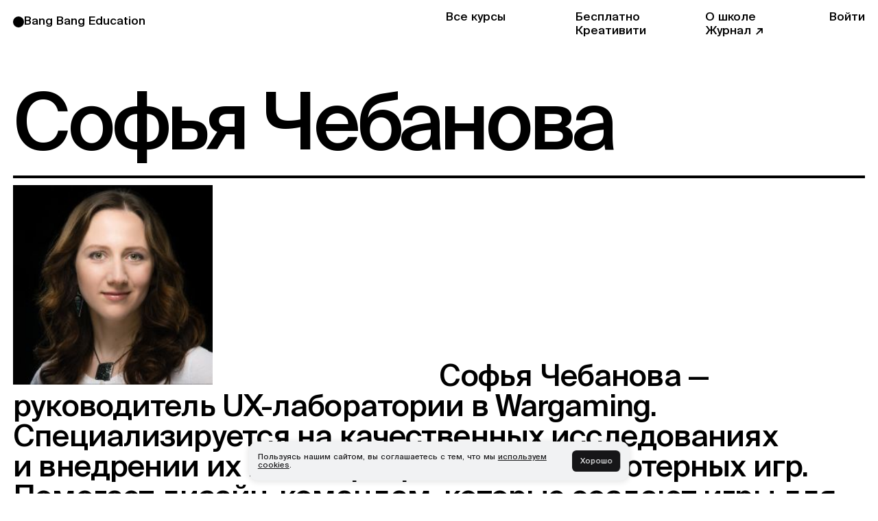

--- FILE ---
content_type: text/html; charset=utf-8
request_url: https://bangbangeducation.ru/tutors/sofia-chebanova
body_size: 27732
content:
<!doctype html>
<html data-n-head-ssr lang="ru" data-n-head="%7B%22lang%22:%7B%22ssr%22:%22ru%22%7D%7D">
    <head >
        
        <!-- prod:1be0c9e6 -->
        
        
        <!-- nuxt-front1 -->
         <meta data-n-head="ssr" charset="utf-8"><meta data-n-head="ssr" name="viewport" content="width=device-width, initial-scale=1"><meta data-n-head="ssr" name="theme-color" data-hid="theme-color" content="#e8eaed"><meta data-n-head="ssr" name="msapplication-TileColor" content="#fff"><meta data-n-head="ssr" name="msapplication-TileImage" content="/favicon/mstile-150x150.png"><meta data-n-head="ssr" name="google-site-verification" content="ZDMBazNdMTIu0YBaZSI4WlgLq_yIra11Laeb-7Ijk6g"><meta data-n-head="ssr" name="yandex-verification" content="6a63eb01c2b37d9a"><meta data-n-head="ssr" property="og:locale" content="ru_RU"><meta data-n-head="ssr" property="og:site_name" content="Bang Bang Education"><meta data-n-head="ssr" property="og:type" content="website"><meta data-n-head="ssr" property="twitter:card" data-hid="twitter-card" content="summary_large_image"><meta data-n-head="ssr" property="og:title" data-hid="og-title" content="Софья Чебанова"><meta data-n-head="ssr" name="description" data-hid="description" content="Софья Чебанова&amp;nbsp;&amp;mdash; руководитель UX-лаборатории в&amp;nbsp;Wargaming. Специализируется на&amp;nbsp;качественных исследованиях и&amp;nbsp;внедрении их&amp;nbsp;в&amp;nbsp;цикл разработки компьютерных игр. Помогает дизайн-командам, которые создают игры для всего мира не&amp;nbsp;забывать про игрока не&amp;nbsp;только в&amp;nbsp;интерфейсах, но и&amp;nbsp;в&amp;nbsp;геймплее.
Серийный строитель лабораторий для проведения исследований с&amp;nbsp;пользователями."><meta data-n-head="ssr" property="og:description" data-hid="og-description" content="Софья Чебанова&amp;nbsp;&amp;mdash; руководитель UX-лаборатории в&amp;nbsp;Wargaming. Специализируется на&amp;nbsp;качественных исследованиях и&amp;nbsp;внедрении их&amp;nbsp;в&amp;nbsp;цикл разработки компьютерных игр. Помогает дизайн-командам, которые создают игры для всего мира не&amp;nbsp;забывать про игрока не&amp;nbsp;только в&amp;nbsp;интерфейсах, но и&amp;nbsp;в&amp;nbsp;геймплее.
Серийный строитель лабораторий для проведения исследований с&amp;nbsp;пользователями."><meta data-n-head="ssr" property="og:image" data-hid="og-image" content="https://bangbangeducation.ru/content/people/sofia-chebanova/1d5e58ea-a567-4ee6-9338-14761342f333.jpg"><meta data-n-head="ssr" name="robots" content=""><title>Софья Чебанова — Онлайн-школа Bang Bang Education</title><link data-n-head="ssr" rel="icon" href="/favicon/favicon.ico"><link data-n-head="ssr" rel="icon" href="/favicon/favicon.svg" type="image/svg+xml"><link data-n-head="ssr" rel="apple-touch-icon" href="/favicon/apple-touch-icon.png" sizes="180x180"><link data-n-head="ssr" rel="manifest" href="/manifest.webmanifest"><link data-n-head="ssr" rel="canonical" data-hid="canonical" href="https://bangbangeducation.ru/tutors/sofia-chebanova"><noscript data-n-head="ssr" data-hid="ym-noscript"><div><img src="https://mc.yandex.ru/watch/33070008" style="position:absolute; left:-9999px;" alt="" /></div></noscript><noscript data-n-head="ssr" data-hid="gtm-noscript"><iframe src="https://www.googletagmanager.com/ns.html?id=GTM-5MBFLCH" height="0" width="0" style="display: none; visibility: hidden;"></iframe></noscript><link rel="preload" href="/_nuxt/bda081c.js" as="script"><link rel="preload" href="/_nuxt/1177002.js" as="script"><link rel="preload" href="/_nuxt/8ae20f8.js" as="script"><link rel="preload" href="/_nuxt/16a5ebe.js" as="script"><link rel="preload" href="/_nuxt/fdefe73.js" as="script"><link rel="preload" href="/_nuxt/29f1f95.js" as="script"><style data-vue-ssr-id="07b52f62:0 17bc9ac2:0 e46a108c:0 41c45446:0 611e6911:0 ea82b34e:0 f520888c:0 79ce7dd4:0 39f1e431:0 fd185068:0 6dd86afc:0 0d51126a:0 0eb4b689:0 1d25d3eb:0">@font-face{font-display:swap;font-family:"Suisse";font-style:normal;font-weight:400;src:url(/_nuxt/fonts/SuisseIntl-Regular.a625738.woff2) format("woff2"),url(/_nuxt/fonts/SuisseIntl-Regular.a625738.woff2) format("woff")}@font-face{font-display:swap;font-family:"Suisse Book";font-style:normal;font-weight:400;src:url(/_nuxt/fonts/SuisseIntl-Book.cfd394a.woff2) format("woff2"),url(/_nuxt/fonts/SuisseIntl-Book.cfd394a.woff2) format("woff")}@font-face{font-display:swap;font-family:"Suisse Medium";font-style:normal;font-weight:400;src:url(/_nuxt/fonts/SuisseIntl-Medium.ddfd4ed.woff2) format("woff2"),url(/_nuxt/fonts/SuisseIntl-Medium.ddfd4ed.woff2) format("woff")}@font-face{font-display:swap;font-family:"BazhanovC";font-style:normal;font-weight:400;src:url(/_nuxt/fonts/Bazhanov_Regular.d4c1fb7.woff2) format("woff2"),url(/_nuxt/fonts/Bazhanov_Regular.d4c1fb7.woff2) format("woff")}@font-face{font-display:swap;font-family:"BaseBloom";font-style:normal;font-weight:400;src:url(/_nuxt/fonts/BaseBloom-Regular.46665a9.woff2) format("woff2"),url(/_nuxt/fonts/BaseBloom-Regular.46665a9.woff2) format("woff")}@font-face{font-display:swap;font-family:"DrukCond";font-style:normal;font-weight:400;src:url(/_nuxt/fonts/DrukCondCy-Super.5ceceb5.woff2) format("woff2"),url(/_nuxt/fonts/DrukCondCy-Super.cdcce95.woff) format("woff")}html{box-sizing:border-box;font-family:"Source Sans Pro",-apple-system,BlinkMacSystemFont,"Segoe UI",Roboto,"Helvetica Neue",Arial,sans-serif;font-size:16px;scroll-behavior:smooth;word-spacing:1px;-ms-text-size-adjust:100%;-webkit-text-size-adjust:100%;-moz-osx-font-smoothing:grayscale;-webkit-font-smoothing:antialiased}.hidden{display:block;height:100%;overflow:hidden;position:relative;width:100%}.is-globally-hidden{display:none!important}.visually-hidden{clip:rect(0 0 0 0);clip-path:inset(50%);height:1px;overflow:hidden;position:absolute;white-space:nowrap;width:1px}.scroll-blocked{overflow:hidden}.scroll{display:block;height:100%;overflow:auto;overflow-x:hidden;position:relative;-webkit-overflow-scrolling:touch}mark{background:none;color:#ea3323;color:var(--c-red-new)}*,:after,:before{box-sizing:inherit;margin:0}:root{--app-vh:1vh;--scale:100vw/375;--c-black:#000;--c-black-new:#222;--c-white-new:#f6f6f5;--c-white:#fff;--c-orange:#ff2800;--c-orange-hover:#e61e00;--c-gray:#aaa;--c-gray-hover:#969696;--c-gray-secondary:#e6e7e8;--c-gray-tertiary:#a7a9ac;--c-pink:#fa96e6;--c-gray-new:#afadac;--c-gray-inactive:#707070;--c-red:#ff2800;--c-red-new:#ea3323;--c-blue:#3264ff;--c-new-blue:#1f59f5;--c-new-blue-hover:rgba(31,89,245,.5);--c-popup-blue:#2e7cf6;--c-popup-hover-blue:#609bf8;--c-dark-blue-transparent:rgba(35,40,47,.1);--c-purple:#222;--c-yellow:#ffd500;--c-border-grey:#232323;--c-text-grey:#c7c7c7;--c-new-black:#131313;--c-beige:#f3f3f3;--c-beige-light:#f4f4f4;--c-border:#d7d7d7;--c-special-white:#fbece4;--c-special-white-alpha60:hsla(21,74%,94%,.6);--c-special-white-alpha20:hsla(21,74%,94%,.2);--c-special-white-alpha10:hsla(21,74%,94%,.1);--c-special-button:#bdbdbd;--c-special-black:#161618;--c-special-bg:#312630;--c-special-form:#4e3c4c;--c-grants-white:#f1f2f3;--c-grants-white-alpha5:hsla(210,8%,95%,.05);--c-grants-white-alpha10:hsla(210,8%,95%,.1);--c-grants-white-alpha60:hsla(210,8%,95%,.6);--c-grants-white-alpha80:hsla(210,8%,95%,.8);--c-grants-gray:#212123;--c-grants-black:#161618;--с-program-redesign-black:#161616;--c-program-redesign-error:#ff8a8a;--c-success:#393;--d-hover:0.2s;--d-courses-hover:1s;--d-courses-circle-hover:5s;--s-gap:16;--z-negative:-1;--z-hidden-link:5;--z-header:20;--z-course-cover-image:3;--z-mobile-filter:21;--default-font-family:"Suisse",sans-serif;--medium-font-family:"Suisse Medium",sans-serif;--book-font-family:"Suisse Book",sans-serif;--bloom-font-family:BaseBloom,sans-serif;--sunset-special-font:"DrukCond",sans-serif;--border-black:5px solid var(--c-black);--indent-x-desk:0 calc(var(--scale)*24);--indent-x-mob:0 calc(var(--scale)*15);--indent-y-desk:calc(var(--scale)*25) 0;--indent-y-mob:calc(var(--scale)*16) 0;--c-redesign-black:#161616;--c-redesign-black-alpha80:hsla(0,0%,9%,.8);--c-redesign-black-alpha70:hsla(0,0%,9%,.7);--c-redesign-black-alpha60:hsla(0,0%,9%,.6);--c-redesign-black-alpha50:hsla(0,0%,9%,.5);--c-redesign-black-alpha40:hsla(0,0%,9%,.4);--c-redesign-black-alpha30:hsla(0,0%,9%,.3);--c-redesign-black-alpha20:hsla(0,0%,9%,.2);--c-redesign-black-alpha10:hsla(0,0%,9%,.1);--c-redesign-black-alpha5:hsla(0,0%,9%,.05);--c-redesign-white:#fff;--c-redesign-white-alpha80:hsla(0,0%,100%,.8);--c-redesign-dark-grey:#282828;--c-redesign-light-grey:#f3f3f3;--c-redesign-beige:#efefef;--c-redesign-beige-alpha80:hsla(0,0%,94%,.8);--c-redesign-white-gray:#f1f2f3;--c-redesign-white-gray-alpha5:hsla(210,8%,95%,.05);--c-redesign-white-gray-alpha15:hsla(210,8%,95%,.15);--c-redesign-white-gray-alpha40:hsla(210,8%,95%,.4);--c-redesign-white-gray-alpha60:hsla(210,8%,95%,.6);--c-redesign-white-gray-alpha80:hsla(210,8%,95%,.8);--c-partner-dark:#1d1d20;--c-partner-darker:#252527;--redesign-border-radius:calc(var(--scale)*20);--r-red:#d5401f;--form-red:#ff8a8a;--z-index-max:2147483001;font-family:"Suisse",sans-serif;font-family:var(--default-font-family)}@media (min-width:768px){:root{--scale:100vw/1600;--s-gap:24}}body.overflow,body.overflow-bg{overflow:hidden}body.overflow-bg:before{background-color:rgba(0,0,0,.6);content:"";display:block;height:100vh;left:0;position:fixed;top:0;width:100vw;z-index:calc(var(--z-index-modal) - 1)}.leadinModal-preview .leadinModal-content{max-height:none!important}@media (min-width:768px){body .leadinModal.leadinModal-theme-default{padding-top:0!important}}body .leadinModal.leadinModal-theme-default.leadinModal-v3 .leadin-content-body{padding:30px 20px!important}@media (min-width:768px){body .leadinModal.leadinModal-theme-default.leadinModal-v3 .leadin-content-body{padding:40px!important}}body .leadin-message-wrapper,body .leadin-preview-wrapper{padding:0!important}@media (min-width:768px){body .leadin-message-wrapper,body .leadin-preview-wrapper{display:grid!important;grid-template-columns:128px 1fr;grid-column-gap:20px}}body .leadinModal.leadinModal-theme-default.leadinModal-v3 .dyno-image{display:block;margin:0;padding-bottom:20px;position:relative;width:100%!important}@media (min-width:768px){body .leadinModal.leadinModal-theme-default.leadinModal-v3 .dyno-image{grid-column:1;grid-row:span 3;padding-bottom:0!important}}body .leadinModal.leadinModal-v3 .dyno-image img{border-radius:15px!important;display:block;height:128px!important;max-height:none!important;max-width:none!important;overflow:hidden;position:relative;width:128px!important}body .leadin-content-body .clearfix-image,body .leadin-content-body .clearfix-image-description,body .leadin-content-body .clearfix-image-form,body .leadin-content-body .thank-you-button{display:none!important}body .leadinModal .leadinModal-close:before{background-image:url("data:image/svg+xml;charset=utf-8,%3Csvg xmlns='http://www.w3.org/2000/svg' width='20' height='20' fill='none' viewBox='0 0 20 20'%3E%3Cmask id='a' width='20' height='20' x='0' y='0' maskUnits='userSpaceOnUse' style='mask-type:alpha'%3E%3Cpath fill='%23000' d='M0 0h20v20H0z'/%3E%3C/mask%3E%3Cg mask='url(%23a)'%3E%3Cpath fill='%23161616' fill-rule='evenodd' d='M18.612 3.613 16.698 1.7 10 8.4l-6.7-6.7-1.913 1.914 6.699 6.7-6.7 6.7 1.914 1.914 6.7-6.7 6.7 6.7 1.914-1.915-6.7-6.7z' clip-rule='evenodd'/%3E%3C/g%3E%3C/svg%3E");background-repeat:no-repeat;content:""!important;height:20px!important;padding:0!important;width:20px!important}.leadinModal.leadinModal-theme-default.leadinModal-v3 .leadinModal-close{right:20px!important;top:30px!important}@media (min-width:768px){.leadinModal.leadinModal-theme-default.leadinModal-v3 .leadinModal-close{right:40px!important;top:40px!important}}body .leadinModal.leadinModal-theme-default.leadinModal-v3 .leadin-message-wrapper h4,body .leadinModal.leadinModal-theme-default.leadinModal-v3 .leadin-preview-wrapper h4{color:#161616!important;display:block;font-family:"Suisse Book"!important;font-size:20px!important;font-weight:450;line-height:23px!important;margin:0!important;padding-bottom:20px;position:relative}@media (min-width:768px){body .leadinModal.leadinModal-theme-default.leadinModal-v3 .leadin-message-wrapper h4,body .leadinModal.leadinModal-theme-default.leadinModal-v3 .leadin-preview-wrapper h4{font-size:32px!important;grid-column:2!important;line-height:37px!important;padding-bottom:30px!important;padding-right:40px!important}}body .leadinModal.leadinModal-theme-default.leadinModal-v3 .leadinModal-description-body p,body .leadinModal.leadinModal-theme-default.leadinModal-v3 .leadinModal-hide-outline p{color:#161616!important;font-family:"Suisse Book"!important;font-size:16px!important;letter-spacing:-.01em!important;line-height:19px!important;margin-bottom:0!important;margin-left:0!important}@media (min-width:768px){body .leadinModal.leadinModal-theme-default.leadinModal-v3 .leadinModal-description-body p,body .leadinModal.leadinModal-theme-default.leadinModal-v3 .leadinModal-hide-outline p{font-size:18px!important;line-height:20px!important}}body .leadinModal.leadinModal-theme-default.leadinModal-v3 .leadinModal-description-body a,body .leadinModal.leadinModal-theme-default.leadinModal-v3 .leadinModal-hide-outline a{color:hsla(0,0%,9%,.4)!important}body .leadinModal.leadinModal-theme-default.leadinModal-v3 .leadinModal-description-body{padding-bottom:20px!important}@media (min-width:768px){body .leadinModal.leadinModal-theme-default.leadinModal-v3 .leadinModal-description-body{padding-bottom:30px!important}}body .leadinModal.leadinModal-v3 .leadin-button-wrapper{padding-top:0!important}body .leadinModal.leadinModal-theme-default.leadinModal-v3.leadinModal-preview .leadin-button,body .leadinModal.leadinModal-v3 .leadin-button{align-items:center;background:linear-gradient(98.34deg,#2651d7 6.94%,#4c83f3 80.88%)!important;border-radius:15px;color:#fff!important;display:flex;flex-direction:row;font-family:"Suisse Book",sans-serif;font-family:var(--book-font-family);font-size:16px;font-weight:450;height:51px;justify-content:center;letter-spacing:-.01em;line-height:19px;margin-right:0!important;margin-top:0!important;padding:16px 60px;width:100%!important}@media (min-width:768px){body .leadinModal.leadinModal-theme-default.leadinModal-v3.leadinModal-preview .advance-wrapper{grid-column:2;margin-left:0!important}}body .leadinModal.leadinModal-theme-default.leadinModal-v3 .leadinModal-content{background-color:#fff!important;border-radius:15px!important;padding:0!important}@media (min-width:768px){body .leadinModal.leadinModal-theme-default.leadinModal-v3 .leadinModal-content{border-radius:20px!important;max-height:none!important;top:50%;transform:translateY(-50%);width:683px!important}}body .leadinModal.leadinModal-theme-default.leadinModal-v3 #leadin-content-form-wrapper{padding:0!important}@media (min-width:768px){body .leadinModal.leadinModal-theme-default.leadinModal-v3 #leadin-content-form-wrapper{display:grid!important;grid-template-columns:128px 1fr;grid-column-gap:20px}}.leadinModal.leadinModal-theme-default.leadinModal-v3.leadinModal-form .leadin-form-wrapper{margin-left:0!important}@media (min-width:768px){.leadinModal.leadinModal-theme-default.leadinModal-v3.leadinModal-form .leadin-form-wrapper{grid-column:2}}.leadinModal.leadinModal-theme-default.leadinModal-v3.leadinModal-form .leadin-message-wrapper{padding-bottom:20px!important}@media (min-width:768px){.leadinModal.leadinModal-theme-default.leadinModal-v3.leadinModal-form .leadin-message-wrapper{grid-column:span 2;margin-bottom:0!important;padding-bottom:30px!important}}body .leadinModal .leadin-input-wrapper label{padding-bottom:0!important;padding-top:0!important}body .leadinModal .leadin-input-wrapper{padding-bottom:20px!important}@media (min-width:768px){body .leadinModal .leadin-input-wrapper{padding-bottom:30px!important}}body .leadinModal .leadin-input-wrapper:last-of-type{padding-bottom:0!important}body .leadinModal .leadin-input-wrapper input{align-items:center!important;background:hsla(0,0%,9%,.05)!important;border:1px solid hsla(0,0%,9%,.1)!important;border-radius:15px!important;color:#161616!important;display:flex!important;flex-direction:row!important;font-family:"Suisse Book"!important;font-size:16px!important;font-style:normal!important;font-weight:450!important;height:51px!important;letter-spacing:-.01em!important;line-height:19px!important;margin-top:0!important;padding:16px 15px!important;width:100%!important}@media (min-width:768px){body .leadinModal .leadin-input-wrapper input{font-size:20px!important;height:56px!important;line-height:24px!important;padding:16px 25px!important}}body .leadinModal .thank-you-message{margin-bottom:0!important;padding-bottom:20px!important}body .leadinModal .thank-you-message a{color:#1f59f5!important;-webkit-text-decoration:none;text-decoration:none}body .leadinModal .thank-you-message p{color:#161616!important;font-family:"Suisse Book"!important;font-size:16px!important;font-style:normal!important;font-weight:450!important;letter-spacing:-.01em!important;line-height:19px!important;padding:0 45px 0 0!important;text-align:left!important}@media (min-width:768px){body .leadinModal .thank-you-message p{font-size:20px!important;line-height:24px!important}}.s-text-title-page{font-size:8.53333vw;font-size:calc(var(--scale)*32);line-height:9.6vw;line-height:calc(var(--scale)*36);--font-size:calc(var(--scale)*32);font-family:"Suisse Book",sans-serif;font-weight:450;letter-spacing:-.17067vw;letter-spacing:calc(var(--scale)*-.64)}@media (min-width:768px){.s-text-title-page{font-size:11.73333vw;font-size:calc(var(--scale)*44);line-height:12.8vw;line-height:calc(var(--scale)*48);--font-size:calc(var(--scale)*44);letter-spacing:-.23467vw;letter-spacing:calc(var(--scale)*-.88)}}.s-text-web-h1{font-size:6.4vw;font-size:calc(var(--scale)*24);line-height:7.46667vw;line-height:calc(var(--scale)*28);--font-size:calc(var(--scale)*24);font-family:"Suisse Book",sans-serif;font-weight:450;letter-spacing:-.064vw;letter-spacing:calc(var(--scale)*-.24)}@media (min-width:768px){.s-text-web-h1{font-size:8.53333vw;font-size:calc(var(--scale)*32);line-height:9.6vw;line-height:calc(var(--scale)*36);--font-size:calc(var(--scale)*32);letter-spacing:-.17067vw;letter-spacing:calc(var(--scale)*-.64)}}.s-text-web-h2{font-size:5.33333vw;font-size:calc(var(--scale)*20);line-height:6.4vw;line-height:calc(var(--scale)*24);--font-size:calc(var(--scale)*20);font-family:"Suisse Book",sans-serif;font-weight:450}@media (min-width:768px){.s-text-web-h2{font-size:6.4vw;font-size:calc(var(--scale)*24);line-height:7.46667vw;line-height:calc(var(--scale)*28);--font-size:calc(var(--scale)*24)}}.s-text-body-l{font-size:4.53333vw;font-size:calc(var(--scale)*17);line-height:5.86667vw;line-height:calc(var(--scale)*22);--font-size:calc(var(--scale)*17);font-family:"Suisse Book",sans-serif;font-weight:450}@media (min-width:768px){.s-text-body-l{font-size:4.8vw;font-size:calc(var(--scale)*18);line-height:6.4vw;line-height:calc(var(--scale)*24);--font-size:calc(var(--scale)*18)}}.s-text-caption{font-size:3.73333vw;font-size:calc(var(--scale)*14);line-height:4.26667vw;line-height:calc(var(--scale)*16);--font-size:calc(var(--scale)*14);font-family:"Suisse Book",sans-serif;font-weight:450}.s-text-heading-1{font-size:12.8vw;font-size:calc(var(--scale)*48);line-height:10.88vw;line-height:calc(var(--scale)*40.8);--font-size:calc(var(--scale)*48);font-family:"Suisse",sans-serif;font-weight:400;letter-spacing:-.04em}@media (min-width:768px){.s-text-heading-1{font-size:25.06667vw;font-size:calc(var(--scale)*94);line-height:21.30667vw;line-height:calc(var(--scale)*79.9);--font-size:calc(var(--scale)*94)}}.s-text-heading-2{font-size:8.53333vw;font-size:calc(var(--scale)*32);line-height:7.68vw;line-height:calc(var(--scale)*28.8);--font-size:calc(var(--scale)*32);font-family:"Suisse",sans-serif;font-weight:400;letter-spacing:-.04em}@media (min-width:768px){.s-text-heading-2{font-size:18.66667vw;font-size:calc(var(--scale)*70);line-height:16.8vw;line-height:calc(var(--scale)*63);--font-size:calc(var(--scale)*70)}}.s-text-heading-3{font-size:6.4vw;font-size:calc(var(--scale)*24);line-height:7.04vw;line-height:calc(var(--scale)*26.4);--font-size:calc(var(--scale)*24);font-family:"Suisse Book",sans-serif;font-weight:450;letter-spacing:-.02em}@media (min-width:768px){.s-text-heading-3{font-size:10.66667vw;font-size:calc(var(--scale)*40);line-height:11.73333vw;line-height:calc(var(--scale)*44);--font-size:calc(var(--scale)*40)}}.s-text-heading-4{font-size:5.33333vw;font-size:calc(var(--scale)*20);line-height:6.13333vw;line-height:calc(var(--scale)*23);--font-size:calc(var(--scale)*20);font-family:"Suisse Book",sans-serif;font-weight:450;letter-spacing:-.02em}@media (min-width:768px){.s-text-heading-4{font-size:8.53333vw;font-size:calc(var(--scale)*32);line-height:9.81333vw;line-height:calc(var(--scale)*36.8);--font-size:calc(var(--scale)*32)}}.s-text-heading-5{font-size:4.8vw;font-size:calc(var(--scale)*18);line-height:5.6vw;line-height:calc(var(--scale)*21);--font-size:calc(var(--scale)*18);font-family:"Suisse Book",sans-serif;font-weight:450;letter-spacing:-.02em}@media (min-width:768px){.s-text-heading-5{font-size:6.93333vw;font-size:calc(var(--scale)*26);line-height:8vw;line-height:calc(var(--scale)*30);--font-size:calc(var(--scale)*26)}}.s-text-heading-6{font-size:5.33333vw;font-size:calc(var(--scale)*20);line-height:6.4vw;line-height:calc(var(--scale)*24);--font-size:calc(var(--scale)*20);font-family:"Suisse Book",sans-serif;font-weight:450;letter-spacing:-.02em}@media (min-width:768px){.s-text-heading-6{font-size:6.4vw;font-size:calc(var(--scale)*24);line-height:6.93333vw;line-height:calc(var(--scale)*26);--font-size:calc(var(--scale)*24);font-family:"Suisse Book",sans-serif;font-weight:450;letter-spacing:-.02em}}.s-text-body{font-size:4.26667vw;font-size:calc(var(--scale)*16);line-height:5.12vw;line-height:calc(var(--scale)*19.2);--font-size:calc(var(--scale)*16);font-family:"Suisse Book",sans-serif;font-weight:450;letter-spacing:-.01em}@media (min-width:768px){.s-text-body{font-size:5.33333vw;font-size:calc(var(--scale)*20);line-height:6.4vw;line-height:calc(var(--scale)*24);--font-size:calc(var(--scale)*20)}}.s-text-caption-m{font-family:"Suisse Book",sans-serif;font-size:3.73333vw;font-size:calc(var(--scale)*14);font-weight:450;letter-spacing:-.01em;line-height:4.66667vw;line-height:calc(var(--scale)*17.5)}@media (min-width:768px){.s-text-caption-m{font-size:4.26667vw;font-size:calc(var(--scale)*16);line-height:5.28vw;line-height:calc(var(--scale)*19.8);--font-size:calc(var(--scale)*16)}}.s-text-caption-s{font-family:"Suisse Book",sans-serif;font-size:3.2vw;font-size:calc(var(--scale)*12);font-weight:450;line-height:4.8vw;line-height:calc(var(--scale)*18)}@media (min-width:768px){.s-text-caption-s{font-size:3.73333vw;font-size:calc(var(--scale)*14);line-height:5.6vw;line-height:calc(var(--scale)*21)}}button{background:none;border:none;font-family:"Source Sans Pro",-apple-system,BlinkMacSystemFont,"Segoe UI",Roboto,"Helvetica Neue",Arial,sans-serif;font-size:16px;outline:none;padding:0;word-spacing:1px;-ms-text-size-adjust:100%;-webkit-text-size-adjust:100%;-moz-osx-font-smoothing:grayscale;-webkit-font-smoothing:antialiased}.s-text-line-through{color:#969696;color:var(--c-gray-hover);text-decoration-line:line-through}.s-text-upper-14{font-size:3.73333vw;font-size:calc(var(--scale)*14);line-height:1.2;text-transform:uppercase;--font-size:calc(var(--scale)*14)}.s-text-14{font-size:5.33333vw;font-size:calc(var(--scale)*20);line-height:6.4vw;line-height:calc(var(--scale)*24)}.s-text-14-new{font-size:4.8vw;font-size:calc(var(--scale)*18);line-height:5.86667vw;line-height:calc(var(--scale)*22);--font-size:calc(var(--scale)*18);letter-spacing:-.03em}.s-text-18{font-size:6.4vw;font-size:calc(var(--scale)*24);line-height:7.46667vw;line-height:calc(var(--scale)*28);--font-size:calc(var(--scale)*24)}.s-text-18,.s-text-M{letter-spacing:-.03em}.s-text-M{font-size:4.8vw;font-size:calc(var(--scale)*18);line-height:5.86667vw;line-height:calc(var(--scale)*22);--font-size:calc(var(--scale)*18)}.s-text-36{font-size:9.6vw;font-size:calc(var(--scale)*36);line-height:9.6vw;line-height:calc(var(--scale)*36);--font-size:calc(var(--scale)*36);letter-spacing:-.03em}.s-text-64{font-size:17.06667vw;font-size:calc(var(--scale)*64);line-height:16vw;line-height:calc(var(--scale)*60);--font-size:calc(var(--scale)*64);letter-spacing:-.06em}.s-text-42{font-size:11.2vw;font-size:calc(var(--scale)*42);line-height:10.64vw;line-height:calc(var(--scale)*39.9);--font-size:calc(var(--scale)*42);letter-spacing:-.06em}.s-text-48{font-size:12.8vw;font-size:calc(var(--scale)*48);line-height:11.73333vw;line-height:calc(var(--scale)*44);--font-size:calc(var(--scale)*48);letter-spacing:-.05em}.s-text-upper-19{font-size:5.06667vw;font-size:calc(var(--scale)*19);line-height:5.86667vw;line-height:calc(var(--scale)*22);text-transform:uppercase;--font-size:calc(var(--scale)*19)}.s-text-20,.s-text-upper-20{font-size:5.33333vw;font-size:calc(var(--scale)*20);line-height:6.4vw;line-height:calc(var(--scale)*24);--font-size:calc(var(--scale)*20)}.s-text-upper-20{text-transform:uppercase}.s-text-21,.s-text-upper-21{font-size:5.6vw;font-size:calc(var(--scale)*21);line-height:6.66667vw;line-height:calc(var(--scale)*25);--font-size:calc(var(--scale)*21)}.s-text-upper-21{text-transform:uppercase}.s-text-56,.s-text-upper-56{font-size:14.13333vw;font-size:calc(var(--scale)*53);line-height:13.33333vw;line-height:calc(var(--scale)*50);--font-size:calc(var(--scale)*53);letter-spacing:-.02em}.s-text-upper-56{text-transform:uppercase}.s-text-141{font-size:37.6vw;font-size:calc(var(--scale)*141);letter-spacing:-.05em;line-height:33.33333vw;line-height:calc(var(--scale)*125);--font-size:calc(var(--scale)*141)}.s-text-upper-14-20{line-height:5.33333vw;line-height:calc(var(--scale)*20);text-transform:uppercase}.s-text-14-16,.s-text-upper-14-20{font-size:5.33333vw;font-size:calc(var(--scale)*20)}.s-text-14-16{line-height:6.4vw;line-height:calc(var(--scale)*24)}.s-text-26,.s-text-upper-26{font-size:6.93333vw;font-size:calc(var(--scale)*26);line-height:7.2vw;line-height:calc(var(--scale)*27);--font-size:26px}.s-text-upper-26{text-transform:uppercase}.s-text-38,.s-text-upper-38{font-size:10.13333vw;font-size:calc(var(--scale)*38);line-height:11.73333vw;line-height:calc(var(--scale)*44);--font-size:calc(var(--scale)*38)}.s-text-upper-38,.s-text-upper-52{text-transform:uppercase}.s-text-upper-52{font-size:13.86667vw;font-size:calc(var(--scale)*52);line-height:14.4vw;line-height:calc(var(--scale)*54);--font-size:calc(var(--scale)*52)}.s-text-108{font-size:28.8vw;font-size:calc(var(--scale)*108);line-height:26.66667vw;line-height:calc(var(--scale)*100);--font-size:calc(var(--scale)*108);letter-spacing:-.05em}.s-text-114{font-size:30.4vw;font-size:calc(var(--scale)*114);line-height:28.8vw;line-height:calc(var(--scale)*108);--font-size:calc(var(--scale)*114)}.s-text-54{font-size:14.4vw;font-size:calc(var(--scale)*54);--font-size:calc(var(--scale)*54);font-size:14.66667vw;font-size:calc(var(--scale)*55);line-height:14.93333vw;line-height:calc(var(--scale)*56);--font-size:calc(var(--scale)*55);letter-spacing:-.02em}.s-text-upper-114{font-size:30.4vw;font-size:calc(var(--scale)*114);line-height:28.8vw;line-height:calc(var(--scale)*108);text-transform:uppercase;--font-size:calc(var(--scale)*114)}.s-text-upper-120{font-size:32vw;font-size:calc(var(--scale)*120);line-height:19.84vw;line-height:calc(var(--scale)*74.4);text-transform:uppercase;--font-size:calc(var(--scale)*120)}.s-text-145{font-size:38.66667vw;font-size:calc(var(--scale)*145);line-height:33.33333vw;line-height:calc(var(--scale)*125);--font-size:calc(var(--scale)*45);letter-spacing:-.05em}.s-link{-webkit-text-decoration:none;text-decoration:none;transition:color .2s;transition:var(--d-hover) color}.s-link,.s-link:visited{color:#000;color:var(--c-black)}.s-link:hover{color:#969696;color:var(--c-gray-hover)}.s-link-internal{cursor:pointer;position:relative;-webkit-text-decoration:none;text-decoration:none;text-transform:uppercase;transition:color .2s;transition:var(--d-hover) color}.s-link-internal,.s-link-internal:visited{color:#000;color:var(--c-black)}.s-link-internal:after{content:"→";display:inline-block;height:100%;margin-left:.8vw;margin-left:calc(var(--scale)*3);padding-top:calc(var(--font-size)*.21);position:absolute;top:0}.s-link-internal:hover{color:#969696;color:var(--c-gray-hover)}.s-link-external{color:#000;color:var(--c-black);cursor:pointer;position:relative;-webkit-text-decoration:none;text-decoration:none;text-transform:uppercase;transition:color .2s;transition:var(--d-hover) color}.s-link-external:after{content:"↗";display:inline-block;height:100%;margin-left:.8vw;margin-left:calc(var(--scale)*3);padding-top:calc(var(--font-size)*.21);position:absolute;top:0}.s-link-external.s-link-no-uppercase:after{padding-top:calc(var(--font-size)*.35)}.s-link-external:visited{color:#000;color:var(--c-black)}.s-link-external:hover{color:#969696;color:var(--c-gray-hover)}.s-image-huge{height:103.46667vw;height:calc(var(--scale)*388);width:103.46667vw;width:calc(var(--scale)*388)}.s-image-big{height:73.6vw;height:calc(var(--scale)*276);width:73.6vw;width:calc(var(--scale)*276)}.s-image-small{height:56.26667vw;height:calc(var(--scale)*211);width:56.26667vw;width:calc(var(--scale)*211)}.s-image-tiny{height:29.86667vw;height:calc(var(--scale)*112);width:29.86667vw;width:calc(var(--scale)*112)}.s-image-festival{height:58.66667vw;height:calc(var(--scale)*220);width:58.66667vw;width:calc(var(--scale)*220)}.s-image-big,.s-image-festival,.s-image-huge,.s-image-small,.s-image-tiny{border-radius:50%;overflow:hidden}.s-image-big.placeholder,.s-image-huge.placeholder,.s-image-small.placeholder,.s-image-tiny.placeholder{background:none;border:1px solid #000;border:1px solid var(--c-black)}.s-image-big img,.s-image-festival img,.s-image-huge img,.s-image-small img,.s-image-tiny img{height:101%;-o-object-fit:cover;object-fit:cover;width:101%}.flex-spacer{flex:auto}.currency.currency_rub:after{content:"₽"}.s-link-hidden{height:100%;left:0;opacity:0;position:absolute;top:0;width:100%;z-index:5;z-index:var(--z-hidden-link)}.s-color-red{color:#ff2800;color:var(--c-red)}.s-color-blue{color:#3264ff;color:var(--c-blue)}.s-color-gray-tertiary{color:#a7a9ac;color:var(--c-gray-tertiary)}.s-color-gray-inactive{color:#707070;color:var(--c-gray-inactive)}.s-text-16{font-size:4.26667vw;font-size:calc(var(--scale)*16);line-height:5.33333vw;line-height:calc(var(--scale)*20);--font-size:calc(var(--scale)*16)}.s-text-24{font-size:6.4vw;font-size:calc(var(--scale)*24);line-height:7.46667vw;line-height:calc(var(--scale)*28);--font-size:calc(var(--scale)*24);letter-spacing:-.04em}.s-text-88{font-size:23.46667vw;font-size:calc(var(--scale)*88);line-height:21.33333vw;line-height:calc(var(--scale)*80);--font-size:calc(var(--scale)*88);letter-spacing:-.06em}@media screen and (max-width:767px){.s-text-16{font-size:3.2vw;font-size:calc(var(--scale)*12);line-height:4vw;line-height:calc(var(--scale)*15);--font-size:calc(var(--scale)*12)}.s-text-88{font-size:12vw;font-size:calc(var(--scale)*45);line-height:10.66667vw;line-height:calc(var(--scale)*40);--font-size:calc(var(--scale)*45);letter-spacing:-.05em}.s-text-24{letter-spacing:-.01em}.s-text-20,.s-text-24,.s-text-upper-20{font-size:4.8vw;font-size:calc(var(--scale)*18);line-height:5.33333vw;line-height:calc(var(--scale)*20);--font-size:calc(var(--scale)*18)}.s-text-upper-20{text-transform:uppercase}.s-text-21,.s-text-upper-21{font-size:3.73333vw;font-size:calc(var(--scale)*14);line-height:5.33333vw;line-height:calc(var(--scale)*20);--font-size:calc(var(--scale)*14)}.s-text-56,.s-text-upper-56{font-size:7.46667vw;font-size:calc(var(--scale)*28);line-height:7.46667vw;line-height:calc(var(--scale)*28);--font-size:calc(var(--scale)*28)}.s-text-upper-56{text-transform:uppercase}.s-text-141{font-size:10.93333vw;font-size:calc(var(--scale)*41);letter-spacing:-.05em;line-height:10.66667vw;line-height:calc(var(--scale)*40);--font-size:calc(var(--scale)*41)}.s-text-upper-14-20{font-size:3.73333vw;font-size:calc(var(--scale)*14);line-height:5.33333vw;line-height:calc(var(--scale)*20);text-transform:uppercase}.s-text-14{line-height:1.2}.s-text-14,.s-text-14-new{font-size:3.73333vw;font-size:calc(var(--scale)*14);--font-size:calc(var(--scale)*14)}.s-text-14-new{line-height:4.8vw;line-height:calc(var(--scale)*18)}.s-text-18{font-size:4.8vw;font-size:calc(var(--scale)*18);line-height:5.86667vw;line-height:calc(var(--scale)*22);--font-size:calc(var(--scale)*18)}.s-text-36{font-size:6.4vw;font-size:calc(var(--scale)*24);line-height:6.66667vw;line-height:calc(var(--scale)*25);--font-size:calc(var(--scale)*24);letter-spacing:-.05em}.s-text-42{font-size:8vw;font-size:calc(var(--scale)*30);line-height:7.46667vw;line-height:calc(var(--scale)*28);--font-size:calc(var(--scale)*30);letter-spacing:-.04em}.s-text-48,.s-text-64{font-size:8.53333vw;font-size:calc(var(--scale)*32);line-height:8.53333vw;line-height:calc(var(--scale)*32);--font-size:calc(var(--scale)*32)}.s-text-14-16{font-size:3.73333vw;font-size:calc(var(--scale)*14);line-height:4.26667vw;line-height:calc(var(--scale)*16)}.s-text-26,.s-text-upper-26{font-size:4.8vw;font-size:calc(var(--scale)*18);line-height:5.33333vw;line-height:calc(var(--scale)*20);--font-size:18px}.s-text-upper-26{text-transform:uppercase}.s-text-38,.s-text-upper-38{font-size:4.8vw;font-size:calc(var(--scale)*18);line-height:6.4vw;line-height:calc(var(--scale)*24);--font-size:calc(var(--scale)*18)}.s-text-upper-38,.s-text-upper-52{text-transform:uppercase}.s-text-upper-52{font-size:4.8vw;font-size:calc(var(--scale)*18);line-height:5.33333vw;line-height:calc(var(--scale)*20);--font-size:calc(var(--scale)*18)}.s-text-108{font-size:16vw;font-size:calc(var(--scale)*60);line-height:16vw;line-height:calc(var(--scale)*60);--font-size:calc(var(--scale)*60);letter-spacing:-.05em}.s-text-114{font-size:14.4vw;font-size:calc(var(--scale)*54);line-height:8vw;line-height:calc(var(--scale)*30);--font-size:calc(var(--scale)*54)}.s-text-upper-120{font-size:17.6vw;font-size:calc(var(--scale)*66);line-height:23.46667vw;line-height:calc(var(--scale)*88);--font-size:calc(var(--scale)*66)}.s-text-145{font-size:12.8vw;font-size:calc(var(--scale)*48);line-height:11.73333vw;line-height:calc(var(--scale)*44);--font-size:calc(var(--scale)*48);letter-spacing:-.05em}.s-text-mobile-30,.s-text-mobile-upper-30{font-size:8vw;font-size:calc(var(--scale)*30);line-height:1;--font-size:calc(var(--scale)*30)}.s-text-mobile-upper-30{text-transform:uppercase}.s-text-mobile-15{font-size:4vw;font-size:calc(var(--scale)*15);line-height:1;--font-size:calc(var(--scale)*15);line-height:5.33333vw;line-height:calc(var(--scale)*20)}.s-text-mobile-upper-14{font-size:3.73333vw;font-size:calc(var(--scale)*14);line-height:1;text-transform:uppercase;--font-size:calc(var(--scale)*14)}.s-image-big,.s-image-huge,.s-image-small{height:18.66667vw;height:calc(var(--scale)*70);width:18.66667vw;width:calc(var(--scale)*70)}.s-image-big.s-image-yearly,.s-image-festival{height:26.66667vw;height:calc(var(--scale)*100);width:26.66667vw;width:calc(var(--scale)*100)}}.container{margin:0 auto;min-height:100vh}.TextPage{margin:0 4.26667vw;margin:0 calc(var(--scale)*16);padding-top:24.53333vw;padding-top:calc(var(--scale)*92)}.TextPage-title{font-size:30px;font-weight:400;line-height:1;margin:0;text-transform:uppercase}@media (min-width:768px){.TextPage{margin:0 6.4vw;margin:0 calc(var(--scale)*24);padding:0 0 32vw;padding:0 0 calc(var(--scale)*120)}.TextPage:last-child{border-bottom:none}.TextPage-title{display:none}}.is-grid,.is-grid--big,.is-grid--outer{display:grid;grid-template-columns:repeat(2,minmax(0,1fr));grid-column-gap:1.33333vw;grid-column-gap:calc(var(--scale)*5)}.is-grid--outer{padding:0 1.33333vw;padding:0 calc(var(--scale)*5)}.is-grid--inner,.is-grid--outer{grid-row-gap:1.33333vw;grid-row-gap:calc(var(--scale)*5)}.is-grid--inner{display:grid;grid-template-columns:repeat(4,minmax(0,1fr));grid-column-gap:6.66667vw;grid-column-gap:calc(var(--scale)*25)}@media screen and (min-width:768px){.is-grid{grid-template-columns:repeat(4,minmax(0,1fr))}.is-grid,.is-grid--big{grid-column-gap:6.4vw;grid-column-gap:calc(var(--scale)*24)}.is-grid--big{grid-template-columns:repeat(8,minmax(0,1fr))}.is-grid--desc{display:grid;grid-template-columns:repeat(4,minmax(0,1fr));grid-column-gap:6.4vw;grid-column-gap:calc(var(--scale)*24)}.is-grid--outer{grid-column-gap:2.13333vw;grid-column-gap:calc(var(--scale)*8);grid-row-gap:2.13333vw;grid-row-gap:calc(var(--scale)*8);padding:0 3.2vw;padding:0 calc(var(--scale)*12)}.is-grid--outer,.is-grid--outer-new{grid-template-columns:repeat(12,minmax(0,1fr))}.is-grid--outer-new{display:grid;grid-column-gap:2.66667vw;grid-column-gap:calc(var(--scale)*10);grid-row-gap:2.66667vw;grid-row-gap:calc(var(--scale)*10);padding:0 13.33333vw;padding:0 calc(var(--scale)*50)}.is-grid--inner{grid-template-columns:repeat(12,minmax(0,1fr));grid-column-gap:12.8vw;grid-column-gap:calc(var(--scale)*48);grid-row-gap:2.13333vw;grid-row-gap:calc(var(--scale)*8)}}@media screen and (max-width:767px){.is-grid--mob{display:grid;grid-template-columns:repeat(2,minmax(0,1fr));grid-column-gap:1.33333vw;grid-column-gap:calc(var(--scale)*5)}.is-hidden--mob{display:none!important}}h1,h2{font-weight:400}.fade-enter-active,.fade-leave-active{transition:opacity .3s ease}.fade-enter,.fade-leave-to{opacity:0}.fade-slow-enter-active,.fade-slow-leave-active{transition:opacity .6s ease}.fade-slow-enter,.fade-slow-leave-to{opacity:0}.mgo-mcw-widget.mgo-mcw-widget_position-left{bottom:28px!important;left:20px!important}.special #hs-web-interactives-bottom-anchor,.special #hs-web-interactives-top-anchor{background:transparent!important}.special #hs-interactives-modal-overlay{background:rgba(0,0,0,.7)!important}html #carrotquest-messenger-collapsed-container.carrotquest-messenger-right_bottom{bottom:2.66667vw!important;bottom:calc(var(--scale)*10)!important;margin:0!important;right:0!important;right:calc(var(--scale)*0)!important}@media screen and (min-width:768px){html #carrotquest-messenger-collapsed-container.carrotquest-messenger-right_bottom{right:5.33333vw!important;right:calc(var(--scale)*20)!important}}
:root{--Radius-Full:calc(var(--scale)*9999);--White-White-02:hsla(210,8%,95%,.02);--White-White-05:hsla(210,8%,95%,.047);--White-White-10:hsla(210,8%,95%,.098);--White-White-20:hsla(210,8%,95%,.2);--White-White-30:hsla(210,8%,95%,.298);--White-White-40:hsla(210,8%,95%,.4);--White-White-60:hsla(210,8%,95%,.6);--White-White-80:hsla(210,8%,95%,.8);--White-White-100:#f1f2f3;--Black-Black-02:rgba(22,22,24,.02);--Black-Black-05:rgba(22,22,24,.047);--Black-Black-10:rgba(22,22,24,.098);--Black-Black-20:rgba(22,22,24,.2);--Black-Black-40:rgba(22,22,24,.4);--Black-Black-60:rgba(22,22,24,.6);--Black-Black-80:rgba(22,22,24,.8);--Black-Black-100:#161618;--Gray-Background-60:rgba(232,234,237,.6);--Gray-Background-100:#e8eaed;--Gray-Soft-gray-100:#c9cbce;--Gray-Gray-100:#303032;--Gray-Dark-gray-100:#212123;--States-Access-100:#4ac99b;--States-Error-100:#f45725;--States-Warning-100:#ffc700;--States-Disabled_Fill-100:#d9d9d9;--States-Disabled_Text-100:#9a9a9a;--Alternative-Soft-red-100:#f35e4a;--Alternative-Blue-100:#4077e7;--Alternative-Sandy-100:#bfa582;--z-index-the-biggest:2147483001;--z-index-tooltip:calc(var(--z-index-the-biggest) + 10);--z-index-header:calc(var(--z-index-the-biggest) + 20);--z-index-modal:calc(var(--z-index-the-biggest) + 50);--z-index-banner:99999990;--header-height:calc(var(--scale)*56);--container-padding:calc(var(--scale)*16);--background-linear:linear-gradient(180deg,rgba(22,22,24,0),rgba(22,22,24,.9));--shadow-on-card:var(--Black-Black-60);--heading-gap:calc(var(--scale)*40);--block-gap:calc(var(--scale)*80)}@media (min-width:768px){:root{--header-height:calc(var(--scale)*64);--container-padding:calc(var(--scale)*64);--heading-gap:calc(var(--scale)*60);--block-gap:calc(var(--scale)*120)}}.container-padding{padding-left:var(--container-padding);padding-right:var(--container-padding)}.font-title-hero{font-family:var(--book-font-family);font-size:calc(var(--scale)*44);font-weight:450;letter-spacing:-.02em;line-height:1.09091}@media (min-width:768px){.font-title-hero{font-size:calc(var(--scale)*64);letter-spacing:-.03em;line-height:1.0625}}.font-title-page{font-family:var(--book-font-family);font-size:calc(var(--scale)*32);font-weight:450;letter-spacing:-.02em;line-height:1.125}@media (min-width:768px){.font-title-page{font-size:calc(var(--scale)*44);line-height:1.09091}}.font-h1{font-family:var(--book-font-family);font-size:calc(var(--scale)*24);font-weight:450;letter-spacing:-.01em;line-height:1.16667}@media (min-width:768px){.font-h1{font-size:calc(var(--scale)*32);letter-spacing:-.02em;line-height:1.125}}.font-h2{font-family:var(--book-font-family);font-size:calc(var(--scale)*20);font-weight:450;line-height:1.2}@media (min-width:768px){.font-h2{font-size:calc(var(--scale)*24);letter-spacing:0;line-height:1.16667}}.font-h3{font-family:var(--book-font-family);font-size:calc(var(--scale)*18);font-weight:450;line-height:1.22222}@media (min-width:768px){.font-h3{font-size:calc(var(--scale)*20);line-height:1.2}}.font-body-text-l{font-family:var(--book-font-family);font-size:calc(var(--scale)*17);font-weight:450;line-height:1.29412}@media (min-width:768px){.font-body-text-l{font-size:calc(var(--scale)*18);line-height:1.33333}}.font-body-text{font-family:var(--book-font-family);font-size:calc(var(--scale)*16);font-weight:450;line-height:1.375}@media (min-width:768px){.font-body-text{font-size:calc(var(--scale)*16);line-height:1.375}}.font-caption{font-size:calc(var(--scale)*14);line-height:1.14286}.font-caption,.font-caption-s{font-family:var(--book-font-family);font-weight:450}.font-caption-s{font-size:calc(var(--scale)*12);line-height:1.16667}.font-caption-xs{font-family:var(--book-font-family);font-size:calc(var(--scale)*10);font-weight:450;line-height:1.2}.content{display:flex;flex-direction:column;gap:var(--block-gap)}.content-block:empty{display:none}@media (min-width:768px){.font-d-body-text{font-size:calc(var(--scale)*16);line-height:1.375}.font-d-caption{font-family:var(--book-font-family);font-size:calc(var(--scale)*14);font-weight:450;line-height:1.14286}}.swiper-container{list-style:none;margin-left:auto;margin-right:auto;overflow:hidden;padding:0;position:relative;z-index:1}.SmartCaptcha-Overlay.SmartCaptcha-Overlay_visible{z-index:2147483051;z-index:var(--z-index-modal)}
@font-face{font-family:swiper-icons;font-style:normal;font-weight:400;src:url("data:application/font-woff;charset=utf-8;base64, [base64]//wADZ2x5ZgAAAywAAADMAAAD2MHtryVoZWFkAAABbAAAADAAAAA2E2+eoWhoZWEAAAGcAAAAHwAAACQC9gDzaG10eAAAAigAAAAZAAAArgJkABFsb2NhAAAC0AAAAFoAAABaFQAUGG1heHAAAAG8AAAAHwAAACAAcABAbmFtZQAAA/gAAAE5AAACXvFdBwlwb3N0AAAFNAAAAGIAAACE5s74hXjaY2BkYGAAYpf5Hu/j+W2+MnAzMYDAzaX6QjD6/4//Bxj5GA8AuRwMYGkAPywL13jaY2BkYGA88P8Agx4j+/8fQDYfA1AEBWgDAIB2BOoAeNpjYGRgYNBh4GdgYgABEMnIABJzYNADCQAACWgAsQB42mNgYfzCOIGBlYGB0YcxjYGBwR1Kf2WQZGhhYGBiYGVmgAFGBiQQkOaawtDAoMBQxXjg/wEGPcYDDA4wNUA2CCgwsAAAO4EL6gAAeNpj2M0gyAACqxgGNWBkZ2D4/wMA+xkDdgAAAHjaY2BgYGaAYBkGRgYQiAHyGMF8FgYHIM3DwMHABGQrMOgyWDLEM1T9/w8UBfEMgLzE////P/5//f/V/xv+r4eaAAeMbAxwIUYmIMHEgKYAYjUcsDAwsLKxc3BycfPw8jEQA/[base64]/uznmfPFBNODM2K7MTQ45YEAZqGP81AmGGcF3iPqOop0r1SPTaTbVkfUe4HXj97wYE+yNwWYxwWu4v1ugWHgo3S1XdZEVqWM7ET0cfnLGxWfkgR42o2PvWrDMBSFj/IHLaF0zKjRgdiVMwScNRAoWUoH78Y2icB/yIY09An6AH2Bdu/UB+yxopYshQiEvnvu0dURgDt8QeC8PDw7Fpji3fEA4z/PEJ6YOB5hKh4dj3EvXhxPqH/SKUY3rJ7srZ4FZnh1PMAtPhwP6fl2PMJMPDgeQ4rY8YT6Gzao0eAEA409DuggmTnFnOcSCiEiLMgxCiTI6Cq5DZUd3Qmp10vO0LaLTd2cjN4fOumlc7lUYbSQcZFkutRG7g6JKZKy0RmdLY680CDnEJ+UMkpFFe1RN7nxdVpXrC4aTtnaurOnYercZg2YVmLN/d/gczfEimrE/fs/bOuq29Zmn8tloORaXgZgGa78yO9/cnXm2BpaGvq25Dv9S4E9+5SIc9PqupJKhYFSSl47+Qcr1mYNAAAAeNptw0cKwkAAAMDZJA8Q7OUJvkLsPfZ6zFVERPy8qHh2YER+3i/BP83vIBLLySsoKimrqKqpa2hp6+jq6RsYGhmbmJqZSy0sraxtbO3sHRydnEMU4uR6yx7JJXveP7WrDycAAAAAAAH//wACeNpjYGRgYOABYhkgZgJCZgZNBkYGLQZtIJsFLMYAAAw3ALgAeNolizEKgDAQBCchRbC2sFER0YD6qVQiBCv/H9ezGI6Z5XBAw8CBK/m5iQQVauVbXLnOrMZv2oLdKFa8Pjuru2hJzGabmOSLzNMzvutpB3N42mNgZGBg4GKQYzBhYMxJLMlj4GBgAYow/P/PAJJhLM6sSoWKfWCAAwDAjgbRAAB42mNgYGBkAIIbCZo5IPrmUn0hGA0AO8EFTQAA")}:root{--swiper-theme-color:#007aff}.swiper{list-style:none;margin-left:auto;margin-right:auto;overflow:hidden;padding:0;position:relative;z-index:1}.swiper-vertical>.swiper-wrapper{flex-direction:column}.swiper-wrapper{box-sizing:content-box;display:flex;height:100%;position:relative;transition-property:transform;width:100%;z-index:1}.swiper-android .swiper-slide,.swiper-wrapper{transform:translateZ(0)}.swiper-pointer-events{touch-action:pan-y}.swiper-pointer-events.swiper-vertical{touch-action:pan-x}.swiper-slide{flex-shrink:0;height:100%;position:relative;transition-property:transform;width:100%}.swiper-slide-invisible-blank{visibility:hidden}.swiper-autoheight,.swiper-autoheight .swiper-slide{height:auto}.swiper-autoheight .swiper-wrapper{align-items:flex-start;transition-property:transform,height}.swiper-backface-hidden .swiper-slide{backface-visibility:hidden;transform:translateZ(0)}.swiper-3d,.swiper-3d.swiper-css-mode .swiper-wrapper{perspective:1200px}.swiper-3d .swiper-cube-shadow,.swiper-3d .swiper-slide,.swiper-3d .swiper-slide-shadow,.swiper-3d .swiper-slide-shadow-bottom,.swiper-3d .swiper-slide-shadow-left,.swiper-3d .swiper-slide-shadow-right,.swiper-3d .swiper-slide-shadow-top,.swiper-3d .swiper-wrapper{transform-style:preserve-3d}.swiper-3d .swiper-slide-shadow,.swiper-3d .swiper-slide-shadow-bottom,.swiper-3d .swiper-slide-shadow-left,.swiper-3d .swiper-slide-shadow-right,.swiper-3d .swiper-slide-shadow-top{height:100%;left:0;pointer-events:none;position:absolute;top:0;width:100%;z-index:10}.swiper-3d .swiper-slide-shadow{background:rgba(0,0,0,.15)}.swiper-3d .swiper-slide-shadow-left{background-image:linear-gradient(270deg,rgba(0,0,0,.5),transparent)}.swiper-3d .swiper-slide-shadow-right{background-image:linear-gradient(90deg,rgba(0,0,0,.5),transparent)}.swiper-3d .swiper-slide-shadow-top{background-image:linear-gradient(0deg,rgba(0,0,0,.5),transparent)}.swiper-3d .swiper-slide-shadow-bottom{background-image:linear-gradient(180deg,rgba(0,0,0,.5),transparent)}.swiper-css-mode>.swiper-wrapper{overflow:auto;scrollbar-width:none;-ms-overflow-style:none}.swiper-css-mode>.swiper-wrapper::-webkit-scrollbar{display:none}.swiper-css-mode>.swiper-wrapper>.swiper-slide{scroll-snap-align:start start}.swiper-horizontal.swiper-css-mode>.swiper-wrapper{scroll-snap-type:x mandatory}.swiper-vertical.swiper-css-mode>.swiper-wrapper{scroll-snap-type:y mandatory}.swiper-centered>.swiper-wrapper:before{content:"";flex-shrink:0;order:9999}.swiper-centered.swiper-horizontal>.swiper-wrapper>.swiper-slide:first-child{margin-left:var(--swiper-centered-offset-before)}.swiper-centered.swiper-horizontal>.swiper-wrapper:before{height:100%;min-height:1px;width:var(--swiper-centered-offset-after)}.swiper-centered.swiper-vertical>.swiper-wrapper>.swiper-slide:first-child{margin-top:var(--swiper-centered-offset-before)}.swiper-centered.swiper-vertical>.swiper-wrapper:before{height:var(--swiper-centered-offset-after);min-width:1px;width:100%}.swiper-centered>.swiper-wrapper>.swiper-slide{scroll-snap-align:center center;scroll-snap-stop:always}.swiper-virtual .swiper-slide{-webkit-backface-visibility:hidden;transform:translateZ(0)}.swiper-virtual.swiper-css-mode .swiper-wrapper:after{content:"";left:0;pointer-events:none;position:absolute;top:0}.swiper-virtual.swiper-css-mode.swiper-horizontal .swiper-wrapper:after{height:1px;width:var(--swiper-virtual-size)}.swiper-virtual.swiper-css-mode.swiper-vertical .swiper-wrapper:after{height:var(--swiper-virtual-size);width:1px}:root{--swiper-navigation-size:44px}.swiper-button-next,.swiper-button-prev{align-items:center;color:#007aff;color:var(--swiper-navigation-color,var(--swiper-theme-color));cursor:pointer;display:flex;height:44px;height:var(--swiper-navigation-size);justify-content:center;margin-top:-22px;margin-top:calc(0px - var(--swiper-navigation-size)/2);position:absolute;top:50%;width:27px;width:calc(var(--swiper-navigation-size)/44*27);z-index:10}.swiper-button-next.swiper-button-disabled,.swiper-button-prev.swiper-button-disabled{cursor:auto;opacity:.35;pointer-events:none}.swiper-button-next.swiper-button-hidden,.swiper-button-prev.swiper-button-hidden{cursor:auto;opacity:0;pointer-events:none}.swiper-navigation-disabled .swiper-button-next,.swiper-navigation-disabled .swiper-button-prev{display:none!important}.swiper-button-next:after,.swiper-button-prev:after{font-family:swiper-icons;font-size:44px;font-size:var(--swiper-navigation-size);font-variant:normal;letter-spacing:0;line-height:1;text-transform:none!important}.swiper-button-prev,.swiper-rtl .swiper-button-next{left:10px;right:auto}.swiper-button-prev:after,.swiper-rtl .swiper-button-next:after{content:"prev"}.swiper-button-next,.swiper-rtl .swiper-button-prev{left:auto;right:10px}.swiper-button-next:after,.swiper-rtl .swiper-button-prev:after{content:"next"}.swiper-button-lock{display:none}.swiper-pagination{position:absolute;text-align:center;transform:translateZ(0);transition:opacity .3s;z-index:10}.swiper-pagination.swiper-pagination-hidden{opacity:0}.swiper-pagination-disabled>.swiper-pagination,.swiper-pagination.swiper-pagination-disabled{display:none!important}.swiper-horizontal>.swiper-pagination-bullets,.swiper-pagination-bullets.swiper-pagination-horizontal,.swiper-pagination-custom,.swiper-pagination-fraction{bottom:10px;left:0;width:100%}.swiper-pagination-bullets-dynamic{font-size:0;overflow:hidden}.swiper-pagination-bullets-dynamic .swiper-pagination-bullet{position:relative;transform:scale(.33)}.swiper-pagination-bullets-dynamic .swiper-pagination-bullet-active,.swiper-pagination-bullets-dynamic .swiper-pagination-bullet-active-main{transform:scale(1)}.swiper-pagination-bullets-dynamic .swiper-pagination-bullet-active-prev{transform:scale(.66)}.swiper-pagination-bullets-dynamic .swiper-pagination-bullet-active-prev-prev{transform:scale(.33)}.swiper-pagination-bullets-dynamic .swiper-pagination-bullet-active-next{transform:scale(.66)}.swiper-pagination-bullets-dynamic .swiper-pagination-bullet-active-next-next{transform:scale(.33)}.swiper-pagination-bullet{background:#000;background:var(--swiper-pagination-bullet-inactive-color,#000);border-radius:50%;display:inline-block;height:8px;height:var(--swiper-pagination-bullet-height,var(--swiper-pagination-bullet-size,8px));opacity:.2;opacity:var(--swiper-pagination-bullet-inactive-opacity,.2);width:8px;width:var(--swiper-pagination-bullet-width,var(--swiper-pagination-bullet-size,8px))}button.swiper-pagination-bullet{-webkit-appearance:none;-moz-appearance:none;appearance:none;border:none;box-shadow:none;margin:0;padding:0}.swiper-pagination-clickable .swiper-pagination-bullet{cursor:pointer}.swiper-pagination-bullet:only-child{display:none!important}.swiper-pagination-bullet-active{background:#007aff;background:var(--swiper-pagination-color,var(--swiper-theme-color));opacity:1;opacity:var(--swiper-pagination-bullet-opacity,1)}.swiper-pagination-vertical.swiper-pagination-bullets,.swiper-vertical>.swiper-pagination-bullets{right:10px;top:50%;transform:translate3d(0,-50%,0)}.swiper-pagination-vertical.swiper-pagination-bullets .swiper-pagination-bullet,.swiper-vertical>.swiper-pagination-bullets .swiper-pagination-bullet{display:block;margin:6px 0;margin:var(--swiper-pagination-bullet-vertical-gap,6px) 0}.swiper-pagination-vertical.swiper-pagination-bullets.swiper-pagination-bullets-dynamic,.swiper-vertical>.swiper-pagination-bullets.swiper-pagination-bullets-dynamic{top:50%;transform:translateY(-50%);width:8px}.swiper-pagination-vertical.swiper-pagination-bullets.swiper-pagination-bullets-dynamic .swiper-pagination-bullet,.swiper-vertical>.swiper-pagination-bullets.swiper-pagination-bullets-dynamic .swiper-pagination-bullet{display:inline-block;transition:transform .2s,top .2s}.swiper-horizontal>.swiper-pagination-bullets .swiper-pagination-bullet,.swiper-pagination-horizontal.swiper-pagination-bullets .swiper-pagination-bullet{margin:0 4px;margin:0 var(--swiper-pagination-bullet-horizontal-gap,4px)}.swiper-horizontal>.swiper-pagination-bullets.swiper-pagination-bullets-dynamic,.swiper-pagination-horizontal.swiper-pagination-bullets.swiper-pagination-bullets-dynamic{left:50%;transform:translateX(-50%);white-space:nowrap}.swiper-horizontal>.swiper-pagination-bullets.swiper-pagination-bullets-dynamic .swiper-pagination-bullet,.swiper-pagination-horizontal.swiper-pagination-bullets.swiper-pagination-bullets-dynamic .swiper-pagination-bullet{transition:transform .2s,left .2s}.swiper-horizontal.swiper-rtl>.swiper-pagination-bullets-dynamic .swiper-pagination-bullet{transition:transform .2s,right .2s}.swiper-pagination-progressbar{background:rgba(0,0,0,.25);position:absolute}.swiper-pagination-progressbar .swiper-pagination-progressbar-fill{background:#007aff;background:var(--swiper-pagination-color,var(--swiper-theme-color));height:100%;left:0;position:absolute;top:0;transform:scale(0);transform-origin:left top;width:100%}.swiper-rtl .swiper-pagination-progressbar .swiper-pagination-progressbar-fill{transform-origin:right top}.swiper-horizontal>.swiper-pagination-progressbar,.swiper-pagination-progressbar.swiper-pagination-horizontal,.swiper-pagination-progressbar.swiper-pagination-vertical.swiper-pagination-progressbar-opposite,.swiper-vertical>.swiper-pagination-progressbar.swiper-pagination-progressbar-opposite{height:4px;left:0;top:0;width:100%}.swiper-horizontal>.swiper-pagination-progressbar.swiper-pagination-progressbar-opposite,.swiper-pagination-progressbar.swiper-pagination-horizontal.swiper-pagination-progressbar-opposite,.swiper-pagination-progressbar.swiper-pagination-vertical,.swiper-vertical>.swiper-pagination-progressbar{height:100%;left:0;top:0;width:4px}.swiper-pagination-lock{display:none}.swiper-scrollbar{background:rgba(0,0,0,.1);border-radius:10px;position:relative;-ms-touch-action:none}.swiper-scrollbar-disabled>.swiper-scrollbar,.swiper-scrollbar.swiper-scrollbar-disabled{display:none!important}.swiper-horizontal>.swiper-scrollbar,.swiper-scrollbar.swiper-scrollbar-horizontal{bottom:3px;height:5px;left:1%;position:absolute;width:98%;z-index:50}.swiper-scrollbar.swiper-scrollbar-vertical,.swiper-vertical>.swiper-scrollbar{height:98%;position:absolute;right:3px;top:1%;width:5px;z-index:50}.swiper-scrollbar-drag{background:rgba(0,0,0,.5);border-radius:10px;height:100%;left:0;position:relative;top:0;width:100%}.swiper-scrollbar-cursor-drag{cursor:move}.swiper-scrollbar-lock{display:none}.swiper-zoom-container{align-items:center;display:flex;height:100%;justify-content:center;text-align:center;width:100%}.swiper-zoom-container>canvas,.swiper-zoom-container>img,.swiper-zoom-container>svg{max-height:100%;max-width:100%;-o-object-fit:contain;object-fit:contain}.swiper-slide-zoomed{cursor:move}.swiper-lazy-preloader{border:4px solid #007aff;border:4px solid var(--swiper-preloader-color,var(--swiper-theme-color));border-radius:50%;border-top:4px solid transparent;box-sizing:border-box;height:42px;left:50%;margin-left:-21px;margin-top:-21px;position:absolute;top:50%;transform-origin:50%;width:42px;z-index:10}.swiper-watch-progress .swiper-slide-visible .swiper-lazy-preloader,.swiper:not(.swiper-watch-progress) .swiper-lazy-preloader{animation:swiper-preloader-spin 1s linear infinite}.swiper-lazy-preloader-white{--swiper-preloader-color:#fff}.swiper-lazy-preloader-black{--swiper-preloader-color:#000}@keyframes swiper-preloader-spin{0%{transform:rotate(0deg)}to{transform:rotate(1turn)}}.swiper .swiper-notification{left:0;opacity:0;pointer-events:none;position:absolute;top:0;z-index:-1000}.swiper-free-mode>.swiper-wrapper{margin:0 auto;transition-timing-function:ease-out}.swiper-grid>.swiper-wrapper{flex-wrap:wrap}.swiper-grid-column>.swiper-wrapper{flex-direction:column;flex-wrap:wrap}.swiper-fade.swiper-free-mode .swiper-slide{transition-timing-function:ease-out}.swiper-fade .swiper-slide{pointer-events:none;transition-property:opacity}.swiper-fade .swiper-slide .swiper-slide{pointer-events:none}.swiper-fade .swiper-slide-active,.swiper-fade .swiper-slide-active .swiper-slide-active{pointer-events:auto}.swiper-cube{overflow:visible}.swiper-cube .swiper-slide{backface-visibility:hidden;height:100%;pointer-events:none;transform-origin:0 0;visibility:hidden;width:100%;z-index:1}.swiper-cube .swiper-slide .swiper-slide{pointer-events:none}.swiper-cube.swiper-rtl .swiper-slide{transform-origin:100% 0}.swiper-cube .swiper-slide-active,.swiper-cube .swiper-slide-active .swiper-slide-active{pointer-events:auto}.swiper-cube .swiper-slide-active,.swiper-cube .swiper-slide-next,.swiper-cube .swiper-slide-next+.swiper-slide,.swiper-cube .swiper-slide-prev{pointer-events:auto;visibility:visible}.swiper-cube .swiper-slide-shadow-bottom,.swiper-cube .swiper-slide-shadow-left,.swiper-cube .swiper-slide-shadow-right,.swiper-cube .swiper-slide-shadow-top{backface-visibility:hidden;z-index:0}.swiper-cube .swiper-cube-shadow{bottom:0;height:100%;left:0;opacity:.6;position:absolute;width:100%;z-index:0}.swiper-cube .swiper-cube-shadow:before{background:#000;bottom:0;content:"";filter:blur(50px);left:0;position:absolute;right:0;top:0}.swiper-flip{overflow:visible}.swiper-flip .swiper-slide{backface-visibility:hidden;pointer-events:none;z-index:1}.swiper-flip .swiper-slide .swiper-slide{pointer-events:none}.swiper-flip .swiper-slide-active,.swiper-flip .swiper-slide-active .swiper-slide-active{pointer-events:auto}.swiper-flip .swiper-slide-shadow-bottom,.swiper-flip .swiper-slide-shadow-left,.swiper-flip .swiper-slide-shadow-right,.swiper-flip .swiper-slide-shadow-top{backface-visibility:hidden;z-index:0}.swiper-creative .swiper-slide{backface-visibility:hidden;overflow:hidden;transition-property:transform,opacity,height}.swiper-cards{overflow:visible}.swiper-cards .swiper-slide{backface-visibility:hidden;overflow:hidden;transform-origin:center bottom}.swiper-shadow{position:relative}.swiper-shadow:after,.swiper-shadow:before{content:"";height:100%;pointer-events:none;position:absolute;top:0;width:calc(var(--scale)*16);z-index:2}@media (min-width:768px){.swiper-shadow:after,.swiper-shadow:before{width:calc(var(--scale)*100)}}.swiper-shadow:before{left:calc(var(--scale)*-16);transform:rotate(180deg)}@media (min-width:768px){.swiper-shadow:before{left:calc(var(--scale)*-64)}}.swiper-shadow:after{right:calc(var(--scale)*-16)}@media (min-width:768px){.swiper-shadow:after{right:calc(var(--scale)*-64)}}.swiper-shadow--white:after,.swiper-shadow--white:before{background:linear-gradient(270deg,rgba(232,234,237,.3),rgba(232,234,237,0) 71.5%)}.swiper-shadow--black:after,.swiper-shadow--black:before{background:linear-gradient(270deg,rgba(22,22,24,.3),rgba(22,22,24,0))}
.loading-page[data-v-da02ed7e]{left:0;overflow-x:hidden;position:fixed;top:0;width:100%;z-index:calc(var(--z-index-header) + 1)}.loading-page[data-v-da02ed7e],.loading-page__line[data-v-da02ed7e],.loading-page__subline[data-v-da02ed7e]{height:2px}.loading-page__line[data-v-da02ed7e],.loading-page__subline[data-v-da02ed7e]{background:#3265ff;position:absolute}.loading-page__line[data-v-da02ed7e]{opacity:0;position:absolute;width:100%}.inc[data-v-da02ed7e]{animation:increase-da02ed7e 3s infinite}.dec[data-v-da02ed7e]{animation:decrease-da02ed7e 3s 1.5s infinite}@keyframes increase-da02ed7e{0%{left:-5%;width:5%}to{left:130%;width:100%}}@keyframes decrease-da02ed7e{0%{left:-5%;width:5%}to{left:130%;width:100%}}
.Page[data-v-2d68966c]{display:flex;flex-direction:column;justify-content:space-between;min-height:100vh}.Page-content[data-v-2d68966c]{padding-top:calc(var(--scale)*55);transition:padding-top var(--d-hover),transform .5s;width:100%}.Page.is-black[data-v-2d68966c]{background-color:var(--c-black);color:var(--c-white)}.Page-contentHeader[data-v-2d68966c]{margin-top:calc(var(--scale)*85);padding:0 calc(var(--scale)*16)}.Page-title[data-v-2d68966c]{font-size:calc(var(--scale)*30);font-weight:400;line-height:1;margin:0;text-transform:uppercase}.Page-intro[data-v-2d68966c]{font-size:calc(var(--scale)*20);line-height:1.2;margin-top:calc(var(--scale)*28)}.Footer.is-simple[data-v-2d68966c]{margin-top:calc(var(--scale)*24)}@media screen and (min-width:768px){.Page-content[data-v-2d68966c]{padding-top:0}.Page-contentHeader[data-v-2d68966c]{margin-top:calc(var(--scale)*240);padding:0 calc(var(--scale)*24)}.Page-title[data-v-2d68966c]{font-size:calc(var(--scale)*52);line-height:1.03846;margin-bottom:calc(var(--scale)*96)}.Page-intro[data-v-2d68966c]{font-size:calc(var(--scale)*38);line-height:1.15789;margin-left:auto;max-width:calc(var(--scale)*752)}}
.TheBanner[data-v-a495f620]{border-radius:calc(var(--scale)*20);font-family:var(--medium-font-family);font-weight:400;left:calc(var(--scale)*15);padding:calc(var(--scale)*20);position:fixed;right:calc(var(--scale)*15);top:calc(var(--scale)*60);transition:all .5s;z-index:30}@media (min-width:768px){.TheBanner[data-v-a495f620]{border-radius:calc(var(--scale)*60);display:grid;grid-template-columns:repeat(8,minmax(0,1fr));grid-column-gap:calc(var(--scale)*24);bottom:calc(var(--scale)*25);left:calc(var(--scale)*100);padding:calc(var(--scale)*25) calc(var(--scale)*50);right:calc(var(--scale)*100);top:auto}.TheBanner.has-bigTitle[data-v-a495f620]{padding-bottom:calc(var(--scale)*25);padding-top:calc(var(--scale)*25)}}.TheBanner.is-link[data-v-a495f620]{cursor:pointer}.TheBanner.is-hidden[data-v-a495f620]{transform:translateY(calc(-100% - var(--scale)*60))}@media (min-width:768px){.TheBanner.is-hidden[data-v-a495f620]{transform:translateY(calc(100% + var(--scale)*25))}.TheBanner-title[data-v-a495f620]{align-items:center;display:flex;grid-column:span 5}}.TheBanner-titleBig[data-v-a495f620]{font-size:calc(var(--scale)*28);letter-spacing:-.02em;line-height:100%;margin-bottom:calc(var(--scale)*10)}@media (min-width:768px){.TheBanner-titleBig[data-v-a495f620]{flex-shrink:0;font-size:calc(var(--scale)*60);letter-spacing:-.04em;margin-bottom:calc(var(--scale)*-4);margin-right:calc(var(--scale)*30);max-width:calc(var(--scale)*370)}}.TheBanner-description[data-v-a495f620]{font-size:calc(var(--scale)*21);line-height:120%}@media (min-width:768px){.TheBanner-description[data-v-a495f620]{font-size:calc(var(--scale)*24);line-height:115%}}.TheBanner-links[data-v-a495f620]{margin-top:calc(var(--scale)*10)}@media (min-width:768px){.TheBanner-links[data-v-a495f620]{grid-column:span 3;margin:auto 0;padding-left:calc(var(--scale)*36);padding-right:calc(var(--scale)*50)}}.TheBanner-link[data-v-a495f620]{color:inherit;display:block;font-size:calc(var(--scale)*21);line-height:120%;-webkit-text-decoration:none;text-decoration:none;text-transform:uppercase;transition:opacity var(--d-hover)}@media (min-width:768px){.TheBanner-link[data-v-a495f620]{font-size:calc(var(--scale)*28);line-height:110%}}.TheBanner-link[data-v-a495f620]:hover{opacity:.8}@media (min-width:768px){.TheBanner-link[data-v-a495f620]:first-of-type{padding-right:0}}.TheBanner-closeBtn[data-v-a495f620]{background:transparent;border:0;color:inherit;cursor:pointer;display:block;height:calc(var(--scale)*16);padding:0;position:absolute;right:calc(var(--scale)*15);top:calc(var(--scale)*10);width:calc(var(--scale)*16)}@media (min-width:768px){.TheBanner-closeBtn[data-v-a495f620]{height:calc(var(--scale)*32);right:calc(var(--scale)*50);top:50%;transform:translateY(-50%);width:calc(var(--scale)*32)}}.TheBanner-closeBtn svg[data-v-a495f620]{height:100%;width:100%}
.Header[data-v-a4aaf454]{font-family:"Suisse Medium",sans-serif;font-weight:400;left:0;position:relative;top:0;transition:top .5s,transform .5s;width:100%;z-index:20}.Header.Header--with-accessibility-icon[data-v-a4aaf454]{background-color:transparent!important}.Header.Header--with-accessibility-icon .Header-wrapper[data-v-a4aaf454]{grid-template-columns:calc(var(--scale)*380) 1fr 1fr 1fr calc(var(--scale)*150)}.Header.Header--with-accessibility-icon .Header-nav-main[data-v-a4aaf454]{display:grid;width:100%;grid-column-gap:calc(var(--scale)*24);grid-auto-flow:column;grid-template-columns:repeat(3,1fr);grid-template-rows:repeat(4,auto);white-space:nowrap}.Header.Header--with-accessibility-icon .Header-nav-tech[data-v-a4aaf454]{min-width:0;min-width:auto}.Header.white[data-v-a4aaf454]{color:var(--c-white)}.Header.is-absolute[data-v-a4aaf454]{position:absolute}.Header-wrapper[data-v-a4aaf454]{align-items:normal;display:grid;grid-template-columns:repeat(4,minmax(0,1fr));justify-content:space-between;padding:calc(var(--scale)*20) calc(var(--scale)*24) 0;grid-column-gap:calc(var(--scale)*24);position:relative;transition:transform .5s}.Header-wrapper.is-up[data-v-a4aaf454]{transform:translateY(calc(-100% + var(--scale)*20))}.Header-nav-wrap[data-v-a4aaf454]{display:block;grid-column:3/5}.Header-nav-main[data-v-a4aaf454]{display:grid;grid-auto-columns:calc(33.33333% - var(--scale)*24*2/3);grid-auto-flow:column;grid-template-rows:repeat(4,calc(var(--scale)*25));white-space:nowrap}.Header-nav-expand[data-v-a4aaf454],.Header-nav-main[data-v-a4aaf454]{grid-column-gap:calc(var(--scale)*24);padding-right:calc(var(--scale)*78)}.Header-nav-expand[data-v-a4aaf454]{display:none;grid-template-columns:repeat(2,calc(33.33333% - var(--scale)*24*2/3));padding-top:calc(var(--scale)*24)}.Header-nav-tech[data-v-a4aaf454]{display:flex;flex-direction:column;height:calc(var(--scale)*25*4);justify-content:space-between;margin:calc(var(--scale)*20) 0 0;min-width:calc(var(--scale)*150);position:absolute;right:calc(var(--scale)*24);text-align:right}.Header-nav-tech-button[data-v-a4aaf454]{cursor:pointer;-webkit-text-decoration:none;text-decoration:none;transition:var(--d-hover) color}.Header-nav-tech-button span[data-v-a4aaf454]{color:inherit;display:inline;vertical-align:top}.Header-logo[data-v-a4aaf454]{flex:1;width:calc(var(--scale)*380)}.Header-item.black>a[data-v-a4aaf454]{color:var(--c-black)}.Header-item.white>a[data-v-a4aaf454]{color:var(--c-white)}.Header-item.black>a[data-v-a4aaf454]:hover,.Header-item.white>a[data-v-a4aaf454]:hover{color:var(--c-gray-hover)}.Header-hamburger[data-v-a4aaf454]{display:none}.Header-search[data-v-a4aaf454]{align-items:flex-end;bottom:calc(var(--scale)*20);display:flex;height:calc(100% - var(--scale)*20);opacity:1;padding-left:calc(var(--scale)*270);pointer-events:all;position:absolute;transform:none;width:100%}.Header-search.hidden[data-v-a4aaf454]{opacity:0;pointer-events:none;transform:translate3d(0,calc(var(--scale)*20),0)}.Header-search.wasShown[data-v-a4aaf454]{transition:var(--d-hover) opacity,var(--d-hover) transform}.Header-searchInput[data-v-a4aaf454]{background:none;padding-right:calc(var(--scale)*150);width:100%}.Header-searchInput[data-v-a4aaf454],.Header-searchInput[data-v-a4aaf454]:focus{border:none;outline:none}.Header-search.white .Header-searchInput[data-v-a4aaf454]{color:var(--c-white)}.Header-search.black .Header-searchFindLink[data-v-a4aaf454]{color:var(--c-black)}.Header-search.white .Header-searchFindLink[data-v-a4aaf454]{color:var(--c-white)}.Header-search.black .Header-searchFindLink[data-v-a4aaf454]:hover,.Header-search.white .Header-searchFindLink[data-v-a4aaf454]:hover{color:var(--c-gray-hover)}.Header-searchInput[data-v-a4aaf454]::-moz-placeholder{color:var(--c-gray-hover)}.Header-searchInput[data-v-a4aaf454]::placeholder{color:var(--c-gray-hover)}.Header-searchCross[data-v-a4aaf454]{cursor:pointer;height:calc(var(--scale)*14);position:absolute;right:calc(var(--scale)*24);top:calc(var(--scale)*24);width:calc(var(--scale)*14)}.Header-searchCrossItem[data-v-a4aaf454]{height:100%;left:0;position:absolute;transition:var(--d-hover) stroke;width:100%}.Header-search.white .Header-searchCrossItem[data-v-a4aaf454]{stroke:var(--c-white)}.Header-search.black .Header-searchCrossItem[data-v-a4aaf454]{stroke:var(--c-black)}.Header-searchCross:hover .Header-searchCrossItem[data-v-a4aaf454]{stroke:var(--c-gray-hover)}.Header-searchFind[data-v-a4aaf454]{bottom:calc(var(--scale)*-3);line-height:1;position:absolute;right:calc(var(--scale)*24)}.Header-searchFind.black a[data-v-a4aaf454]{color:var(--c-black)}.Header-searchFind.white a[data-v-a4aaf454]{color:var(--c-white)}.Header-mobileMenu[data-v-a4aaf454],[data-v-a4aaf454] .Header--nav-item .InlineLink-arrow{display:none}@media screen and (min-width:768px){.Header-logo[data-v-a4aaf454]{padding-top:calc(var(--scale)*6)}}@media screen and (max-width:767px){.Header[data-v-a4aaf454]{pointer-events:none;position:absolute}.Header.isMobileMenuOpened[data-v-a4aaf454]{background:var(--c-black)!important;height:100%;overflow:scroll;pointer-events:all;position:fixed;z-index:99}.Header-wrapper[data-v-a4aaf454]{align-items:center;display:flex;flex-wrap:wrap;padding:calc(var(--scale)*16);pointer-events:all}.Header-nav-tech[data-v-a4aaf454],.Header-nav-wrap[data-v-a4aaf454]{display:none}.Header-wrapper.isOnBackground[data-v-a4aaf454]{background:var(--c-black)}.Header-column[data-v-a4aaf454],.Header-line[data-v-a4aaf454],.Header-searchIcon[data-v-a4aaf454]{display:none}.Header-logo[data-v-a4aaf454]{width:auto}.Header-close[data-v-a4aaf454],.Header-hamburger[data-v-a4aaf454]{cursor:pointer;display:block;flex:0 0 calc(var(--scale)*48);height:calc(var(--scale)*20);position:relative;width:calc(var(--scale)*48)}.Header-close[data-v-a4aaf454]{align-items:center;display:flex;justify-content:flex-end}.Header-close svg[data-v-a4aaf454]{display:block;position:relative}.Header-hamburgerItem[data-v-a4aaf454]{background-color:var(--c-black)!important;height:4px;position:absolute;transition:var(--d-hover) background-color;width:100%}.Header-hamburger.white .Header-hamburgerItem[data-v-a4aaf454]{background-color:var(--c-white)}.Header-hamburgerItem_1[data-v-a4aaf454]{top:0;transform-origin:top left;transition:var(--d-hover) transform,var(--d-hover) width,var(--d-hover) top}.Header-hamburgerItem_2[data-v-a4aaf454]{top:50%;transform:translate3d(0,-50%,0)}.Header-hamburgerItem_3[data-v-a4aaf454]{bottom:0;transform-origin:bottom left;transition:var(--d-hover) transform,var(--d-hover) width,var(--d-hover) bottom}.Header-hamburgerItem_1.isMenuOpened[data-v-a4aaf454]{left:-2px;top:calc(50% - 1px);transform:rotate(-45deg) translate3d(0,50%,0);width:50%}.Header-hamburgerItem_3.isMenuOpened[data-v-a4aaf454]{bottom:calc(50% - 1px);left:-2px;transform:rotate(45deg) translate3d(0,-50%,0);width:50%}.Header-search[data-v-a4aaf454]{display:none}.Header-mobileMenu[data-v-a4aaf454]{display:block;padding:0 calc(var(--scale)*16);pointer-events:none}.Header-mobileMenu.isMenuOpened[data-v-a4aaf454]{pointer-events:all}}
.Logo-wrapper[data-v-5809b255]{align-items:center;color:#000;display:flex;gap:calc(var(--scale)*10);justify-content:flex-start;position:relative;-webkit-text-decoration:none;text-decoration:none}.Logo-wrapper[data-v-5809b255]:before{background-color:#000;border-radius:50%;content:"";height:calc(var(--scale)*15);overflow:hidden;pointer-events:none;position:relative;width:calc(var(--scale)*15)}@media (min-width:768px){.Logo-wrapper[data-v-5809b255]:before{height:calc(var(--scale)*20);width:calc(var(--scale)*20)}}.Logo-wrapper.isInline[data-v-5809b255]{align-items:center}.Logo-wrapper[data-v-5809b255]:visited:before{fill:var(--c-black)}.Logo-wrapper.white[data-v-5809b255]:before{fill:var(--c-white)}.Logo-wrapper.white[data-v-5809b255]{color:var(--c-white)}.Logo-wrapper.black-new[data-v-5809b255]:before{fill:var(--c-black-new)}.Logo-wrapper.black-new[data-v-5809b255]{color:var(--c-black-new)}.Logo-wrapper.grey-new[data-v-5809b255]:before{fill:var(--c-text-grey)}.Logo-wrapper.red[data-v-5809b255]:before{fill:var(--c-red)}.Logo-wrapper.lepota-ar[data-v-5809b255]:before,.Logo-wrapper.lepota[data-v-5809b255]:before{fill:#5c5c5c}.Logo-wrapper.white[data-v-5809b255]:visited:before{fill:var(--c-white)}.Logo-wrapper.grey-new[data-v-5809b255]:visited:before{fill:var(--c-text-grey)}.Logo-wrapper.red[data-v-5809b255]:visited:before{fill:var(--c-red)}.Logo-wrapper.lepota-ar[data-v-5809b255]:visited:before,.Logo-wrapper.lepota[data-v-5809b255]:visited:before{fill:#5c5c5c}.Logo-link[data-v-5809b255]{height:100%;position:absolute;width:100%;z-index:1}.Logo-text[data-v-5809b255]{font-size:calc(var(--scale)*14);opacity:1;transition:opacity .35s ease}.Logo-text.isAnimated[data-v-5809b255]{opacity:0}@media screen and (min-width:768px){.Logo-text[data-v-5809b255]{font-size:calc(var(--scale)*21)}}@media screen and (max-width:767px){.Logo-text.lepota[data-v-5809b255]{display:none}}
.InlineLink[data-v-67c5b64d]{cursor:pointer;transition:var(--d-hover) color}.InlineLink[data-v-67c5b64d],.InlineLink[data-v-67c5b64d]:visited{color:var(--c-black);-webkit-text-decoration:none;text-decoration:none}.InlineLink[data-v-67c5b64d]:hover{color:var(--c-gray-hover)!important}.InlineLink.color-inherit[data-v-67c5b64d]{color:inherit!important}.InlineLinkBtn[data-v-67c5b64d]{font-family:var(--default-font-family)}.InlineLinkText[data-v-67c5b64d]{cursor:auto;display:inline-block}.InlineLinkText.white[data-v-67c5b64d]:hover{color:var(--c-white)!important}.InlineLink.faded[data-v-67c5b64d]{opacity:.6}.InlineLink.grey-new[data-v-67c5b64d]{color:var(--c-text-grey)}.InlineLink.grey-new[data-v-67c5b64d]:hover{color:var(--c-gray-hover)}.InlineLink.grey-new[data-v-67c5b64d]:visited{color:var(--c-text-grey)}.InlineLink.special[data-v-67c5b64d]{color:var(--c-special-white)}.InlineLink.special[data-v-67c5b64d]:hover{color:var(--c-gray-hover)}.InlineLink.special[data-v-67c5b64d]:visited{color:var(--c-text-grey)}.InlineLinkText.black[data-v-67c5b64d]:hover{color:var(--c-black)!important}.InlineLink svg[data-v-67c5b64d]{transition:var(--d-hover) stroke}.InlineLink.new-hover[data-v-67c5b64d]:hover{color:var(--c-gray-inactive)!important}.InlineLink.Tutors--list-letter-link[data-v-67c5b64d]:hover{color:var(--c-red-new)}.InlineLink:hover svg[data-v-67c5b64d]{stroke:var(--c-gray-hover)}.Buy-formAdditionalLink .InlineLink.white[data-v-67c5b64d]{color:var(--c-white)!important}.Buy--button-credit[data-v-67c5b64d]:hover,.Buy-formAdditionalLink .InlineLink.white[data-v-67c5b64d]:hover{color:var(--c-gray-inactive)!important}.InlineLink.white[data-v-67c5b64d],.InlineLink.white[data-v-67c5b64d]:visited{color:var(--c-white)}.InlineLink.white[data-v-67c5b64d]:hover{color:var(--c-gray-hover)}.InlineLink.gray[data-v-67c5b64d],.InlineLink.gray[data-v-67c5b64d]:visited{color:var(--c-gray)}.InlineLink.gray[data-v-67c5b64d]:hover{color:var(--c-gray-hover)}.InlineLink.blue[data-v-67c5b64d]{color:var(--c-new-blue);transition:opacity var(--d-hover)}.InlineLink.blue[data-v-67c5b64d]:hover{color:var(--c-new-blue)!important;opacity:.7}.InlineLink.InlineLink--newActive[data-v-67c5b64d],.InlineLink.isActive[data-v-67c5b64d]{color:var(--c-new-blue);cursor:default}.InlineLink.allNonActive[data-v-67c5b64d]{color:var(--c-black)!important;cursor:pointer}.InlineLink.allNonActive[data-v-67c5b64d]:hover{color:var(--c-gray-hover)!important}.InlineLink.isActive[data-v-67c5b64d]:hover,.InlineLink.isActive[data-v-67c5b64d]:visited{color:var(--c-red-new)}.InlineLink.InlineLink--newActive[data-v-67c5b64d]:hover,.InlineLink.InlineLink--newActive[data-v-67c5b64d]:visited{color:var(--c-new-blue)}.InlineLink-text[data-v-67c5b64d]{color:inherit;display:block;vertical-align:top}.StudyProgram--link .InlineLink-text[data-v-67c5b64d]{display:block;height:100%;position:relative;width:100%}.Buy-content .InlineLink-arrow[data-v-67c5b64d],.FestivalHeader-online-chat .InlineLink-arrow[data-v-67c5b64d],.Header-nav-item .InlineLink-arrow[data-v-67c5b64d]{display:none}.InlineLink-arrow[data-v-67c5b64d]{display:inline-block;line-height:1;margin-left:calc(var(--scale)*6);vertical-align:top}.InlineLink.noUpperCase .InlineLink-arrow[data-v-67c5b64d]{line-height:inherit}.color-lepota[data-v-67c5b64d]{color:#5c5c5c;transition:color .1s linear}.color-lepota[data-v-67c5b64d]:hover{color:grey}.lepota-link[data-v-67c5b64d]{display:block;font-family:var(--default-font-family);font-size:13px;font-style:normal;font-weight:400;letter-spacing:0;line-height:20px;text-align:left;-webkit-text-decoration:none;text-decoration:none}.Index-showAllLink .InlineLink-arrow[data-v-67c5b64d]{margin-top:calc(var(--scale)*1)}.Webinar--suggestions-item .InlineLink[data-v-67c5b64d]{height:100%;left:0;position:absolute;top:0;width:100%;z-index:2}.InlineLink.is-filter[data-v-67c5b64d]{align-items:flex-end;display:flex;height:100%;left:0;padding:calc(var(--scale)*20);position:absolute;top:0;width:100%;z-index:1}.CoursePage-actionsBuy .InlineLink[data-v-67c5b64d]{align-items:center;display:flex;height:100%;justify-content:center;padding:calc(var(--scale)*18) 0 calc(var(--scale)*12);width:100%}.CourseCard--pov .InlineLink-arrow[data-v-67c5b64d]{display:none}.Index-new--half-wide-content-link .InlineLink-arrow[data-v-67c5b64d],.Index-new--wide-content-link .InlineLink-arrow[data-v-67c5b64d]{margin-left:0}.Index--movie-item-link[data-v-67c5b64d]{height:100%;left:0;position:absolute;top:0;width:100%;z-index:2}.Index--movie-item-link .InlineLink-arrow[data-v-67c5b64d]{display:none}@media (max-width:767px){.CoursePage-actionsBuy .InlineLink[data-v-67c5b64d]{padding:calc(var(--scale)*6) 0 calc(var(--scale)*2)}.InlineLink.format-link[data-v-67c5b64d],.InlineLink.format-link *[data-v-67c5b64d],.InlineLink.format-link[data-v-67c5b64d]:visited{color:var(--c-white)!important}.InlineLink.format-link[data-v-67c5b64d]:hover{color:var(--c-gray-hover)!important}}@media screen and (min-width:768px){.lepota-link[data-v-67c5b64d]{font-size:15px}}
.Header--mob[data-v-d2f31eb2]{display:block;opacity:0;padding:calc(var(--scale)*16) calc(var(--scale)*12) calc(var(--scale)*40);pointer-events:none;transition:var(--d-hover) opacity;width:100%;z-index:-1}.Header.isMobileMenuOpened .Header--mob[data-v-d2f31eb2]{opacity:1;pointer-events:all}.Header--mob-item[data-v-d2f31eb2]{border-bottom:1px solid var(--c-redesign-black-alpha10);padding:calc(var(--scale)*20) 0}.Header--mob-item.special[data-v-d2f31eb2]{border-bottom:1px solid var(--c-special-white-alpha10)}.Header--mob-item[data-v-d2f31eb2]:last-of-type{border-bottom:0}.Header--mob-menu-secondary[data-v-d2f31eb2],.Header--mob-menu-socials[data-v-d2f31eb2]{padding-top:calc(var(--scale)*40)}[data-v-d2f31eb2] .Header--mob-item .InlineLink-arrow{display:none}@media screen and (min-width:768px){.Header--mob[data-v-d2f31eb2]{display:none}}.Header--mob-menu-address[data-v-d2f31eb2]{padding:calc(var(--scale)*16) 0}
.Tutor[data-v-d3e29f08]{font-family:"Suisse Medium",sans-serif;font-weight:400;margin-top:0;padding:0 calc(var(--scale)*16)}.Tutor--headline[data-v-d3e29f08]{font-weight:400;padding:calc(var(--scale)*6) 0 calc(var(--scale)*8);text-transform:capitalize}.Tutor--headline[data-v-d3e29f08],.Tutor--info[data-v-d3e29f08]{border-top:4px solid var(--c-black)}.Tutor--info[data-v-d3e29f08]{display:block;padding:calc(var(--scale)*12) 0 calc(var(--scale)*24);position:relative}.Tutor--info.with-padding[data-v-d3e29f08]{padding-bottom:calc(var(--scale)*80)}.Tutor--avatar[data-v-d3e29f08]{background:var(--c-black);background:#d7d7d7}.Tutor--avatar[data-v-d3e29f08],.Tutor--avatar img[data-v-d3e29f08]{display:block;position:relative;width:100%}.Tutor--desc[data-v-d3e29f08]{--font-size:calc(var(--scale)*28);display:block;font-size:calc(var(--scale)*28);letter-spacing:-.02em;line-height:calc(var(--scale)*28);padding-top:calc(var(--scale)*16);position:relative}[data-v-d3e29f08] .Tutor--desc a{color:var(--c-gray);-webkit-text-decoration:none;text-decoration:none}.Tutor--info-students[data-v-d3e29f08]{border-top:4px solid var(--c-black);display:flex;height:calc(var(--scale)*100);justify-content:space-between;padding-top:calc(var(--scale)*12);position:relative}.Tutor--info-courses-title[data-v-d3e29f08],.Tutor--info-students-title[data-v-d3e29f08]{font-weight:400}.Tutor--info-students-number[data-v-d3e29f08]{--font-size:calc(var(--scale)*28);font-size:calc(var(--scale)*28);letter-spacing:-.02em;line-height:calc(var(--scale)*28)}.Tutor--info-courses[data-v-d3e29f08]{border-top:4px solid var(--c-black);display:block;padding-bottom:calc(var(--scale)*44);padding-top:calc(var(--scale)*12);position:relative}.Tutor--info-courses-title[data-v-d3e29f08]{height:calc(var(--scale)*100)}.Tutor--info-courses-wrap[data-v-d3e29f08]{border-top:4px solid var(--c-black);position:relative}.Tutor--info-courses-wrap a[data-v-d3e29f08]{display:block;height:100%;position:relative;width:100%}.Tutor--info-courses-wrap .InlineLink:last-of-type .Tutor--info-courses-item[data-v-d3e29f08]{border-bottom:0}.Tutor--info-courses-item[data-v-d3e29f08]{border-bottom:4px solid var(--c-black);color:inherit;display:flex;flex-direction:column-reverse;padding:calc(var(--scale)*8) 0 calc(var(--scale)*40);position:relative;-webkit-text-decoration:none;text-decoration:none;text-transform:none}.Tutor--course-cover[data-v-d3e29f08]{padding-bottom:calc(var(--scale)*12);z-index:3}.Tutor--course-cover[data-v-d3e29f08],.Tutor--course-cover img[data-v-d3e29f08],.Tutor--course-cover-inner[data-v-d3e29f08]{display:block;position:relative;width:100%}.Tutor--course-info[data-v-d3e29f08]{display:block;position:relative}.Tutor--course-nabor[data-v-d3e29f08]{padding-top:calc(var(--scale)*8)}.Tutor--course-title[data-v-d3e29f08]{font-size:calc(var(--scale)*28);line-height:calc(var(--scale)*28);--font-size:calc(var(--scale)*28);letter-spacing:-.02em}.Tutor--students-works-title[data-v-d3e29f08]{border-top:4px solid var(--c-black);font-weight:400;height:calc(var(--scale)*100);margin-top:calc(var(--scale)*12);padding-top:calc(var(--scale)*4)}.Tutor--students-works-gallery[data-v-d3e29f08]{background:var(--c-black);display:block;padding-top:calc(var(--scale)*600);position:relative}.Tutor--materials[data-v-d3e29f08],.Tutor--materials-title[data-v-d3e29f08]{padding-bottom:calc(var(--scale)*100)}.Tutor--materials-title[data-v-d3e29f08]{border-top:4px solid var(--c-black);font-weight:400;padding-top:calc(var(--scale)*4)}.Tutor--materials-item[data-v-d3e29f08]{border-top:4px solid var(--c-black);display:flex;flex-wrap:wrap;height:100%;justify-content:space-between;min-height:calc(var(--scale)*220);padding:calc(var(--scale)*8) 0 calc(var(--scale)*12)}.Tutor--materials-item.is-empty[data-v-d3e29f08]{border-right:0;display:none}.Tutor--materials-link[data-v-d3e29f08]{margin-bottom:calc(var(--scale)*12)}[data-v-d3e29f08] .Tutor--materials-link .InlineLink-arrow{display:none}.Tutor--materials-link[data-v-d3e29f08]:last-of-type{margin-bottom:0}.Tutor--materials-item h2[data-v-d3e29f08],h3[data-v-d3e29f08]{font-weight:400}.Tutor--materials-item h3[data-v-d3e29f08]{align-self:flex-end}.Tutor--materials-item h2[data-v-d3e29f08]{font-size:calc(var(--scale)*28);line-height:calc(var(--scale)*28);--font-size:calc(var(--scale)*28);flex-basis:100%;letter-spacing:-.02em;padding-bottom:calc(var(--scale)*24);width:100%}.Tutor--materials-item-img[data-v-d3e29f08]{align-self:flex-end;display:block;height:calc(var(--scale)*116);position:relative;width:calc(var(--scale)*205)}.Tutor--materials-item-img img[data-v-d3e29f08]{display:block;height:100%;margin-left:auto;-o-object-fit:cover;object-fit:cover;position:relative;width:auto}.Tutor--reviews[data-v-d3e29f08]{padding-bottom:calc(var(--scale)*100);position:relative}.StudentResponse[data-v-d3e29f08]{min-height:calc(var(--scale)*200)!important}@media screen and (max-width:767px){.Tutor--reviews[data-v-d3e29f08]{display:block}}@media screen and (min-width:768px){.Tutor[data-v-d3e29f08]{padding:0 calc(var(--scale)*24)}.Tutor--headline[data-v-d3e29f08]{padding:calc(var(--scale)*16) 0 calc(var(--scale)*24)}.Tutor--desc[data-v-d3e29f08]{font-size:calc(var(--scale)*55);line-height:calc(var(--scale)*56);margin-top:calc(var(--scale)*-56);text-indent:50%}.Tutor--avatar[data-v-d3e29f08]{height:calc(var(--scale)*364);width:calc(var(--scale)*364)}.Tutor--avatar img[data-v-d3e29f08]{height:100%;-o-object-fit:cover;object-fit:cover;width:100%}.Tutor--course-title[data-v-d3e29f08],.Tutor--info-students-number[data-v-d3e29f08]{font-size:calc(var(--scale)*55);line-height:calc(var(--scale)*56)}.Tutor--info-students-number[data-v-d3e29f08]{padding-top:calc(var(--scale)*8)}.Tutor--info.with-padding[data-v-d3e29f08]{padding-bottom:calc(var(--scale)*200)}.Tutor--info-students[data-v-d3e29f08]{height:calc(var(--scale)*200);padding-top:0}.Tutor--info-students-title[data-v-d3e29f08]{max-width:calc(var(--scale)*370);padding-top:calc(var(--scale)*12)}.Tutor--info-courses-title[data-v-d3e29f08]{height:calc(var(--scale)*200)}.Tutor--course-cover[data-v-d3e29f08]{display:none;height:0;padding-bottom:0;position:relative;width:100%}.Tutor--course-cover-inner[data-v-d3e29f08]{height:calc(var(--scale)*430)}.Tutor--course-cover img[data-v-d3e29f08]{height:100%;left:0;position:absolute;top:0;width:auto}.Tutor--info-courses-item[data-v-d3e29f08]{display:grid;grid-template-columns:repeat(2,1fr);grid-column-gap:calc(var(--scale)*24);min-height:calc(var(--scale)*200);padding:calc(var(--scale)*8) 0}.Tutor--info-courses-item.is-open .Tutor--course-cover[data-v-d3e29f08],.Tutor--info-courses-item:hover .Tutor--course-cover[data-v-d3e29f08]{display:block}.Tutor--course-nabor[data-v-d3e29f08]{padding-bottom:calc(var(--scale)*89);padding-top:calc(var(--scale)*12)}.Tutor--reviews[data-v-d3e29f08]{padding-bottom:calc(var(--scale)*144);padding-top:calc(var(--scale)*12)}.Tutor--students-works-column[data-v-d3e29f08]:first-of-type{grid-column:3/5;grid-row:1}.Tutor--students-works-column[data-v-d3e29f08]:nth-of-type(2){grid-column:1/3;grid-row:1}.Tutor--students-works-column.is-single[data-v-d3e29f08]{grid-column:span 4}.Tutor--students-works-column.is-single .Program-block--students-works-reviews[data-v-d3e29f08]{display:grid;grid-template-columns:repeat(4,minmax(0,1fr));grid-column-gap:calc(var(--scale)*24)}.Tutor--students-works-column.is-single .StudentResponse[data-v-d3e29f08]{grid-column:span 2}.Tutor--students-works-title[data-v-d3e29f08]{height:calc(var(--scale)*200);margin-top:0}.Tutor--students-works-gallery[data-v-d3e29f08]{padding-top:calc(var(--scale)*850);position:sticky;top:0}.Tutor--materials[data-v-d3e29f08]{padding-bottom:0}.Tutor--materials.is-short[data-v-d3e29f08]{display:grid;grid-template-columns:repeat(2,1fr);grid-column-gap:calc(var(--scale)*24)}.Tutor--materials.is-short .Tutor--materials-list[data-v-d3e29f08]{display:block}[data-v-d3e29f08] .Tutor--materials-list .InlineLink-text{display:block;height:100%;width:100%}.Tutor--materials-list[data-v-d3e29f08]{display:grid;grid-template-columns:repeat(2,1fr);position:relative;grid-column-gap:calc(var(--scale)*24)}.Tutor--materials-title[data-v-d3e29f08]{padding-bottom:calc(var(--scale)*135);padding-top:calc(var(--scale)*10)}.Tutor--materials-item[data-v-d3e29f08]{border-right:4px solid var(--c-black);min-height:calc(var(--scale)*400);padding-bottom:0;padding-right:calc(var(--scale)*24)}.Tutor--materials-item.is-empty[data-v-d3e29f08]{display:block}.Tutor--materials-item h2[data-v-d3e29f08]{font-size:calc(var(--scale)*55);line-height:calc(var(--scale)*56);--font-size:calc(var(--scale)*55);flex-basis:100%;padding-bottom:calc(var(--scale)*44)}.Tutor--materials-item h3[data-v-d3e29f08]{align-self:flex-end}.Tutor--materials-link[data-v-d3e29f08]:last-of-type{margin-bottom:0}.Tutor--materials-item-img[data-v-d3e29f08]{align-self:flex-end;display:block;height:calc(var(--scale)*200);position:relative;width:calc(var(--scale)*370)}.Tutor--info-courses[data-v-d3e29f08]{padding-bottom:calc(var(--scale)*260)}}
h1[data-v-7ecc661f]{font-size:inherit;font-weight:400;line-height:inherit;margin:0}.Title-wrapper[data-v-7ecc661f]{display:block;position:relative}.Title-wrapper.is-big[data-v-7ecc661f]{padding:calc(var(--scale)*50) 0 calc(var(--scale)*25)}.Title-wrapper.is-small[data-v-7ecc661f]{display:grid;grid-template-columns:repeat(4,minmax(0,1fr));grid-column-gap:calc(var(--scale)*24)}.Title-wrapper.is-small .Title-text[data-v-7ecc661f]{grid-column:span 2}.Title-wrapper.no-padding[data-v-7ecc661f]{padding:0 calc(var(--scale)*24)!important}.Title-desc[data-v-7ecc661f]{letter-spacing:0}.Title-wrapper.is-small[data-v-7ecc661f],.Title-wrapper.is-small.has-desc[data-v-7ecc661f]{border-top:5px solid var(--c-black);padding:calc(var(--scale)*5) 0 calc(var(--scale)*80)}.Title-wrapper.is-small .Title-desc[data-v-7ecc661f],.Title-wrapper.is-small.has-desc .Title-desc[data-v-7ecc661f]{padding-top:calc(var(--scale)*10)}.Title-wrapper.is-white.is-small.has-desc[data-v-7ecc661f]{border-color:var(--c-white)}.Title-wrapper.is-subscription-course[data-v-7ecc661f]{display:block;font-family:var(--bloom-font-family);font-size:calc(var(--scale)*35);line-height:1}.Title-wrapper.is-subscription-course .Title-text[data-v-7ecc661f]{font-family:var(--bloom-font-family);text-transform:uppercase}@media screen and (min-width:768px){.Title-text.is-flex[data-v-7ecc661f]{align-items:flex-end;display:flex}.Title-desc[data-v-7ecc661f]{grid-column:span 2}.Title-wrapper.has-desc[data-v-7ecc661f],.Title-wrapper.is-small[data-v-7ecc661f],.Title-wrapper.is-small.has-desc[data-v-7ecc661f]{margin-top:calc(var(--scale)*25);padding:calc(var(--scale)*10) 0 calc(var(--scale)*150)}.Title-wrapper.is-small[data-v-7ecc661f]{padding-bottom:calc(var(--scale)*10)}.Title-wrapper.is-subscription-course[data-v-7ecc661f]{font-size:calc(var(--scale)*100)}}@media screen and (max-width:767px){.Title-wrapper.is-big[data-v-7ecc661f]{padding:calc(var(--scale)*4) 0 calc(var(--scale)*10)}.Title-wrapper.is-small[data-v-7ecc661f]{display:block;padding:0 0 calc(var(--scale)*10)}.Title-wrapper.no-padding[data-v-7ecc661f]{padding:0 calc(var(--scale)*15)!important}}
.Footer[data-v-cbe4d04c]{font-family:"Suisse Medium",sans-serif;margin-top:calc(var(--scale)*25);padding:0 calc(var(--scale)*24) calc(var(--scale)*40)}.Footer.is-course[data-v-cbe4d04c]{margin-top:0}.Footer.is-red *[data-v-cbe4d04c]{color:var(--c-red-new)}.Footer.is-red svg[data-v-cbe4d04c]{fill:var(--c-red-new)}.Footer.is-black .Footer-section[data-v-cbe4d04c]:before,.Footer.is-pink .Footer-section[data-v-cbe4d04c]:before,.Footer.is-purple .Footer-section[data-v-cbe4d04c]:before,.Footer.is-red .Footer-section[data-v-cbe4d04c]:before{content:none}.Footer.is-red .Footer-wrapper[data-v-cbe4d04c]{border-color:var(--c-red-new)}.Footer.is-red .Footer-bottomAuthors--skolkovo svg[data-v-cbe4d04c]{fill:transparent}.Footer.is-red .Footer-bottomAuthors--skolkovo svg path[data-v-cbe4d04c]:first-of-type{stroke:var(--c-red-new)}.Footer.is-red .Footer-bottomAuthors--skolkovo svg path[data-v-cbe4d04c]:nth-of-type(10),.Footer.is-red .Footer-bottomAuthors--skolkovo svg path[data-v-cbe4d04c]:nth-of-type(2),.Footer.is-red .Footer-bottomAuthors--skolkovo svg path[data-v-cbe4d04c]:nth-of-type(3),.Footer.is-red .Footer-bottomAuthors--skolkovo svg path[data-v-cbe4d04c]:nth-of-type(4),.Footer.is-red .Footer-bottomAuthors--skolkovo svg path[data-v-cbe4d04c]:nth-of-type(5),.Footer.is-red .Footer-bottomAuthors--skolkovo svg path[data-v-cbe4d04c]:nth-of-type(6),.Footer.is-red .Footer-bottomAuthors--skolkovo svg path[data-v-cbe4d04c]:nth-of-type(7),.Footer.is-red .Footer-bottomAuthors--skolkovo svg path[data-v-cbe4d04c]:nth-of-type(8),.Footer.is-red .Footer-bottomAuthors--skolkovo svg path[data-v-cbe4d04c]:nth-of-type(9){fill:var(--c-red-new)}.Footer.is-black *[data-v-cbe4d04c]{color:var(--c-white)}.Footer.is-black svg[data-v-cbe4d04c]{fill:var(--c-white)}.Footer.is-black .Footer-wrapper[data-v-cbe4d04c]{border-color:var(--c-white)}.Footer.is-blue *[data-v-cbe4d04c],.Footer.is-purple *[data-v-cbe4d04c]{color:var(--c-white)}.Footer.is-blue .Footer-wrapper[data-v-cbe4d04c],.Footer.is-purple .Footer-wrapper[data-v-cbe4d04c]{border-color:var(--c-white)}.Footer.is-blue svg[data-v-cbe4d04c],.Footer.is-purple svg[data-v-cbe4d04c]{fill:var(--c-white)}.Footer.is-white[data-v-cbe4d04c]{background-color:var(--c-black);margin-top:0;padding-top:calc(var(--scale)*25)}.Footer-bottomAuthors--skolkovo[data-v-cbe4d04c]{display:block;position:relative;width:calc(var(--scale)*58)}.Footer.is-white .Footer-bottomAuthors--skolkovo svg[data-v-cbe4d04c]{filter:invert(1);width:100%}.Footer.is-white .s-link[data-v-cbe4d04c]{color:var(--c-white)}.Footer.is-white .Footer-wrapper[data-v-cbe4d04c]{border-top-color:var(--c-white)}.Footer-wrapper[data-v-cbe4d04c]{border-top:5px solid var(--c-black);padding:calc(var(--scale)*24) 0 0}.Footer-top[data-v-cbe4d04c]{display:flex}.Footer-section[data-v-cbe4d04c]{flex:1}.Footer-item[data-v-cbe4d04c]{line-height:calc(var(--scale)*24)}.Footer-bottom[data-v-cbe4d04c]{align-items:flex-end;display:flex;justify-content:space-between;margin-top:calc(var(--scale)*48)}.Footer-bottomAuthors[data-v-cbe4d04c]{padding-bottom:calc(var(--scale)*4)}.Footer-bottomAuthors--skolkovo.is-white svg[data-v-cbe4d04c]{filter:invert(1)}.Footer-bottomAuthors--skolkovo a[data-v-cbe4d04c]{display:block;height:100%;position:absolute;width:100%;z-index:1}.Footer-bottomAuthors--skolkovo svg[data-v-cbe4d04c]{display:block;position:relative}@media screen and (max-width:767px){.Footer[data-v-cbe4d04c]{margin-top:calc(var(--scale)*52);padding:0 calc(var(--scale)*16) calc(var(--scale)*40)}.Footer-top[data-v-cbe4d04c]{display:block}.Footer-logo[data-v-cbe4d04c]{padding-top:0!important}.Footer-wrapper[data-v-cbe4d04c]{padding-top:calc(var(--scale)*4)}.Footer-section.desktop[data-v-cbe4d04c]{display:none}.Footer-bottom[data-v-cbe4d04c]{align-items:flex-end;flex-direction:row;margin-top:calc(var(--scale)*24);padding-top:0;white-space:nowrap}.Footer-bottomAuthors[data-v-cbe4d04c]{flex:0;padding-top:0!important}.Footer-section[data-v-cbe4d04c]{padding-top:calc(var(--scale)*20);position:relative}.Footer-section.isEmpty[data-v-cbe4d04c]{display:none}.Footer-section[data-v-cbe4d04c]:first-child{margin-top:0;padding-top:0;position:relative}.Footer-bottomAuthors--skolkovo[data-v-cbe4d04c]{padding-bottom:0}}
.CookieBanner[data-v-130a1197]{align-items:center;background:var(--White-White-100);border-radius:calc(var(--scale)*16);bottom:calc(var(--scale)*32);box-shadow:0 1px 8px 1px rgba(22,22,24,.12);color:var(--Black-Black-100);display:flex;justify-content:space-between;left:50%;padding:calc(var(--scale)*16);position:fixed;transform:translateX(-50%);transition:color var(--d-hover);width:calc(100% - var(--scale)*32);z-index:var(--z-index-tooltip)}@media (min-width:768px){.CookieBanner[data-v-130a1197]{bottom:calc(var(--scale)*24);width:calc(var(--scale)*692)}}.CookieBanner__link[data-v-130a1197]{color:inherit;transition:opacity var(--d-hover) ease}@media (hover:hover){.CookieBanner__link[data-v-130a1197]:hover{color:var(--Black-Black-80)}}.CookieBanner-button[data-v-130a1197]{background:var(--с-program-redesign-black);border:none;border-radius:calc(var(--scale)*15);color:var(--c-white)!important;cursor:pointer;display:inline-block;margin-top:calc(var(--scale)*15);padding:calc(var(--scale)*12) calc(var(--scale)*30);position:relative;transition:opacity var(--d-hover) ease}@media (min-width:768px){.CookieBanner-button[data-v-130a1197]{margin-top:0}}.CookieBanner-button[data-v-130a1197]:hover{opacity:.8}.slide-fade-enter-active[data-v-130a1197],.slide-fade-leave-active[data-v-130a1197]{transition:transform .3s ease}.slide-fade-enter[data-v-130a1197],.slide-fade-leave-to[data-v-130a1197]{transform:translateX(-50%) translateY(calc(100% + var(--scale)*32))}</style>
        <script type="application/ld+json">
            {
                "@context": "http://schema.org",
                "@type": "Organization",
                "image": "https://bangbangeducation.ru/favicon/favicon.svg",
                "telephone": "+74955454204",
                "name": "Онлайн-школа Bang Bang Education",
                "description": "Bang Bang Education — онлайн-школа дизайна и иллюстрации",

                "url": "https://bangbangeducation.ru",
                "sameAs": [
                    "https://vk.com/bbe.education",
                    "https://www.youtube.com/channel/UCWR7anXoeACq4RYrFQyJn9w/videos",
                    "https://t.me/+8BE9sPaa5ehhZTZi",
                    "https://www.tiktok.com/@bbe_school",
                    "https://www.instagram.com/bbe_school/",
                    "https://www.facebook.com/bbe.education/"
                ],
                "contactPoint": [
                    {
                        "@type": "ContactPoint",
                        "telephone": "+74955454204",
                        "contactType": "Customer Service",
                        "contactOption": "TollFree",
                        "areaServed": "Россия",
                        "availableLanguage": "Русский"
                    },
                    {
                        "@type": "ContactPoint",
                        "contactType": "Customer Service",
                        "email": "info@bbe.school",
                        "contactOption": "Email",
                        "areaServed": "Россия",
                        "availableLanguage": "Русский"
                    },
                    {
                        "@type": "ContactPoint",
                        "contactType": "Technical Support",
                        "email": "support@bbe.school",
                        "contactOption": "Email",
                        "areaServed": "Россия",
                        "availableLanguage": "Русский"
                    },
                    {
                        "@type": "ContactPoint",
                        "contactType": "Marketing",
                        "email": "marketing@bbe.school",
                        "contactOption": "Email",
                        "areaServed": "Россия",
                        "availableLanguage": "Русский"
                    },
                    {
                        "@type": "ContactPoint",
                        "contactType": "PR",
                        "email": "pr@bbe.school",
                        "contactOption": "Email",
                        "areaServed": "Россия",
                        "availableLanguage": "Русский"
                    }
                ],
                "address": {
                    "@type": "PostalAddress",
                    "addressCountry": "RU",
                    "addressLocality": "Москва",
                    "addressRegion": "Москва",
                    "postalCode": "115184",
                    "streetAddress": "ул. Бахрушина, д. 10, стр. 2"
                }
            }
        </script>
        <!-- Pixel Tag Code -->
        <script>!function(e,t,n,p,r){e[n]||((n=e[n]=function(){n.run?n.run.apply(n,arguments):n.queue.push(arguments)}).queue=[],(e=t.createElement(p)).async=!0,e.src="https://telegram.org/js/pixel.js",(t=t.getElementsByTagName(p)[0]).parentNode.insertBefore(e,t))}(window,document,"tgp","script"),tgp("init","oX0Fidp6")</script>
        <!-- End Pixel Tag Code -->
    </head>
    <body >
        <div data-server-rendered="true" id="__nuxt"><!----><div id="__layout"><div class="Page" data-v-2d68966c><!----> <header data-fetch-key="data-v-a4aaf454:0" class="Header black" data-v-a4aaf454 data-v-2d68966c><div class="Header-wrapper" data-v-a4aaf454><div class="Header-logo" data-v-a4aaf454><a href="/" aria-label="BBE" class="Logo-wrapper test isActive black" data-v-5809b255 data-v-a4aaf454><span class="Logo-text" data-v-5809b255>Bang Bang Education</span></a></div> <div class="Header-nav-wrap" data-v-a4aaf454><div class="Header-nav-main" data-v-a4aaf454><div class="Header-nav-item" data-v-a4aaf454><a href="/catalog" class="InlineLink s-text-21 black" data-v-67c5b64d data-v-a4aaf454><span class="InlineLink-text" data-v-67c5b64d>
                        Все курсы
                    </span> <!----></a></div><div class="Header-nav-item" data-v-a4aaf454><a href="/" class="InlineLink isActive s-text-21 black" data-v-67c5b64d data-v-a4aaf454><span class="InlineLink-text" data-v-67c5b64d>
                        
                    </span> <!----></a></div><div class="Header-nav-item" data-v-a4aaf454><a href="/" class="InlineLink isActive s-text-21 black" data-v-67c5b64d data-v-a4aaf454><span class="InlineLink-text" data-v-67c5b64d>
                        
                    </span> <!----></a></div><div class="Header-nav-item" data-v-a4aaf454><a href="/" class="InlineLink isActive s-text-21 black" data-v-67c5b64d data-v-a4aaf454><span class="InlineLink-text" data-v-67c5b64d>
                        
                    </span> <!----></a></div><div class="Header-nav-item" data-v-a4aaf454><a href="/free" class="InlineLink s-text-21 black" data-v-67c5b64d data-v-a4aaf454><span class="InlineLink-text" data-v-67c5b64d>
                        Бесплатно
                    </span> <!----></a></div><div class="Header-nav-item" data-v-a4aaf454><a href="" target="_blank" rel="nofollow noopener" class="InlineLink s-text-21 black" data-v-67c5b64d data-v-a4aaf454><span class="InlineLink-text" data-v-67c5b64d>
                        Креативити
                    </span> <span class="InlineLink-arrow s-text-21" data-v-67c5b64d>→</span></a></div><div class="Header-nav-item" data-v-a4aaf454><a href="/" class="InlineLink isActive s-text-21 black" data-v-67c5b64d data-v-a4aaf454><span class="InlineLink-text" data-v-67c5b64d>
                        
                    </span> <!----></a></div><div class="Header-nav-item" data-v-a4aaf454><a href="/" class="InlineLink isActive s-text-21 black" data-v-67c5b64d data-v-a4aaf454><span class="InlineLink-text" data-v-67c5b64d>
                        
                    </span> <!----></a></div><div class="Header-nav-item" data-v-a4aaf454><a href="/about" class="InlineLink s-text-21 black" data-v-67c5b64d data-v-a4aaf454><span class="InlineLink-text" data-v-67c5b64d>
                        О школе
                    </span> <!----></a></div><div class="Header-nav-item" data-v-a4aaf454><a href="" target="_blank" rel="nofollow noopener" class="InlineLink s-text-21 black" data-v-67c5b64d data-v-a4aaf454><span class="InlineLink-text" data-v-67c5b64d>
                        Журнал ↗
                    </span> <span class="InlineLink-arrow s-text-21" data-v-67c5b64d>→</span></a></div></div> <div class="Header-nav-expand" data-v-a4aaf454></div></div> <!----> <div class="Header-nav-tech" data-v-a4aaf454><div class="Header-nav-tech-login" data-v-a4aaf454><a href="/login" class="InlineLink s-text-21 black" data-v-67c5b64d data-v-a4aaf454><span class="InlineLink-text" data-v-67c5b64d>Войти</span> <!----></a></div> <!----></div> <div class="Header-hamburger black" data-v-a4aaf454><div class="Header-hamburgerItem Header-hamburgerItem_1" data-v-a4aaf454></div> <div class="Header-hamburgerItem Header-hamburgerItem_2" data-v-a4aaf454></div> <div class="Header-hamburgerItem Header-hamburgerItem_3" data-v-a4aaf454></div></div></div> <div class="Header--mob" data-v-d2f31eb2 data-v-a4aaf454><div class="Header--mob-menu-main" data-v-d2f31eb2><div class="Header--mob-item black" data-v-d2f31eb2><a href="/catalog" class="InlineLink s-text-heading-6 black" data-v-67c5b64d data-v-d2f31eb2><span class="InlineLink-text" data-v-67c5b64d>Все курсы
            </span> <!----></a></div><!----><!----><!----><div class="Header--mob-item black" data-v-d2f31eb2><a href="/free" class="InlineLink s-text-heading-6 black" data-v-67c5b64d data-v-d2f31eb2><span class="InlineLink-text" data-v-67c5b64d>Бесплатно
            </span> <!----></a></div><div class="Header--mob-item black" data-v-d2f31eb2><a href="" target="_blank" rel="nofollow noopener" class="InlineLink s-text-heading-6 black" data-v-67c5b64d data-v-d2f31eb2><span class="InlineLink-text" data-v-67c5b64d>Креативити
            </span> <span class="InlineLink-arrow s-text-heading-6" data-v-67c5b64d>→</span></a></div><!----><!----><div class="Header--mob-item black" data-v-d2f31eb2><a href="/about" class="InlineLink s-text-heading-6 black" data-v-67c5b64d data-v-d2f31eb2><span class="InlineLink-text" data-v-67c5b64d>О школе
            </span> <!----></a></div><div class="Header--mob-item black" data-v-d2f31eb2><a href="" target="_blank" rel="nofollow noopener" class="InlineLink s-text-heading-6 black" data-v-67c5b64d data-v-d2f31eb2><span class="InlineLink-text" data-v-67c5b64d>Журнал ↗
            </span> <span class="InlineLink-arrow s-text-heading-6" data-v-67c5b64d>→</span></a></div> <!----></div> <div class="Header--mob-menu-secondary" data-v-d2f31eb2></div> <div class="Header--mob-menu-socials" data-v-d2f31eb2><div class="Header--mob-item black" data-v-d2f31eb2><a href="" target="_blank" rel="nofollow noopener" class="InlineLink s-text-14-new black" data-v-67c5b64d data-v-d2f31eb2><span class="InlineLink-text" data-v-67c5b64d>Telegram
            </span> <span class="InlineLink-arrow s-text-14-new" data-v-67c5b64d>→</span></a></div><div class="Header--mob-item black" data-v-d2f31eb2><a href="" target="_blank" rel="nofollow noopener" class="InlineLink s-text-14-new black" data-v-67c5b64d data-v-d2f31eb2><span class="InlineLink-text" data-v-67c5b64d>Вконтакте
            </span> <span class="InlineLink-arrow s-text-14-new" data-v-67c5b64d>→</span></a></div><div class="Header--mob-item black" data-v-d2f31eb2><a href="" target="_blank" rel="nofollow noopener" class="InlineLink s-text-14-new black" data-v-67c5b64d data-v-d2f31eb2><span class="InlineLink-text" data-v-67c5b64d>Youtube
            </span> <span class="InlineLink-arrow s-text-14-new" data-v-67c5b64d>→</span></a></div><div class="Header--mob-item black" data-v-d2f31eb2><a href="" target="_blank" rel="nofollow noopener" class="InlineLink s-text-14-new black" data-v-67c5b64d data-v-d2f31eb2><span class="InlineLink-text" data-v-67c5b64d>TikTok
            </span> <span class="InlineLink-arrow s-text-14-new" data-v-67c5b64d>→</span></a></div><div class="Header--mob-item black" data-v-d2f31eb2><a href="" target="_blank" rel="nofollow noopener" class="InlineLink s-text-14-new black" data-v-67c5b64d data-v-d2f31eb2><span class="InlineLink-text" data-v-67c5b64d>Pinterest
            </span> <span class="InlineLink-arrow s-text-14-new" data-v-67c5b64d>→</span></a></div></div> <!----></div></header> <main class="Page-content" data-v-2d68966c><div class="Tutor" data-v-d3e29f08 data-v-2d68966c><div class="Title-wrapper s-text-145 is-big" data-v-7ecc661f data-v-d3e29f08><h1 class="Title-text" data-v-7ecc661f>Софья Чебанова</h1> <!----></div> <div class="Tutor--info with-padding" data-v-d3e29f08><div class="Tutor--avatar" data-v-d3e29f08><img src="https://bangbangeducation.ru/content/people/sofia-chebanova/1d5e58ea-a567-4ee6-9338-14761342f333.jpg" data-v-d3e29f08></div> <div class="Tutor--desc" data-v-d3e29f08><p>Софья Чебанова&nbsp;&mdash; руководитель UX-лаборатории в&nbsp;Wargaming. Специализируется на&nbsp;качественных исследованиях и&nbsp;внедрении их&nbsp;в&nbsp;цикл разработки компьютерных игр. Помогает дизайн-командам, которые создают игры для всего мира не&nbsp;забывать про игрока не&nbsp;только в&nbsp;интерфейсах, но и&nbsp;в&nbsp;геймплее.
Серийный строитель лабораторий для проведения исследований с&nbsp;пользователями.</p></div></div> <!----> <!----> <div class="Tutor--reviews is-grid--desc" data-v-d3e29f08><!----> <!----></div> <div class="Tutor--materials is-short" data-v-d3e29f08><h3 class="Tutor--materials-title s-text-upper-21" data-v-d3e29f08>материалы с преподавателем</h3> <div class="Tutor--materials-list" data-v-d3e29f08><a href="/festival/dmpatterns-01" target="_blank" rel="nofollow noopener" class="InlineLink Tutor--materials-link" data-v-67c5b64d data-v-d3e29f08><span class="InlineLink-text" data-v-67c5b64d><div class="Tutor--materials-item" data-v-67c5b64d data-v-d3e29f08><h2 data-v-67c5b64d data-v-d3e29f08>Фестиваль: Паттерны дизайн-менеджмента</h2> <h3 class="s-text-upper-21" data-v-67c5b64d data-v-d3e29f08>онлайн-фестиваль</h3> <div class="Tutor--materials-item-img" data-v-67c5b64d data-v-d3e29f08><img src="https://f.bangbangeducation.ru/course/course-icon/179/63984bbd-5c0c-11eb-ad7a-0242c0a8b003.jpg" data-v-67c5b64d data-v-d3e29f08></div></div></span> <span class="InlineLink-arrow" data-v-67c5b64d>↗</span> <!----></a> <!----></div></div></div></main> <footer data-fetch-key="data-v-cbe4d04c:0" class="Footer Page-footer is-simple" data-v-cbe4d04c data-v-2d68966c><div class="Footer-wrapper" data-v-cbe4d04c><div class="Footer-top" data-v-cbe4d04c><div class="Footer-section" data-v-cbe4d04c><div class="Footer-item" data-v-cbe4d04c><a href="/about" class="s-text-21 s-link" data-v-cbe4d04c>
                        О школе
                    </a></div><div class="Footer-item" data-v-cbe4d04c><a href="https://bangbangeducation.ru/career" rel="noreferrer noopener" class="s-text-21 s-link" data-v-cbe4d04c>
                        Вакансии
                    </a></div><div class="Footer-item" data-v-cbe4d04c><a href="/corporate" class="s-text-21 s-link" data-v-cbe4d04c>
                        Компаниям
                    </a></div><div class="Footer-item" data-v-cbe4d04c><a href="https://bangbangeducation.ru/point/" rel="noreferrer noopener" class="s-text-21 s-link" data-v-cbe4d04c>
                        Точка зрения
                    </a></div><div class="Footer-item" data-v-cbe4d04c><a href="https://bangbangeducation.ru/point/sitemap" rel="noreferrer noopener" class="s-text-21 s-link" data-v-cbe4d04c>
                        Статьи
                    </a></div><div class="Footer-item" data-v-cbe4d04c><a href="/movies" class="s-text-21 s-link" data-v-cbe4d04c>
                        Фильмы
                    </a></div><div class="Footer-item" data-v-cbe4d04c><a href="/reviews" class="s-text-21 s-link" data-v-cbe4d04c>
                        Отзывы
                    </a></div><div class="Footer-item" data-v-cbe4d04c><a href="https://bangbangeducation.ru/experts-school" rel="noreferrer noopener" class="s-text-21 s-link" data-v-cbe4d04c>
                        Школа экспертов
                    </a></div><div class="Footer-item" data-v-cbe4d04c><div class="s-text-20" data-v-cbe4d04c> </div></div></div> <div class="Footer-section" data-v-cbe4d04c><div class="Footer-item" data-v-cbe4d04c><a href="/catalog" class="s-text-21 s-link" data-v-cbe4d04c>
                        Каталог
                    </a></div><div class="Footer-item" data-v-cbe4d04c><a href="https://thecreativity.ru/plus" rel="noreferrer noopener" class="s-text-21 s-link" data-v-cbe4d04c>
                        Креативити
                    </a></div><div class="Footer-item" data-v-cbe4d04c><a href="https://bangbangeducation.ru/gift" rel="noreferrer noopener" class="s-text-21 s-link" data-v-cbe4d04c>
                        Подарочные сертификаты
                    </a></div><div class="Footer-item" data-v-cbe4d04c><a href="/free?format=webinar" class="s-text-21 s-link" data-v-cbe4d04c>
                        Вебинары
                    </a></div><div class="Footer-item" data-v-cbe4d04c><a href="/festivals" class="s-text-21 s-link" data-v-cbe4d04c>
                        Фестивали
                    </a></div><div class="Footer-item" data-v-cbe4d04c><a href="https://career-center.ultimate-education.ru" rel="noreferrer noopener" class="s-text-21 s-link" data-v-cbe4d04c>
                        Карьерный центр UE
                    </a></div><div class="Footer-item" data-v-cbe4d04c><a href="/license" class="s-text-21 s-link" data-v-cbe4d04c>
                        Лицензия
                    </a></div><div class="Footer-item" data-v-cbe4d04c><a href="/books" class="s-text-21 s-link" data-v-cbe4d04c>
                        Книги
                    </a></div><div class="Footer-item" data-v-cbe4d04c><div class="s-text-20" data-v-cbe4d04c> </div></div></div> <div class="Footer-section desktop" data-v-cbe4d04c></div> <div class="Footer-section" data-v-cbe4d04c><div class="Footer-item" data-v-cbe4d04c><a href="https://t.me/bbe_school" rel="noreferrer noopener" class="s-text-21 s-link" data-v-cbe4d04c>
                        Telegram
                    </a></div><div class="Footer-item" data-v-cbe4d04c><a href="https://vk.com/bbe.education" rel="noreferrer noopener" class="s-text-21 s-link" data-v-cbe4d04c>
                        Вконтакте
                    </a></div><div class="Footer-item" data-v-cbe4d04c><a href="https://www.youtube.com/channel/UCWR7anXoeACq4RYrFQyJn9w/videos" rel="noreferrer noopener" class="s-text-21 s-link" data-v-cbe4d04c>
                        Youtube
                    </a></div><div class="Footer-item" data-v-cbe4d04c><a href="https://www.tiktok.com/@bbe_school" rel="noreferrer noopener" class="s-text-21 s-link" data-v-cbe4d04c>
                        TikTok
                    </a></div><div class="Footer-item" data-v-cbe4d04c><a href="https://www.pinterest.com/bbe_school/" rel="noreferrer noopener" class="s-text-21 s-link" data-v-cbe4d04c>
                        Pinterest
                    </a></div> <div class="s-text-20" data-v-cbe4d04c> </div> <div class="Footer-item" data-v-cbe4d04c><a href="" class="s-text-21 s-link" data-v-cbe4d04c>
                        
                    </a></div> <div class="s-text-20" data-v-cbe4d04c> </div> <div class="Footer-item" data-v-cbe4d04c><a href="" class="s-text-21 s-link" data-v-cbe4d04c><span data-v-cbe4d04c></span></a></div> <div class="Footer-item" data-v-cbe4d04c><a href="" class="s-text-21 s-link" data-v-cbe4d04c><span data-v-cbe4d04c></span></a></div> <div class="Footer-item" data-v-cbe4d04c><a href="" class="s-text-21 s-link" data-v-cbe4d04c><span data-v-cbe4d04c></span></a></div> <div class="Footer-item" data-v-cbe4d04c><a href="" class="s-text-21 s-link" data-v-cbe4d04c><span data-v-cbe4d04c></span></a></div> <div class="Footer-item" data-v-cbe4d04c><a href="" class="s-text-20 s-link" data-v-cbe4d04c><span data-v-cbe4d04c></span></a></div></div></div> <div class="Footer-bottom" data-v-cbe4d04c><div class="Footer-section" data-v-cbe4d04c><div class="Footer-logo is-program" data-v-cbe4d04c><a href="/" aria-label="BBE" class="Logo-wrapper test isActive black" data-v-5809b255 data-v-cbe4d04c><span class="Logo-text" data-v-5809b255>Bang Bang Education</span></a></div></div> <div class="Footer-section desktop" data-v-cbe4d04c></div> <div class="Footer-section desktop" data-v-cbe4d04c></div> <div class="Footer-section Footer-bottomAuthors" data-v-cbe4d04c><a href="https://navigator.sk.ru/orn/1123707" target="_blank" rel="noopener noreferrer nofollow" aria-label="Участник Сколково" class="Footer-bottomAuthors--skolkovo" data-v-cbe4d04c><svg width="58" height="44" viewBox="0 0 58 44" fill="none" xmlns="http://www.w3.org/2000/svg" data-v-cbe4d04c><path d="M0.5 0.5H57.5V43.4998H0.5V0.5Z" stroke="black" data-v-cbe4d04c></path> <path d="M16.2327 27.7844C18.1245 27.8118 19.9826 27.2944 21.5741 26.2971V27.2932H25.3124V22.8724L26.9015 21.2965L30.2968 27.2727H34.7912L29.6177 18.7381L34.6371 13.3554H30.0378L25.3194 18.6358V8.4912H21.5741V10.0944C20.433 8.90053 18.5849 8 15.7006 8C9.46312 8 8.29402 11.6976 8.29402 13.7716C8.29402 16.6164 9.86215 18.1924 12.5924 18.8405L16.4707 19.7683C18.5148 20.2595 19.971 20.6279 19.971 22.1015C19.971 24.0663 17.8708 24.5302 15.9316 24.5302C12.4314 24.5302 11.8433 22.5381 11.8433 21.4807H8C8 23.807 9.2181 27.7844 16.2327 27.7844ZM18.7809 16.5619L14.0835 15.4498C13.2854 15.2656 12.0393 14.9586 12.0393 13.4578C12.0393 11.7727 13.8665 11.2064 15.4066 11.2064C18.9069 11.2064 19.2289 13.1985 19.3339 14.0513H21.5741V17.5511C20.6931 17.0883 19.7508 16.7463 18.7739 16.5346" fill="black" data-v-cbe4d04c></path> <path d="M11.2235 35.9715C10.9239 35.9838 10.6241 35.9516 10.3344 35.876V34.7572C10.4753 34.8277 10.6311 34.865 10.7894 34.8663C10.9171 34.8708 11.0433 34.839 11.1526 34.7748C11.262 34.7106 11.3499 34.6168 11.4055 34.5048V34.4502L8.73828 29.5996H10.3414L12.0776 33.1062L13.3867 29.5996H14.9268L12.6026 34.8254C12.5012 35.0605 12.3565 35.2756 12.1756 35.4599C12.0237 35.6149 11.8462 35.7441 11.6505 35.8419C11.5204 35.9169 11.3742 35.9612 11.2235 35.9715Z" fill="black" data-v-cbe4d04c></path> <path d="M18.9745 35.8754H17.7214V33.9584C17.53 34.0632 17.3312 34.1544 17.1263 34.2313C16.8655 34.3323 16.5879 34.3855 16.3072 34.3882C15.874 34.4125 15.4478 34.2733 15.1171 33.9993C14.9589 33.8354 14.8383 33.6405 14.7634 33.4275C14.6886 33.2146 14.6612 32.9886 14.6831 32.7645V31.2295H15.9362V32.7304C15.9362 33.1465 16.2092 33.358 16.7553 33.358C16.9404 33.3554 17.1234 33.3183 17.2943 33.2489C17.4404 33.1986 17.583 33.1393 17.7214 33.0715V31.2295H18.9745V35.8754Z" fill="black" data-v-cbe4d04c></path> <path d="M24.2621 34.9678C24.25 35.1457 24.2738 35.3242 24.3321 35.4931C24.3504 35.5378 24.3779 35.5784 24.4128 35.6124C24.4477 35.6464 24.4893 35.6731 24.5351 35.691V35.8752H23.184C23.123 35.696 23.083 35.5106 23.065 35.3226C22.8783 35.5156 22.6637 35.6811 22.428 35.8138C22.1479 35.9489 21.8371 36.0123 21.5249 35.998C21.2839 35.9973 21.0457 35.9486 20.8248 35.8547C20.6056 35.7593 20.4204 35.6026 20.2928 35.4044C20.1469 35.1755 20.0738 34.9097 20.0828 34.6404C20.0787 34.3919 20.1364 34.1461 20.2508 33.924C20.3623 33.7201 20.5295 33.5501 20.7338 33.4328C20.9493 33.3102 21.187 33.2292 21.4339 33.1941L22.561 33.0235C22.855 32.9894 23.002 32.8666 23.002 32.6619C23.0148 32.573 22.9987 32.4825 22.956 32.403C22.9134 32.3234 22.8462 32.2589 22.764 32.2185C22.5778 32.1435 22.3772 32.1086 22.1759 32.1161C22.0722 32.1031 21.9668 32.1129 21.8675 32.1448C21.7681 32.1766 21.6774 32.2298 21.6019 32.3003C21.4938 32.4343 21.4259 32.5949 21.4059 32.7643H20.2228C20.2423 32.3943 20.3739 32.0382 20.6008 31.7409C20.7907 31.5099 21.0503 31.3428 21.3429 31.2634C21.6737 31.1767 22.0154 31.1354 22.3579 31.1406C22.6463 31.1403 22.9335 31.177 23.212 31.2497C23.49 31.3201 23.7437 31.4614 23.9471 31.6591C24.0552 31.768 24.139 31.8976 24.1932 32.0397C24.2474 32.1818 24.2709 32.3332 24.2621 32.4845V34.9678ZM23.03 33.6034C22.7694 33.7523 22.4772 33.841 22.1759 33.8626C22.0229 33.8829 21.8727 33.9195 21.7279 33.9718C21.6144 34.0158 21.5135 34.0861 21.4339 34.1765C21.358 34.2896 21.3212 34.4235 21.3289 34.5585C21.321 34.6382 21.3335 34.7185 21.3652 34.7923C21.397 34.8661 21.447 34.9311 21.5109 34.9815C21.6243 35.0694 21.7649 35.1175 21.9099 35.1179C22.0961 35.1177 22.28 35.0781 22.449 35.0019C22.6151 34.9324 22.7599 34.8219 22.869 34.6813C22.9779 34.5452 23.0348 34.3763 23.03 34.2037V33.6034Z" fill="black" data-v-cbe4d04c></path> <path d="M29.4556 34.1837C29.435 34.363 29.3927 34.5393 29.3295 34.709C29.2529 34.9184 29.1418 35.1143 29.0005 35.2889C28.8121 35.5095 28.572 35.6826 28.3005 35.7937C27.9743 35.9333 27.6205 36.0009 27.2644 35.9915C26.8981 36.0055 26.5336 35.9354 26.2003 35.7869C25.9237 35.6618 25.6832 35.4719 25.5002 35.2343C25.3389 35.0088 25.2203 34.7569 25.1502 34.4907C25.0827 34.2274 25.0498 33.9569 25.0522 33.6856C25.0389 33.22 25.1197 32.7564 25.2902 32.3212C25.4357 31.9495 25.6978 31.6319 26.0393 31.4139C26.4309 31.189 26.8802 31.0778 27.3344 31.0932C27.6446 31.096 27.9521 31.1491 28.2445 31.2501C28.5588 31.3569 28.8356 31.5486 29.0425 31.8027C29.2884 32.1097 29.4281 32.4846 29.4416 32.8738H28.1955C28.191 32.7707 28.1656 32.6696 28.121 32.576C28.0763 32.4825 28.0131 32.3985 27.9351 32.3288C27.8571 32.2591 27.7657 32.2051 27.6662 32.1698C27.5668 32.1346 27.4611 32.1188 27.3554 32.1234C27.1394 32.114 26.9283 32.1875 26.7673 32.328C26.6164 32.4647 26.5074 32.6394 26.4523 32.8329C26.3903 33.0389 26.3597 33.2527 26.3613 33.4673C26.3616 33.6958 26.3804 33.9239 26.4173 34.1496C26.4485 34.3593 26.5408 34.5558 26.6833 34.7158C26.7642 34.8024 26.8642 34.8701 26.9757 34.9138C27.0872 34.9575 27.2075 34.9761 27.3274 34.9682C27.502 34.9788 27.6743 34.9252 27.8104 34.8181C27.9318 34.7322 28.0283 34.617 28.0904 34.4838C28.1449 34.3825 28.176 34.2707 28.1815 34.1564L29.4556 34.1837Z" fill="black" data-v-cbe4d04c></path> <path d="M31.361 35.8754V32.2051H29.9609V31.2295H34.0423V32.2051H32.6422V35.8754H31.361Z" fill="black" data-v-cbe4d04c></path> <path d="M39.0101 35.8754H37.757V34.0402H35.9999V35.8754H34.7188V31.2295H35.9999V33.0647H37.785V31.2295H39.0101V35.8754Z" fill="black" data-v-cbe4d04c></path> <path d="M44.404 35.8754H43.1789V33.0783L41.4847 35.8754H40.1406V31.2295H41.3937V34.0266L43.0879 31.2295H44.404V35.8754Z" fill="black" data-v-cbe4d04c></path> <path d="M46.8078 35.8754H45.5547V31.2295H46.8078V32.9896L48.3829 31.2295H49.951L48.2429 33.0306L50 35.8754H48.5019L47.3258 33.8833L46.8078 34.4086V35.8754Z" fill="black" data-v-cbe4d04c></path></svg></a></div></div></div></footer> <!----> <!----></div></div></div><script>window.__NUXT__=(function(a,b,c,d,e,f,g,h,i,j,k,l,m,n,o,p,q,r,s,t,u,v,w,x,y,z,A,B,C,D,E,F,G,H,I,J,K,L,M,N,O,P,Q,R,S,T,U){return {layout:"tutors",data:[{tutor:{teacherId:147,name:k,nameGenitive:z,slug:"sofia-chebanova",avatarUrl:"https:\u002F\u002Fbangbangeducation.ru\u002Fcontent\u002Fpeople\u002Fsofia-chebanova\u002F1d5e58ea-a567-4ee6-9338-14761342f333.jpg",role:"teacher",roleName:l,avatarSizes:{s150:"https:\u002F\u002Fbangbangeducation.ru\u002Fimages\u002F09BUfudeIqElt9yUBoVurHq5IV5ipqAWLLcVJddaUiA\u002Fs150\u002FbG9jYWw6Ly9jb250\u002FZW50L3Blb3BsZS9z\u002Fb2ZpYS1jaGViYW5v\u002FdmEvMWQ1ZTU4ZWEt\u002FYTU2Ny00ZWU2LTkz\u002FMzgtMTQ3NjEzNDJm\u002FMzMzLmpwZw",s250:"https:\u002F\u002Fbangbangeducation.ru\u002Fimages\u002FZZlBs29JIBr08I_OrQKP7eFPL4btwaexbnWZijTD8IA\u002Fs250\u002FbG9jYWw6Ly9jb250\u002FZW50L3Blb3BsZS9z\u002Fb2ZpYS1jaGViYW5v\u002FdmEvMWQ1ZTU4ZWEt\u002FYTU2Ny00ZWU2LTkz\u002FMzgtMTQ3NjEzNDJm\u002FMzMzLmpwZw"},avatarName:"1d5e58ea-a567-4ee6-9338-14761342f333.jpg",about:"\u003Cp\u003EСофья Чебанова&nbsp;&mdash; руководитель UX-лаборатории в&nbsp;Wargaming. Специализируется на&nbsp;качественных исследованиях и&nbsp;внедрении их&nbsp;в&nbsp;цикл разработки компьютерных игр. Помогает дизайн-командам, которые создают игры для всего мира не&nbsp;забывать про игрока не&nbsp;только в&nbsp;интерфейсах, но и&nbsp;в&nbsp;геймплее.\nСерийный строитель лабораторий для проведения исследований с&nbsp;пользователями.\u003C\u002Fp\u003E",roleNames:{default:l,commonCase:l,nominativeCase:l,genitiveCase:A,accusativeCase:"преподавателю",instrumentalCase:A,dativeCase:"преподавателем",prepositionalCase:"преподавателе"},studentsCount:f,categories:[],courses:[B],webinars:[],responses:[],studentsWorks:[],povPosts:[]},courses:[],materials:[{courseId:B,enrollmentId:442,enrollmentNum:1,slug:"dmpatterns-01",url:"https:\u002F\u002Fbangbangeducation.ru\u002Ffestival\u002Fdmpatterns-01",path:"\u002Ffestival\u002Fdmpatterns-01",externalPaymentLink:b,type:{default:n,commonCase:n,nominativeCase:n,genitiveCase:"онлайн-фестиваля",accusativeCase:o,instrumentalCase:"онлайн-фестивалем",dativeCase:o,prepositionalCase:o},typeCode:"festival",hasCategories:a,hasDescription:c,description:"Как управлять командой дизайнер_ок и&nbsp;говорить на&nbsp;одном языке с&nbsp;менеджер_ками продуктов? Обсудим подходы к&nbsp;дизайн-менеджменту и&nbsp;карты компетенций сотрудни_ц.",hasDate:c,isDateInterval:a,dateFormatted:"28 мая 2020",daysLeft:b,daysLeftLine:b,daysLeftLines:b,beginAt:{date:"2020-05-28T00:00:00+03:00",timezone:C},endAt:b,hasTime:a,beginAtTime:b,endAtTime:b,openedAt:{date:"2020-05-28 18:57:20.000000",timezone_type:3,timezone:C},isNew:a,hasPrice:a,asyncPrice:a,priceOrDiscount:{priceFormatted:i,priceFormattedWithCurrency:e,priceFormattedWithCurrencyAndSpace:e,priceValue:j},price:{priceFormatted:i,priceFormattedWithCurrency:e,priceFormattedWithCurrencyAndSpace:e,priceValue:j},hasDiscount:a,discountValue:b,discountDescription:b,discountDescriptionShort:b,discountType:b,discountTillFormatted:b,discountBgColor:b,discountFgColor:b,creditMonthlyPayment:b,creditMonthlyPaymentNoDiscount:b,asyncLearning:{enabled:a,isEnrollByProductConsultation:a,durationInMonths:f,recommendedDurationInMonths:f,hasHomeWorkCheck:a,base:{hasDiscount:a,priceOrDiscount:{priceFormatted:i,priceFormattedWithCurrency:e,priceFormattedWithCurrencyAndSpace:e,priceValue:j},price:{priceFormatted:i,priceFormattedWithCurrency:e,priceFormattedWithCurrencyAndSpace:e,priceValue:j}},hwCheck:{hasDiscount:a,priceOrDiscount:{priceFormatted:i,priceFormattedWithCurrency:e,priceFormattedWithCurrencyAndSpace:e,priceValue:j},price:{priceFormatted:i,priceFormattedWithCurrency:e,priceFormattedWithCurrencyAndSpace:e,priceValue:j}}},studentsLeft:b,name:{default:g,commonCase:g,nominativeCase:g,genitiveCase:g,accusativeCase:b,instrumentalCase:b,dativeCase:b,prepositionalCase:b},nameTypo:{default:g,commonCase:g,nominativeCase:g,genitiveCase:g,accusativeCase:b,instrumentalCase:b,dativeCase:b,prepositionalCase:b},title:{default:p,commonCase:p,nominativeCase:p,genitiveCase:"онлайн-фестиваля «Фестиваль: Паттерны дизайн-менеджмента»",accusativeCase:b,instrumentalCase:b,dativeCase:b,prepositionalCase:b},titleTypo:{default:q,commonCase:q,nominativeCase:q,genitiveCase:"онлайн-фестиваля &laquo;Фестиваль: Паттерны дизайн-менеджмента&raquo;",accusativeCase:b,instrumentalCase:b,dativeCase:b,prepositionalCase:b},hasTeachers:c,teachersCount:7,teachersEnumerated:{default:r,commonCase:r,nominativeCase:r,genitiveCase:"Юрия Ветрова, Софьи Чебановой, Алексея Чупина…",accusativeCase:b,instrumentalCase:b,dativeCase:b,prepositionalCase:b},teachersEnumeratedTypo:{default:s,commonCase:s,nominativeCase:s,genitiveCase:"Юрия Ветрова, Софьи Чебановой, Алексея Чупина&hellip;",accusativeCase:b,instrumentalCase:b,dativeCase:b,prepositionalCase:b},teachers:[{default:t,commonCase:t,nominativeCase:t,genitiveCase:"Юрия Ветрова",accusativeCase:b,instrumentalCase:b,dativeCase:b,prepositionalCase:b},{default:k,commonCase:k,nominativeCase:k,genitiveCase:z,accusativeCase:b,instrumentalCase:b,dativeCase:b,prepositionalCase:b},{default:u,commonCase:u,nominativeCase:u,genitiveCase:"Ивана Соловьева",accusativeCase:b,instrumentalCase:b,dativeCase:b,prepositionalCase:b},{default:v,commonCase:v,nominativeCase:v,genitiveCase:"Юрия Солодовникова",accusativeCase:b,instrumentalCase:b,dativeCase:b,prepositionalCase:b},{default:w,commonCase:w,nominativeCase:w,genitiveCase:"Елены Лисеевой",accusativeCase:b,instrumentalCase:b,dativeCase:b,prepositionalCase:b},{default:x,commonCase:x,nominativeCase:x,genitiveCase:"Ирины Сенг",accusativeCase:b,instrumentalCase:b,dativeCase:b,prepositionalCase:b},{default:y,commonCase:y,nominativeCase:y,genitiveCase:"Алексея Чупина",accusativeCase:b,instrumentalCase:b,dativeCase:b,prepositionalCase:b}],flags:{isPriceableCourse:a,isBySubscriptionPlan:a,isIntensive:a,isOnlineIntensive:a,isYearlyProgram:a,isMovie:a,isUnderConstruction:a,isBegins:c,isCompleted:c,hasSubtitles:a,isFree:c,isClosed:a,isVisible:c,hasLessons:a,isApplyPersonalDiscount:a,isApplyPromocode:a,isFuture:a,isNow:a,isPast:c,isUnti:a,untiCourseId:d,untiEnrollmentId:d,isAsync:a},props:{mainButtonLabelGuest:d,mainButtonLabelStudent:d,isMainButtonVisible:a,isGiftButtonVisible:a,isCreditButtonVisible:a},meta:{hasTitle:c,hasDescription:c,title:"Фестиваль Паттерны дизайн-менеджмента",description:"Фестиваль Паттерны дизайн-менеджмента — Онлайн-школа BBE"},previewSizes:{s150:"https:\u002F\u002Fbangbangeducation.ru\u002Fimages\u002FC0DVsc7HQdyky2cyQUcpWw2Kw36LxAuvebZV4-vREDo\u002Fs150\u002FaHR0cHM6Ly9mLmJh\u002FbmdiYW5nZWR1Y2F0\u002FaW9uLnJ1L2NvdXJz\u002FZS9jb3Vyc2UtaWNv\u002Fbi8xNzkvNjM5ODRi\u002FYmQtNWMwYy0xMWVi\u002FLWFkN2EtMDI0MmMw\u002FYThiMDAzLmpwZw",s250:"https:\u002F\u002Fbangbangeducation.ru\u002Fimages\u002FdCFTHS3794gLoPrXu9I05-HhNuMU8mbYy_60cpxiWIk\u002Fs250\u002FaHR0cHM6Ly9mLmJh\u002FbmdiYW5nZWR1Y2F0\u002FaW9uLnJ1L2NvdXJz\u002FZS9jb3Vyc2UtaWNv\u002Fbi8xNzkvNjM5ODRi\u002FYmQtNWMwYy0xMWVi\u002FLWFkN2EtMDI0MmMw\u002FYThiMDAzLmpwZw",w600:"https:\u002F\u002Fbangbangeducation.ru\u002Fimages\u002FPeu8tUabywumNXkAtUVoXNHgsP0pLYLaNEYtZDOgd-w\u002Fw600\u002FaHR0cHM6Ly9mLmJh\u002FbmdiYW5nZWR1Y2F0\u002FaW9uLnJ1L2NvdXJz\u002FZS9jb3Vyc2UtaWNv\u002Fbi8xNzkvNjM5ODRi\u002FYmQtNWMwYy0xMWVi\u002FLWFkN2EtMDI0MmMw\u002FYThiMDAzLmpwZw",w1200:"https:\u002F\u002Fbangbangeducation.ru\u002Fimages\u002F9P4l_hOkcz1-jekL6u1rsu4_Qa_FIDiEbI0DUNF4yQI\u002Fw1200\u002FaHR0cHM6Ly9mLmJh\u002FbmdiYW5nZWR1Y2F0\u002FaW9uLnJ1L2NvdXJz\u002FZS9jb3Vyc2UtaWNv\u002Fbi8xNzkvNjM5ODRi\u002FYmQtNWMwYy0xMWVi\u002FLWFkN2EtMDI0MmMw\u002FYThiMDAzLmpwZw",w1600:"https:\u002F\u002Fbangbangeducation.ru\u002Fimages\u002FaacM7TQxjbO9-phpgciqBTceEzclOxkIPV2V2pu8wTk\u002Fw1600\u002FaHR0cHM6Ly9mLmJh\u002FbmdiYW5nZWR1Y2F0\u002FaW9uLnJ1L2NvdXJz\u002FZS9jb3Vyc2UtaWNv\u002Fbi8xNzkvNjM5ODRi\u002FYmQtNWMwYy0xMWVi\u002FLWFkN2EtMDI0MmMw\u002FYThiMDAzLmpwZw",w2000:"https:\u002F\u002Fbangbangeducation.ru\u002Fimages\u002Fs8oDjhdUJ1_rV4HKAqi0ToN37CfqjPFRFxST47bB_AI\u002Fw2000\u002FaHR0cHM6Ly9mLmJh\u002FbmdiYW5nZWR1Y2F0\u002FaW9uLnJ1L2NvdXJz\u002FZS9jb3Vyc2UtaWNv\u002Fbi8xNzkvNjM5ODRi\u002FYmQtNWMwYy0xMWVi\u002FLWFkN2EtMDI0MmMw\u002FYThiMDAzLmpwZw",w2500:"https:\u002F\u002Fbangbangeducation.ru\u002Fimages\u002Feki3epzmwU_c4FLbu-wH-X2G1kX1ADKLt53Zp1TtPHU\u002Fw2500\u002FaHR0cHM6Ly9mLmJh\u002FbmdiYW5nZWR1Y2F0\u002FaW9uLnJ1L2NvdXJz\u002FZS9jb3Vyc2UtaWNv\u002Fbi8xNzkvNjM5ODRi\u002FYmQtNWMwYy0xMWVi\u002FLWFkN2EtMDI0MmMw\u002FYThiMDAzLmpwZw"},preview:{title:b,description:b,sortkey:f,size:27233,mime:"image\u002Fjpeg",type:"course-icon",isImage:c,isVideo:a,isEmpty:a,source:{url:"https:\u002F\u002Ff.bangbangeducation.ru\u002Fcourse\u002Fcourse-icon\u002F179\u002F63984bbd-5c0c-11eb-ad7a-0242c0a8b003.jpg",width:m,height:m},preview:{isEmpty:a,type:"preview",extension:"png",mime:"image\u002Fpng",size:48416,width:m,height:m,name:"66f1e93f-487f-4d2e-b2c4-19bca5d8e94c",filename:"66f1e93f-487f-4d2e-b2c4-19bca5d8e94c.png",dir:"course-icon\u002F179\u002Fp",path:"course-icon\u002F179\u002Fp\u002F66f1e93f-487f-4d2e-b2c4-19bca5d8e94c.png",url:"https:\u002F\u002Ff.bangbangeducation.ru\u002Fcourse\u002Fcourse-icon\u002F179\u002Fp\u002F66f1e93f-487f-4d2e-b2c4-19bca5d8e94c.png"},dependentOnEntityId:"179"}}]}],fetch:{"data-v-a495f620:0":{banner:b,bannerIsClosed:c,bannerHeight:f,isMobile:c},"data-v-a4aaf454:0":{menuNav:[{isDivider:a,title:"Все курсы",url:D,isExternal:a},{isDivider:c,title:d,url:h,isExternal:a},{isDivider:c,title:d,url:h,isExternal:a},{isDivider:c,title:d,url:h,isExternal:a},{isDivider:a,title:"Бесплатно",url:"\u002Ffree",isExternal:a},{isDivider:a,title:E,url:F,isExternal:c},{isDivider:c,title:d,url:h,isExternal:a},{isDivider:c,title:d,url:h,isExternal:a},{isDivider:a,title:G,url:H,isExternal:a},{isDivider:a,title:"Журнал ↗",url:I,isExternal:c}],menuNavExpanded:[],isSearchOpened:a,wasSearchOpened:a,searchString:d,mobileMenuOpened:a,topNavHeight:f,scrollPosition:f,windowScrollPosition:f,isMobileSearchOpened:a,rowChunkSize:2,extendedMenuOpen:a,logos:[],socials:[{isDivider:a,title:J,url:K,isExternal:c},{isDivider:a,title:L,url:M,isExternal:c},{isDivider:a,title:N,url:O,isExternal:c},{isDivider:a,title:P,url:Q,isExternal:c},{isDivider:a,title:R,url:S,isExternal:c}],isLoginAvailable:c,address:b},"data-v-cbe4d04c:0":{footerLeft:[{isDivider:a,title:G,url:H,isExternal:a},{isDivider:a,title:"Вакансии",url:"https:\u002F\u002Fbangbangeducation.ru\u002Fcareer",isExternal:c},{isDivider:a,title:"Компаниям",url:"\u002Fcorporate",isExternal:a},{isDivider:a,title:"Точка зрения",url:I,isExternal:c},{isDivider:a,title:"Статьи",url:"https:\u002F\u002Fbangbangeducation.ru\u002Fpoint\u002Fsitemap",isExternal:c},{isDivider:a,title:"Фильмы",url:"\u002Fmovies",isExternal:a},{isDivider:a,title:"Отзывы",url:"\u002Freviews",isExternal:a},{isDivider:a,title:"Школа экспертов",url:"https:\u002F\u002Fbangbangeducation.ru\u002Fexperts-school",isExternal:c},{isDivider:c,title:d,url:h,isExternal:a}],footerMiddle:[{isDivider:a,title:"Каталог",url:D,isExternal:a},{isDivider:a,title:E,url:F,isExternal:c},{isDivider:a,title:"Подарочные сертификаты",url:"https:\u002F\u002Fbangbangeducation.ru\u002Fgift",isExternal:c},{isDivider:a,title:"Вебинары",url:"\u002Ffree?format=webinar",isExternal:a},{isDivider:a,title:"Фестивали",url:"\u002Ffestivals",isExternal:a},{isDivider:a,title:"Карьерный центр UE",url:"https:\u002F\u002Fcareer-center.ultimate-education.ru",isExternal:c},{isDivider:a,title:"Лицензия",url:"\u002Flicense",isExternal:a},{isDivider:a,title:"Книги",url:"\u002Fbooks",isExternal:a},{isDivider:c,title:d,url:h,isExternal:a}],footerRight:[{isDivider:a,title:J,url:K,isExternal:c},{isDivider:a,title:L,url:M,isExternal:c},{isDivider:a,title:N,url:O,isExternal:c},{isDivider:a,title:P,url:Q,isExternal:c},{isDivider:a,title:R,url:S,isExternal:c}],phone:{url:d,text:d},email:{url:d,text:d},emailSupport:{url:d,text:d},emailMarketing:{url:d,text:d},emailMedia:{url:d,text:d},emailSocial:{url:d,text:d},address:b}},error:b,state:{isFooterVisible:c,host:"bangbangeducation.ru",locale:T,overridedPageTheme:d,overridedHeaderTheme:d,overridedFooterTheme:d,banners:{redesignedBanner:b,fixedBannerPreset:a},course:{courseIsSubscription:a},floatingButton:{theme:U},header:{headerTheme:U},lessonViewer:{isOpen:a},proftest:{proftestResults:{},showBanner:a},auth:{user:b,loggedIn:a,strategy:"laravelJWT"}},serverRendered:c,routePath:"\u002Ftutors\u002Fsofia-chebanova",config:{locale:T,isStaticMode:void 0,_app:{basePath:h,assetsPath:"\u002F_nuxt\u002F",cdnURL:b}}}}(false,null,true,"","0 ₽",0,"Фестиваль: Паттерны дизайн-менеджмента","\u002F","0","0.00","Софья Чебанова","преподаватель",500,"онлайн-фестиваль","#word-not-existst#","онлайн-фестиваль «Фестиваль: Паттерны дизайн-менеджмента»","онлайн-фестиваль &laquo;Фестиваль: Паттерны дизайн-менеджмента&raquo;","Юрий Ветров, Софья Чебанова, Алексей Чупин…","Юрий Ветров, Софья Чебанова, Алексей Чупин&hellip;","Юрий Ветров","Иван Соловьев","Юрий Солодовников","Елена Лисеева","Ирина Сенг","Алексей Чупин","Софьи Чебановой","преподавателя",179,"Europe\u002FMoscow","\u002Fcatalog","Креативити","https:\u002F\u002Fthecreativity.ru\u002Fplus","О школе","\u002Fabout","https:\u002F\u002Fbangbangeducation.ru\u002Fpoint\u002F","Telegram","https:\u002F\u002Ft.me\u002Fbbe_school","Вконтакте","https:\u002F\u002Fvk.com\u002Fbbe.education","Youtube","https:\u002F\u002Fwww.youtube.com\u002Fchannel\u002FUCWR7anXoeACq4RYrFQyJn9w\u002Fvideos","TikTok","https:\u002F\u002Fwww.tiktok.com\u002F@bbe_school","Pinterest","https:\u002F\u002Fwww.pinterest.com\u002Fbbe_school\u002F","ru","black"));</script><script src="/_nuxt/bda081c.js" defer></script><script src="/_nuxt/fdefe73.js" defer></script><script src="/_nuxt/29f1f95.js" defer></script><script src="/_nuxt/1177002.js" defer></script><script src="/_nuxt/8ae20f8.js" defer></script><script src="/_nuxt/16a5ebe.js" defer></script>
    </body>
</html>


--- FILE ---
content_type: application/javascript; charset=UTF-8
request_url: https://bangbangeducation.ru/_nuxt/16a5ebe.js
body_size: 230160
content:
(window.webpackJsonp=window.webpackJsonp||[]).push([[59],[,function(e,t,n){"use strict";n.d(t,"k",(function(){return f})),n.d(t,"m",(function(){return h})),n.d(t,"l",(function(){return v})),n.d(t,"e",(function(){return b})),n.d(t,"b",(function(){return m})),n.d(t,"s",(function(){return g})),n.d(t,"g",(function(){return w})),n.d(t,"h",(function(){return x})),n.d(t,"d",(function(){return k})),n.d(t,"r",(function(){return y})),n.d(t,"j",(function(){return C})),n.d(t,"t",(function(){return M})),n.d(t,"o",(function(){return I})),n.d(t,"q",(function(){return H})),n.d(t,"f",(function(){return S})),n.d(t,"c",(function(){return B})),n.d(t,"i",(function(){return F})),n.d(t,"p",(function(){return j})),n.d(t,"a",(function(){return z})),n.d(t,"u",(function(){return D})),n.d(t,"n",(function(){return R}));var a=n(8),r=n(7),o=n(5),i=n(35),c=(n(38),n(9),n(28),n(71),n(80),n(21),n(25),n(79),n(50),n(52),n(20),n(88),n(256),n(44),n(45),n(16),n(14),n(3),n(193),n(23),n(34),n(33),n(32),n(286),n(49),n(134),n(135),n(36),n(6)),s=n(110);function l(e,t){var n=Object.keys(e);if(Object.getOwnPropertySymbols){var a=Object.getOwnPropertySymbols(e);t&&(a=a.filter((function(t){return Object.getOwnPropertyDescriptor(e,t).enumerable}))),n.push.apply(n,a)}return n}function u(e){for(var t=1;t<arguments.length;t++){var n=null!=arguments[t]?arguments[t]:{};t%2?l(Object(n),!0).forEach((function(t){Object(o.a)(e,t,n[t])})):Object.getOwnPropertyDescriptors?Object.defineProperties(e,Object.getOwnPropertyDescriptors(n)):l(Object(n)).forEach((function(t){Object.defineProperty(e,t,Object.getOwnPropertyDescriptor(n,t))}))}return e}function d(e,t){var n="undefined"!=typeof Symbol&&e[Symbol.iterator]||e["@@iterator"];if(!n){if(Array.isArray(e)||(n=function(e,t){if(e){if("string"==typeof e)return p(e,t);var n={}.toString.call(e).slice(8,-1);return"Object"===n&&e.constructor&&(n=e.constructor.name),"Map"===n||"Set"===n?Array.from(e):"Arguments"===n||/^(?:Ui|I)nt(?:8|16|32)(?:Clamped)?Array$/.test(n)?p(e,t):void 0}}(e))||t&&e&&"number"==typeof e.length){n&&(e=n);var a=0,r=function(){};return{s:r,n:function(){return a>=e.length?{done:!0}:{done:!1,value:e[a++]}},e:function(e){throw e},f:r}}throw new TypeError("Invalid attempt to iterate non-iterable instance.\nIn order to be iterable, non-array objects must have a [Symbol.iterator]() method.")}var o,i=!0,c=!1;return{s:function(){n=n.call(e)},n:function(){var e=n.next();return i=e.done,e},e:function(e){c=!0,o=e},f:function(){try{i||null==n.return||n.return()}finally{if(c)throw o}}}}function p(e,t){(null==t||t>e.length)&&(t=e.length);for(var n=0,a=Array(t);n<t;n++)a[n]=e[n];return a}function f(e){c.default.config.errorHandler&&c.default.config.errorHandler(e)}function h(e){return e.then((function(e){return e.default||e}))}function v(e){return e.$options&&"function"==typeof e.$options.fetch&&!e.$options.fetch.length}function b(e){var t,n=arguments.length>1&&void 0!==arguments[1]?arguments[1]:[],a=d(e.$children||[]);try{for(a.s();!(t=a.n()).done;){var r=t.value;r.$fetch&&n.push(r),r.$children&&b(r,n)}}catch(e){a.e(e)}finally{a.f()}return n}function m(e,t){if(t||!e.options.__hasNuxtData){var n=e.options._originDataFn||e.options.data||function(){return{}};e.options._originDataFn=n,e.options.data=function(){var a=n.call(this,this);return this.$ssrContext&&(t=this.$ssrContext.asyncData[e.cid]),u(u({},a),t)},e.options.__hasNuxtData=!0,e._Ctor&&e._Ctor.options&&(e._Ctor.options.data=e.options.data)}}function g(e){return e.options&&e._Ctor===e||(e.options?(e._Ctor=e,e.extendOptions=e.options):(e=c.default.extend(e))._Ctor=e,!e.options.name&&e.options.__file&&(e.options.name=e.options.__file)),e}function w(e){var t=arguments.length>1&&void 0!==arguments[1]&&arguments[1],n=arguments.length>2&&void 0!==arguments[2]?arguments[2]:"components";return Array.prototype.concat.apply([],e.matched.map((function(e,a){return Object.keys(e[n]).map((function(r){return t&&t.push(a),e[n][r]}))})))}function x(e){return w(e,arguments.length>1&&void 0!==arguments[1]&&arguments[1],"instances")}function k(e,t){return Array.prototype.concat.apply([],e.matched.map((function(e,n){return Object.keys(e.components).reduce((function(a,r){return e.components[r]?a.push(t(e.components[r],e.instances[r],e,r,n)):delete e.components[r],a}),[])})))}function y(e,t){return Promise.all(k(e,function(){var e=Object(r.a)(regeneratorRuntime.mark((function e(n,a,r,o){var i,c;return regeneratorRuntime.wrap((function(e){for(;;)switch(e.prev=e.next){case 0:if("function"!=typeof n||n.options){e.next=11;break}return e.prev=1,e.next=4,n();case 4:n=e.sent,e.next=11;break;case 7:if(e.prev=7,e.t0=e.catch(1),e.t0&&"ChunkLoadError"===e.t0.name&&"undefined"!=typeof window&&window.sessionStorage){i=Date.now();try{(!(c=parseInt(window.sessionStorage.getItem("nuxt-reload")))||c+6e4<i)&&(window.sessionStorage.setItem("nuxt-reload",i),window.location.reload(!0))}catch(e){}}throw e.t0;case 11:return r.components[o]=n=g(n),e.abrupt("return","function"==typeof t?t(n,a,r,o):n);case 13:case"end":return e.stop()}}),e,null,[[1,7]])})));return function(t,n,a,r){return e.apply(this,arguments)}}()))}function C(e){return V.apply(this,arguments)}function V(){return(V=Object(r.a)(regeneratorRuntime.mark((function e(t){return regeneratorRuntime.wrap((function(e){for(;;)switch(e.prev=e.next){case 0:if(t){e.next=2;break}return e.abrupt("return");case 2:return e.next=4,y(t);case 4:return e.abrupt("return",u(u({},t),{},{meta:w(t).map((function(e,n){return u(u({},e.options.meta),(t.matched[n]||{}).meta)}))}));case 5:case"end":return e.stop()}}),e)})))).apply(this,arguments)}function M(e,t){return P.apply(this,arguments)}function P(){return(P=Object(r.a)(regeneratorRuntime.mark((function e(t,n){var r,o,c,l;return regeneratorRuntime.wrap((function(e){for(;;)switch(e.prev=e.next){case 0:return t.context||(t.context={isStatic:!1,isDev:!1,isHMR:!1,app:t,store:t.store,payload:n.payload,error:n.error,base:t.router.options.base,env:{APP_ENV_CONFIG:"prod",APP_STORAGE_DOMAIN:"https://bbe.storage.yandexcloud.net",APP_FOREIGN_PAYMENT_DOMAIN:"https://bbe.kz",APP_COMMIT_ID:"prod:1be0c9e6",APP_INSTANCE_ID:null,APP_ENV:"prod",BASE_DOMAIN:"https://bangbangeducation.ru",TRUSTED_DOMAINS:"bangbangeducation.ru,bangbangeducation.com,bangbang.education,bbe.school",STORAGE_DOMAIN:"https://bbe.storage.yandexcloud.net",FOREIGN_PAYMENT_DOMAIN:"https://bbe.kz",NUXT_PORT:"3000",ECHO_BROADCASTER:"socket.io",ECHO_HOST:"bangbangeducation.ru",ECHO_PATH:"/connector1",AXIOS_DEBUG:"",PROXY_DEBUG:"",PROXY_SECURE:"",PROXY_JWT_URL:"https://bangbangeducation.ru/api/v4/",PROXY_API_URL:"https://bangbangeducation.ru/api/v4/",CACHE_MAX_AGE:"3600000",HCAPTCHA_SITE_KEY:"b9446ad8-113e-4cec-85a2-c6d8285a1456",CAPTCHA_SITE_KEY:"ysc1_1tgo4XjsmjhW4KF9gelwC3cPOqxmLLOFpEfwVbopa56e0277",SENTRY_DSN:"https://1d0942478d694d168859311f25519202@e.bangbangeducation.ru/5",SENTRY_DISABLE_SERVER:"",SENTRY_DISABLE_CLIENT:"1",REDIRECTS_DOMAINS_WHITELIST:"bangbangeducation.ru,bbe.kz",COMMIT_ID:"prod:1be0c9e6",API_TOKEN_WS:"sXdfYu9stwAqFK794dNGDkBn4bbr42hPBKpy4te73jboi6llDyV0TE9Y4C7Wml69"}},n.req&&(t.context.req=n.req),n.res&&(t.context.res=n.res),n.ssrContext&&(t.context.ssrContext=n.ssrContext),t.context.redirect=function(e,n,r){if(e){t.context._redirected=!0;var o=Object(a.a)(n);if("number"==typeof e||"undefined"!==o&&"object"!==o||(r=n||{},n=e,o=Object(a.a)(n),e=302),"object"===o&&(n=t.router.resolve(n).route.fullPath),!/(^[.]{1,2}\/)|(^\/(?!\/))/.test(n))throw n=Object(s.d)(n,r),window.location.assign(n),new Error("ERR_REDIRECT");t.context.next({path:n,query:r,status:e})}},t.context.nuxtState=window.__NUXT__),e.next=3,Promise.all([C(n.route),C(n.from)]);case 3:r=e.sent,o=Object(i.a)(r,2),c=o[0],l=o[1],n.route&&(t.context.route=c),n.from&&(t.context.from=l),n.error&&(t.context.error=n.error),t.context.next=n.next,t.context._redirected=!1,t.context._errored=!1,t.context.isHMR=!1,t.context.params=t.context.route.params||{},t.context.query=t.context.route.query||{};case 16:case"end":return e.stop()}}),e)})))).apply(this,arguments)}function I(e,t,n){return!e.length||t._redirected||t._errored||n&&n.aborted?Promise.resolve():H(e[0],t).then((function(){return I(e.slice(1),t,n)}))}function H(e,t){var n;return(n=2===e.length?new Promise((function(n){e(t,(function(e,a){e&&t.error(e),n(a=a||{})}))})):e(t))&&n instanceof Promise&&"function"==typeof n.then?n:Promise.resolve(n)}function S(e,t){if("hash"===t)return window.location.hash.replace(/^#\//,"");e=decodeURI(e).slice(0,-1);var n=decodeURI(window.location.pathname);e&&n.startsWith(e)&&(n=n.slice(e.length));var a=(n||"/")+window.location.search+window.location.hash;return Object(s.c)(a)}function B(e,t){return function(e,t){for(var n=new Array(e.length),r=0;r<e.length;r++)"object"===Object(a.a)(e[r])&&(n[r]=new RegExp("^(?:"+e[r].pattern+")$",_(t)));return function(t,a){for(var r="",o=t||{},i=(a||{}).pretty?T:encodeURIComponent,c=0;c<e.length;c++){var s=e[c];if("string"!=typeof s){var l=o[s.name||"pathMatch"],u=void 0;if(null==l){if(s.optional){s.partial&&(r+=s.prefix);continue}throw new TypeError('Expected "'+s.name+'" to be defined')}if(Array.isArray(l)){if(!s.repeat)throw new TypeError('Expected "'+s.name+'" to not repeat, but received `'+JSON.stringify(l)+"`");if(0===l.length){if(s.optional)continue;throw new TypeError('Expected "'+s.name+'" to not be empty')}for(var d=0;d<l.length;d++){if(u=i(l[d]),!n[c].test(u))throw new TypeError('Expected all "'+s.name+'" to match "'+s.pattern+'", but received `'+JSON.stringify(u)+"`");r+=(0===d?s.prefix:s.delimiter)+u}}else{if(u=s.asterisk?L(l):i(l),!n[c].test(u))throw new TypeError('Expected "'+s.name+'" to match "'+s.pattern+'", but received "'+u+'"');r+=s.prefix+u}}else r+=s}return r}}(function(e,t){var n,a=[],r=0,o=0,i="",c=t&&t.delimiter||"/";for(;null!=(n=O.exec(e));){var s=n[0],l=n[1],u=n.index;if(i+=e.slice(o,u),o=u+s.length,l)i+=l[1];else{var d=e[o],p=n[2],f=n[3],h=n[4],v=n[5],b=n[6],m=n[7];i&&(a.push(i),i="");var g=null!=p&&null!=d&&d!==p,w="+"===b||"*"===b,x="?"===b||"*"===b,k=n[2]||c,y=h||v;a.push({name:f||r++,prefix:p||"",delimiter:k,optional:x,repeat:w,partial:g,asterisk:Boolean(m),pattern:y?A(y):m?".*":"[^"+E(k)+"]+?"})}}o<e.length&&(i+=e.substr(o));i&&a.push(i);return a}(e,t),t)}function F(e,t){var n={},a=u(u({},e),t);for(var r in a)String(e[r])!==String(t[r])&&(n[r]=!0);return n}function j(e){var t;if(e.message||"string"==typeof e)t=e.message||e;else try{t=JSON.stringify(e,null,2)}catch(n){t="[".concat(e.constructor.name,"]")}return u(u({},e),{},{message:t,statusCode:e.statusCode||e.status||e.response&&e.response.status||500})}window.onNuxtReadyCbs=[],window.onNuxtReady=function(e){window.onNuxtReadyCbs.push(e)};var O=new RegExp(["(\\\\.)","([\\/.])?(?:(?:\\:(\\w+)(?:\\(((?:\\\\.|[^\\\\()])+)\\))?|\\(((?:\\\\.|[^\\\\()])+)\\))([+*?])?|(\\*))"].join("|"),"g");function T(e,t){var n=t?/[?#]/g:/[/?#]/g;return encodeURI(e).replace(n,(function(e){return"%"+e.charCodeAt(0).toString(16).toUpperCase()}))}function L(e){return T(e,!0)}function E(e){return e.replace(/([.+*?=^!:${}()[\]|/\\])/g,"\\$1")}function A(e){return e.replace(/([=!:$/()])/g,"\\$1")}function _(e){return e&&e.sensitive?"":"i"}function z(e,t,n){e.$options[t]||(e.$options[t]=[]),e.$options[t].includes(n)||e.$options[t].push(n)}var D=s.b,R=(s.e,s.a)},,,,,,,,,,,,,,function(e,t,n){"use strict";(function(e){n.d(t,"k",(function(){return o})),n.d(t,"r",(function(){return i})),n.d(t,"c",(function(){return c})),n.d(t,"l",(function(){return s})),n.d(t,"m",(function(){return l})),n.d(t,"n",(function(){return u})),n.d(t,"o",(function(){return d})),n.d(t,"a",(function(){return p})),n.d(t,"b",(function(){return f})),n.d(t,"q",(function(){return h})),n.d(t,"d",(function(){return v})),n.d(t,"h",(function(){return b})),n.d(t,"s",(function(){return m})),n.d(t,"g",(function(){return w})),n.d(t,"f",(function(){return x})),n.d(t,"j",(function(){return k})),n.d(t,"e",(function(){return y})),n.d(t,"i",(function(){return C})),n.d(t,"p",(function(){return V})),n.d(t,"t",(function(){return M}));var a=n(7),r=n(19),o=(n(38),n(9),n(21),n(25),n(52),n(114),n(104),n(3),n(590),n(23),n(160),n(33),n(32),n(49),n(36),n(42),n(419),n(420),n(59),function(){return"undefined"!=typeof window&&window.matchMedia("(max-width: 767px)").matches}),i=function(){var e=arguments.length>0&&void 0!==arguments[0]?arguments[0]:[],t=!(arguments.length>1&&void 0!==arguments[1])||arguments[1],n={title:{default:"Все категории",slug:""},group:e[0].group};t&&(e=[n].concat(Object(r.a)(e)));var a=e.reduce((function(e,t){var n=t.group;return""===t.group&&(n="group2"),Object.prototype.hasOwnProperty.call(e,n)||(e[n]=[]),e[n].push(t),e}),[]);return{categoriesFull:Object.values(a),categoriesMobile:e,categoriesCut:e.slice(0,4)}},c=function(e,t){for(var n=[],a=Object(r.a)(e),o=Math.ceil(a.length/t),i=0;i<o;i++)n.push(a.splice(0,t));return n},s=function(e){return/.+@.+\..+/i.test(e)},l=function(e){return/^(\+\d*|\d*)$/i.test(e)},u=function(e){var t=document.getElementsByTagName("script")[0],n=document.createElement("script");n.src=e,t.parentNode.insertBefore(n,t.nextSibling||t)},d=function(e){return new Promise((function(t,n){var a=document.getElementsByTagName("script")[0],r=document.createElement("script");r.src=e,r.async=!1,r.onload=function(){t()},r.onerror=function(){n(new Error("Error while loading ".concat(e)))},a.parentNode.insertBefore(r,a.nextSibling||a)}))},p="https://bangbangeducation.ru",f="https://www.bbe.school"===p?"https://bangbangeducation.ru":p;function h(e,t){return Math.random()*(t-e)+e}function v(e){var t="".concat(p,"/share/default.jpg");return!1===e.isEmpty&&(e.isImage?t=e.source.url:!1===e.preview.isEmpty&&(t=e.preview.url)),t}function b(e){return e.filter((function(e){return(e.flags.isFuture||e.flags.isNow)&&!e.flags.isClosed}))}function m(e){return g.apply(this,arguments)}function g(){return g=Object(a.a)(regeneratorRuntime.mark((function t(n){var a,r=arguments;return regeneratorRuntime.wrap((function(t){for(;;)switch(t.prev=t.next){case 0:a=r.length>1&&void 0!==r[1]?r[1]:{},t.prev=1,t.next=10;break;case 7:case 12:return t.abrupt("return",t.sent);case 10:return t.next=12,this.$get(n);case 13:t.next=23;break;case 15:return t.prev=15,t.t0=t.catch(1),e.sentry&&e.sentry.captureException(t.t0),a.error=t.t0,t.abrupt("return",a);case 23:case"end":return t.stop()}}),t,this,[[1,15]])}))),g.apply(this,arguments)}var w=function(e,t){var n=Math.abs(e.getTime()-t.getTime());return Math.round(n/26298e5)},x=function(e,t){var n=Math.abs(e.getTime()-t.getTime());return Math.round(n/864e5+1)},k=function(e,t){var n=t.getTime()-e.getTime(),a=Math.floor(n/864e5),r=Math.floor(a/30.44)%12,o=0,i=0;return i=e.getFullYear()%4==0&&e.getFullYear()%100!=0||e.getFullYear()%400==0?a-366*(o=Math.floor(a/366))-Math.floor(30.44*r):a-365*(o=Math.floor(a/365))-Math.floor(30.44*r),{years:o,months:r,days:i}},y=function(e,t){return e.setHours(0,0,0,0)<=t.setHours(0,0,0,0)};function C(e,t){var n=arguments.length>2&&void 0!==arguments[2]?arguments[2]:"ru",a=arguments.length>3&&void 0!==arguments[3]?arguments[3]:0;try{return new Intl.NumberFormat(n,{style:t?"currency":"decimal",currency:t,minimumFractionDigits:a}).format(Number(Math.ceil(e)))}catch(t){return e}}function V(){document.documentElement.style.height="100%",document.body.style.height="100%",document.body.style.paddingRight="".concat(window.innerWidth-document.documentElement.clientWidth,"px"),document.body.style.overflow="hidden"}function M(){document.documentElement.style.height=null,document.body.style.height=null,document.body.style.overflow=null,document.body.style.paddingRight=null}}).call(this,n(94))},,,,,,,,,function(e,t,n){"use strict";n.d(t,"b",(function(){return c})),n.d(t,"c",(function(){return s})),n.d(t,"d",(function(){return l})),n.d(t,"a",(function(){return u}));var a=n(35),r=n(5);n(9),n(256),n(3),n(28),n(21),n(44),n(45),n(14),n(193),n(23),n(34),n(125),n(49),n(16);function o(e,t){var n=Object.keys(e);if(Object.getOwnPropertySymbols){var a=Object.getOwnPropertySymbols(e);t&&(a=a.filter((function(t){return Object.getOwnPropertyDescriptor(e,t).enumerable}))),n.push.apply(n,a)}return n}function i(e){for(var t=1;t<arguments.length;t++){var n=null!=arguments[t]?arguments[t]:{};t%2?o(Object(n),!0).forEach((function(t){Object(r.a)(e,t,n[t])})):Object.getOwnPropertyDescriptors?Object.defineProperties(e,Object.getOwnPropertyDescriptors(n)):o(Object(n)).forEach((function(t){Object.defineProperty(e,t,Object.getOwnPropertyDescriptor(n,t))}))}return e}var c=function(e){if(!e||"string"!=typeof e)return null;try{if("undefined"==typeof document)return null;var t=document.cookie.match(new RegExp("(?:^|; )".concat(e.replace(/([.$?*|{}()[\]\\/+^])/g,"\\$1"),"=([^;]*)")));return t?decodeURIComponent(t[1]):null}catch(e){return null}},s=function(e){return null!==c(e)},l=function(e,t){var n=arguments.length>2&&void 0!==arguments[2]?arguments[2]:{};if(!e||"string"!=typeof e)return!1;try{if("undefined"==typeof document)return!1;var r=i({path:"/",SameSite:"Lax"},n);r.expires instanceof Date&&(r.expires=r.expires.toUTCString());var o="".concat(encodeURIComponent(e),"=").concat(encodeURIComponent(t));return Object.entries(r).forEach((function(e){var t=Object(a.a)(e,2),n=t[0],r=t[1];o+="; ".concat(n),!0!==r&&(o+="=".concat(r))})),document.cookie=o,!0}catch(e){return!1}},u=function(e){return l(e,"",i(i({path:"/"},arguments.length>1&&void 0!==arguments[1]?arguments[1]:{}),{},{expires:new Date(0)}))}},,,,,,,,,,,,,function(e,t,n){"use strict";n.d(t,"e",(function(){return r})),n.d(t,"d",(function(){return o})),n.d(t,"a",(function(){return i})),n.d(t,"b",(function(){return c})),n.d(t,"c",(function(){return s}));n(9),n(25),n(259),n(14),n(3),n(34),n(33),n(32),n(16),n(36),n(59);var a=n(24);function r(e){var t={},n=["_ym_uid","redeem","contact_id","referrer"];return Object.keys(e).forEach((function(a){(a.includes("utm_")||n.includes(a))&&(t[a]=e[a])})),Object.fromEntries(new URLSearchParams(t))}function o(e){var t=!(arguments.length>1&&void 0!==arguments[1])||arguments[1],n=r(e),a=new URLSearchParams(n).toString()||"";return a&&t&&(a="?".concat(a)),a}function i(e,t){if(!t)return e;var n=e.includes("?")?"&":"?";return"".concat(e).concat(n).concat(t)}function c(e){var t={_ym_uid:Object(a.b)("_ym_uid"),utm_source_first:void 0!==window.sbjs?window.sbjs.get.first.src:null,utm_source:void 0!==window.sbjs?window.sbjs.get.current.src:e.utm_source?e.utm_source:null,utm_campaign_first:void 0!==window.sbjs?window.sbjs.get.first.cmp:null,utm_campaign:void 0!==window.sbjs?window.sbjs.get.current.cmp:e.utm_campaign?e.utm_campaign:null,utm_medium_first:void 0!==window.sbjs?window.sbjs.get.first.mdm:null,utm_medium:void 0!==window.sbjs?window.sbjs.get.current.mdm:e.utm_medium?e.utm_medium:null,utm_term_first:void 0!==window.sbjs?window.sbjs.get.first.trm:null,utm_term:void 0!==window.sbjs?window.sbjs.get.current.trm:e.utm_term?e.utm_term:null,utm_content_first:void 0!==window.sbjs?window.sbjs.get.first.cnt:null,utm_content:void 0!==window.sbjs?window.sbjs.get.current.cnt:e.utm_content?e.utm_content:null};Object.keys(t).forEach((function(e){null===t[e]&&delete t[e]}));var n=new URLSearchParams(t).toString();return n?"?".concat(n):""}function s(e){var t=Object(a.b)("bbe_utm_last_paid")||{};if(t)try{t=JSON.parse(t)}catch(e){}return{yclientid:Object(a.b)("_ym_uid")||"",advcakeTrackId:Object(a.b)("advcake_track_id")||"",advcakeTrackUrl:Object(a.b)("advcake_track_url")||"",utmSourceFirst:void 0!==window.sbjs?window.sbjs.get.first.src:"",utmSource:void 0!==window.sbjs?window.sbjs.get.current.src:e.utm_source?e.utm_source:"",utmCampaignFirst:void 0!==window.sbjs?window.sbjs.get.first.cmp:"",utmCampaign:void 0!==window.sbjs?window.sbjs.get.current.cmp:e.utm_campaign?e.utm_campaign:"",utmMediumFirst:void 0!==window.sbjs?window.sbjs.get.first.mdm:"",utmMedium:void 0!==window.sbjs?window.sbjs.get.current.mdm:e.utm_medium?e.utm_medium:"",utmTermFirst:void 0!==window.sbjs?window.sbjs.get.first.trm:"",utmTerm:void 0!==window.sbjs?window.sbjs.get.current.trm:e.utm_term?e.utm_term:"",utmContentFirst:void 0!==window.sbjs?window.sbjs.get.first.cnt:"",utmContent:void 0!==window.sbjs?window.sbjs.get.current.cnt:e.utm_content?e.utm_content:"",hubspotutk:Object(a.b)("hubspotutk")||"",from:e.from||"",lastClickUtmSource:e.utm_source||"",lastClickUtmCampaign:e.utm_campaign||"",lastClickUtmMedium:e.utm_medium||"",lastClickUtmTerm:e.utm_term||"",lastPaidUtmSource:t.utm_source||"",lastPaidUtmCampaign:t.utm_campaign||"",lastPaidUtmMedium:t.utm_medium||"",lastPaidUtmTerm:t.utm_term||"",mindboxUuid:Object(a.b)("mindboxDeviceUUID")||""}}},,,,function(e,t,n){"use strict";n.d(t,"a",(function(){return i})),n.d(t,"b",(function(){return c}));var a=n(123),r=(n(14),n(3),n(16),n(42),["src","innerHTML"]),o=[{hid:"gtm-dataLayer",innerHTML:"window.dataLayer = window.dataLayer || [];"},{hid:"gtm",innerHTML:"\n                (function(w, d, s, l, i) {\n                    w[l] = w[l] || [];\n                    w[l].push({\n                        'gtm.start': new Date().getTime(),\n                        event: 'gtm.js'\n                    });\n                    var f = d.getElementsByTagName(s)[0],\n                    j = d.createElement(s),\n                    dl = l != 'dataLayer' ? '&l=' + l : '';\n                    j.async = true;\n                    j.src = 'https://www.googletagmanager.com/gtm.js?id=' + i + dl;\n                    f.parentNode.insertBefore(j, f);\n                })(window, document, 'script', 'dataLayer', 'GTM-5MBFLCH');"},{hid:"ym",innerHTML:"\n                (function(m,e,t,r,i,k,a) {\n                    m[i]=m[i] || function() {\n                        (m[i].a=m[i].a||[]).push(arguments)};\n                        m[i].l=1*new Date();\n                        k=e.createElement(t),\n                        a=e.getElementsByTagName(t)[0],\n                        k.async=1,k.src=r,\n                        a.parentNode.insertBefore(k,a)\n                })(window, document, 'script', 'https://mc.yandex.ru/metrika/tag.js', 'ym');\n                ym(33070008, 'init', { clickmap:true, trackLinks:true, accurateTrackBounce:true, webvisor:true, trackHash:true, ecommerce:'dataLayer' });"},{hid:"advcakeAsync",src:"//p95bxv.ru/",async:!0},{hid:"mindbox-async",src:"https://api.mindbox.ru/scripts/v1/tracker.js",async:!0},{hid:"mindbox-inner",innerHTML:"\n                    mindbox = window.mindbox || function() { mindbox.queue.push(arguments); };\n                    mindbox.queue = mindbox.queue || [];\n                    mindbox('create');\n                "},{hid:"8ctchAsync",src:"//8ctch.com/analytics.js",async:!0}],i=function(){var e=arguments.length>0&&void 0!==arguments[0]?arguments[0]:o;null!=e&&e.length&&e.forEach((function(e,t){var n=e.src,o=e.innerHTML,i=Object(a.a)(e,r);n?function(e,t){var n=document.createElement("script");n.type="text/javascript",e.async&&(n.async=!0),Object.keys(t).length>0&&Object.keys(t).forEach((function(t){n.setAttribute(t,e[t])})),n.src=e.src,document.head.appendChild(n)}(e,i):o&&function(e,t){var n=document.createElement("script");e.async&&(n.async=!0),n.text=e.innerHTML,n.id="script_".concat(t),document.head.appendChild(n);var a=document.querySelector('script[id="script_'.concat(t,'"]'));a&&(a.removeAttribute("id"),a.parentNode.insertBefore(n,a))}(e,t)}))},c=function(e){e&&(window.dataLayer?e():setTimeout(c,500))}},,,,,,function(e,t,n){"use strict";n.d(t,"d",(function(){return p})),n.d(t,"a",(function(){return f})),n.d(t,"b",(function(){return v})),n.d(t,"c",(function(){return b}));n(28),n(71),n(80),n(88),n(52),n(207),n(20),n(14),n(3),n(193),n(23),n(34),n(32),n(49),n(36),n(42);var a=n(379);function r(e,t){var n="undefined"!=typeof Symbol&&e[Symbol.iterator]||e["@@iterator"];if(!n){if(Array.isArray(e)||(n=function(e,t){if(e){if("string"==typeof e)return o(e,t);var n={}.toString.call(e).slice(8,-1);return"Object"===n&&e.constructor&&(n=e.constructor.name),"Map"===n||"Set"===n?Array.from(e):"Arguments"===n||/^(?:Ui|I)nt(?:8|16|32)(?:Clamped)?Array$/.test(n)?o(e,t):void 0}}(e))||t&&e&&"number"==typeof e.length){n&&(e=n);var a=0,r=function(){};return{s:r,n:function(){return a>=e.length?{done:!0}:{done:!1,value:e[a++]}},e:function(e){throw e},f:r}}throw new TypeError("Invalid attempt to iterate non-iterable instance.\nIn order to be iterable, non-array objects must have a [Symbol.iterator]() method.")}var i,c=!0,s=!1;return{s:function(){n=n.call(e)},n:function(){var e=n.next();return c=e.done,e},e:function(e){s=!0,i=e},f:function(){try{c||null==n.return||n.return()}finally{if(s)throw i}}}}function o(e,t){(null==t||t>e.length)&&(t=e.length);for(var n=0,a=Array(t);n<t;n++)a[n]=e[n];return a}var i=/.+@.+\..+/i,c=/^\d{2}\/\d{2}\/\d{4}$/,s=/^\d{2}\.\d{2}\.\d{4}$/,l="Поле не должно быть пустым",u="Укажите дату в формате дд/мм/гггг",d="Укажите дату в формате дд.мм.гггг",p={notEmptyField:[function(e){return Boolean(e)||l}],email:[function(e){return Boolean(e)||l},function(e){return new RegExp(i).test(e)||"Введите корректный email"}],checkbox:[function(e){return Boolean(e)||"Обязательно для заполнения"}],unrequiredDate:[function(e){return new RegExp(c).test(e)||!e||u},function(e){return e.split("/")[0]<=31||!e||u},function(e){return e.split("/")[1]<=12||!e||u}],unrequiredDateDots:[function(e){return new RegExp(s).test(e)||!e||d},function(e){return e.split(".")[0]<=31||!e||d},function(e){return e.split(".")[1]<=12||!e||d}]},f={date:{mask:["##/##/####"]},dateDots:{mask:["##.##.####"]}},h={"#":{pattern:/\d/},S:{pattern:/[a-zA-Z]/},A:{pattern:/[0-9a-zA-Z]/},U:{pattern:/[a-zA-Z]/,transform:function(e){return e.toLocaleUpperCase()}},L:{pattern:/[a-zA-Z]/,transform:function(e){return e.toLocaleLowerCase()}}};function v(){var e=arguments.length>0&&void 0!==arguments[0]?arguments[0]:"",t=arguments.length>1?arguments[1]:void 0,n=Object(a.cloneDeep)(t);if(!Object.keys(n).length)return e;if(e){n.mask.sort((function(e,t){return e.replace(/[^0-9+#]/g,"").length-t.replace(/[^0-9+#]/g,"").length}));var o,i=[],c=r(n.mask);try{for(c.s();!(o=c.n()).done;){for(var s=o.value,l="",u=0,d=0;d<s.length&&u<e.length;){var p=s[d],f=h[p],v=e[u];f?(f.pattern.test(v)&&(l+=f.transform?f.transform(v):v,d++),u++):(l+=p,v===p&&u++,d++)}i.push({value:l,valueLength:l.replace(/[^0-9#]/g,"").length})}}catch(e){c.e(e)}finally{c.f()}return i.reduce((function(e,t){return t.valueLength>e.valueLength?t:e})).value||i[i.length-1].value||t.prefix||""}}function b(e,t){if(e===document.activeElement){var n=e.type;e.type="text",e.setSelectionRange(t,t),setTimeout((function(){e.setSelectionRange(t,t),e.type=n}),0)}}},,,,function(e,t,n){"use strict";n.r(t);n(23),n(125),n(28),n(21),n(44),n(45),n(14),n(16);var a=n(5),r=(n(9),n(25),n(20),n(3),n(34),n(33),n(32),n(36),n(59),n(27)),o=n(37);function i(e,t){var n=Object.keys(e);if(Object.getOwnPropertySymbols){var a=Object.getOwnPropertySymbols(e);t&&(a=a.filter((function(t){return Object.getOwnPropertyDescriptor(e,t).enumerable}))),n.push.apply(n,a)}return n}var c={name:"InlineLink",props:{url:String,type:{type:String,default:"link"},kind:String,textClass:String,theme:String,noUpperCase:Boolean,hover:{default:"normal",type:String},activeClass:{type:String,default:null}},data:function(){return{externalUrl:"",queryParamsUTM:{},queryParamsUTMString:""}},computed:function(e){for(var t=1;t<arguments.length;t++){var n=null!=arguments[t]?arguments[t]:{};t%2?i(Object(n),!0).forEach((function(t){Object(a.a)(e,t,n[t])})):Object.getOwnPropertyDescriptors?Object.defineProperties(e,Object.getOwnPropertyDescriptors(n)):i(Object(n)).forEach((function(t){Object.defineProperty(e,t,Object.getOwnPropertyDescriptor(n,t))}))}return e}({},Object(r.c)({getCourseIsSubscriptionFromStore:"course/getCourseType"})),mounted:function(){this.queryParamsUTM=Object(o.e)(this.$route.query),this.queryParamsUTMString=new URLSearchParams(this.queryParamsUTM).toString(),this.queryParamsUTMString&&(this.queryParamsUTMString="?".concat(this.queryParamsUTMString)),"external-new"!==this.kind&&"external"!==this.kind||!this.url.includes("bangbangeducation.ru")?this.externalUrl=this.url:this.externalUrl="".concat(this.url).concat(this.queryParamsUTMString)},methods:{match:function(e){var t=this.$route;return t.path===e||("onlineIntensive"===t.name&&"/online-intensives"===e||("program"===t.name&&"/programs"===e||("intensive"===t.name&&"/intensives"===e||(!("course-slug"!==t.name||!this.getCourseIsSubscriptionFromStore||"/subscription"!==e)||("course-slug"===t.name&&!this.getCourseIsSubscriptionFromStore&&"/courses"===e||"festival-slug"===t.name&&"/festivals"===e)))))}}},s=c,l=(n(666),n(2)),u=Object(l.a)(s,(function(){var e=this,t=e._self._c;return"button"===e.type?t("button",{staticClass:"InlineLink InlineLinkBtn",class:[e.textClass,e.theme,{noUpperCase:e.noUpperCase}],attrs:{type:"button"}},[t("span",{staticClass:"InlineLink-text"},[e._t("default")],2),e._v("\n     "),t("span",{staticClass:"InlineLink-arrow"},[e._v("→")])]):"link"===e.type&&"external"!==e.kind&&"external-new"!==e.kind&&"scroll"!==e.kind&&void 0!==e.url?t("NuxtLink",{staticClass:"InlineLink",class:[e.textClass,e.theme,{noUpperCase:e.noUpperCase},e.match(e.url)&&!e.activeClass&&"isActive",e.match(e.url)&&e.activeClass&&e.activeClass,{"new-hover":"gray-inactive"===e.hover}],attrs:{to:{path:e.url,params:{parent:e.url.split("/")[1]},query:e.queryParamsUTM}}},[t("span",{staticClass:"InlineLink-text"},[e._t("default")],2),e._v(" "),"internal"===e.kind?t("span",{staticClass:"InlineLink-arrow"},[e._v("→")]):e._e()]):"text"===e.type?t("div",{staticClass:"InlineLink InlineLinkText",class:[e.textClass,e.theme,{noUpperCase:e.noUpperCase}]},[t("span",{staticClass:"InlineLink-text"},[e._t("default")],2)]):"scroll"===e.kind?t("a",{staticClass:"InlineLink",class:[e.textClass,e.theme,{noUpperCase:e.noUpperCase}],attrs:{href:e.url}},[t("span",{staticClass:"InlineLink-text"},[e._t("default")],2)]):"external-new"===e.kind?t("a",{staticClass:"InlineLink",class:[e.textClass,e.theme,{noUpperCase:e.noUpperCase},e.match(e.url)&&!e.activeClass&&"isActive",e.match(e.url)&&e.activeClass&&e.activeClass,{"new-hover":"gray-inactive"===e.hover}],attrs:{href:e.externalUrl,target:"_blank",rel:"nofollow noopener"}},[t("span",{staticClass:"InlineLink-text"},[e._t("default")],2),e._v(" "),t("span",{staticClass:"InlineLink-arrow",class:e.textClass},[e._v("→")])]):"external"===e.kind?t("a",{staticClass:"InlineLink",class:[e.textClass,e.theme,{noUpperCase:e.noUpperCase},e.match(e.url)&&!e.activeClass&&"isActive",e.match(e.url)&&e.activeClass&&e.activeClass],attrs:{href:e.url,target:"_blank",rel:"nofollow noopener"}},[t("span",{staticClass:"InlineLink-text"},[e._t("default")],2),e._v(" "),"external"===e.kind?t("span",{staticClass:"InlineLink-arrow",class:e.textClass},[e._v("↗")]):e._e(),e._v(" "),"internal"===e.kind?t("span",{staticClass:"InlineLink-arrow"},[e._v("→")]):e._e()]):t("NuxtLink",{staticClass:"InlineLink хаха",class:[e.textClass,e.theme,{noUpperCase:e.noUpperCase},e.match(e.url)&&!e.activeClass&&"isActive",e.match(e.url)&&e.activeClass&&e.activeClass],attrs:{to:{path:e.url,query:e.queryParamsUTM},target:"external"===e.kind?"_blank":"",rel:"external"===e.kind?"nofollow noopener":""}},[t("span",{staticClass:"InlineLink-text"},[e._t("default")],2),e._v(" "),"external"===e.kind?t("span",{staticClass:"InlineLink-arrow",class:e.textClass},[e._v("↗")]):e._e(),e._v(" "),"internal"===e.kind?t("span",{staticClass:"InlineLink-arrow"},[e._v("→")]):e._e()])}),[],!1,null,"67c5b64d",null);t.default=u.exports;installComponents(u,{Button:n(87).default})},,,function(e,t,n){"use strict";n.r(t);n(42);var a={name:"Logo",props:{theme:String,isInline:Boolean,texts:Array},data:function(){return{isAnimated:!1,text:"Bang Bang Education"}},computed:{component:function(){return"/"===this.$route.path?"div":"nuxt-link"},attrs:function(){return{to:"nuxt-link"===this.component?{path:"/",query:this.$route.query}:null,"aria-label":"BBE"}}},mounted:function(){var e=this;if(this.texts&&this.texts.length){this.animationInterval=setInterval((function(){var t;e.text=(t=e.texts)[Math.floor(Math.random()*t.length)],e.isAnimated=!1}),5e3)}},unmounted:function(){clearInterval(this.animationInterval)}},r=(n(676),n(2)),o=Object(r.a)(a,(function(){var e=this,t=e._self._c;return t(e.component,e._b({tag:"component",staticClass:"Logo-wrapper test",class:[e.theme,{isInline:e.isInline}]},"component",e.attrs,!1),[e.text?t("span",{class:["Logo-text",{isAnimated:e.isAnimated}],domProps:{innerHTML:e._s(e.text)}}):e._e()])}),[],!1,null,"5809b255",null);t.default=o.exports},,,,,,,function(e,t,n){"use strict";n.r(t);var a=n(5),r=n(7),o=(n(38),n(28),n(21),n(26),n(25),n(104),n(44),n(45),n(14),n(3),n(16),n(23),n(33),n(49),n(42),n(27)),i=n(81),c=n(54),s=n(51),l=n(122),u=n(350);function d(e,t){var n=Object.keys(e);if(Object.getOwnPropertySymbols){var a=Object.getOwnPropertySymbols(e);t&&(a=a.filter((function(t){return Object.getOwnPropertyDescriptor(e,t).enumerable}))),n.push.apply(n,a)}return n}function p(e){for(var t=1;t<arguments.length;t++){var n=null!=arguments[t]?arguments[t]:{};t%2?d(Object(n),!0).forEach((function(t){Object(a.a)(e,t,n[t])})):Object.getOwnPropertyDescriptors?Object.defineProperties(e,Object.getOwnPropertyDescriptors(n)):d(Object(n)).forEach((function(t){Object.defineProperty(e,t,Object.getOwnPropertyDescriptor(n,t))}))}return e}var f={components:{MobileMenu:l.default,InlineLink:s.default,Logo:c.default},props:{position:{type:String,default:""},bannerIsClosed:Boolean,banner:{default:null,type:Object},bannerHeight:{default:0,type:Number},locale:{type:String,default:"ru"}},data:function(){return{menuNav:[],menuNavExpanded:[],isSearchOpened:!1,wasSearchOpened:!1,searchString:"",mobileMenuOpened:!1,topNavHeight:0,scrollPosition:0,windowScrollPosition:0,isMobileSearchOpened:!1,rowChunkSize:2,extendedMenuOpen:!1,logos:[],socials:[],isLoginAvailable:!0,address:null}},fetch:function(){var e=this;return Object(r.a)(regeneratorRuntime.mark((function t(){var n,a,r,o,i;return regeneratorRuntime.wrap((function(t){for(;;)switch(t.prev=t.next){case 0:if("ru"!==e.locale){t.next=16;break}return t.next=3,e.$axios.$get("/api/menu/367d4ba4-80cc-4e9f-82fb-85b9b8c77ffb",{useCache:!0});case 3:return n=t.sent,e.menuNav=n.data,t.next=7,e.$axios.$get("/api/menu/c34693ad-bc86-484c-b80f-ff7601fd2aba",{useCache:!0});case 7:return a=t.sent,e.menuNavExpanded=a.data,t.next=11,e.$axios.$get("/api/pages?path=main&with=blocks");case 11:r=t.sent,(o=r.data.blocks.find((function(e){return"logos"===e.key})))&&(e.logos=JSON.parse(o.data)),t.next=17;break;case 16:e.getStaticHeader();case 17:return t.next=19,e.$axios.$get("/api/menu/7a9c9fbd-0525-4a18-85d9-3029a093a191");case 19:i=t.sent,e.socials=i.data;case 21:case"end":return t.stop()}}),t)})))()},computed:p(p({},Object(o.c)({getHeaderThemeFromStore:"header/getTheme"})),{},{getHeaderTheme:function(){return this.mobileMenuOpened?"white":this.getHeaderThemeFromStore},hasAccessibilityPlugin:function(){return u.l.includes(this.$route.path.replace("/",""))}}),watch:{bannerHeight:function(e){"is-absolute"===this.position&&(this.$refs.header.style.top="".concat(e,"px"))}},mounted:function(){this.topNavHeight=this.$refs.headerWrapper.offsetHeight,window.addEventListener("scroll",this.onScroll),window.addEventListener("resize",this.onResize),this.onScroll(),this.onResize(),"is-absolute"===this.position&&(this.$refs.header.style.top="".concat(this.bannerHeight,"px"))},methods:{getStaticHeader:function(){this.isLoginAvailable=!1,this.menuNav=[{isDivider:!1,title:"Все курсы",url:"/sale"},{isDivider:!0,title:""},{isDivider:!0,title:""},{isDivider:!0,title:""},{isDivider:!1,title:"Преподаватели",url:"/#teachers"},{isDivider:!1,title:"Отзывы",url:"/#stories"},{isDivider:!1,title:"Записаться",url:"/#cta"}],this.menuNavExpanded=[],"kz"===this.locale?this.address="г. Алматы<br />ул. Тимирязева, д. 28В":"by"===this.locale&&(this.address="г. Минск<br />ул. Толбухина, д. 2")},onLogoClick:function(){this.mobileMenuOpened&&this.closeMobileMenu()},onMobileSearchIconClick:function(){this.isMobileSearchOpened=!0},onResize:function(){void 0!==this.$refs.headerWrapper&&(this.topNavHeight=this.$refs.headerWrapper.offsetHeight)},closeMobileMenu:function(){var e=this;this.isMobileSearchOpened=!1,this.mobileMenuOpened=!1,setTimeout((function(){e.handleScroll()}))},toggleMobileMenu:function(){var e=this;this.isMobileSearchOpened?this.isMobileSearchOpened=!1:(this.mobileMenuOpened&&(this.scrollPosition=this.$refs.header.scrollTop),this.mobileMenuOpened=!this.mobileMenuOpened,setTimeout((function(){e.handleScroll()})))},onScroll:function(){this.windowScrollPosition=window.scrollY},handleScroll:function(){if(this.mobileMenuOpened)return this.scrollPosition=this.windowScrollPosition,document.body.style.overflow="hidden",window.scrollTo(0,0),void(this.$refs.header&&this.$refs.header.scrollTo(0,this.scrollPosition));document.body.style.overflow="",window.scrollTo(0,this.scrollPosition)},openExtended:function(){var e=this.$refs.extendedMenu;return e.classList.contains("is-open")?(e.classList.remove("is-open"),this.extendedMenuOpen=!1,Object(i.b)(e,500,"grid")):(e.classList.add("is-open"),this.extendedMenuOpen=!0,Object(i.a)(e,500,"grid"))}}},h=(n(680),n(2)),v=Object(h.a)(f,(function(){var e=this,t=e._self._c;return t("header",{ref:"header",staticClass:"Header",class:[e.getHeaderTheme,e.position,{isMobileMenuOpened:e.mobileMenuOpened,"Header--with-accessibility-icon":e.hasAccessibilityPlugin}]},[t("div",{ref:"headerWrapper",staticClass:"Header-wrapper",class:{isOnBackground:e.mobileMenuOpened,"is-up":null!==e.banner&&e.bannerIsClosed}},[t("div",{staticClass:"Header-logo",on:{click:e.onLogoClick}},[t("Logo",{attrs:{theme:e.getHeaderTheme,texts:e.logos}})],1),e._v(" "),t("div",{staticClass:"Header-nav-wrap"},[t("div",{staticClass:"Header-nav-main"},e._l(e.menuNav,(function(n){return t("div",{staticClass:"Header-nav-item"},[t("InlineLink",{attrs:{theme:e.getHeaderTheme,kind:n.isExternal?"external-new":n.isInternal&&"internal","text-class":"s-text-21",url:n.url}},[e._v("\n                        "+e._s(n.title)+"\n                    ")])],1)})),0),e._v(" "),t("div",{ref:"extendedMenu",staticClass:"Header-nav-expand"},e._l(e.menuNavExpanded,(function(n){return t("div",{staticClass:"Header-nav-item"},[t("InlineLink",{attrs:{theme:e.getHeaderTheme,kind:n.isExternal?"external-new":n.isInternal&&"internal","text-class":"s-text-21",url:n.url}},[e._v("\n                        "+e._s(n.title)+"\n                    ")])],1)})),0)]),e._v(" "),e.hasAccessibilityPlugin?t("img",{staticStyle:{cursor:"pointer"},attrs:{id:"specialButton",src:"https://lidrekon.ru/images/special.png",alt:"ВЕРСИЯ ДЛЯ СЛАБОВИДЯЩИХ",title:"ВЕРСИЯ ДЛЯ СЛАБОВИДЯЩИХ"}}):e._e(),e._v(" "),t("div",{staticClass:"Header-nav-tech"},[e.isLoginAvailable?t("div",{staticClass:"Header-nav-tech-login"},[e.$auth.$state.loggedIn?t("InlineLink",{attrs:{theme:e.getHeaderTheme,"text-class":"s-text-21",url:"/my/profile"}},[e._v("\n                    Профиль\n                ")]):t("InlineLink",{attrs:{theme:e.getHeaderTheme,"text-class":"s-text-21",url:"/login"}},[e._v("Войти")])],1):e._e(),e._v(" "),!e.isLoginAvailable&&e.address?t("div",{staticClass:"Header-nav-address s-text-21"},[t("span",{domProps:{innerHTML:e._s(e.address)}})]):e._e()]),e._v(" "),e.mobileMenuOpened?t("div",{staticClass:"Header-close",on:{click:e.toggleMobileMenu}},[t("svg",{attrs:{width:"16",height:"16",viewBox:"0 0 16 16",fill:"none",xmlns:"http://www.w3.org/2000/svg"}},[t("mask",{staticStyle:{"mask-type":"alpha"},attrs:{id:"mask0",maskUnits:"userSpaceOnUse",x:"0",y:"0",width:"16",height:"16"}},[t("rect",{attrs:{width:"16",height:"16",fill:"#C4C4C4"}})]),e._v(" "),t("g",{attrs:{mask:"url(#mask0)"}},[t("path",{attrs:{"fill-rule":"evenodd","clip-rule":"evenodd",d:"M14.1284 2.81448L13.1856 1.87167L8.00001 7.05729L2.81438 1.87166L1.87157 2.81447L7.0572 8.0001L1.87192 13.1854L2.81473 14.1282L8.00001 8.94291L13.1853 14.1282L14.1281 13.1854L8.94282 8.0001L14.1284 2.81448Z",fill:"currentColor"}})])])]):t("div",{staticClass:"Header-hamburger",class:[e.getHeaderTheme],on:{click:e.toggleMobileMenu}},[t("div",{staticClass:"Header-hamburgerItem Header-hamburgerItem_1"}),e._v(" "),t("div",{staticClass:"Header-hamburgerItem Header-hamburgerItem_2"}),e._v(" "),t("div",{staticClass:"Header-hamburgerItem Header-hamburgerItem_3"})])]),e._v(" "),t("MobileMenu",{attrs:{socials:e.socials,"menu-nav":e.menuNav,"menu-nav-expanded":e.menuNavExpanded,theme:e.getHeaderTheme},on:{"trigger-mobile-menu-close":e.closeMobileMenu}})],1)}),[],!1,null,"a4aaf454",null);t.default=v.exports;installComponents(v,{Logo:n(54).default,InlineLink:n(51).default,MobileMenu:n(209).default,Header:n(61).default})},,,,,,,,,function(e,t,n){"use strict";n.r(t);var a=n(7),r=(n(38),n(26),n(3),n(135),n(24)),o=n(351),i={name:"TheBanner",props:{locale:{type:String,default:"ru"}},data:function(){return{banner:null,bannerIsClosed:!0,bannerHeight:0,isMobile:!0}},fetch:function(){var e=this;return Object(a.a)(regeneratorRuntime.mark((function t(){var n,a,i,c;return regeneratorRuntime.wrap((function(t){for(;;)switch(t.prev=t.next){case 0:if("undefined"==typeof window){t.next=9;break}if(Object(r.c)("banner-seen")){t.next=9;break}return t.next=4,e.$axios.$get("/api/pages?path=banner&with=blocks",{useCache:!0});case 4:n=t.sent,a=n.data,i=Object(o.c)(a.blocks,e.locale),void 0!==(c=i.find((function(e){return"data"===e.key})))&&(e.banner=c.dataParsed,e.bannerIsClosed=!1);case 9:case"end":return t.stop()}}),t)})))()},computed:{buttonLink1:function(){return this.banner.buttonLink1.startsWith("http")?"a":"NuxtLink"},buttonLink2:function(){return this.banner.buttonLink2.startsWith("http")?"a":"NuxtLink"}},mounted:function(){var e=this,t=window.matchMedia("(min-width: 768px)");this.isMobile=!t.matches,t.onchange=function(t){e.isMobile=!t.matches}},methods:{clickBanner:function(){void 0===this.banner.button2&&void 0!==this.banner.buttonLink1&&(this.banner.buttonLink1.startsWith("http")?this.$refs.bannerLink.click():this.$router.push({path:this.banner.buttonLink1,query:this.$route.query}))},clickBannerLink:function(e){e.stopPropagation()},closeBanner:function(e){e.stopPropagation(),this.bannerIsClosed=!0;var t=new Date(Date.now()+2592e5);Object(r.d)("banner-seen",!0,{expires:t})}}},c=(n(685),n(2)),s=Object(c.a)(i,(function(){var e=this,t=e._self._c;return null!==e.banner?t("article",{ref:"banner",staticClass:"TheBanner",class:{"is-hidden":e.bannerIsClosed,"is-link":void 0===e.banner.button2&&void 0!==e.banner.buttonLink1,"has-bigTitle":e.banner.bigText},style:{backgroundColor:e.banner.backColor,color:e.banner.textColor},on:{click:e.clickBanner}},[t("div",{staticClass:"TheBanner-title"},[e.banner.bigText?t("div",{staticClass:"TheBanner-titleBig",domProps:{innerHTML:e._s(e.banner.bigText)}}):e._e(),e._v(" "),e.banner.text?t("h2",{staticClass:"TheBanner-description",domProps:{innerHTML:e._s(e.banner.text)}}):e._e()]),e._v(" "),t("div",{staticClass:"TheBanner-links"},[t(e.buttonLink1,{ref:"bannerLink",tag:"Component",staticClass:"TheBanner-link",attrs:{to:{path:e.banner.buttonLink1,query:e.$route.query},href:e.banner.buttonLink1},on:{click:e.clickBannerLink}},[t("span",{domProps:{innerHTML:e._s(e.isMobile?e.banner.button1mob:e.banner.button1)}})]),e._v(" "),void 0!==e.banner.button2?t(e.buttonLink2,{tag:"Component",staticClass:"TheBanner-link",attrs:{to:{path:e.banner.buttonLink2,query:e.$route.query},href:e.banner.buttonLink2}},[t("span",{domProps:{innerHTML:e._s(e.isMobile?e.banner.button2mob:e.banner.button2)}})]):e._e()],1),e._v(" "),t("button",{staticClass:"TheBanner-closeBtn",attrs:{type:"button","aria-label":"Закрыть баннер"},on:{click:e.closeBanner}},[t("SvgIcon",{attrs:{name:"cross-new"}})],1)]):e._e()}),[],!1,null,"a495f620",null);t.default=s.exports;installComponents(s,{Button:n(87).default})},,,,,,,,,,,function(e,t,n){"use strict";n.d(t,"b",(function(){return a})),n.d(t,"a",(function(){return r}));n(42);var a=function(e){var t=arguments.length>1&&void 0!==arguments[1]?arguments[1]:500;e.classList.remove("is-open"),e.style.transitionProperty="height, margin, padding",e.style.transitionDuration=t+"ms",e.style.boxSizing="border-box",e.style.height=e.offsetHeight+"px",e.offsetHeight,e.style.overflow="hidden",e.style.height=0,e.style.paddingTop=0,e.style.paddingBottom=0,e.style.marginTop=0,e.style.marginBottom=0,window.setTimeout((function(){e.style.display="none",e.style.removeProperty("height"),e.style.removeProperty("padding-top"),e.style.removeProperty("padding-bottom"),e.style.removeProperty("margin-top"),e.style.removeProperty("margin-bottom"),e.style.removeProperty("overflow"),e.style.removeProperty("transition-duration"),e.style.removeProperty("transition-property")}),t)},r=function(e){var t=arguments.length>1&&void 0!==arguments[1]?arguments[1]:500,n=arguments.length>2&&void 0!==arguments[2]?arguments[2]:"block";e.style.removeProperty("display"),e.classList.add("is-open");var a=window.getComputedStyle(e).display;"none"===a&&(a="block"),"block"!==n&&(a=n),e.style.display=a;var r=e.offsetHeight;e.style.overflow="hidden",e.style.height=0,e.style.paddingTop=0,e.style.paddingBottom=0,e.style.marginTop=0,e.style.marginBottom=0,e.offsetHeight,e.style.boxSizing="border-box",e.style.transitionProperty="height, margin, padding",e.style.transitionDuration=t+"ms",e.style.height=r+"px",e.style.removeProperty("padding-top"),e.style.removeProperty("padding-bottom"),e.style.removeProperty("margin-top"),e.style.removeProperty("margin-bottom"),window.setTimeout((function(){e.style.removeProperty("height"),e.style.removeProperty("overflow"),e.style.removeProperty("transition-duration"),e.style.removeProperty("transition-property")}),t)}},,,,,,function(e,t,n){"use strict";n.r(t);var a={name:"Button",props:{type:String}},r=(n(668),n(2)),o=Object(r.a)(a,(function(){var e=this,t=e._self._c;return t("button",{staticClass:"Button s-text-upper-38",attrs:{type:e.type}},[e._t("default"),e._v(" "),t("span",{staticClass:"Button-arrow"},[e._v("→")])],2)}),[],!1,null,"342477bb",null);t.default=o.exports;installComponents(o,{Button:n(87).default})},,,,function(e,t,n){"use strict";n.r(t);n(9),n(28),n(21),n(44),n(45),n(14),n(3),n(16);var a=n(5),r=n(7),o=(n(20),n(38),n(27)),i=n(54),c=n(51),s=n(439);function l(e,t){var n=Object.keys(e);if(Object.getOwnPropertySymbols){var a=Object.getOwnPropertySymbols(e);t&&(a=a.filter((function(t){return Object.getOwnPropertyDescriptor(e,t).enumerable}))),n.push.apply(n,a)}return n}function u(e){for(var t=1;t<arguments.length;t++){var n=null!=arguments[t]?arguments[t]:{};t%2?l(Object(n),!0).forEach((function(t){Object(a.a)(e,t,n[t])})):Object.getOwnPropertyDescriptors?Object.defineProperties(e,Object.getOwnPropertyDescriptors(n)):l(Object(n)).forEach((function(t){Object.defineProperty(e,t,Object.getOwnPropertyDescriptor(n,t))}))}return e}var d={components:{InlineLink:c.default,Logo:i.default},props:{theme:String},data:function(){return{footerLeft:{},footerMiddle:{},footerRight:{},phone:{url:"",text:""},email:{url:"",text:""},emailSupport:{url:"",text:""},emailMarketing:{url:"",text:""},emailMedia:{url:"",text:""},emailSocial:{url:"",text:""},utm:""}},fetch:function(){var e=this;return Object(r.a)(regeneratorRuntime.mark((function t(){var n,a,r;return regeneratorRuntime.wrap((function(t){for(;;)switch(t.prev=t.next){case 0:return t.next=2,e.$axios.$get("/api/menu/55c3cf6d-a834-4a86-ace4-e48185720b2e");case 2:return n=t.sent,e.footerLeft=n.data,t.next=6,e.$axios.$get("/api/menu/08ea7cf5-ff27-4853-9271-c715911db348");case 6:return a=t.sent,e.footerMiddle=a.data,t.next=10,e.$axios.$get("/api/menu/7a9c9fbd-0525-4a18-85d9-3029a093a191");case 10:r=t.sent,e.footerRight=r.data,e.utm=Object(s.a)(e.$route);case 13:case"end":return t.stop()}}),t)})))()},computed:u(u({},Object(o.c)({getCourseIsSubscriptionFromStore:"course/getCourseType"})),{},{logoTheme:function(){return"/programs"===this.$route.path||"subscription"===this.$route.name||"subscriptionCategory"===this.$route.name?"white":"black"},checkCoursePage:function(){return"course-slug"===this.$route.name&&!this.getCourseIsSubscriptionFromStore}}),mounted:function(){this.phone.url="tel:+74955454204",this.phone.text="+7(495)545-42-04",this.email.url="mailto:info@bbe.school",this.email.text="info@bbe.school —<br/>для коммерческих предложений",this.emailSupport.url="mailto:support@bangbangeducation.ru",this.emailSupport.text="support@bangbangeducation.ru —<br/>для связи с техподдержкой",this.emailMarketing.url="mailto:marketing@bbe.school",this.emailMarketing.text="marketing@bbe.school —<br/>маркетинг",this.emailMedia.url="mailto:pr@bbe.school",this.emailMedia.text="pr@bbe.school —<br/>для СМИ",this.emailSocial.url="mailto:bbedelo@bangbangeducation.ru",this.emailSocial.text="bbedelo@bangbangeducation.ru —<br/>для социальных проектов"}},p=(n(695),n(2)),f=Object(p.a)(d,(function(){var e=this,t=e._self._c;return t("footer",{staticClass:"Footer",class:{"is-course":e.checkCoursePage}},[t("div",{staticClass:"Footer-wrapper"},[t("div",{staticClass:"Footer-top"},[t("div",{staticClass:"Footer-section",class:{isEmpty:!e.footerLeft.length}},e._l(e.footerLeft,(function(n){return t("div",{staticClass:"Footer-item",class:[e.theme]},[n.isDivider||n.isExternal?!n.isDivider&&n.isExternal?t("a",{staticClass:"s-text-20 s-link",attrs:{href:"".concat(n.url,"?").concat(e.utm),rel:"nofollow noopener"}},[e._v("\n                        "+e._s(n.title)+"\n                    ")]):n.isDivider?t("div",{staticClass:"s-text-20"},[e._v(" ")]):e._e():t("NuxtLink",{staticClass:"s-text-20 s-link",attrs:{to:{path:n.url,query:e.$route.query}}},[e._v("\n                        "+e._s(n.title)+"\n                    ")])],1)})),0),e._v(" "),t("div",{staticClass:"Footer-section",class:{isEmpty:!e.footerMiddle.length}},e._l(e.footerMiddle,(function(n){return t("div",{staticClass:"Footer-item",class:[e.theme]},[n.isDivider||n.isExternal?!n.isDivider&&n.isExternal?t("a",{staticClass:"s-text-20 s-link",attrs:{href:"".concat(n.url,"?").concat(e.utm),rel:"noopener noreferrer nofollow"}},[e._v("\n                        "+e._s(n.title)+"\n                    ")]):n.isDivider?t("div",{staticClass:"s-text-20"},[e._v(" ")]):e._e():t("NuxtLink",{staticClass:"s-text-20 s-link",attrs:{to:{path:n.url,query:e.$route.query}}},[e._v("\n                        "+e._s(n.title)+"\n                    ")])],1)})),0),e._v(" "),t("div",{staticClass:"Footer-section desktop"}),e._v(" "),t("div",{staticClass:"Footer-section",class:{isEmpty:!e.footerRight.length}},[e._l(e.footerRight,(function(n){return t("div",{staticClass:"Footer-item",class:[e.theme]},[n.isDivider||n.isExternal?!n.isDivider&&n.isExternal?t("a",{staticClass:"s-text-20 s-link",attrs:{href:"".concat(n.url,"?").concat(e.utm),rel:"nofollow noopener"}},[e._v("\n                        "+e._s(n.title)+"\n                    ")]):n.isDivider?t("div",{staticClass:"s-text-20"},[e._v(" ")]):e._e():t("NuxtLink",{staticClass:"s-text-20 s-link",attrs:{to:{path:n.url,query:e.$route.query}}},[e._v("\n                        "+e._s(n.title)+"\n                    ")])],1)})),e._v(" "),t("div",{staticClass:"s-text-20"},[e._v(" ")]),e._v(" "),t("div",{staticClass:"Footer-item"},[t("a",{staticClass:"s-text-20 s-link",attrs:{href:e.phone.url}},[e._v("\n                        "+e._s(e.phone.text)+"\n                    ")])]),e._v(" "),t("div",{staticClass:"s-text-20"},[e._v(" ")]),e._v(" "),t("div",{staticClass:"Footer-item"},[t("a",{staticClass:"s-text-20 s-link",attrs:{href:e.email.url}},[t("span",{domProps:{innerHTML:e._s(e.email.text)}})])]),e._v(" "),t("div",{staticClass:"Footer-item"},[t("a",{staticClass:"s-text-20 s-link",attrs:{href:e.emailSupport.url}},[t("span",{domProps:{innerHTML:e._s(e.emailSupport.text)}})])]),e._v(" "),t("div",{staticClass:"Footer-item"},[t("a",{staticClass:"s-text-20 s-link",attrs:{href:e.emailMarketing.url}},[t("span",{domProps:{innerHTML:e._s(e.emailMarketing.text)}})])]),e._v(" "),t("div",{staticClass:"Footer-item"},[t("a",{staticClass:"s-text-20 s-link",attrs:{href:e.emailMedia.url}},[t("span",{domProps:{innerHTML:e._s(e.emailMedia.text)}})])]),e._v(" "),t("div",{staticClass:"Footer-item"},[t("a",{staticClass:"s-text-20 s-link",attrs:{href:e.emailSocial.url}},[t("span",{domProps:{innerHTML:e._s(e.emailSocial.text)}})])])],2)]),e._v(" "),t("div",{staticClass:"Footer-bottom"},[t("div",{staticClass:"Footer-section is-logo"},[t("div",{staticClass:"Footer-logo"},[t("Logo",{attrs:{theme:e.logoTheme}})],1),e._v(" "),t("div",{staticClass:"Footer-bottomAuthors--skolkovo is-hidden--desc"},[t("a",{attrs:{href:"https://navigator.sk.ru/orn/1123707",target:"_blank",rel:"noopener noreferrer nofollow","aria-label":"Участник Сколково"}}),e._v(" "),t("svg",{attrs:{width:"58",height:"44",viewBox:"0 0 58 44",fill:"none",xmlns:"http://www.w3.org/2000/svg"}},[t("path",{attrs:{d:"M0.5 0.5H57.5V43.4998H0.5V0.5Z",stroke:"black"}}),e._v(" "),t("path",{attrs:{d:"M16.2327 27.7844C18.1245 27.8118 19.9826 27.2944 21.5741 26.2971V27.2932H25.3124V22.8724L26.9015 21.2965L30.2968 27.2727H34.7912L29.6177 18.7381L34.6371 13.3554H30.0378L25.3194 18.6358V8.4912H21.5741V10.0944C20.433 8.90053 18.5849 8 15.7006 8C9.46312 8 8.29402 11.6976 8.29402 13.7716C8.29402 16.6164 9.86215 18.1924 12.5924 18.8405L16.4707 19.7683C18.5148 20.2595 19.971 20.6279 19.971 22.1015C19.971 24.0663 17.8708 24.5302 15.9316 24.5302C12.4314 24.5302 11.8433 22.5381 11.8433 21.4807H8C8 23.807 9.2181 27.7844 16.2327 27.7844ZM18.7809 16.5619L14.0835 15.4498C13.2854 15.2656 12.0393 14.9586 12.0393 13.4578C12.0393 11.7727 13.8665 11.2064 15.4066 11.2064C18.9069 11.2064 19.2289 13.1985 19.3339 14.0513H21.5741V17.5511C20.6931 17.0883 19.7508 16.7463 18.7739 16.5346",fill:"black"}}),e._v(" "),t("path",{attrs:{d:"M11.2235 35.9715C10.9239 35.9838 10.6241 35.9516 10.3344 35.876V34.7572C10.4753 34.8277 10.6311 34.865 10.7894 34.8663C10.9171 34.8708 11.0433 34.839 11.1526 34.7748C11.262 34.7106 11.3499 34.6168 11.4055 34.5048V34.4502L8.73828 29.5996H10.3414L12.0776 33.1062L13.3867 29.5996H14.9268L12.6026 34.8254C12.5012 35.0605 12.3565 35.2756 12.1756 35.4599C12.0237 35.6149 11.8462 35.7441 11.6505 35.8419C11.5204 35.9169 11.3742 35.9612 11.2235 35.9715Z",fill:"black"}}),e._v(" "),t("path",{attrs:{d:"M18.9745 35.8754H17.7214V33.9584C17.53 34.0632 17.3312 34.1544 17.1263 34.2313C16.8655 34.3323 16.5879 34.3855 16.3072 34.3882C15.874 34.4125 15.4478 34.2733 15.1171 33.9993C14.9589 33.8354 14.8383 33.6405 14.7634 33.4275C14.6886 33.2146 14.6612 32.9886 14.6831 32.7645V31.2295H15.9362V32.7304C15.9362 33.1465 16.2092 33.358 16.7553 33.358C16.9404 33.3554 17.1234 33.3183 17.2943 33.2489C17.4404 33.1986 17.583 33.1393 17.7214 33.0715V31.2295H18.9745V35.8754Z",fill:"black"}}),e._v(" "),t("path",{attrs:{d:"M24.2621 34.9678C24.25 35.1457 24.2738 35.3242 24.3321 35.4931C24.3504 35.5378 24.3779 35.5784 24.4128 35.6124C24.4477 35.6464 24.4893 35.6731 24.5351 35.691V35.8752H23.184C23.123 35.696 23.083 35.5106 23.065 35.3226C22.8783 35.5156 22.6637 35.6811 22.428 35.8138C22.1479 35.9489 21.8371 36.0123 21.5249 35.998C21.2839 35.9973 21.0457 35.9486 20.8248 35.8547C20.6056 35.7593 20.4204 35.6026 20.2928 35.4044C20.1469 35.1755 20.0738 34.9097 20.0828 34.6404C20.0787 34.3919 20.1364 34.1461 20.2508 33.924C20.3623 33.7201 20.5295 33.5501 20.7338 33.4328C20.9493 33.3102 21.187 33.2292 21.4339 33.1941L22.561 33.0235C22.855 32.9894 23.002 32.8666 23.002 32.6619C23.0148 32.573 22.9987 32.4825 22.956 32.403C22.9134 32.3234 22.8462 32.2589 22.764 32.2185C22.5778 32.1435 22.3772 32.1086 22.1759 32.1161C22.0722 32.1031 21.9668 32.1129 21.8675 32.1448C21.7681 32.1766 21.6774 32.2298 21.6019 32.3003C21.4938 32.4343 21.4259 32.5949 21.4059 32.7643H20.2228C20.2423 32.3943 20.3739 32.0382 20.6008 31.7409C20.7907 31.5099 21.0503 31.3428 21.3429 31.2634C21.6737 31.1767 22.0154 31.1354 22.3579 31.1406C22.6463 31.1403 22.9335 31.177 23.212 31.2497C23.49 31.3201 23.7437 31.4614 23.9471 31.6591C24.0552 31.768 24.139 31.8976 24.1932 32.0397C24.2474 32.1818 24.2709 32.3332 24.2621 32.4845V34.9678ZM23.03 33.6034C22.7694 33.7523 22.4772 33.841 22.1759 33.8626C22.0229 33.8829 21.8727 33.9195 21.7279 33.9718C21.6144 34.0158 21.5135 34.0861 21.4339 34.1765C21.358 34.2896 21.3212 34.4235 21.3289 34.5585C21.321 34.6382 21.3335 34.7185 21.3652 34.7923C21.397 34.8661 21.447 34.9311 21.5109 34.9815C21.6243 35.0694 21.7649 35.1175 21.9099 35.1179C22.0961 35.1177 22.28 35.0781 22.449 35.0019C22.6151 34.9324 22.7599 34.8219 22.869 34.6813C22.9779 34.5452 23.0348 34.3763 23.03 34.2037V33.6034Z",fill:"black"}}),e._v(" "),t("path",{attrs:{d:"M29.4556 34.1837C29.435 34.363 29.3927 34.5393 29.3295 34.709C29.2529 34.9184 29.1418 35.1143 29.0005 35.2889C28.8121 35.5095 28.572 35.6826 28.3005 35.7937C27.9743 35.9333 27.6205 36.0009 27.2644 35.9915C26.8981 36.0055 26.5336 35.9354 26.2003 35.7869C25.9237 35.6618 25.6832 35.4719 25.5002 35.2343C25.3389 35.0088 25.2203 34.7569 25.1502 34.4907C25.0827 34.2274 25.0498 33.9569 25.0522 33.6856C25.0389 33.22 25.1197 32.7564 25.2902 32.3212C25.4357 31.9495 25.6978 31.6319 26.0393 31.4139C26.4309 31.189 26.8802 31.0778 27.3344 31.0932C27.6446 31.096 27.9521 31.1491 28.2445 31.2501C28.5588 31.3569 28.8356 31.5486 29.0425 31.8027C29.2884 32.1097 29.4281 32.4846 29.4416 32.8738H28.1955C28.191 32.7707 28.1656 32.6696 28.121 32.576C28.0763 32.4825 28.0131 32.3985 27.9351 32.3288C27.8571 32.2591 27.7657 32.2051 27.6662 32.1698C27.5668 32.1346 27.4611 32.1188 27.3554 32.1234C27.1394 32.114 26.9283 32.1875 26.7673 32.328C26.6164 32.4647 26.5074 32.6394 26.4523 32.8329C26.3903 33.0389 26.3597 33.2527 26.3613 33.4673C26.3616 33.6958 26.3804 33.9239 26.4173 34.1496C26.4485 34.3593 26.5408 34.5558 26.6833 34.7158C26.7642 34.8024 26.8642 34.8701 26.9757 34.9138C27.0872 34.9575 27.2075 34.9761 27.3274 34.9682C27.502 34.9788 27.6743 34.9252 27.8104 34.8181C27.9318 34.7322 28.0283 34.617 28.0904 34.4838C28.1449 34.3825 28.176 34.2707 28.1815 34.1564L29.4556 34.1837Z",fill:"black"}}),e._v(" "),t("path",{attrs:{d:"M31.361 35.8754V32.2051H29.9609V31.2295H34.0423V32.2051H32.6422V35.8754H31.361Z",fill:"black"}}),e._v(" "),t("path",{attrs:{d:"M39.0101 35.8754H37.757V34.0402H35.9999V35.8754H34.7188V31.2295H35.9999V33.0647H37.785V31.2295H39.0101V35.8754Z",fill:"black"}}),e._v(" "),t("path",{attrs:{d:"M44.404 35.8754H43.1789V33.0783L41.4847 35.8754H40.1406V31.2295H41.3937V34.0266L43.0879 31.2295H44.404V35.8754Z",fill:"black"}}),e._v(" "),t("path",{attrs:{d:"M46.8078 35.8754H45.5547V31.2295H46.8078V32.9896L48.3829 31.2295H49.951L48.2429 33.0306L50 35.8754H48.5019L47.3258 33.8833L46.8078 34.4086V35.8754Z",fill:"black"}})])])]),e._v(" "),t("div",{staticClass:"Footer-section desktop"}),e._v(" "),t("div",{staticClass:"Footer-section desktop"}),e._v(" "),t("div",{staticClass:"Footer-section Footer-bottomAuthors"},[t("div",{staticClass:"Footer-bottomAuthors--skolkovo is-hidden--mob"},[t("a",{attrs:{href:"https://navigator.sk.ru/orn/1123707",target:"_blank",rel:"noopener noreferrer nofollow","aria-label":"Участник Сколково"}}),e._v(" "),t("svg",{attrs:{width:"58",height:"44",viewBox:"0 0 58 44",fill:"none",xmlns:"http://www.w3.org/2000/svg"}},[t("path",{attrs:{d:"M0.5 0.5H57.5V43.4998H0.5V0.5Z",stroke:"black"}}),e._v(" "),t("path",{attrs:{d:"M16.2327 27.7844C18.1245 27.8118 19.9826 27.2944 21.5741 26.2971V27.2932H25.3124V22.8724L26.9015 21.2965L30.2968 27.2727H34.7912L29.6177 18.7381L34.6371 13.3554H30.0378L25.3194 18.6358V8.4912H21.5741V10.0944C20.433 8.90053 18.5849 8 15.7006 8C9.46312 8 8.29402 11.6976 8.29402 13.7716C8.29402 16.6164 9.86215 18.1924 12.5924 18.8405L16.4707 19.7683C18.5148 20.2595 19.971 20.6279 19.971 22.1015C19.971 24.0663 17.8708 24.5302 15.9316 24.5302C12.4314 24.5302 11.8433 22.5381 11.8433 21.4807H8C8 23.807 9.2181 27.7844 16.2327 27.7844ZM18.7809 16.5619L14.0835 15.4498C13.2854 15.2656 12.0393 14.9586 12.0393 13.4578C12.0393 11.7727 13.8665 11.2064 15.4066 11.2064C18.9069 11.2064 19.2289 13.1985 19.3339 14.0513H21.5741V17.5511C20.6931 17.0883 19.7508 16.7463 18.7739 16.5346",fill:"black"}}),e._v(" "),t("path",{attrs:{d:"M11.2235 35.9715C10.9239 35.9838 10.6241 35.9516 10.3344 35.876V34.7572C10.4753 34.8277 10.6311 34.865 10.7894 34.8663C10.9171 34.8708 11.0433 34.839 11.1526 34.7748C11.262 34.7106 11.3499 34.6168 11.4055 34.5048V34.4502L8.73828 29.5996H10.3414L12.0776 33.1062L13.3867 29.5996H14.9268L12.6026 34.8254C12.5012 35.0605 12.3565 35.2756 12.1756 35.4599C12.0237 35.6149 11.8462 35.7441 11.6505 35.8419C11.5204 35.9169 11.3742 35.9612 11.2235 35.9715Z",fill:"black"}}),e._v(" "),t("path",{attrs:{d:"M18.9745 35.8754H17.7214V33.9584C17.53 34.0632 17.3312 34.1544 17.1263 34.2313C16.8655 34.3323 16.5879 34.3855 16.3072 34.3882C15.874 34.4125 15.4478 34.2733 15.1171 33.9993C14.9589 33.8354 14.8383 33.6405 14.7634 33.4275C14.6886 33.2146 14.6612 32.9886 14.6831 32.7645V31.2295H15.9362V32.7304C15.9362 33.1465 16.2092 33.358 16.7553 33.358C16.9404 33.3554 17.1234 33.3183 17.2943 33.2489C17.4404 33.1986 17.583 33.1393 17.7214 33.0715V31.2295H18.9745V35.8754Z",fill:"black"}}),e._v(" "),t("path",{attrs:{d:"M24.2621 34.9678C24.25 35.1457 24.2738 35.3242 24.3321 35.4931C24.3504 35.5378 24.3779 35.5784 24.4128 35.6124C24.4477 35.6464 24.4893 35.6731 24.5351 35.691V35.8752H23.184C23.123 35.696 23.083 35.5106 23.065 35.3226C22.8783 35.5156 22.6637 35.6811 22.428 35.8138C22.1479 35.9489 21.8371 36.0123 21.5249 35.998C21.2839 35.9973 21.0457 35.9486 20.8248 35.8547C20.6056 35.7593 20.4204 35.6026 20.2928 35.4044C20.1469 35.1755 20.0738 34.9097 20.0828 34.6404C20.0787 34.3919 20.1364 34.1461 20.2508 33.924C20.3623 33.7201 20.5295 33.5501 20.7338 33.4328C20.9493 33.3102 21.187 33.2292 21.4339 33.1941L22.561 33.0235C22.855 32.9894 23.002 32.8666 23.002 32.6619C23.0148 32.573 22.9987 32.4825 22.956 32.403C22.9134 32.3234 22.8462 32.2589 22.764 32.2185C22.5778 32.1435 22.3772 32.1086 22.1759 32.1161C22.0722 32.1031 21.9668 32.1129 21.8675 32.1448C21.7681 32.1766 21.6774 32.2298 21.6019 32.3003C21.4938 32.4343 21.4259 32.5949 21.4059 32.7643H20.2228C20.2423 32.3943 20.3739 32.0382 20.6008 31.7409C20.7907 31.5099 21.0503 31.3428 21.3429 31.2634C21.6737 31.1767 22.0154 31.1354 22.3579 31.1406C22.6463 31.1403 22.9335 31.177 23.212 31.2497C23.49 31.3201 23.7437 31.4614 23.9471 31.6591C24.0552 31.768 24.139 31.8976 24.1932 32.0397C24.2474 32.1818 24.2709 32.3332 24.2621 32.4845V34.9678ZM23.03 33.6034C22.7694 33.7523 22.4772 33.841 22.1759 33.8626C22.0229 33.8829 21.8727 33.9195 21.7279 33.9718C21.6144 34.0158 21.5135 34.0861 21.4339 34.1765C21.358 34.2896 21.3212 34.4235 21.3289 34.5585C21.321 34.6382 21.3335 34.7185 21.3652 34.7923C21.397 34.8661 21.447 34.9311 21.5109 34.9815C21.6243 35.0694 21.7649 35.1175 21.9099 35.1179C22.0961 35.1177 22.28 35.0781 22.449 35.0019C22.6151 34.9324 22.7599 34.8219 22.869 34.6813C22.9779 34.5452 23.0348 34.3763 23.03 34.2037V33.6034Z",fill:"black"}}),e._v(" "),t("path",{attrs:{d:"M29.4556 34.1837C29.435 34.363 29.3927 34.5393 29.3295 34.709C29.2529 34.9184 29.1418 35.1143 29.0005 35.2889C28.8121 35.5095 28.572 35.6826 28.3005 35.7937C27.9743 35.9333 27.6205 36.0009 27.2644 35.9915C26.8981 36.0055 26.5336 35.9354 26.2003 35.7869C25.9237 35.6618 25.6832 35.4719 25.5002 35.2343C25.3389 35.0088 25.2203 34.7569 25.1502 34.4907C25.0827 34.2274 25.0498 33.9569 25.0522 33.6856C25.0389 33.22 25.1197 32.7564 25.2902 32.3212C25.4357 31.9495 25.6978 31.6319 26.0393 31.4139C26.4309 31.189 26.8802 31.0778 27.3344 31.0932C27.6446 31.096 27.9521 31.1491 28.2445 31.2501C28.5588 31.3569 28.8356 31.5486 29.0425 31.8027C29.2884 32.1097 29.4281 32.4846 29.4416 32.8738H28.1955C28.191 32.7707 28.1656 32.6696 28.121 32.576C28.0763 32.4825 28.0131 32.3985 27.9351 32.3288C27.8571 32.2591 27.7657 32.2051 27.6662 32.1698C27.5668 32.1346 27.4611 32.1188 27.3554 32.1234C27.1394 32.114 26.9283 32.1875 26.7673 32.328C26.6164 32.4647 26.5074 32.6394 26.4523 32.8329C26.3903 33.0389 26.3597 33.2527 26.3613 33.4673C26.3616 33.6958 26.3804 33.9239 26.4173 34.1496C26.4485 34.3593 26.5408 34.5558 26.6833 34.7158C26.7642 34.8024 26.8642 34.8701 26.9757 34.9138C27.0872 34.9575 27.2075 34.9761 27.3274 34.9682C27.502 34.9788 27.6743 34.9252 27.8104 34.8181C27.9318 34.7322 28.0283 34.617 28.0904 34.4838C28.1449 34.3825 28.176 34.2707 28.1815 34.1564L29.4556 34.1837Z",fill:"black"}}),e._v(" "),t("path",{attrs:{d:"M31.361 35.8754V32.2051H29.9609V31.2295H34.0423V32.2051H32.6422V35.8754H31.361Z",fill:"black"}}),e._v(" "),t("path",{attrs:{d:"M39.0101 35.8754H37.757V34.0402H35.9999V35.8754H34.7188V31.2295H35.9999V33.0647H37.785V31.2295H39.0101V35.8754Z",fill:"black"}}),e._v(" "),t("path",{attrs:{d:"M44.404 35.8754H43.1789V33.0783L41.4847 35.8754H40.1406V31.2295H41.3937V34.0266L43.0879 31.2295H44.404V35.8754Z",fill:"black"}}),e._v(" "),t("path",{attrs:{d:"M46.8078 35.8754H45.5547V31.2295H46.8078V32.9896L48.3829 31.2295H49.951L48.2429 33.0306L50 35.8754H48.5019L47.3258 33.8833L46.8078 34.4086V35.8754Z",fill:"black"}})])]),e._v(" "),t("div",{staticClass:"Footer-bottomAuthorsItem s-text-20"},[e._v("\n                    Дизайн — \n                    "),t("div",[t("InlineLink",{class:{white:"/programs"===e.$route.path||"/subscription"===e.$route.path},attrs:{"text-class":"s-text-20",kind:"external","no-upper-case":!0,url:"https://electricred.design/"}},[e._v("Electric Red Studio\n                        ")])],1)]),e._v(" "),t("div",{staticClass:"Footer-bottomAuthorsItem s-text-20"},[t("div",[e._v("Разработка — ")]),e._v(" "),t("InlineLink",{class:{white:"/programs"===e.$route.path||"/subscription"===e.$route.path},attrs:{"text-class":"s-text-20",kind:"external","no-upper-case":!0,url:"https://yshishkin.com/"}},[e._v("Юра Шишкин\n                    ")]),e._v(" "),t("br"),e._v(" "),t("div",{staticClass:"Footer-bottomAuthorsItemAnd"},[e._v("и")]),e._v(" "),t("InlineLink",{class:{white:"/programs"===e.$route.path||"/subscription"===e.$route.path},attrs:{"text-class":"s-text-20",kind:"external","no-upper-case":!0,url:"https://astroshock.ru/"}},[e._v("Astroshock\n                    ")])],1)])])])])}),[],!1,null,"2bb8c8e4",null);t.default=f.exports;installComponents(f,{Logo:n(54).default,InlineLink:n(51).default,Footer:n(91).default})},function(e){e.exports=JSON.parse('{"AF":{"mask":["+93-##-###-####"],"country":"Afghanistan","prefix":"+93","code":"AF"},"AL":{"mask":["+355(###)###-###"],"country":"Albania","prefix":"+355","code":"AL"},"DZ":{"mask":["+213-##-###-####"],"country":"Algeria","prefix":"+213","code":"DZ"},"AS":{"mask":["+1(684)###-####"],"country":"American Samoa","prefix":"+1(684)","code":"AS"},"AD":{"mask":["+376-###-###"],"country":"Andorra","prefix":"+376","code":"AD"},"AO":{"mask":["+244(###)###-###"],"country":"Angola","prefix":"+244","code":"AO"},"AI":{"mask":["+1(264)###-####"],"country":"Anguilla","prefix":"+1(264)","code":"AI"},"AQ":{"mask":["+672-1##-###"],"country":"Antarctica","prefix":"+672-1","code":"AQ"},"AG":{"mask":["+1(268)###-####"],"country":"Antigua and Barbuda","prefix":"+1(268)","code":"AG"},"SZ":{"mask":["+268-##-##-####"],"country":"Antigua and Barbuda","prefix":"+268","code":"SZ"},"AR":{"mask":["+54(###)###-####"],"country":"Argentina","prefix":"+54","code":"AR"},"AM":{"mask":["+374-##-###-###"],"country":"Armenia","prefix":"+374","code":"AM"},"AW":{"mask":["+297-###-####"],"country":"Aruba","prefix":"+297","code":"AW"},"AC":{"mask":["+247-####"],"country":"Ascension Island","prefix":"+247","code":"AC"},"AU":{"mask":["+61-#-####-####"],"country":"Australia","prefix":"+61","code":"AU"},"AT":{"mask":["+43(###)###-####"],"country":"Austria","prefix":"+43","code":"AT"},"AZ":{"mask":["+994-##-###-##-##"],"country":"Azerbaijan","prefix":"+994","code":"AZ"},"BH":{"mask":["+973-####-####"],"country":"Bahrain","prefix":"+973","code":"BH"},"BD":{"mask":["+880-##-###-###"],"country":"Bangladesh","prefix":"+880","code":"BD"},"BB":{"mask":["+1(246)###-####"],"country":"Barbados","prefix":"+1(246)","code":"BB"},"BY":{"mask":["+375(##)###-##-##"],"country":"Belarus","prefix":"+375","code":"BY"},"BE":{"mask":["+32(###)###-###"],"country":"Belgium","prefix":"+32","code":"BE"},"BZ":{"mask":["+501-###-####"],"country":"Belize","prefix":"+501","code":"BZ"},"BJ":{"mask":["+229-##-##-####"],"country":"Benin","prefix":"+229","code":"BJ"},"BM":{"mask":["+1(441)###-####"],"country":"Bermuda","prefix":"+1(441)","code":"BM"},"BT":{"mask":["+975-##-###-###","+975-#-###-###"],"country":"Bhutan","prefix":"+975","code":"BT"},"BO":{"mask":["+591-#-###-####"],"country":"Bolivia","prefix":"+591","code":"BO"},"BA":{"mask":["+387-##-#####","+387-##-####"],"country":"Bosnia and Herzegovina","prefix":"+387","code":"BA"},"BW":{"mask":["+267-##-###-###"],"country":"Botswana","prefix":"+267","code":"BW"},"BR":{"mask":["+55(##)####-####","+55(##)####-####","+55(##)#####-####"],"country":"Brazil","prefix":"+55","code":"BR"},"VG":{"mask":["+1(284)###-####"],"country":"British Virgin Islands","prefix":"+1(284)","code":"VG"},"BN":{"mask":["+673-###-####"],"country":"Brunei","prefix":"+673","code":"BN"},"BG":{"mask":["+359(###)###-###"],"country":"Bulgaria","prefix":"+359","code":"BG"},"BF":{"mask":["+226-##-##-####"],"country":"Burkina Faso","prefix":"+226","code":"BF"},"BI":{"mask":["+257-##-##-####"],"country":"Burundi","prefix":"+257","code":"BI"},"CV":{"mask":["+238(###)##-##"],"country":"Cabo Verde","prefix":"+238","code":"CV"},"KH":{"mask":["+855-##-###-###"],"country":"Cambodia","prefix":"+855","code":"KH"},"CM":{"mask":["+237-####-####"],"country":"Cameroon","prefix":"+237","code":"CM"},"CA":{"mask":["+1(###)###-####"],"country":"Canada","prefix":"+1","code":"CA"},"KY":{"mask":["+1(345)###-####"],"country":"Cayman Islands","prefix":"+1(345)","code":"KY"},"CF":{"mask":["+236-##-##-####"],"country":"Central African Republic","prefix":"+236","code":"CF"},"TD":{"mask":["+235-##-##-##-##"],"country":"Chad","prefix":"+235","code":"TD"},"CL":{"mask":["+56-#-####-####"],"country":"Chile","prefix":"+56","code":"CL"},"CN":{"mask":["+86(###)####-####","+86(###)####-###","+86-##-#####-#####"],"country":"China","prefix":"+86","code":"CN"},"CO":{"mask":["+57(###)###-####"],"country":"Colombia","prefix":"+57","code":"CO"},"KM":{"mask":["+269-##-#####"],"country":"Comoros","prefix":"+269","code":"KM"},"CD":{"mask":["+243(###)###-###"],"country":"Congo","prefix":"+243","code":"CD"},"CG":{"mask":["+242-##-###-####"],"country":"Congo","prefix":"+242","code":"CG"},"CK":{"mask":["+682-##-###"],"country":"Cook Islands","prefix":"+682","code":"CK"},"CR":{"mask":["+506-####-####"],"country":"Croatia","prefix":"+506","code":"CR"},"HR":{"mask":["+385-##-###-###"],"country":"Croatia","prefix":"+385","code":"HR"},"CU":{"mask":["+53-#-###-####"],"country":"Cuba","prefix":"+53","code":"CU"},"CW":{"mask":["+599-###-####"],"country":"Curaçao","prefix":"+599","code":"CW"},"CY":{"mask":["+357-##-###-###"],"country":"Cyprus","prefix":"+357","code":"CY"},"CZ":{"mask":["+420(###)###-###"],"country":"Czechia","prefix":"+420","code":"CZ"},"CI":{"mask":["+225-##-###-###"],"country":"Côte d\'Ivoire","prefix":"+225","code":"CI"},"DK":{"mask":["+45-##-##-##-##"],"country":"Denmark","prefix":"+45","code":"DK"},"DE":{"mask":["+49(####)###-####","+49(###)###-####","+49(###)##-####","+49(###)##-###","+49(###)##-##","+49-###-###"],"country":"Deutschland","prefix":"+49","code":"DE"},"IO":{"mask":["+246-###-####"],"country":"Diego Garcia","prefix":"+246","code":"IO"},"DJ":{"mask":["+253-##-##-##-##"],"country":"Djibouti","prefix":"+253","code":"DJ"},"DM":{"mask":["+1(767)###-####"],"country":"Dominica","prefix":"+1(767)","code":"DM"},"DO":{"mask":["+1(809)###-####"],"country":"Dominican Republic","prefix":"+1(809)","code":"DO"},"EC":{"mask":["+593-##-###-####","+593-#-###-####"],"country":"Ecuador","prefix":"+593","code":"EC"},"EG":{"mask":["+20(###)###-####"],"country":"Egypt","prefix":"+20","code":"EG"},"SV":{"mask":["+503-##-##-####"],"country":"El Salvador","prefix":"+503","code":"SV"},"GQ":{"mask":["+240-##-###-####"],"country":"Equatorial Guinea","prefix":"+240","code":"GQ"},"ER":{"mask":["+291-#-###-###"],"country":"Eritrea","prefix":"+291","code":"ER"},"ES":{"mask":["+34(###)###-###"],"country":"España","prefix":"+34","code":"ES"},"EE":{"mask":["+372-####-####","+372-###-####"],"country":"Estonia","prefix":"+372","code":"EE"},"ET":{"mask":["+251-##-###-####"],"country":"Ethiopia","prefix":"+251","code":"ET"},"FK":{"mask":["+500-#####"],"country":"Falkland Islands","prefix":"+500","code":"FK"},"FO":{"mask":["+298-###-###"],"country":"Faroe Islands","prefix":"+298","code":"FO"},"FM":{"mask":["+691-###-####"],"country":"Federated States of Micronesia","prefix":"+691","code":"FM"},"FJ":{"mask":["+679-##-#####"],"country":"Fiji","prefix":"+679","code":"FJ"},"FI":{"mask":["+358(###)###-###"],"country":"Finland","prefix":"+358","code":"FI"},"FR":{"mask":["+33(###)###-###"],"country":"France","prefix":"+33","code":"FR"},"GF":{"mask":["+594-#####-####"],"country":"French Guiana","prefix":"+594","code":"GF"},"PF":{"mask":["+689-##-##-##"],"country":"French Polynesia","prefix":"+689","code":"PF"},"GA":{"mask":["+241-#-##-##-##"],"country":"Gabon","prefix":"+241","code":"GA"},"GE":{"mask":["+995(###)###-###"],"country":"Georgia","prefix":"+995","code":"GE"},"GH":{"mask":["+233(###)###-###"],"country":"Ghana","prefix":"+233","code":"GH"},"GI":{"mask":["+350-###-#####"],"country":"Gibraltar","prefix":"+350","code":"GI"},"GR":{"mask":["+30(###)###-####"],"country":"Greece","prefix":"+30","code":"GR"},"GL":{"mask":["+299-##-##-##"],"country":"Greenland","prefix":"+299","code":"GL"},"GD":{"mask":["+1(473)###-####"],"country":"Grenada","prefix":"+1(473)","code":"GD"},"GU":{"mask":["+1(671)###-####"],"country":"Guam","prefix":"+1(671)","code":"GU"},"GT":{"mask":["+502-#-###-####"],"country":"Guatemala","prefix":"+502","code":"GT"},"GN":{"mask":["+224-##-###-###"],"country":"Guinea","prefix":"+224","code":"GN"},"GW":{"mask":["+245-#-######"],"country":"Guinea-Bissau","prefix":"+245","code":"GW"},"GY":{"mask":["+592-###-####"],"country":"Guyana","prefix":"+592","code":"GY"},"HT":{"mask":["+509-##-##-####"],"country":"Haiti","prefix":"+509","code":"HT"},"HN":{"mask":["+504-####-####"],"country":"Honduras","prefix":"+504","code":"HN"},"HK":{"mask":["+852-####-####"],"country":"Hong Kong","prefix":"+852","code":"HK"},"HU":{"mask":["+36(###)###-###"],"country":"Hungary","prefix":"+36","code":"HU"},"IS":{"mask":["+354-###-####"],"country":"Iceland","prefix":"+354","code":"IS"},"IN":{"mask":["+91(####)###-###"],"country":"India","prefix":"+91","code":"IN"},"ID":{"mask":["+62(###)###-####","+62-##-###-##","+62-##-###-###","+62-##-###-####","+62(###)###-###","+62(###)###-##-###"],"country":"Indonesia","prefix":"+62","code":"ID"},"IR":{"mask":["+98(###)###-####"],"country":"Iran","prefix":"+98","code":"IR"},"IQ":{"mask":["+964(###)###-####"],"country":"Iraq","prefix":"+964","code":"IQ"},"IE":{"mask":["+353(###)###-###"],"country":"Ireland","prefix":"+353","code":"IE"},"IL":{"mask":["+972-##-###-####","+972-#-###-####"],"country":"Israel","prefix":"+972","code":"IL"},"IT":{"mask":["+39(###)####-###"],"country":"Italy","prefix":"+39","code":"IT"},"JM":{"mask":["+1(876)###-####"],"country":"Jamaica","prefix":"+1(876)","code":"JM"},"JP":{"mask":["+81-##-####-####","+81(###)###-###"],"country":"Japan","prefix":"+81","code":"JP"},"JO":{"mask":["+962-#-####-####"],"country":"Jordan","prefix":"+962","code":"JO"},"KZ":{"mask":["+7(###)###-##-##"],"country":"Kazakhstan","prefix":"+7","code":"KZ"},"KE":{"mask":["+254-###-######"],"country":"Kenya","prefix":"+254","code":"KE"},"KI":{"mask":["+686-##-###"],"country":"Kiribati","prefix":"+686","code":"KI"},"KW":{"mask":["+965-####-####"],"country":"Kuwait","prefix":"+965","code":"KW"},"KG":{"mask":["+996(###)###-###"],"country":"Kyrgyzstan","prefix":"+996","code":"KG"},"LA":{"mask":["+856(20##)###-###","+856-##-###-###"],"country":"Laos","prefix":"+856","code":"LA"},"LV":{"mask":["+371-##-###-###"],"country":"Latvia","prefix":"+371","code":"LV"},"LB":{"mask":["+961-##-###-###","+961-#-###-###"],"country":"Lebanon","prefix":"+961","code":"LB"},"LS":{"mask":["+266-#-###-####"],"country":"Lesotho","prefix":"+266","code":"LS"},"LR":{"mask":["+231-##-###-###"],"country":"Liberia","prefix":"+231","code":"LR"},"LY":{"mask":["+218-##-###-###","+218-##-###-####"],"country":"Libya","prefix":"+218","code":"LY"},"LI":{"mask":["+423(###)###-####"],"country":"Liechtenstein","prefix":"+423","code":"LI"},"LT":{"mask":["+370(###)##-###"],"country":"Lithuania","prefix":"+370","code":"LT"},"LU":{"mask":["+352(###)###-###"],"country":"Luxembourg","prefix":"+352","code":"LU"},"MO":{"mask":["+853-####-####"],"country":"Macao","prefix":"+853","code":"MO"},"MK":{"mask":["+389-##-###-###"],"country":"Macedonia","prefix":"+389","code":"MK"},"MG":{"mask":["+261-##-##-#####"],"country":"Madagascar","prefix":"+261","code":"MG"},"MW":{"mask":["+265-#-###-###","+265-#-####-####"],"country":"Malawi","prefix":"+265","code":"MW"},"MY":{"mask":["+60-##-###-####","+60(###)###-###","+60-##-###-###","+60-#-###-###"],"country":"Malaysia","prefix":"+60","code":"MY"},"MV":{"mask":["+960-###-####"],"country":"Maldives","prefix":"+960","code":"MV"},"ML":{"mask":["+223-##-##-####"],"country":"Mali","prefix":"+223","code":"ML"},"MT":{"mask":["+356-####-####"],"country":"Malta","prefix":"+356","code":"MT"},"MH":{"mask":["+692-###-####"],"country":"Marshall Islands","prefix":"+692","code":"MH"},"MQ":{"mask":["+596(###)##-##-##"],"country":"Martinique","prefix":"+596","code":"MQ"},"MR":{"mask":["+222-##-##-####"],"country":"Mauritania","prefix":"+222","code":"MR"},"MU":{"mask":["+230-###-####"],"country":"Mauritius","prefix":"+230","code":"MU"},"RE":{"mask":["+262-#####-####"],"country":"Mayotte","prefix":"+262","code":"RE"},"MX":{"mask":["+52(###)###-####","+52-##-##-####"],"country":"Mexico","prefix":"+52","code":"MX"},"MD":{"mask":["+373-####-####"],"country":"Moldova","prefix":"+373","code":"MD"},"MC":{"mask":["+377(###)###-###","+377-##-###-###"],"country":"Monaco","prefix":"+377","code":"MC"},"MN":{"mask":["+976-##-##-####"],"country":"Mongolia","prefix":"+976","code":"MN"},"ME":{"mask":["+382-##-###-###"],"country":"Montenegro","prefix":"+382","code":"ME"},"MS":{"mask":["+1(664)###-####"],"country":"Montserrat","prefix":"+1(664)","code":"MS"},"MA":{"mask":["+212-##-####-###"],"country":"Morocco","prefix":"+212","code":"MA"},"MZ":{"mask":["+258-##-###-###"],"country":"Mozambique","prefix":"+258","code":"MZ"},"MM":{"mask":["+95-##-###-###","+95-#-###-###","+95-###-###"],"country":"Myanmar","prefix":"+95","code":"MM"},"NA":{"mask":["+264-##-###-####"],"country":"Namibia","prefix":"+264","code":"NA"},"NR":{"mask":["+674-###-####"],"country":"Nauru","prefix":"+674","code":"NR"},"NP":{"mask":["+977-##-###-###"],"country":"Nepal","prefix":"+977","code":"NP"},"NL":{"mask":["+31-##-###-####"],"country":"Netherlands","prefix":"+31","code":"NL"},"AN":{"mask":["+599-###-####","+599-###-####","+599-####-####"],"country":"Netherlands Antilles","prefix":"+599","code":"AN"},"NC":{"mask":["+687-##-####"],"country":"New Caledonia","prefix":"+687","code":"NC"},"NZ":{"mask":["+64(###)###-###","+64-##-###-###","+64(###)###-####"],"country":"New Zealand","prefix":"+64","code":"NZ"},"NI":{"mask":["+505-####-####"],"country":"Nicaragua","prefix":"+505","code":"NI"},"NE":{"mask":["+227-##-##-####"],"country":"Niger","prefix":"+227","code":"NE"},"NG":{"mask":["+234(###)###-####","+234-##-###-###","+234-##-###-##","+234(###)###-####"],"country":"Nigeria","prefix":"+234","code":"NG"},"NU":{"mask":["+683-####"],"country":"Niue","prefix":"+683","code":"NU"},"NF":{"mask":["+672-###-###"],"country":"Norfolk Island","prefix":"+672","code":"NF"},"KP":{"mask":["+850-###-###-####","+850-##-###-###","+850-###-####-###","+850-###-###","+850-####-####","+850-####-#############"],"country":"North Korea","prefix":"+850","code":"KP"},"MP":{"mask":["+1(670)###-####"],"country":"Northern Mariana Islands","prefix":"+1(670)","code":"MP"},"NO":{"mask":["+47(###)##-###"],"country":"Norway","prefix":"+47","code":"NO"},"OM":{"mask":["+968-##-###-###"],"country":"Oman","prefix":"+968","code":"OM"},"PK":{"mask":["+92(###)###-####"],"country":"Pakistan","prefix":"+92","code":"PK"},"PW":{"mask":["+680-###-####"],"country":"Palau","prefix":"+680","code":"PW"},"PA":{"mask":["+507-###-####"],"country":"Panama","prefix":"+507","code":"PA"},"PG":{"mask":["+675(###)##-###"],"country":"Papua New Guinea","prefix":"+675","code":"PG"},"PY":{"mask":["+595(###)###-###"],"country":"Paraguay","prefix":"+595","code":"PY"},"PE":{"mask":["+51(###)###-###"],"country":"Peru","prefix":"+51","code":"PE"},"PH":{"mask":["+63(###)###-####"],"country":"Philippines","prefix":"+63","code":"PH"},"PL":{"mask":["+48(###)###-###"],"country":"Poland","prefix":"+48","code":"PL"},"PT":{"mask":["+351-##-###-####"],"country":"Portugal","prefix":"+351","code":"PT"},"QA":{"mask":["+974-####-####"],"country":"Qatar","prefix":"+974","code":"QA"},"RO":{"mask":["+40-##-###-####"],"country":"Romania","prefix":"+40","code":"RO"},"RU":{"mask":["+7 (###) ###-##-##","+7 (###) ###-##-###"],"country":"Russia","prefix":"+7","code":"RU"},"RW":{"mask":["+250(###)###-###"],"country":"Rwanda","prefix":"+250","code":"RW"},"SH":{"mask":["+290-####","+290-####"],"country":"Saint Helena, Ascension and Tristan da Cunha","prefix":"+290","code":"SH"},"KN":{"mask":["+1(869)###-####"],"country":"Saint Kitts and Nevis","prefix":"+1(869)","code":"KN"},"LC":{"mask":["+1(758)###-####"],"country":"Saint Lucia","prefix":"+1(758)","code":"LC"},"WS":{"mask":["+685-##-####"],"country":"Samoa","prefix":"+685","code":"WS"},"SM":{"mask":["+378-####-######"],"country":"San Marino","prefix":"+378","code":"SM"},"ST":{"mask":["+239-##-#####"],"country":"Sao Tome & Principe","prefix":"+239","code":"ST"},"SA":{"mask":["+966-#-###-####","+966-#-####-####"],"country":"Saudi Arabia","prefix":"+966","code":"SA"},"SN":{"mask":["+221-##-###-####"],"country":"Senegal","prefix":"+221","code":"SN"},"RS":{"mask":["+381-##-###-####"],"country":"Serbia","prefix":"+381","code":"RS"},"SC":{"mask":["+248-#-###-###"],"country":"Seychelles","prefix":"+248","code":"SC"},"SL":{"mask":["+232-##-######"],"country":"Sierra Leone","prefix":"+232","code":"SL"},"SG":{"mask":["+65-####-####"],"country":"Singapore","prefix":"+65","code":"SG"},"SX":{"mask":["+1(721)###-####"],"country":"Sint Maarten","prefix":"+1(721)","code":"SX"},"SK":{"mask":["+421(###)###-###"],"country":"Slovakia","prefix":"+421","code":"SK"},"SI":{"mask":["+386-##-###-###"],"country":"Slovenia","prefix":"+386","code":"SI"},"SB":{"mask":["+677-#####","+677-###-####"],"country":"Solomon Islands","prefix":"+677","code":"SB"},"SO":{"mask":["+252-##-###-###","+252-#-###-###","+252-#-###-###"],"country":"Somalia","prefix":"+252","code":"SO"},"ZA":{"mask":["+27-##-###-####"],"country":"South Africa","prefix":"+27","code":"ZA"},"KR":{"mask":["+82-##-###-####"],"country":"South Korea","prefix":"+82","code":"KR"},"SS":{"mask":["+211-##-###-####"],"country":"South Sudan","prefix":"+211","code":"SS"},"LK":{"mask":["+94-##-###-####"],"country":"Sri Lanka","prefix":"+94","code":"LK"},"VC":{"mask":["+1(784)###-####"],"country":"St. Vincent & Grenadines","prefix":"+1(784)","code":"VC"},"PS":{"mask":["+970-##-###-####"],"country":"State of Palestine","prefix":"+970","code":"PS"},"SD":{"mask":["+249-##-###-####"],"country":"Sudan","prefix":"+249","code":"SD"},"SR":{"mask":["+597-###-###","+597-###-####"],"country":"Suriname","prefix":"+597","code":"SR"},"SE":{"mask":["+46-##-###-####"],"country":"Sweden","prefix":"+46","code":"SE"},"CH":{"mask":["+41-##-###-####"],"country":"Switzerland","prefix":"+41","code":"CH"},"SY":{"mask":["+963-##-####-###"],"country":"Syria","prefix":"+963","code":"SY"},"TW":{"mask":["+886-#-####-####","+886-####-####"],"country":"Taiwan","prefix":"+886","code":"TW"},"TJ":{"mask":["+992-##-###-####"],"country":"Tajikistan","prefix":"+992","code":"TJ"},"TZ":{"mask":["+255-##-###-####"],"country":"Tanzania","prefix":"+255","code":"TZ"},"TH":{"mask":["+66-##-###-####","+66-##-###-###"],"country":"Thailand","prefix":"+66","code":"TH"},"BS":{"mask":["+1(242)###-####"],"country":"The Bahamas","prefix":"+1(242)","code":"BS"},"GM":{"mask":["+220(###)##-##"],"country":"The Gambia","prefix":"+220","code":"GM"},"TL":{"mask":["+670-###-####","+670-###-#####","+670-###-#####"],"country":"Timor-Leste","prefix":"+670","code":"TL"},"TG":{"mask":["+228-##-###-###"],"country":"Togo","prefix":"+228","code":"TG"},"TK":{"mask":["+690-####"],"country":"Tokelau","prefix":"+690","code":"TK"},"TO":{"mask":["+676-#####"],"country":"Tonga","prefix":"+676","code":"TO"},"TT":{"mask":["+1(868)###-####"],"country":"Trinidad and Tobago","prefix":"+1(868)","code":"TT"},"TN":{"mask":["+216-##-###-###"],"country":"Tunisia","prefix":"+216","code":"TN"},"TR":{"mask":["+90(###)###-####"],"country":"Turkey","prefix":"+90","code":"TR"},"TM":{"mask":["+993-#-###-####"],"country":"Turkmenistan","prefix":"+993","code":"TM"},"TC":{"mask":["+1(649)###-####"],"country":"Turks and Caicos","prefix":"+1(649)","code":"TC"},"TV":{"mask":["+688-######","+688-#####"],"country":"Tuvalu","prefix":"+688","code":"TV"},"VI":{"mask":["+1(340)###-####"],"country":"U.S. Virgin Islands","prefix":"+1(340)","code":"VI"},"UG":{"mask":["+256(###)###-###"],"country":"Uganda","prefix":"+256","code":"UG"},"UA":{"mask":["+380(##)###-##-##"],"country":"Ukraine","prefix":"+380","code":"UA"},"AE":{"mask":["+971-##-###-####","+971-#-###-####"],"country":"United Arab Emirates","prefix":"+971","code":"AE"},"UK":{"mask":["+44-##-####-####"],"country":"United Kingdom","prefix":"+44","code":"UK"},"US":{"mask":["+1(###)###-####"],"country":"United States of America","prefix":"+1","code":"US"},"UY":{"mask":["+598-#-###-##-##"],"country":"Uruguay","prefix":"+598","code":"UY"},"UZ":{"mask":["+998-##-###-####"],"country":"Uzbekistan","prefix":"+998","code":"UZ"},"VU":{"mask":["+678-##-#####","+678-#####"],"country":"Vanuatu","prefix":"+678","code":"VU"},"VA":{"mask":["+39-6-698-#####"],"country":"Vatican City","prefix":"+39-6-698","code":"VA"},"VE":{"mask":["+58(###)###-####"],"country":"Venezuela","prefix":"+58","code":"VE"},"VN":{"mask":["+84-##-####-###","+84(###)####-###"],"country":"Vietnam","prefix":"+84","code":"VN"},"WF":{"mask":["+681-##-####"],"country":"Wallis & Futuna ","prefix":"+681","code":"WF"},"YE":{"mask":["+967-###-###-###","+967-#-###-###","+967-##-###-###"],"country":"Yemen","prefix":"+967","code":"YE"},"ZM":{"mask":["+260-##-###-####"],"country":"Zambia","prefix":"+260","code":"ZM"},"ZW":{"mask":["+263-#-######"],"country":"Zimbabwe","prefix":"+263","code":"ZW"}}')},,,,,,,,,,,,,function(e,t,n){"use strict";n.d(t,"a",(function(){return a})),n.d(t,"h",(function(){return r})),n.d(t,"g",(function(){return o})),n.d(t,"e",(function(){return i})),n.d(t,"f",(function(){return c})),n.d(t,"d",(function(){return s})),n.d(t,"c",(function(){return l})),n.d(t,"b",(function(){return u}));var a=["ru","kz","by","en"],r={ru:"RUB",kz:"KZT",by:"BYN",en:"USD"},o=["kz.bbe-local:3000","test4.bbe.kz","bbe.kz"],i=["by.bbe-local:3000","test4.bangbangeducation.by","bangbangeducation.by"],c=["com.bbe-local:3000","test4.bangbangeducation.com","bangbangeducation.com"],s="https://bangbangeducation.ru",l="https://bbe.kz",u="https://bangbangeducation.by"},,,function(e,t,n){"use strict";n.r(t);var a={name:"CookieBanner",components:{VButton:n(112).default},props:{isShown:{type:Boolean,default:!1},checkCookies:{type:Function,required:!0}}},r=(n(691),n(2)),o=Object(r.a)(a,(function(){var e=this,t=e._self._c;return t("transition",{attrs:{name:"slide-fade"}},[e.isShown?t("div",{staticClass:"CookieBanner"},[t("p",{staticClass:"font-caption"},[e._v("\n            Пользуясь нашим сайтом, вы соглашаетесь с тем, что мы "),t("NuxtLink",{staticClass:"CookieBanner__link",attrs:{to:{path:"/confidential",query:e.$route.query}}},[e._v("используем cookies")]),e._v(".\n        ")],1),e._v(" "),t("VButton",{attrs:{variant:"secondary"},on:{click:function(t){return e.checkCookies(!0)}}},[e._v("Хорошо")])],1):e._e()])}),[],!1,null,"130a1197",null);t.default=o.exports},function(e,t,n){"use strict";n.r(t);var a=n(7),r=(n(38),n(79),n(104),n(14),n(42),n(15)),o=n(24),i=n(255),c=n(51),s={name:"PopupSubscribe",components:{InputFieldNew:i.default,InlineLink:c.default},props:{title:String,subtitle:String,courseId:{type:[Number,String],default:""}},data:function(){return{form:{email:{value:null,error:null},agree:{checked:!0}},error:null,isLoading:!1,isSubmitted:!1,successMessage:null,popupShown:!1,blockPopup:!1}},mounted:function(){var e=this;this.$auth.$state.loggedIn&&!Object(r.k)()?this.$nextTick(Object(a.a)(regeneratorRuntime.mark((function t(){return regeneratorRuntime.wrap((function(t){for(;;)switch(t.prev=t.next){case 0:return t.next=2,e.$axios.$post("/api/user/my/news-subscriptions");case 2:!1===t.sent.data.school&&e.showPopup();case 4:case"end":return t.stop()}}),t)})))):Object(r.k)()||this.showPopup();var t=document.querySelector(".CourseNews");null!==t&&window.addEventListener("scroll",(function(){return e.onScroll(t)}))},methods:{showPopup:function(){var e=this;setTimeout((function(){Object(o.c)("show-subscribe-popup")||(e.popupShown=!0)}),15e3)},closePopup:function(){this.popupShown=!1,Object(o.d)("show-subscribe-popup",!1)},onCheckboxChange:function(e){this.form.agree.checked=e},emailChange:function(e){this.form.email.value=e,e.length||(this.form.email.error=null)},emailBlur:function(e){this.form.email.error=!Object(r.l)(e)&&e?"Введите корректный email":null},onScroll:function(e){var t=e.getBoundingClientRect().top;this.blockPopup=window.innerHeight>=t},subscribe:function(e){var t=this;return Object(a.a)(regeneratorRuntime.mark((function n(){var a,r,o,i,c;return regeneratorRuntime.wrap((function(n){for(;;)switch(n.prev=n.next){case 0:if(!e.currentTarget.getAttribute("disabled")){n.next=3;break}return e.preventDefault(),n.abrupt("return",!1);case 3:return t.error=null,t.isLoading=!0,n.prev=5,a=e.currentTarget.getAttribute("action"),n.next=9,t.$axios.$post("/api".concat(a),{email:t.form.email.value,isAgree:t.form.agree.checked});case 9:n.sent.success&&(t.form.email.error=null,t.isLoading=!1,t.isSubmitted=!0,t.successMessage="Вы подписаны"),n.next=18;break;case 13:if(n.prev=13,n.t0=n.catch(5),t.isLoading=!1,t.error=n.t0.response,t.error.data.messages)for(r=Object.keys(t.error.data.messages),o=0,i=r;o<i.length;o++)c=i[o],t.form[c]&&(t.form[c].error=t.error.data.messages[c].join(""));else t.error.data.message&&(t.form.email.error=t.error.data.message);case 18:case"end":return n.stop()}}),n,null,[[5,13]])})))()}}},l=(n(714),n(2)),u=Object(l.a)(s,(function(){var e=this,t=e._self._c;return t("div",{staticClass:"PopupSubscribe",class:{"is-shown":e.popupShown,"is-blocked":e.blockPopup},attrs:{id:"popup-subscribe"}},[t("h4",{staticClass:"s-text-56 PopupSubscribe-title",domProps:{innerHTML:e._s(e.title)}}),e._v(" "),t("div",{staticClass:"s-text-21 PopupSubscribe-subtitle",domProps:{innerHTML:e._s(e.subtitle)}}),e._v(" "),t("form",{staticClass:"PopupSubscribe-form",attrs:{method:"post",action:"/subscribe",novalidate:""},on:{submit:function(t){return t.preventDefault(),e.subscribe.apply(null,arguments)}}},[t("div",{staticClass:"PopupSubscribe-email",class:{"is-subscribed":e.isSubmitted&&e.successMessage}},[t("InputFieldNew",{class:{hasError:!!e.form.email.error},attrs:{name:"email",type:"email",placeholder:"Email",model:"email",theme:"white",value:e.$auth.$state.loggedIn&&e.$auth.$state.user.email||null,"error-text":e.form.email.error,readonly:e.isSubmitted||e.$auth.$state.loggedIn},on:{"on-model-change":e.emailChange,"on-model-blur":e.emailBlur}})],1),e._v(" "),t("div",{staticClass:"PopupSubscribe-buttonWrapper"},[t("div",{staticClass:"PopupSubscribe-agree"},[e._v("\n                Продолжив, вы даете согласие "),t("br"),e._v("\n                на\n                "),t("InlineLink",{attrs:{url:"/confidential",kind:"internal",theme:"gray"}},[e._v("обработку персональных данных")])],1),e._v(" "),t("button",{staticClass:"PopupSubscribe-button s-text-upper-21",class:{"is-subscribed":e.isSubmitted&&e.successMessage},attrs:{type:"submit",disabled:!e.form.agree.checked||e.isSubmitted}},[e.isSubmitted&&e.successMessage?t("div",[e._v(e._s(e.successMessage))]):t("div",[e._v("Подписаться")])])])]),e._v(" "),t("button",{staticClass:"PopupSubscribe-close",attrs:{type:"button","aria-label":"Закрыть попап подписки"},on:{click:e.closePopup}},[t("svg",{attrs:{width:"13",height:"14",viewBox:"0 0 13 14",fill:"none",xmlns:"http://www.w3.org/2000/svg"}},[t("path",{attrs:{"fill-rule":"evenodd","clip-rule":"evenodd",d:"M12.96 1.71 11.524.274 6.5 5.3 1.476.274.04 1.71l5.024 5.024L.04 11.76l1.436 1.436L6.5 8.17l5.025 5.025 1.436-1.436-5.025-5.025L12.96 1.71Z",fill:"#fff"}})])])])}),[],!1,null,"6c6f397a",null);t.default=u.exports;installComponents(u,{InputFieldNew:n(255).default,InlineLink:n(51).default,Button:n(87).default})},,function(e,t,n){"use strict";n.d(t,"b",(function(){return yd})),n.d(t,"a",(function(){return U}));var a={};n.r(a),n.d(a,"GenericError",(function(){return rt})),n.d(a,"Pencil",(function(){return ot})),n.d(a,"SlotMachineButton",(function(){return it})),n.d(a,"AboutSchool",(function(){return ct})),n.d(a,"Authentication",(function(){return st})),n.d(a,"AuthenticationForm",(function(){return lt})),n.d(a,"AuthenticationFormNew",(function(){return ut})),n.d(a,"AuthenticationPopup",(function(){return dt})),n.d(a,"BangBangLoader",(function(){return pt})),n.d(a,"BooksList",(function(){return ft})),n.d(a,"Button",(function(){return ht})),n.d(a,"Checkbox",(function(){return vt})),n.d(a,"CircleInner",(function(){return bt})),n.d(a,"ContentBlock",(function(){return mt})),n.d(a,"ContentBlockNew",(function(){return gt})),n.d(a,"CookieBanner",(function(){return wt})),n.d(a,"CourseAnimation",(function(){return xt})),n.d(a,"CourseCard",(function(){return kt})),n.d(a,"CourseInfo",(function(){return yt})),n.d(a,"CourseList",(function(){return Ct})),n.d(a,"CourseNews",(function(){return Vt})),n.d(a,"CourseNewsSecond",(function(){return Mt})),n.d(a,"CourseOnline",(function(){return Pt})),n.d(a,"CourseTeacher",(function(){return It})),n.d(a,"Courses",(function(){return Ht})),n.d(a,"CoursesListFilter",(function(){return St})),n.d(a,"CoursesListFilterConsult",(function(){return Bt})),n.d(a,"CoursesViewFilter",(function(){return Ft})),n.d(a,"CustomLoading",(function(){return jt})),n.d(a,"DecisionFormNew",(function(){return Ot})),n.d(a,"Error",(function(){return Tt})),n.d(a,"FestivalSpeakers",(function(){return Lt})),n.d(a,"Filters",(function(){return Et})),n.d(a,"Footer",(function(){return At})),n.d(a,"FormBuy",(function(){return _t})),n.d(a,"FormBuyNew",(function(){return zt})),n.d(a,"FormConsultation",(function(){return Dt})),n.d(a,"FormConsultationCorporate",(function(){return Rt})),n.d(a,"FormConsultationNew",(function(){return Nt})),n.d(a,"Gallery",(function(){return Gt})),n.d(a,"GiftConsult",(function(){return Wt})),n.d(a,"GiftPrices",(function(){return Ut})),n.d(a,"Header",(function(){return Zt})),n.d(a,"InlineLink",(function(){return Xt})),n.d(a,"InlineLinkNew",(function(){return Yt})),n.d(a,"InputField",(function(){return qt})),n.d(a,"InputFieldNew",(function(){return Kt})),n.d(a,"IntensiveCard",(function(){return Jt})),n.d(a,"IntensivesList",(function(){return Qt})),n.d(a,"Loader",(function(){return $t})),n.d(a,"LoginPopup",(function(){return en})),n.d(a,"Logo",(function(){return tn})),n.d(a,"MobileMenu",(function(){return nn})),n.d(a,"News",(function(){return an})),n.d(a,"OfflineIntensives",(function(){return rn})),n.d(a,"PageTitle",(function(){return on})),n.d(a,"PointOfView",(function(){return cn})),n.d(a,"PopupSubscribe",(function(){return sn})),n.d(a,"ProfileMenu",(function(){return ln})),n.d(a,"SchoolPlatform",(function(){return un})),n.d(a,"SchoolPlatformNew",(function(){return dn})),n.d(a,"SocialLogin",(function(){return pn})),n.d(a,"StudentResponse",(function(){return fn})),n.d(a,"StudentResponseNew",(function(){return hn})),n.d(a,"StudyProgramBlock",(function(){return vn})),n.d(a,"SymbolInCircle",(function(){return bn})),n.d(a,"TeacherInfo",(function(){return mn})),n.d(a,"TeacherInfoNew",(function(){return gn})),n.d(a,"TextAroundPath",(function(){return wn})),n.d(a,"TextInCircle",(function(){return xn})),n.d(a,"TextPageCredit",(function(){return kn})),n.d(a,"TextPageHowToLearn",(function(){return yn})),n.d(a,"TextPageSection",(function(){return Cn})),n.d(a,"TextPageSectionContent",(function(){return Vn})),n.d(a,"TextPageSectionContentNew",(function(){return Mn})),n.d(a,"TextPageSectionList",(function(){return Pn})),n.d(a,"TextPageSectionNew",(function(){return In})),n.d(a,"TextPageStats",(function(){return Hn})),n.d(a,"TextPageUserDiscounts",(function(){return Sn})),n.d(a,"TextPageUserDiscountsNew",(function(){return Bn})),n.d(a,"TheBanner",(function(){return Fn})),n.d(a,"Ticker",(function(){return jn})),n.d(a,"Title",(function(){return On})),n.d(a,"TitleBordered",(function(){return Tn})),n.d(a,"TutorBlock",(function(){return Ln})),n.d(a,"VideoPlayer",(function(){return En})),n.d(a,"WebinarCard",(function(){return An})),n.d(a,"WebinarTeacher",(function(){return _n})),n.d(a,"Webinars",(function(){return zn})),n.d(a,"WebinarsLink",(function(){return Dn})),n.d(a,"Js",(function(){return Rn})),n.d(a,"TopAnimation",(function(){return Nn})),n.d(a,"CatalogBanner",(function(){return Gn})),n.d(a,"CatalogBoxes",(function(){return Wn})),n.d(a,"CatalogCourseCard",(function(){return Un})),n.d(a,"CatalogFilters",(function(){return Zn})),n.d(a,"CatalogFiltersCategories",(function(){return Xn})),n.d(a,"CatalogHelp",(function(){return Yn})),n.d(a,"CatalogSubscribeToNews",(function(){return qn})),n.d(a,"CatalogRedesignCourseCard",(function(){return Kn})),n.d(a,"CatalogRedesignFooter",(function(){return Jn})),n.d(a,"CourseAudience",(function(){return Qn})),n.d(a,"CourseCommunity",(function(){return $n})),n.d(a,"CourseConsultForm",(function(){return ea})),n.d(a,"CourseGallery",(function(){return ta})),n.d(a,"CourseDecisionForm",(function(){return na})),n.d(a,"CourseErrorMsg",(function(){return aa})),n.d(a,"CourseFooter",(function(){return ra})),n.d(a,"CourseHeader",(function(){return oa})),n.d(a,"CourseHowWeTeach",(function(){return ia})),n.d(a,"CourseInputField",(function(){return ca})),n.d(a,"CourseLogo",(function(){return sa})),n.d(a,"CourseOutcome",(function(){return la})),n.d(a,"CoursePresents",(function(){return ua})),n.d(a,"CourseProgram",(function(){return da})),n.d(a,"CourseStudentResponses",(function(){return pa})),n.d(a,"CourseTeacherFull",(function(){return fa})),n.d(a,"CourseTeacherSpeaks",(function(){return ha})),n.d(a,"CourseTrainingProgramBlock",(function(){return va})),n.d(a,"CourseRedesignAbout",(function(){return ba})),n.d(a,"CourseRedesignAudience",(function(){return ma})),n.d(a,"CourseRedesignCommunity",(function(){return ga})),n.d(a,"CourseRedesignGalleryNew",(function(){return wa})),n.d(a,"CourseRedesignHowWeTeach",(function(){return xa})),n.d(a,"CourseRedesignInfo",(function(){return ka})),n.d(a,"CourseRedesignInlineLink",(function(){return ya})),n.d(a,"CourseRedesignLessonViewer",(function(){return Ca})),n.d(a,"CourseRedesignLessonViewerQuestions",(function(){return Va})),n.d(a,"CourseRedesignOutcome",(function(){return Ma})),n.d(a,"CourseRedesignPartners",(function(){return Pa})),n.d(a,"CourseRedesignStudentResponseRedesign",(function(){return Ia})),n.d(a,"CourseRedesignStudentResponses",(function(){return Ha})),n.d(a,"CourseRedesignTeacherSpeaks",(function(){return Sa})),n.d(a,"CourseRedesignTeachers",(function(){return Ba})),n.d(a,"LepotaParticipant",(function(){return Fa})),n.d(a,"LepotaParticipantLink",(function(){return ja})),n.d(a,"ProftestGift",(function(){return Oa})),n.d(a,"ProgramAboutSchool",(function(){return Ta})),n.d(a,"ProgramContentBlock",(function(){return La})),n.d(a,"ProgramDecisionForm",(function(){return Ea})),n.d(a,"ProgramDecisionFormCut",(function(){return Aa})),n.d(a,"ProgramFooter",(function(){return _a})),n.d(a,"ProgramGallery",(function(){return za})),n.d(a,"ProgramHeader",(function(){return Da})),n.d(a,"ProgramInputField",(function(){return Ra})),n.d(a,"ProgramLogo",(function(){return Na})),n.d(a,"ProgramMobileMenu",(function(){return Ga})),n.d(a,"ProgramProcessModules",(function(){return Wa})),n.d(a,"ProgramSchoolPlatform",(function(){return Ua})),n.d(a,"ProgramStudentResponse",(function(){return Za})),n.d(a,"ProgramTeacherInfo",(function(){return Xa})),n.d(a,"ProgramTextPageUserDiscounts",(function(){return Ya})),n.d(a,"ProgramNewAudience",(function(){return qa})),n.d(a,"ProgramNewCareer",(function(){return Ka})),n.d(a,"ProgramNewCommunity",(function(){return Ja})),n.d(a,"ProgramNewConsultForm",(function(){return Qa})),n.d(a,"ProgramNewDecisionForm",(function(){return $a})),n.d(a,"ProgramNewDescriptionList",(function(){return er})),n.d(a,"ProgramNewDescriptionText",(function(){return tr})),n.d(a,"ProgramNewErrorMsg",(function(){return nr})),n.d(a,"ProgramNewExplain",(function(){return ar})),n.d(a,"ProgramNewFAQ",(function(){return rr})),n.d(a,"ProgramNewFooter",(function(){return or})),n.d(a,"ProgramNewFormatList",(function(){return ir})),n.d(a,"ProgramNewFreeSuff",(function(){return cr})),n.d(a,"ProgramNewHeader",(function(){return sr})),n.d(a,"ProgramNewHowWeTeach",(function(){return lr})),n.d(a,"ProgramNewInputField",(function(){return ur})),n.d(a,"ProgramNewMobileMenu",(function(){return dr})),n.d(a,"ProgramNewModules",(function(){return pr})),n.d(a,"ProgramNewPresents",(function(){return fr})),n.d(a,"Program",(function(){return hr})),n.d(a,"ProgramNewStudentResponseProgram",(function(){return vr})),n.d(a,"ProgramNewStudentResponseProgramPopup",(function(){return br})),n.d(a,"ProgramNewStudentResponses",(function(){return mr})),n.d(a,"ProgramNewTeachers",(function(){return gr})),n.d(a,"ProgramNewTraits",(function(){return wr})),n.d(a,"ProgramNewWhyBBE",(function(){return xr})),n.d(a,"ProgramRedesignAudience",(function(){return kr})),n.d(a,"ProgramRedesignBonuses",(function(){return yr})),n.d(a,"ProgramRedesignCareer",(function(){return Cr})),n.d(a,"ProgramRedesignCareerCenter",(function(){return Vr})),n.d(a,"ProgramRedesignCommunity",(function(){return Mr})),n.d(a,"ProgramRedesignConsultForm",(function(){return Pr})),n.d(a,"ProgramRedesignConsultFormCustom",(function(){return Ir})),n.d(a,"ProgramRedesignCourseAdvert",(function(){return Hr})),n.d(a,"ProgramRedesignDescription",(function(){return Sr})),n.d(a,"ProgramRedesignDiploma",(function(){return Br})),n.d(a,"ProgramRedesignErrorMsg",(function(){return Fr})),n.d(a,"ProgramRedesignExplain",(function(){return jr})),n.d(a,"ProgramRedesignFAQ",(function(){return Or})),n.d(a,"ProgramRedesignFeedback",(function(){return Tr})),n.d(a,"ProgramRedesignFeedbackNew",(function(){return Lr})),n.d(a,"ProgramRedesignFormat",(function(){return Er})),n.d(a,"ProgramRedesignGraduation",(function(){return Ar})),n.d(a,"ProgramRedesignGraduationStories",(function(){return _r})),n.d(a,"ProgramRedesignHowWeTeach",(function(){return zr})),n.d(a,"ProgramRedesignInfoBlock",(function(){return Dr})),n.d(a,"ProgramRedesignInputField",(function(){return Rr})),n.d(a,"ProgramRedesignIntroSpecial",(function(){return Nr})),n.d(a,"ProgramRedesignModules",(function(){return Gr})),n.d(a,"ProgramRedesignNewCareer",(function(){return Wr})),n.d(a,"ProgramRedesignPartners",(function(){return Ur})),n.d(a,"ProgramRedesignPaymentVariants",(function(){return Zr})),n.d(a,"ProgramRedesignPopular",(function(){return Xr})),n.d(a,"ProgramRedesignPresents",(function(){return Yr})),n.d(a,"ProgramIntro",(function(){return qr})),n.d(a,"ProgramRedesignPromo",(function(){return Kr})),n.d(a,"ProgramRedesignResults",(function(){return Jr})),n.d(a,"ProgramRedesignSoftwareRequirements",(function(){return Qr})),n.d(a,"ProgramRedesignSpecialOffer",(function(){return $r})),n.d(a,"ProgramRedesignStudentsPresentations",(function(){return eo})),n.d(a,"ProgramRedesignStudentsWorks",(function(){return to})),n.d(a,"ProgramRedesignTeachers",(function(){return no})),n.d(a,"ProgramRedesignTeachersPortfolio",(function(){return ao})),n.d(a,"ProgramRedesignTextCards",(function(){return ro})),n.d(a,"ProgramRedesignTraits",(function(){return oo})),n.d(a,"ProgramRedesignUniqueProgram",(function(){return io})),n.d(a,"ProgramRedesignWhyCourse",(function(){return co})),n.d(a,"ProgramRedesignWhyWe",(function(){return so})),n.d(a,"ProgramRedesignWorkVsFreelance",(function(){return lo})),n.d(a,"V2AuthLinks",(function(){return uo})),n.d(a,"V2CourseCard",(function(){return po})),n.d(a,"V2InfoForm",(function(){return fo})),n.d(a,"V2TheIcons",(function(){return ho})),n.d(a,"V3TheFooter",(function(){return vo})),n.d(a,"V3TheHeader",(function(){return bo})),n.d(a,"V2AboutDirections",(function(){return mo})),n.d(a,"V2AboutForm",(function(){return go})),n.d(a,"V2AboutLinksList",(function(){return wo})),n.d(a,"V2AboutMovies",(function(){return xo})),n.d(a,"V2AboutStudentWorks",(function(){return ko})),n.d(a,"V2BBEGrantsBBEGrantPrograms",(function(){return yo})),n.d(a,"V2BBEGrantsConditions",(function(){return Co})),n.d(a,"V2BBEGrantsCourseCard",(function(){return Vo})),n.d(a,"V2BBEGrantsHowTo",(function(){return Mo})),n.d(a,"V2BBEGrantsReason",(function(){return Po})),n.d(a,"V2BlockBloggersIntro",(function(){return Io})),n.d(a,"V2BlockCardsInfo",(function(){return Ho})),n.d(a,"V2BlockCareer",(function(){return So})),n.d(a,"V2BlockDirections",(function(){return Bo})),n.d(a,"V2BlockEmployerReviews",(function(){return Fo})),n.d(a,"V2BlockExpertsRoles",(function(){return jo})),n.d(a,"V2BlockFAQ",(function(){return Oo})),n.d(a,"V2BlockFreeStudy",(function(){return To})),n.d(a,"V2BlockGraduation",(function(){return Lo})),n.d(a,"V2BlockGraduationStories",(function(){return Eo})),n.d(a,"V2BlockHowWeTeach",(function(){return Ao})),n.d(a,"V2BlockImages",(function(){return _o})),n.d(a,"V2BlockInfo",(function(){return zo})),n.d(a,"V2BlockInternshipSlider",(function(){return Do})),n.d(a,"V2BlockIntro",(function(){return Ro})),n.d(a,"V2BlockOutcome",(function(){return No})),n.d(a,"V2BlockPageBanner",(function(){return Go})),n.d(a,"V2BlockPrepare",(function(){return Wo})),n.d(a,"V2BlockRates",(function(){return Uo})),n.d(a,"V2BlockRatesNew",(function(){return Zo})),n.d(a,"V2BlockStatsList",(function(){return Xo})),n.d(a,"V2BlockTeachers",(function(){return Yo})),n.d(a,"V2BlockWorksGallery",(function(){return qo})),n.d(a,"V2BuyPurchaseButton",(function(){return Ko})),n.d(a,"V2CommonBreadcrumbs",(function(){return Jo})),n.d(a,"V2CommonCaptcha",(function(){return Qo})),n.d(a,"V2CommonConsultCard",(function(){return $o})),n.d(a,"V2CommonInternshipCard",(function(){return ei})),n.d(a,"V2CommonIntro",(function(){return ti})),n.d(a,"V2CommonPopularSlider",(function(){return ni})),n.d(a,"V2CommonPopupForm",(function(){return ai})),n.d(a,"V2CommonProgramCardVertical",(function(){return ri})),n.d(a,"V2CommonRateCard",(function(){return oi})),n.d(a,"V2CommonRequestConsultationBanner",(function(){return ii})),n.d(a,"V2CommonShowMoreButton",(function(){return ci})),n.d(a,"V2CommonSubscribeToNewsPopup",(function(){return si})),n.d(a,"V2CommonTeacherCard",(function(){return li})),n.d(a,"V2CommonVSelect",(function(){return ui})),n.d(a,"V2CourseIntro",(function(){return di})),n.d(a,"V2CourseIntroOld",(function(){return pi})),n.d(a,"V2CoursePurchaseAside",(function(){return fi})),n.d(a,"V2ErrorBanner",(function(){return hi})),n.d(a,"V2ExpertsConsultation",(function(){return vi})),n.d(a,"V2ExpertsExperience",(function(){return bi})),n.d(a,"V2ExpertsFeedback",(function(){return mi})),n.d(a,"V2ExpertsIntro",(function(){return gi})),n.d(a,"V2ExpertsTeam",(function(){return wi})),n.d(a,"V2ExpertsYouGot",(function(){return xi})),n.d(a,"V2FeedbacksFeedbackAside",(function(){return ki})),n.d(a,"V2FeedbacksFilters",(function(){return yi})),n.d(a,"V2FeedbacksFiltersDescription",(function(){return Ci})),n.d(a,"V2FeedbacksIntro",(function(){return Vi})),n.d(a,"V2FeedbacksItem",(function(){return Mi})),n.d(a,"V2FeedbacksItemPopup",(function(){return Pi})),n.d(a,"V2FinalYear2023Intro",(function(){return Ii})),n.d(a,"V2FormsBBECallback",(function(){return Hi})),n.d(a,"V2FormsBBEExtend",(function(){return Si})),n.d(a,"V2FormsBBEGetSubscription",(function(){return Bi})),n.d(a,"V2FormsBBELogin",(function(){return Fi})),n.d(a,"V2FormsBBENewPassword",(function(){return ji})),n.d(a,"V2FormsBBERegister",(function(){return Oi})),n.d(a,"V2FormsBBEResetPassword",(function(){return Ti})),n.d(a,"V2FormsBBESubscribe",(function(){return Li})),n.d(a,"V2FormsBBESurvey",(function(){return Ei})),n.d(a,"V2FreeZoneCard",(function(){return Ai})),n.d(a,"V2FreeZoneFilters",(function(){return _i})),n.d(a,"V2FreeZoneIntro",(function(){return zi})),n.d(a,"V2FreeZonePlayButton",(function(){return Di})),n.d(a,"V2HomeAboutSchool",(function(){return Ri})),n.d(a,"V2HomeCatalogList",(function(){return Ni})),n.d(a,"V2HomeFeedback",(function(){return Gi})),n.d(a,"V2HomeIntro",(function(){return Wi})),n.d(a,"V2HomeIntroIntl",(function(){return Ui})),n.d(a,"V2HomeStudentsSuccessStories",(function(){return Zi})),n.d(a,"V2HomeStudentsSuccessStoriesCard",(function(){return Xi})),n.d(a,"V2ModalsModalAuthentication",(function(){return Yi})),n.d(a,"V2ModalsModalCourseReview",(function(){return qi})),n.d(a,"V2ModalsModalDBSuccess",(function(){return Ki})),n.d(a,"V2ModalsModalRequestConsultation",(function(){return Ji})),n.d(a,"V2PartnerAbout",(function(){return Qi})),n.d(a,"V2PartnerAdvantages",(function(){return $i})),n.d(a,"V2PartnerBanner",(function(){return ec})),n.d(a,"V2PartnerIntro",(function(){return tc})),n.d(a,"V2PartnerStats",(function(){return nc})),n.d(a,"V2PartnerSteps",(function(){return ac})),n.d(a,"V2PartnerTraffic",(function(){return rc})),n.d(a,"V2ProfileHeaderProfileBlock",(function(){return oc})),n.d(a,"V2ProfileCourseCard",(function(){return ic})),n.d(a,"V2ProfileIntro",(function(){return cc})),n.d(a,"V2ProfileSubscriptionBanner",(function(){return sc})),n.d(a,"V2ProfileSettingsAboutSelf",(function(){return lc})),n.d(a,"V2ProfileSettingsPasswordChange",(function(){return uc})),n.d(a,"V2PromokodiCard",(function(){return dc})),n.d(a,"V2PromokodiIntro",(function(){return pc})),n.d(a,"V2PromokodiPopup",(function(){return fc})),n.d(a,"V2ReferralConditions",(function(){return hc})),n.d(a,"V2ReferralForm",(function(){return vc})),n.d(a,"V2ReferralIntro",(function(){return bc})),n.d(a,"V2ReferralPromocode",(function(){return mc})),n.d(a,"V2ReferralSaleForm",(function(){return gc})),n.d(a,"V2ReferralVisual",(function(){return wc})),n.d(a,"V2ReferralWeTeach",(function(){return xc})),n.d(a,"V2ReviewsCardEmployerReviews",(function(){return kc})),n.d(a,"V2SliderPagination",(function(){return yc})),n.d(a,"V2SubscriptionAbout",(function(){return Cc})),n.d(a,"V2SubscriptionChoice",(function(){return Vc})),n.d(a,"V2SubscriptionCourseCard",(function(){return Mc})),n.d(a,"V2SubscriptionFilters",(function(){return Pc})),n.d(a,"V2SubscriptionFiltersCategories",(function(){return Ic})),n.d(a,"V2SubscriptionIntro",(function(){return Hc})),n.d(a,"V2SunsetSpeacialHeader",(function(){return Sc})),n.d(a,"V2SunsetSpecialAdvice",(function(){return Bc})),n.d(a,"V2SunsetSpecialContest",(function(){return Fc})),n.d(a,"V2SunsetSpecialForm",(function(){return jc})),n.d(a,"V2SunsetSpecialIntro",(function(){return Oc})),n.d(a,"V2SunsetSpecialPrograms",(function(){return Tc})),n.d(a,"V2SunsetSpecialRules",(function(){return Lc})),n.d(a,"V2WebinarAbout",(function(){return Ec})),n.d(a,"V2WebinarUsefulLinks",(function(){return Ac})),n.d(a,"V2LayoutTheModal",(function(){return _c})),n.d(a,"V2UiVCheckbox",(function(){return zc})),n.d(a,"V2UiVInput",(function(){return Dc})),n.d(a,"V2UiVRadio",(function(){return Rc})),n.d(a,"V2UiVSwitch",(function(){return Nc})),n.d(a,"V3BlockAbout",(function(){return Gc})),n.d(a,"V3BlockAdvantages",(function(){return Wc})),n.d(a,"V3BlockAuthorsWorks",(function(){return Uc})),n.d(a,"V3BlockBanner",(function(){return Zc})),n.d(a,"V3BlockBannerFixed",(function(){return Xc})),n.d(a,"V3BlockCards2x2",(function(){return Yc})),n.d(a,"V3BlockCards3x1",(function(){return qc})),n.d(a,"V3BlockFAQ",(function(){return Kc})),n.d(a,"V3BlockOffer",(function(){return Jc})),n.d(a,"V3BlockPopular",(function(){return Qc})),n.d(a,"V3BlockPresents",(function(){return $c})),n.d(a,"V3BlockProgram",(function(){return es})),n.d(a,"V3BlockRates",(function(){return ts})),n.d(a,"V3BlockRelevant",(function(){return ns})),n.d(a,"V3BlockSkills",(function(){return as})),n.d(a,"V3BlockStudentResponses",(function(){return rs})),n.d(a,"V3BlockStudentReviews",(function(){return os})),n.d(a,"V3BlockStudentWorksGrid",(function(){return is})),n.d(a,"V3BlockStudentsWorks",(function(){return cs})),n.d(a,"V3BooksCard",(function(){return ss})),n.d(a,"V3BooksCategory",(function(){return ls})),n.d(a,"V3CardsCareerCard",(function(){return us})),n.d(a,"V3CardsProductCard",(function(){return ds})),n.d(a,"V3CardsTeacherCard",(function(){return ps})),n.d(a,"V3CardsUserCard",(function(){return fs})),n.d(a,"V3CareerConsult",(function(){return hs})),n.d(a,"V3CareerHowToJoin",(function(){return vs})),n.d(a,"V3CareerIntro",(function(){return bs})),n.d(a,"V3CareerVacancies",(function(){return ms})),n.d(a,"V3CatalogBanner",(function(){return gs})),n.d(a,"V3CatalogCategoriesTags",(function(){return ws})),n.d(a,"V3CatalogCategoryIntro",(function(){return xs})),n.d(a,"V3CatalogIntro",(function(){return ks})),n.d(a,"V3CatalogProductsList",(function(){return ys})),n.d(a,"V3CommonRequestConsultation",(function(){return Cs})),n.d(a,"V3CommonConsultForm",(function(){return Vs})),n.d(a,"V3CommonInfoCard",(function(){return Ms})),n.d(a,"V3CommonIntroBonuses",(function(){return Ps})),n.d(a,"V3CommonRateCard",(function(){return Is})),n.d(a,"V3CommonVBadge",(function(){return Hs})),n.d(a,"V3CommonVButton",(function(){return Ss})),n.d(a,"V3CommonVCheckbox",(function(){return Bs})),n.d(a,"V3CommonVInput",(function(){return Fs})),n.d(a,"V3CommonVSelect",(function(){return js})),n.d(a,"V3CommonVTag",(function(){return Os})),n.d(a,"V3FestivalsFestivalIntro",(function(){return Ts})),n.d(a,"V3FestivalsFestivalPartners",(function(){return Ls})),n.d(a,"V3FestivalsFestivalSchedule",(function(){return Es})),n.d(a,"V3FestivalsCatalogCard",(function(){return As})),n.d(a,"V3FestivalsCatalogIntro",(function(){return _s})),n.d(a,"V3GiftConstructor",(function(){return zs})),n.d(a,"V3GiftCourseCard",(function(){return Ds})),n.d(a,"V3GiftDenomination",(function(){return Rs})),n.d(a,"V3GiftHowItWorks",(function(){return Ns})),n.d(a,"V3GiftIntro",(function(){return Gs})),n.d(a,"V3GiftSlider",(function(){return Ws})),n.d(a,"V3GuideInfo",(function(){return Us})),n.d(a,"V3HomeIntro",(function(){return Zs})),n.d(a,"V3HomeLearning",(function(){return Xs})),n.d(a,"V3HomeOptions",(function(){return Ys})),n.d(a,"V3HomeStudents",(function(){return qs})),n.d(a,"V3IntensiveAudience",(function(){return Ks})),n.d(a,"V3IntensiveAuthor",(function(){return Js})),n.d(a,"V3IntensiveIntro",(function(){return Qs})),n.d(a,"V3IntensiveResult",(function(){return $s})),n.d(a,"V3IntensiveWhatYouGet",(function(){return el})),n.d(a,"V3ModalsModalGallery",(function(){return tl})),n.d(a,"V3ModalsModalRequestConsultation",(function(){return nl})),n.d(a,"V3ModalsModalReview",(function(){return al})),n.d(a,"V3ModalsModalSuccess",(function(){return rl})),n.d(a,"V3ModalsModalTextPageNavigation",(function(){return ol})),n.d(a,"V3ModalsModalVideoConsultation",(function(){return il})),n.d(a,"V3MoviesCard",(function(){return cl})),n.d(a,"V3OrderBanner",(function(){return sl})),n.d(a,"V3ProftestCareer",(function(){return ll})),n.d(a,"V3ProftestGift",(function(){return ul})),n.d(a,"V3ProftestIntro",(function(){return dl})),n.d(a,"V3ProftestResultIntro",(function(){return pl})),n.d(a,"V3ProgramDiploma",(function(){return fl})),n.d(a,"V3ProgramHowToApply",(function(){return hl})),n.d(a,"V3ProgramHowWeTeach",(function(){return vl})),n.d(a,"V3ProgramIntro",(function(){return bl})),n.d(a,"V3ProgramMedia",(function(){return ml})),n.d(a,"V3ProgramPayment",(function(){return gl})),n.d(a,"V3ProgramPortfolio",(function(){return wl})),n.d(a,"V3ProgramTOC",(function(){return xl})),n.d(a,"V3SaleExamples",(function(){return kl})),n.d(a,"V3SaleIntro",(function(){return yl})),n.d(a,"V3SliderLifestyleSlider",(function(){return Cl})),n.d(a,"V3SliderProductSlider",(function(){return Vl})),n.d(a,"V3SliderNavigationButton",(function(){return Ml})),n.d(a,"V3SliderTeachersSlider",(function(){return Pl})),n.d(a,"V3TextPageBlock",(function(){return Il})),n.d(a,"V3TextPageHeading",(function(){return Hl})),n.d(a,"V3TextPageNavigation",(function(){return Sl})),n.d(a,"V3TextPageRelevant",(function(){return Bl})),n.d(a,"V3TextPageVideo",(function(){return Fl})),n.d(a,"V3TheFooterSubscribe",(function(){return jl})),n.d(a,"V3TheHeaderBanner",(function(){return Ol})),n.d(a,"V3TheHeaderBurger",(function(){return Tl})),n.d(a,"V3TheHeaderMenu",(function(){return Ll})),n.d(a,"V3TheHeaderProfileButton",(function(){return El})),n.d(a,"V3TheHeaderSubmenu",(function(){return Al})),n.d(a,"V3TheHeaderSubmenuCourses",(function(){return _l})),n.d(a,"V3TheHeaderSubmenuList",(function(){return zl})),n.d(a,"V3TheHeaderSubmenuProfile",(function(){return Dl})),n.d(a,"V3UiAccessibilityButton",(function(){return Rl})),n.d(a,"V3UiBBELogo",(function(){return Nl})),n.d(a,"V3UiDots",(function(){return Gl})),n.d(a,"V3UiSkeleton",(function(){return Wl})),n.d(a,"V3UiSwipeGrabber",(function(){return Ul})),n.d(a,"V3UiWideContainer",(function(){return Zl})),n.d(a,"V3WebinarAside",(function(){return Xl})),n.d(a,"V3WebinarCard",(function(){return Yl})),n.d(a,"V3WebinarChat",(function(){return ql})),n.d(a,"V3WebinarIntro",(function(){return Kl})),n.d(a,"V3WebinarPlayerInfo",(function(){return Jl})),n.d(a,"V3WebinarPlayerIntro",(function(){return Ql})),n.d(a,"V3WebinarRegistrationForm",(function(){return $l})),n.d(a,"V2UiTabsVTab",(function(){return eu})),n.d(a,"V2UiTabsVTabBar",(function(){return tu})),n.d(a,"V3BlockAuthorsWorksCard",(function(){return nu})),n.d(a,"V3BlockFAQItem",(function(){return au})),n.d(a,"V3BlockProgramAside",(function(){return ru})),n.d(a,"V3BlockProgramItem",(function(){return ou})),n.d(a,"V3BlockStudentReviewsCard",(function(){return iu})),n.d(a,"V3BlockStudentWorksCard",(function(){return cu})),n.d(a,"V3SpecialBlackFriday24BBEEducation",(function(){return su})),n.d(a,"V3SpecialBlackFriday24CourseCard",(function(){return lu})),n.d(a,"V3SpecialBlackFriday24Intro",(function(){return uu})),n.d(a,"V3SpecialBlackFriday24SpecialConditions",(function(){return du})),n.d(a,"V3WebinarRelevantCourseCard",(function(){return pu})),n.d(a,"V3WebinarRelevantCoursesList",(function(){return fu}));n(28),n(21),n(44),n(45),n(14),n(16);var r=n(7),o=n(5),i=(n(38),n(50),n(20),n(3),n(23),n(49),n(6)),c=n(27),s=n(553),l=n(342),u=n.n(l),d=n(158),p=n.n(d),f=(n(32),n(36),n(343)),h=n(110),v=n(1);n(9),n(104),n(42);function b(e){try{window.history.scrollRestoration=e}catch(e){}}function m(e){var t=function(e){var t=arguments.length>1&&void 0!==arguments[1]&&arguments[1],n=arguments.length>2&&void 0!==arguments[2]?arguments[2]:"components";return Array.prototype.concat.apply([],e.matched.map((function(e,a){return Object.keys(e[n]).map((function(r){return t&&t.push(a),e[n][r]}))})))}(e);if(1===t.length){var n=t[0].options;return!1!==(void 0===n?{}:n).scrollToTop}return t.some((function(e){var t=e.options;return t&&t.scrollToTop}))}"scrollRestoration"in window.history&&(b("manual"),window.addEventListener("beforeunload",(function(){b("auto")})),window.addEventListener("load",(function(){b("manual")})));function g(e,t){var n=Object.keys(e);if(Object.getOwnPropertySymbols){var a=Object.getOwnPropertySymbols(e);t&&(a=a.filter((function(t){return Object.getOwnPropertyDescriptor(e,t).enumerable}))),n.push.apply(n,a)}return n}function w(e){for(var t=1;t<arguments.length;t++){var n=null!=arguments[t]?arguments[t]:{};t%2?g(Object(n),!0).forEach((function(t){Object(o.a)(e,t,n[t])})):Object.getOwnPropertyDescriptors?Object.defineProperties(e,Object.getOwnPropertyDescriptors(n)):g(Object(n)).forEach((function(t){Object.defineProperty(e,t,Object.getOwnPropertyDescriptor(n,t))}))}return e}var x=function(){return Object(v.m)(Promise.all([n.e(3),n.e(0),n.e(1),n.e(2),n.e(553)]).then(n.bind(null,3161)))},k=function(){return Object(v.m)(Promise.all([n.e(3),n.e(0),n.e(1),n.e(2),n.e(551)]).then(n.bind(null,3162)))},y=function(){return Object(v.m)(Promise.all([n.e(3),n.e(0),n.e(1),n.e(2),n.e(552)]).then(n.bind(null,3163)))},C=function(){return Object(v.m)(Promise.all([n.e(3),n.e(0),n.e(1),n.e(2),n.e(550)]).then(n.bind(null,3164)))},V=function(){return Object(v.m)(Promise.all([n.e(6),n.e(10),n.e(554)]).then(n.bind(null,3165)))},M=function(){return Object(v.m)(Promise.all([n.e(6),n.e(5),n.e(8),n.e(555)]).then(n.bind(null,3166)))},P=function(){return Object(v.m)(Promise.all([n.e(0),n.e(7),n.e(487)]).then(n.bind(null,3179)))},I=function(){return Object(v.m)(n.e(488).then(n.bind(null,3180)))},H=function(){return Object(v.m)(Promise.all([n.e(6),n.e(36),n.e(493)]).then(n.bind(null,3183)))},S=function(){return Object(v.m)(Promise.all([n.e(0),n.e(7),n.e(518)]).then(n.bind(null,3197)))},B=function(){return Object(v.m)(Promise.all([n.e(0),n.e(6),n.e(21),n.e(31),n.e(540)]).then(n.bind(null,3204)))},F=function(){return Object(v.m)(Promise.all([n.e(5),n.e(8),n.e(49),n.e(468)]).then(n.bind(null,3232)))},j=function(){return Object(v.m)(Promise.all([n.e(25),n.e(481)]).then(n.bind(null,3246)))},O=function(){return Object(v.m)(Promise.all([n.e(13),n.e(482)]).then(n.bind(null,3247)))},T=function(){return Object(v.m)(n.e(483).then(n.bind(null,3248)))},L=function(){};i.default.use(f.a);var E={mode:"history",base:"/",linkActiveClass:"isActive",linkExactActiveClass:"nuxt-link-exact-active",scrollBehavior:function(e,t,n){var a=!1,r=e.path!==t.path;e.params.keepScroll?a={x:0,y:window.scrollY||0,behavior:"instant"}:r&&n?a=n:r&&m(e)&&(a={x:0,y:0});var o=window.$nuxt;return(!r||e.path===t.path&&e.hash!==t.hash)&&o.$nextTick((function(){return o.$emit("triggerScroll")})),new Promise((function(t){o.$once("triggerScroll",(function(){if(e.hash){var n=e.hash;void 0!==window.CSS&&void 0!==window.CSS.escape&&(n="#"+window.CSS.escape(n.substr(1)));try{var r=document.querySelector(n);if(r){var o;a={selector:n};var i=Number(null===(o=getComputedStyle(r)["scroll-margin-top"])||void 0===o?void 0:o.replace("px",""));i&&(a.offset={y:i})}}catch(e){}}setTimeout((function(){t(a)}),0)}))}))},routes:[{path:"/course/:slug(novyi-kurs-10|dmpatterns-1|journey-management-1|ux-ui-web-interface-1|google-design-sprint-1|bold-creative-1|typography-form-and-content-1|justbegenius-1|how-to-make-id-1|kristallizacyya-momenta-1|how-to-speak-visual-language-1|blender-1|webflow-1|entry-into-digital-art-1|newproduct-1|uxresearch-1|entry-to-3d-1|curating-1-1|kurs-s-novim-dizajnom-2|justbegenius|kristallizacyya-momenta|curating|how-to-speak-visual-language|entry-into-digital-art|entry-to-3d|google-design-sprint|journey-management|newproduct|iskusstvo-vne-sten|masterskaya-issledovatelskie-praktiki|package-1|brand-id-1|genialnee-zmei|2d-animation)",component:x,name:"course-new"},{path:"/online-intensive/:slug(unique-design-solutions|business-card-in-readymag|text-tinder|4posters4days|visual-studies|logo-fonts)",component:k,name:"onlineIntensive-redesign"},{path:"/program/:slug(new-program|professiya-dlya-testa|novyi-kurs-50)",component:y,name:"program-new"},{path:"/program/:slug(product-design|web-design|professiya-s-redizajnom|interior-design|re-ux|ux|illustration|designer-start|graphdesign|illustration-2d-animation|motion-cg|cinema-editing|3d-artist|product-manager|qa|ux-plus|graphdesign-plus|motion-cg-plus|python|data-analyst|information-security|course-motion-design|frontend|frontend-developer|project-manager|tester-cold|fullstack-web-developer|python-plus|qa-plus|product-manager-pm|product-manager-digital|product-manager-b|product-manager-c|3d-designer|cinema-editing-plus)",component:C,name:"program-redesign"},{path:"/program/:slug(web-design-spo|interior-design-spo)",component:V,name:"program-spo"},{path:"/course/:slug(kurs-s-redizajnom|id-from-idea-to-image|typography-attention-to-text|how-to-create-and-publish-story|history-of-book-illustration|illustration-collage-and-photorealistic-painting|photorealistic-rendering|vector-illustration|characterillustration|to-tame-a-paper|kineticheskaya-tipografika|motion-design-from-base-to-order|package|brand-id|illustration-practice|motion|webflow|mobile-app-design|drawing-practice|uxresearch|illustration-storytelling|typography-form-and-content|dmpatterns|design-systems|ux-ui-web-interface|edit|blender|bold-creative|testovij-kurs-db|neuralnet|art-direction|product-design-lead|ui-design|how-to-make-id|brandcopilot|ux-consultation|motion-consultation|managing-design-process)",component:k,name:"course-redesign"},{path:"/catalog/:slug(graphic-design|illustration|cinema|ux-design|motion-3d|interior-design|it-and-management|ai)",component:M,name:"catalogCategory"},{path:"/2023",component:function(){return Object(v.m)(Promise.all([n.e(4),n.e(455)]).then(n.bind(null,3159)))},name:"2023"},{path:"/92-sunsets-bbe",component:function(){return Object(v.m)(Promise.all([n.e(0),n.e(38),n.e(37),n.e(456)]).then(n.bind(null,3160)))},name:"92-sunsets-bbe"},{path:"/about",component:function(){return Object(v.m)(Promise.all([n.e(4),n.e(6),n.e(457)]).then(n.bind(null,3167)))},name:"about"},{path:"/advcake",component:function(){return Object(v.m)(Promise.all([n.e(4),n.e(33),n.e(458)]).then(n.bind(null,3168)))},name:"advcake"},{path:"/ai-test",component:function(){return Object(v.m)(n.e(459).then(n.bind(null,3169)))},name:"ai-test"},{path:"/bbegrants",component:function(){return Object(v.m)(Promise.all([n.e(28),n.e(461)]).then(n.bind(null,3170)))},name:"bbegrants"},{path:"/blackfriday24",component:function(){return Object(v.m)(Promise.all([n.e(8),n.e(462)]).then(n.bind(null,3171)))},name:"blackfriday24"},{path:"/books",component:function(){return Object(v.m)(n.e(463).then(n.bind(null,3172)))},name:"books"},{path:"/career",component:function(){return Object(v.m)(n.e(467).then(n.bind(null,3173)))},name:"career"},{path:"/career-test",component:function(){return Object(v.m)(Promise.all([n.e(3),n.e(0),n.e(1),n.e(2),n.e(465)]).then(n.bind(null,3174)))},name:"career-test"},{path:"/catalog",component:M,name:"catalog"},{path:"/consultation",component:function(){return Object(v.m)(n.e(469).then(n.bind(null,3175)))},name:"consultation"},{path:"/corporate",component:function(){return Object(v.m)(Promise.all([n.e(3),n.e(0),n.e(1),n.e(2),n.e(470)]).then(n.bind(null,3176)))},name:"corporate"},{path:"/course-static",component:function(){return Object(v.m)(Promise.all([n.e(3),n.e(0),n.e(1),n.e(2),n.e(476)]).then(n.bind(null,3177)))},name:"course-static"},{path:"/course-to-bbe-free",component:function(){return Object(v.m)(n.e(479).then(n.bind(null,3178)))},name:"course-to-bbe-free"},{path:"/courses",component:P,name:"courses"},{path:"/default-text-page",component:I,name:"default-text-page"},{path:"/experts-school",component:function(){return Object(v.m)(Promise.all([n.e(6),n.e(32),n.e(489)]).then(n.bind(null,3181)))},name:"experts-school"},{path:"/festivals",component:function(){return Object(v.m)(n.e(492).then(n.bind(null,3182)))},name:"festivals"},{path:"/free",component:H,name:"free"},{path:"/get-subscription",component:function(){return Object(v.m)(Promise.all([n.e(34),n.e(495)]).then(n.bind(null,3184)))},name:"get-subscription"},{path:"/give-feedback",component:function(){return Object(v.m)(n.e(498).then(n.bind(null,3185)))},name:"give-feedback"},{path:"/help-recover",component:function(){return Object(v.m)(n.e(500).then(n.bind(null,3186)))},name:"help-recover"},{path:"/intensives",component:function(){return Object(v.m)(Promise.all([n.e(0),n.e(7),n.e(502)]).then(n.bind(null,3187)))},name:"intensives"},{path:"/lepota-ar",component:function(){return Object(v.m)(n.e(503).then(n.bind(null,3188)))},name:"lepota-ar"},{path:"/license",component:function(){return Object(v.m)(Promise.all([n.e(4),n.e(6),n.e(504)]).then(n.bind(null,3189)))},name:"license"},{path:"/login",component:function(){return Object(v.m)(n.e(507).then(n.bind(null,3190)))},name:"login"},{path:"/movies",component:function(){return Object(v.m)(n.e(511).then(n.bind(null,3191)))},name:"movies"},{path:"/my",component:function(){return Object(v.m)(n.e(512).then(n.bind(null,3192)))},name:"my",children:[{path:"newsletter-subscriptions",component:function(){return Object(v.m)(n.e(513).then(n.bind(null,3193)))},name:"my-newsletter-subscriptions"},{path:"password",component:function(){return Object(v.m)(n.e(514).then(n.bind(null,3194)))},name:"my-password"},{path:"profile",component:function(){return Object(v.m)(Promise.all([n.e(0),n.e(515)]).then(n.bind(null,3195)))},name:"my-profile"},{path:"settings",component:function(){return Object(v.m)(n.e(516).then(n.bind(null,3196)))},name:"my-settings"}]},{path:"/online-intensives",component:S,name:"online-intensives"},{path:"/proftest",component:function(){return Object(v.m)(Promise.all([n.e(4),n.e(525)]).then(n.bind(null,3198)))},name:"proftest"},{path:"/programs",component:function(){return Object(v.m)(Promise.all([n.e(0),n.e(529)]).then(n.bind(null,3199)))},name:"programs"},{path:"/promokodi",component:function(){return Object(v.m)(Promise.all([n.e(4),n.e(6),n.e(530)]).then(n.bind(null,3200)))},name:"promokodi"},{path:"/registration",component:function(){return Object(v.m)(n.e(534).then(n.bind(null,3201)))},name:"registration"},{path:"/reviews",component:function(){return Object(v.m)(Promise.all([n.e(0),n.e(9),n.e(14),n.e(21),n.e(535)]).then(n.bind(null,3202)))},name:"reviews"},{path:"/sale",component:function(){return Object(v.m)(Promise.all([n.e(4),n.e(6),n.e(5),n.e(8),n.e(536)]).then(n.bind(null,3203)))},name:"sale"},{path:"/subscription",component:B,name:"subscription"},{path:"/survey",component:function(){return Object(v.m)(Promise.all([n.e(35),n.e(541)]).then(n.bind(null,3205)))},name:"survey"},{path:"/tutors",component:function(){return Object(v.m)(Promise.all([n.e(7),n.e(543)]).then(n.bind(null,3206)))},name:"tutors"},{path:"/webinars",component:function(){return Object(v.m)(Promise.all([n.e(0),n.e(7),n.e(547)]).then(n.bind(null,3207)))},name:"webinars"},{path:"/bbegrants/form",component:function(){return Object(v.m)(n.e(460).then(n.bind(null,3208)))},name:"bbegrants-form"},{path:"/course-static/buy",component:function(){return Object(v.m)(n.e(471).then(n.bind(null,3209)))},name:"course-static-buy"},{path:"/course-static/buy-auth",component:function(){return Object(v.m)(n.e(472).then(n.bind(null,3210)))},name:"course-static-buy-auth"},{path:"/course-static/buy-success",component:function(){return Object(v.m)(n.e(473).then(n.bind(null,3211)))},name:"course-static-buy-success"},{path:"/course-static/consultation",component:function(){return Object(v.m)(n.e(474).then(n.bind(null,3212)))},name:"course-static-consultation"},{path:"/course-static/credit",component:function(){return Object(v.m)(n.e(475).then(n.bind(null,3213)))},name:"course-static-credit"},{path:"/course-static/lesson",component:function(){return Object(v.m)(Promise.all([n.e(1),n.e(477)]).then(n.bind(null,3214)))},name:"course-static-lesson"},{path:"/course-static/lessons",component:function(){return Object(v.m)(n.e(478).then(n.bind(null,3215)))},name:"course-static-lessons"},{path:"/gift/apply",component:function(){return Object(v.m)(n.e(497).then(n.bind(null,3216)))},name:"gift-apply"},{path:"/login/check",component:function(){return Object(v.m)(n.e(506).then(n.bind(null,3217)))},name:"login-check"},{path:"/movie/lepota",component:function(){return Object(v.m)(Promise.all([n.e(3),n.e(0),n.e(1),n.e(2),n.e(509)]).then(n.bind(null,3218)))},name:"movie-lepota"},{path:"/movie/lepota-en",component:function(){return Object(v.m)(n.e(510).then(n.bind(null,3219)))},name:"movie-lepota-en"},{path:"/password/reset",component:function(){return Object(v.m)(n.e(522).then(n.bind(null,3220)))},name:"password-reset"},{path:"/proftest/start",component:function(){return Object(v.m)(n.e(526).then(n.bind(null,3221)))},name:"proftest-start"},{path:"/program/illustration",component:function(){return Object(v.m)(Promise.all([n.e(3),n.e(0),n.e(1),n.e(2),n.e(528)]).then(n.bind(null,3222)))},name:"program-illustration"},{path:"/referral/in",component:function(){return Object(v.m)(Promise.all([n.e(6),n.e(531)]).then(n.bind(null,3223)))},name:"referral-in"},{path:"/referral/out",component:function(){return Object(v.m)(Promise.all([n.e(3),n.e(0),n.e(1),n.e(2),n.e(532)]).then(n.bind(null,3224)))},name:"referral-out"},{path:"/registration/confirm",component:function(){return Object(v.m)(n.e(533).then(n.bind(null,3225)))},name:"registration-confirm"},{path:"/subscription/choose",component:function(){return Object(v.m)(n.e(539).then(n.bind(null,3226)))},name:"subscription-choose"},{path:"/",component:function(){return Object(v.m)(Promise.all([n.e(4),n.e(6),n.e(5),n.e(8),n.e(501)]).then(n.bind(null,3227)))},name:"index"},{path:"/free/playlists/:slug?",component:function(){return Object(v.m)(n.e(494).then(n.bind(null,3228)))},name:"free-playlists-slug"},{path:"/password/reset/:token",component:function(){return Object(v.m)(n.e(521).then(n.bind(null,3229)))},name:"password-reset-token"},{path:"/career-test/:slug",component:function(){return Object(v.m)(Promise.all([n.e(0),n.e(22),n.e(464)]).then(n.bind(null,3230)))},name:"career-test-slug"},{path:"/career/:slug",component:function(){return Object(v.m)(n.e(466).then(n.bind(null,3231)))},name:"career-slug"},{path:"/catalog/:slug",component:F,name:"catalog-slug"},{path:"/course-new/:slug",component:x,name:"course-new-slug"},{path:"/course-redesign/:slug",component:k,name:"course-redesign-slug"},{path:"/course/:slug",component:function(){return Object(v.m)(Promise.all([n.e(3),n.e(0),n.e(1),n.e(2),n.e(484)]).then(n.bind(null,3233)))},name:"course-slug"},{path:"/festival-old/:slug?",component:function(){return Object(v.m)(Promise.all([n.e(3),n.e(0),n.e(1),n.e(2),n.e(490)]).then(n.bind(null,3234)))},name:"festival-old-slug"},{path:"/festival/:slug?",component:function(){return Object(v.m)(Promise.all([n.e(1),n.e(5),n.e(9),n.e(44),n.e(491)]).then(n.bind(null,3235)))},name:"festival-slug"},{path:"/gift/:slug?",component:function(){return Object(v.m)(Promise.all([n.e(4),n.e(6),n.e(9),n.e(496)]).then(n.bind(null,3236)))},name:"gift-slug"},{path:"/guide/:slug",component:function(){return Object(v.m)(n.e(499).then(n.bind(null,3237)))},name:"guide-slug"},{path:"/movie/:slug?",component:function(){return Object(v.m)(Promise.all([n.e(3),n.e(0),n.e(1),n.e(2),n.e(508)]).then(n.bind(null,3238)))},name:"movie-slug"},{path:"/online-intensive/:slug",component:function(){return Object(v.m)(Promise.all([n.e(6),n.e(517)]).then(n.bind(null,3239)))},name:"online-intensive-slug"},{path:"/order/:id",component:function(){return Object(v.m)(n.e(519).then(n.bind(null,3240)))},name:"order-id"},{path:"/proftest/:slug",component:function(){return Object(v.m)(n.e(524).then(n.bind(null,3241)))},name:"proftest-slug"},{path:"/program-new/:slug?",component:y,name:"program-new-slug"},{path:"/program-redesign/:slug?",component:C,name:"program-redesign-slug"},{path:"/program-spo/:slug?",component:V,name:"program-spo-slug"},{path:"/program/:slug",component:function(){return Object(v.m)(Promise.all([n.e(3),n.e(0),n.e(1),n.e(2),n.e(527)]).then(n.bind(null,3242)))},name:"program-slug"},{path:"/special/:slug?",component:function(){return Object(v.m)(Promise.all([n.e(0),n.e(4),n.e(537)]).then(n.bind(null,3243)))},name:"special-slug"},{path:"/tutors/:slug",component:function(){return Object(v.m)(Promise.all([n.e(0),n.e(542)]).then(n.bind(null,3244)))},name:"tutors-slug"},{path:"/webinars/:slug",component:function(){return Object(v.m)(Promise.all([n.e(3),n.e(0),n.e(1),n.e(2),n.e(544)]).then(n.bind(null,3245)))},name:"webinars-slug"},{path:"/course/:slug?/buy",component:j,name:"course-slug-buy"},{path:"/course/:slug?/credit",component:O,name:"course-slug-credit"},{path:"/course/:slug?/extend",component:T,name:"course-slug-extend"},{path:"/login/:socialProvider/callback",component:function(){return Object(v.m)(n.e(505).then(n.bind(null,3249)))},name:"login-socialProvider-callback"},{path:"/order/:id?/payment-success",component:function(){return Object(v.m)(n.e(520).then(n.bind(null,3250)))},name:"order-id-payment-success"},{path:"/subscription/:type/buy",component:function(){return Object(v.m)(Promise.all([n.e(24),n.e(538)]).then(n.bind(null,3251)))},name:"subscription-type-buy"},{path:"/webinars/:slug/offer",component:function(){return Object(v.m)(Promise.all([n.e(10),n.e(545)]).then(n.bind(null,3252)))},name:"webinars-slug-offer"},{path:"/webinars/:slug/watch",component:function(){return Object(v.m)(Promise.all([n.e(1),n.e(4),n.e(20),n.e(546)]).then(n.bind(null,3319)))},name:"webinars-slug-watch"},{path:"/course/:slug?/buy/consultation",component:function(){return Object(v.m)(Promise.all([n.e(13),n.e(26),n.e(480)]).then(n.bind(null,3253)))},name:"course-slug-buy-consultation"},{path:"/course/:slug?/lesson-old/:id?",component:function(){return Object(v.m)(Promise.all([n.e(3),n.e(0),n.e(1),n.e(2),n.e(485)]).then(n.bind(null,3254)))},name:"course-slug-lesson-old-id"},{path:"/course/:slug?/lesson/:id?",component:function(){return Object(v.m)(Promise.all([n.e(3),n.e(0),n.e(1),n.e(2),n.e(486)]).then(n.bind(null,3255)))},name:"course-slug-lesson-id"},{path:"/proftest/:slug/:id",component:function(){return Object(v.m)(Promise.all([n.e(0),n.e(14),n.e(21),n.e(523)]).then(n.bind(null,3256)))},name:"proftest-slug-id"},{path:"/online-intensives/:slug",component:S,name:"onlineIntensivesCategory"},{path:"/subscription/:slug",component:B,name:"subscriptionCategory"},{path:"/courses/:slug",component:P,name:"coursesCategory"},{path:"/catalog/:slug",component:F,name:"catalogSeoCategory"},{path:"/tag/:slug",component:P,name:"tagCategory"},{path:"/online-intensive/:slug/buy",component:j,name:"onlineIntensiveBuy"},{path:"/online-intensive/:slug/extend",component:T,name:"onlineIntensive-extend"},{path:"/program/:slug/buy",component:j,name:"program-buy"},{path:"/program/:slug/extend",component:T,name:"program-extend"},{path:"/program/:slug/credit",component:O,name:"program-credit"},{path:"/free/:slug",component:H,name:"free-category"},{path:"*",component:I,name:"textPages"}],fallback:!1};function A(e,t){var n=t._app&&t._app.basePath||E.base,a=new f.a(w(w({},E),{},{base:n})),r=a.push;a.push=function(e){var t=arguments.length>1&&void 0!==arguments[1]?arguments[1]:L,n=arguments.length>2?arguments[2]:void 0;return r.call(this,e,t,n)};var o=a.resolve.bind(a);return a.resolve=function(e,t,n){return"string"==typeof e&&(e=Object(h.c)(e)),o(e,t,n)},a}var _={name:"NuxtChild",functional:!0,props:{nuxtChildKey:{type:String,default:""},keepAlive:Boolean,keepAliveProps:{type:Object,default:void 0}},render:function(e,t){var n=t.parent,a=t.data,r=t.props,o=n.$createElement;a.nuxtChild=!0;for(var i=n,c=n.$nuxt.nuxt.transitions,s=n.$nuxt.nuxt.defaultTransition,l=0;n;)n.$vnode&&n.$vnode.data.nuxtChild&&l++,n=n.$parent;a.nuxtChildDepth=l;var u=c[l]||s,d={};z.forEach((function(e){void 0!==u[e]&&(d[e]=u[e])}));var p={};D.forEach((function(e){"function"==typeof u[e]&&(p[e]=u[e].bind(i))}));var f=p.beforeEnter;if(p.beforeEnter=function(e){if(window.$nuxt.$nextTick((function(){window.$nuxt.$emit("triggerScroll")})),f)return f.call(i,e)},!1===u.css){var h=p.leave;(!h||h.length<2)&&(p.leave=function(e,t){h&&h.call(i,e),i.$nextTick(t)})}var v=o("routerView",a);return r.keepAlive&&(v=o("keep-alive",{props:r.keepAliveProps},[v])),o("transition",{props:d,on:p},[v])}},z=["name","mode","appear","css","type","duration","enterClass","leaveClass","appearClass","enterActiveClass","enterActiveClass","leaveActiveClass","appearActiveClass","enterToClass","leaveToClass","appearToClass"],D=["beforeEnter","enter","afterEnter","enterCancelled","beforeLeave","leave","afterLeave","leaveCancelled","beforeAppear","appear","afterAppear","appearCancelled"],R=(n(26),n(569)),N=n(41),G={name:"Error",components:{ErrorBanner:R.default},layout:"redesign",props:{error:{type:Object,default:function(){return{}}}},head:function(){return{title:"Страница не найдена — Bang Bang Education"}},mounted:function(){var e=this;Object(N.a)(),this.$nextTick((function(){Object(N.b)(e.checkGTMId)})),this.$store.commit("header/setTheme","black")},methods:{checkGTMId:function(){this.$auth.$state.loggedIn&&!window.dataLayer.find((function(e){return"userId"===e.event}))&&window.dataLayer.push({event:"userId",user_id:"".concat(this.$auth.$state.user.id)})}}},W=(n(647),n(2)),U=Object(W.a)(G,(function(){var e=this._self._c;return e("div",{staticClass:"ErrorPage"},[e("ErrorBanner",{attrs:{code:this.error.statusCode}})],1)}),[],!1,null,"77838c4a",null).exports,Z=n(35),X=(n(34),{name:"Nuxt",components:{NuxtChild:_,NuxtError:U},props:{nuxtChildKey:{type:String,default:void 0},keepAlive:Boolean,keepAliveProps:{type:Object,default:void 0},name:{type:String,default:"default"}},errorCaptured:function(e){this.displayingNuxtError&&(this.errorFromNuxtError=e,this.$forceUpdate())},computed:{routerViewKey:function(){if(void 0!==this.nuxtChildKey||this.$route.matched.length>1)return this.nuxtChildKey||Object(v.c)(this.$route.matched[0].path)(this.$route.params);var e=Object(Z.a)(this.$route.matched,1)[0];if(!e)return this.$route.path;var t=e.components.default;if(t&&t.options){var n=t.options;if(n.key)return"function"==typeof n.key?n.key(this.$route):n.key}return/\/$/.test(e.path)?this.$route.path:this.$route.path.replace(/\/$/,"")}},beforeCreate:function(){i.default.util.defineReactive(this,"nuxt",this.$root.$options.nuxt)},render:function(e){var t=this;return this.nuxt.err&&this.nuxt.errPageReady?this.errorFromNuxtError?(this.$nextTick((function(){return t.errorFromNuxtError=!1})),e("div",{},[e("h2","An error occurred while showing the error page"),e("p","Unfortunately an error occurred and while showing the error page another error occurred"),e("p","Error details: ".concat(this.errorFromNuxtError.toString())),e("nuxt-link",{props:{to:"/"}},"Go back to home")])):(this.displayingNuxtError=!0,this.$nextTick((function(){return t.displayingNuxtError=!1})),e(U,{props:{error:this.nuxt.err}})):e("NuxtChild",{key:this.routerViewKey,props:this.$props})}}),Y=(n(71),n(80),n(88),n(52),n(568)),q=(n(651),n(660),n(662),n(25),n(259),n(33),n(134),n(59),n(15)),K=n(24),J=n(570),Q=n(249),$=n(70),ee=n(108),te=n(572),ne=n(573);function ae(e,t){var n=Object.keys(e);if(Object.getOwnPropertySymbols){var a=Object.getOwnPropertySymbols(e);t&&(a=a.filter((function(t){return Object.getOwnPropertyDescriptor(e,t).enumerable}))),n.push.apply(n,a)}return n}function re(e){for(var t=1;t<arguments.length;t++){var n=null!=arguments[t]?arguments[t]:{};t%2?ae(Object(n),!0).forEach((function(t){Object(o.a)(e,t,n[t])})):Object.getOwnPropertyDescriptors?Object.defineProperties(e,Object.getOwnPropertyDescriptors(n)):ae(Object(n)).forEach((function(t){Object.defineProperty(e,t,Object.getOwnPropertyDescriptor(n,t))}))}return e}var oe={components:{CookieBanner:ee.default,HeaderNew:Q.default,Header:J.default,Footer:te.default,FooterRedesign:ne.default,TheBanner:$.default},middleware:["redirect"],data:function(){return{page:this.$route.path,isMainPage:!1,isBlackPage:!1,isWhiteFooter:!1,isCookieShown:!1,banner:null,bannerIsClosed:!0,bannerHeight:0,showBanner:!0,isWhiteTheme:"catalog"===this.$route.name||"program-new"===this.$route.name||"index"===this.$route.name||"program-buy"===this.$route.name||"course-slug-buy"===this.$route.name||"course-slug-extend"===this.$route.name||"intensive-buy"===this.$route.name||"onlineIntensiveBuy"===this.$route.name||"course-slug-buy-consultation"===this.$route.name||"course-special-intro-graphdesign"===this.$route.name||"proftest"===this.$route.name}},head:function(){return{link:[{rel:"canonical",hid:"canonical",href:"".concat(q.b).concat(this.$route.path)}]}},computed:re(re({},Object(c.c)({getHeaderThemeFromStore:"header/getTheme",getCourseIsSubscriptionFromStore:"course/getCourseType"})),{},{routeName:function(){return this.$route.name}}),watch:{routeName:function(e){this.isWhiteTheme="catalog"===e||"program-new"===e||"index"===this.$route.name||"program-buy"===this.$route.name||"course-slug-buy"===this.$route.name||"course-slug-extend"===this.$route.name||"intensive-buy"===this.$route.name||"onlineIntensiveBuy"===this.$route.name||"course-slug-buy-consultation"===this.$route.name||"course-special-intro-graphdesign"===this.$route.name||"proftest"===this.$route.name||"proftest-start"===this.$route.name,("catalog"===e||"program-new"===e||"course-new"===e||"program-redesign"===e||"course-redesign"===e||"course-special-intro-graphdesign"===e||"subscription"===e||["onlineIntensiveBuy","intensive-buy","program-buy","gift"].includes(e))&&(this.showBanner=!1)}},mounted:function(){var e=this;Object(N.a)(),this.$nextTick((function(){Object(N.b)(e.checkGTMId)})),Object(K.c)("cookies-shown")||(this.isCookieShown=!0,this.showBanner=!1),(Object(q.k)()||"catalog"===this.$route.name||"program-new"===this.$route.name||"course-new"===this.$route.name||"program-redesign"===this.$route.name||"course-redesign"===this.$route.name||"course-special-intro-graphdesign"===this.$route.name||"subscription"===this.$route.name||"online-intensive-new"===this.$route.name||this.$route.path.includes("/buy"))&&(this.showBanner=!1),this.saveUTMParams()},methods:{checkCookies:function(e){Object(K.c)("cookies-shown")||(this.isCookieShown=!0),!0===e&&(Object(K.d)("cookies-shown",!1),this.isCookieShown=!1,"catalog"===this.$route.name||"program-new"===this.$route.name||"course-new"===this.$route.name||"program-redesign"===this.$route.name||"course-redesign"===this.$route.name||"course-special-intro-graphdesign"===this.$route.name||"subscription"===this.$route.name||"online-intensive-new"===this.$route.name||this.$route.path.includes("/buy")?this.showBanner=!1:this.showBanner=!0)},checkGTMId:function(){this.$auth.$state.loggedIn&&!window.dataLayer.find((function(e){return"userId"===e.event}))&&window.dataLayer.push({event:"userId",user_id:"".concat(this.$auth.$state.user.id)})},saveUTMParams:function(){var e=Object.fromEntries(new URLSearchParams(window.location.search)),t=Object.fromEntries(["utm_source","utm_medium","utm_campaign","utm_content","utm_term"].filter((function(t){return e[t]})).map((function(t){return[t,e[t]]})));if(Object.keys(t).length){var n=new Date(Date.now()+2592e6);Object(K.d)("bbe_utm_last_paid",JSON.stringify(t),{expires:n})}}}},ie=(n(706),Object(W.a)(oe,(function(){var e=this,t=e._self._c;return t("div",{staticClass:"Page",class:[{"is-black":!e.isWhiteTheme},{"is-proftest":"proftest"===e.$route.name||"proftest-start"===e.$route.name}]},[e.showBanner?t("TheBanner"):e._e(),e._v(" "),e.isWhiteTheme?t("HeaderNew",{ref:"header"}):t("Header",{ref:"header"}),e._v(" "),t("main",{ref:"content",staticClass:"Page-content",class:{"is-main":"/"===e.$route.path}},[t("nuxt")],1),e._v(" "),e.isWhiteTheme?t("FooterRedesign"):t("Footer",{attrs:{theme:"grey-new"}}),e._v(" "),t("CookieBanner",{attrs:{"is-shown":e.isCookieShown,"check-cookies":e.checkCookies}})],1)}),[],!1,null,"5826c21c",null)),ce=ie.exports;installComponents(ie,{TheBanner:n(70).default,Header:n(61).default,Footer:n(91).default,CookieBanner:n(108).default});var se=Object(W.a)({},(function(){var e=this._self._c;return e("div",[e("nuxt")],1)}),[],!1,null,null,null).exports;function le(e,t){var n=Object.keys(e);if(Object.getOwnPropertySymbols){var a=Object.getOwnPropertySymbols(e);t&&(a=a.filter((function(t){return Object.getOwnPropertyDescriptor(e,t).enumerable}))),n.push.apply(n,a)}return n}function ue(e){for(var t=1;t<arguments.length;t++){var n=null!=arguments[t]?arguments[t]:{};t%2?le(Object(n),!0).forEach((function(t){Object(o.a)(e,t,n[t])})):Object.getOwnPropertyDescriptors?Object.defineProperties(e,Object.getOwnPropertyDescriptors(n)):le(Object(n)).forEach((function(t){Object.defineProperty(e,t,Object.getOwnPropertyDescriptor(n,t))}))}return e}var de={name:"Empty",components:{Header:Q.default},middleware:["redirect"],data:function(){return{isBlackTheme:"proftest-start"===this.$route.name}},head:function(){return{link:[{rel:"canonical",hid:"canonical",href:"".concat(q.b).concat(this.$route.path)}]}},computed:ue(ue({},Object(c.c)({getHeaderThemeFromStore:"header/getTheme",getCourseIsSubscriptionFromStore:"course/getCourseType"})),{},{routeName:function(){return this.$route.name},isBlackPage:function(){return"/about"===this.$route.path||"/2023"===this.$route.path||this.$route.path.includes("proftest")||this.$route.path.includes("bbegrants")}}),mounted:function(){var e=this;Object(N.a)(),this.$nextTick((function(){Object(N.b)(e.checkGTMId)}))},methods:{checkGTMId:function(){this.$auth.$state.loggedIn&&!window.dataLayer.find((function(e){return"userId"===e.event}))&&window.dataLayer.push({event:"userId",user_id:"".concat(this.$auth.$state.user.id)})}}},pe=(n(708),Object(W.a)(de,(function(){var e=this,t=e._self._c;return t("div",{staticClass:"Page",class:{"Page--white":"/catalog"===e.$route.path,"Page--black":e.isBlackPage}},[t("Header",{attrs:{"is-wide-padding":e.$route.path.includes("/bbegrants/"),"is-cut":e.$route.path.includes("/proftest/")||e.$route.path.includes("/bbegrants/")}}),e._v(" "),t("main",{ref:"content",staticClass:"Page-content"},[t("nuxt")],1)],1)}),[],!1,null,"a4d86f68",null)),fe=pe.exports;installComponents(pe,{Header:n(61).default});var he=n(555),ve=n(61),be=n(91),me=n(109),ge={components:{Header:ve.default,Footer:be.default,PopupSubscribe:me.default,TheBanner:$.default},middleware:["redirect"],data:function(){return{page:this.$route.path,showPopup:!1,isMainPage:!1,isBlackPage:!1,isCookieShown:!1,banner:null,bannerIsClosed:!1,bannerHeight:0}},head:function(){return{link:[{rel:"canonical",hid:"canonical",href:"".concat(q.b).concat(this.$route.path)}]}},computed:{isNoPadding:function(){var e=this.$route.matched[0]?this.$route.matched[0].path:this.$route.path,t=!1;return["/festival/","/webinars"].some((function(t){return e.includes(t)}))&&(t=!0),t}},watch:{$route:function(e,t){var n=this;"/"===t.path&&(this.$refs.header.$el.style.transition="none",this.$refs.header.$el.style.top="",this.$refs.content.style.transition="none",this.$refs.content.style.transform="",setTimeout((function(){n.$refs.header.$el.style.transition="",n.$refs.content.style.transition=""}),100)),this.isBlackPage="/programs"===this.$route.path||"movies"===this.$route.name||"subscription-new"===this.$route.name,this.isMainPage="/"===this.$route.path}},mounted:function(){var e=this;Object(N.a)(),this.$nextTick((function(){Object(N.b)(e.checkGTMId)}));this.isBlackPage=["/programs","/subscription-new","/movies"].includes(this.$route.path),this.isMainPage="/"===this.$route.path,(Object(q.k)()||"catalog"===this.$route.name||"program-new"===this.$route.name||"course-new"===this.$route.name||"subscription"===this.$route.name)&&(this.showBanner=!1),Object(K.c)("cookies-shown")||(this.isCookieShown=!0,this.showBanner=!1)},methods:{checkCookies:function(e){Object(K.c)("cookies-shown")||(this.isCookieShown=!0),!0===e&&(Object(K.d)("cookies-shown",!1),this.isCookieShown=!1,"catalog"===this.$route.name||"program-new"===this.$route.name||"course-new"===this.$route.name||"subscription"===this.$route.name?this.showBanner=!1:this.showBanner=!0)},checkGTMId:function(){this.$auth.$state.loggedIn&&!window.dataLayer.find((function(e){return"userId"===e.event}))&&window.dataLayer.push({event:"userId",user_id:"".concat(this.$auth.$state.user.id)})}}},we=(n(716),Object(W.a)(ge,(function(){var e=this,t=e._self._c;return t("div",{staticClass:"Page",class:{"is-black":e.isBlackPage}},[e.isMainPage?t("TheBanner"):e._e(),e._v(" "),t("Header",{ref:"header",attrs:{position:"/"===e.$route.path||e.$route.path.includes("/about")?"is-absolute":"is-relative","banner-is-closed":e.bannerIsClosed,banner:e.banner,"banner-height":e.bannerHeight}}),e._v(" "),t("main",{ref:"content",staticClass:"Page-content"},[t("nuxt")],1),e._v(" "),e.$store.state.isFooterVisible?t("Footer",{staticClass:"Page-footer",class:{"is-white":e.isBlackPage,"no-padding":e.isNoPadding}}):e._e(),e._v(" "),e.showPopup?t("PopupSubscribe",{attrs:{title:"Новости школы",subtitle:"Подпишитесь, чтобы первыми узнать о&nbsp;новых курсах, скидках и&nbsp;промокодах"}}):e._e(),e._v(" "),t("CookieBanner",{attrs:{"is-shown":e.isCookieShown,"check-cookies":e.checkCookies}})],1)}),[],!1,null,"1769fb87",null)),xe=we.exports;installComponents(we,{TheBanner:n(70).default,Header:n(61).default,Footer:n(91).default,PopupSubscribe:n(109).default,CookieBanner:n(108).default});var ke=n(156),ye=n(250);function Ce(e,t){var n=Object.keys(e);if(Object.getOwnPropertySymbols){var a=Object.getOwnPropertySymbols(e);t&&(a=a.filter((function(t){return Object.getOwnPropertyDescriptor(e,t).enumerable}))),n.push.apply(n,a)}return n}function Ve(e){for(var t=1;t<arguments.length;t++){var n=null!=arguments[t]?arguments[t]:{};t%2?Ce(Object(n),!0).forEach((function(t){Object(o.a)(e,t,n[t])})):Object.getOwnPropertyDescriptors?Object.defineProperties(e,Object.getOwnPropertyDescriptors(n)):Ce(Object(n)).forEach((function(t){Object.defineProperty(e,t,Object.getOwnPropertyDescriptor(n,t))}))}return e}var Me={components:{Header:ve.default,Footer:ke.default,PopupSubscribe:me.default,TheBanner:$.default,TheModal:ye.default},middleware:["redirect"],data:function(){return{page:this.$route.path,isMainPage:!1,showBanner:!1,isBlackPage:!1,showPopup:!1,isWhiteFooter:!1,isCookieShown:!1,banner:null,bannerIsClosed:!0,bannerHeight:0}},head:function(){return{link:[{rel:"canonical",hid:"canonical",href:"".concat(q.b).concat(this.$route.path)}]}},computed:Ve(Ve({},Object(c.c)({getHeaderThemeFromStore:"header/getTheme",getCourseIsSubscriptionFromStore:"course/getCourseType"})),{},{routeName:function(){return this.$route.name},currentLocale:function(){return this.$store.state.locale}}),watch:{$route:function(e,t){var n=this;"/"===t.path?(this.$refs.header.$el.style.transition="none",this.$refs.header.$el.style.top="",this.$refs.content.style.transition="none",this.$refs.content.style.transform="",setTimeout((function(){n.$refs.header.$el.style.transition="",n.$refs.content.style.transition=""}),100)):"/"===e.path&&(this.$refs.header.$el.style.top="".concat(this.bannerHeight,"px"),this.$refs.content.style.transform="translateY(-".concat(this.bannerHeight,"px)")),this.isBlackPage="/programs"===this.$route.path||"movies"===this.$route.name||"free"===this.$route.name||"free-category"===this.$route.name||"subscription"===this.$route.name||"subscriptionCategory"===this.$route.name||"course-slug"===this.$route.name&&this.getCourseIsSubscriptionFromStore,this.showBanner="/"===this.$route.path,this.isMainPage="/"===this.$route.path},routeName:function(e){this.isWhiteFooter="movies"===e||"programs"===e||"onlineIntensive"===e||"course-slug"===e||"intensive"===e||"free"===e||"free-category"===e||"subscription"===e||"subscriptionCategory"===e||"course-slug"===e&&this.getCourseIsSubscriptionFromStore,this.showBanner="/"===this.$route.path,this.isMainPage="/"===this.$route.path}},mounted:function(){var e=this;Object(N.a)(),this.$nextTick((function(){Object(N.b)(e.checkGTMId)})),("movies"===this.$route.name||"/programs"===this.$route.path||"onlineIntensive"===this.$route.name||"course-slug"===this.$route.name||"intensive"===this.$route.name||"free"===this.$route.name||"free-category"===this.$route.name||"subscription"===this.$route.name||"subscriptionCategory"===this.$route.name||"course-slug"===this.$route.name&&this.getCourseIsSubscriptionFromStore)&&(this.isWhiteFooter=!0),this.isBlackPage="/programs"===this.$route.path||"movies"===this.$route.name||"free"===this.$route.name||"free-category"===this.$route.name||"subscription"===this.$route.name||"subscriptionCategory"===this.$route.name||"course-slug"===this.$route.name&&this.getCourseIsSubscriptionFromStore,this.showBanner="/"===this.$route.path,this.isMainPage="/"===this.$route.path,Object(K.c)("cookies-shown")||(this.isCookieShown=!0,this.showBanner=!1)},methods:{checkCookies:function(e){Object(K.c)("cookies-shown")||(this.isCookieShown=!0),!0===e&&(Object(K.d)("cookies-shown",!1),this.isCookieShown=!1,this.showBanner="index"===this.$route.name)},checkGTMId:function(){this.$auth.$state.loggedIn&&!window.dataLayer.find((function(e){return"userId"===e.event}))&&window.dataLayer.push({event:"userId",user_id:"".concat(this.$auth.$state.user.id)})}}},Pe=(n(722),Object(W.a)(Me,(function(){var e=this,t=e._self._c;return t("div",{staticClass:"Page",class:{"is-black":e.isBlackPage}},[e.showBanner?t("TheBanner"):e._e(),e._v(" "),t("Header",{ref:"header",attrs:{position:"/"===e.$route.path?"is-absolute":"is-relative","banner-is-closed":e.bannerIsClosed,banner:e.banner,"banner-height":e.bannerHeight,locale:e.currentLocale}}),e._v(" "),t("main",{ref:"content",staticClass:"Page-content",class:{"is-main":"/"===e.$route.path}},[t("nuxt")],1),e._v(" "),e.$store.state.isFooterVisible?t("Footer",{staticClass:"Page-footer",class:{"is-white":e.isWhiteFooter,"is-main":e.isMainPage},attrs:{locale:e.currentLocale}}):e._e(),e._v(" "),e.showPopup?t("PopupSubscribe",{attrs:{title:"Новости школы",subtitle:"Подпишитесь, чтобы первыми узнать о&nbsp;новых курсах, скидках и&nbsp;промокодах"}}):e._e(),e._v(" "),t("CookieBanner",{attrs:{"is-shown":e.isCookieShown,"check-cookies":e.checkCookies}}),e._v(" "),t("TheModal")],1)}),[],!1,null,"695de3d1",null)),Ie=Pe.exports;installComponents(Pe,{TheBanner:n(70).default,Header:n(61).default,Footer:n(91).default,PopupSubscribe:n(109).default,CookieBanner:n(108).default});var He={components:{ProfileMenu:n(341).default},middleware:["auth"],data:function(){return{user:this.$auth.$state.user}},mounted:function(){var e=this;Object(N.a)(),this.$nextTick((function(){Object(N.b)(e.checkGTMId)}))},methods:{checkGTMId:function(){this.$auth.$state.loggedIn&&!window.dataLayer.find((function(e){return"userId"===e.event}))&&window.dataLayer.push({event:"userId",user_id:"".concat(this.$auth.$state.user.id)})}}},Se=(n(730),Object(W.a)(He,(function(){var e=this,t=e._self._c;return t("main",{staticClass:"container"},[t("div",{staticClass:"Profile"},[t("ProfileMenu",{staticClass:"Profile-menu",attrs:{name:e.$store.state.profile.username||e.user.name}}),e._v(" "),t("div",{staticClass:"Profile-content",class:{"Profile-content--special":e.$store.state.profile.isSpecialContent}},[t("nuxt")],1)],1)])}),[],!1,null,"60c37a94",null)),Be=Se.exports;installComponents(Se,{ProfileMenu:n(341).default});var Fe={components:{Footer:ke.default},middleware:["redirect"],data:function(){return{page:this.$route.path}},head:function(){return{link:[{rel:"canonical",hid:"canonical",href:"".concat(q.b).concat(this.$route.path)}]}},computed:{getTheme:function(){var e="red";switch(this.$route.params.slug){case"startup-mobile-design":e="pink";break;case"illustration":e="red";break;case"motion-cg":case"motion-cg-1-1":e="black";break;case"art":e="purple";break;case"graphdesign":case"graphdesign-1":e="blue";break;case"ux":e="yellow";break;case"modern-cinema":case"curating":e="simple"}return e}},mounted:function(){var e=this;Object(N.a)(),this.$nextTick((function(){Object(N.b)(e.checkGTMId)}))},methods:{checkGTMId:function(){this.$auth.$state.loggedIn&&!window.dataLayer.find((function(e){return"userId"===e.event}))&&window.dataLayer.push({event:"userId",user_id:"".concat(this.$auth.$state.user.id)})}}},je=(n(732),Object(W.a)(Fe,(function(){var e=this,t=e._self._c;return t("div",{staticClass:"Program",class:"is-".concat(e.getTheme)},[t("main",{staticClass:"Program-content"},[t("nuxt")],1),e._v(" "),t("Footer",{staticClass:"Page-footer Program-footer",class:"is-".concat(e.getTheme)})],1)}),[],!1,null,"7ea7f8e6",null)),Oe=je.exports;installComponents(je,{Footer:n(91).default});n(135);var Te=n(380),Le=n(575),Ee=n(576),Ae=n(577),_e=n(586);function ze(e,t){var n=Object.keys(e);if(Object.getOwnPropertySymbols){var a=Object.getOwnPropertySymbols(e);t&&(a=a.filter((function(t){return Object.getOwnPropertyDescriptor(e,t).enumerable}))),n.push.apply(n,a)}return n}function De(e){for(var t=1;t<arguments.length;t++){var n=null!=arguments[t]?arguments[t]:{};t%2?ze(Object(n),!0).forEach((function(t){Object(o.a)(e,t,n[t])})):Object.getOwnPropertyDescriptors?Object.defineProperties(e,Object.getOwnPropertyDescriptors(n)):ze(Object(n)).forEach((function(t){Object.defineProperty(e,t,Object.getOwnPropertyDescriptor(n,t))}))}return e}var Re={name:"RedesignLayout",components:{SunsetSpeacialHeader:Ee.default,TheIcons:Le.default,TheBanner:$.default,CookieBanner:ee.default,TheModal:ye.default,TheHeader:Ae.default,TheFooter:_e.default},middleware:["redirect"],data:function(){return{isCookieShown:!1,isNewProgram:"program-redesign"===this.$route.name||"course-redesign"===this.$route.name,scrollTop:0,viewportHeight:0}},head:function(){var e={"/course/entry-to-graphdesign":"/program/graphdesign","/course/entry-to-motion-cg":"/program/motion-cg","/course/intro-graphdesign":"/program/graphdesign","/course/intro-motion":"/program/motion-cg","/course/motion":"/program/motion-cg","/course/ux-dizayn":"/program/ux","/course/vector-illustration":"/program/illustration"},t=void 0!==e[this.$route.path]?e[this.$route.path]:"".concat(this.$route.path),n=this.$store.state.host?"https://".concat(this.$store.state.host):q.b;return{link:[{rel:"canonical",hid:"canonical",href:"".concat(n="https://www.bbe.school"===n||"https://bbe.school"===n?"https://bangbangeducation.ru":n).concat(t)}]}},computed:De(De({},Object(c.c)({overridedPageTheme:"getOverridedPageTheme",overridedHeaderTheme:"getOverridedHeaderTheme",overridedFooterTheme:"getOverridedFooterTheme",fixedBannerPreset:"banners/getFixedBannerPresence"})),{},{isSravni:function(){return this.$route.query.utm_source&&this.$route.query.utm_source.includes("sravni")},isTutortop:function(){return this.$route.query.utm_source&&this.$route.query.utm_source.includes("tutortop")},isPartnerBannerVisible:function(){return this.scrollTop>this.viewportHeight/2},isBannerVisible:function(){return this.scrollTop>this.viewportHeight/2&&"/"===this.$route.path},isAuthPages:function(){return"/login"===this.$route.path||"/registration"===this.$route.path||this.$route.path.includes("/password/reset")},isAboutPage:function(){return"/about"===this.$route.path},isGrantsPage:function(){return this.$route.path.includes("/bbegrants")},isFestivals:function(){return"festival-slug"===this.$route.name||"festivals"===this.$route.name},isAdvCakePage:function(){return"/advcake"===this.$route.path},isFinalsPage:function(){return"/2023"===this.$route.path},isConsultationPage:function(){return"/consultation"===this.$route.path},isProftestPage:function(){return"proftest"===this.$route.name},isCourseToBBEFreePage:function(){return"/course-to-bbe-free"===this.$route.path},isBlackFriday24:function(){return"/blackfriday24"===this.$route.path},isSale:function(){return this.$route.path.startsWith("/sale")},isGift:function(){return"gift-slug"===this.$route.name||"gift-apply"===this.$route.name},isMoviesPage:function(){return"/movies"===this.$route.path},isOrderCreated:function(){return"order-id-payment-success"===this.$route.name},isProgramSPO:function(){return"program-spo"===this.$route.name},isProgram:function(){return"program-redesign"===this.$route.name},currentLocale:function(){return this.$store.state.locale},newestLayout:function(){return"/"===this.$route.path||this.isAuthPages||this.isGrantsPage||this.isFestivals||this.isBlackFriday24||this.isSale||this.isGift||this.isProftestPage||"textPages"===this.$route.name||this.isMoviesPage||"/books"===this.$route.path||this.$route.path.includes("/catalog")||this.$route.path.includes("/webinars")||this.isOrderCreated||this.isProgramSPO||this.isProgram||"online-intensive-slug"===this.$route.name||"career"===this.$route.name||"career-slug"===this.$route.name||this.isGuidePage||this.isWebinarOfferPage},computedTheme:function(){return this.isAboutPage||this.isFinalsPage||this.isAdvCakePage||this.isConsultationPage||this.isGrantsPage||this.isCourseToBBEFreePage||this.isBlackFriday24||this.isSale||this.isGuidePage||this.isWebinarOfferPage?"black":this.$route.path.includes("/my")?"white":"/92-sunsets-bbe"===this.$route.path?"special":"gray"},computedPageTheme:function(){return this.overridedPageTheme||this.computedTheme},computedHeaderTheme:function(){return this.overridedHeaderTheme||this.computedTheme},computedFooterTheme:function(){return this.overridedFooterTheme||this.computedTheme},isBannerEnabledForLocale:function(){return"ru"===this.$store.state.locale||"en"===this.$store.state.locale},isGuidePage:function(){return"guide-slug"===this.$route.name},isWebinarOfferPage:function(){return"webinars-slug-offer"===this.$route.name}}),watch:{"$route.name":function(e){this.isNewProgram="program-redesign"===e||"course-redesign"===e}},mounted:function(){var e=this;Object(N.a)(),Object(K.c)("cookies-shown")||(this.isCookieShown=!0),"program-redesign"!==this.$route.name&&"course-redesign"!==this.$route.name||(this.isNewProgram=!0),this.saveUTMParams(),this.$nextTick((function(){Object(N.b)(e.checkGTMId),e.scrollHandler(),document.addEventListener("scroll",e.scrollHandler)}))},beforeDestroy:function(){document.removeEventListener("scroll",this.scrollHandler)},methods:{checkCookies:function(e){Object(K.c)("cookies-shown")||(this.isCookieShown=!0),!0===e&&(Object(K.d)("cookies-shown",!1),this.isCookieShown=!1)},scrollHandler:Object(Te.debounce)((function(){this.scrollTop=window.scrollY||0,this.viewportHeight=window.innerHeight||0}),200),checkGTMId:function(){this.$auth.loggedIn&&!window.dataLayer.find((function(e){return"userId"===e.event}))&&window.dataLayer.push({event:"userId",user_id:"".concat(this.$auth.user.id)})},saveUTMParams:function(){var e=Object.fromEntries(new URLSearchParams(window.location.search)),t=Object.fromEntries(["utm_source","utm_medium","utm_campaign","utm_content","utm_term"].filter((function(t){return e[t]})).map((function(t){return[t,e[t]]})));if(Object.keys(t).length){var n=new Date(Date.now()+2592e6);Object(K.d)("bbe_utm_last_paid",JSON.stringify(t),{expires:n})}}}},Ne=(n(901),Object(W.a)(Re,(function(){var e=this,t=e._self._c;return t("div",{class:["Page","Page--".concat(e.computedPageTheme),{"container-padding":e.newestLayout,"Page--withBanner":e.fixedBannerPreset}]},[t("TheIcons"),e._v(" "),t("transition",{attrs:{name:"fade"}},[t("TheBanner",{directives:[{name:"show",rawName:"v-show",value:!e.isCookieShown&&e.isBannerVisible&&e.isBannerEnabledForLocale,expression:"!isCookieShown && isBannerVisible && isBannerEnabledForLocale"}],attrs:{locale:e.currentLocale}})],1),e._v(" "),"/92-sunsets-bbe"===e.$route.path?t("SunsetSpeacialHeader",{attrs:{locale:e.currentLocale}}):e.isCourseToBBEFreePage?e._e():t("TheHeader",{attrs:{locale:e.currentLocale,"is-tutortop":e.isTutortop,"is-sravni":e.isSravni,theme:e.computedHeaderTheme,wide:e.newestLayout}}),e._v(" "),t("main",{staticClass:"BBEMain"},[t("nuxt")],1),e._v(" "),t("TheFooter",{attrs:{locale:e.currentLocale,theme:e.computedFooterTheme,wide:e.newestLayout}}),e._v(" "),t("CookieBanner",{attrs:{"is-shown":e.isCookieShown,"check-cookies":e.checkCookies}}),e._v(" "),t("TheModal")],1)}),[],!1,null,"2bd4a0bd",null)),Ge=Ne.exports;installComponents(Ne,{TheBanner:n(70).default,CookieBanner:n(108).default});var We={components:{Header:ve.default,Footer:ke.default,PopupSubscribe:me.default,TheBanner:$.default},middleware:["redirect"],data:function(){return{page:this.$route.path,showPopup:!1,isCookieShown:!1,banner:null,bannerIsClosed:!1,bannerHeight:0}},head:function(){return{link:[{rel:"canonical",hid:"canonical",href:"".concat(q.b).concat(this.$route.path)}]}},mounted:function(){var e=this;Object(N.a)(),this.$nextTick((function(){Object(N.b)(e.checkGTMId)})),Object(K.c)("cookies-shown")||(this.isCookieShown=!0,this.showBanner=!1)},methods:{closeRelativeBanner:function(){var e=this;"/"!==this.$route.path&&(this.$refs.header.$el.style.transform="translateY(-".concat(this.bannerHeight,"px)"),this.$refs.content.style.transform="translateY(-".concat(this.bannerHeight,"px)"),setTimeout((function(){e.$refs.header.$el.style.transition="none",e.$refs.content.style.transition="none"}),800),setTimeout((function(){e.$refs.header.$el.style.transform="",e.$refs.content.style.transform=""}),1e3))},setBannerHeight:function(e){var t=this;this.bannerHeight=e,"/"===this.$route.path&&0!==e?this.$refs.content.style.transform="translateY(-".concat(e,"px)"):"/"===this.$route.path&&0===e&&(setTimeout((function(){t.$refs.content.style.transition="none"}),800),setTimeout((function(){t.$refs.content.style.transform=""}),1e3))},checkCookies:function(e){Object(K.c)("cookies-shown")||(this.isCookieShown=!0),!0===e&&(Object(K.d)("cookies-shown",!1),this.isCookieShown=!1,"catalog"===this.$route.name&&"program-new"===this.$route.name&&"course-new"===this.$route.name||(this.showBanner=!0))},checkGTMId:function(){this.$auth.$state.loggedIn&&!window.dataLayer.find((function(e){return"userId"===e.event}))&&window.dataLayer.push({event:"userId",user_id:"".concat(this.$auth.$state.user.id)})}}},Ue=(n(903),Object(W.a)(We,(function(){var e=this,t=e._self._c;return t("div",{staticClass:"Page",class:{"is-black":"/programs"===e.$route.path}},[t("TheBanner",{attrs:{"set-banner-height":e.setBannerHeight,"close-relative-banner":e.closeRelativeBanner}}),e._v(" "),t("Header",{ref:"header",attrs:{"banner-is-closed":e.bannerIsClosed,banner:e.banner,"banner-height":e.bannerHeight}}),e._v(" "),t("main",{ref:"content",staticClass:"Page-content"},[t("nuxt")],1),e._v(" "),t("Footer",{staticClass:"Page-footer is-simple"}),e._v(" "),e.showPopup?t("PopupSubscribe",{attrs:{title:"Новости школы",subtitle:"Подпишитесь, чтобы первыми узнать о&nbsp;новых курсах, скидках и&nbsp;промокодах"}}):e._e(),e._v(" "),t("CookieBanner",{attrs:{"is-shown":e.isCookieShown,"check-cookies":e.checkCookies}})],1)}),[],!1,null,"2d68966c",null)),Ze=Ue.exports;function Xe(e,t){var n="undefined"!=typeof Symbol&&e[Symbol.iterator]||e["@@iterator"];if(!n){if(Array.isArray(e)||(n=function(e,t){if(e){if("string"==typeof e)return Ye(e,t);var n={}.toString.call(e).slice(8,-1);return"Object"===n&&e.constructor&&(n=e.constructor.name),"Map"===n||"Set"===n?Array.from(e):"Arguments"===n||/^(?:Ui|I)nt(?:8|16|32)(?:Clamped)?Array$/.test(n)?Ye(e,t):void 0}}(e))||t&&e&&"number"==typeof e.length){n&&(e=n);var a=0,r=function(){};return{s:r,n:function(){return a>=e.length?{done:!0}:{done:!1,value:e[a++]}},e:function(e){throw e},f:r}}throw new TypeError("Invalid attempt to iterate non-iterable instance.\nIn order to be iterable, non-array objects must have a [Symbol.iterator]() method.")}var o,i=!0,c=!1;return{s:function(){n=n.call(e)},n:function(){var e=n.next();return i=e.done,e},e:function(e){c=!0,o=e},f:function(){try{i||null==n.return||n.return()}finally{if(c)throw o}}}}function Ye(e,t){(null==t||t>e.length)&&(t=e.length);for(var n=0,a=Array(t);n<t;n++)a[n]=e[n];return a}installComponents(Ue,{TheBanner:n(70).default,Header:n(61).default,Footer:n(91).default,PopupSubscribe:n(109).default,CookieBanner:n(108).default});var qe={_course:Object(v.s)(ce),_default:Object(v.s)(se),_empty:Object(v.s)(fe),_lepota:Object(v.s)(he.default),_page:Object(v.s)(xe),_pagenew:Object(v.s)(Ie),_profile:Object(v.s)(Be),_program:Object(v.s)(Oe),_redesign:Object(v.s)(Ge),_tutors:Object(v.s)(Ze)},Ke={render:function(e,t){var n=e("NuxtLoading",{ref:"loading"}),a=e(this.layout||"nuxt"),r=e("div",{domProps:{id:"__layout"},key:this.layoutName},[a]),o=e("transition",{props:{name:"layout",mode:"out-in"},on:{beforeEnter:function(e){window.$nuxt.$nextTick((function(){window.$nuxt.$emit("triggerScroll")}))}}},[r]);return e("div",{domProps:{id:"__nuxt"}},[n,o])},data:function(){return{isOnline:!0,layout:null,layoutName:"",nbFetching:0}},beforeCreate:function(){i.default.util.defineReactive(this,"nuxt",this.$options.nuxt)},created:function(){this.$root.$options.$nuxt=this,window.$nuxt=this,this.refreshOnlineStatus(),window.addEventListener("online",this.refreshOnlineStatus),window.addEventListener("offline",this.refreshOnlineStatus),this.error=this.nuxt.error,this.context=this.$options.context},mounted:function(){var e=this;return Object(r.a)(regeneratorRuntime.mark((function t(){return regeneratorRuntime.wrap((function(t){for(;;)switch(t.prev=t.next){case 0:e.$loading=e.$refs.loading;case 1:case"end":return t.stop()}}),t)})))()},watch:{"nuxt.err":"errorChanged"},computed:{isOffline:function(){return!this.isOnline},isFetching:function(){return this.nbFetching>0}},methods:{refreshOnlineStatus:function(){void 0===window.navigator.onLine?this.isOnline=!0:this.isOnline=window.navigator.onLine},refresh:function(){var e=this;return Object(r.a)(regeneratorRuntime.mark((function t(){var n,a;return regeneratorRuntime.wrap((function(t){for(;;)switch(t.prev=t.next){case 0:if((n=Object(v.h)(e.$route)).length){t.next=3;break}return t.abrupt("return");case 3:return e.$loading.start(),a=n.map(function(){var t=Object(r.a)(regeneratorRuntime.mark((function t(n){var a,r,o,c;return regeneratorRuntime.wrap((function(t){for(;;)switch(t.prev=t.next){case 0:return a=[],n.$options.fetch&&n.$options.fetch.length&&a.push(Object(v.q)(n.$options.fetch,e.context)),n.$options.asyncData&&a.push(Object(v.q)(n.$options.asyncData,e.context).then((function(e){for(var t in e)i.default.set(n.$data,t,e[t])}))),t.next=5,Promise.all(a);case 5:a=[],n.$fetch&&a.push(n.$fetch()),r=Xe(Object(v.e)(n.$vnode.componentInstance));try{for(r.s();!(o=r.n()).done;)c=o.value,a.push(c.$fetch())}catch(e){r.e(e)}finally{r.f()}return t.abrupt("return",Promise.all(a));case 10:case"end":return t.stop()}}),t)})));return function(e){return t.apply(this,arguments)}}()),t.prev=5,t.next=8,Promise.all(a);case 8:t.next=15;break;case 10:t.prev=10,t.t0=t.catch(5),e.$loading.fail(t.t0),Object(v.k)(t.t0),e.error(t.t0);case 15:e.$loading.finish();case 16:case"end":return t.stop()}}),t,null,[[5,10]])})))()},errorChanged:function(){if(this.nuxt.err){this.$loading&&(this.$loading.fail&&this.$loading.fail(this.nuxt.err),this.$loading.finish&&this.$loading.finish());var e=(U.options||U).layout;"function"==typeof e&&(e=e(this.context)),this.nuxt.errPageReady=!0,this.setLayout(e)}},setLayout:function(e){return e&&qe["_"+e]||(e="default"),this.layoutName=e,this.layout=qe["_"+e],this.layout},loadLayout:function(e){return e&&qe["_"+e]||(e="default"),Promise.resolve(qe["_"+e])}},components:{NuxtLoading:Y.default}};i.default.use(c.a);var Je=["state","getters","actions","mutations"],Qe={};(Qe=function(e,t){if((e=e.default||e).commit)throw new Error("[nuxt] ".concat(t," should export a method that returns a Vuex instance."));return"function"!=typeof e&&(e=Object.assign({},e)),et(e,t)}(n(905),"store/index.js")).modules=Qe.modules||{},tt(n(906),"banners.js"),tt(n(907),"course.js"),tt(n(908),"floatingButton.js"),tt(n(909),"header.js"),tt(n(910),"lessonViewer.js"),tt(n(911),"proftest.js");var $e=Qe instanceof Function?Qe:function(){return new c.a.Store(Object.assign({strict:!1},Qe))};function et(e,t){if(e.state&&"function"!=typeof e.state){var n=Object.assign({},e.state);e=Object.assign({},e,{state:function(){return n}})}return e}function tt(e,t){e=e.default||e;var n=t.replace(/\.(js|mjs)$/,"").split("/"),a=n[n.length-1];"store/".concat(t);if(e="state"===a?function(e){if("function"!=typeof e){var t=Object.assign({},e);return function(){return t}}return et(e)}(e):et(e),Je.includes(a)){var r=a;at(nt(Qe,n,{isProperty:!0}),e,r)}else{"index"===a&&(n.pop(),a=n[n.length-1]);for(var o=nt(Qe,n),i=0,c=Je;i<c.length;i++){var s=c[i];at(o,e[s],s)}!1===e.namespaced&&delete o.namespaced}}function nt(e,t){var n=(arguments.length>2&&void 0!==arguments[2]?arguments[2]:{}).isProperty,a=void 0!==n&&n;if(!t.length||a&&1===t.length)return e;var r=t.shift();return e.modules[r]=e.modules[r]||{},e.modules[r].namespaced=!0,e.modules[r].modules=e.modules[r].modules||{},nt(e.modules[r],t,{isProperty:a})}function at(e,t,n){t&&("state"===n?e.state=t||e.state:e[n]=Object.assign({},e[n],t))}var rt=function(){return n.e(122).then(n.bind(null,1603)).then((function(e){return hu(e.default||e)}))},ot=function(){return n.e(136).then(n.bind(null,1050)).then((function(e){return hu(e.default||e)}))},it=function(){return n.e(222).then(n.bind(null,3257)).then((function(e){return hu(e.default||e)}))},ct=function(){return n.e(61).then(n.bind(null,1953)).then((function(e){return hu(e.default||e)}))},st=function(){return n.e(62).then(n.bind(null,3258)).then((function(e){return hu(e.default||e)}))},lt=function(){return n.e(63).then(n.bind(null,1911)).then((function(e){return hu(e.default||e)}))},ut=function(){return n.e(22).then(n.bind(null,3152)).then((function(e){return hu(e.default||e)}))},dt=function(){return n.e(64).then(n.bind(null,2691)).then((function(e){return hu(e.default||e)}))},pt=function(){return n.e(65).then(n.bind(null,2373)).then((function(e){return hu(e.default||e)}))},ft=function(){return n.e(66).then(n.bind(null,1047)).then((function(e){return hu(e.default||e)}))},ht=function(){return Promise.resolve().then(n.bind(null,87)).then((function(e){return hu(e.default||e)}))},vt=function(){return n.e(75).then(n.bind(null,1090)).then((function(e){return hu(e.default||e)}))},bt=function(){return Promise.resolve().then(n.bind(null,357)).then((function(e){return hu(e.default||e)}))},mt=function(){return Promise.all([n.e(3),n.e(0),n.e(1),n.e(2),n.e(76)]).then(n.bind(null,1043)).then((function(e){return hu(e.default||e)}))},gt=function(){return Promise.all([n.e(3),n.e(0),n.e(1),n.e(2),n.e(77)]).then(n.bind(null,1119)).then((function(e){return hu(e.default||e)}))},wt=function(){return Promise.resolve().then(n.bind(null,108)).then((function(e){return hu(e.default||e)}))},xt=function(){return n.e(78).then(n.bind(null,2374)).then((function(e){return hu(e.default||e)}))},kt=function(){return n.e(0).then(n.bind(null,1041)).then((function(e){return hu(e.default||e)}))},yt=function(){return n.e(86).then(n.bind(null,2375)).then((function(e){return hu(e.default||e)}))},Ct=function(){return Promise.all([n.e(12),n.e(23)]).then(n.bind(null,2729)).then((function(e){return hu(e.default||e)}))},Vt=function(){return n.e(88).then(n.bind(null,1193)).then((function(e){return hu(e.default||e)}))},Mt=function(){return n.e(89).then(n.bind(null,1251)).then((function(e){return hu(e.default||e)}))},Pt=function(){return n.e(90).then(n.bind(null,3259)).then((function(e){return hu(e.default||e)}))},It=function(){return n.e(110).then(n.bind(null,3260)).then((function(e){return hu(e.default||e)}))},Ht=function(){return n.e(114).then(n.bind(null,3261)).then((function(e){return hu(e.default||e)}))},St=function(){return n.e(12).then(n.bind(null,2730)).then((function(e){return hu(e.default||e)}))},Bt=function(){return n.e(115).then(n.bind(null,1250)).then((function(e){return hu(e.default||e)}))},Ft=function(){return n.e(116).then(n.bind(null,3262)).then((function(e){return hu(e.default||e)}))},jt=function(){return Promise.resolve().then(n.bind(null,568)).then((function(e){return hu(e.default||e)}))},Ot=function(){return n.e(2).then(n.bind(null,1109)).then((function(e){return hu(e.default||e)}))},Tt=function(){return n.e(117).then(n.bind(null,1053)).then((function(e){return hu(e.default||e)}))},Lt=function(){return Promise.all([n.e(1),n.e(118)]).then(n.bind(null,1912)).then((function(e){return hu(e.default||e)}))},Et=function(){return n.e(7).then(n.bind(null,1364)).then((function(e){return hu(e.default||e)}))},At=function(){return Promise.resolve().then(n.bind(null,91)).then((function(e){return hu(e.default||e)}))},_t=function(){return n.e(24).then(n.bind(null,2722)).then((function(e){return hu(e.default||e)}))},zt=function(){return n.e(25).then(n.bind(null,2718)).then((function(e){return hu(e.default||e)}))},Dt=function(){return n.e(13).then(n.bind(null,2372)).then((function(e){return hu(e.default||e)}))},Rt=function(){return n.e(119).then(n.bind(null,3263)).then((function(e){return hu(e.default||e)}))},Nt=function(){return Promise.all([n.e(26),n.e(120)]).then(n.bind(null,3155)).then((function(e){return hu(e.default||e)}))},Gt=function(){return n.e(121).then(n.bind(null,1083)).then((function(e){return hu(e.default||e)}))},Wt=function(){return n.e(123).then(n.bind(null,1093)).then((function(e){return hu(e.default||e)}))},Ut=function(){return n.e(124).then(n.bind(null,1046)).then((function(e){return hu(e.default||e)}))},Zt=function(){return Promise.resolve().then(n.bind(null,61)).then((function(e){return hu(e.default||e)}))},Xt=function(){return Promise.resolve().then(n.bind(null,51)).then((function(e){return hu(e.default||e)}))},Yt=function(){return Promise.resolve().then(n.bind(null,254)).then((function(e){return hu(e.default||e)}))},qt=function(){return n.e(125).then(n.bind(null,1011)).then((function(e){return hu(e.default||e)}))},Kt=function(){return Promise.resolve().then(n.bind(null,255)).then((function(e){return hu(e.default||e)}))},Jt=function(){return n.e(126).then(n.bind(null,3264)).then((function(e){return hu(e.default||e)}))},Qt=function(){return Promise.all([n.e(12),n.e(23),n.e(127)]).then(n.bind(null,3265)).then((function(e){return hu(e.default||e)}))},$t=function(){return n.e(131).then(n.bind(null,1233)).then((function(e){return hu(e.default||e)}))},en=function(){return n.e(132).then(n.bind(null,3266)).then((function(e){return hu(e.default||e)}))},tn=function(){return Promise.resolve().then(n.bind(null,54)).then((function(e){return hu(e.default||e)}))},nn=function(){return Promise.resolve().then(n.bind(null,209)).then((function(e){return hu(e.default||e)}))},an=function(){return Promise.all([n.e(3),n.e(0),n.e(1),n.e(2),n.e(133)]).then(n.bind(null,3267)).then((function(e){return hu(e.default||e)}))},rn=function(){return n.e(134).then(n.bind(null,2377)).then((function(e){return hu(e.default||e)}))},on=function(){return n.e(135).then(n.bind(null,1139)).then((function(e){return hu(e.default||e)}))},cn=function(){return n.e(137).then(n.bind(null,3268)).then((function(e){return hu(e.default||e)}))},sn=function(){return Promise.resolve().then(n.bind(null,109)).then((function(e){return hu(e.default||e)}))},ln=function(){return Promise.resolve().then(n.bind(null,341)).then((function(e){return hu(e.default||e)}))},un=function(){return Promise.all([n.e(1),n.e(220)]).then(n.bind(null,3269)).then((function(e){return hu(e.default||e)}))},dn=function(){return Promise.all([n.e(1),n.e(221)]).then(n.bind(null,1126)).then((function(e){return hu(e.default||e)}))},pn=function(){return n.e(223).then(n.bind(null,1913)).then((function(e){return hu(e.default||e)}))},fn=function(){return n.e(224).then(n.bind(null,1069)).then((function(e){return hu(e.default||e)}))},hn=function(){return n.e(225).then(n.bind(null,1169)).then((function(e){return hu(e.default||e)}))},vn=function(){return n.e(226).then(n.bind(null,1045)).then((function(e){return hu(e.default||e)}))},bn=function(){return n.e(227).then(n.bind(null,3270)).then((function(e){return hu(e.default||e)}))},mn=function(){return n.e(228).then(n.bind(null,1092)).then((function(e){return hu(e.default||e)}))},gn=function(){return n.e(229).then(n.bind(null,1168)).then((function(e){return hu(e.default||e)}))},wn=function(){return n.e(230).then(n.bind(null,1604)).then((function(e){return hu(e.default||e)}))},xn=function(){return n.e(231).then(n.bind(null,2376)).then((function(e){return hu(e.default||e)}))},kn=function(){return n.e(232).then(n.bind(null,1037)).then((function(e){return hu(e.default||e)}))},yn=function(){return n.e(233).then(n.bind(null,1036)).then((function(e){return hu(e.default||e)}))},Cn=function(){return n.e(234).then(n.bind(null,1048)).then((function(e){return hu(e.default||e)}))},Vn=function(){return n.e(235).then(n.bind(null,1042)).then((function(e){return hu(e.default||e)}))},Mn=function(){return n.e(236).then(n.bind(null,1477)).then((function(e){return hu(e.default||e)}))},Pn=function(){return n.e(237).then(n.bind(null,3271)).then((function(e){return hu(e.default||e)}))},In=function(){return n.e(27).then(n.bind(null,1476)).then((function(e){return hu(e.default||e)}))},Hn=function(){return n.e(238).then(n.bind(null,1035)).then((function(e){return hu(e.default||e)}))},Sn=function(){return n.e(239).then(n.bind(null,1068)).then((function(e){return hu(e.default||e)}))},Bn=function(){return n.e(240).then(n.bind(null,1167)).then((function(e){return hu(e.default||e)}))},Fn=function(){return Promise.resolve().then(n.bind(null,70)).then((function(e){return hu(e.default||e)}))},jn=function(){return n.e(241).then(n.bind(null,3272)).then((function(e){return hu(e.default||e)}))},On=function(){return n.e(242).then(n.bind(null,1006)).then((function(e){return hu(e.default||e)}))},Tn=function(){return n.e(243).then(n.bind(null,1187)).then((function(e){return hu(e.default||e)}))},Ln=function(){return Promise.all([n.e(1),n.e(245)]).then(n.bind(null,1354)).then((function(e){return hu(e.default||e)}))},En=function(){return n.e(1).then(n.bind(null,1012)).then((function(e){return hu(e.default||e)}))},An=function(){return n.e(451).then(n.bind(null,1963)).then((function(e){return hu(e.default||e)}))},_n=function(){return n.e(452).then(n.bind(null,3273)).then((function(e){return hu(e.default||e)}))},zn=function(){return Promise.all([n.e(3),n.e(0),n.e(1),n.e(2),n.e(453)]).then(n.bind(null,3274)).then((function(e){return hu(e.default||e)}))},Dn=function(){return n.e(454).then(n.bind(null,1040)).then((function(e){return hu(e.default||e)}))},Rn=function(){return n.e(128).then(n.bind(null,1049)).then((function(e){return hu(e.default||e)}))},Nn=function(){return n.e(244).then(n.bind(null,3275)).then((function(e){return hu(e.default||e)}))},Gn=function(){return n.e(67).then(n.bind(null,1469)).then((function(e){return hu(e.default||e)}))},Wn=function(){return n.e(68).then(n.bind(null,3276)).then((function(e){return hu(e.default||e)}))},Un=function(){return n.e(69).then(n.bind(null,3277)).then((function(e){return hu(e.default||e)}))},Zn=function(){return n.e(70).then(n.bind(null,3278)).then((function(e){return hu(e.default||e)}))},Xn=function(){return n.e(71).then(n.bind(null,2731)).then((function(e){return hu(e.default||e)}))},Yn=function(){return n.e(72).then(n.bind(null,3279)).then((function(e){return hu(e.default||e)}))},qn=function(){return n.e(74).then(n.bind(null,3280)).then((function(e){return hu(e.default||e)}))},Kn=function(){return n.e(73).then(n.bind(null,1230)).then((function(e){return hu(e.default||e)}))},Jn=function(){return Promise.resolve().then(n.bind(null,573)).then((function(e){return hu(e.default||e)}))},Qn=function(){return n.e(79).then(n.bind(null,2559)).then((function(e){return hu(e.default||e)}))},$n=function(){return n.e(80).then(n.bind(null,2566)).then((function(e){return hu(e.default||e)}))},ea=function(){return n.e(81).then(n.bind(null,2563)).then((function(e){return hu(e.default||e)}))},ta=function(){return n.e(84).then(n.bind(null,1171)).then((function(e){return hu(e.default||e)}))},na=function(){return n.e(82).then(n.bind(null,2564)).then((function(e){return hu(e.default||e)}))},aa=function(){return n.e(83).then(n.bind(null,1572)).then((function(e){return hu(e.default||e)}))},ra=function(){return Promise.resolve().then(n.bind(null,572)).then((function(e){return hu(e.default||e)}))},oa=function(){return Promise.resolve().then(n.bind(null,570)).then((function(e){return hu(e.default||e)}))},ia=function(){return n.e(85).then(n.bind(null,2568)).then((function(e){return hu(e.default||e)}))},ca=function(){return n.e(87).then(n.bind(null,1571)).then((function(e){return hu(e.default||e)}))},sa=function(){return Promise.resolve().then(n.bind(null,155)).then((function(e){return hu(e.default||e)}))},la=function(){return n.e(91).then(n.bind(null,2562)).then((function(e){return hu(e.default||e)}))},ua=function(){return n.e(92).then(n.bind(null,2567)).then((function(e){return hu(e.default||e)}))},da=function(){return n.e(93).then(n.bind(null,2561)).then((function(e){return hu(e.default||e)}))},pa=function(){return Promise.all([n.e(3),n.e(0),n.e(1),n.e(2),n.e(109)]).then(n.bind(null,2565)).then((function(e){return hu(e.default||e)}))},fa=function(){return n.e(111).then(n.bind(null,2560)).then((function(e){return hu(e.default||e)}))},ha=function(){return Promise.all([n.e(3),n.e(0),n.e(1),n.e(2),n.e(112)]).then(n.bind(null,2569)).then((function(e){return hu(e.default||e)}))},va=function(){return n.e(113).then(n.bind(null,3281)).then((function(e){return hu(e.default||e)}))},ba=function(){return n.e(94).then(n.bind(null,1577)).then((function(e){return hu(e.default||e)}))},ma=function(){return n.e(95).then(n.bind(null,1579)).then((function(e){return hu(e.default||e)}))},ga=function(){return n.e(96).then(n.bind(null,1581)).then((function(e){return hu(e.default||e)}))},wa=function(){return n.e(97).then(n.bind(null,1173)).then((function(e){return hu(e.default||e)}))},xa=function(){return n.e(98).then(n.bind(null,3282)).then((function(e){return hu(e.default||e)}))},ka=function(){return n.e(99).then(n.bind(null,1578)).then((function(e){return hu(e.default||e)}))},ya=function(){return n.e(100).then(n.bind(null,3283)).then((function(e){return hu(e.default||e)}))},Ca=function(){return Promise.all([n.e(1),n.e(101)]).then(n.bind(null,1584)).then((function(e){return hu(e.default||e)}))},Va=function(){return n.e(102).then(n.bind(null,1470)).then((function(e){return hu(e.default||e)}))},Ma=function(){return n.e(103).then(n.bind(null,1298)).then((function(e){return hu(e.default||e)}))},Pa=function(){return n.e(104).then(n.bind(null,1580)).then((function(e){return hu(e.default||e)}))},Ia=function(){return n.e(105).then(n.bind(null,1174)).then((function(e){return hu(e.default||e)}))},Ha=function(){return Promise.all([n.e(3),n.e(0),n.e(1),n.e(2),n.e(106)]).then(n.bind(null,1468)).then((function(e){return hu(e.default||e)}))},Sa=function(){return Promise.all([n.e(3),n.e(0),n.e(1),n.e(2),n.e(107)]).then(n.bind(null,1583)).then((function(e){return hu(e.default||e)}))},Ba=function(){return n.e(108).then(n.bind(null,1582)).then((function(e){return hu(e.default||e)}))},Fa=function(){return n.e(129).then(n.bind(null,1947)).then((function(e){return hu(e.default||e)}))},ja=function(){return n.e(130).then(n.bind(null,1575)).then((function(e){return hu(e.default||e)}))},Oa=function(){return n.e(138).then(n.bind(null,2674)).then((function(e){return hu(e.default||e)}))},Ta=function(){return n.e(140).then(n.bind(null,1948)).then((function(e){return hu(e.default||e)}))},La=function(){return Promise.all([n.e(3),n.e(1),n.e(2),n.e(141)]).then(n.bind(null,1914)).then((function(e){return hu(e.default||e)}))},Ea=function(){return n.e(142).then(n.bind(null,1949)).then((function(e){return hu(e.default||e)}))},Aa=function(){return n.e(143).then(n.bind(null,1950)).then((function(e){return hu(e.default||e)}))},_a=function(){return Promise.resolve().then(n.bind(null,156)).then((function(e){return hu(e.default||e)}))},za=function(){return n.e(144).then(n.bind(null,1120)).then((function(e){return hu(e.default||e)}))},Da=function(){return n.e(145).then(n.bind(null,1951)).then((function(e){return hu(e.default||e)}))},Ra=function(){return n.e(146).then(n.bind(null,1300)).then((function(e){return hu(e.default||e)}))},Na=function(){return n.e(148).then(n.bind(null,1597)).then((function(e){return hu(e.default||e)}))},Ga=function(){return n.e(149).then(n.bind(null,1598)).then((function(e){return hu(e.default||e)}))},Wa=function(){return n.e(173).then(n.bind(null,1952)).then((function(e){return hu(e.default||e)}))},Ua=function(){return Promise.all([n.e(1),n.e(216)]).then(n.bind(null,1600)).then((function(e){return hu(e.default||e)}))},Za=function(){return n.e(217).then(n.bind(null,1481)).then((function(e){return hu(e.default||e)}))},Xa=function(){return n.e(218).then(n.bind(null,1599)).then((function(e){return hu(e.default||e)}))},Ya=function(){return n.e(219).then(n.bind(null,1480)).then((function(e){return hu(e.default||e)}))},qa=function(){return n.e(150).then(n.bind(null,2571)).then((function(e){return hu(e.default||e)}))},Ka=function(){return n.e(151).then(n.bind(null,2572)).then((function(e){return hu(e.default||e)}))},Ja=function(){return n.e(152).then(n.bind(null,2574)).then((function(e){return hu(e.default||e)}))},Qa=function(){return n.e(153).then(n.bind(null,2573)).then((function(e){return hu(e.default||e)}))},$a=function(){return n.e(154).then(n.bind(null,2584)).then((function(e){return hu(e.default||e)}))},er=function(){return n.e(155).then(n.bind(null,3284)).then((function(e){return hu(e.default||e)}))},tr=function(){return n.e(156).then(n.bind(null,2570)).then((function(e){return hu(e.default||e)}))},nr=function(){return n.e(157).then(n.bind(null,1573)).then((function(e){return hu(e.default||e)}))},ar=function(){return n.e(158).then(n.bind(null,2582)).then((function(e){return hu(e.default||e)}))},rr=function(){return n.e(159).then(n.bind(null,2580)).then((function(e){return hu(e.default||e)}))},or=function(){return n.e(160).then(n.bind(null,3285)).then((function(e){return hu(e.default||e)}))},ir=function(){return n.e(161).then(n.bind(null,2578)).then((function(e){return hu(e.default||e)}))},cr=function(){return n.e(162).then(n.bind(null,3286)).then((function(e){return hu(e.default||e)}))},sr=function(){return Promise.resolve().then(n.bind(null,249)).then((function(e){return hu(e.default||e)}))},lr=function(){return n.e(163).then(n.bind(null,2576)).then((function(e){return hu(e.default||e)}))},ur=function(){return n.e(164).then(n.bind(null,1352)).then((function(e){return hu(e.default||e)}))},dr=function(){return Promise.resolve().then(n.bind(null,122)).then((function(e){return hu(e.default||e)}))},pr=function(){return n.e(165).then(n.bind(null,2581)).then((function(e){return hu(e.default||e)}))},fr=function(){return n.e(166).then(n.bind(null,2575)).then((function(e){return hu(e.default||e)}))},hr=function(){return n.e(139).then(n.bind(null,1296)).then((function(e){return hu(e.default||e)}))},vr=function(){return n.e(167).then(n.bind(null,1170)).then((function(e){return hu(e.default||e)}))},br=function(){return n.e(168).then(n.bind(null,1142)).then((function(e){return hu(e.default||e)}))},mr=function(){return Promise.all([n.e(3),n.e(0),n.e(1),n.e(2),n.e(169)]).then(n.bind(null,2577)).then((function(e){return hu(e.default||e)}))},gr=function(){return n.e(170).then(n.bind(null,2579)).then((function(e){return hu(e.default||e)}))},wr=function(){return n.e(171).then(n.bind(null,2583)).then((function(e){return hu(e.default||e)}))},xr=function(){return n.e(172).then(n.bind(null,2585)).then((function(e){return hu(e.default||e)}))},kr=function(){return n.e(174).then(n.bind(null,1359)).then((function(e){return hu(e.default||e)}))},yr=function(){return n.e(175).then(n.bind(null,1410)).then((function(e){return hu(e.default||e)}))},Cr=function(){return n.e(176).then(n.bind(null,1920)).then((function(e){return hu(e.default||e)}))},Vr=function(){return n.e(177).then(n.bind(null,1922)).then((function(e){return hu(e.default||e)}))},Mr=function(){return n.e(178).then(n.bind(null,2590)).then((function(e){return hu(e.default||e)}))},Pr=function(){return n.e(179).then(n.bind(null,1297)).then((function(e){return hu(e.default||e)}))},Ir=function(){return n.e(180).then(n.bind(null,1917)).then((function(e){return hu(e.default||e)}))},Hr=function(){return n.e(181).then(n.bind(null,2596)).then((function(e){return hu(e.default||e)}))},Sr=function(){return n.e(182).then(n.bind(null,1919)).then((function(e){return hu(e.default||e)}))},Br=function(){return n.e(183).then(n.bind(null,1586)).then((function(e){return hu(e.default||e)}))},Fr=function(){return n.e(184).then(n.bind(null,3287)).then((function(e){return hu(e.default||e)}))},jr=function(){return n.e(185).then(n.bind(null,2588)).then((function(e){return hu(e.default||e)}))},Or=function(){return n.e(186).then(n.bind(null,2591)).then((function(e){return hu(e.default||e)}))},Tr=function(){return n.e(187).then(n.bind(null,2599)).then((function(e){return hu(e.default||e)}))},Lr=function(){return n.e(188).then(n.bind(null,2608)).then((function(e){return hu(e.default||e)}))},Er=function(){return n.e(189).then(n.bind(null,1589)).then((function(e){return hu(e.default||e)}))},Ar=function(){return n.e(190).then(n.bind(null,2593)).then((function(e){return hu(e.default||e)}))},_r=function(){return n.e(191).then(n.bind(null,2595)).then((function(e){return hu(e.default||e)}))},zr=function(){return n.e(192).then(n.bind(null,1362)).then((function(e){return hu(e.default||e)}))},Dr=function(){return n.e(193).then(n.bind(null,1585)).then((function(e){return hu(e.default||e)}))},Rr=function(){return n.e(194).then(n.bind(null,1478)).then((function(e){return hu(e.default||e)}))},Nr=function(){return n.e(195).then(n.bind(null,2715)).then((function(e){return hu(e.default||e)}))},Gr=function(){return n.e(196).then(n.bind(null,1467)).then((function(e){return hu(e.default||e)}))},Wr=function(){return n.e(197).then(n.bind(null,2587)).then((function(e){return hu(e.default||e)}))},Ur=function(){return n.e(198).then(n.bind(null,2609)).then((function(e){return hu(e.default||e)}))},Zr=function(){return n.e(199).then(n.bind(null,2605)).then((function(e){return hu(e.default||e)}))},Xr=function(){return Promise.all([n.e(0),n.e(200)]).then(n.bind(null,1918)).then((function(e){return hu(e.default||e)}))},Yr=function(){return n.e(201).then(n.bind(null,1466)).then((function(e){return hu(e.default||e)}))},qr=function(){return n.e(147).then(n.bind(null,1909)).then((function(e){return hu(e.default||e)}))},Kr=function(){return n.e(202).then(n.bind(null,2589)).then((function(e){return hu(e.default||e)}))},Jr=function(){return n.e(203).then(n.bind(null,2598)).then((function(e){return hu(e.default||e)}))},Qr=function(){return n.e(204).then(n.bind(null,2592)).then((function(e){return hu(e.default||e)}))},$r=function(){return n.e(205).then(n.bind(null,2586)).then((function(e){return hu(e.default||e)}))},eo=function(){return n.e(206).then(n.bind(null,2606)).then((function(e){return hu(e.default||e)}))},to=function(){return n.e(207).then(n.bind(null,1172)).then((function(e){return hu(e.default||e)}))},no=function(){return n.e(208).then(n.bind(null,1915)).then((function(e){return hu(e.default||e)}))},ao=function(){return n.e(209).then(n.bind(null,2607)).then((function(e){return hu(e.default||e)}))},ro=function(){return n.e(210).then(n.bind(null,3288)).then((function(e){return hu(e.default||e)}))},oo=function(){return n.e(211).then(n.bind(null,1921)).then((function(e){return hu(e.default||e)}))},io=function(){return n.e(212).then(n.bind(null,2602)).then((function(e){return hu(e.default||e)}))},co=function(){return n.e(213).then(n.bind(null,2611)).then((function(e){return hu(e.default||e)}))},so=function(){return n.e(214).then(n.bind(null,2603)).then((function(e){return hu(e.default||e)}))},lo=function(){return n.e(215).then(n.bind(null,2610)).then((function(e){return hu(e.default||e)}))},uo=function(){return n.e(251).then(n.bind(null,3289)).then((function(e){return hu(e.default||e)}))},po=function(){return n.e(291).then(n.bind(null,1588)).then((function(e){return hu(e.default||e)}))},fo=function(){return n.e(322).then(n.bind(null,1916)).then((function(e){return hu(e.default||e)}))},ho=function(){return Promise.resolve().then(n.bind(null,575)).then((function(e){return hu(e.default||e)}))},vo=function(){return Promise.resolve().then(n.bind(null,586)).then((function(e){return hu(e.default||e)}))},bo=function(){return Promise.resolve().then(n.bind(null,577)).then((function(e){return hu(e.default||e)}))},mo=function(){return n.e(246).then(n.bind(null,2634)).then((function(e){return hu(e.default||e)}))},go=function(){return n.e(247).then(n.bind(null,3290)).then((function(e){return hu(e.default||e)}))},wo=function(){return n.e(248).then(n.bind(null,2633)).then((function(e){return hu(e.default||e)}))},xo=function(){return n.e(249).then(n.bind(null,2632)).then((function(e){return hu(e.default||e)}))},ko=function(){return n.e(250).then(n.bind(null,2631)).then((function(e){return hu(e.default||e)}))},yo=function(){return n.e(252).then(n.bind(null,2642)).then((function(e){return hu(e.default||e)}))},Co=function(){return n.e(253).then(n.bind(null,2643)).then((function(e){return hu(e.default||e)}))},Vo=function(){return n.e(254).then(n.bind(null,1935)).then((function(e){return hu(e.default||e)}))},Mo=function(){return n.e(255).then(n.bind(null,2644)).then((function(e){return hu(e.default||e)}))},Po=function(){return n.e(28).then(n.bind(null,3146)).then((function(e){return hu(e.default||e)}))},Io=function(){return Promise.all([n.e(14),n.e(256)]).then(n.bind(null,2601)).then((function(e){return hu(e.default||e)}))},Ho=function(){return n.e(257).then(n.bind(null,2371)).then((function(e){return hu(e.default||e)}))},So=function(){return n.e(258).then(n.bind(null,2654)).then((function(e){return hu(e.default||e)}))},Bo=function(){return n.e(259).then(n.bind(null,2663)).then((function(e){return hu(e.default||e)}))},Fo=function(){return n.e(260).then(n.bind(null,2604)).then((function(e){return hu(e.default||e)}))},jo=function(){return n.e(261).then(n.bind(null,2653)).then((function(e){return hu(e.default||e)}))},Oo=function(){return n.e(262).then(n.bind(null,1940)).then((function(e){return hu(e.default||e)}))},To=function(){return Promise.all([n.e(4),n.e(9),n.e(263)]).then(n.bind(null,2612)).then((function(e){return hu(e.default||e)}))},Lo=function(){return n.e(264).then(n.bind(null,2594)).then((function(e){return hu(e.default||e)}))},Eo=function(){return n.e(265).then(n.bind(null,3291)).then((function(e){return hu(e.default||e)}))},Ao=function(){return n.e(266).then(n.bind(null,2716)).then((function(e){return hu(e.default||e)}))},_o=function(){return n.e(267).then(n.bind(null,3292)).then((function(e){return hu(e.default||e)}))},zo=function(){return n.e(268).then(n.bind(null,1923)).then((function(e){return hu(e.default||e)}))},Do=function(){return n.e(269).then(n.bind(null,2597)).then((function(e){return hu(e.default||e)}))},Ro=function(){return n.e(270).then(n.bind(null,2600)).then((function(e){return hu(e.default||e)}))},No=function(){return n.e(271).then(n.bind(null,3293)).then((function(e){return hu(e.default||e)}))},Go=function(){return n.e(272).then(n.bind(null,1936)).then((function(e){return hu(e.default||e)}))},Wo=function(){return n.e(273).then(n.bind(null,3294)).then((function(e){return hu(e.default||e)}))},Uo=function(){return Promise.all([n.e(30),n.e(274)]).then(n.bind(null,3295)).then((function(e){return hu(e.default||e)}))},Zo=function(){return Promise.all([n.e(4),n.e(275)]).then(n.bind(null,1587)).then((function(e){return hu(e.default||e)}))},Xo=function(){return n.e(276).then(n.bind(null,2677)).then((function(e){return hu(e.default||e)}))},Yo=function(){return n.e(277).then(n.bind(null,1945)).then((function(e){return hu(e.default||e)}))},qo=function(){return n.e(278).then(n.bind(null,1165)).then((function(e){return hu(e.default||e)}))},Ko=function(){return n.e(279).then(n.bind(null,1961)).then((function(e){return hu(e.default||e)}))},Jo=function(){return n.e(29).then(n.bind(null,1082)).then((function(e){return hu(e.default||e)}))},Qo=function(){return n.e(280).then(n.bind(null,1184)).then((function(e){return hu(e.default||e)}))},$o=function(){return n.e(281).then(n.bind(null,1471)).then((function(e){return hu(e.default||e)}))},ei=function(){return n.e(282).then(n.bind(null,1925)).then((function(e){return hu(e.default||e)}))},ti=function(){return n.e(283).then(n.bind(null,2641)).then((function(e){return hu(e.default||e)}))},ni=function(){return Promise.all([n.e(0),n.e(284)]).then(n.bind(null,1360)).then((function(e){return hu(e.default||e)}))},ai=function(){return n.e(30).then(n.bind(null,3156)).then((function(e){return hu(e.default||e)}))},ri=function(){return n.e(285).then(n.bind(null,1361)).then((function(e){return hu(e.default||e)}))},oi=function(){return n.e(286).then(n.bind(null,1363)).then((function(e){return hu(e.default||e)}))},ii=function(){return Promise.all([n.e(4),n.e(287)]).then(n.bind(null,1287)).then((function(e){return hu(e.default||e)}))},ci=function(){return n.e(288).then(n.bind(null,1211)).then((function(e){return hu(e.default||e)}))},si=function(){return n.e(31).then(n.bind(null,3150)).then((function(e){return hu(e.default||e)}))},li=function(){return n.e(289).then(n.bind(null,1299)).then((function(e){return hu(e.default||e)}))},ui=function(){return n.e(290).then(n.bind(null,2655)).then((function(e){return hu(e.default||e)}))},di=function(){return n.e(292).then(n.bind(null,1959)).then((function(e){return hu(e.default||e)}))},pi=function(){return n.e(293).then(n.bind(null,2706)).then((function(e){return hu(e.default||e)}))},fi=function(){return n.e(294).then(n.bind(null,2719)).then((function(e){return hu(e.default||e)}))},hi=function(){return Promise.resolve().then(n.bind(null,569)).then((function(e){return hu(e.default||e)}))},vi=function(){return n.e(32).then(n.bind(null,3147)).then((function(e){return hu(e.default||e)}))},bi=function(){return n.e(295).then(n.bind(null,2656)).then((function(e){return hu(e.default||e)}))},mi=function(){return n.e(296).then(n.bind(null,2657)).then((function(e){return hu(e.default||e)}))},gi=function(){return n.e(297).then(n.bind(null,2658)).then((function(e){return hu(e.default||e)}))},wi=function(){return n.e(298).then(n.bind(null,2659)).then((function(e){return hu(e.default||e)}))},xi=function(){return n.e(299).then(n.bind(null,2660)).then((function(e){return hu(e.default||e)}))},ki=function(){return n.e(300).then(n.bind(null,1596)).then((function(e){return hu(e.default||e)}))},yi=function(){return n.e(301).then(n.bind(null,2679)).then((function(e){return hu(e.default||e)}))},Ci=function(){return n.e(302).then(n.bind(null,2680)).then((function(e){return hu(e.default||e)}))},Vi=function(){return n.e(303).then(n.bind(null,2678)).then((function(e){return hu(e.default||e)}))},Mi=function(){return n.e(304).then(n.bind(null,2681)).then((function(e){return hu(e.default||e)}))},Pi=function(){return n.e(305).then(n.bind(null,1943)).then((function(e){return hu(e.default||e)}))},Ii=function(){return n.e(306).then(n.bind(null,2626)).then((function(e){return hu(e.default||e)}))},Hi=function(){return n.e(33).then(n.bind(null,3145)).then((function(e){return hu(e.default||e)}))},Si=function(){return n.e(307).then(n.bind(null,2720)).then((function(e){return hu(e.default||e)}))},Bi=function(){return n.e(34).then(n.bind(null,3149)).then((function(e){return hu(e.default||e)}))},Fi=function(){return n.e(308).then(n.bind(null,1218)).then((function(e){return hu(e.default||e)}))},ji=function(){return n.e(309).then(n.bind(null,2701)).then((function(e){return hu(e.default||e)}))},Oi=function(){return n.e(310).then(n.bind(null,1217)).then((function(e){return hu(e.default||e)}))},Ti=function(){return n.e(311).then(n.bind(null,1219)).then((function(e){return hu(e.default||e)}))},Li=function(){return Promise.resolve().then(n.bind(null,574)).then((function(e){return hu(e.default||e)}))},Ei=function(){return n.e(35).then(n.bind(null,3151)).then((function(e){return hu(e.default||e)}))},Ai=function(){return n.e(312).then(n.bind(null,1594)).then((function(e){return hu(e.default||e)}))},_i=function(){return n.e(36).then(n.bind(null,3148)).then((function(e){return hu(e.default||e)}))},zi=function(){return n.e(313).then(n.bind(null,1941)).then((function(e){return hu(e.default||e)}))},Di=function(){return n.e(314).then(n.bind(null,1595)).then((function(e){return hu(e.default||e)}))},Ri=function(){return n.e(315).then(n.bind(null,3296)).then((function(e){return hu(e.default||e)}))},Ni=function(){return Promise.all([n.e(0),n.e(316)]).then(n.bind(null,1926)).then((function(e){return hu(e.default||e)}))},Gi=function(){return n.e(317).then(n.bind(null,2697)).then((function(e){return hu(e.default||e)}))},Wi=function(){return n.e(318).then(n.bind(null,3297)).then((function(e){return hu(e.default||e)}))},Ui=function(){return n.e(319).then(n.bind(null,3298)).then((function(e){return hu(e.default||e)}))},Zi=function(){return n.e(320).then(n.bind(null,1928)).then((function(e){return hu(e.default||e)}))},Xi=function(){return n.e(321).then(n.bind(null,1590)).then((function(e){return hu(e.default||e)}))},Yi=function(){return n.e(323).then(n.bind(null,1210)).then((function(e){return hu(e.default||e)}))},qi=function(){return n.e(324).then(n.bind(null,2682)).then((function(e){return hu(e.default||e)}))},Ki=function(){return n.e(325).then(n.bind(null,2664)).then((function(e){return hu(e.default||e)}))},Ji=function(){return n.e(326).then(n.bind(null,1129)).then((function(e){return hu(e.default||e)}))},Qi=function(){return n.e(327).then(n.bind(null,2635)).then((function(e){return hu(e.default||e)}))},$i=function(){return n.e(328).then(n.bind(null,2636)).then((function(e){return hu(e.default||e)}))},ec=function(){return n.e(329).then(n.bind(null,3299)).then((function(e){return hu(e.default||e)}))},tc=function(){return n.e(330).then(n.bind(null,2637)).then((function(e){return hu(e.default||e)}))},nc=function(){return n.e(331).then(n.bind(null,2638)).then((function(e){return hu(e.default||e)}))},ac=function(){return n.e(332).then(n.bind(null,2639)).then((function(e){return hu(e.default||e)}))},rc=function(){return n.e(333).then(n.bind(null,2640)).then((function(e){return hu(e.default||e)}))},oc=function(){return Promise.resolve().then(n.bind(null,248)).then((function(e){return hu(e.default||e)}))},ic=function(){return n.e(334).then(n.bind(null,2666)).then((function(e){return hu(e.default||e)}))},cc=function(){return n.e(335).then(n.bind(null,2667)).then((function(e){return hu(e.default||e)}))},sc=function(){return n.e(338).then(n.bind(null,2668)).then((function(e){return hu(e.default||e)}))},lc=function(){return n.e(336).then(n.bind(null,2669)).then((function(e){return hu(e.default||e)}))},uc=function(){return n.e(337).then(n.bind(null,2670)).then((function(e){return hu(e.default||e)}))},dc=function(){return n.e(339).then(n.bind(null,2676)).then((function(e){return hu(e.default||e)}))},pc=function(){return n.e(340).then(n.bind(null,2675)).then((function(e){return hu(e.default||e)}))},fc=function(){return n.e(341).then(n.bind(null,1942)).then((function(e){return hu(e.default||e)}))},hc=function(){return n.e(342).then(n.bind(null,2692)).then((function(e){return hu(e.default||e)}))},vc=function(){return n.e(343).then(n.bind(null,2694)).then((function(e){return hu(e.default||e)}))},bc=function(){return n.e(344).then(n.bind(null,1954)).then((function(e){return hu(e.default||e)}))},mc=function(){return n.e(345).then(n.bind(null,2693)).then((function(e){return hu(e.default||e)}))},gc=function(){return n.e(346).then(n.bind(null,3300)).then((function(e){return hu(e.default||e)}))},wc=function(){return n.e(347).then(n.bind(null,2696)).then((function(e){return hu(e.default||e)}))},xc=function(){return n.e(348).then(n.bind(null,2695)).then((function(e){return hu(e.default||e)}))},kc=function(){return n.e(349).then(n.bind(null,1927)).then((function(e){return hu(e.default||e)}))},yc=function(){return n.e(350).then(n.bind(null,1098)).then((function(e){return hu(e.default||e)}))},Cc=function(){return n.e(351).then(n.bind(null,2687)).then((function(e){return hu(e.default||e)}))},Vc=function(){return n.e(352).then(n.bind(null,3301)).then((function(e){return hu(e.default||e)}))},Mc=function(){return n.e(353).then(n.bind(null,2689)).then((function(e){return hu(e.default||e)}))},Pc=function(){return n.e(354).then(n.bind(null,2688)).then((function(e){return hu(e.default||e)}))},Ic=function(){return n.e(355).then(n.bind(null,1944)).then((function(e){return hu(e.default||e)}))},Hc=function(){return n.e(356).then(n.bind(null,2686)).then((function(e){return hu(e.default||e)}))},Sc=function(){return Promise.resolve().then(n.bind(null,576)).then((function(e){return hu(e.default||e)}))},Bc=function(){return n.e(357).then(n.bind(null,2629)).then((function(e){return hu(e.default||e)}))},Fc=function(){return n.e(358).then(n.bind(null,2628)).then((function(e){return hu(e.default||e)}))},jc=function(){return n.e(37).then(n.bind(null,3144)).then((function(e){return hu(e.default||e)}))},Oc=function(){return n.e(359).then(n.bind(null,2627)).then((function(e){return hu(e.default||e)}))},Tc=function(){return Promise.all([n.e(0),n.e(38)]).then(n.bind(null,3143)).then((function(e){return hu(e.default||e)}))},Lc=function(){return n.e(360).then(n.bind(null,2630)).then((function(e){return hu(e.default||e)}))},Ec=function(){return n.e(365).then(n.bind(null,3302)).then((function(e){return hu(e.default||e)}))},Ac=function(){return n.e(39).then(n.bind(null,3157)).then((function(e){return hu(e.default||e)}))},_c=function(){return Promise.resolve().then(n.bind(null,250)).then((function(e){return hu(e.default||e)}))},zc=function(){return Promise.resolve().then(n.bind(null,352)).then((function(e){return hu(e.default||e)}))},Dc=function(){return Promise.resolve().then(n.bind(null,349)).then((function(e){return hu(e.default||e)}))},Rc=function(){return n.e(363).then(n.bind(null,1216)).then((function(e){return hu(e.default||e)}))},Nc=function(){return n.e(364).then(n.bind(null,1934)).then((function(e){return hu(e.default||e)}))},Gc=function(){return n.e(366).then(n.bind(null,1930)).then((function(e){return hu(e.default||e)}))},Wc=function(){return n.e(367).then(n.bind(null,2614)).then((function(e){return hu(e.default||e)}))},Uc=function(){return n.e(15).then(n.bind(null,3303)).then((function(e){return hu(e.default||e)}))},Zc=function(){return n.e(11).then(n.bind(null,1220)).then((function(e){return hu(e.default||e)}))},Xc=function(){return n.e(40).then(n.bind(null,1576)).then((function(e){return hu(e.default||e)}))},Yc=function(){return n.e(369).then(n.bind(null,2703)).then((function(e){return hu(e.default||e)}))},qc=function(){return n.e(370).then(n.bind(null,2704)).then((function(e){return hu(e.default||e)}))},Kc=function(){return n.e(16).then(n.bind(null,1231)).then((function(e){return hu(e.default||e)}))},Jc=function(){return Promise.all([n.e(4),n.e(372)]).then(n.bind(null,1479)).then((function(e){return hu(e.default||e)}))},Qc=function(){return Promise.all([n.e(5),n.e(373)]).then(n.bind(null,2684)).then((function(e){return hu(e.default||e)}))},$c=function(){return n.e(41).then(n.bind(null,3304)).then((function(e){return hu(e.default||e)}))},es=function(){return n.e(17).then(n.bind(null,2623)).then((function(e){return hu(e.default||e)}))},ts=function(){return Promise.all([n.e(4),n.e(43)]).then(n.bind(null,3305)).then((function(e){return hu(e.default||e)}))},ns=function(){return Promise.all([n.e(5),n.e(44)]).then(n.bind(null,3154)).then((function(e){return hu(e.default||e)}))},as=function(){return n.e(45).then(n.bind(null,1924)).then((function(e){return hu(e.default||e)}))},rs=function(){return n.e(375).then(n.bind(null,1591)).then((function(e){return hu(e.default||e)}))},os=function(){return n.e(376).then(n.bind(null,1957)).then((function(e){return hu(e.default||e)}))},is=function(){return n.e(379).then(n.bind(null,1958)).then((function(e){return hu(e.default||e)}))},cs=function(){return n.e(380).then(n.bind(null,1929)).then((function(e){return hu(e.default||e)}))},ss=function(){return n.e(381).then(n.bind(null,1938)).then((function(e){return hu(e.default||e)}))},ls=function(){return n.e(382).then(n.bind(null,2649)).then((function(e){return hu(e.default||e)}))},us=function(){return n.e(383).then(n.bind(null,1939)).then((function(e){return hu(e.default||e)}))},ds=function(){return Promise.all([n.e(5),n.e(384)]).then(n.bind(null,1232)).then((function(e){return hu(e.default||e)}))},ps=function(){return n.e(385).then(n.bind(null,1474)).then((function(e){return hu(e.default||e)}))},fs=function(){return n.e(386).then(n.bind(null,1473)).then((function(e){return hu(e.default||e)}))},hs=function(){return n.e(46).then(n.bind(null,2702)).then((function(e){return hu(e.default||e)}))},vs=function(){return n.e(387).then(n.bind(null,2650)).then((function(e){return hu(e.default||e)}))},bs=function(){return n.e(47).then(n.bind(null,3306)).then((function(e){return hu(e.default||e)}))},ms=function(){return n.e(48).then(n.bind(null,3307)).then((function(e){return hu(e.default||e)}))},gs=function(){return n.e(388).then(n.bind(null,2624)).then((function(e){return hu(e.default||e)}))},ws=function(){return n.e(389).then(n.bind(null,1933)).then((function(e){return hu(e.default||e)}))},xs=function(){return n.e(390).then(n.bind(null,2705)).then((function(e){return hu(e.default||e)}))},ks=function(){return n.e(391).then(n.bind(null,2625)).then((function(e){return hu(e.default||e)}))},ys=function(){return Promise.all([n.e(5),n.e(49)]).then(n.bind(null,3153)).then((function(e){return hu(e.default||e)}))},Cs=function(){return n.e(8).then(n.bind(null,1910)).then((function(e){return hu(e.default||e)}))},Vs=function(){return n.e(10).then(n.bind(null,2618)).then((function(e){return hu(e.default||e)}))},Ms=function(){return Promise.all([n.e(4),n.e(392)]).then(n.bind(null,1365)).then((function(e){return hu(e.default||e)}))},Ps=function(){return n.e(393).then(n.bind(null,1472)).then((function(e){return hu(e.default||e)}))},Is=function(){return n.e(394).then(n.bind(null,2733)).then((function(e){return hu(e.default||e)}))},Hs=function(){return Promise.resolve().then(n.bind(null,205)).then((function(e){return hu(e.default||e)}))},Ss=function(){return Promise.resolve().then(n.bind(null,112)).then((function(e){return hu(e.default||e)}))},Bs=function(){return Promise.resolve().then(n.bind(null,355)).then((function(e){return hu(e.default||e)}))},Fs=function(){return Promise.resolve().then(n.bind(null,354)).then((function(e){return hu(e.default||e)}))},js=function(){return n.e(395).then(n.bind(null,2651)).then((function(e){return hu(e.default||e)}))},Os=function(){return Promise.resolve().then(n.bind(null,353)).then((function(e){return hu(e.default||e)}))},Ts=function(){return n.e(398).then(n.bind(null,2707)).then((function(e){return hu(e.default||e)}))},Ls=function(){return n.e(399).then(n.bind(null,2708)).then((function(e){return hu(e.default||e)}))},Es=function(){return Promise.all([n.e(1),n.e(400)]).then(n.bind(null,2709)).then((function(e){return hu(e.default||e)}))},As=function(){return n.e(396).then(n.bind(null,2662)).then((function(e){return hu(e.default||e)}))},_s=function(){return n.e(397).then(n.bind(null,2661)).then((function(e){return hu(e.default||e)}))},zs=function(){return Promise.all([n.e(9),n.e(401)]).then(n.bind(null,2713)).then((function(e){return hu(e.default||e)}))},Ds=function(){return Promise.all([n.e(4),n.e(402)]).then(n.bind(null,1960)).then((function(e){return hu(e.default||e)}))},Rs=function(){return n.e(403).then(n.bind(null,2712)).then((function(e){return hu(e.default||e)}))},Ns=function(){return n.e(404).then(n.bind(null,2711)).then((function(e){return hu(e.default||e)}))},Gs=function(){return n.e(405).then(n.bind(null,2710)).then((function(e){return hu(e.default||e)}))},Ws=function(){return Promise.all([n.e(4),n.e(406)]).then(n.bind(null,2714)).then((function(e){return hu(e.default||e)}))},Us=function(){return n.e(50).then(n.bind(null,3308)).then((function(e){return hu(e.default||e)}))},Zs=function(){return n.e(407).then(n.bind(null,2698)).then((function(e){return hu(e.default||e)}))},Xs=function(){return n.e(408).then(n.bind(null,1956)).then((function(e){return hu(e.default||e)}))},Ys=function(){return Promise.all([n.e(4),n.e(5),n.e(409)]).then(n.bind(null,2699)).then((function(e){return hu(e.default||e)}))},qs=function(){return n.e(410).then(n.bind(null,2700)).then((function(e){return hu(e.default||e)}))},Ks=function(){return n.e(51).then(n.bind(null,3309)).then((function(e){return hu(e.default||e)}))},Js=function(){return n.e(52).then(n.bind(null,3310)).then((function(e){return hu(e.default||e)}))},Qs=function(){return n.e(411).then(n.bind(null,3158)).then((function(e){return hu(e.default||e)}))},$s=function(){return n.e(53).then(n.bind(null,3311)).then((function(e){return hu(e.default||e)}))},el=function(){return n.e(18).then(n.bind(null,3312)).then((function(e){return hu(e.default||e)}))},tl=function(){return n.e(412).then(n.bind(null,1605)).then((function(e){return hu(e.default||e)}))},nl=function(){return n.e(413).then(n.bind(null,1358)).then((function(e){return hu(e.default||e)}))},al=function(){return n.e(414).then(n.bind(null,1482)).then((function(e){return hu(e.default||e)}))},rl=function(){return n.e(415).then(n.bind(null,1192)).then((function(e){return hu(e.default||e)}))},ol=function(){return n.e(54).then(n.bind(null,3313)).then((function(e){return hu(e.default||e)}))},il=function(){return n.e(5).then(n.bind(null,1353)).then((function(e){return hu(e.default||e)}))},cl=function(){return n.e(416).then(n.bind(null,2665)).then((function(e){return hu(e.default||e)}))},sl=function(){return n.e(417).then(n.bind(null,2721)).then((function(e){return hu(e.default||e)}))},ll=function(){return n.e(418).then(n.bind(null,2673)).then((function(e){return hu(e.default||e)}))},ul=function(){return n.e(419).then(n.bind(null,2672)).then((function(e){return hu(e.default||e)}))},dl=function(){return n.e(420).then(n.bind(null,2671)).then((function(e){return hu(e.default||e)}))},pl=function(){return n.e(421).then(n.bind(null,2728)).then((function(e){return hu(e.default||e)}))},fl=function(){return n.e(422).then(n.bind(null,2619)).then((function(e){return hu(e.default||e)}))},hl=function(){return n.e(423).then(n.bind(null,2621)).then((function(e){return hu(e.default||e)}))},vl=function(){return n.e(424).then(n.bind(null,2616)).then((function(e){return hu(e.default||e)}))},bl=function(){return n.e(425).then(n.bind(null,2613)).then((function(e){return hu(e.default||e)}))},ml=function(){return n.e(426).then(n.bind(null,2622)).then((function(e){return hu(e.default||e)}))},gl=function(){return n.e(427).then(n.bind(null,2620)).then((function(e){return hu(e.default||e)}))},wl=function(){return n.e(428).then(n.bind(null,2615)).then((function(e){return hu(e.default||e)}))},xl=function(){return n.e(429).then(n.bind(null,2617)).then((function(e){return hu(e.default||e)}))},kl=function(){return n.e(430).then(n.bind(null,2685)).then((function(e){return hu(e.default||e)}))},yl=function(){return n.e(431).then(n.bind(null,2683)).then((function(e){return hu(e.default||e)}))},Cl=function(){return n.e(432).then(n.bind(null,1931)).then((function(e){return hu(e.default||e)}))},Vl=function(){return Promise.all([n.e(5),n.e(434)]).then(n.bind(null,1955)).then((function(e){return hu(e.default||e)}))},Ml=function(){return n.e(433).then(n.bind(null,1094)).then((function(e){return hu(e.default||e)}))},Pl=function(){return n.e(435).then(n.bind(null,1592)).then((function(e){return hu(e.default||e)}))},Il=function(){return n.e(440).then(n.bind(null,2652)).then((function(e){return hu(e.default||e)}))},Hl=function(){return n.e(441).then(n.bind(null,1593)).then((function(e){return hu(e.default||e)}))},Sl=function(){return n.e(55).then(n.bind(null,2648)).then((function(e){return hu(e.default||e)}))},Bl=function(){return Promise.all([n.e(5),n.e(56)]).then(n.bind(null,3314)).then((function(e){return hu(e.default||e)}))},Fl=function(){return Promise.all([n.e(1),n.e(57)]).then(n.bind(null,3315)).then((function(e){return hu(e.default||e)}))},jl=function(){return Promise.resolve().then(n.bind(null,587)).then((function(e){return hu(e.default||e)}))},Ol=function(){return Promise.resolve().then(n.bind(null,584)).then((function(e){return hu(e.default||e)}))},Tl=function(){return Promise.resolve().then(n.bind(null,578)).then((function(e){return hu(e.default||e)}))},Ll=function(){return Promise.resolve().then(n.bind(null,579)).then((function(e){return hu(e.default||e)}))},El=function(){return Promise.resolve().then(n.bind(null,585)).then((function(e){return hu(e.default||e)}))},Al=function(){return Promise.resolve().then(n.bind(null,580)).then((function(e){return hu(e.default||e)}))},_l=function(){return Promise.resolve().then(n.bind(null,583)).then((function(e){return hu(e.default||e)}))},zl=function(){return Promise.resolve().then(n.bind(null,582)).then((function(e){return hu(e.default||e)}))},Dl=function(){return Promise.resolve().then(n.bind(null,581)).then((function(e){return hu(e.default||e)}))},Rl=function(){return n.e(442).then(n.bind(null,1475)).then((function(e){return hu(e.default||e)}))},Nl=function(){return Promise.resolve().then(n.bind(null,240)).then((function(e){return hu(e.default||e)}))},Gl=function(){return Promise.resolve().then(n.bind(null,571)).then((function(e){return hu(e.default||e)}))},Wl=function(){return n.e(443).then(n.bind(null,1166)).then((function(e){return hu(e.default||e)}))},Ul=function(){return Promise.resolve().then(n.bind(null,244)).then((function(e){return hu(e.default||e)}))},Zl=function(){return n.e(444).then(n.bind(null,1019)).then((function(e){return hu(e.default||e)}))},Xl=function(){return n.e(445).then(n.bind(null,2727)).then((function(e){return hu(e.default||e)}))},Yl=function(){return n.e(446).then(n.bind(null,1962)).then((function(e){return hu(e.default||e)}))},ql=function(){return n.e(19).then(n.bind(null,3316)).then((function(e){return hu(e.default||e)}))},Kl=function(){return n.e(447).then(n.bind(null,2717)).then((function(e){return hu(e.default||e)}))},Jl=function(){return n.e(448).then(n.bind(null,2725)).then((function(e){return hu(e.default||e)}))},Ql=function(){return Promise.all([n.e(1),n.e(4),n.e(449)]).then(n.bind(null,2726)).then((function(e){return hu(e.default||e)}))},$l=function(){return n.e(58).then(n.bind(null,3317)).then((function(e){return hu(e.default||e)}))},eu=function(){return n.e(361).then(n.bind(null,1946)).then((function(e){return hu(e.default||e)}))},tu=function(){return n.e(362).then(n.bind(null,2690)).then((function(e){return hu(e.default||e)}))},nu=function(){return n.e(368).then(n.bind(null,2732)).then((function(e){return hu(e.default||e)}))},au=function(){return n.e(371).then(n.bind(null,1221)).then((function(e){return hu(e.default||e)}))},ru=function(){return n.e(42).then(n.bind(null,3318)).then((function(e){return hu(e.default||e)}))},ou=function(){return n.e(374).then(n.bind(null,1932)).then((function(e){return hu(e.default||e)}))},iu=function(){return n.e(377).then(n.bind(null,1601)).then((function(e){return hu(e.default||e)}))},cu=function(){return n.e(378).then(n.bind(null,1602)).then((function(e){return hu(e.default||e)}))},su=function(){return n.e(436).then(n.bind(null,2646)).then((function(e){return hu(e.default||e)}))},lu=function(){return n.e(437).then(n.bind(null,1937)).then((function(e){return hu(e.default||e)}))},uu=function(){return n.e(438).then(n.bind(null,2645)).then((function(e){return hu(e.default||e)}))},du=function(){return n.e(439).then(n.bind(null,2647)).then((function(e){return hu(e.default||e)}))},pu=function(){return n.e(20).then(n.bind(null,2724)).then((function(e){return hu(e.default||e)}))},fu=function(){return Promise.all([n.e(20),n.e(450)]).then(n.bind(null,2723)).then((function(e){return hu(e.default||e)}))};function hu(e){if(!e||!e.functional)return e;var t=Array.isArray(e.props)?e.props:Object.keys(e.props||{});return{render:function(n){var a={},r={};for(var o in this.$attrs)t.includes(o)?r[o]=this.$attrs[o]:a[o]=this.$attrs[o];return n(e,{on:this.$listeners,attrs:a,props:r,scopedSlots:this.$scopedSlots},this.$slots.default)}}}for(var vu in a)i.default.component(vu,a[vu]),i.default.component("Lazy"+vu,a[vu]);n(556);var bu=["addGlobalEventProcessor","addBreadcrumb","captureException","captureEvent","captureMessage","configureScope","getHubFromCarrier","getCurrentHub","Hub","makeMain","Scope","startTransaction","setContext","setExtra","setExtras","setTag","setTags","setUser","withScope","BrowserClient","injectReportDialog","eventFromException","eventFromMessage","forceLoad","init","lastEventId","onLoad","showReportDialog","flush","close","wrap"],mu=function(e,t){var n={};bu.forEach((function(e){n[e]=function(){for(var e=arguments.length,t=new Array(e),n=0;n<e;n++)t[n]=arguments[n]}})),t("sentry",n),e.$sentry=n},gu=n(8),wu=n(557);function xu(e){var t=e.icon;return function(e){var t=n(912)("./"+e+".svg");return"string"==typeof t?t:"object"===Object(gu.a)(t)&&"string"==typeof t.default?t.default:""}(e.sprite)+"#i-".concat(t.toLowerCase().replace(/\.svg$/,"").replace(/[^a-z0-9-]/g,"-"))}var ku={name:"SvgIcon",functional:!0,props:{name:{type:String,required:!0},title:{type:String,default:null},desc:{type:String,default:null},viewBox:{type:String,default:null,validator:function(e){return e.split(" ").every((function(e){return!isNaN(parseInt(e))}))}}},render:function(e,t){var n=t.props,a=t.data,r=function(e){var t=e.split("/"),n=Object(Z.a)(t,2),a=n[0],r=n[1];return r||(r=a,a="icons"),{icon:r,sprite:a}}(n.name),o=xu(r),i=e("use",{attrs:{href:o,"xlink:href":o}}),c=n.title?e("title",n.title):null,s=n.desc?e("desc",n.desc):null,l={class:"icon sprite-"+r.sprite,attrs:{xmlns:"http://www.w3.org/2000/svg",viewBox:n.viewBox}};return e("svg",Object(wu.a)(a,l),[c,s,i].filter(Boolean))}};i.default.component(ku.name,ku);var yu=n(203),Cu=n.n(yu),Vu=n(558);function Mu(e,t){var n=Object.keys(e);if(Object.getOwnPropertySymbols){var a=Object.getOwnPropertySymbols(e);t&&(a=a.filter((function(t){return Object.getOwnPropertyDescriptor(e,t).enumerable}))),n.push.apply(n,a)}return n}function Pu(e){for(var t=1;t<arguments.length;t++){var n=null!=arguments[t]?arguments[t]:{};t%2?Mu(Object(n),!0).forEach((function(t){Object(o.a)(e,t,n[t])})):Object.getOwnPropertyDescriptors?Object.defineProperties(e,Object.getOwnPropertyDescriptors(n)):Mu(Object(n)).forEach((function(t){Object.defineProperty(e,t,Object.getOwnPropertyDescriptor(n,t))}))}return e}function Iu(e,t){var n="undefined"!=typeof Symbol&&e[Symbol.iterator]||e["@@iterator"];if(!n){if(Array.isArray(e)||(n=function(e,t){if(e){if("string"==typeof e)return Hu(e,t);var n={}.toString.call(e).slice(8,-1);return"Object"===n&&e.constructor&&(n=e.constructor.name),"Map"===n||"Set"===n?Array.from(e):"Arguments"===n||/^(?:Ui|I)nt(?:8|16|32)(?:Clamped)?Array$/.test(n)?Hu(e,t):void 0}}(e))||t&&e&&"number"==typeof e.length){n&&(e=n);var a=0,r=function(){};return{s:r,n:function(){return a>=e.length?{done:!0}:{done:!1,value:e[a++]}},e:function(e){throw e},f:r}}throw new TypeError("Invalid attempt to iterate non-iterable instance.\nIn order to be iterable, non-array objects must have a [Symbol.iterator]() method.")}var o,i=!0,c=!1;return{s:function(){n=n.call(e)},n:function(){var e=n.next();return i=e.done,e},e:function(e){c=!0,o=e},f:function(){try{i||null==n.return||n.return()}finally{if(c)throw o}}}}function Hu(e,t){(null==t||t>e.length)&&(t=e.length);for(var n=0,a=Array(t);n<t;n++)a[n]=e[n];return a}for(var Su={setBaseURL:function(e){this.defaults.baseURL=e},setHeader:function(e,t){var n,a=arguments.length>2&&void 0!==arguments[2]?arguments[2]:"common",r=Iu(Array.isArray(a)?a:[a]);try{for(r.s();!(n=r.n()).done;){var o=n.value;t?this.defaults.headers[o][e]=t:delete this.defaults.headers[o][e]}}catch(e){r.e(e)}finally{r.f()}},setToken:function(e,t){var n=arguments.length>2&&void 0!==arguments[2]?arguments[2]:"common",a=e?(t?t+" ":"")+e:null;this.setHeader("Authorization",a,n)},onRequest:function(e){this.interceptors.request.use((function(t){return e(t)||t}))},onResponse:function(e){this.interceptors.response.use((function(t){return e(t)||t}))},onRequestError:function(e){this.interceptors.request.use(void 0,(function(t){return e(t)||Promise.reject(t)}))},onResponseError:function(e){this.interceptors.response.use(void 0,(function(t){return e(t)||Promise.reject(t)}))},onError:function(e){this.onRequestError(e),this.onResponseError(e)},create:function(e){return Ou(Object(Vu.a)(e,this.defaults))}},Bu=function(){var e=ju[Fu];Su["$"+e]=function(){return this[e].apply(this,arguments).then((function(e){return e&&e.data}))}},Fu=0,ju=["request","delete","get","head","options","post","put","patch"];Fu<ju.length;Fu++)Bu();var Ou=function(e){var t=Cu.a.create(e);return t.CancelToken=Cu.a.CancelToken,t.isCancel=Cu.a.isCancel,function(e){for(var t in Su)e[t]=Su[t].bind(e)}(t),t.onRequest((function(e){e.headers=Pu(Pu({},t.defaults.headers.common),e.headers)})),Tu(t),t},Tu=function(e){var t={finish:function(){},start:function(){},fail:function(){},set:function(){}},n=function(){var e="undefined"!=typeof window&&window.$nuxt;return e&&e.$loading&&e.$loading.set?e.$loading:t},a=0;e.onRequest((function(e){e&&!1===e.progress||a++})),e.onResponse((function(e){e&&e.config&&!1===e.config.progress||--a<=0&&(a=0,n().finish())})),e.onError((function(e){e&&e.config&&!1===e.config.progress||(a--,Cu.a.isCancel(e)?a<=0&&(a=0,n().finish()):(n().fail(),n().finish()))}));var r=function(e){if(a&&e.total){var t=100*e.loaded/(e.total*a);n().set(Math.min(100,t))}};e.defaults.onUploadProgress=r,e.defaults.onDownloadProgress=r},Lu=function(e,t){var n=e.$config&&e.$config.axios||{},a=n.browserBaseURL||n.browserBaseUrl||n.baseURL||n.baseUrl||"/";var r=Ou({baseURL:a,headers:{common:{Accept:"application/json, text/plain, */*"},delete:{},get:{},head:{},post:{},put:{},patch:{}}});e.$axios=r,t("axios",r)},Eu=n(559),Au=n.n(Eu);i.default.use(Au.a,{});var _u=n(1005),zu=n(560),Du=function(e){return Ru.apply(this,arguments)};function Ru(){return(Ru=Object(r.a)(regeneratorRuntime.mark((function e(t){var n,a,r,o,i,c,s;return regeneratorRuntime.wrap((function(e){for(;;)switch(e.prev=e.next){case 0:return n=t.$axios,t.ssrContext,a=parseInt("3600000",10),a=isNaN(a)?0:a,r=!1,e.prev=5,e.next=9,n.$post("/bbeapi/options");case 9:o=e.sent,i=o.data,r=!!i.useApiCache,e.next=17;break;case 14:e.prev=14,e.t0=e.catch(5);case 17:0!==a&&(c=new zu.a({ttl:a,max:300}),(s=n.defaults).adapter=Object(_u.a)(s.adapter,{enabledByDefault:r,cacheFlag:"useCache",defaultCache:c}));case 18:case"end":return e.stop()}}),e,null,[[5,14]])})))).apply(this,arguments)}var Nu=n(161);i.default.filter("computableHumanize",Nu.a),i.default.filter("computableWithHumanize",Nu.b),i.default.filter("numberFormat",Nu.h),i.default.filter("stripTags",Nu.j);var Gu=function(e,t){var n={event:new i.default,open:function(e,t,n){this.event.$emit("open",e,t,n)},update:function(e){this.event.$emit("update",e)},close:function(){this.event.$emit("close")}};e.$modal=n,t("modal",n)},Wu=n(103),Uu={install:function(e,t){e.prototype.$swiper=Wu.h,e.prototype.$swiperModules={Autoplay:Wu.a,EffectFade:Wu.b,FreeMode:Wu.c,Mousewheel:Wu.e,Navigation:Wu.f,Pagination:Wu.g,Lazy:Wu.d,Thumbs:Wu.i}}};i.default.use(Uu);var Zu=function(e){e.$axios.interceptors.request.use((function(e){return e.url=e.url.replace("/api/","/bbeapi/"),e}),(function(e){return Promise.reject(e)}))},Xu=n(564),Yu=n.n(Xu);i.default.use(Yu.a,{datePicker:{popover:{visibility:"focus"}}});var qu=n(565);window.io=n(969),window.Echo=new qu.a({broadcaster:"socket.io",host:"bangbangeducation.ru",path:"/connector1",transports:["websocket"]}),i.default.prototype.$echo=window.Echo;n(539);var Ku=n(345),Ju=n.n(Ku),Qu=n(566),$u=n.n(Qu),ed={"column-width":"columnWidth","transition-duration":"transitionDuration","item-selector":"itemSelector","origin-left":"originLeft","origin-top":"originTop","fit-width":"fitWidth",stamp:"stamp",gutter:"gutter","percent-position":"percentPosition","horizontal-order":"horizontalOrder",stagger:"stagger","destroy-delay":"destroyDelay"},td="vuemasonry.itemAdded",nd="vuemasonry.itemRemoved",ad="vuemasonry.imageLoaded",rd="vuemasonry.destroy",od=function(e){var t={};return Array.prototype.slice.call(e).forEach((function(e){Object.keys(ed).includes(e.name)&&(e.name.includes("origin")?t[ed[e.name]]="true"===(e.value+"").toLowerCase():"column-width"===e.name||"gutter"===e.name?t[ed[e.name]]=function(e){return isNaN(e)?e:parseInt(e)}(e.value):t[ed[e.name]]=e.value)})),t},id=function(){};id.install=function(e,t){var n=new e({}),a="VueMasonry";e.directive("masonry",{props:["transitionDuration"," itemSelector","destroyDelay"],inserted:function(t,r){if(!Ju.a)throw new Error("Masonry plugin is not defined. Please check it's connected and parsed correctly.");var o=od(t.attributes),i=new Ju.a(t,o),c=r.value||a,s=o.destroyDelay?parseInt(o.destroyDelay,10):void 0,l=function(){i.reloadItems(),i.layout()};e.nextTick((function(){l()}));var u=function(e){l()},d=function(e){n.$off("".concat(td,"__").concat(c),u),n.$off("".concat(nd,"__").concat(c),u),n.$off("".concat(ad,"__").concat(c),u),n.$off("".concat(rd,"__").concat(c),d);var t=s&&!Number.isNaN(s)?s:0;setTimeout((function(){i.destroy()}),t)};n.$on("".concat(td,"__").concat(c),u),n.$on("".concat(nd,"__").concat(c),u),n.$on("".concat(ad,"__").concat(c),u),n.$on("".concat(rd,"__").concat(c),d)},unbind:function(e,t){var r=t.value||a;n.$emit("".concat(rd,"__").concat(r))}}),e.directive("masonryTile",{inserted:function(e,t){var r=t.value||a;n.$emit("".concat(td,"__").concat(r),{element:e}),new $u.a(e,(function(){n.$emit("".concat(ad,"__").concat(r),{element:e})}))},unbind:function(e,t){var r=t.value||a;n.$emit("".concat(nd,"__").concat(r),{element:e})}}),e.prototype.$redrawVueMasonry=function(e){var t=e||a;n.$emit("".concat(td,"__").concat(t))}},i.default.use(id);var cd=n(356),sd=null,ld={inserted:function(e,t){"function"==typeof t.value&&(sd=new ResizeObserver(t.value)).observe(e)},unbind:function(e){var t;null===(t=sd)||void 0===t||t.unobserve(e)}};function ud(e){e._observe&&(e._observe.observer.unobserve(e),delete e._observe)}var dd={inserted:function(e,t){var n=t.modifiers||{},a=t.value,r="object"===Object(gu.a)(a)?a:{handler:a,options:{}},o=r.handler,i=r.options,c=new IntersectionObserver((function(t,a){if(e._observe){var r=Boolean(t.find((function(e){return e.isIntersecting})));!o||n.quiet&&!e._observe.init||o(t,a,r),e._observe.init&&n.once||n.enterOnce&&r?ud(e):e._observe.init=!0}}),i);e._observe={init:!1,observer:c},c.observe(e)},unbind:ud};function pd(e,t){var n=Object.keys(e);if(Object.getOwnPropertySymbols){var a=Object.getOwnPropertySymbols(e);t&&(a=a.filter((function(t){return Object.getOwnPropertyDescriptor(e,t).enumerable}))),n.push.apply(n,a)}return n}i.default.directive("clickoutside",cd.a),i.default.directive("resize",ld),i.default.directive("intersect",dd);var fd=function(e){var t=e.app,n=e.redirect;t.router.beforeEach((function(e,t,a){var r=e.path,i=r.toLowerCase();if(r!==i){var c=function(e){for(var t=1;t<arguments.length;t++){var n=null!=arguments[t]?arguments[t]:{};t%2?pd(Object(n),!0).forEach((function(t){Object(o.a)(e,t,n[t])})):Object.getOwnPropertyDescriptors?Object.defineProperties(e,Object.getOwnPropertyDescriptors(n)):pd(Object(n)).forEach((function(t){Object.defineProperty(e,t,Object.getOwnPropertyDescriptor(n,t))}))}return e}({},e.query),s=Object.keys(c).length?"?"+new URLSearchParams(c).toString():"",l=e.hash||"";return n(301,"".concat(i).concat(s).concat(l))}a()}))},hd=n(200),vd=n(124);hd.a.auth=vd.e;var bd=function(e,t){var n=new vd.a(e,{resetOnError:!1,ignoreExceptions:!1,scopeKey:"scope",rewriteRedirects:!0,fullPathRedirect:!1,watchLoggedIn:!0,redirect:{login:"/login",logout:"/login",home:"/login/check",callback:"/login"},vuex:{namespace:"auth"},cookie:{prefix:"auth.",options:{path:"/"}},localStorage:{prefix:"auth."},defaultStrategy:"laravelJWT"});return n.registerStrategy("laravelJWT",new vd.c(n,{url:"/jwt",endpoints:{login:{url:"/jwt/auth/login"},refresh:{url:"/jwt/auth/refresh"},logout:{url:"/jwt/auth/logout",method:"post"},user:{url:"/jwt/auth/me",method:"post"}},token:{property:"_token",maxAge:3600},user:{property:"data"},name:"laravelJWT",refreshToken:{property:!1,data:!1,maxAge:1209600,required:!1,tokenRequired:!0},clientId:!1,grantType:!1})),n.registerStrategy("facebook",new vd.d(n,{endpoints:{authorization:"https://facebook.com/v2.12/dialog/oauth",userInfo:"https://graph.facebook.com/v6.0/me?fields=id,name,picture{url}"},clientId:"...",scope:["public_profile","email","public_profile","email"],name:"facebook"})),t("auth",n),e.$auth=n,n.init().catch((function(e){vd.b}))};function md(e,t){var n=Object.keys(e);if(Object.getOwnPropertySymbols){var a=Object.getOwnPropertySymbols(e);t&&(a=a.filter((function(t){return Object.getOwnPropertyDescriptor(e,t).enumerable}))),n.push.apply(n,a)}return n}function gd(e){for(var t=1;t<arguments.length;t++){var n=null!=arguments[t]?arguments[t]:{};t%2?md(Object(n),!0).forEach((function(t){Object(o.a)(e,t,n[t])})):Object.getOwnPropertyDescriptors?Object.defineProperties(e,Object.getOwnPropertyDescriptors(n)):md(Object(n)).forEach((function(t){Object.defineProperty(e,t,Object.getOwnPropertyDescriptor(n,t))}))}return e}i.default.component(u.a.name,u.a),i.default.component(p.a.name,gd(gd({},p.a),{},{render:function(e,t){return p.a._warned||(p.a._warned=!0),p.a.render(e,t)}})),i.default.component(_.name,_),i.default.component("NChild",_),i.default.component(X.name,X),Object.defineProperty(i.default.prototype,"$nuxt",{get:function(){var e=this.$root?this.$root.$options.$nuxt:null;return e||"undefined"==typeof window?e:window.$nuxt},configurable:!0}),i.default.use(s.a,{keyName:"head",attribute:"data-n-head",ssrAttribute:"data-n-head-ssr",tagIDKeyName:"hid"});var wd={name:"page",mode:"out-in",appear:!1,appearClass:"appear",appearActiveClass:"appear-active",appearToClass:"appear-to"},xd=c.a.Store.prototype.registerModule;function kd(e,t){var n=arguments.length>2&&void 0!==arguments[2]?arguments[2]:{},a=Array.isArray(e)?!!e.reduce((function(e,t){return e&&e[t]}),this.state):e in this.state;return xd.call(this,e,t,gd({preserveState:a},n))}function yd(e){return Cd.apply(this,arguments)}function Cd(){return Cd=Object(r.a)(regeneratorRuntime.mark((function e(t){var n,a,o,c,s,l,u,d,p=arguments;return regeneratorRuntime.wrap((function(e){for(;;)switch(e.prev=e.next){case 0:return d=function(e,t){if(!e)throw new Error("inject(key, value) has no key provided");if(void 0===t)throw new Error("inject('".concat(e,"', value) has no value provided"));c[e="$"+e]=t,c.context[e]||(c.context[e]=t),a[e]=c[e];var n="__nuxt_"+e+"_installed__";i.default[n]||(i.default[n]=!0,i.default.use((function(){Object.prototype.hasOwnProperty.call(i.default.prototype,e)||Object.defineProperty(i.default.prototype,e,{get:function(){return this.$root.$options[e]}})})))},n=p.length>1&&void 0!==p[1]?p[1]:{},a=$e(t),e.next=5,A(0,n);case 5:return o=e.sent,a.$router=o,a.registerModule=kd,c=gd({head:{__dangerouslyDisableSanitizersByTagID:{gtm:["innerHTML"],ym:["innerHTML"],"gtm-noscript":["innerHTML"],"ym-noscript":["innerHTML"]},htmlAttrs:{lang:"ru"},title:"Bang Bang Education — онлайн-школа дизайна и иллюстрации",meta:[{charset:"utf-8"},{name:"viewport",content:"width=device-width, initial-scale=1"},{name:"description",hid:"description",content:"Онлайн-школа дизайна и иллюстрации: актуальные знания, востребованные инструменты, приемы и методология для профессиональной и творческой практики."},{name:"theme-color",hid:"theme-color",content:"#e8eaed"},{name:"msapplication-TileColor",content:"#fff"},{name:"msapplication-TileImage",content:"/favicon/mstile-150x150.png"},{name:"google-site-verification",content:"ZDMBazNdMTIu0YBaZSI4WlgLq_yIra11Laeb-7Ijk6g"},{name:"yandex-verification",content:"6a63eb01c2b37d9a"},{property:"og:title",hid:"og-title",content:"Bang Bang Education — онлайн-школа дизайна и иллюстрации"},{property:"og:description",hid:"og-description",content:"Онлайн-школа дизайна и иллюстрации: актуальные знания, востребованные инструменты, приемы и методология для профессиональной и творческой практики."},{property:"og:image",hid:"og-image",content:"https://bangbangeducation.ru/share/default.jpg"},{property:"og:locale",content:"ru_RU"},{property:"og:site_name",content:"Bang Bang Education"},{property:"og:type",content:"website"},{property:"twitter:card",hid:"twitter-card",content:"summary_large_image"}],link:[{rel:"icon",href:"/favicon/favicon.ico"},{rel:"icon",href:"/favicon/favicon.svg",type:"image/svg+xml"},{rel:"apple-touch-icon",href:"/favicon/apple-touch-icon.png",sizes:"180x180"},{rel:"manifest",href:"/manifest.webmanifest"}],script:[],noscript:[{hid:"ym-noscript",innerHTML:'<div><img src="https://mc.yandex.ru/watch/33070008" style="position:absolute; left:-9999px;" alt="" /></div>'},{hid:"gtm-noscript",innerHTML:'<iframe src="https://www.googletagmanager.com/ns.html?id=GTM-5MBFLCH" height="0" width="0" style="display: none; visibility: hidden;"></iframe>'}],style:[]},store:a,router:o,nuxt:{defaultTransition:wd,transitions:[wd],setTransitions:function(e){return Array.isArray(e)||(e=[e]),e=e.map((function(e){return e=e?"string"==typeof e?Object.assign({},wd,{name:e}):Object.assign({},wd,e):wd})),this.$options.nuxt.transitions=e,e},err:null,errPageReady:!1,dateErr:null,error:function(e){e=e||null,c.context._errored=Boolean(e),e=e?Object(v.p)(e):null;var n=c.nuxt;return this&&(n=this.nuxt||this.$options.nuxt),n.dateErr=Date.now(),n.err=e,n.errPageReady=!1,t&&(t.nuxt.error=e),e}}},Ke),a.app=c,s=t?t.next:function(e){return c.router.push(e)},t?l=o.resolve(t.url).route:(u=Object(v.f)(o.options.base,o.options.mode),l=o.resolve(u).route),e.next=14,Object(v.t)(c,{store:a,route:l,next:s,error:c.nuxt.error.bind(c),payload:t?t.payload:void 0,req:t?t.req:void 0,res:t?t.res:void 0,beforeRenderFns:t?t.beforeRenderFns:void 0,beforeSerializeFns:t?t.beforeSerializeFns:void 0,ssrContext:t});case 14:d("config",n),window.__NUXT__&&window.__NUXT__.state&&a.replaceState(window.__NUXT__.state),e.next=20;break;case 20:e.next=23;break;case 23:return e.next=26,mu(c.context,d);case 26:e.next=29;break;case 29:return e.next=32,Lu(c.context,d);case 32:e.next=35;break;case 35:return e.next=38,Du(c.context,d);case 38:e.next=41;break;case 41:return e.next=44,Gu(c.context,d);case 44:e.next=47;break;case 47:return e.next=50,Zu(c.context);case 50:e.next=53;break;case 53:e.next=56;break;case 56:e.next=59;break;case 59:e.next=62;break;case 62:return e.next=65,fd(c.context);case 65:return e.next=68,bd(c.context,d);case 68:return e.next=71,new Promise((function(e,t){if(!o.resolve(c.context.route.fullPath).route.matched.length)return e();o.replace(c.context.route.fullPath,e,(function(n){if(!n._isRouter)return t(n);if(2!==n.type)return e();var a=o.afterEach(function(){var t=Object(r.a)(regeneratorRuntime.mark((function t(n,r){return regeneratorRuntime.wrap((function(t){for(;;)switch(t.prev=t.next){case 0:return t.next=3,Object(v.j)(n);case 3:c.context.route=t.sent,c.context.params=n.params||{},c.context.query=n.query||{},a(),e();case 8:case"end":return t.stop()}}),t)})));return function(e,n){return t.apply(this,arguments)}}())}))}));case 71:return e.abrupt("return",{store:a,app:c,router:o});case 72:case"end":return e.stop()}}),e)}))),Cd.apply(this,arguments)}},function(e,t,n){"use strict";n.r(t);var a=n(5),r=n(8),o=n(123),i=(n(9),n(25),n(3),n(34),n(33),n(32),n(36),n(59),n(37)),c=n(571),s=["to"],l={name:"VButton",components:{UiDots:c.default},props:{tag:{type:String,default:"button",validator:function(e){return["nuxt-link","a","span","div","button"].includes(e)}},variant:{type:String,default:"primary",validator:function(e){return["primary","secondary","tetriary"].includes(e)}},color:{type:String,default:"black",validator:function(e){return["black","white","gradient","white-border","black-border"].includes(e)}},bordered:{type:Boolean,default:!1},disabled:{type:Boolean,default:!1},leadingIcon:{type:String,default:""},loading:{type:Boolean,default:!1},saveUtmForExternalLinks:{type:Boolean,default:!1}},computed:{computedTo:function(){if(!this.$attrs.to)return this.$attrs.to;var e=Object(i.e)(this.$route.query),t=new URLSearchParams(e).toString();if(!t)return this.$attrs.to;var n=this.extractPath(this.$attrs.to);if(!n)return this.$attrs.to;var a=n.includes("?")?"&":"?";return"".concat(n).concat(a).concat(t)},remainingAttrs:function(){var e=this.$attrs,t=(e.to,Object(o.a)(e,s));return"a"===this.tag&&(t.href=this.saveUtmForExternalLinks?this.computedTo:this.$attrs.href||this.$attrs.to),t}},methods:{extractPath:function(e){return"string"==typeof e?e:"object"===Object(r.a)(e)&&null!==e&&(e.path||e.fullPath)||null},onClick:function(e){this.$emit("click",e)}}},u=(n(689),n(2)),d=Object(u.a)(l,(function(){var e=this,t=e._self._c;return t(e.tag,e._b({tag:"component",class:["VButton",Object(a.a)(Object(a.a)(Object(a.a)(Object(a.a)(Object(a.a)({},"VButton--".concat(e.color),e.color),"VButton--".concat(e.variant),e.variant),"VButton--bordered",e.bordered),"VButton--disabled",e.disabled),"VButton--loading",e.loading)],attrs:{disabled:e.disabled,to:e.computedTo},on:{click:e.onClick}},"component",e.remainingAttrs,!1),[t("transition",{attrs:{name:"fade"}},[e.loading?t("UiDots",{staticClass:"VButton-loader",attrs:{color:e.color}}):e._e()],1),e._v(" "),t("div",{class:["VButton-text",{"font-body-text":"primary"===e.variant,"font-caption":"secondary"===e.variant,"font-caption-s":"tetriary"===e.variant}]},[e.leadingIcon?t("SvgIcon",{staticClass:"VButton-icon",attrs:{name:e.leadingIcon}}):e._e(),e._v(" "),e._t("default")],2)],1)}),[],!1,null,"5d00c232",null);t.default=d.exports},function(e,t,n){"use strict";n.d(t,"a",(function(){return r})),n.d(t,"b",(function(){return o}));n(21),n(50),n(3),n(160),n(16);var a=n(6);function r(e,t){var n;if(null==e||null===(n=e.validator)||void 0===n||!n.length)return!1;var a="",r=e.validator.map((function(t){if("string"==typeof t)return t;var n=t(e.value);return"string"==typeof n?n:""})).filter((function(e){return""!==e}));r.length&&(a=r[0]),a&&(e.disabled=!1),e.error=a,t()}function o(e){var t=!1;(arguments.length>1&&void 0!==arguments[1]?arguments[1]:[]).forEach((function(e){e.error&&(t=!0)})),function(e,t){for(var n=0;n<(arguments.length<=2?0:arguments.length-2);n++)a.default.set(e.flags,n+2<2||arguments.length<=n+2?void 0:arguments[n+2],t)}(e,!t,"isFormValidated")}},,,,,,,,,function(e,t,n){"use strict";n.r(t);n(28),n(21),n(44),n(45),n(14),n(3),n(16);var a=n(5),r=n(27),o=n(51);function i(e,t){var n=Object.keys(e);if(Object.getOwnPropertySymbols){var a=Object.getOwnPropertySymbols(e);t&&(a=a.filter((function(t){return Object.getOwnPropertyDescriptor(e,t).enumerable}))),n.push.apply(n,a)}return n}function c(e){for(var t=1;t<arguments.length;t++){var n=null!=arguments[t]?arguments[t]:{};t%2?i(Object(n),!0).forEach((function(t){Object(a.a)(e,t,n[t])})):Object.getOwnPropertyDescriptors?Object.defineProperties(e,Object.getOwnPropertyDescriptors(n)):i(Object(n)).forEach((function(t){Object.defineProperty(e,t,Object.getOwnPropertyDescriptor(n,t))}))}return e}var s={name:"HeaderMob",components:{HeaderProfileBlock:n(248).default,InlineLink:o.default},props:{socials:Array,menuNav:Array,menuNavExpanded:Array,theme:String,locale:String,address:String},methods:{onMobileMenuClick:function(){this.$emit("trigger-mobile-menu-close")}},computed:c(c({},Object(r.c)({getHeaderThemeFromStore:"header/getTheme"})),{},{getHeaderTheme:function(){return this.getHeaderThemeFromStore}})},l=(n(672),n(2)),u=Object(l.a)(s,(function(){var e=this,t=e._self._c;return t("div",{staticClass:"Header--mob"},[t("div",{staticClass:"Header--mob-menu-main"},[e._l(e.menuNav,(function(n){return n.isDivider?e._e():t("div",{staticClass:"Header--mob-item",class:e.getHeaderTheme},[t("InlineLink",{attrs:{theme:e.theme,"text-class":"s-text-heading-6",kind:(n.isExternal?"external-new":n.isInternal&&"internal")||n.isScroll&&"scroll",url:n.url},nativeOn:{click:function(t){return e.onMobileMenuClick.apply(null,arguments)}}},[e._v(e._s(n.title)+"\n            ")])],1)})),e._v(" "),"ru"!==e.locale||e.$auth.$state.loggedIn?e._e():t("div",{staticClass:"Header--mob-item"},[t("InlineLink",{attrs:{theme:e.theme,"text-class":"s-text-24",url:"/login"}},[e._v(" Войти ")])],1)],2),e._v(" "),e.menuNavExpanded?t("div",{staticClass:"Header--mob-menu-secondary"},e._l(e.menuNavExpanded,(function(n){return n.isDivider?e._e():t("div",{staticClass:"Header--mob-item",class:e.getHeaderTheme},[t("InlineLink",{attrs:{theme:e.theme,"text-class":"s-text-14-new",kind:n.isExternal?"external-new":n.isInternal&&"internal",url:n.url},nativeOn:{click:function(t){return e.onMobileMenuClick.apply(null,arguments)}}},[e._v(e._s(n.title)+"\n            ")])],1)})),0):e._e(),e._v(" "),e.$auth.loggedIn?t("div",{staticClass:"Header-account"},[t("HeaderProfileBlock",{attrs:{"is-open":!0}})],1):t("div",{staticClass:"Header--mob-menu-socials"},e._l(e.socials,(function(n){return n.isDivider?e._e():t("div",{staticClass:"Header--mob-item",class:e.getHeaderTheme},[t("InlineLink",{attrs:{theme:"black","text-class":"s-text-14-new",kind:n.isExternal?"external-new":n.isInternal&&"internal",url:n.url},nativeOn:{click:function(t){return e.onMobileMenuClick.apply(null,arguments)}}},[e._v(e._s(n.title)+"\n            ")])],1)})),0),e._v(" "),e.address?t("div",{staticClass:"Header--mob-menu-address"},[e._v(e._s(e.address))]):e._e()])}),[],!1,null,"d2f31eb2",null);t.default=u.exports;installComponents(u,{InlineLink:n(51).default})},,,,,,,,,,,,,,,,,,,,,,,,,,,,,,,,,function(e,t,n){"use strict";n.r(t);var a=n(37),r={props:{theme:String,isInline:Boolean,hasLink:{type:Boolean,default:!0},isTutortop:{type:Boolean,default:!1},isSravni:{type:Boolean,default:!1}},data:function(){return{queryParamsUTM:{}}},mounted:function(){this.queryParamsUTM=Object(a.e)(this.$route.query)}},o=(n(664),n(2)),i=Object(o.a)(r,(function(){var e=this,t=e._self._c;return t("div",{staticClass:"Logo-wrapper",class:[e.theme,{isInline:e.isInline}]},[e.hasLink?t("NuxtLink",{staticClass:"Logo-link",attrs:{to:{path:e.isTutortop?"/catalog":"/",query:e.queryParamsUTM},"aria-label":"BBE"}}):e._e(),e._v(" "),t("svg",{attrs:{width:"12",height:"12",viewBox:"0 0 12 12",fill:"none",xmlns:"http://www.w3.org/2000/svg"}},[t("circle",{attrs:{cx:"6",cy:"6",r:"6",fill:"#161616"}})]),e._v(" "),t("span",{staticClass:"Logo-text s-text-caption-s"},[e._v("Bang Bang Education")]),e._v(" "),e.isTutortop||e.isSravni?t("span",{staticClass:"Logo-partner"},[e.isTutortop?t("svg",{attrs:{width:"auto",height:"100%",viewBox:"0 0 74 13",fill:"none",xmlns:"http://www.w3.org/2000/svg"}},[t("path",{attrs:{d:"M7.08398 2.46777L4.50798 6.06577L7.29398 9.99977H5.55798L3.63998 7.28377L1.72198 9.99977H0.0839844L2.84198 6.14977L0.251984 2.46777H1.97398L3.70998 4.93177L5.47398 2.46777H7.08398Z",fill:"#161618"}}),e._v(" "),t("g",{attrs:{"clip-path":"url(#clip0_264_1378)"}},[t("path",{attrs:{d:"M19.1936 7.31001L19.6788 9.45168C19.4314 9.55627 19.1651 9.65621 18.8797 9.75153C18.6039 9.83714 18.3185 9.90377 18.0237 9.95144C17.7384 9.99909 17.4578 10.0229 17.1819 10.0229C16.7729 10.0229 16.3971 9.95629 16.0547 9.82302C15.7122 9.68004 15.4364 9.45157 15.2271 9.13759C15.0273 8.81391 14.9275 8.38079 14.9275 7.83824V4.39752H14V2.35581H14.9275V0H17.6384V2.35581H19.1083V4.39752H17.6384V6.88174C17.6384 7.1293 17.6908 7.30537 17.7955 7.40996C17.9 7.50506 18.0427 7.55261 18.2235 7.55261C18.3567 7.55261 18.5088 7.52889 18.68 7.48145C18.8513 7.43379 19.0225 7.37665 19.1936 7.31001ZM20.3781 7.29577V2.35581H23.089V6.68184C23.089 7.00551 23.1603 7.26256 23.303 7.45298C23.4554 7.63369 23.6599 7.72404 23.9166 7.72404C24.0592 7.72404 24.2019 7.70507 24.3446 7.66712C24.4875 7.62895 24.6302 7.55272 24.7729 7.43843C24.925 7.32435 25.0725 7.16262 25.2152 6.95322V2.35581H27.9261V6.86751C27.9261 7.12456 27.9641 7.30537 28.0402 7.40996C28.1165 7.50506 28.2496 7.56221 28.4397 7.58139V9.86571C28.202 9.91337 27.988 9.95143 27.7977 9.9799C27.6074 9.99888 27.4409 10.0084 27.2982 10.0084C26.8418 10.0084 26.4804 9.92276 26.214 9.75153C25.9477 9.58009 25.7765 9.3183 25.7003 8.96615L25.6432 8.69509C25.2912 9.16132 24.8679 9.49912 24.3733 9.70851C23.8882 9.90841 23.3365 10.0084 22.7182 10.0084C21.9667 10.0084 21.3865 9.77526 20.9774 9.30903C20.5779 8.84259 20.3781 8.1715 20.3781 7.29577ZM34.2757 7.31001L34.7609 9.45168C34.5136 9.55627 34.2471 9.65621 33.9618 9.75153C33.6859 9.83714 33.4006 9.90377 33.1057 9.95144C32.8204 9.99909 32.5399 10.0229 32.264 10.0229C31.855 10.0229 31.4792 9.95629 31.1367 9.82302C30.7944 9.68004 30.5184 9.45157 30.3092 9.13759C30.1094 8.81391 30.0096 8.38079 30.0096 7.83824V4.39752H29.0821V2.35581H30.0096V0H32.7204V2.35581H34.19V4.39752H32.7204V6.88174C32.7204 7.1293 32.7729 7.30537 32.8775 7.40996C32.9821 7.50506 33.1247 7.55261 33.3055 7.55261C33.4387 7.55261 33.5909 7.52889 33.7621 7.48145C33.9334 7.43379 34.1046 7.37665 34.2757 7.31001ZM39.1416 10.0084C38.4756 10.0084 37.8857 9.90367 37.3719 9.69427C36.8584 9.48489 36.4257 9.19938 36.0737 8.83774C35.7313 8.46662 35.4697 8.04783 35.2889 7.58139C35.1177 7.11495 35.0321 6.62469 35.0321 6.1106C35.0321 5.59672 35.1177 5.10656 35.2889 4.64013C35.4697 4.1642 35.7313 3.74541 36.0737 3.38378C36.4257 3.02214 36.8584 2.73663 37.3719 2.52723C37.8857 2.31785 38.4756 2.21315 39.1416 2.21315C39.8167 2.21315 40.4065 2.31785 40.9108 2.52723C41.4243 2.73663 41.8523 3.02214 42.1948 3.38378C42.5467 3.74541 42.8083 4.1642 42.9797 4.64013C43.1605 5.10656 43.2509 5.59672 43.2509 6.1106C43.2509 6.62469 43.1605 7.11495 42.9797 7.58139C42.8083 8.04783 42.5467 8.46662 42.1948 8.83774C41.8523 9.19938 41.4243 9.48489 40.9108 9.69427C40.4065 9.90367 39.8167 10.0084 39.1416 10.0084ZM37.8145 6.1106C37.8145 6.44377 37.8715 6.73413 37.9855 6.98169C38.0997 7.21954 38.2567 7.40511 38.4565 7.53838C38.6563 7.66216 38.8846 7.72404 39.1416 7.72404C39.3982 7.72404 39.6264 7.66216 39.8262 7.53838C40.026 7.40511 40.183 7.21954 40.2972 6.98169C40.4112 6.73413 40.4682 6.44377 40.4682 6.1106C40.4682 5.77764 40.4112 5.49213 40.2972 5.25406C40.183 5.00671 40.026 4.82115 39.8262 4.69737C39.6264 4.5641 39.3982 4.49748 39.1416 4.49748C38.8846 4.49748 38.6563 4.5641 38.4565 4.69737C38.2567 4.82115 38.0997 5.00671 37.9855 5.25406C37.8715 5.49213 37.8145 5.77764 37.8145 6.1106ZM49.3006 2.22738V4.66858C48.7775 4.66858 48.302 4.72573 47.874 4.84002C47.4457 4.95431 47.1271 5.14472 46.9177 5.41127V9.86571H44.2069V2.35581H46.6895V3.78358C46.9559 3.27898 47.2888 2.89352 47.6885 2.62719C48.088 2.35116 48.5113 2.21315 48.9582 2.21315C49.063 2.21315 49.1343 2.21315 49.1722 2.21315C49.2198 2.21315 49.2627 2.2179 49.3006 2.22738ZM54.9225 7.31001L55.4077 9.45168C55.1603 9.55627 54.894 9.65621 54.6086 9.75153C54.3328 9.83714 54.0474 9.90377 53.7526 9.95144C53.4672 9.99909 53.1867 10.0229 52.9109 10.0229C52.5017 10.0229 52.126 9.95629 51.7836 9.82302C51.4411 9.68004 51.1653 9.45157 50.9561 9.13759C50.7562 8.81391 50.6563 8.38079 50.6563 7.83824V4.39752H49.7289V2.35581H50.6563V0H53.3673V2.35581H54.8368V4.39752H53.3673V6.88174C53.3673 7.1293 53.4196 7.30537 53.5244 7.40996C53.6289 7.50506 53.7716 7.55261 53.9524 7.55261C54.0856 7.55261 54.2377 7.52889 54.4088 7.48145C54.5802 7.43379 54.7514 7.37665 54.9225 7.31001ZM59.788 10.0084C59.1223 10.0084 58.5325 9.90367 58.0188 9.69427C57.5052 9.48489 57.0725 9.19938 56.7205 8.83774C56.378 8.46662 56.1164 8.04783 55.9356 7.58139C55.7643 7.11495 55.6786 6.62469 55.6786 6.1106C55.6786 5.59672 55.7643 5.10656 55.9356 4.64013C56.1164 4.1642 56.378 3.74541 56.7205 3.38378C57.0725 3.02214 57.5052 2.73663 58.0188 2.52723C58.5325 2.31785 59.1223 2.21315 59.788 2.21315C60.4634 2.21315 61.0533 2.31785 61.5576 2.52723C62.0712 2.73663 62.4992 3.02214 62.8417 3.38378C63.1935 3.74541 63.4552 4.1642 63.6265 4.64013C63.8071 5.10656 63.8974 5.59672 63.8974 6.1106C63.8974 6.62469 63.8071 7.11495 63.6265 7.58139C63.4552 8.04783 63.1935 8.46662 62.8417 8.83774C62.4992 9.19938 62.0712 9.48489 61.5576 9.69427C61.0533 9.90367 60.4634 10.0084 59.788 10.0084ZM58.4613 6.1106C58.4613 6.44377 58.5183 6.73413 58.6323 6.98169C58.7465 7.21954 58.9035 7.40511 59.1033 7.53838C59.3031 7.66216 59.5313 7.72404 59.788 7.72404C60.0449 7.72404 60.2732 7.66216 60.473 7.53838C60.6728 7.40511 60.8298 7.21954 60.944 6.98169C61.058 6.73413 61.1151 6.44377 61.1151 6.1106C61.1151 5.77764 61.058 5.49213 60.944 5.25406C60.8298 5.00671 60.6728 4.82115 60.473 4.69737C60.2732 4.5641 60.0449 4.49748 59.788 4.49748C59.5313 4.49748 59.3031 4.5641 59.1033 4.69737C58.9035 4.82115 58.7465 5.00671 58.6323 5.25406C58.5183 5.49213 58.4613 5.77764 58.4613 6.1106ZM69.9047 10.0084C69.3624 10.0084 68.8916 9.90367 68.492 9.69427C68.0924 9.4754 67.7833 9.16132 67.5646 8.75203V12.9069H64.8536V2.35581H67.208V3.48373C67.4743 3.07443 67.8025 2.76035 68.1923 2.54147C68.5919 2.32259 69.0723 2.21315 69.6334 2.21315C70.1377 2.21315 70.5992 2.30825 71.0177 2.49846C71.4362 2.68887 71.8024 2.96014 72.1161 3.31229C72.4302 3.66444 72.6728 4.07373 72.8441 4.54017C73.0153 5.00661 73.1008 5.5206 73.1008 6.08213C73.1008 6.83409 72.9629 7.50516 72.687 8.09538C72.4112 8.68539 72.0307 9.15172 71.5456 9.49438C71.07 9.83704 70.523 10.0084 69.9047 10.0084ZM68.963 7.72404C69.1628 7.72404 69.3435 7.68124 69.5051 7.59563C69.6765 7.51001 69.8239 7.39098 69.9474 7.23853C70.0711 7.08628 70.1662 6.91021 70.2327 6.7103C70.2994 6.5104 70.3327 6.29627 70.3327 6.0679C70.3327 5.83004 70.2947 5.6159 70.2186 5.42549C70.152 5.23508 70.0521 5.07324 69.9189 4.93998C69.7857 4.79722 69.6289 4.68778 69.4483 4.61166C69.2674 4.53554 69.0677 4.49748 68.8489 4.49748C68.7252 4.49748 68.6015 4.51645 68.4778 4.5544C68.3636 4.58308 68.2542 4.63074 68.1497 4.69737C68.0449 4.75452 67.9403 4.83064 67.8357 4.92574C67.7405 5.02084 67.6501 5.13502 67.5646 5.26829V6.56765C67.6501 6.78654 67.7643 6.98644 67.9072 7.16736C68.0593 7.33859 68.2257 7.4766 68.4063 7.58139C68.5871 7.6765 68.7727 7.72404 68.963 7.72404Z",fill:"#161618"}})]),e._v(" "),t("defs",[t("clipPath",{attrs:{id:"clip0_264_1378"}},[t("rect",{attrs:{width:"59.1008",height:"13",fill:"white",transform:"translate(14)"}})])])]):e._e(),e._v(" "),e.isSravni?t("svg",{attrs:{width:"auto",height:"100%",viewBox:"0 0 100 16",fill:"none",xmlns:"http://www.w3.org/2000/svg","xmlns:xlink":"http://www.w3.org/1999/xlink"}},[t("path",{attrs:{d:"M7.08398 5.46777L4.50798 9.06577L7.29398 12.9998H5.55798L3.63998 10.2838L1.72198 12.9998H0.0839844L2.84198 9.14977L0.251984 5.46777H1.97398L3.70998 7.93177L5.47398 5.46777H7.08398Z",fill:"#161618"}}),e._v(" "),t("g",{attrs:{"clip-path":"url(#clip0_692_1368)"}},[t("mask",{staticStyle:{"mask-type":"alpha"},attrs:{id:"mask0_692_1368",maskUnits:"userSpaceOnUse",x:"12",y:"0",width:"15",height:"15"}},[t("path",{attrs:{d:"M14.94 14.2851C13.6431 12.6169 12.9584 10.5491 13.0018 8.43142C13.0257 7.10468 13.3534 5.80142 13.9594 4.62294C14.7549 3.03798 16.0304 1.74848 17.6016 0.940709C19.1676 0.109411 20.9631 -0.176207 22.7074 0.128511C24.2423 0.379743 25.6661 1.09106 26.7929 2.16952L26.8577 2.23264C26.863 2.23264 26.865 2.24738 26.8577 2.24001L14.94 14.2851Z",fill:"#002A3A"}})]),e._v(" "),t("g",{attrs:{mask:"url(#mask0_692_1368)"}},[t("path",{attrs:{d:"M40.6328 -10.6152H3.52063V26.7331H40.6328V-10.6152Z",fill:"url(#pattern0_692_1368)"}})]),e._v(" "),t("mask",{staticStyle:{"mask-type":"alpha"},attrs:{id:"mask1_692_1368",maskUnits:"userSpaceOnUse",x:"17",y:"1",width:"15",height:"15"}},[t("path",{attrs:{d:"M29.2494 1.70898C30.5475 3.38005 31.2335 5.4504 31.1917 7.57109C31.168 8.89976 30.8396 10.205 30.2321 11.3848C29.4363 12.9696 28.1609 14.259 26.5898 15.0671C25.0217 15.8997 23.2236 16.1857 21.4768 15.8803C19.9401 15.6286 18.5145 14.9166 17.3861 13.8372L17.3223 13.7741C17.316 13.7741 17.3139 13.7594 17.3223 13.7667L29.2494 1.70898Z",fill:"#002A3A"}})]),e._v(" "),t("g",{attrs:{mask:"url(#mask1_692_1368)"}},[t("path",{attrs:{d:"M32.9173 -2.99805H12.3436V17.7066H32.9173V-2.99805Z",fill:"url(#pattern1_692_1368)"}})]),e._v(" "),t("mask",{staticStyle:{"mask-type":"luminance"},attrs:{id:"mask2_692_1368",maskUnits:"userSpaceOnUse",x:"13",y:"0",width:"87",height:"16"}},[t("path",{attrs:{d:"M100 0H13V15.9904H100V0Z",fill:"white"}})]),e._v(" "),t("g",{attrs:{mask:"url(#mask2_692_1368)"}},[t("path",{attrs:{d:"M72.234 10.7199V8.85993H75.1725C75.8066 8.85993 76.208 9.22813 76.208 9.78147C76.208 10.3348 75.7909 10.7199 75.1725 10.7199H72.234ZM74.9892 5.23999C75.6232 5.23999 76.0078 5.59241 76.0078 6.09526C76.0078 6.63178 75.6243 7 74.9892 7H72.234V5.23999H74.9892ZM77.3765 7.8542V7.7532C78.1782 7.23353 78.545 6.54657 78.545 5.60819C78.545 4.11645 77.5599 3.24539 75.8569 3.24539H69.6969V12.8312H75.7574C77.6102 12.8312 78.7955 11.7582 78.7955 10.0655C78.7955 8.99353 78.3951 8.40753 77.3765 7.8542ZM54.2998 8.05513C54.2998 9.47953 53.2477 10.5694 51.879 10.5694C50.4936 10.5694 49.4414 9.41327 49.4414 7.98887C49.4414 6.56445 50.4936 5.47458 51.879 5.47458C53.2487 5.47458 54.2998 6.56445 54.2998 8.05513ZM47.0551 15.5969H49.5263V12.0948C50.1436 12.6145 50.9956 12.9995 52.1641 12.9995C54.8689 12.9995 56.8716 10.7872 56.8716 7.972C56.8716 5.15688 54.8679 3.07812 52.1641 3.07812C50.9956 3.07812 50.1436 3.44633 49.5263 3.96601V3.17806H47.0551V15.5969ZM60.3363 8.05513C60.3363 6.5634 61.3884 5.47458 62.7571 5.47458C64.1425 5.47458 65.1947 6.56445 65.1947 7.98887C65.1947 9.41327 64.1425 10.5694 62.7571 10.5694C61.3884 10.5694 60.3363 9.47953 60.3363 8.05513ZM67.582 12.8323V3.17912H65.1109V4.06701C64.4926 3.46421 63.6416 3.07812 62.4731 3.07812C59.7682 3.07812 57.7656 5.15583 57.7656 7.972C57.7656 10.7872 59.7693 12.9995 62.4731 12.9995C63.6416 12.9995 64.4936 12.5809 65.1109 11.9107V12.8323H67.582ZM95.0117 12.9322C96.2477 12.9322 97.1655 12.5135 97.7333 11.7929V12.8323H100.222V3.24539H97.6842V8.2056C97.6842 9.6468 96.7995 10.5515 95.5304 10.5515C94.2115 10.5515 93.4105 9.6468 93.4105 8.2056V3.24539H90.8736V8.35707C90.8716 11.2395 92.3572 12.9322 95.0117 12.9322ZM80.3758 12.8323H82.9798V9.2292H86.3522V12.8323H88.9569V3.24539H86.3522V6.73173H82.9798V3.24539H80.3758V12.8323ZM41.0334 12.9995C43.404 12.9995 45.1907 11.7087 45.8081 9.58053L43.2876 8.94407C42.9869 9.89927 42.1024 10.5526 41.0838 10.5526C39.6648 10.5526 38.6126 9.47953 38.6126 8.03833C38.6126 6.59706 39.6648 5.52403 41.0838 5.52403C42.0856 5.52403 42.9533 6.16049 43.2541 7.08307L45.7912 6.44663C45.174 4.38471 43.3369 3.07812 41.0334 3.07812C38.1117 3.07812 36.0419 5.13899 36.0419 8.03833C36.0419 10.9545 38.0949 12.9995 41.0334 12.9995Z",fill:"#161616"}})])]),e._v(" "),t("defs",[t("pattern",{attrs:{id:"pattern0_692_1368",patternContentUnits:"objectBoundingBox",width:"1",height:"1"}},[t("use",{attrs:{"xlink:href":"#image0_692_1368",transform:"scale(0.00280899)"}})]),e._v(" "),t("pattern",{attrs:{id:"pattern1_692_1368",patternContentUnits:"objectBoundingBox",width:"1",height:"1"}},[t("use",{attrs:{"xlink:href":"#image1_692_1368",transform:"scale(0.00243309)"}})]),e._v(" "),t("clipPath",{attrs:{id:"clip0_692_1368"}},[t("rect",{attrs:{width:"87",height:"16",fill:"white",transform:"translate(13)"}})]),e._v(" "),t("image",{attrs:{id:"image0_692_1368",width:"356",height:"356","xlink:href":"[data-uri]"}}),e._v(" "),t("image",{attrs:{id:"image1_692_1368",width:"411",height:"411","xlink:href":"[data-uri]"}})])]):e._e()]):e._e()],1)}),[],!1,null,"1336c174",null);t.default=i.exports},function(e,t,n){"use strict";n.r(t);n(20),n(28),n(21),n(44),n(45),n(14),n(3),n(16);var a=n(5),r=n(7),o=(n(38),n(27));function i(e,t){var n=Object.keys(e);if(Object.getOwnPropertySymbols){var a=Object.getOwnPropertySymbols(e);t&&(a=a.filter((function(t){return Object.getOwnPropertyDescriptor(e,t).enumerable}))),n.push.apply(n,a)}return n}function c(e){for(var t=1;t<arguments.length;t++){var n=null!=arguments[t]?arguments[t]:{};t%2?i(Object(n),!0).forEach((function(t){Object(a.a)(e,t,n[t])})):Object.getOwnPropertyDescriptors?Object.defineProperties(e,Object.getOwnPropertyDescriptors(n)):i(Object(n)).forEach((function(t){Object.defineProperty(e,t,Object.getOwnPropertyDescriptor(n,t))}))}return e}var s={components:{Logo:n(54).default},props:{theme:String,locale:{type:String,default:"ru"}},data:function(){return{footerLeft:{},footerMiddle:{},footerRight:{},phone:{url:"",text:""},email:{url:"",text:""},emailSupport:{url:"",text:""},emailMarketing:{url:"",text:""},emailMedia:{url:"",text:""},emailSocial:{url:"",text:""},address:null}},fetch:function(){var e=this;return Object(r.a)(regeneratorRuntime.mark((function t(){var n,a,r;return regeneratorRuntime.wrap((function(t){for(;;)switch(t.prev=t.next){case 0:if("ru"!==e.locale){t.next=11;break}return t.next=3,e.$axios.$get("/api/menu/55c3cf6d-a834-4a86-ace4-e48185720b2e",{useCache:!0});case 3:return n=t.sent,e.footerLeft=n.data,t.next=7,e.$axios.$get("/api/menu/08ea7cf5-ff27-4853-9271-c715911db348",{useCache:!0});case 7:a=t.sent,e.footerMiddle=a.data,t.next=12;break;case 11:e.getStaticFooter();case 12:return t.next=14,e.$axios.$get("/api/menu/7a9c9fbd-0525-4a18-85d9-3029a093a191",{useCache:!0});case 14:r=t.sent,e.footerRight=r.data;case 16:case"end":return t.stop()}}),t)})))()},computed:c(c({},Object(o.c)({getCourseIsSubscriptionFromStore:"course/getCourseType"})),{},{logoTheme:function(){var e="simple";switch(this.$route.params.slug){case"startup-mobile-design":e="pink";break;case"illustration":e="red";break;case"motion-cg":e="black";break;case"art":e="purple";break;case"graphdesign":e="blue";break;case"ux":e="yellow";break;case"modern-cinema":case"curating":e="simple"}return"program-illustration"===this.$route.name&&(e="red"),"/programs"!==this.$route.path&&"onlineIntensive"!==this.$route.name&&"course-slug"!==this.$route.name&&"intensive"!==this.$route.name||(e="white"),"/programs"!==this.$route.path&&"onlineIntensive"!==this.$route.name||(e="black"),e},checkCoursePage:function(){return"course-slug"===this.$route.name&&!this.getCourseIsSubscriptionFromStore}}),mounted:function(){"kz"===this.locale||"en"===this.locale?this.phone={url:"tel:+77172972789",text:"+7 (717) 297-27-89"}:"by"===this.locale?this.phone={url:"tel:+74955454204",text:"+7 (495) 545-42-04"}:"ru"===this.locale&&(this.phone.url="tel:+74955454204",this.phone.text="+7 (495) 545-42-04"),this.email.url="mailto:info@bbe.school",this.email.text="info@bbe.school —<br/>для коммерческих предложений",this.emailSupport.url="mailto:support@bangbangeducation.ru",this.emailSupport.text="support@bangbangeducation.ru —<br/>для связи с техподдержкой",this.emailMarketing.url="mailto:marketing@bbe.school",this.emailMarketing.text="marketing@bbe.school —<br/>маркетинг",this.emailMedia.url="mailto:pr@bbe.school",this.emailMedia.text="pr@bbe.school —<br/>для СМИ",this.emailSocial.url="mailto:bbedelo@bangbangeducation.ru",this.emailSocial.text="bbedelo@bangbangeducation.ru —<br/>для социальных проектов"},methods:{getStaticFooter:function(){this.footerLeft=[{title:"Все курсы",url:"/sale"}],this.footerMiddle=[{title:"Преподаватели",url:"/#teachers"},{title:"Отзывы",url:"/#stories"},{title:"Записаться",url:"/#cta"}]}}},l=(n(718),n(2)),u=Object(l.a)(s,(function(){var e=this,t=e._self._c;return t("footer",{staticClass:"Footer",class:{"is-course":e.checkCoursePage}},[t("div",{staticClass:"Footer-wrapper"},[t("div",{staticClass:"Footer-top"},[t("div",{staticClass:"Footer-section",class:{isEmpty:!e.footerLeft.length}},e._l(e.footerLeft,(function(n){return t("div",{staticClass:"Footer-item",class:[e.theme]},[n.isDivider||n.isExternal?!n.isDivider&&n.isExternal?t("a",{staticClass:"s-text-21 s-link",attrs:{href:n.url,rel:"noreferrer noopener"}},[e._v("\n                        "+e._s(n.title)+"\n                    ")]):n.isDivider?t("div",{staticClass:"s-text-20"},[e._v(" ")]):e._e():t("NuxtLink",{staticClass:"s-text-21 s-link",attrs:{to:{path:n.url,query:e.$route.query}}},[e._v("\n                        "+e._s(n.title)+"\n                    ")])],1)})),0),e._v(" "),t("div",{staticClass:"Footer-section",class:{isEmpty:!e.footerMiddle.length}},e._l(e.footerMiddle,(function(n){return t("div",{staticClass:"Footer-item",class:[e.theme]},[n.isDivider||n.isExternal?!n.isDivider&&n.isExternal?t("a",{staticClass:"s-text-21 s-link",attrs:{href:n.url,rel:"noreferrer noopener"}},[e._v("\n                        "+e._s(n.title)+"\n                    ")]):n.isDivider?t("div",{staticClass:"s-text-20"},[e._v(" ")]):e._e():t("NuxtLink",{staticClass:"s-text-21 s-link",attrs:{to:{path:n.url,query:e.$route.query}}},[e._v("\n                        "+e._s(n.title)+"\n                    ")])],1)})),0),e._v(" "),t("div",{staticClass:"Footer-section desktop"}),e._v(" "),t("div",{staticClass:"Footer-section",class:{isEmpty:!e.footerRight.length}},[e._l(e.footerRight,(function(n){return t("div",{staticClass:"Footer-item",class:[e.theme]},[n.isDivider||n.isExternal?!n.isDivider&&n.isExternal?t("a",{staticClass:"s-text-21 s-link",attrs:{href:n.url,rel:"noreferrer noopener"}},[e._v("\n                        "+e._s(n.title)+"\n                    ")]):n.isDivider?t("div",{staticClass:"s-text-20"},[e._v(" ")]):e._e():t("NuxtLink",{staticClass:"s-text-21 s-link",attrs:{to:{path:n.url,query:e.$route.query}}},[e._v("\n                        "+e._s(n.title)+"\n                    ")])],1)})),e._v(" "),t("div",{staticClass:"s-text-20"},[e._v(" ")]),e._v(" "),t("div",{staticClass:"Footer-item"},[t("a",{staticClass:"s-text-21 s-link",attrs:{href:e.phone.url}},[e._v("\n                        "+e._s(e.phone.text)+"\n                    ")])]),e._v(" "),t("div",{staticClass:"s-text-20"},[e._v(" ")]),e._v(" "),t("div",{staticClass:"Footer-item"},[t("a",{staticClass:"s-text-21 s-link",attrs:{href:e.email.url}},[t("span",{domProps:{innerHTML:e._s(e.email.text)}})])]),e._v(" "),t("div",{staticClass:"Footer-item"},[t("a",{staticClass:"s-text-21 s-link",attrs:{href:e.emailSupport.url}},[t("span",{domProps:{innerHTML:e._s(e.emailSupport.text)}})])]),e._v(" "),t("div",{staticClass:"Footer-item"},[t("a",{staticClass:"s-text-21 s-link",attrs:{href:e.emailMarketing.url}},[t("span",{domProps:{innerHTML:e._s(e.emailMarketing.text)}})])]),e._v(" "),t("div",{staticClass:"Footer-item"},[t("a",{staticClass:"s-text-21 s-link",attrs:{href:e.emailMedia.url}},[t("span",{domProps:{innerHTML:e._s(e.emailMedia.text)}})])]),e._v(" "),t("div",{staticClass:"Footer-item"},[t("a",{staticClass:"s-text-20 s-link",attrs:{href:e.emailSocial.url}},[t("span",{domProps:{innerHTML:e._s(e.emailSocial.text)}})])])],2)]),e._v(" "),t("div",{staticClass:"Footer-bottom"},[t("div",{staticClass:"Footer-section"},[t("div",{staticClass:"Footer-logo is-program"},[t("Logo",{attrs:{theme:"black"===e.logoTheme||"purple"===e.logoTheme||"blue"===e.logoTheme?"white":"simple"===e.logoTheme?"black":e.logoTheme}})],1)]),e._v(" "),t("div",{staticClass:"Footer-section desktop"}),e._v(" "),t("div",{staticClass:"Footer-section desktop"}),e._v(" "),t("div",{staticClass:"Footer-section Footer-bottomAuthors"},[t("a",{staticClass:"Footer-bottomAuthors--skolkovo",class:{"is-white":"/programs"===e.$route.path||"onlineIntensive"===e.$route.name},attrs:{href:"https://navigator.sk.ru/orn/1123707",target:"_blank",rel:"noopener noreferrer nofollow","aria-label":"Участник Сколково"}},[t("svg",{attrs:{width:"58",height:"44",viewBox:"0 0 58 44",fill:"none",xmlns:"http://www.w3.org/2000/svg"}},[t("path",{attrs:{d:"M0.5 0.5H57.5V43.4998H0.5V0.5Z",stroke:"black"}}),e._v(" "),t("path",{attrs:{d:"M16.2327 27.7844C18.1245 27.8118 19.9826 27.2944 21.5741 26.2971V27.2932H25.3124V22.8724L26.9015 21.2965L30.2968 27.2727H34.7912L29.6177 18.7381L34.6371 13.3554H30.0378L25.3194 18.6358V8.4912H21.5741V10.0944C20.433 8.90053 18.5849 8 15.7006 8C9.46312 8 8.29402 11.6976 8.29402 13.7716C8.29402 16.6164 9.86215 18.1924 12.5924 18.8405L16.4707 19.7683C18.5148 20.2595 19.971 20.6279 19.971 22.1015C19.971 24.0663 17.8708 24.5302 15.9316 24.5302C12.4314 24.5302 11.8433 22.5381 11.8433 21.4807H8C8 23.807 9.2181 27.7844 16.2327 27.7844ZM18.7809 16.5619L14.0835 15.4498C13.2854 15.2656 12.0393 14.9586 12.0393 13.4578C12.0393 11.7727 13.8665 11.2064 15.4066 11.2064C18.9069 11.2064 19.2289 13.1985 19.3339 14.0513H21.5741V17.5511C20.6931 17.0883 19.7508 16.7463 18.7739 16.5346",fill:"black"}}),e._v(" "),t("path",{attrs:{d:"M11.2235 35.9715C10.9239 35.9838 10.6241 35.9516 10.3344 35.876V34.7572C10.4753 34.8277 10.6311 34.865 10.7894 34.8663C10.9171 34.8708 11.0433 34.839 11.1526 34.7748C11.262 34.7106 11.3499 34.6168 11.4055 34.5048V34.4502L8.73828 29.5996H10.3414L12.0776 33.1062L13.3867 29.5996H14.9268L12.6026 34.8254C12.5012 35.0605 12.3565 35.2756 12.1756 35.4599C12.0237 35.6149 11.8462 35.7441 11.6505 35.8419C11.5204 35.9169 11.3742 35.9612 11.2235 35.9715Z",fill:"black"}}),e._v(" "),t("path",{attrs:{d:"M18.9745 35.8754H17.7214V33.9584C17.53 34.0632 17.3312 34.1544 17.1263 34.2313C16.8655 34.3323 16.5879 34.3855 16.3072 34.3882C15.874 34.4125 15.4478 34.2733 15.1171 33.9993C14.9589 33.8354 14.8383 33.6405 14.7634 33.4275C14.6886 33.2146 14.6612 32.9886 14.6831 32.7645V31.2295H15.9362V32.7304C15.9362 33.1465 16.2092 33.358 16.7553 33.358C16.9404 33.3554 17.1234 33.3183 17.2943 33.2489C17.4404 33.1986 17.583 33.1393 17.7214 33.0715V31.2295H18.9745V35.8754Z",fill:"black"}}),e._v(" "),t("path",{attrs:{d:"M24.2621 34.9678C24.25 35.1457 24.2738 35.3242 24.3321 35.4931C24.3504 35.5378 24.3779 35.5784 24.4128 35.6124C24.4477 35.6464 24.4893 35.6731 24.5351 35.691V35.8752H23.184C23.123 35.696 23.083 35.5106 23.065 35.3226C22.8783 35.5156 22.6637 35.6811 22.428 35.8138C22.1479 35.9489 21.8371 36.0123 21.5249 35.998C21.2839 35.9973 21.0457 35.9486 20.8248 35.8547C20.6056 35.7593 20.4204 35.6026 20.2928 35.4044C20.1469 35.1755 20.0738 34.9097 20.0828 34.6404C20.0787 34.3919 20.1364 34.1461 20.2508 33.924C20.3623 33.7201 20.5295 33.5501 20.7338 33.4328C20.9493 33.3102 21.187 33.2292 21.4339 33.1941L22.561 33.0235C22.855 32.9894 23.002 32.8666 23.002 32.6619C23.0148 32.573 22.9987 32.4825 22.956 32.403C22.9134 32.3234 22.8462 32.2589 22.764 32.2185C22.5778 32.1435 22.3772 32.1086 22.1759 32.1161C22.0722 32.1031 21.9668 32.1129 21.8675 32.1448C21.7681 32.1766 21.6774 32.2298 21.6019 32.3003C21.4938 32.4343 21.4259 32.5949 21.4059 32.7643H20.2228C20.2423 32.3943 20.3739 32.0382 20.6008 31.7409C20.7907 31.5099 21.0503 31.3428 21.3429 31.2634C21.6737 31.1767 22.0154 31.1354 22.3579 31.1406C22.6463 31.1403 22.9335 31.177 23.212 31.2497C23.49 31.3201 23.7437 31.4614 23.9471 31.6591C24.0552 31.768 24.139 31.8976 24.1932 32.0397C24.2474 32.1818 24.2709 32.3332 24.2621 32.4845V34.9678ZM23.03 33.6034C22.7694 33.7523 22.4772 33.841 22.1759 33.8626C22.0229 33.8829 21.8727 33.9195 21.7279 33.9718C21.6144 34.0158 21.5135 34.0861 21.4339 34.1765C21.358 34.2896 21.3212 34.4235 21.3289 34.5585C21.321 34.6382 21.3335 34.7185 21.3652 34.7923C21.397 34.8661 21.447 34.9311 21.5109 34.9815C21.6243 35.0694 21.7649 35.1175 21.9099 35.1179C22.0961 35.1177 22.28 35.0781 22.449 35.0019C22.6151 34.9324 22.7599 34.8219 22.869 34.6813C22.9779 34.5452 23.0348 34.3763 23.03 34.2037V33.6034Z",fill:"black"}}),e._v(" "),t("path",{attrs:{d:"M29.4556 34.1837C29.435 34.363 29.3927 34.5393 29.3295 34.709C29.2529 34.9184 29.1418 35.1143 29.0005 35.2889C28.8121 35.5095 28.572 35.6826 28.3005 35.7937C27.9743 35.9333 27.6205 36.0009 27.2644 35.9915C26.8981 36.0055 26.5336 35.9354 26.2003 35.7869C25.9237 35.6618 25.6832 35.4719 25.5002 35.2343C25.3389 35.0088 25.2203 34.7569 25.1502 34.4907C25.0827 34.2274 25.0498 33.9569 25.0522 33.6856C25.0389 33.22 25.1197 32.7564 25.2902 32.3212C25.4357 31.9495 25.6978 31.6319 26.0393 31.4139C26.4309 31.189 26.8802 31.0778 27.3344 31.0932C27.6446 31.096 27.9521 31.1491 28.2445 31.2501C28.5588 31.3569 28.8356 31.5486 29.0425 31.8027C29.2884 32.1097 29.4281 32.4846 29.4416 32.8738H28.1955C28.191 32.7707 28.1656 32.6696 28.121 32.576C28.0763 32.4825 28.0131 32.3985 27.9351 32.3288C27.8571 32.2591 27.7657 32.2051 27.6662 32.1698C27.5668 32.1346 27.4611 32.1188 27.3554 32.1234C27.1394 32.114 26.9283 32.1875 26.7673 32.328C26.6164 32.4647 26.5074 32.6394 26.4523 32.8329C26.3903 33.0389 26.3597 33.2527 26.3613 33.4673C26.3616 33.6958 26.3804 33.9239 26.4173 34.1496C26.4485 34.3593 26.5408 34.5558 26.6833 34.7158C26.7642 34.8024 26.8642 34.8701 26.9757 34.9138C27.0872 34.9575 27.2075 34.9761 27.3274 34.9682C27.502 34.9788 27.6743 34.9252 27.8104 34.8181C27.9318 34.7322 28.0283 34.617 28.0904 34.4838C28.1449 34.3825 28.176 34.2707 28.1815 34.1564L29.4556 34.1837Z",fill:"black"}}),e._v(" "),t("path",{attrs:{d:"M31.361 35.8754V32.2051H29.9609V31.2295H34.0423V32.2051H32.6422V35.8754H31.361Z",fill:"black"}}),e._v(" "),t("path",{attrs:{d:"M39.0101 35.8754H37.757V34.0402H35.9999V35.8754H34.7188V31.2295H35.9999V33.0647H37.785V31.2295H39.0101V35.8754Z",fill:"black"}}),e._v(" "),t("path",{attrs:{d:"M44.404 35.8754H43.1789V33.0783L41.4847 35.8754H40.1406V31.2295H41.3937V34.0266L43.0879 31.2295H44.404V35.8754Z",fill:"black"}}),e._v(" "),t("path",{attrs:{d:"M46.8078 35.8754H45.5547V31.2295H46.8078V32.9896L48.3829 31.2295H49.951L48.2429 33.0306L50 35.8754H48.5019L47.3258 33.8833L46.8078 34.4086V35.8754Z",fill:"black"}})])])])])])])}),[],!1,null,"cbe4d04c",null);t.default=u.exports;installComponents(u,{Logo:n(54).default,Footer:n(91).default})},,,,,function(e,t,n){"use strict";n.d(t,"a",(function(){return u})),n.d(t,"b",(function(){return d})),n.d(t,"h",(function(){return p})),n.d(t,"j",(function(){return f})),n.d(t,"g",(function(){return h})),n.d(t,"f",(function(){return v})),n.d(t,"c",(function(){return m})),n.d(t,"i",(function(){return g})),n.d(t,"d",(function(){return w})),n.d(t,"e",(function(){return x}));var a=n(35),r=n(8),o=n(7),i=(n(38),n(28),n(71),n(80),n(9),n(88),n(79),n(50),n(303),n(305),n(306),n(52),n(20),n(163),n(104),n(3),n(193),n(23),n(34),n(32),n(125),n(964),n(49),n(308),n(310),n(311),n(312),n(313),n(314),n(315),n(316),n(317),n(318),n(319),n(320),n(321),n(322),n(323),n(324),n(325),n(326),n(327),n(328),n(329),n(330),n(331),n(332),n(164),n(165),n(166),n(167),n(168),n(169),n(170),n(171),n(172),n(173),n(174),n(175),n(176),n(36),{RUB:1,KZT:6.596,BYN:.037,USD:.013}),c=n(105);function s(e,t){var n="undefined"!=typeof Symbol&&e[Symbol.iterator]||e["@@iterator"];if(!n){if(Array.isArray(e)||(n=function(e,t){if(e){if("string"==typeof e)return l(e,t);var n={}.toString.call(e).slice(8,-1);return"Object"===n&&e.constructor&&(n=e.constructor.name),"Map"===n||"Set"===n?Array.from(e):"Arguments"===n||/^(?:Ui|I)nt(?:8|16|32)(?:Clamped)?Array$/.test(n)?l(e,t):void 0}}(e))||t&&e&&"number"==typeof e.length){n&&(e=n);var a=0,r=function(){};return{s:r,n:function(){return a>=e.length?{done:!0}:{done:!1,value:e[a++]}},e:function(e){throw e},f:r}}throw new TypeError("Invalid attempt to iterate non-iterable instance.\nIn order to be iterable, non-array objects must have a [Symbol.iterator]() method.")}var o,i=!0,c=!1;return{s:function(){n=n.call(e)},n:function(){var e=n.next();return i=e.done,e},e:function(e){c=!0,o=e},f:function(){try{i||null==n.return||n.return()}finally{if(c)throw o}}}}function l(e,t){(null==t||t>e.length)&&(t=e.length);for(var n=0,a=Array(t);n<t;n++)a[n]=e[n];return a}function u(e,t,n,a){if(!e)return arguments.length>4&&void 0!==arguments[4]?arguments[4]:"";var r=e%10,o=e%100;return Number(e)===e&&e%1!=0?a:o>=11&&o<=14||0===r||r>=5&&r<=9?n:1===r?t:r>=2&&r<=4?a:void 0}function d(e,t,n,a,r){return e+(arguments.length>5&&void 0!==arguments[5]?arguments[5]:" ")+u(e,t,n,a,r)}function p(e){var t=arguments.length>1&&void 0!==arguments[1]?arguments[1]:0,n=arguments.length>2&&void 0!==arguments[2]?arguments[2]:",",a=arguments.length>3&&void 0!==arguments[3]?arguments[3]:" ",r="";if(isNaN(e))return e;if(void 0!==e){var o,i,c,s,l,u="",d=e.toString(),p=d.indexOf("e");p>-1&&(u=d.substring(p),e=parseFloat(d.substring(0,p))),null!==t&&(c=Math.pow(10,t),e=Math.round(e*c)/c);var f=e<0?"−":"";if(s=(e>0?Math.floor(e):Math.abs(Math.ceil(e))).toString(),l=e.toString().substring(s.length+f.length),n=null!==n?n:".",l=null!==t&&t>0||l.length>1?n+l.substring(1):"",null!==t&&t>0)for(o=l.length-1,i=t;o<i;++o)l+="0";if(null!==(a=a!==n||0===l.length?a:null)&&""!==a)for(o=s.length-3;o>0;o-=3)s=s.substring(0,o)+a+s.substring(o);r=f+s+l+u}return r}function f(e){return e?String(e).replace(/<\/?[^>]+>/gi,""):e}function h(e){return null===e||null!==e.match(/^ *$/)}function v(e){return b.apply(this,arguments)}function b(){return(b=Object(o.a)(regeneratorRuntime.mark((function e(t){var n,a,r;return regeneratorRuntime.wrap((function(e){for(;;)switch(e.prev=e.next){case 0:return n=(new TextEncoder).encode(t),e.next=3,window.crypto.subtle.digest("SHA-256",n);case 3:return a=e.sent,r=Array.from(new Uint8Array(a)),e.abrupt("return",r.map((function(e){return e.toString(16).padStart(2,"0")})).join(""));case 6:case"end":return e.stop()}}),e)})))).apply(this,arguments)}function m(e){if(!e)return"";for(var t=[["amp","&"],["apos","'"],["#x27","'"],["#x2F","/"],["#39","'"],["#47","/"],["lt","<"],["gt",">"],["nbsp"," "],["quot",'"']],n=0,a=t.length;n<a;++n)e=e.replace(new RegExp("&"+t[n][0]+";","g"),t[n][1]);return e}function g(e){if(e){var t=e.toLowerCase(e);e=function(e){if("string"!=typeof e)throw new TypeError("Expected a string, got `".concat(Object(r.a)(e),"`"));var t=new Map([].concat([["А","A"],["а","a"],["Б","B"],["б","b"],["В","V"],["в","v"],["Г","G"],["г","g"],["Д","D"],["д","d"],["ъе","ye"],["Ъе","Ye"],["ъЕ","yE"],["ЪЕ","YE"],["Е","E"],["е","e"],["Ё","Yo"],["ё","yo"],["Ж","Zh"],["ж","zh"],["З","Z"],["з","z"],["И","I"],["и","i"],["ый","iy"],["Ый","Iy"],["ЫЙ","IY"],["ыЙ","iY"],["Й","Y"],["й","y"],["К","K"],["к","k"],["Л","L"],["л","l"],["М","M"],["м","m"],["Н","N"],["н","n"],["О","O"],["о","o"],["П","P"],["п","p"],["Р","R"],["р","r"],["С","S"],["с","s"],["Т","T"],["т","t"],["У","U"],["у","u"],["Ф","F"],["ф","f"],["Х","Kh"],["х","kh"],["Ц","Ts"],["ц","ts"],["Ч","Ch"],["ч","ch"],["Ш","Sh"],["ш","sh"],["Щ","Sch"],["щ","sch"],["Ъ",""],["ъ",""],["Ы","Y"],["ы","y"],["Ь",""],["ь",""],["Э","E"],["э","e"],["Ю","Yu"],["ю","yu"],["Я","Ya"],["я","ya"]]));e=e.normalize();var n,o=s(t);try{for(o.s();!(n=o.n()).done;){var i=Object(a.a)(n.value,2),c=i[0],l=i[1],u=c.replace(/[|\\{}()[\]^$+*?.]/g,"\\$&").replace(/-/g,"\\x2d");e=e.replace(new RegExp(u,"g"),l)}}catch(e){o.e(e)}finally{o.f()}return e.normalize("NFD").replace(/(?:[\^`\xA8\xAF\xB4\xB7\xB8\u02B0-\u034E\u0350-\u0357\u035D-\u0362\u0374\u0375\u037A\u0384\u0385\u0483-\u0487\u0559\u0591-\u05A1\u05A3-\u05BD\u05BF\u05C1\u05C2\u05C4\u064B-\u0652\u0657\u0658\u06DF\u06E0\u06E5\u06E6\u06EA-\u06EC\u0730-\u074A\u07A6-\u07B0\u07EB-\u07F5\u0818\u0819\u0898-\u089F\u08C9-\u08D2\u08E3-\u08FE\u093C\u094D\u0951-\u0954\u0971\u09BC\u09CD\u0A3C\u0A4D\u0ABC\u0ACD\u0AFD-\u0AFF\u0B3C\u0B4D\u0B55\u0BCD\u0C3C\u0C4D\u0CBC\u0CCD\u0D3B\u0D3C\u0D4D\u0DCA\u0E3A\u0E47-\u0E4C\u0E4E\u0EBA\u0EC8-\u0ECC\u0F18\u0F19\u0F35\u0F37\u0F39\u0F3E\u0F3F\u0F82-\u0F84\u0F86\u0F87\u0FC6\u1037\u1039\u103A\u1063\u1064\u1069-\u106D\u1087-\u108D\u108F\u109A\u109B\u135D-\u135F\u1714\u1715\u1734\u17C9-\u17D3\u17DD\u1939-\u193B\u1A60\u1A75-\u1A7C\u1A7F\u1AB0-\u1ABE\u1AC1-\u1ACB\u1B34\u1B44\u1B6B-\u1B73\u1BAA\u1BAB\u1BE6\u1BF2\u1BF3\u1C36\u1C37\u1C78-\u1C7D\u1CD0-\u1CE8\u1CED\u1CF4\u1CF7-\u1CF9\u1D2C-\u1D6A\u1DC4-\u1DCF\u1DF5-\u1DFF\u1FBD\u1FBF-\u1FC1\u1FCD-\u1FCF\u1FDD-\u1FDF\u1FED-\u1FEF\u1FFD\u1FFE\u2CEF-\u2CF1\u2E2F\u302A-\u302F\u3099-\u309C\u30FC\uA66F\uA67C\uA67D\uA67F\uA69C\uA69D\uA6F0\uA6F1\uA700-\uA721\uA788-\uA78A\uA7F8\uA7F9\uA806\uA82C\uA8C4\uA8E0-\uA8F1\uA92B-\uA92E\uA953\uA9B3\uA9C0\uA9E5\uAA7B-\uAA7D\uAABF-\uAAC2\uAAF6\uAB5B-\uAB5F\uAB69-\uAB6B\uABEC\uABED\uFB1E\uFE20-\uFE2F\uFF3E\uFF40\uFF70\uFF9E\uFF9F\uFFE3]|\uD800\uDEE0|\uD801[\uDF80-\uDF85\uDF87-\uDFB0\uDFB2-\uDFBA]|\uD802[\uDE38-\uDE3A\uDE3F\uDEE5\uDEE6]|\uD803[\uDD22-\uDD27\uDD4E\uDD69-\uDD6D\uDEFD-\uDEFF\uDF46-\uDF50\uDF82-\uDF85]|\uD804[\uDC46\uDC70\uDCB9\uDCBA\uDD33\uDD34\uDD73\uDDC0\uDDCA-\uDDCC\uDE35\uDE36\uDEE9\uDEEA\uDF3B\uDF3C\uDF4D\uDF66-\uDF6C\uDF70-\uDF74\uDFCE-\uDFD0\uDFD2\uDFD3\uDFE1\uDFE2]|\uD805[\uDC42\uDC46\uDCC2\uDCC3\uDDBF\uDDC0\uDE3F\uDEB6\uDEB7\uDF2B]|\uD806[\uDC39\uDC3A\uDD3D\uDD3E\uDD43\uDDE0\uDE34\uDE47\uDE99]|\uD807[\uDC3F\uDD42\uDD44\uDD45\uDD97\uDF41\uDF42\uDF5A]|\uD80D[\uDC47-\uDC55]|\uD818\uDD2F|\uD81A[\uDEF0-\uDEF4\uDF30-\uDF36]|\uD81B[\uDD6B\uDD6C\uDF8F-\uDF9F\uDFF0\uDFF1]|\uD82B[\uDFF0-\uDFF3\uDFF5-\uDFFB\uDFFD\uDFFE]|\uD833[\uDF00-\uDF2D\uDF30-\uDF46]|\uD834[\uDD67-\uDD69\uDD6D-\uDD72\uDD7B-\uDD82\uDD85-\uDD8B\uDDAA-\uDDAD]|\uD838[\uDC30-\uDC6D\uDD30-\uDD36\uDEAE\uDEEC-\uDEEF]|\uD839[\uDDEE\uDDEF]|\uD83A[\uDCD0-\uDCD6\uDD44-\uDD46\uDD48-\uDD4A])/g,"").normalize()}(t).replace(/[\W_]+/g,"-")}return e}function w(e){var t=arguments.length>1&&void 0!==arguments[1]?arguments[1]:"RUB",n=!(arguments.length>2&&void 0!==arguments[2])||arguments[2],a=i[t]||1,r={KZT:"₸",BYN:"BYN",RUB:"₽",USD:"$"}[t]||"",o=new Intl.NumberFormat("ru",{minimumFractionDigits:0,maximumFractionDigits:0,useGrouping:!0}).format(e*a);return n?"".concat(o," ").concat(r):"".concat(o)}function x(e){var t=arguments.length>1&&void 0!==arguments[1]?arguments[1]:"ru",n=!(arguments.length>2&&void 0!==arguments[2])||arguments[2];return w(e,c.h[t],n)}},,,,,,,,,,,,,,,,,,,,,,,,,,,,,,,,,,,,,,,function(e,t,n){"use strict";var a={};a.csp=n(634),a.csp=a.csp.default||a.csp,a["redirect-api"]=n(635),a["redirect-api"]=a["redirect-api"].default||a["redirect-api"],a.redirect=n(638),a.redirect=a.redirect.default||a.redirect,t.a=a},,,,,function(e,t,n){"use strict";n.r(t);n(25);var a={name:"VBadge",props:{size:{type:String,default:"m",validator:function(e){return["pre-m","m","post-s","s","l"].includes(e)}},color:{type:String,default:"white",validator:function(e){return["white","white-05","soft-white-05","black-05","black-05-black","black-10","black-40","black-100","blue","soft-red","sandy"].includes(e)}},icon:{type:String,default:""},image:{type:String,default:""}}},r=(n(869),n(2)),o=Object(r.a)(a,(function(){var e=this,t=e._self._c;return t("div",{class:["VBadge","VBadge--".concat(e.color),"VBadge--size-".concat(e.size),{"VBadge--icon":e.icon,"font-caption":"m"===e.size,"font-caption-s":"pre-m"===e.size||"post-s"===e.size,"font-caption-xs":"s"===e.size}]},[e.icon?t("SvgIcon",{staticClass:"VBadge-icon",attrs:{name:e.icon}}):e._e(),e._v(" "),e.image?t("span",{staticClass:"VBadge-icon"},[t("img",{attrs:{src:e.image}})]):e._e(),e._v(" "),e.$slots.default?t("div",{staticClass:"VBadge-text"},[e._t("default")],2):e._e()],1)}),[],!1,null,"50c5f63e",null);t.default=o.exports},,,function(e,t,n){"use strict";n.d(t,"a",(function(){return a}));n(28),n(71),n(21),n(50),n(20),n(104),n(697),n(3);function a(e,t){var n=null;switch(e){case"Course":n=function(e){return e&&e.name?{"@context":"https://schema.org","@type":"Course",name:e.name,description:e.description,inLanguage:"ru-RU",provider:{"@type":"Organization",name:"Онлайн-школа Bang Bang Education",url:"https://bangbangeducation.ru",sameAs:["https://vk.com/bbe.education","https://www.youtube.com/channel/UCWR7anXoeACq4RYrFQyJn9w/videos","https://t.me/+8BE9sPaa5ehhZTZi","https://www.tiktok.com/@bb_education","https://www.instagram.com/bbe_school/","https://www.facebook.com/bbe.education/"]},hasCourseInstance:{"@type":"CourseInstance",startDate:e.startDate,endDate:e.endDate,instructor:e.instructor,courseMode:"online",courseSchedule:{"@type":"Schedule",duration:"PT1H",repeatCount:10,repeatFrequency:"Weekly"}},url:e.url,offers:{"@type":"Offer",category:"Paid",url:"https://bangbangeducation.ru/program/illustration",price:e.lowPrice,priceCurrency:"RUB",availability:"http://schema.org/InStock",validFrom:e.validFrom,validThrough:e.validThrough}}:null}(t);break;case"Product":n=function(e){var t=4.8,n=4.9,a=100,r=500;return e&&e.name?{"@context":"https://schema.org","@type":"Product",name:e.name,description:e.description,image:e.image,sku:e.sku,url:e.url,aggregateRating:{"@type":"AggregateRating",ratingValue:Number((Math.random()*(n-t)+t).toFixed(1)),reviewCount:Number((Math.random()*(r-a)+a).toFixed(1))},offers:{"@type":"AggregateOffer",category:"Paid",url:e.url,availability:"http://schema.org/InStock",highPrice:e.highPrice,lowPrice:e.lowPrice,priceCurrency:"RUB"}}:null}(t);break;case"FAQ":n=function(e){if(e&&e.questions){return{"@context":"https://schema.org","@type":"FAQPage",mainEntity:e.questions.map((function(e){return{"@type":"Question",name:e.q,acceptedAnswer:{"@type":"Answer",text:e.a}}}))}}return null}(t);break;case"Navigation":n=function(e){if(e&&Array.isArray(e.nav)){var t=e.nav.filter((function(e){return!!e.title}));return t=t.map((function(e,t){return{"@type":"ListItem",position:t+1,name:e.title,url:e.url}})),{"@context":"http://schema.org","@type":"SiteNavigationElement",name:e.name,itemListElement:t}}return null}(t);break;case"Event":n=function(e){var t=null;switch(e.slug){case"ux-plus":t={"@context":"http://schema.org","@type":"Event",name:"🎓 Расширенная программа обучения «UX/UI Дизайнер»",startDate:e.startDate,eventStatus:"https://schema.org/EventScheduled",eventAttendanceMode:"https://schema.org/OnlineEventAttendanceMode",description:"Мы обновили программу в 2023 году на основе исследований рынка и интервью с работодателями. Дополнили курс онлайн-стажировкой и адаптировали его так, чтобы те знания, которые вы получите, пригодились на работе в IT-компаниях.",location:{"@type":"VirtualLocation",url:"https://bangbangeducation.ru/program/ux-plus?from=search_event"}};break;case"motion-cg-plus":t={"@context":"http://schema.org","@type":"Event",name:"🎓 Расширенная программа обучения «Моушн-дизайнер»",startDate:e.startDate,eventStatus:"https://schema.org/EventScheduled",eventAttendanceMode:"https://schema.org/OnlineEventAttendanceMode",description:"Мы обновили программу в 2023 году на основе исследований рынка и интервью с работодателями. Дополнили курс онлайн-стажировкой и адаптировали его так, чтобы те знания, которые вы получите, пригодились на работе в IT-компаниях.",location:{"@type":"VirtualLocation",url:"https://bangbangeducation.ru/program/motion-cg-plus?from=search_event"}};break;case"graphdesign-plus":t={"@context":"http://schema.org","@type":"Event",name:"🎓 Расширенная программа обучения «Графический Дизайнер»",startDate:e.startDate,eventStatus:"https://schema.org/EventScheduled",eventAttendanceMode:"https://schema.org/OnlineEventAttendanceMode",description:"Мы обновили программу в 2023 году на основе исследований рынка и интервью с работодателями. Дополнили курс онлайн-стажировкой и адаптировали его так, чтобы те знания, которые вы получите, пригодились на работе в IT-компаниях.",location:{"@type":"VirtualLocation",url:"https://bangbangeducation.ru/program/graphdesign-plus?from=search_event"}};break;case"catalog":t={"@context":"http://schema.org","@type":"Event",name:"⚫ Курсы дизайна, где преподают профи",startDate:"2023-09-01T00:00:00-03:00",endDate:"2023-12-31T23:59:59-03:00",eventStatus:"https://schema.org/EventScheduled",eventAttendanceMode:"https://schema.org/OnlineEventAttendanceMode",description:"Помогаем освоить профессию с нуля и получить навыки, чтобы стать востребованным специалистом в сферах дизайна, IT и других актуальных направлениях.",location:{"@type":"VirtualLocation",url:"https://bangbangeducation.ru/catalog?from=search_event"}};break;case"subscription":t={"@context":"http://schema.org","@type":"Event",name:"⚫ Открытая дизайн-библиотека",startDate:"2023-09-01T00:00:00-03:00",endDate:"2023-12-31T23:59:59-03:00",eventStatus:"https://schema.org/EventScheduled",eventAttendanceMode:"https://schema.org/OnlineEventAttendanceMode",description:"Свободный вход в дизайн-библиотеку онлайн-школы Bang Bang Education. Большой выбор бесплатных и платных материалов по любым направлениям дизайна.",location:{"@type":"VirtualLocation",url:"https://bangbangeducation.ru/subscription?from=search_event"}};break;case"free":t={"@context":"http://schema.org","@type":"Event",name:"⚫ Бесплатные курсы для старта",startDate:"2023-09-01T00:00:00-03:00",endDate:"2023-12-31T23:59:59-03:00",eventStatus:"https://schema.org/EventScheduled",eventAttendanceMode:"https://schema.org/OnlineEventAttendanceMode",description:"Пройти профориентацию, познакомиться с профессиями, погрузиться в конкретные темы и познакомиться с преподавателями школы.",location:{"@type":"VirtualLocation",url:"https://bangbangeducation.ru/free?from=search_event"}};break;case"reviews":t={"@context":"http://schema.org","@type":"Event",name:"⚫ Отзывы учащихся",startDate:"2023-09-01T00:00:00-03:00",endDate:"2023-12-31T23:59:59-03:00",eventStatus:"https://schema.org/EventScheduled",eventAttendanceMode:"https://schema.org/OnlineEventAttendanceMode",description:"Реальные отзывы студентов помогут определиться с выбором курса и преподавателем.",location:{"@type":"VirtualLocation",url:"https://bangbangeducation.ru/reviews?from=search_event"}}}return t}(t);break;case"QAPage":n=function(e){return{"@context":"https://schema.org","@type":"QAPage",mainEntity:{"@type":"Question",dateCreated:"2025-04-16T14:29:32+03:00",name:e.name,text:e.question,author:{"@type":"Person",name:"Лоскутов Артём"},acceptedAnswer:{"@type":"Answer",author:{"@type":"Organization",name:"Онлайн-школа Bang Bang Education",url:"https://bangbangeducation.ru"},text:e.answer,datePublished:"2025-04-16T14:29:32+03:00"},answerCount:1}}}(t)}return n}},function(e,t,n){"use strict";n.r(t);var a=n(7),r=(n(38),n(104),n(51)),o=n(54),i={name:"MobileMenu",components:{InlineLink:r.default,Logo:o.default},props:{menuItemList:Array,menuNavExpanded:Array,isMenuOpened:Boolean,topNavHeight:Number,isMobileSearchOpened:Boolean},data:function(){return{isMounted:!1,searchString:"",socials:{},phone:{url:"",text:""},email:{url:"",text:""},emailSupport:{url:"",text:""}}},fetch:function(){var e=this;return Object(a.a)(regeneratorRuntime.mark((function t(){var n;return regeneratorRuntime.wrap((function(t){for(;;)switch(t.prev=t.next){case 0:return t.next=2,e.$axios.$get("/api/menu/7a9c9fbd-0525-4a18-85d9-3029a093a191");case 2:n=t.sent,e.socials=n.data;case 4:case"end":return t.stop()}}),t)})))()},computed:{getMenuWrapperHeight:function(){if(this.isMounted)return"".concat(window.innerHeight-this.topNavHeight,"px")}},mounted:function(){this.isMounted=!0,window.addEventListener("resize",this.onResize),this.onResize(),this.phone.url="tel:+74956683703",this.phone.text="+7 (495) 668-37-03",this.email.url="mailto:info@bbe.school",this.email.text="info@bbe.school — для коммерческих предложений",this.emailSupport.url="mailto:support@bangbangeducation.ru",this.emailSupport.text="support@bangbangeducation.ru — для связи с техподдержкой"},methods:{onResize:function(){},onSearchIconClick:function(){this.$emit("on-search-icon-click")},onLinkClick:function(e){e.preventDefault(),this.searchString&&this.$router.push({name:"search",query:{q:this.searchString}})},onLinkKeypress:function(e){13===e.keyCode&&(this.$router.push({name:"search",query:{q:this.searchString}}),this.$refs.searchInput.blur(),this.$emit("trigger-mobile-menu-close"))},onMobileMenuClick:function(){this.$emit("trigger-mobile-menu-close")}}},c=(n(678),n(2)),s=Object(c.a)(i,(function(){var e=this,t=e._self._c;return t("div",{staticClass:"MobileMenu",class:{isMenuOpened:e.isMenuOpened}},[t("div",{staticClass:"MobileMenu-wrapper",class:{isHidden:e.isMobileSearchOpened}},[e._l(e.menuItemList,(function(n){return n.isDivider?e._e():t("div",{staticClass:"MobileMenu-item"},[t("InlineLink",{attrs:{theme:"white","text-class":"s-text-56",kind:n.isExternal?"external-new":n.isInternal&&"internal",url:n.url},nativeOn:{click:function(t){return e.onMobileMenuClick.apply(null,arguments)}}},[e._v(e._s(n.title)+"\n            ")])],1)})),e._v(" "),t("div",{staticClass:"MobileMenu-item"},[e.$auth.$state.loggedIn?t("InlineLink",{attrs:{theme:"white","text-class":"s-text-56",url:"/my/settings"},nativeOn:{click:function(t){return e.onMobileMenuClick.apply(null,arguments)}}},[e._v("\n                Настройки\n            ")]):t("InlineLink",{attrs:{theme:"white","text-class":"s-text-56",url:"/login"},nativeOn:{click:function(t){return e.onMobileMenuClick.apply(null,arguments)}}},[e._v("\n                Войти\n            ")])],1)],2),e._v(" "),t("div",{staticClass:"MobileMenu-wrapper is-secondary",class:{isHidden:e.isMobileSearchOpened}},e._l(e.socials,(function(n){return t("div",{staticClass:"MobileMenu-item"},[t("InlineLink",{attrs:{theme:"white","text-class":"s-text-21",kind:n.isExternal?"external-new":n.isInternal&&"internal",url:n.url},nativeOn:{click:function(t){return e.onMobileMenuClick.apply(null,arguments)}}},[e._v(e._s(n.title)+"\n            ")])],1)})),0),e._v(" "),t("div",{staticClass:"MobileMenu-wrapper is-contacts",class:{isHidden:e.isMobileSearchOpened}},[t("div",{staticClass:"MobileMenu-item-contact"},[t("a",{staticClass:"s-text-21",attrs:{href:e.phone.url}},[e._v("\n                "+e._s(e.phone.text)+"\n            ")])]),e._v(" "),t("div",{staticClass:"MobileMenu-item-contact"},[t("a",{staticClass:"s-text-21",attrs:{href:e.email.url}},[e._v("\n                "+e._s(e.email.text)+"\n            ")])]),e._v(" "),t("div",{staticClass:"MobileMenu-item-contact"},[t("a",{staticClass:"s-text-21",attrs:{href:e.emailSupport.url}},[e._v("\n                "+e._s(e.emailSupport.text)+"\n            ")])])]),e._v(" "),t("Logo",{attrs:{theme:"white"}})],1)}),[],!1,null,"69b5da52",null);t.default=s.exports;installComponents(s,{InlineLink:n(51).default,Logo:n(54).default})},,,,,,,,,,,,,,,,,,,,,,,,,,,,,,,function(e,t,n){"use strict";n.r(t);var a=n(37),r={name:"UiBBELogo",props:{mobileHidden:{type:Boolean,default:!1},isTutortop:{type:Boolean,default:!1},isSravni:{type:Boolean,default:!1}},data:function(){return{queryParamsUTM:Object(a.e)(this.$route.query)}},computed:{component:function(){return this.isSravni||this.isTutortop?"nuxt-link":"/"===this.$route.path?"div":"nuxt-link"},attrs:function(){return{to:"nuxt-link"===this.component?{path:this.isTutortop||this.isSravni?"catalog":"/",query:this.queryParamsUTM}:null}}}},o=(n(865),n(2)),i=Object(o.a)(r,(function(){var e=this,t=e._self._c;return t(e.component,e._b({tag:"component",class:["UiBBELogo",{"UiBBELogo--mobile-hidden":e.mobileHidden}]},"component",e.attrs,!1),[t("SvgIcon",{attrs:{name:"v3/bbe-logo"}}),e._v(" "),e.isSravni?t("img",{staticClass:"UiBBELogo-sravni",attrs:{src:"/img/collabs/x-sravni.svg",alt:"Sravni"}}):e._e(),e._v(" "),e.isTutortop?t("img",{staticClass:"UiBBELogo-tutortop",attrs:{src:"/img/collabs/x-tutortop.svg",alt:"Tutortop"}}):e._e()],1)}),[],!1,null,"076aaeb7",null);t.default=i.exports},function(e,t,n){"use strict";var a=n(242),r=n.n(a);t.default=r.a},function(e,t){},,function(e,t,n){"use strict";n.r(t);var a=n(15),r={name:"UiSwiperGrabber",props:{swipeDirection:{type:String,default:"bottom"}},data:function(){return{isMobile:!1,touchClose:{inited:!1,startY:0,currentY:0}}},mounted:function(){var e=this;this.$nextTick((function(){e.addListeners()}))},beforeDestroy:function(){this.removeListeners()},methods:{addListeners:function(){var e=this.$refs.wrapper;e&&(e.addEventListener("touchstart",this.onTouchStart),e.addEventListener("touchmove",this.onTouchMove),e.addEventListener("touchend",this.onTouchEnd))},removeListeners:function(){var e=this.$refs.wrapper;e&&(e.removeEventListener("touchstart",this.onTouchStart),e.removeEventListener("touchmove",this.onTouchMove),e.removeEventListener("touchend",this.onTouchEnd))},onTouchStart:function(e){if(a.k){var t=e.touches;t.length&&(this.touchClose.inited=!0,this.touchClose.startY=t[0].clientY)}},onTouchMove:function(e){if(a.k&&this.touchClose.inited){var t=e.touches;t.length&&(this.touchClose.currentY=t[0].clientY)}},onTouchEnd:function(){if(a.k&&this.touchClose.inited){var e=this.touchClose.currentY-this.touchClose.startY;(0!==this.touchClose.currentY&&this.swipeDirection&&"bottom"===this.swipeDirection&&e>30||0!==this.touchClose.currentY&&this.swipeDirection&&"top"===this.swipeDirection&&e<-30)&&(this.$emit("close"),this.touchClose=Object.assign({},{inited:!1,startY:0,currentY:0}))}}}},o=(n(871),n(2)),i=Object(o.a)(r,(function(){var e=this._self._c;return e("div",{ref:"wrapper",staticClass:"UiSwiperGrabber"},[e("div",{staticClass:"UiSwiperGrabber-element"})])}),[],!1,null,"93d4890a",null);t.default=i.exports},,,,function(e,t,n){"use strict";n.r(t);n(20);var a=n(7),r=(n(38),n(3),n(23),n(34),n(32),n(134),n(36),n(59),n(37)),o=n(15),i={name:"HeaderProfileBlock",props:{isOpen:{type:Boolean,default:!1},closePopup:Function},data:function(){return{isPendingLogout:!1,queryParamsUTM:{},queryParamsUTMString:"",isMobile:!1}},computed:{userDiscount:function(){return parseInt(this.$auth.$state.user.personalDiscountPercent,10)}},mounted:function(){this.isMobile=Object(o.k)(),this.queryParamsUTM=Object(r.e)(this.$route.query),this.queryParamsUTMString=new URLSearchParams(this.queryParamsUTM).toString(),this.queryParamsUTMString&&(this.queryParamsUTMString="?".concat(this.queryParamsUTMString))},methods:{openChat:function(){window.open("https://hub.blackclever.ru/bbe/public/api/telegram/proxy","_blank").focus()},logoutHandle:function(){var e=this;return Object(a.a)(regeneratorRuntime.mark((function t(){return regeneratorRuntime.wrap((function(t){for(;;)switch(t.prev=t.next){case 0:if(!e.isPendingLogout){t.next=2;break}return t.abrupt("return");case 2:return e.isPendingLogout=!0,e.$auth.options.redirect=!0,t.next=6,e.$auth.logout();case 6:window.location="/login".concat(window.location.search);case 7:case"end":return t.stop()}}),t)})))()}}},c=(n(670),n(2)),s=Object(c.a)(i,(function(){var e=this,t=e._self._c;return t("div",{staticClass:"HeaderProfileBlock"},[t("div",{staticClass:"HeaderProfileBlock-user"},[t("div",{staticClass:"HeaderProfileBlock-userAvatar"},[t("svg",{attrs:{width:"24",height:"24","aria-hidden":"true"}},[t("use",{attrs:{href:"#star-alt-4"}})])]),e._v(" "),t("div",{staticClass:"HeaderProfileBlock-userInfo"},[t("div",{staticClass:"HeaderProfileBlock-userName",domProps:{innerHTML:e._s(e.$auth.$state.user.name)}}),e._v(" "),t("div",{staticClass:"HeaderProfileBlock-userName HeaderProfileBlock-userName--pale",domProps:{innerHTML:e._s(e.$auth.$state.user.email)}})])]),e._v(" "),e.userDiscount?t("div",{staticClass:"HeaderProfileBlock-discount"},[t("div",{staticClass:"HeaderProfileBlock-discountTitle s-text-caption-s"},[e._v("\n            Сумма персональной скидки — "+e._s(e.userDiscount)+"%\n        ")]),e._v(" "),t("div",{staticClass:"HeaderProfileBlock-discountText"},[e._v("\n            Эта скидка является дополнением к другим акциям школы\n        ")])]):e._e(),e._v(" "),t("div",{staticClass:"HeaderProfileBlock-links"},[e.isMobile?t("nuxt-link",{staticClass:"HeaderProfileBlock-linksItem s-text-caption-s",attrs:{to:{path:"/my/profile",query:e.queryParamsUTM}}},[e._v("Мои курсы")]):e._e(),e._v(" "),e.isMobile?t("nuxt-link",{staticClass:"HeaderProfileBlock-linksItem s-text-caption-s",attrs:{to:{path:"/referral/in",query:Object.assign({},e.queryParamsUTM,{from:"profile"})}}},[e._v("Приведи друга")]):e._e(),e._v(" "),t("nuxt-link",{staticClass:"HeaderProfileBlock-linksItem s-text-caption-s",attrs:{to:{path:"/my/settings",query:e.queryParamsUTM}}},[e._v("Настройки профиля")]),e._v(" "),t("button",{staticClass:"HeaderProfileBlock-linksItem s-text-caption-s",on:{click:e.openChat}},[e._v("Чат с поддержкой")]),e._v(" "),t("button",{staticClass:"HeaderProfileBlock-linksItem s-text-caption-s",on:{click:e.logoutHandle}},[e._v("Выйти")])],1)])}),[],!1,null,"7f8d7bf8",null);t.default=s.exports;installComponents(s,{Button:n(87).default})},function(e,t,n){"use strict";n.r(t);n(25),n(33),n(28),n(21),n(44),n(45),n(14),n(3),n(16);var a=n(5),r=n(7),o=(n(42),n(38),n(27)),i=n(81),c=n(155),s=n(51),l=n(122);function u(e,t){var n=Object.keys(e);if(Object.getOwnPropertySymbols){var a=Object.getOwnPropertySymbols(e);t&&(a=a.filter((function(t){return Object.getOwnPropertyDescriptor(e,t).enumerable}))),n.push.apply(n,a)}return n}function d(e){for(var t=1;t<arguments.length;t++){var n=null!=arguments[t]?arguments[t]:{};t%2?u(Object(n),!0).forEach((function(t){Object(a.a)(e,t,n[t])})):Object.getOwnPropertyDescriptors?Object.defineProperties(e,Object.getOwnPropertyDescriptors(n)):u(Object(n)).forEach((function(t){Object.defineProperty(e,t,Object.getOwnPropertyDescriptor(n,t))}))}return e}var p={components:{HeaderProfileBlock:n(248).default,MobileMenu:l.default,InlineLink:s.default,Logo:c.default},props:{isTutortop:{type:Boolean,default:!1},isSravni:{type:Boolean,default:!1},isCut:{type:Boolean,default:!1},isNarrow:{type:Boolean,default:!1},isWidePadding:{type:Boolean,default:!1},isAbsolute:{type:Boolean,default:!1},locale:{type:String,default:"ru"}},data:function(){return{menuNav:[],menuNavExpanded:[],mobileMenuOpened:!1,socials:[],structuredDataNav:null,address:null,isLoginAvailable:!0,isProfilePopupOpen:!1}},fetch:function(){var e=this;return Object(r.a)(regeneratorRuntime.mark((function t(){var n;return regeneratorRuntime.wrap((function(t){for(;;)switch(t.prev=t.next){case 0:return e.getStaticHeader(),t.next=3,e.$axios.$get("/api/menu/7a9c9fbd-0525-4a18-85d9-3029a093a191",{useCache:!0});case 3:n=t.sent,e.socials=n.data;case 5:case"end":return t.stop()}}),t)})))()},computed:d(d({},Object(o.c)({getHeaderThemeFromStore:"header/getTheme"})),{},{isProgramManagerBC:function(){return"/program/product-manager-b"===this.$route.path||"/program/product-manager-c"===this.$route.path},getHeaderTheme:function(){return this.mobileMenuOpened?"black":this.getHeaderThemeFromStore}}),watch:{$route:{handler:function(){this.closeMobileMenu(),this.getStaticHeader()},deep:!0}},mounted:function(){window.addEventListener("scroll",this.onScroll),this.onScroll()},methods:{closeProfilePopup:function(){this.isProfilePopupOpen=!1},openProfilePopup:function(){this.isProfilePopupOpen=!0},onLogoClick:function(){this.mobileMenuOpened&&this.closeMobileMenu()},onMobileSearchIconClick:function(){this.isMobileSearchOpened=!0},getStaticHeader:function(){var e="/program/tester-cold"===this.$route.path,t="/program/product-manager-b"===this.$route.path||"/program/product-manager-c"===this.$route.path;"/bbegrants"===this.$route.path?this.menuNav=[{title:"Гранты на профессии",url:"#grant-programs",isScroll:!0},{title:"Условия получения гранта",url:"#conditions",isScroll:!0},{title:"FAQ",url:"#faq",isScroll:!0}]:"ru"!==this.locale?(this.isLoginAvailable=!1,this.menuNav=[],"/"===this.$route.path?this.menuNav=[{title:"Все курсы",url:"/sale"},{title:"Преподаватели",url:"#teachers",isScroll:!0},{title:"Отзывы",url:"#stories",isScroll:!0},{title:"Записаться",url:"#cta",isScroll:!0}]:"/sale"===this.$route.path?this.menuNav=[{title:"Курсы",url:"#professions",isScroll:!0},{title:"Преподаватели",url:"#teachers",isScroll:!0},{title:"Записаться",url:"#consult",isScroll:!0}]:t?this.menuNav=[{title:"Программа",url:"#program",isScroll:!0},{title:"Цена",url:"#tariff",isScroll:!0},{title:"Преподаватели",url:"#teachers",isScroll:!0},{title:"Трудоустройство",url:"#graduation",isScroll:!0},{title:"Записаться",url:"#cta",isScroll:!0}]:this.$route.path.includes("program/")&&(this.menuNav=[{title:"Все курсы",url:"/sale",isScroll:!1},{title:"Программа",url:"#program",isScroll:!0},{title:"Цена",url:"#tariff",isScroll:!0},{title:"Преподаватели",url:"#teachers",isScroll:!0},{title:"Трудоустройство",url:"#work",isScroll:!0},{title:"Записаться",url:"#cta",isScroll:!0}]),"kz"===this.locale?this.address="г. Алматы, ул. Тимирязева, д. 28В":"by"===this.locale&&(this.address="г. Минск, ул. Толбухина, д. 2")):this.menuNav=t?[{title:"Программа",url:"#program",isScroll:!0},{title:"Цена",url:"#tariff",isScroll:!0},{title:"Преподаватели",url:"#teachers",isScroll:!0},{title:"Трудоустройство",url:"#graduation",isScroll:!0},{title:"Записаться",url:"#cta",isScroll:!0}]:e?[{isDivider:!1,title:"Программа",url:"#program",isScroll:!0},{isDivider:!1,title:"Цена",url:"#consult-buy",isScroll:!0},{isDivider:!1,title:"Преподаватели",url:"#teachers",isScroll:!0},{isDivider:!1,title:"Трудоустройство",url:"#graduation",isScroll:!0},{isDivider:!1,title:"Записаться",url:"#consult-buy",isScroll:!0}]:[{isDivider:!1,title:"Все курсы",url:"/catalog",isExternal:!1},{isDivider:!1,title:"Дизайн-библиотека",url:"/subscription",isExternal:!1},{isDivider:!1,title:"Бесплатно",url:"/free",isExternal:!1},{isDivider:!1,title:"Журнал",url:"https://bangbangeducation.ru/point/",isExternal:!0},{isDivider:!1,title:"О школе",url:"/about",isExternal:!1},{isDivider:!1,title:"Истории студентов",url:"https://bangbangeducation.ru/point/tag/students-bbe/",isExternal:!0}]},closeMobileMenu:function(){var e=this;this.isMobileSearchOpened=!1,this.mobileMenuOpened=!1,setTimeout((function(){e.handleScroll()}))},toggleMobileMenu:function(){var e=this;this.mobileMenuOpened=!this.mobileMenuOpened,setTimeout((function(){e.handleScroll()}))},onScroll:function(){this.windowScrollPosition=window.scrollY},handleScroll:function(){if("/program/tester-cold"!==this.$route.path){if(this.mobileMenuOpened)return this.scrollPosition=this.windowScrollPosition,document.body.style.overflow="hidden",window.scrollTo(0,0),void(this.$refs.header&&this.$refs.header.scrollTo(0,this.scrollPosition));document.body.style.overflow="",window.scrollTo(0,this.scrollPosition)}else document.body.style.overflow=""},openExtended:function(){var e=this.$refs.extendedMenu;return e.classList.contains("is-open")?(e.classList.remove("is-open"),this.extendedMenuOpen=!1,Object(i.b)(e,500,"grid")):(e.classList.add("is-open"),this.extendedMenuOpen=!0,Object(i.a)(e,500,"grid"))}}},f=(n(682),n(2)),h=Object(f.a)(p,(function(){var e=this,t=e._self._c;return t("header",{staticClass:"Header",class:[{isMobileMenuOpened:e.mobileMenuOpened,"Header--absolute":e.isAbsolute,"Header--isCut":e.isCut},"Header--mobIsWhite"]},[t("div",{staticClass:"Header-desc",class:{"Header-desc--widePadding":e.isWidePadding}},[t("div",{staticClass:"Header-logo",class:{"is-relative":e.isCut},on:{click:e.onLogoClick}},[t("Logo",{attrs:{theme:e.getHeaderTheme,"has-link":!e.isProgramManagerBC,"is-tutortop":e.isTutortop,"is-sravni":e.isSravni}})],1),e._v(" "),e.isCut?e._e():t("div",{staticClass:"Header-nav"},e._l(e.menuNav,(function(n){return t("div",{staticClass:"Header-navItem"},[t("InlineLink",{attrs:{theme:e.getHeaderTheme,kind:(n.isExternal?"external-new":n.isInternal&&"internal")||n.isScroll&&"scroll","text-class":"s-text-caption-s","active-class":"InlineLink--newActive",url:n.url}},[e._v("\n                    "+e._s(n.title)+"\n                ")])],1)})),0),e._v(" "),e.isCut?e._e():t("div",{staticClass:"Header-navLogin"},["ru"===e.locale?[e.$auth.$state.loggedIn?t("div",{staticClass:"Header-profileBlock"},[t("InlineLink",{attrs:{theme:e.getHeaderTheme,"text-class":"Header-profileBlockLink s-text-caption-s","active-class":"InlineLink--newActive",url:"/my/profile"}},[e._v("Мои курсы")]),e._v(" "),t("InlineLink",{attrs:{theme:e.getHeaderTheme,"text-class":"Header-profileBlockLink s-text-caption-s","active-class":"InlineLink--newActive",url:e.$route.path.includes("/my")?"/referral/in?from=profile":"/referral/in"}},[e._v("Приведи друга")]),e._v(" "),t("div",{staticClass:"Header-profilePopupButton",on:{mouseover:e.openProfilePopup}},[t("svg",{attrs:{viewBox:"0 0 15 14",fill:"none",xmlns:"http://www.w3.org/2000/svg"}},[t("use",{attrs:{href:"#account"}})])]),e._v(" "),t("transition",{attrs:{name:"fade",mode:"out-in"}},[e.isProfilePopupOpen?t("div",{staticClass:"HeaderProfilePopup",on:{mouseleave:e.closeProfilePopup}},[t("HeaderProfileBlock")],1):e._e()])],1):t("InlineLink",{attrs:{theme:e.getHeaderTheme,"text-class":"s-text-caption-s",url:"/login"}},[e._v("Войти")])]:e._e()],2),e._v(" "),e.address?t("div",{staticClass:"Header-address s-text-caption-s"},[e._v("\n            "+e._s(e.address)+"\n        ")]):e._e(),e._v(" "),e.mobileMenuOpened&&!e.isCut?t("div",{staticClass:"Header-menuButton s-text-caption-s",class:e.getHeaderTheme,on:{click:e.toggleMobileMenu}},[e._v("\n            Закрыть\n        ")]):e.mobileMenuOpened||e.isCut?e._e():t("div",{staticClass:"Header-menuButton s-text-caption-s",class:e.getHeaderTheme,on:{click:e.toggleMobileMenu}},[e._v("\n            Меню\n        ")])]),e._v(" "),e.isCut?e._e():t("MobileMenu",{attrs:{socials:e.socials,"menu-nav":e.menuNav,"menu-nav-expanded":e.menuNavExpanded,locale:e.locale,address:e.address,theme:e.getHeaderTheme},on:{"trigger-mobile-menu-close":e.closeMobileMenu}}),e._v(" "),e.structuredDataNav?t("script",{tag:"component",attrs:{type:"application/ld+json"},domProps:{innerHTML:e._s(e.structuredDataNav)}}):e._e()],1)}),[],!1,null,"1fdf8ed0",null);t.default=h.exports;installComponents(h,{Logo:n(54).default,InlineLink:n(51).default,MobileMenu:n(209).default,Header:n(61).default})},function(e,t,n){"use strict";n.r(t);var a=n(5),r=n(15),o={name:"TheModal",data:function(){return{component:null,attrs:null,onClose:null,key:null}},computed:{classList:function(){var e,t;return[Object(a.a)({},"TheModal--".concat(null===(e=this.attrs)||void 0===e?void 0:e.position),null===(t=this.attrs)||void 0===t?void 0:t.position)]}},beforeMount:function(){this.$modal.event.$on("open",this.open),this.$modal.event.$on("update",this.update),this.$modal.event.$on("close",this.close),window.addEventListener("keydown",this.onKeyboardClick)},beforeDestroy:function(){this.$modal.event.$off("open",this.open),this.$modal.event.$off("update",this.update),this.$modal.event.$off("close",this.close),Object(r.t)(),window.removeEventListener("keydown",this.onKeyboardClick)},methods:{onChange:function(e){this.$modal.event.$emit("change",e),"reset"===e&&this.close()},open:function(e,t,n){this.component=e,this.attrs=t,this.onClose=n,this.key=Math.random()},update:function(e){this.attrs=e},close:function(){this.onClose&&this.onClose(),this.$modal.event.$off("change"),this.component=this.attrs=this.onClose=this.key=null},beforeEnter:function(){Object(r.p)()},afterLeave:function(){Object(r.t)()},onKeyboardClick:function(e){"Escape"===e.code&&this.close()}}},i=o,c=(n(720),n(2)),s=Object(c.a)(i,(function(){var e=this,t=e._self._c;return t("transition",{attrs:{duration:"500",mode:"out-in",name:"modal"},on:{"before-enter":e.beforeEnter,"after-leave":e.afterLeave}},[e.component?t("div",{key:e.key,class:["TheModal",e.classList]},[t("div",{staticClass:"TheModal-container",attrs:{"data-scroll-lock-scrollable":""}},[t(e.component,e._b({directives:[{name:"clickoutside",rawName:"v-clickoutside",value:e.close,expression:"close"}],key:e.key,tag:"component",on:{change:e.onChange,close:e.close}},"component",e.attrs,!1))],1)]):e._e()])}),[],!1,null,"2756e326",null);t.default=s.exports},,,function(e,t,n){"use strict";n(28),n(71),n(80),n(21),n(88),n(25),n(50),n(52),n(20),n(3),n(23),n(34),n(33),n(32),n(16),n(36),n(42);var a=n(6);function r(e,t){var n="undefined"!=typeof Symbol&&e[Symbol.iterator]||e["@@iterator"];if(!n){if(Array.isArray(e)||(n=function(e,t){if(e){if("string"==typeof e)return o(e,t);var n={}.toString.call(e).slice(8,-1);return"Object"===n&&e.constructor&&(n=e.constructor.name),"Map"===n||"Set"===n?Array.from(e):"Arguments"===n||/^(?:Ui|I)nt(?:8|16|32)(?:Clamped)?Array$/.test(n)?o(e,t):void 0}}(e))||t&&e&&"number"==typeof e.length){n&&(e=n);var a=0,r=function(){};return{s:r,n:function(){return a>=e.length?{done:!0}:{done:!1,value:e[a++]}},e:function(e){throw e},f:r}}throw new TypeError("Invalid attempt to iterate non-iterable instance.\nIn order to be iterable, non-array objects must have a [Symbol.iterator]() method.")}var i,c=!0,s=!1;return{s:function(){n=n.call(e)},n:function(){var e=n.next();return c=e.done,e},e:function(e){s=!0,i=e},f:function(){try{c||null==n.return||n.return()}finally{if(s)throw i}}}}function o(e,t){(null==t||t>e.length)&&(t=e.length);for(var n=0,a=Array(t);n<t;n++)a[n]=e[n];return a}var i=window.requestIdleCallback||function(e){var t=Date.now();return setTimeout((function(){e({didTimeout:!1,timeRemaining:function(){return Math.max(0,50-(Date.now()-t))}})}),1)},c=window.cancelIdleCallback||function(e){clearTimeout(e)},s=window.IntersectionObserver&&new window.IntersectionObserver((function(e){e.forEach((function(e){var t=e.intersectionRatio,n=e.target;t<=0||!n.__prefetch||n.__prefetch()}))}));t.a={name:"NuxtLink",extends:a.default.component("RouterLink"),props:{prefetch:{type:Boolean,default:!0},noPrefetch:{type:Boolean,default:!1}},mounted:function(){this.prefetch&&!this.noPrefetch&&(this.handleId=i(this.observe,{timeout:2e3}))},beforeDestroy:function(){c(this.handleId),this.__observed&&(s.unobserve(this.$el),delete this.$el.__prefetch)},methods:{observe:function(){s&&this.shouldPrefetch()&&(this.$el.__prefetch=this.prefetchLink.bind(this),s.observe(this.$el),this.__observed=!0)},shouldPrefetch:function(){return this.getPrefetchComponents().length>0},canPrefetch:function(){var e=navigator.connection;return!(this.$nuxt.isOffline||e&&((e.effectiveType||"").includes("2g")||e.saveData))},getPrefetchComponents:function(){return this.$router.resolve(this.to,this.$route,this.append).resolved.matched.map((function(e){return e.components.default})).filter((function(e){return"function"==typeof e&&!e.options&&!e.__prefetched}))},prefetchLink:function(){if(this.canPrefetch()){s.unobserve(this.$el);var e,t=r(this.getPrefetchComponents());try{for(t.s();!(e=t.n()).done;){var n=e.value,a=n();a instanceof Promise&&a.catch((function(){})),n.__prefetched=!0}}catch(e){t.e(e)}finally{t.f()}}}}}},function(e,t,n){"use strict";n.r(t);var a={name:"InlineLinkNew",props:{url:{type:[String,Object],default:"#"},kind:String,textClass:String,theme:String,noUpperCase:Boolean}},r=(n(726),n(2)),o=Object(r.a)(a,(function(){var e=this,t=e._self._c;return t("NuxtLink",{staticClass:"InlineLink",class:[e.textClass,e.theme,{noUpperCase:e.noUpperCase}],attrs:{to:{path:e.url,query:e.$route.query},target:"external"===e.kind?"_blank":"",rel:"external"===e.kind?"nofollow noopener":""}},[t("span",{staticClass:"InlineLink-text"},[e._t("default")],2),"external"===e.kind?t("span",{staticClass:"InlineLink-arrow",class:e.textClass},[e._v("↗")]):e._e(),"internal"===e.kind?t("span",{staticClass:"InlineLink-arrow"},[e._v("→")]):e._e()])}),[],!1,null,"36a90ac2",null);t.default=o.exports},function(e,t,n){"use strict";n.r(t);n(9),n(52),n(20),n(23),n(49);var a={name:"InputField",props:{type:{type:String,default:"text"},name:String,placeholder:String,theme:String,mod:String,label:String,value:{type:String,default:""},errorText:{type:String,default:null},readonly:{type:Boolean,default:!1},disabled:{type:Boolean,default:!1}},data:function(){return{model:"",isInFocus:!1}},mounted:function(){this.model=this.value},methods:{onFocus:function(){this.isInFocus=!0},onModelChange:function(){"phone"===this.name&&(this.model=this.model.replace(/[^0-9+]/g,"")),this.$emit("on-model-change",this.model)},onModelBlur:function(){this.$emit("on-model-blur",this.model),null!==this.model&&""!==this.model||(this.isInFocus=!1)}}},r=(n(712),n(2)),o=Object(r.a)(a,(function(){var e=this,t=e._self._c;return t("div",{staticClass:"InputField"},[e.label?t("label",{ref:"label",staticClass:"InputField-label s-text-21",class:[e.theme,{"is-active":e.isInFocus||""!==e.model&&null!==e.model}],attrs:{for:e.name}},[e._v(e._s(e.label))]):e._e(),e._v(" "),"checkbox"===e.type?t("input",{directives:[{name:"model",rawName:"v-model",value:e.model,expression:"model"}],staticClass:"InputField-input",class:[e.theme,e.mod],attrs:{id:e.name,name:e.name,disabled:e.disabled,placeholder:e.placeholder,readonly:e.readonly,type:"checkbox"},domProps:{checked:Array.isArray(e.model)?e._i(e.model,null)>-1:e.model},on:{input:e.onModelChange,blur:e.onModelBlur,focus:e.onFocus,change:function(t){var n=e.model,a=t.target,r=!!a.checked;if(Array.isArray(n)){var o=e._i(n,null);a.checked?o<0&&(e.model=n.concat([null])):o>-1&&(e.model=n.slice(0,o).concat(n.slice(o+1)))}else e.model=r}}}):"radio"===e.type?t("input",{directives:[{name:"model",rawName:"v-model",value:e.model,expression:"model"}],staticClass:"InputField-input",class:[e.theme,e.mod],attrs:{id:e.name,name:e.name,disabled:e.disabled,placeholder:e.placeholder,readonly:e.readonly,type:"radio"},domProps:{checked:e._q(e.model,null)},on:{input:e.onModelChange,blur:e.onModelBlur,focus:e.onFocus,change:function(t){e.model=null}}}):t("input",{directives:[{name:"model",rawName:"v-model",value:e.model,expression:"model"}],staticClass:"InputField-input",class:[e.theme,e.mod],attrs:{id:e.name,name:e.name,disabled:e.disabled,placeholder:e.placeholder,readonly:e.readonly,type:e.type},domProps:{value:e.model},on:{input:[function(t){t.target.composing||(e.model=t.target.value)},e.onModelChange],blur:e.onModelBlur,focus:e.onFocus}}),e._v(" "),e.errorText?t("div",{staticClass:"InputField-error",class:e.theme},[t("svg",{staticClass:"InputField-errorIcon",attrs:{xmlns:"http://www.w3.org/2000/svg",viewBox:"0 0 15.5 15.5"}},[t("circle",{staticStyle:{fill:"none",stroke:"#ff2800","stroke-miterlimit":"10"},attrs:{cx:"7.75",cy:"7.75",r:"7.25"}}),e._v(" "),t("line",{staticStyle:{fill:"#fff",stroke:"#ff2800","stroke-miterlimit":"10"},attrs:{x1:"7.75",y1:"12.13",x2:"7.75",y2:"5.66"}}),e._v(" "),t("circle",{staticStyle:{fill:"#ff2800"},attrs:{cx:"7.75",cy:"3.99",r:"0.62"}})]),e._v(" "),t("span",{staticClass:"InputField-errorText"},[e._v("\n            "+e._s(e.errorText)+"\n        ")])]):e._e()])}),[],!1,null,"48faecc1",null);t.default=o.exports},,,,,,,,,,,,,,,,,,,,,,,,,,,,,,,,,,,,,,,,,,,,,,,,,,,,,,,,,,,,,,,,,,,,,,,,,,,,,,,,,,,,,,function(e,t,n){"use strict";n.r(t);var a=n(7),r=(n(38),n(104),n(357)),o={name:"ProfileMenu",components:{InlineLinkNew:n(254).default,CircleInner:r.default},props:{userName:String,personalDiscount:Number},computed:{links:function(){return[{link:{name:"/my/settings"},title:"Мои настройки"}]}},methods:{logoutHandle:function(){var e=this;return Object(a.a)(regeneratorRuntime.mark((function t(){return regeneratorRuntime.wrap((function(t){for(;;)switch(t.prev=t.next){case 0:return t.next=2,e.$auth.logout();case 2:case"end":return t.stop()}}),t)})))()}}},i=(n(728),n(2)),c=Object(i.a)(o,(function(){var e=this,t=e._self._c;return t("div",{staticClass:"ProfileMenu"},[t("div",{staticClass:"ProfileMenu-user ProfileMenu-user--mobile s-text-20"},[e._v(e._s(e.userName))]),e._v(" "),t("div",{staticClass:"ProfileMenu-links"},e._l(e.links,(function(e){return t("div",{staticClass:"ProfileMenu-linkWrapper s-text-20"})})),0),e._v(" "),e.personalDiscount?t("div",{staticClass:"ProfileMenu-bottom"},[t("div",{staticClass:"ProfileMenu-user ProfileMenu-user--desktop s-text-20"},[e._v("\n            Персональная скидка "+e._s(e.personalDiscount)+"%\n        ")])]):e._e(),e._v(" "),t("div",{staticClass:"ProfileMenu-bottom"},[t("div",{staticClass:"ProfileMenu-user ProfileMenu-user--desktop s-text-20"},[e._v(e._s(e.userName))]),e._v(" "),t("InlineLinkNew",{attrs:{"text-class":"s-text-20",theme:"black"},nativeOn:{click:function(t){return t.preventDefault(),e.logoutHandle.apply(null,arguments)}}},[e._v("\n            Выход\n            "),t("SvgIcon",{staticClass:"ProfileMenu-cross",attrs:{name:"cross"}})],1)],1)])}),[],!1,null,"08bbe521",null);t.default=c.exports;installComponents(c,{InlineLinkNew:n(254).default})},,,,,,,function(e,t,n){"use strict";n.d(t,"a",(function(){return a})),n.d(t,"b",(function(){return r}));var a=function(){var e=this._self._c;this._self._setupProxy;return e("div",{staticClass:"Page lepota"},[e("main",{staticClass:"Page-content"},[e("nuxt")],1)])},r=[]},function(e,t,n){"use strict";n.r(t);n(9),n(21),n(50),n(20),n(3),n(26),n(25),n(52),n(14);var a=n(92),r=n(47),o={name:"VInput",props:{color:{type:String,default:"gray",validator:function(e){return["gray","grayish","light-gray","dark-gray","form-dark","sunset-special","white-5","black-5","white","v3"].includes(e)}},size:{type:String,default:"medium",validator:function(e){return["medium","medium-text-small","mobile-small","small"].includes(e)}},theme:{type:String,default:"with-border",validator:function(e){return["with-border","no-border"].includes(e)}},type:{type:String,default:"text"},name:{type:String,default:"text"},label:{type:String,default:null},placeholder:{type:String,default:""},value:{type:String,default:""},error:{type:String,default:""},disabled:{type:Boolean,default:!1},mask:{type:String,default:""},code:{type:String,default:"RU"},tag:{type:String,default:"input"}},data:function(){return{typeLocal:this.type,isFocused:!1,phoneMasks:a,currentPhoneMask:this.code?a[this.code]:a.RU,prevPhoneMask:a.RU}},computed:{classList:function(){return["VInput--".concat(this.color),"VInput--".concat(this.size),"VInput--".concat(this.theme),{"VInput--phone":"tel"===this.type},{"VInput--disabled":this.disabled},{"VInput--error":this.error}]},inputValue:function(){return Object.keys(this.activeMask).length?Object(r.b)(this.value,this.activeMask):this.value},activeMask:function(){return"tel"===this.type?this.currentPhoneMask:this.mask?r.a[this.mask]:{}},phoneValidator:function(){var e=this;return[function(t){var n;return Boolean(null===(n=e.activeMask)||void 0===n?void 0:n.mask.find((function(e){return e.length===t.length})))||"Введите телефон полностью"}]}},watch:{currentPhoneMask:function(e,t){this.prevPhoneMask=t,this.emitPhoneValue(this.inputValue,"select")},inputValue:function(e,t){if(this.currentPhoneMask!==this.prevPhoneMask){this.prevPhoneMask=this.currentPhoneMask;var n=t.slice(this.prevPhoneMask.prefix.length);this.emitPhoneValue(n,"input")}},code:{handler:function(e){this.currentPhoneMask=a[e],this.prevPhoneMask=a[e]},immediate:!0}},methods:{onInput:function(e){if(this.$emit("input",e),Object.keys(this.activeMask||{}).length){var t,n,a=e.target.selectionEnd,o=e.target.value[a-1];if(null!==(t=this.activeMask)&&void 0!==t&&t.prefix&&e.target.value.length<this.activeMask.prefix.length)return e.target.value=this.activeMask.prefix,Object(r.c)(e.target,null===(n=this.activeMask)||void 0===n||null===(n=n.prefix)||void 0===n?void 0:n.length),"tel"===this.type?this.emitPhoneValue(e.target.value):this.$emit("input",Object(r.b)(e.target.value,this.activeMask));if(e.target.value=Object(r.b)(e.target.value,this.activeMask),0!==a)for(;a<e.target.value.length&&e.target.value.charAt(a-1)!==o;)a++;return Object(r.c)(e.target,a),"tel"===this.type?this.emitPhoneValue(e.target.value):this.$emit("input",Object(r.b)(e.target.value,this.activeMask))}this.$emit("input",e.target.value)},onFocus:function(e){this.isFocused=!0,this.$emit("focus",e)},onBlur:function(e){this.isFocused=!1,this.$emit("blur",e)},emitPhoneValue:function(){var e=arguments.length>0&&void 0!==arguments[0]?arguments[0]:"",t=arguments.length>1&&void 0!==arguments[1]?arguments[1]:"input";this.$emit(t,{code:this.currentPhoneMask.code,value:Object(r.b)(e,this.activeMask),validator:this.phoneValidator,error:this.error})},togglePassword:function(){"password"===this.typeLocal?this.typeLocal="text":this.typeLocal="password"}}},i=o,c=(n(700),n(2)),s=Object(c.a)(i,(function(){var e=this,t=e._self._c;return t("div",{class:["VInput",e.classList]},[t("div",{staticClass:"VInput-wrapper"},[e.label?t("label",{staticClass:"VInput-label s-text-14-new",attrs:{for:"".concat(e.name,"_").concat(e._uid)}},[e._v(e._s(e.label))]):e._e(),e._v(" "),"tel"===e.type?t("client-only",[t("select",{directives:[{name:"model",rawName:"v-model",value:e.currentPhoneMask,expression:"currentPhoneMask"}],staticClass:"VInput-select",on:{change:function(t){var n=Array.prototype.filter.call(t.target.options,(function(e){return e.selected})).map((function(e){return"_value"in e?e._value:e.value}));e.currentPhoneMask=t.target.multiple?n:n[0]}}},e._l(e.phoneMasks,(function(n,a){return t("option",{key:a,domProps:{value:n}},[e._v("\n                    "+e._s(n.country)+"\n                ")])})),0)]):e._e(),e._v(" "),t(e.tag,{ref:"input",tag:"component",staticClass:"VInput-native",attrs:{id:"".concat(e.name,"_").concat(e._uid),placeholder:e.placeholder,tabindex:0,value:e.inputValue,type:e.typeLocal,name:e.name,disabled:e.disabled},on:{blur:e.onBlur,focus:e.onFocus,input:e.onInput}}),e._v(" "),"password"===e.type?t("span",{staticClass:"VInput-nativePasswordEye",on:{click:e.togglePassword}},["password"===e.typeLocal?t("svg",{attrs:{width:"18",height:"19",viewBox:"0 0 18 19",fill:"none",xmlns:"http://www.w3.org/2000/svg"}},[t("g",{attrs:{opacity:"0.4"}},[t("path",{attrs:{d:"M2.25 2.75L15.75 16.25M7.38321 7.93523C6.99123 8.34016 6.75 8.89191 6.75 9.5C6.75 10.7426 7.75736 11.75 9 11.75C9.61686 11.75 10.1757 11.5018 10.5822 11.0997M4.875 5.48536C3.45052 6.42525 2.36552 7.83796 1.84351 9.49997C2.7992 12.5428 5.64192 14.75 9.00016 14.75C10.4918 14.75 11.8818 14.3145 13.0498 13.5638M8.25 4.28705C8.49673 4.26254 8.74697 4.25 9.00015 4.25C12.3584 4.25 15.2011 6.45719 16.1568 9.50003C15.9462 10.1705 15.644 10.8004 15.2649 11.375",stroke:"#161616","stroke-width":"2","stroke-linecap":"round","stroke-linejoin":"round"}})])]):"text"===e.typeLocal?t("svg",{attrs:{width:"18",height:"19",viewBox:"0 0 18 19",fill:"none",xmlns:"http://www.w3.org/2000/svg"}},[t("g",{attrs:{opacity:"0.4"}},[t("path",{attrs:{d:"M11.2501 9.5C11.2501 10.7426 10.2427 11.75 9.00006 11.75C7.75742 11.75 6.75006 10.7426 6.75006 9.5C6.75006 8.25736 7.75742 7.25 9.00006 7.25C10.2427 7.25 11.2501 8.25736 11.2501 9.5Z",stroke:"#161616","stroke-width":"2","stroke-linecap":"round","stroke-linejoin":"round"}}),e._v(" "),t("path",{attrs:{d:"M9.00039 4.25C5.64217 4.25 2.79946 6.45716 1.84375 9.49997C2.79944 12.5428 5.64217 14.75 9.00041 14.75C12.3586 14.75 15.2013 12.5428 16.157 9.50003C15.2014 6.45719 12.3586 4.25 9.00039 4.25Z",stroke:"#161616","stroke-width":"2","stroke-linecap":"round","stroke-linejoin":"round"}})])]):e._e()]):e._e()],1),e._v(" "),t("transition",{attrs:{name:"fade-error",mode:"out-in"}},[e.error?t("span",{key:e.error,staticClass:"VInput-error"},[e._v(e._s(e.error))]):e._e()])],1)}),[],!1,null,"2c99dca6",null);t.default=s.exports},function(e,t,n){"use strict";n.d(t,"n",(function(){return a})),n.d(t,"h",(function(){return r})),n.d(t,"k",(function(){return o})),n.d(t,"j",(function(){return i})),n.d(t,"d",(function(){return c})),n.d(t,"c",(function(){return s})),n.d(t,"i",(function(){return l})),n.d(t,"l",(function(){return u})),n.d(t,"b",(function(){return d})),n.d(t,"o",(function(){return p})),n.d(t,"a",(function(){return f})),n.d(t,"m",(function(){return h})),n.d(t,"f",(function(){return v})),n.d(t,"g",(function(){return b})),n.d(t,"e",(function(){return m}));var a={"ux-plus":"ux","graphdesign-plus":"graphdesign","motion-cg-plus":"course-motion-design"},r=["designer-start","illustration-2d-animation","ux-plus","graphdesign-plus","motion-cg-plus","ux","course-motion-design","illustration","graphdesign","motion-cg","cinema-editing","cinema-editing-plus","interior-design","3d-designer","product-manager","product-manager-pm","product-manager-digital","python","python-plus","qa","qa-plus","data-analyst","information-security","frontend-developer","interior-design-spo","web-design-spo"],o=["qa","python","python-plus","data-analyst","qa-plus"],i=["intro-ux","package-design-lectures","intro-designer-start","intro-product-manager","intro-qa","intro-python","intro-data-analyst","intro-graphdesign-plus","graph-word-to-sense","illustration-sketches-milk","motion-commerce"],c=["illustration","id-from-idea-to-image","typography-attention-to-text","how-to-create-and-publish-story","history-of-book-illustration"],s={illustration:16,"id-from-idea-to-image":3,"typography-attention-to-text":3,"how-to-create-and-publish-story":2,"history-of-book-illustration":1},l={transition:9,"other-side":7,"big-brainshtorm":5,"the-vesh":17},u=["how","legal","confidential","promotional-agreement","personal-data-agreement","official-information"],d=["transition","other-side","big-brainshtorm","the-vesh"],p=["graphdesign-plus","graphdesign","motion-cg-plus","course-motion-design","ux-plus","ux","product-design","3d-designer","illustration","illustration-2d-animation","cinema-editing-plus","cinema-editing","interior-design"],f={ux:24,"ux-plus":24,illustration:12},h=["ux-consultation","motion-consultation","healthy-balance","intro-cinema-editing","modern-art","designstory","intro-graphdesign","intro-webflow","intro-motion"],v=["graphdesign","ux","web-design","course-motion-design","cinema-editing","illustration","illustration-2d-animation","3d-designer","interior-design","product-manager"],b=["graphdesign-plus","ux-plus","motion-cg-plus","cinema-editing-plus","product-design"],m=["art-direction","dmpatterns","product-design-lead","motion","brandcopilot"]},function(e,t,n){"use strict";n.d(t,"a",(function(){return d})),n.d(t,"c",(function(){return p})),n.d(t,"b",(function(){return h})),n.d(t,"d",(function(){return v}));var a=n(8),r=n(5),o=(n(28),n(71),n(80),n(9),n(21),n(25),n(50),n(88),n(52),n(20),n(44),n(45),n(14),n(3),n(34),n(32),n(16),n(36),n(23),n(33),n(49),n(206),n(591),n(105));function i(e,t){var n=Object.keys(e);if(Object.getOwnPropertySymbols){var a=Object.getOwnPropertySymbols(e);t&&(a=a.filter((function(t){return Object.getOwnPropertyDescriptor(e,t).enumerable}))),n.push.apply(n,a)}return n}function c(e){for(var t=1;t<arguments.length;t++){var n=null!=arguments[t]?arguments[t]:{};t%2?i(Object(n),!0).forEach((function(t){Object(r.a)(e,t,n[t])})):Object.getOwnPropertyDescriptors?Object.defineProperties(e,Object.getOwnPropertyDescriptors(n)):i(Object(n)).forEach((function(t){Object.defineProperty(e,t,Object.getOwnPropertyDescriptor(n,t))}))}return e}function s(e,t){var n="undefined"!=typeof Symbol&&e[Symbol.iterator]||e["@@iterator"];if(!n){if(Array.isArray(e)||(n=function(e,t){if(e){if("string"==typeof e)return l(e,t);var n={}.toString.call(e).slice(8,-1);return"Object"===n&&e.constructor&&(n=e.constructor.name),"Map"===n||"Set"===n?Array.from(e):"Arguments"===n||/^(?:Ui|I)nt(?:8|16|32)(?:Clamped)?Array$/.test(n)?l(e,t):void 0}}(e))||t&&e&&"number"==typeof e.length){n&&(e=n);var a=0,r=function(){};return{s:r,n:function(){return a>=e.length?{done:!0}:{done:!1,value:e[a++]}},e:function(e){throw e},f:r}}throw new TypeError("Invalid attempt to iterate non-iterable instance.\nIn order to be iterable, non-array objects must have a [Symbol.iterator]() method.")}var o,i=!0,c=!1;return{s:function(){n=n.call(e)},n:function(){var e=n.next();return i=e.done,e},e:function(e){c=!0,o=e},f:function(){try{i||null==n.return||n.return()}finally{if(c)throw o}}}}function l(e,t){(null==t||t>e.length)&&(t=e.length);for(var n=0,a=Array(t);n<t;n++)a[n]=e[n];return a}var u=["variant-a","variant-b","variant-c"],d=function(){return(arguments.length>0&&void 0!==arguments[0]?arguments[0]:[]).map((function(){var e=arguments.length>0&&void 0!==arguments[0]?arguments[0]:{};if("json"!==e.type&&"courses"!==e.type)return e;try{var t=JSON.parse(e.data);return t?(e.dataParsed=t,e):void 0}catch(e){return}})).filter(Boolean)},p=function(e){var t,n=arguments.length>1&&void 0!==arguments[1]?arguments[1]:"ru",a=o.a.map((function(e){return"-".concat(e)})),r=d(e),i=s(r);try{for(i.s();!(t=i.n()).done;){var l=t.value;if(l.dataParsed&&(l.dataParsed=v(l.dataParsed,"locale",n)),"json"!==l.type&&l.key&&a.includes(l.key.substring(l.key.length-3))&&l.key.substring(l.key.length-3)==="-".concat(n)&&(l.key=l.key.substring(0,l.key.length-3)),"students-works"===l.type){var u="StudentsWorks";l.html=l.html.replace(/<Gallery/g,"<".concat(u,' title="Работы студентов"')).replace(/Gallery>/g,"".concat(u,">"))}if("students-works"===l.key)l.html=l.html.replace(/<Gallery/g,'<StudentsWorks title="Работы студентов"').replace(/Gallery>/g,"StudentsWorks>");else if("answers"===l.key)l.dataParsed=c(c({},l.dataParsed),{questions:l.dataParsed.questions.map((function(e){return c(c({},e),{},{isActive:!1})}))});else if("career"===l.key){if(l.dataParsed.block2&&l.dataParsed.block2.big_list){var p,h=[],b=s(l.dataParsed.block2.big_list);try{for(b.s();!(p=b.n()).done;){var m=p.value;m.title?h.push(m):h.push({title:m.split("-")[0].trim(),experience:m.split("-")[1],money:m.split("-")[2]})}}catch(e){b.e(e)}finally{b.f()}l.dataParsed.block2.big_list=h}}else if("traits"===l.key)l.dataParsed=c(c({},l.dataParsed),{title:l.dataParsed.heading,desc:l.dataParsed.text_1});else if("explain"===l.key){var g=l.dataParsed.cover;void 0!==g&&void 0!==g.video_link&&(g={type:"video",desc:g.video_desc,url:g.video_link}),l.dataParsed=c(c({},l.dataParsed),{title:l.dataParsed.heading,desc:l.dataParsed.small_text,intro:{title:l.dataParsed.big_text,image:l.dataParsed.background_image,author:l.dataParsed.author},cover:g,listTitle:l.dataParsed.list_desc,listTitleStyle:l.dataParsed.list_desc_style,list:l.dataParsed.list})}else if("modules"===l.key)l.dataParsed=c(c({},l.dataParsed),{programs:l.dataParsed.programs&&l.dataParsed.programs.map((function(e,t){return c(c({},e),{},{isActive:!(0!==t)})}))||[]});else if("format"===l.key&&l.dataParsed)l.dataParsed=c(c({},l.dataParsed),{title:l.dataParsed.heading,items:l.dataParsed.items&&l.dataParsed.items.map((function(e,t){return c(c({},e),{},{isActive:!(0!==t)})}))||[]});else if(("autcome"===l.key||"autcome-long"===l.key||"autcome-slim"===l.key||"autcome-black"===l.key||"outcome"===l.key||"autcome-slim-variant-a"===l.key)&&(l.data={intro:null,list:[]},l.html.includes("<p>")&&(l.data.intro=l.html.split("<p>").pop().split("</p>")[0]),l.html.includes("<ol>"))){var w=l.html.split("<ol>").pop().split("</ol>")[0];l.data.list=w.replaceAll("<li>","").replaceAll("\n","").split("</li>").filter(Boolean)}}}catch(e){i.e(e)}finally{i.f()}return f(r,n)},f=function(e){var t=arguments.length>1&&void 0!==arguments[1]?arguments[1]:"ru";return e.filter((function(e){return!("json"===e.type&&e.dataParsed&&e.dataParsed.ver&&e.dataParsed.locales)||("en"===t?e.dataParsed.locales.includes("en")||e.dataParsed.locales.includes("kz"):e.dataParsed.locales.includes(t))}))},h=function(e){var t,n=arguments.length>1&&void 0!==arguments[1]?arguments[1]:"A",a=["-variant-a","-variant-b","-variant-c"],r=n.toLowerCase(),o=s(e);try{for(o.s();!(t=o.n()).done;){var i=t.value;i.key&&a.includes(i.key.substring(i.key.length-10))&&i.key.substring(i.key.length-10)==="-variant-".concat(r)&&(i.key=i.key.substring(0,i.key.length-10)),i.dataParsed&&i.dataParsed.variants&&(i.dataParsed=v(i.dataParsed,"a-b-variants","variant-"+r))}}catch(e){o.e(e)}finally{o.f()}return e.filter((function(e){return"json"===e.type&&e.dataParsed&&e.dataParsed.ver&&(e.dataParsed.variant||e.dataParsed.variants)?e.dataParsed.variant?e.dataParsed.variant.toLowerCase()===n.toLowerCase():!e.dataParsed.variants||e.dataParsed.variants.includes(n.toLowerCase()):"students-works"!==e.type||("a"===n.toLowerCase()&&"new"!==e.key||"b"===n.toLowerCase()&&"new"===e.key)}))},v=function(e){var t=arguments.length>1&&void 0!==arguments[1]?arguments[1]:"locale",n=arguments.length>2&&void 0!==arguments[2]?arguments[2]:"ru";if("object"!==Object(a.a)(e)||null===e)return e;if(e.ver&&parseInt(e.ver)<2)return e;if(Array.isArray(e))return e.map((function(e){return v(e,t,n)}));var r={};for(var i in e)if(Object.prototype.hasOwnProperty.call(e,i))if(o.a.includes(i)&&"locale"===t){var c=n;if("en"!==n||Object.prototype.hasOwnProperty.call(e,"en")||(c="kz"),i===c)return"object"===Object(a.a)(e[i])?v(e[i],t,n):e[i]}else if(u.includes(i)&&"a-b-variants"===t){if(i===n)return"object"===Object(a.a)(e[i])?v(e[i],t,n):e[i]}else r[i]="object"===Object(a.a)(e[i])?v(e[i],t,n):e[i];return Object.keys(r).length>0?r:void 0}},function(e,t,n){"use strict";n.r(t);n(9),n(52),n(20),n(25),n(33);var a={name:"VCheckbox",props:{color:{type:String,default:"blue",validator:function(e){return["blue","gray","white-gray","dark-gray","form-dark","v3"].includes(e)}},size:{type:String,default:"medium",validator:function(e){return["medium","row"].includes(e)}},name:{type:String,default:""},value:{type:[Array,String,Boolean],required:!0},trueValue:{type:[String,Boolean],default:!0},falseValue:{type:[String,Boolean],default:!1},disabled:{type:Boolean,default:!1},error:{type:String,default:""}},data:function(){return{isFocused:!1}},computed:{classList:function(){return["VCheckbox--".concat(this.color),"VCheckbox--".concat(this.size),{"VCheckbox--active":this.active},{"VCheckbox--disabled":this.disabled},{"VCheckbox--error":this.error}]},computedValue:{get:function(){return this.value?this.trueValue:this.falseValue},set:function(e){this.$emit("input",e?this.trueValue:this.falseValue)}},active:function(){return Array.isArray(this.value)?this.value.includes(this.trueValue):this.value===this.trueValue}},methods:{onFocus:function(e){this.isFocused=!0,this.$emit("focus",e)},onBlur:function(e){this.isFocused=!1,this.$emit("blur",e)}}},r=(n(698),n(2)),o=Object(r.a)(a,(function(){var e=this,t=e._self._c;return t("label",{ref:"label",class:["VCheckbox",e.classList],attrs:{"aria-checked":e.active,"aria-disabled":e.disabled,role:"checkbox",tabindex:"0"},on:{blur:e.onBlur,focus:e.onFocus,keydown:function(t){return!t.type.indexOf("key")&&e._k(t.keyCode,"enter",13,t.key,"Enter")?null:(t.stopPropagation(),t.preventDefault(),e.$refs.label.click())}}},[t("span",{staticClass:"VCheckbox-input"},[t("SvgIcon",{staticClass:"VCheckbox-icon",attrs:{name:"check"}}),e._v(" "),t("input",{directives:[{name:"model",rawName:"v-model",value:e.computedValue,expression:"computedValue"}],staticClass:"VCheckbox-native",attrs:{disabled:e.disabled,name:e.name,type:"checkbox"},domProps:{value:e.trueValue,checked:Array.isArray(e.computedValue)?e._i(e.computedValue,e.trueValue)>-1:e.computedValue},on:{change:function(t){var n=e.computedValue,a=t.target,r=!!a.checked;if(Array.isArray(n)){var o=e.trueValue,i=e._i(n,o);a.checked?i<0&&(e.computedValue=n.concat([o])):i>-1&&(e.computedValue=n.slice(0,i).concat(n.slice(i+1)))}else e.computedValue=r}}})],1),e._v(" "),e.$slots.default?t("span",{staticClass:"VCheckbox-label s-text-21"},[e._t("default")],2):e._e()])}),[],!1,null,"1789d6b4",null);t.default=o.exports},function(e,t,n){"use strict";n.r(t);var a=n(19),r=n(123),o=n(8),i=(n(9),n(25),n(207),n(3),n(34),n(33),n(32),n(36),n(59),n(15)),c=n(37),s=["to"],l={name:"VTag",props:{variant:{type:String,default:"v1",validator:function(e){return["v1","v2","v3","v3-large","v3-small","v3-small-tooltip","outlined"].includes(e)}},color:{type:String,default:"white",validator:function(e){return["white","black","black-05","blue"].includes(e)}},text:{type:[Array,String],default:"object"===Object(o.a)(void 0)?function(){return[]}:""},image:{type:String,default:""},icon:{type:String,default:""},forceHovered:{type:Boolean,default:!1},tag:{type:String,default:"div",validator:function(e){return["nuxt-link","a","span","div","button"].includes(e)}}},data:function(){return{hovered:!1}},computed:{computedTo:function(){if(this.$attrs.to){var e=Object(c.e)(this.$route.query),t=new URLSearchParams(e).toString()||"",n=this.$attrs.to.includes("?")?"&":"?";return"".concat(this.$attrs.to).concat(n).concat(t)}return this.$attrs.to},remainingAttrs:function(){var e=this.$attrs;e.to;return Object(r.a)(e,s)},versionOneText:function(){var e=this.computedHovered?Object(a.a)(this.text).sort((function(e,t){return e-t})).reverse():Object(a.a)(this.text).sort((function(e,t){return t-e}));return"".concat(e[0]," • ").concat(e[1])},computedHovered:function(){return this.forceHovered||this.hovered},hasMultipleWords:function(){return"object"===Object(o.a)(this.text)&&this.text.length>1}},watch:{forceHovered:function(e){e?this.onMouseEnter(!0):this.onMouseLeave(!0)}},mounted:function(){var e=this;this.$nextTick((function(){"v2"===e.variant&&e.forceHovered&&e.onMouseEnter()}))},methods:{onClick:function(){"v1"===this.variant&&this.hasMultipleWords&&Object(i.k)()&&(this.hovered=!this.hovered),"v2"===this.variant&&Object(i.k)()&&(this.hovered=!this.hovered,this.hovered?this.onMouseEnter(!0):this.onMouseLeave())},onMouseEnter:function(e){"v1"!==this.variant||!this.hasMultipleWords||Object(i.k)()&&!e||(this.hovered=!0),"v2"!==this.variant||Object(i.k)()&&!e||(this.hovered=!0,this.$refs.wrapper&&this.$refs.text&&(this.$refs.wrapper.style.width="".concat(this.$refs.text.scrollWidth,"px"))),"v3-small-tooltip"===this.variant&&this.$emit("toggleTooltip")},onMouseLeave:function(e){this.forceHovered||("v1"!==this.variant||!this.hasMultipleWords||Object(i.k)()&&!e||(this.hovered=!1),"v2"!==this.variant||Object(i.k)()&&!e||(this.hovered=!1,this.$refs.wrapper&&this.$refs.text&&(this.$refs.wrapper.style.width="0px")),"v3-small-tooltip"===this.variant&&this.$emit("toggleTooltip"))}}},u=(n(881),n(2)),d=Object(u.a)(l,(function(){var e=this,t=e._self._c;return t(e.tag,e._b({tag:"component",class:["VTag","VTag--".concat(e.variant),"VTag--".concat(e.color),,"VTag--".concat(e.tag)],attrs:{to:e.computedTo},on:{mouseenter:e.onMouseEnter,mouseleave:e.onMouseLeave,click:e.onClick}},"component",e.remainingAttrs,!1),["v1"===e.variant?[e.versionOneText.length?[t("transition",{attrs:{mode:"out-in",name:"fade"}},[t("span",{key:e.computedHovered,staticClass:"VTag-text font-caption"},[e._v(e._s(e.versionOneText))])])]:e._t("default")]:"v2"===e.variant?[e.image?t("img",{staticClass:"VTag-image",attrs:{src:e.image,decoding:"async",loading:"lazy",alt:e.text[0]}}):e._e(),e._v(" "),t("div",{ref:"wrapper",staticClass:"VTag-wrapper"},[t("div",{ref:"text",staticClass:"VTag-text"},[t("span",{staticClass:"VTag-title font-body-text"},[e._v(e._s(e.text[0]))]),e._v(" "),t("span",{staticClass:"VTag-subtitle font-caption"},[e._v(e._s(e.text[1]))])])])]:"v3"===e.variant||"v3-small"===e.variant||"outlined"===e.variant?[e.icon?t("span",{staticClass:"VTag-icon"},[t("SvgIcon",{attrs:{name:e.icon}})],1):e._e(),e._v(" "),t("span",{staticClass:"VTag-text font-caption",domProps:{innerHTML:e._s(e.text)}})]:"v3-small-tooltip"===e.variant?[t("span",{staticClass:"VTag-text font-caption",domProps:{innerHTML:e._s(e.text)}}),e._v(" "),e.icon?t("span",{staticClass:"VTag-icon"},[t("SvgIcon",{attrs:{name:e.icon}})],1):e._e()]:"v3-large"===e.variant?[e.icon?t("span",{staticClass:"VTag-icon"},[t("SvgIcon",{attrs:{name:e.icon}})],1):e._e(),e._v(" "),t("span",{staticClass:"VTag-text font-body-text",domProps:{innerHTML:e._s(e.text)}})]:e._e()],2)}),[],!1,null,"1cf923b6",null);t.default=d.exports},function(e,t,n){"use strict";n.r(t);n(9),n(20),n(26),n(25),n(14),n(3);var a=n(92),r=n(47),o={name:"VInput",inheritAttrs:!1,props:{tag:{type:String,default:"input",validator:function(e){return["input","textarea"].includes(e)}},variant:{type:String,default:"v1",validator:function(e){return["v1","v2"].includes(e)}},color:{type:String,default:"black",validator:function(e){return["black","white","white-60"].includes(e)}},type:{type:String,default:"text"},name:{type:String,default:"text"},label:{type:String,default:""},placeholder:{type:String,default:""},value:{type:String,default:""},error:{type:String,default:""},disabled:{type:Boolean,default:!1},mask:{type:String,default:""},code:{type:String,default:"RU"}},data:function(){return{typeLocal:this.type,isFocused:!1,isPhoneSelectActive:!1,phoneMasks:a,currentPhoneMask:this.code?a[this.code]:a.RU}},computed:{inputValue:function(){return Object.keys(this.activeMask).length?Object(r.b)(this.value,this.activeMask):this.value},activeMask:function(){return"tel"===this.typeLocal?this.currentPhoneMask:this.mask?r.a[this.mask]:{}},phoneValidator:function(){var e=this;return[function(t){var n;return Boolean(null===(n=e.activeMask)||void 0===n?void 0:n.mask.find((function(e){return e.length===t.length})))||"Введите телефон полностью"}]},isClearable:function(){return this.value&&!this.disabled&&"tel"!==this.type}},created:function(){this.$emit("init",this.phoneValidator)},mounted:function(){this.$refs.input&&this.$refs.input.dispatchEvent(new Event("input"))},methods:{onInput:function(e){if(Object.keys(this.activeMask||{}).length){var t,n,a=e.target.selectionEnd,o=e.target.value[a-1];if(null!==(t=this.activeMask)&&void 0!==t&&t.prefix&&e.target.value.length<this.activeMask.prefix.length)return e.target.value=this.activeMask.prefix,Object(r.c)(e.target,null===(n=this.activeMask)||void 0===n||null===(n=n.prefix)||void 0===n?void 0:n.length),void this.handleInputEmit(e.target.value);if(e.target.value=Object(r.b)(e.target.value,this.activeMask),0!==a)for(;a<e.target.value.length&&e.target.value.charAt(a-1)!==o;)a++;return Object(r.c)(e.target,a),"tel"===this.typeLocal?this.handleInputEmit(e.target.value):this.$emit("input",Object(r.b)(e.target.value,this.activeMask))}this.handleInputEmit(e.target.value)},onFocus:function(e){this.isFocused=!0,this.$emit("focus",e)},onClear:function(){this.$refs.input.value="",this.$emit("input",""),this.$emit("blur")},onBlur:function(e){this.isFocused=!1,this.$emit("blur",e)},onKeypress:function(e){this.isFocused=!1,this.$emit("keypress",e)},handleInputEmit:function(){var e=arguments.length>0&&void 0!==arguments[0]?arguments[0]:"";Object.keys(this.activeMask||{}).length?"tel"===this.typeLocal?this.$emit("input",{code:this.currentPhoneMask.code,value:Object(r.b)(e,this.activeMask),validator:this.phoneValidator,error:"",disabled:this.disabled}):this.$emit("input",Object(r.b)(e,this.activeMask)):this.$emit("input",e)},togglePassword:function(){this.typeLocal="password"===this.typeLocal?"text":"password"},onLabelClick:function(){this.$refs.input&&this.$refs.input.focus()},onSelectClick:function(){this.isPhoneSelectActive?(this.isPhoneSelectActive=!1,this.isFocused=!1):(this.isPhoneSelectActive=!0,this.isFocused=!0)},onDropdownClickOutside:function(e){e.target.closest(".VInput-select")||(this.isPhoneSelectActive=!1,this.isFocused=!1)},onDropdownItemClick:function(e){this.currentPhoneMask=e,this.isPhoneSelectActive=!1,this.isFocused=!1,this.handleInputEmit("")},onDropdownIntersect:function(){var e;this.$refs.dropdown&&this.$refs.dropdown.querySelector('[data-code="'.concat(null===(e=this.activeMask)||void 0===e?void 0:e.code,'"]')).scrollIntoView({block:"center"})}}},i=o,c=(n(895),n(2)),s=Object(c.a)(i,(function(){var e=this,t=e._self._c;return t("div",{class:["VInput","VInput--".concat(e.color),{"VInput--clearable":e.isClearable},{"VInput--phone":"tel"===e.typeLocal},{"VInput--disabled":e.disabled},{"VInput--focused":e.isFocused},{"VInput--error":e.error}]},[e.placeholder&&"v1"===e.variant?t("label",{staticClass:"VInput-label font-caption",attrs:{for:"".concat(e.name,"_").concat(e._uid)},on:{click:e.onLabelClick}},[e._v("\n        "+e._s(e.placeholder)+"\n    ")]):e._e(),e._v(" "),t("div",{staticClass:"VInput-wrapper"},["tel"===e.type?t("client-only",[t("div",{staticClass:"VInput-select",on:{click:e.onSelectClick}},[t("img",{staticClass:"VInput-selectFlag",attrs:{src:"/img/flags/".concat(e.currentPhoneMask.code,".png"),decoding:"async",loading:"lazy",alt:e.currentPhoneMask.country}}),e._v(" "),t("SvgIcon",{staticClass:"VInput-selectIcon",attrs:{name:"v3/arrow-down"}})],1),e._v(" "),t("transition",{attrs:{name:"fade"}},[e.isPhoneSelectActive?t("div",{directives:[{name:"clickoutside",rawName:"v-clickoutside",value:e.onDropdownClickOutside,expression:"onDropdownClickOutside"},{name:"intersect",rawName:"v-intersect",value:e.onDropdownIntersect,expression:"onDropdownIntersect"}],ref:"dropdown",staticClass:"VInput-selectDropdown"},e._l(e.phoneMasks,(function(n,a){return t("div",{key:a,staticClass:"VInput-selectDropdownItem font-caption",attrs:{"data-code":n.code},on:{click:function(t){return e.onDropdownItemClick(n)}}},[t("img",{staticClass:"VInput-selectDropdownItemFlag",attrs:{src:"/img/flags/".concat(n.code,".png"),alt:n.country,decoding:"async",loading:"lazy"}}),e._v("\n                        "+e._s(n.country)+"\n                        "),t("div",{staticClass:"VInput-selectDropdownPrefix"},[e._v(e._s(n.prefix))])])})),0):e._e()])],1):e._e(),e._v(" "),t(e.tag,e._b({ref:"input",tag:"component",staticClass:"VInput-native font-body-text",attrs:{id:"".concat(e.name,"_").concat(e._uid),placeholder:"v2"===e.variant&&e.placeholder,tabindex:0,value:e.inputValue,type:e.typeLocal,name:e.name,disabled:e.disabled},on:{blur:e.onBlur,focus:e.onFocus,input:e.onInput,keypress:e.onKeypress}},"component",e.$attrs,!1)),e._v(" "),t("transition",{attrs:{name:"fade"}},[e.isClearable?t("button",{staticClass:"VInput-clear",attrs:{type:"button"},on:{click:e.onClear}},[t("SvgIcon",{attrs:{name:"v3/close"}})],1):e._e()])],1),e._v(" "),t("transition",{attrs:{name:"fade",mode:"out-in"}},[e.error?t("span",{key:e.error,staticClass:"VInput-error font-caption"},[e._v(e._s(e.error))]):e._e()])],1)}),[],!1,null,"1c5eddb8",null);t.default=s.exports;installComponents(s,{Button:n(87).default})},function(e,t,n){"use strict";n.r(t);n(9),n(52),n(20),n(25),n(33);var a={name:"VCheckbox",props:{color:{type:String,default:"black",validator:function(e){return["black","white"].includes(e)}},name:{type:String,default:""},value:{type:[Array,String,Boolean],required:!0},trueValue:{type:[String,Boolean],default:!0},falseValue:{type:[String,Boolean],default:!1},disabled:{type:Boolean,default:!1},error:{type:String,default:""}},data:function(){return{isFocused:!1}},computed:{classList:function(){return["VCheckbox--".concat(this.color),{"VCheckbox--active":this.active},{"VCheckbox--disabled":this.disabled},{"VCheckbox--error":this.error}]},computedValue:{get:function(){return this.value?this.trueValue:this.falseValue},set:function(e){this.$emit("input",e?this.trueValue:this.falseValue)}},active:function(){return Array.isArray(this.value)?this.value.includes(this.trueValue):this.value===this.trueValue}},methods:{onFocus:function(e){this.isFocused=!0,this.$emit("focus",e)},onBlur:function(e){this.isFocused=!1,this.$emit("blur",e)}}},r=(n(893),n(2)),o=Object(r.a)(a,(function(){var e=this,t=e._self._c;return t("label",{ref:"label",class:["VCheckbox",e.classList],attrs:{"aria-checked":e.active,"aria-disabled":e.disabled,role:"checkbox",tabindex:"0"},on:{blur:e.onBlur,focus:e.onFocus,keydown:function(t){return!t.type.indexOf("key")&&e._k(t.keyCode,"enter",13,t.key,"Enter")?null:(t.stopPropagation(),t.preventDefault(),e.$refs.label.click())}}},[t("span",{staticClass:"VCheckbox-input"},[t("SvgIcon",{staticClass:"VCheckbox-icon",attrs:{name:"v3/check"}}),e._v(" "),t("input",{directives:[{name:"model",rawName:"v-model",value:e.computedValue,expression:"computedValue"}],staticClass:"VCheckbox-native",attrs:{disabled:e.disabled,name:e.name,type:"checkbox"},domProps:{value:e.trueValue,checked:Array.isArray(e.computedValue)?e._i(e.computedValue,e.trueValue)>-1:e.computedValue},on:{change:function(t){var n=e.computedValue,a=t.target,r=!!a.checked;if(Array.isArray(n)){var o=e.trueValue,i=e._i(n,o);a.checked?i<0&&(e.computedValue=n.concat([o])):i>-1&&(e.computedValue=n.slice(0,i).concat(n.slice(i+1)))}else e.computedValue=r}}})],1),e._v(" "),e.$slots.default?t("span",{staticClass:"VCheckbox-label font-caption"},[e._t("default")],2):e._e()])}),[],!1,null,"bc72cc02",null);t.default=o.exports},function(e,t,n){"use strict";n.d(t,"b",(function(){return h}));var a=n(5),r=n(19),o=n(8),i=(n(9),n(25),n(50),n(3),n(23),n(33),n(16),n(42),n(6).version||n(6).default.version),c=/^3\./.test(i),s={beforeMount:c?"beforeMount":"bind",updated:c?"updated":"update",unmounted:c?"unmounted":"unbind"},l="__v-click-outside",u="undefined"!=typeof window,d="undefined"!=typeof navigator,p=u&&("ontouchstart"in window||d&&navigator.msMaxTouchPoints>0)?["touchstart"]:["mousedown"],f=!1;function h(e){f=e}function v(e){var t=e.event,n=e.handler,a=e.middleware;f||a(t)&&n(t)}function b(e,t){var n=function(e){var t="function"==typeof e;if(!t&&"object"!==Object(o.a)(e))throw new Error("v-click-outside: Binding value must be a function or an object");return{handler:t?e:e.handler,middleware:e.middleware||function(e){return e},events:e.events||p,isActive:!(!1===e.isActive),detectIframe:!(!1===e.detectIframe),capture:Boolean(e.capture)}}(t.value),a=n.events,i=n.handler,c=n.middleware,s=n.isActive,u=n.detectIframe,d=n.capture;if(s){if(e[l]=a.map((function(t){return{event:t,srcTarget:document.documentElement,handler:function(t){return function(e){var t=e.el,n=e.event,a=e.handler,r=e.middleware;if(!f){var o=n.composedPath&&n.composedPath()||n.path;(o?!o.includes(t):!t.contains(n.target))&&v({event:n,handler:a,middleware:r})}}({el:e,event:t,handler:i,middleware:c})},capture:d}})),u){var h={event:"blur",srcTarget:window,handler:function(t){return function(e){var t=e.el,n=e.event,a=e.handler,r=e.middleware;f||setTimeout((function(){var e=document.activeElement;e&&"IFRAME"===e.tagName&&!t.contains(e)&&v({event:n,handler:a,middleware:r})}),0)}({el:e,event:t,handler:i,middleware:c})},capture:d};e[l]=[].concat(Object(r.a)(e[l]),[h])}e[l].forEach((function(t){var n=t.event,a=t.srcTarget,r=t.handler;return setTimeout((function(){e[l]&&a.addEventListener(n,r,d)}),0)}))}}function m(e){(e[l]||[]).forEach((function(e){var t=e.event,n=e.srcTarget,a=e.handler,r=e.capture;return n.removeEventListener(t,a,r)})),delete e[l]}var g=Object(a.a)(Object(a.a)(Object(a.a)({},s.beforeMount,b),s.updated,(function(e,t){var n=t.value,a=t.oldValue;JSON.stringify(n)!==JSON.stringify(a)&&(m(e),b(e,{value:n}))})),s.unmounted,m);t.a=u?g:{}},function(e,t,n){"use strict";n.r(t);var a={props:{theme:String,border:String}},r=(n(724),n(2)),o=Object(r.a)(a,(function(){var e=this;return(0,e._self._c)("SvgIcon",{staticClass:"Circle",class:[e.theme,{whiteBorder:"white"===e.border,blackBorder:"black"===e.border}],attrs:{name:"circle"}})}),[],!1,null,null,null);t.default=o.exports},,,,,,,,,,,,,,,,,,,,,,,,,,,,,,,,,,,,,,,,,,,,,,,,,,,,,,,,,,,,,,,,function(e,t,n){var a=n(646);a.__esModule&&(a=a.default),"string"==typeof a&&(a=[[e.i,a,""]]),a.locals&&(e.exports=a.locals);(0,n(11).default)("4087a46d",a,!0,{sourceMap:!1})},function(e,t,n){var a=n(648);a.__esModule&&(a=a.default),"string"==typeof a&&(a=[[e.i,a,""]]),a.locals&&(e.exports=a.locals);(0,n(11).default)("242b5aa8",a,!0,{sourceMap:!1})},function(e,t,n){var a=n(650);a.__esModule&&(a=a.default),"string"==typeof a&&(a=[[e.i,a,""]]),a.locals&&(e.exports=a.locals);(0,n(11).default)("41c45446",a,!0,{sourceMap:!1})},function(e,t,n){var a=n(665);a.__esModule&&(a=a.default),"string"==typeof a&&(a=[[e.i,a,""]]),a.locals&&(e.exports=a.locals);(0,n(11).default)("490ce015",a,!0,{sourceMap:!1})},function(e,t,n){var a=n(667);a.__esModule&&(a=a.default),"string"==typeof a&&(a=[[e.i,a,""]]),a.locals&&(e.exports=a.locals);(0,n(11).default)("39f1e431",a,!0,{sourceMap:!1})},function(e,t,n){var a=n(669);a.__esModule&&(a=a.default),"string"==typeof a&&(a=[[e.i,a,""]]),a.locals&&(e.exports=a.locals);(0,n(11).default)("4d04039d",a,!0,{sourceMap:!1})},function(e,t,n){var a=n(671);a.__esModule&&(a=a.default),"string"==typeof a&&(a=[[e.i,a,""]]),a.locals&&(e.exports=a.locals);(0,n(11).default)("61919b0e",a,!0,{sourceMap:!1})},function(e,t,n){var a=n(673);a.__esModule&&(a=a.default),"string"==typeof a&&(a=[[e.i,a,""]]),a.locals&&(e.exports=a.locals);(0,n(11).default)("fd185068",a,!0,{sourceMap:!1})},function(e,t,n){var a=n(675);a.__esModule&&(a=a.default),"string"==typeof a&&(a=[[e.i,a,""]]),a.locals&&(e.exports=a.locals);(0,n(11).default)("990f2dc8",a,!0,{sourceMap:!1})},function(e,t,n){var a=n(677);a.__esModule&&(a=a.default),"string"==typeof a&&(a=[[e.i,a,""]]),a.locals&&(e.exports=a.locals);(0,n(11).default)("79ce7dd4",a,!0,{sourceMap:!1})},function(e,t,n){var a=n(679);a.__esModule&&(a=a.default),"string"==typeof a&&(a=[[e.i,a,""]]),a.locals&&(e.exports=a.locals);(0,n(11).default)("6bccd1aa",a,!0,{sourceMap:!1})},function(e,t,n){var a=n(681);a.__esModule&&(a=a.default),"string"==typeof a&&(a=[[e.i,a,""]]),a.locals&&(e.exports=a.locals);(0,n(11).default)("f520888c",a,!0,{sourceMap:!1})},function(e,t,n){var a=n(683);a.__esModule&&(a=a.default),"string"==typeof a&&(a=[[e.i,a,""]]),a.locals&&(e.exports=a.locals);(0,n(11).default)("9fecfec6",a,!0,{sourceMap:!1})},function(e,t,n){var a=n(686);a.__esModule&&(a=a.default),"string"==typeof a&&(a=[[e.i,a,""]]),a.locals&&(e.exports=a.locals);(0,n(11).default)("ea82b34e",a,!0,{sourceMap:!1})},function(e,t,n){var a=n(688);a.__esModule&&(a=a.default),"string"==typeof a&&(a=[[e.i,a,""]]),a.locals&&(e.exports=a.locals);(0,n(11).default)("c0136960",a,!0,{sourceMap:!1})},function(e,t,n){var a=n(690);a.__esModule&&(a=a.default),"string"==typeof a&&(a=[[e.i,a,""]]),a.locals&&(e.exports=a.locals);(0,n(11).default)("2e24ad46",a,!0,{sourceMap:!1})},function(e,t,n){var a=n(692);a.__esModule&&(a=a.default),"string"==typeof a&&(a=[[e.i,a,""]]),a.locals&&(e.exports=a.locals);(0,n(11).default)("1d25d3eb",a,!0,{sourceMap:!1})},function(e,t,n){var a=n(694);a.__esModule&&(a=a.default),"string"==typeof a&&(a=[[e.i,a,""]]),a.locals&&(e.exports=a.locals);(0,n(11).default)("93d71daa",a,!0,{sourceMap:!1})},function(e,t,n){"use strict";n.d(t,"a",(function(){return a}));n(9),n(14),n(3),n(16);function a(e){var t=e.query,n="";return Object.keys(t).forEach((function(e,a){var r="".concat(e,"=").concat(t[e]);n+=0===a?r:"&".concat(r)})),n}},function(e,t,n){var a=n(696);a.__esModule&&(a=a.default),"string"==typeof a&&(a=[[e.i,a,""]]),a.locals&&(e.exports=a.locals);(0,n(11).default)("5f0df964",a,!0,{sourceMap:!1})},,,,function(e,t,n){var a=n(699);a.__esModule&&(a=a.default),"string"==typeof a&&(a=[[e.i,a,""]]),a.locals&&(e.exports=a.locals);(0,n(11).default)("611f400a",a,!0,{sourceMap:!1})},function(e,t,n){var a=n(701);a.__esModule&&(a=a.default),"string"==typeof a&&(a=[[e.i,a,""]]),a.locals&&(e.exports=a.locals);(0,n(11).default)("44f957c7",a,!0,{sourceMap:!1})},function(e,t,n){var a=n(703);a.__esModule&&(a=a.default),"string"==typeof a&&(a=[[e.i,a,""]]),a.locals&&(e.exports=a.locals);(0,n(11).default)("1dfe9ae7",a,!0,{sourceMap:!1})},function(e,t,n){var a=n(705);a.__esModule&&(a=a.default),"string"==typeof a&&(a=[[e.i,a,""]]),a.locals&&(e.exports=a.locals);(0,n(11).default)("0a63ec9f",a,!0,{sourceMap:!1})},function(e,t,n){var a=n(707);a.__esModule&&(a=a.default),"string"==typeof a&&(a=[[e.i,a,""]]),a.locals&&(e.exports=a.locals);(0,n(11).default)("f94102ba",a,!0,{sourceMap:!1})},function(e,t,n){var a=n(709);a.__esModule&&(a=a.default),"string"==typeof a&&(a=[[e.i,a,""]]),a.locals&&(e.exports=a.locals);(0,n(11).default)("57b0c08e",a,!0,{sourceMap:!1})},function(e,t,n){var a=n(711);a.__esModule&&(a=a.default),"string"==typeof a&&(a=[[e.i,a,""]]),a.locals&&(e.exports=a.locals);(0,n(11).default)("3b06c9d8",a,!0,{sourceMap:!1})},function(e,t,n){var a=n(713);a.__esModule&&(a=a.default),"string"==typeof a&&(a=[[e.i,a,""]]),a.locals&&(e.exports=a.locals);(0,n(11).default)("8e1d6ade",a,!0,{sourceMap:!1})},function(e,t,n){var a=n(715);a.__esModule&&(a=a.default),"string"==typeof a&&(a=[[e.i,a,""]]),a.locals&&(e.exports=a.locals);(0,n(11).default)("79ab78b2",a,!0,{sourceMap:!1})},function(e,t,n){var a=n(717);a.__esModule&&(a=a.default),"string"==typeof a&&(a=[[e.i,a,""]]),a.locals&&(e.exports=a.locals);(0,n(11).default)("6cd56c0f",a,!0,{sourceMap:!1})},function(e,t,n){var a=n(719);a.__esModule&&(a=a.default),"string"==typeof a&&(a=[[e.i,a,""]]),a.locals&&(e.exports=a.locals);(0,n(11).default)("0eb4b689",a,!0,{sourceMap:!1})},function(e,t,n){var a=n(721);a.__esModule&&(a=a.default),"string"==typeof a&&(a=[[e.i,a,""]]),a.locals&&(e.exports=a.locals);(0,n(11).default)("47489204",a,!0,{sourceMap:!1})},function(e,t,n){var a=n(723);a.__esModule&&(a=a.default),"string"==typeof a&&(a=[[e.i,a,""]]),a.locals&&(e.exports=a.locals);(0,n(11).default)("ba0ee03c",a,!0,{sourceMap:!1})},function(e,t,n){var a=n(725);a.__esModule&&(a=a.default),"string"==typeof a&&(a=[[e.i,a,""]]),a.locals&&(e.exports=a.locals);(0,n(11).default)("30aef638",a,!0,{sourceMap:!1})},function(e,t,n){var a=n(727);a.__esModule&&(a=a.default),"string"==typeof a&&(a=[[e.i,a,""]]),a.locals&&(e.exports=a.locals);(0,n(11).default)("6b0dc5db",a,!0,{sourceMap:!1})},function(e,t,n){var a=n(729);a.__esModule&&(a=a.default),"string"==typeof a&&(a=[[e.i,a,""]]),a.locals&&(e.exports=a.locals);(0,n(11).default)("7427fa15",a,!0,{sourceMap:!1})},function(e,t,n){var a=n(731);a.__esModule&&(a=a.default),"string"==typeof a&&(a=[[e.i,a,""]]),a.locals&&(e.exports=a.locals);(0,n(11).default)("e53e9c38",a,!0,{sourceMap:!1})},function(e,t,n){var a=n(733);a.__esModule&&(a=a.default),"string"==typeof a&&(a=[[e.i,a,""]]),a.locals&&(e.exports=a.locals);(0,n(11).default)("79a8ce7c",a,!0,{sourceMap:!1})},,,,,,,,,,,,,,,,,,,,,,,,,,,,,,,,,,,,,function(e,t,n){var a=n(862);a.__esModule&&(a=a.default),"string"==typeof a&&(a=[[e.i,a,""]]),a.locals&&(e.exports=a.locals);(0,n(11).default)("61cf5eef",a,!0,{sourceMap:!1})},function(e,t,n){var a=n(864);a.__esModule&&(a=a.default),"string"==typeof a&&(a=[[e.i,a,""]]),a.locals&&(e.exports=a.locals);(0,n(11).default)("6b9b2a62",a,!0,{sourceMap:!1})},function(e,t,n){var a=n(866);a.__esModule&&(a=a.default),"string"==typeof a&&(a=[[e.i,a,""]]),a.locals&&(e.exports=a.locals);(0,n(11).default)("7f652016",a,!0,{sourceMap:!1})},function(e,t,n){var a=n(868);a.__esModule&&(a=a.default),"string"==typeof a&&(a=[[e.i,a,""]]),a.locals&&(e.exports=a.locals);(0,n(11).default)("233eee9e",a,!0,{sourceMap:!1})},function(e,t,n){var a=n(870);a.__esModule&&(a=a.default),"string"==typeof a&&(a=[[e.i,a,""]]),a.locals&&(e.exports=a.locals);(0,n(11).default)("fb26bb8a",a,!0,{sourceMap:!1})},function(e,t,n){var a=n(872);a.__esModule&&(a=a.default),"string"==typeof a&&(a=[[e.i,a,""]]),a.locals&&(e.exports=a.locals);(0,n(11).default)("07c242e9",a,!0,{sourceMap:!1})},function(e,t,n){var a=n(874);a.__esModule&&(a=a.default),"string"==typeof a&&(a=[[e.i,a,""]]),a.locals&&(e.exports=a.locals);(0,n(11).default)("67dbf2ce",a,!0,{sourceMap:!1})},,function(e,t,n){var a=n(878);a.__esModule&&(a=a.default),"string"==typeof a&&(a=[[e.i,a,""]]),a.locals&&(e.exports=a.locals);(0,n(11).default)("65b36b62",a,!0,{sourceMap:!1})},function(e,t,n){var a=n(880);a.__esModule&&(a=a.default),"string"==typeof a&&(a=[[e.i,a,""]]),a.locals&&(e.exports=a.locals);(0,n(11).default)("667d95e4",a,!0,{sourceMap:!1})},function(e,t,n){var a=n(882);a.__esModule&&(a=a.default),"string"==typeof a&&(a=[[e.i,a,""]]),a.locals&&(e.exports=a.locals);(0,n(11).default)("be18d934",a,!0,{sourceMap:!1})},function(e,t,n){var a=n(884);a.__esModule&&(a=a.default),"string"==typeof a&&(a=[[e.i,a,""]]),a.locals&&(e.exports=a.locals);(0,n(11).default)("180513a3",a,!0,{sourceMap:!1})},function(e,t,n){var a=n(886);a.__esModule&&(a=a.default),"string"==typeof a&&(a=[[e.i,a,""]]),a.locals&&(e.exports=a.locals);(0,n(11).default)("57bb4fba",a,!0,{sourceMap:!1})},function(e,t,n){var a=n(888);a.__esModule&&(a=a.default),"string"==typeof a&&(a=[[e.i,a,""]]),a.locals&&(e.exports=a.locals);(0,n(11).default)("0c67f656",a,!0,{sourceMap:!1})},function(e,t,n){var a=n(890);a.__esModule&&(a=a.default),"string"==typeof a&&(a=[[e.i,a,""]]),a.locals&&(e.exports=a.locals);(0,n(11).default)("3263d73c",a,!0,{sourceMap:!1})},function(e,t,n){var a=n(892);a.__esModule&&(a=a.default),"string"==typeof a&&(a=[[e.i,a,""]]),a.locals&&(e.exports=a.locals);(0,n(11).default)("23122173",a,!0,{sourceMap:!1})},function(e,t,n){var a=n(894);a.__esModule&&(a=a.default),"string"==typeof a&&(a=[[e.i,a,""]]),a.locals&&(e.exports=a.locals);(0,n(11).default)("48873318",a,!0,{sourceMap:!1})},function(e,t,n){var a=n(896);a.__esModule&&(a=a.default),"string"==typeof a&&(a=[[e.i,a,""]]),a.locals&&(e.exports=a.locals);(0,n(11).default)("27d9b864",a,!0,{sourceMap:!1})},function(e,t,n){var a=n(898);a.__esModule&&(a=a.default),"string"==typeof a&&(a=[[e.i,a,""]]),a.locals&&(e.exports=a.locals);(0,n(11).default)("637a38fb",a,!0,{sourceMap:!1})},function(e,t,n){var a=n(900);a.__esModule&&(a=a.default),"string"==typeof a&&(a=[[e.i,a,""]]),a.locals&&(e.exports=a.locals);(0,n(11).default)("be5cd054",a,!0,{sourceMap:!1})},function(e,t,n){var a=n(902);a.__esModule&&(a=a.default),"string"==typeof a&&(a=[[e.i,a,""]]),a.locals&&(e.exports=a.locals);(0,n(11).default)("76572b34",a,!0,{sourceMap:!1})},function(e,t,n){var a=n(904);a.__esModule&&(a=a.default),"string"==typeof a&&(a=[[e.i,a,""]]),a.locals&&(e.exports=a.locals);(0,n(11).default)("611e6911",a,!0,{sourceMap:!1})},,,,,,,,,,,,,,,,,,,,,,,,,,,,,,,,,,,,function(e,t,n){"use strict";var a=n(348),r=n(241),o=(n(710),n(2)),i=Object(o.a)(r.default,a.a,a.b,!1,null,"792c1b29",null);t.default=i.exports},function(e,t){},,,,,,,,,,,function(e,t,n){"use strict";var a=n(7),r=(n(38),n(3),n(42),n(6)),o=n(1),i=window.__NUXT__;function c(){if(!this._hydrated)return this.$fetch()}function s(){if((e=this).$vnode&&e.$vnode.elm&&e.$vnode.elm.dataset&&e.$vnode.elm.dataset.fetchKey){var e;this._hydrated=!0,this._fetchKey=this.$vnode.elm.dataset.fetchKey;var t=i.fetch[this._fetchKey];if(t&&t._error)this.$fetchState.error=t._error;else for(var n in t)r.default.set(this.$data,n,t[n])}}function l(){var e=this;return this._fetchPromise||(this._fetchPromise=u.call(this).then((function(){delete e._fetchPromise}))),this._fetchPromise}function u(){return d.apply(this,arguments)}function d(){return(d=Object(a.a)(regeneratorRuntime.mark((function e(){var t,n,a,r=this;return regeneratorRuntime.wrap((function(e){for(;;)switch(e.prev=e.next){case 0:return this.$nuxt.nbFetching++,this.$fetchState.pending=!0,this.$fetchState.error=null,this._hydrated=!1,t=null,n=Date.now(),e.prev=6,e.next=9,this.$options.fetch.call(this);case 9:e.next=15;break;case 11:e.prev=11,e.t0=e.catch(6),t=Object(o.p)(e.t0);case 15:if(!((a=this._fetchDelay-(Date.now()-n))>0)){e.next=19;break}return e.next=19,new Promise((function(e){return setTimeout(e,a)}));case 19:this.$fetchState.error=t,this.$fetchState.pending=!1,this.$fetchState.timestamp=Date.now(),this.$nextTick((function(){return r.$nuxt.nbFetching--}));case 23:case"end":return e.stop()}}),e,this,[[6,11]])})))).apply(this,arguments)}t.a={beforeCreate:function(){Object(o.l)(this)&&(this._fetchDelay="number"==typeof this.$options.fetchDelay?this.$options.fetchDelay:200,r.default.util.defineReactive(this,"$fetchState",{pending:!1,error:null,timestamp:Date.now()}),this.$fetch=l.bind(this),Object(o.a)(this,"created",s),Object(o.a)(this,"beforeMount",c))}}},function(e,t,n){"use strict";n.r(t);var a={data:function(){return{loading:!1}},methods:{start:function(){this.loading=!0},finish:function(){this.loading=!1}}},r=(n(649),n(2)),o=Object(r.a)(a,(function(){var e=this,t=e._self._c;return e.loading?t("div",{staticClass:"loading-page"},[t("div",{staticClass:"loading-page__line"}),e._v(" "),t("div",{staticClass:"loading-page__subline inc"}),e._v(" "),t("div",{staticClass:"loading-page__subline dec"})]):e._e()}),[],!1,null,"da02ed7e",null);t.default=o.exports},function(e,t,n){"use strict";n.r(t);n(104);var a={name:"ErrorBanner",props:{code:{type:Number,default:500}},computed:{bannerImage:function(){return 404===this.code?{desktop:"/img/error/error-cones-desktop.png",mobile:"/img/error/error-cones-mobile.png"}:{desktop:"/img/error/error-cones-desktop-500.png",mobile:"/img/error/error-cones-mobile-500.png"}}}},r=(n(645),n(2)),o=Object(r.a)(a,(function(){var e=this,t=e._self._c;return t("div",{staticClass:"ErrorBanner"},[e._m(0),e._v(" "),e.bannerImage?t("picture",{staticClass:"ErrorBanner-image"},[t("source",{attrs:{srcset:e.bannerImage.desktop,media:"(min-width: 768px)"}}),e._v(" "),t("img",{attrs:{src:e.bannerImage.mobile,alt:"Иконка ошибки"}})]):e._e(),e._v(" "),t("div",{staticClass:"ErrorBanner-buttons"},[t("NuxtLink",{staticClass:"ErrorBanner-button ErrorBanner-button--white",attrs:{to:"/"}},[e._v("На главную")]),e._v(" "),t("a",{staticClass:"ErrorBanner-button ErrorBanner-button--transparent",attrs:{target:"_blank",href:"https://t.me/bbe_help_bot"}},[e._v("\n            Написать в чат\n        ")])],1)])}),[function(){var e=this,t=e._self._c;return t("div",{staticClass:"ErrorBanner-content"},[t("div",{staticClass:"ErrorBanner-title"},[e._v("Извините, случилась ошибка")]),e._v(" "),t("div",{staticClass:"ErrorBanner-description"},[e._v("\n            Пожалуйста, перезагрузите страницу, и проблема "),t("br",{staticClass:"is-hidden--mob"}),e._v("\n            решится. Если это не помогло, напишите нам в чат, и мы всё починим.\n        ")])])}],!1,null,"11b8ca54",null);t.default=o.exports},function(e,t,n){"use strict";n.r(t);n(28),n(21),n(44),n(45),n(14),n(3),n(16);var a=n(5),r=n(7),o=(n(42),n(38),n(27)),i=n(81),c=n(155),s=n(51);function l(e,t){var n=Object.keys(e);if(Object.getOwnPropertySymbols){var a=Object.getOwnPropertySymbols(e);t&&(a=a.filter((function(t){return Object.getOwnPropertyDescriptor(e,t).enumerable}))),n.push.apply(n,a)}return n}function u(e){for(var t=1;t<arguments.length;t++){var n=null!=arguments[t]?arguments[t]:{};t%2?l(Object(n),!0).forEach((function(t){Object(a.a)(e,t,n[t])})):Object.getOwnPropertyDescriptors?Object.defineProperties(e,Object.getOwnPropertyDescriptors(n)):l(Object(n)).forEach((function(t){Object.defineProperty(e,t,Object.getOwnPropertyDescriptor(n,t))}))}return e}var d={components:{MobileMenu:n(122).default,InlineLink:s.default,Logo:c.default},data:function(){return{menuNav:[],menuNavExpanded:[],mobileMenuOpened:!1,socials:[]}},fetch:function(){var e=this;return Object(r.a)(regeneratorRuntime.mark((function t(){var n;return regeneratorRuntime.wrap((function(t){for(;;)switch(t.prev=t.next){case 0:return e.menuNav=[{isDivider:!1,title:"Все курсы",url:"/catalog",isExternal:!1},{isDivider:!1,title:"Дизайн-библиотека",url:"/subscription",isExternal:!1},{isDivider:!1,title:"Бесплатно",url:"/free",isExternal:!1},{isDivider:!1,title:"Журнал",url:"https://bangbangeducation.ru/point/",isExternal:!0},{isDivider:!1,title:"О школе",url:"/about",isExternal:!1}],t.next=3,e.$axios.$get("/api/menu/7a9c9fbd-0525-4a18-85d9-3029a093a191");case 3:n=t.sent,e.socials=n.data;case 5:case"end":return t.stop()}}),t)})))()},computed:u(u({},Object(o.c)({getHeaderThemeFromStore:"header/getTheme"})),{},{getHeaderTheme:function(){return this.getHeaderThemeFromStore}}),mounted:function(){window.addEventListener("scroll",this.onScroll),this.onScroll()},methods:{onLogoClick:function(){this.mobileMenuOpened&&this.closeMobileMenu()},onMobileSearchIconClick:function(){this.isMobileSearchOpened=!0},closeMobileMenu:function(){var e=this;this.isMobileSearchOpened=!1,this.mobileMenuOpened=!1,setTimeout((function(){e.handleScroll()}))},toggleMobileMenu:function(){var e=this;this.mobileMenuOpened=!this.mobileMenuOpened,setTimeout((function(){e.handleScroll()}))},onScroll:function(){this.windowScrollPosition=window.scrollY},handleScroll:function(){if(this.mobileMenuOpened)return this.scrollPosition=this.windowScrollPosition,document.body.style.overflow="hidden",window.scrollTo(0,0),void(this.$refs.header&&this.$refs.header.scrollTo(0,this.scrollPosition));document.body.style.overflow="",window.scrollTo(0,this.scrollPosition)},openExtended:function(){var e=this.$refs.extendedMenu;return e.classList.contains("is-open")?(e.classList.remove("is-open"),this.extendedMenuOpen=!1,Object(i.b)(e,500,"grid")):(e.classList.add("is-open"),this.extendedMenuOpen=!0,Object(i.a)(e,500,"grid"))}}},p=(n(674),n(2)),f=Object(p.a)(d,(function(){var e=this,t=e._self._c;return t("header",{staticClass:"Header",class:{isMobileMenuOpened:e.mobileMenuOpened}},[t("div",{staticClass:"Header--desc"},[t("div",{staticClass:"Header-logo",on:{click:e.onLogoClick}},[t("Logo",{attrs:{theme:e.getHeaderTheme}})],1),e._v(" "),t("div",{staticClass:"Header--nav"},e._l(e.menuNav,(function(n){return t("div",{staticClass:"Header--nav-item"},[t("InlineLink",{attrs:{theme:e.getHeaderTheme,kind:n.isExternal?"external-new":n.isInternal&&"internal","text-class":"s-text-16",url:n.url}},[e._v("\n                    "+e._s(n.title)+"\n                ")])],1)})),0),e._v(" "),t("div",{staticClass:"Header--nav-login"},[e.$auth.$state.loggedIn?t("InlineLink",{attrs:{theme:e.getHeaderTheme,"text-class":"s-text-16",url:"/my/profile"}},[e._v("\n                Профиль\n            ")]):t("InlineLink",{attrs:{theme:e.getHeaderTheme,"text-class":"s-text-16",url:"/login"}},[e._v("Войти")])],1),e._v(" "),e.mobileMenuOpened?t("div",{staticClass:"Header--menu-btn s-text-16",on:{click:e.toggleMobileMenu}},[e._v("Закрыть")]):t("div",{staticClass:"Header--menu-btn s-text-16",on:{click:e.toggleMobileMenu}},[e._v("Меню")])]),e._v(" "),t("MobileMenu",{attrs:{socials:e.socials,"menu-nav":e.menuNav,"menu-nav-expanded":e.menuNavExpanded,theme:e.getHeaderTheme},on:{"trigger-mobile-menu-close":e.closeMobileMenu}})],1)}),[],!1,null,"1afc66ee",null);t.default=f.exports;installComponents(f,{Logo:n(54).default,InlineLink:n(51).default,MobileMenu:n(209).default,Header:n(61).default})},function(e,t,n){"use strict";n.r(t);n(25);var a={name:"UiDots",props:{color:{type:String,default:"black",validator:function(e){return["black","white","gradient"].includes(e)}}}},r=(n(687),n(2)),o=Object(r.a)(a,(function(){var e=this;return(0,e._self._c)("div",{class:["UiDots","UiDots--".concat(e.color)]},[e._m(0)])}),[function(){var e=this,t=e._self._c;return t("div",{staticClass:"UiDots-list"},[t("span",{staticClass:"UiDots-dot"}),e._v(" "),t("span",{staticClass:"UiDots-dot"}),e._v(" "),t("span",{staticClass:"UiDots-dot"})])}],!1,null,"7f23bdf7",null);t.default=o.exports},function(e,t,n){"use strict";n.r(t);n(20),n(28),n(21),n(44),n(45),n(14),n(3),n(16);var a=n(5),r=n(7),o=(n(38),n(27));function i(e,t){var n=Object.keys(e);if(Object.getOwnPropertySymbols){var a=Object.getOwnPropertySymbols(e);t&&(a=a.filter((function(t){return Object.getOwnPropertyDescriptor(e,t).enumerable}))),n.push.apply(n,a)}return n}function c(e){for(var t=1;t<arguments.length;t++){var n=null!=arguments[t]?arguments[t]:{};t%2?i(Object(n),!0).forEach((function(t){Object(a.a)(e,t,n[t])})):Object.getOwnPropertyDescriptors?Object.defineProperties(e,Object.getOwnPropertyDescriptors(n)):i(Object(n)).forEach((function(t){Object.defineProperty(e,t,Object.getOwnPropertyDescriptor(n,t))}))}return e}var s={components:{Logo:n(54).default},props:{theme:String},data:function(){return{footerLeft:{},footerMiddle:{},footerRight:{},phone:{url:"",text:""},email:{url:"",text:""},emailSupport:{url:"",text:""},emailMarketing:{url:"",text:""},emailMedia:{url:"",text:""}}},fetch:function(){var e=this;return Object(r.a)(regeneratorRuntime.mark((function t(){var n,a,r;return regeneratorRuntime.wrap((function(t){for(;;)switch(t.prev=t.next){case 0:return t.next=2,e.$axios.$get("/api/menu/55c3cf6d-a834-4a86-ace4-e48185720b2e");case 2:return n=t.sent,e.footerLeft=n.data,t.next=6,e.$axios.$get("/api/menu/08ea7cf5-ff27-4853-9271-c715911db348");case 6:return a=t.sent,e.footerMiddle=a.data,t.next=10,e.$axios.$get("/api/menu/7a9c9fbd-0525-4a18-85d9-3029a093a191");case 10:r=t.sent,e.footerRight=r.data;case 12:case"end":return t.stop()}}),t)})))()},computed:c(c({},Object(o.c)({getCourseIsSubscriptionFromStore:"course/getCourseType"})),{},{checkCoursePage:function(){return"course-slug"===this.$route.name&&!this.getCourseIsSubscriptionFromStore}}),mounted:function(){this.phone.url="tel:+74955454204",this.phone.text="+7(495)545-42-04",this.email.url="mailto:info@bbe.school",this.email.text='<span class="s-text-16">Для коммерческих предложений</span><span class="s-text-24">info@bbe.school</span>',this.emailSupport.url="mailto:support@bangbangeducation.ru",this.emailSupport.text='<span class="s-text-16">Для связи с техподдержкой</span><span class="s-text-24">support@bangbangeducation.ru</span>',this.emailMarketing.url="mailto:marketing@bbe.school",this.emailMarketing.text='<span class="s-text-16">Маркетинг</span><span class="s-text-24">marketing@bbe.school</span>',this.emailMedia.url="mailto:pr@bbe.school",this.emailMedia.text='<span class="s-text-16">Для СМИ</span><span class="s-text-24">pr@bbe.school</span>'}},l=(n(693),n(2)),u=Object(l.a)(s,(function(){var e=this,t=e._self._c;return t("footer",{staticClass:"Footer",class:{"is-course":e.checkCoursePage}},[t("div",{staticClass:"Footer-wrapper"},[t("div",{staticClass:"Footer-top"},[t("div",{staticClass:"Footer-section",class:{isEmpty:!e.footerLeft.length}},e._l(e.footerLeft,(function(n){return t("div",{staticClass:"Footer-item",class:[e.theme]},[n.isDivider||n.isExternal?!n.isDivider&&n.isExternal?t("a",{staticClass:"s-text-24 s-link",attrs:{href:n.url,rel:"nofollow noopener"}},[e._v("\n                        "+e._s(n.title)+"\n                    ")]):n.isDivider?t("div",{staticClass:"s-text-20"},[e._v(" ")]):e._e():t("NuxtLink",{staticClass:"s-text-24 s-link",attrs:{to:{path:n.url,query:e.$route.query}}},[e._v("\n                        "+e._s(n.title)+"\n                    ")])],1)})),0),e._v(" "),t("div",{staticClass:"Footer-section",class:{isEmpty:!e.footerMiddle.length}},e._l(e.footerMiddle,(function(n){return t("div",{staticClass:"Footer-item",class:[e.theme]},[n.isDivider||n.isExternal?!n.isDivider&&n.isExternal?t("a",{staticClass:"s-text-24 s-link",attrs:{href:n.url,rel:"nofollow noopener"}},[e._v("\n                        "+e._s(n.title)+"\n                    ")]):n.isDivider?t("div",{staticClass:"s-text-24"},[e._v(" ")]):e._e():t("NuxtLink",{staticClass:"s-text-24 s-link",attrs:{to:{path:n.url,query:e.$route.query}}},[e._v("\n                        "+e._s(n.title)+"\n                    ")])],1)})),0),e._v(" "),t("div",{staticClass:"Footer-section",class:{isEmpty:!e.footerRight.length}},[e._l(e.footerRight,(function(n){return t("div",{staticClass:"Footer-item",class:[e.theme]},[n.isDivider||n.isExternal?!n.isDivider&&n.isExternal?t("a",{staticClass:"s-text-24 s-link",attrs:{href:n.url,rel:"nofollow noopener"}},[e._v("\n                        "+e._s(n.title)+"\n                    ")]):n.isDivider?t("div",{staticClass:"s-text-24"},[e._v(" ")]):e._e():t("NuxtLink",{staticClass:"s-text-24 s-link",attrs:{to:{path:n.url,query:e.$route.query}}},[e._v("\n                        "+e._s(n.title)+"\n                    ")])],1)})),e._v(" "),t("div",{staticClass:"s-text-24"},[e._v(" ")]),e._v(" "),t("div",{staticClass:"Footer-item"},[t("a",{staticClass:"s-text-24 s-link",attrs:{href:e.phone.url}},[e._v("\n                        "+e._s(e.phone.text)+"\n                    ")])])],2),e._v(" "),t("div",{staticClass:"Footer--extra-emails"},[t("div",{staticClass:"Footer--extra-emails-item"},[t("a",{staticClass:"s-link",attrs:{href:e.email.url},domProps:{innerHTML:e._s(e.email.text)}})]),e._v(" "),t("div",{staticClass:"Footer--extra-emails-item"},[t("a",{staticClass:"s-link",attrs:{href:e.emailSupport.url},domProps:{innerHTML:e._s(e.emailSupport.text)}})]),e._v(" "),t("div",{staticClass:"Footer--extra-emails-item"},[t("a",{staticClass:"s-link",attrs:{href:e.emailMarketing.url},domProps:{innerHTML:e._s(e.emailMarketing.text)}})]),e._v(" "),t("div",{staticClass:"Footer--extra-emails-item"},[t("a",{staticClass:"s-link",attrs:{href:e.emailMedia.url},domProps:{innerHTML:e._s(e.emailMedia.text)}})])])]),e._v(" "),t("div",{staticClass:"Footer-bottom"},[t("div",{staticClass:"Footer-section"},[t("div",{staticClass:"Footer-logo is-program"},[t("Logo",{attrs:{theme:"grey-new"}})],1)]),e._v(" "),t("div",{staticClass:"Footer-section desktop"}),e._v(" "),t("div",{staticClass:"Footer-section desktop"}),e._v(" "),t("div",{staticClass:"Footer-section Footer-bottomAuthors"},[t("div",{staticClass:"Footer-bottomAuthors--skolkovo",class:{"is-white":"/programs"===e.$route.path||"onlineIntensive"===e.$route.name}},[t("a",{attrs:{href:"https://navigator.sk.ru/orn/1123707",target:"_blank",rel:"noopener noreferrer nofollow","aria-label":"Участник Сколково"}}),e._v(" "),t("svg",{attrs:{width:"58",height:"44",viewBox:"0 0 58 44",fill:"none",xmlns:"http://www.w3.org/2000/svg"}},[t("path",{attrs:{d:"M0.5 0.5H57.5V43.4998H0.5V0.5Z",stroke:"black"}}),e._v(" "),t("path",{attrs:{d:"M16.2327 27.7844C18.1245 27.8118 19.9826 27.2944 21.5741 26.2971V27.2932H25.3124V22.8724L26.9015 21.2965L30.2968 27.2727H34.7912L29.6177 18.7381L34.6371 13.3554H30.0378L25.3194 18.6358V8.4912H21.5741V10.0944C20.433 8.90053 18.5849 8 15.7006 8C9.46312 8 8.29402 11.6976 8.29402 13.7716C8.29402 16.6164 9.86215 18.1924 12.5924 18.8405L16.4707 19.7683C18.5148 20.2595 19.971 20.6279 19.971 22.1015C19.971 24.0663 17.8708 24.5302 15.9316 24.5302C12.4314 24.5302 11.8433 22.5381 11.8433 21.4807H8C8 23.807 9.2181 27.7844 16.2327 27.7844ZM18.7809 16.5619L14.0835 15.4498C13.2854 15.2656 12.0393 14.9586 12.0393 13.4578C12.0393 11.7727 13.8665 11.2064 15.4066 11.2064C18.9069 11.2064 19.2289 13.1985 19.3339 14.0513H21.5741V17.5511C20.6931 17.0883 19.7508 16.7463 18.7739 16.5346",fill:"black"}}),e._v(" "),t("path",{attrs:{d:"M11.2235 35.9715C10.9239 35.9838 10.6241 35.9516 10.3344 35.876V34.7572C10.4753 34.8277 10.6311 34.865 10.7894 34.8663C10.9171 34.8708 11.0433 34.839 11.1526 34.7748C11.262 34.7106 11.3499 34.6168 11.4055 34.5048V34.4502L8.73828 29.5996H10.3414L12.0776 33.1062L13.3867 29.5996H14.9268L12.6026 34.8254C12.5012 35.0605 12.3565 35.2756 12.1756 35.4599C12.0237 35.6149 11.8462 35.7441 11.6505 35.8419C11.5204 35.9169 11.3742 35.9612 11.2235 35.9715Z",fill:"black"}}),e._v(" "),t("path",{attrs:{d:"M18.9745 35.8754H17.7214V33.9584C17.53 34.0632 17.3312 34.1544 17.1263 34.2313C16.8655 34.3323 16.5879 34.3855 16.3072 34.3882C15.874 34.4125 15.4478 34.2733 15.1171 33.9993C14.9589 33.8354 14.8383 33.6405 14.7634 33.4275C14.6886 33.2146 14.6612 32.9886 14.6831 32.7645V31.2295H15.9362V32.7304C15.9362 33.1465 16.2092 33.358 16.7553 33.358C16.9404 33.3554 17.1234 33.3183 17.2943 33.2489C17.4404 33.1986 17.583 33.1393 17.7214 33.0715V31.2295H18.9745V35.8754Z",fill:"black"}}),e._v(" "),t("path",{attrs:{d:"M24.2621 34.9678C24.25 35.1457 24.2738 35.3242 24.3321 35.4931C24.3504 35.5378 24.3779 35.5784 24.4128 35.6124C24.4477 35.6464 24.4893 35.6731 24.5351 35.691V35.8752H23.184C23.123 35.696 23.083 35.5106 23.065 35.3226C22.8783 35.5156 22.6637 35.6811 22.428 35.8138C22.1479 35.9489 21.8371 36.0123 21.5249 35.998C21.2839 35.9973 21.0457 35.9486 20.8248 35.8547C20.6056 35.7593 20.4204 35.6026 20.2928 35.4044C20.1469 35.1755 20.0738 34.9097 20.0828 34.6404C20.0787 34.3919 20.1364 34.1461 20.2508 33.924C20.3623 33.7201 20.5295 33.5501 20.7338 33.4328C20.9493 33.3102 21.187 33.2292 21.4339 33.1941L22.561 33.0235C22.855 32.9894 23.002 32.8666 23.002 32.6619C23.0148 32.573 22.9987 32.4825 22.956 32.403C22.9134 32.3234 22.8462 32.2589 22.764 32.2185C22.5778 32.1435 22.3772 32.1086 22.1759 32.1161C22.0722 32.1031 21.9668 32.1129 21.8675 32.1448C21.7681 32.1766 21.6774 32.2298 21.6019 32.3003C21.4938 32.4343 21.4259 32.5949 21.4059 32.7643H20.2228C20.2423 32.3943 20.3739 32.0382 20.6008 31.7409C20.7907 31.5099 21.0503 31.3428 21.3429 31.2634C21.6737 31.1767 22.0154 31.1354 22.3579 31.1406C22.6463 31.1403 22.9335 31.177 23.212 31.2497C23.49 31.3201 23.7437 31.4614 23.9471 31.6591C24.0552 31.768 24.139 31.8976 24.1932 32.0397C24.2474 32.1818 24.2709 32.3332 24.2621 32.4845V34.9678ZM23.03 33.6034C22.7694 33.7523 22.4772 33.841 22.1759 33.8626C22.0229 33.8829 21.8727 33.9195 21.7279 33.9718C21.6144 34.0158 21.5135 34.0861 21.4339 34.1765C21.358 34.2896 21.3212 34.4235 21.3289 34.5585C21.321 34.6382 21.3335 34.7185 21.3652 34.7923C21.397 34.8661 21.447 34.9311 21.5109 34.9815C21.6243 35.0694 21.7649 35.1175 21.9099 35.1179C22.0961 35.1177 22.28 35.0781 22.449 35.0019C22.6151 34.9324 22.7599 34.8219 22.869 34.6813C22.9779 34.5452 23.0348 34.3763 23.03 34.2037V33.6034Z",fill:"black"}}),e._v(" "),t("path",{attrs:{d:"M29.4556 34.1837C29.435 34.363 29.3927 34.5393 29.3295 34.709C29.2529 34.9184 29.1418 35.1143 29.0005 35.2889C28.8121 35.5095 28.572 35.6826 28.3005 35.7937C27.9743 35.9333 27.6205 36.0009 27.2644 35.9915C26.8981 36.0055 26.5336 35.9354 26.2003 35.7869C25.9237 35.6618 25.6832 35.4719 25.5002 35.2343C25.3389 35.0088 25.2203 34.7569 25.1502 34.4907C25.0827 34.2274 25.0498 33.9569 25.0522 33.6856C25.0389 33.22 25.1197 32.7564 25.2902 32.3212C25.4357 31.9495 25.6978 31.6319 26.0393 31.4139C26.4309 31.189 26.8802 31.0778 27.3344 31.0932C27.6446 31.096 27.9521 31.1491 28.2445 31.2501C28.5588 31.3569 28.8356 31.5486 29.0425 31.8027C29.2884 32.1097 29.4281 32.4846 29.4416 32.8738H28.1955C28.191 32.7707 28.1656 32.6696 28.121 32.576C28.0763 32.4825 28.0131 32.3985 27.9351 32.3288C27.8571 32.2591 27.7657 32.2051 27.6662 32.1698C27.5668 32.1346 27.4611 32.1188 27.3554 32.1234C27.1394 32.114 26.9283 32.1875 26.7673 32.328C26.6164 32.4647 26.5074 32.6394 26.4523 32.8329C26.3903 33.0389 26.3597 33.2527 26.3613 33.4673C26.3616 33.6958 26.3804 33.9239 26.4173 34.1496C26.4485 34.3593 26.5408 34.5558 26.6833 34.7158C26.7642 34.8024 26.8642 34.8701 26.9757 34.9138C27.0872 34.9575 27.2075 34.9761 27.3274 34.9682C27.502 34.9788 27.6743 34.9252 27.8104 34.8181C27.9318 34.7322 28.0283 34.617 28.0904 34.4838C28.1449 34.3825 28.176 34.2707 28.1815 34.1564L29.4556 34.1837Z",fill:"black"}}),e._v(" "),t("path",{attrs:{d:"M31.361 35.8754V32.2051H29.9609V31.2295H34.0423V32.2051H32.6422V35.8754H31.361Z",fill:"black"}}),e._v(" "),t("path",{attrs:{d:"M39.0101 35.8754H37.757V34.0402H35.9999V35.8754H34.7188V31.2295H35.9999V33.0647H37.785V31.2295H39.0101V35.8754Z",fill:"black"}}),e._v(" "),t("path",{attrs:{d:"M44.404 35.8754H43.1789V33.0783L41.4847 35.8754H40.1406V31.2295H41.3937V34.0266L43.0879 31.2295H44.404V35.8754Z",fill:"black"}}),e._v(" "),t("path",{attrs:{d:"M46.8078 35.8754H45.5547V31.2295H46.8078V32.9896L48.3829 31.2295H49.951L48.2429 33.0306L50 35.8754H48.5019L47.3258 33.8833L46.8078 34.4086V35.8754Z",fill:"black"}})])])])])])])}),[],!1,null,"0cb605d2",null);t.default=u.exports;installComponents(u,{Logo:n(54).default,Footer:n(91).default})},function(e,t,n){"use strict";n.r(t);n(9);var a=n(19),r=n(5),o=n(35),i=n(7),c=(n(38),n(25),n(20),n(28),n(21),n(44),n(45),n(14),n(3),n(34),n(33),n(32),n(16),n(36),n(59),n(27)),s=n(208),l=n(37);function u(e,t){var n=Object.keys(e);if(Object.getOwnPropertySymbols){var a=Object.getOwnPropertySymbols(e);t&&(a=a.filter((function(t){return Object.getOwnPropertyDescriptor(e,t).enumerable}))),n.push.apply(n,a)}return n}function d(e){for(var t=1;t<arguments.length;t++){var n=null!=arguments[t]?arguments[t]:{};t%2?u(Object(n),!0).forEach((function(t){Object(r.a)(e,t,n[t])})):Object.getOwnPropertyDescriptors?Object.defineProperties(e,Object.getOwnPropertyDescriptors(n)):u(Object(n)).forEach((function(t){Object.defineProperty(e,t,Object.getOwnPropertyDescriptor(n,t))}))}return e}var p={name:"FooterRedesign",components:{BBESubscribe:n(574).default},props:{isSpecial:{type:Boolean,default:!1},whiteBg:{type:Boolean,default:!1},blackBg:{type:Boolean,default:!1},grayBg:{type:Boolean,default:!1},locale:{type:String,default:"ru"},isAdvcake:{type:Boolean,default:!1},isWidePadding:{type:Boolean,default:!1}},data:function(){return{isAgreed:!1,footerLeft:[],footerMiddle:[],footerRight:[],footerLegal:[],phone:{url:"",text:""},email:{url:"",text:""},emailSupport:{url:"",text:""},emailSocial:{url:"",text:""},emailMarketing:{url:"",text:""},emailMedia:{url:"",text:""},utm:"",queryParamsUTM:{},queryParamsUTMString:"",structuredDataNav:null}},fetch:function(){var e=this;return Object(i.a)(regeneratorRuntime.mark((function t(){var n,a,r,i,c,s;return regeneratorRuntime.wrap((function(t){for(;;)switch(t.prev=t.next){case 0:return t.next=2,Promise.all([e.$axios.$get("/api/menu/55c3cf6d-a834-4a86-ace4-e48185720b2e"),e.$axios.$get("/api/menu/08ea7cf5-ff27-4853-9271-c715911db348"),e.$axios.$get("/api/menu/7a9c9fbd-0525-4a18-85d9-3029a093a191"),e.$axios.$get("/api/menu/e7c3a521-7d44-421f-9d29-659192a54186")]);case 2:n=t.sent,a=Object(o.a)(n,4),r=a[0],i=a[1],c=a[2],s=a[3],e.footerLeft=r.data,e.footerMiddle=i.data,e.footerRight=c.data,e.footerLegal=s.data,"kz"===e.locale?e.footerLegal=[{title:"Процесс обучения",url:"/how"},{title:"Условия использования",url:"/legal"},{title:"Политика конфиденциальности",url:"/confidential"},{title:"Согласие на получение рекламно-информационных материалов",url:"/promotional-agreement"},{title:"Оплата",url:"/payment"}]:("by"===e.locale||"en"===e.locale)&&(e.footerLegal=[{title:"Политика конфиденциальности",url:"/confidential"},{title:"Согласие на получение рекламно-информационных материалов",url:"/promotional-agreement"},{title:"Согласие Пользователя сайта на обработку персональных данных",url:"/personal-data-agreement"}]);case 13:case"end":return t.stop()}}),t)})))()},head:function(){if(this.structuredDataNav)return{script:[{type:"application/ld+json",hid:"structured-data-top-nav",json:this.structuredDataNav}]}},computed:d(d({},Object(c.c)({getCourseIsSubscriptionFromStore:"course/getCourseType"})),{},{isGrantsPage:function(){return this.$route.path.includes("/bbegrants")},checkCoursePage:function(){return"course-slug"===this.$route.name&&!this.getCourseIsSubscriptionFromStore},hasLogoLink:function(){var e="/program/product-manager-b"===this.$route.path||"/program/product-manager-c"===this.$route.path,t="ru"!==this.locale&&"/92-sunsets-bbe"===this.$route.path;return!e&&!t}}),mounted:function(){"ru"===this.locale?this.phone={url:"tel:+74955454204",text:"+7 (495) 545-42-04"}:"kz"===this.locale||"en"===this.locale?this.phone={url:"tel:+77172972789",text:"+7 (717) 297-27-89"}:"by"===this.locale&&(this.phone={url:"tel:+74955454204",text:"+7 (495) 545-42-04"}),this.email.url="mailto:info@bbe.school",this.email.text='<span class="s-text-caption-m">Для коммерческих предложений</span><span class="s-text-caption-m">info@bbe.school</span>',this.emailSupport.url="mailto:support@bangbangeducation.ru",this.emailSupport.text='<span class="s-text-caption-m">Для связи с техподдержкой</span><span class="s-text-caption-m">support@bangbangeducation.ru</span>',this.emailSocial.url="mailto:bbedelo@bangbangeducation.ru",this.emailSocial.text='<span class="s-text-caption-m">Для социальных проектов</span><span class="s-text-caption-m">bbedelo@bangbangeducation.ru</span>',this.emailMarketing.url="mailto:marketing@bbe.school",this.emailMarketing.text='<span class="s-text-caption-m">Маркетинг</span><span class="s-text-caption-m">marketing@bbe.school</span>',this.emailMedia.url="mailto:pr@bbe.school",this.emailMedia.text='<span class="s-text-caption-m">Для СМИ</span><span class="s-text-caption-m">pr@bbe.school</span>',this.queryParamsUTM=Object(l.e)(this.$route.query),this.queryParamsUTMString=new URLSearchParams(this.queryParamsUTM).toString(),this.queryParamsUTMString&&(this.queryParamsUTMString="?".concat(this.queryParamsUTMString));var e={name:"Навигационное нижнее меню",nav:[].concat(Object(a.a)(this.footerMiddle),Object(a.a)(this.footerLeft),Object(a.a)(this.footerRight),Object(a.a)(this.footerLegal))};this.structuredDataNav=Object(s.a)("Navigation",e)}},f=(n(704),n(2)),h=Object(f.a)(p,(function(){var e=this,t=e._self._c;return t("div",{staticClass:"Footer-wrapper",class:{"Footer-wrapper--withBg":e.whiteBg,"Footer-wrapper--black":e.blackBg,"Footer-wrapper--grayBg":e.grayBg,"Footer-wrapper--isSpecial":e.isSpecial,"Footer-wrapper--advCake":e.isAdvcake,"Footer-wrapper--widePadding":e.isWidePadding}},[t("div",{staticClass:"Footer-contact"},[t("div",{staticClass:"Footer-contactPhone"},[t("a",{staticClass:"s-text-heading-5",attrs:{href:e.phone.url}},[e._v("\n                "+e._s(e.phone.text)+"\n            ")])]),e._v(" "),t("div",{staticClass:"Footer-contactSocialsList"},e._l(e.footerRight,(function(n,a){return t("div",{key:a,staticClass:"Footer-contactSocialsItem"},[n.isDivider||n.isExternal?!n.isDivider&&n.isExternal?t("a",{staticClass:"s-link",attrs:{href:"".concat(n.url).concat(e.queryParamsUTMString),target:"_blank",rel:"nofollow noopener"}},["Вконтакте"===n.title?t("span",[t("svg",{attrs:{width:"30",height:"30",viewBox:"0 0 30 30",fill:"none",xmlns:"http://www.w3.org/2000/svg"}},[t("path",{attrs:{d:"M19.6095 0H10.4055C1.9995 0 0 1.9995 0 10.3905V19.5945C0 27.999 1.9845 30 10.3905 30H19.5945C27.999 30 30 28.0155 30 19.6095V10.4055C30 1.9995 28.0155 0 19.6095 0ZM24.219 21.405H22.0305C21.2025 21.405 20.9535 20.7345 19.4685 19.2495C18.1725 18 17.625 17.844 17.2965 17.844C16.8435 17.844 16.719 17.9685 16.719 18.594V20.562C16.719 21.0945 16.5465 21.4065 15.156 21.4065C13.8065 21.3158 12.4979 20.9058 11.3379 20.2103C10.1779 19.5148 9.19975 18.5536 8.484 17.406C6.78475 15.291 5.60241 12.8087 5.031 10.1565C5.031 9.828 5.1555 9.531 5.781 9.531H7.968C8.5305 9.531 8.733 9.7815 8.9535 10.359C10.0155 13.485 11.8275 16.203 12.5625 16.203C12.8445 16.203 12.9675 16.0785 12.9675 15.375V12.156C12.8745 10.6875 12.0945 10.563 12.0945 10.032C12.1045 9.89194 12.1687 9.7613 12.2734 9.66777C12.3782 9.57424 12.5152 9.52518 12.6555 9.531H16.0935C16.563 9.531 16.719 9.765 16.719 10.3275V14.6715C16.719 15.141 16.9215 15.297 17.0625 15.297C17.3445 15.297 17.562 15.141 18.078 14.625C19.1863 13.2734 20.0918 11.7676 20.766 10.155C20.8349 9.9613 20.9653 9.79546 21.1373 9.68279C21.3093 9.57012 21.5134 9.51681 21.7185 9.531H23.907C24.5625 9.531 24.702 9.8595 24.5625 10.3275C23.7667 12.1101 22.7821 13.8023 21.6255 15.375C21.39 15.735 21.2955 15.9225 21.6255 16.344C21.843 16.6725 22.6095 17.313 23.1255 17.922C23.8754 18.67 24.498 19.5353 24.969 20.484C25.1565 21.093 24.843 21.405 24.219 21.405Z"}})])]):"Youtube"===n.title?t("span",[t("svg",{attrs:{width:"37",height:"30",viewBox:"0 0 37 30",fill:"none",xmlns:"http://www.w3.org/2000/svg"}},[t("path",{attrs:{d:"M18.9523 0C19.9403 0.00562535 22.412 0.0300018 25.0392 0.136883L25.9716 0.178136C28.6154 0.303769 31.2573 0.521282 32.569 0.89068C34.3174 1.38946 35.6901 2.8408 36.1545 4.68217C36.8945 7.60735 36.987 13.3115 36.9981 14.6934L37 14.9784V15.3047C36.987 16.6867 36.8945 22.3926 36.1545 25.316C35.6846 27.1629 34.31 28.6162 32.569 29.1074C31.2573 29.4768 28.6154 29.6944 25.9716 29.82L25.0392 29.8631C22.412 29.9681 19.9403 29.9944 18.9523 29.9981L18.5176 30H18.0458C15.9552 29.9869 7.21166 29.8912 4.42912 29.1074C2.68263 28.6087 1.30802 27.1573 0.843642 25.316C0.103605 22.3908 0.0111006 16.6867 0 15.3047V14.6934C0.0111006 13.3115 0.103605 7.60548 0.843642 4.68217C1.31357 2.83518 2.68818 1.38196 4.43097 0.892555C7.21166 0.106881 15.957 0.0112507 18.0477 0H18.9523ZM14.7989 8.43803V21.5638L25.8994 15.0009L14.7989 8.43803Z"}})])]):"Telegram"===n.title?t("span",[t("svg",{attrs:{width:"30",height:"30",viewBox:"0 0 30 30",fill:"none",xmlns:"http://www.w3.org/2000/svg"}},[t("path",{attrs:{"fill-rule":"evenodd","clip-rule":"evenodd",d:"M1.94794 1.94794C0 3.89589 0 7.03106 0 13.3014V16.6986C0 22.9689 0 26.1041 1.94794 28.0521C3.89589 30 7.03106 30 13.3014 30H16.6986C22.9689 30 26.1041 30 28.0521 28.0521C30 26.1041 30 22.9689 30 16.6986V13.3014C30 7.03106 30 3.89589 28.0521 1.94794C26.1041 0 22.9689 0 16.6986 0H13.3014C7.03106 0 3.89589 0 1.94794 1.94794ZM22.4932 8.2863C22.2607 8.2548 22.024 8.28619 21.8078 8.3772L6.84529 14.6772C5.80229 15.1164 5.74891 16.6249 6.84616 17.0799C7.65816 17.4168 8.65304 17.6933 9.72579 17.8718C10.3138 17.9698 10.8055 17.8718 11.7488 17.2978C12.818 16.6468 16.0512 14.3342 18.0663 12.8134C18.8774 12.2009 19.1907 12.5851 18.5038 13.2509C18.2657 13.4816 18.0032 13.7336 17.727 13.9989C15.9735 15.6829 13.6651 17.8998 13.4988 18.5552C13.2748 19.4424 15.0974 20.6893 15.6924 21.0787C16.8824 21.8566 18.2054 22.6021 19.0962 23.0859C20.161 23.6643 21.435 22.9984 21.6275 21.8373L23.612 9.79995C23.6501 9.56846 23.6255 9.33099 23.5406 9.11227C23.4558 8.89355 23.3139 8.70156 23.1296 8.5563C22.9454 8.41103 22.7256 8.3178 22.4932 8.2863Z"}})])]):"TikTok"===n.title?t("span",[t("svg",{attrs:{width:"30",height:"30",viewBox:"0 0 30 30",fill:"none",xmlns:"http://www.w3.org/2000/svg"}},[t("path",{attrs:{"fill-rule":"evenodd","clip-rule":"evenodd",d:"M1.94794 1.94794C0 3.89589 0 7.03106 0 13.3014V16.6986C0 22.9689 0 26.1041 1.94794 28.0521C3.89589 30 7.03106 30 13.3014 30H16.6986C22.9689 30 26.1041 30 28.0521 28.0521C30 26.1041 30 22.9689 30 16.6986V13.3014C30 7.03106 30 3.89589 28.0521 1.94794C26.1041 0 22.9689 0 16.6986 0H13.3014C7.03106 0 3.89589 0 1.94794 1.94794ZM18.3843 5.99609C18.384 7.03353 18.7444 8.03572 19.3983 8.81609C20.6993 10.3861 22.4978 10.2961 22.4978 10.2961V13.3861C21.0221 13.3887 19.5829 12.9059 18.3843 12.0061V18.2961C18.3843 21.4461 15.9449 23.9961 12.9411 23.9961C10.1381 23.9961 7.49781 21.6261 7.49781 18.2961C7.49781 14.8761 10.3868 12.1961 13.6872 12.6561V15.8161C12.0514 15.2861 10.4634 16.5761 10.4634 18.2961C10.4634 19.7361 11.5922 20.8961 12.9506 20.8961C13.5929 20.896 14.2102 20.6353 14.6723 20.169C15.1345 19.7027 15.4055 19.0671 15.4283 18.3961V5.99609H18.3843Z"}})])]):"Facebook"===n.title?t("span",[e._v("Fb")]):"Instagram"===n.title?t("span",[e._v("Ig")]):e._e()]):e._e():t("NuxtLink",{staticClass:"s-text-caption-m s-link",attrs:{to:{path:n.url,query:e.queryParamsUTM}}},[e._v("\n                    "+e._s(n.title)+"\n                ")])],1)})),0)]),e._v(" "),t("BBESubscribe",{staticClass:"Footer-subscribe",attrs:{"form-color":e.isAdvcake||e.blackBg||e.isSpecial?"white":"black","input-color":e.isAdvcake||e.blackBg?"white-5":e.isSpecial?"sunset-special":"black-5","checkbox-color":e.isAdvcake||e.blackBg||e.isSpecial?"white-gray":"dark-gray","button-color":e.isSpecial||e.isAdvcake||e.blackBg?"gray":"blue",locale:e.locale,"query-object":e.queryParamsUTM}},[t("template",{slot:"title"},[e._v("Новости школы")]),e._v(" "),t("template",{slot:"description"},[e._v("\n            Подпишитесь, чтобы первыми узнавать о новых курсах, скидках и промокодах\n        ")])],2),e._v(" "),e.isGrantsPage||"ru"===e.locale?t("div",{staticClass:"Footer-nav"},[t("div",{staticClass:"Footer-section"},[t("div",{staticClass:"Footer-sectionTitle s-text-caption-m"},[e._v("Образование")]),e._v(" "),e._l(e.footerMiddle,(function(n,a){return t("div",{key:a,staticClass:"Footer-sectionItem"},[n.isDivider||n.isExternal?!n.isDivider&&n.isExternal?t("a",{staticClass:"s-text-caption-m s-link",attrs:{href:"".concat(n.url).concat(e.queryParamsUTMString),target:"_blank",rel:"nofollow noopener"}},[e._v("\n                    "+e._s(n.title)+"\n                ")]):e._e():t("NuxtLink",{staticClass:"s-text-caption-m s-link",attrs:{to:{path:n.url,query:e.queryParamsUTM}}},[e._v("\n                    "+e._s(n.title)+"\n                ")])],1)}))],2),e._v(" "),t("div",{staticClass:"Footer-section"},[t("div",{staticClass:"Footer-sectionTitle s-text-caption-m"},[e._v("Пространство BBE")]),e._v(" "),e._l(e.footerLeft,(function(n,a){return t("div",{key:a,staticClass:"Footer-sectionItem"},[n.isDivider||n.isExternal?!n.isDivider&&n.isExternal?t("a",{staticClass:"s-text-caption-m s-link",attrs:{href:"".concat(n.url).concat(e.queryParamsUTMString)}},[e._v("\n                    "+e._s(n.title)+"\n                ")]):e._e():t("NuxtLink",{staticClass:"s-text-caption-m s-link",attrs:{to:{path:n.url,query:e.queryParamsUTM}}},[e._v("\n                    "+e._s(n.title)+"\n                ")])],1)}))],2)]):e._e(),e._v(" "),t("div",{staticClass:"Footer-extraEmails"},[t("div",{staticClass:"Footer-extraEmailsItem"},[t("a",{staticClass:"s-text-caption-m",attrs:{href:e.email.url},domProps:{innerHTML:e._s(e.email.text)}})]),e._v(" "),t("div",{staticClass:"Footer-extraEmailsItem"},[t("a",{staticClass:"s-text-caption-m",attrs:{href:e.emailMarketing.url},domProps:{innerHTML:e._s(e.emailMarketing.text)}})]),e._v(" "),t("div",{staticClass:"Footer-extraEmailsItem"},[t("a",{staticClass:"s-text-caption-m",attrs:{href:e.emailSupport.url},domProps:{innerHTML:e._s(e.emailSupport.text)}})]),e._v(" "),t("div",{staticClass:"Footer-extraEmailsItem"},[t("a",{staticClass:"s-text-caption-m",attrs:{href:e.emailMedia.url},domProps:{innerHTML:e._s(e.emailMedia.text)}})]),e._v(" "),t("div",{staticClass:"Footer-extraEmailsItem"},[t("a",{staticClass:"s-text-caption-m",attrs:{href:e.emailSocial.url},domProps:{innerHTML:e._s(e.emailSocial.text)}})])]),e._v(" "),t("div",{staticClass:"Footer-legalSection"},e._l(e.footerLegal,(function(n,a){return t("div",{key:a,staticClass:"Footer-sectionItem"},[n.isDivider||n.isExternal?!n.isDivider&&n.isExternal?t("a",{staticClass:"s-text-caption-s s-link",attrs:{href:"".concat(n.url).concat(e.queryParamsUTMString),rel:"nofollow noopener"}},[e._v("\n                "+e._s(n.title)+"\n            ")]):e._e():t("NuxtLink",{staticClass:"s-text-caption-s s-link",attrs:{to:{path:n.url,query:e.queryParamsUTM}}},[e._v("\n                "+e._s(n.title)+"\n            ")])],1)})),0),e._v(" "),t("div",{staticClass:"Footer-logos"},[t("div",{staticClass:"Footer-logo Footer-logo--bbe"},[e.hasLogoLink?t("NuxtLink",{staticClass:"Logo-link",attrs:{to:{path:"/",query:e.queryParamsUTM},"aria-label":"BBE"}},[t("svg",{attrs:{width:"159",height:"22",viewBox:"0 0 159 22",xmlns:"http://www.w3.org/2000/svg"}},[t("path",{attrs:{d:"M19.12 16V5.85H22.858C24.72 5.85 26.456 6.34 26.456 8.398C26.456 9.35 25.994 10.218 25.336 10.596C26.246 11.002 26.862 11.702 26.862 13.004C26.862 15.16 25.224 16 23.152 16H19.12ZM20.716 11.38V14.684H23.194C24.552 14.684 25.224 14.082 25.224 13.004C25.224 11.884 24.566 11.38 23.11 11.38H20.716ZM20.716 7.166V10.148H23.054C24.16 10.148 24.846 9.7 24.846 8.594C24.846 7.628 24.118 7.166 23.054 7.166H20.716ZM33.0629 12.962V12.416C30.7249 12.64 29.4929 12.976 29.4929 13.942C29.4929 14.628 30.0249 15.062 30.9209 15.062C32.1109 15.062 33.0629 14.46 33.0629 12.962ZM30.5989 16.182C29.0729 16.182 27.9109 15.342 27.9109 13.97C27.9109 12.136 30.0809 11.632 32.9929 11.338V11.184C32.9929 9.854 32.2929 9.406 31.3689 9.406C30.3609 9.406 29.7869 9.91 29.7309 10.848H28.2609C28.3729 9.238 29.7029 8.286 31.4249 8.286C33.3709 8.286 34.4769 9.224 34.4629 11.478C34.4629 11.66 34.4349 12.962 34.4349 13.284C34.4349 14.418 34.5049 15.328 34.6449 16H33.2449C33.1889 15.706 33.1609 15.496 33.1189 15.006C32.6709 15.776 31.8309 16.182 30.5989 16.182ZM37.7173 8.468V9.56C38.1513 8.818 38.9073 8.328 40.0833 8.328C41.9033 8.328 42.6033 9.504 42.6033 11.254V16H41.1473V11.646C41.1473 10.568 40.9793 9.546 39.5933 9.546C38.3193 9.546 37.7173 10.442 37.7173 11.954V16H36.2613V8.468H37.7173ZM49.4354 9.574V8.468H50.8914V15.118C50.8914 16.504 50.5974 17.246 50.0794 17.764C49.5054 18.366 48.6094 18.674 47.4474 18.674C45.7534 18.674 44.5354 17.946 44.2974 16.364H45.7954C45.9494 17.05 46.3694 17.456 47.4754 17.456C48.1614 17.456 48.6654 17.274 48.9874 16.91C49.2814 16.588 49.4354 16.21 49.4354 15.426V14.628C48.9734 15.412 48.2314 15.874 47.1114 15.874C45.3614 15.874 43.9054 14.502 43.9054 12.094C43.9054 9.7 45.3614 8.328 47.1114 8.328C48.2314 8.328 48.9734 8.79 49.4354 9.574ZM49.4914 12.094C49.4914 10.302 48.5674 9.532 47.4474 9.532C46.2294 9.532 45.4594 10.47 45.4594 12.094C45.4594 13.732 46.2294 14.684 47.4474 14.684C48.5674 14.684 49.4914 13.886 49.4914 12.094ZM56.2528 16V5.85H59.9908C61.8528 5.85 63.5888 6.34 63.5888 8.398C63.5888 9.35 63.1268 10.218 62.4688 10.596C63.3788 11.002 63.9948 11.702 63.9948 13.004C63.9948 15.16 62.3568 16 60.2848 16H56.2528ZM57.8488 11.38V14.684H60.3268C61.6848 14.684 62.3568 14.082 62.3568 13.004C62.3568 11.884 61.6988 11.38 60.2428 11.38H57.8488ZM57.8488 7.166V10.148H60.1868C61.2928 10.148 61.9788 9.7 61.9788 8.594C61.9788 7.628 61.2508 7.166 60.1868 7.166H57.8488ZM70.1957 12.962V12.416C67.8577 12.64 66.6257 12.976 66.6257 13.942C66.6257 14.628 67.1577 15.062 68.0537 15.062C69.2437 15.062 70.1957 14.46 70.1957 12.962ZM67.7317 16.182C66.2057 16.182 65.0437 15.342 65.0437 13.97C65.0437 12.136 67.2137 11.632 70.1257 11.338V11.184C70.1257 9.854 69.4257 9.406 68.5017 9.406C67.4937 9.406 66.9197 9.91 66.8637 10.848H65.3937C65.5057 9.238 66.8357 8.286 68.5577 8.286C70.5037 8.286 71.6097 9.224 71.5957 11.478C71.5957 11.66 71.5677 12.962 71.5677 13.284C71.5677 14.418 71.6377 15.328 71.7777 16H70.3777C70.3217 15.706 70.2937 15.496 70.2517 15.006C69.8037 15.776 68.9637 16.182 67.7317 16.182ZM74.8501 8.468V9.56C75.2841 8.818 76.0401 8.328 77.2161 8.328C79.0361 8.328 79.7361 9.504 79.7361 11.254V16H78.2801V11.646C78.2801 10.568 78.1121 9.546 76.7261 9.546C75.4521 9.546 74.8501 10.442 74.8501 11.954V16H73.3941V8.468H74.8501ZM86.5682 9.574V8.468H88.0242V15.118C88.0242 16.504 87.7302 17.246 87.2122 17.764C86.6382 18.366 85.7422 18.674 84.5802 18.674C82.8862 18.674 81.6682 17.946 81.4302 16.364H82.9282C83.0822 17.05 83.5022 17.456 84.6082 17.456C85.2942 17.456 85.7982 17.274 86.1202 16.91C86.4142 16.588 86.5682 16.21 86.5682 15.426V14.628C86.1062 15.412 85.3642 15.874 84.2442 15.874C82.4942 15.874 81.0382 14.502 81.0382 12.094C81.0382 9.7 82.4942 8.328 84.2442 8.328C85.3642 8.328 86.1062 8.79 86.5682 9.574ZM86.6242 12.094C86.6242 10.302 85.7002 9.532 84.5802 9.532C83.3622 9.532 82.5922 10.47 82.5922 12.094C82.5922 13.732 83.3622 14.684 84.5802 14.684C85.7002 14.684 86.6242 13.886 86.6242 12.094ZM93.3856 16V5.85H100.414V7.208H94.9816V10.106H100.106V11.45H94.9816V14.642H100.414V16H93.3856ZM107.201 9.574V5.85H108.657V16H107.201V14.936C106.739 15.72 105.969 16.182 104.849 16.182C103.099 16.182 101.601 14.712 101.601 12.248C101.601 9.784 103.099 8.328 104.849 8.328C105.969 8.328 106.739 8.79 107.201 9.574ZM107.257 12.248C107.257 10.386 106.305 9.546 105.185 9.546C103.967 9.546 103.155 10.554 103.155 12.248C103.155 13.942 103.967 14.964 105.185 14.964C106.305 14.964 107.257 14.11 107.257 12.248ZM115.271 16V14.936C114.837 15.706 114.109 16.182 112.975 16.182C111.197 16.182 110.511 15.09 110.511 13.256V8.468H111.967V12.864C111.967 13.942 112.149 14.95 113.465 14.95C114.697 14.95 115.285 14.054 115.285 12.556V8.468H116.741V16H115.271ZM121.811 8.328C123.533 8.328 124.849 9.546 125.073 11.016H123.617C123.463 10.162 122.693 9.574 121.741 9.574C120.691 9.574 119.725 10.4 119.725 12.234C119.725 14.096 120.691 14.936 121.741 14.936C122.679 14.936 123.463 14.39 123.673 13.494H125.143C124.835 15.076 123.379 16.182 121.713 16.182C119.529 16.182 118.171 14.53 118.171 12.248C118.171 10.022 119.585 8.328 121.811 8.328ZM131.213 12.962V12.416C128.875 12.64 127.643 12.976 127.643 13.942C127.643 14.628 128.175 15.062 129.071 15.062C130.261 15.062 131.213 14.46 131.213 12.962ZM128.749 16.182C127.223 16.182 126.061 15.342 126.061 13.97C126.061 12.136 128.231 11.632 131.143 11.338V11.184C131.143 9.854 130.443 9.406 129.519 9.406C128.511 9.406 127.937 9.91 127.881 10.848H126.411C126.523 9.238 127.853 8.286 129.575 8.286C131.521 8.286 132.627 9.224 132.613 11.478C132.613 11.66 132.585 12.962 132.585 13.284C132.585 14.418 132.655 15.328 132.795 16H131.395C131.339 15.706 131.311 15.496 131.269 15.006C130.821 15.776 129.981 16.182 128.749 16.182ZM134.706 8.468V6.536H136.162V8.468H137.646V9.574H136.162V13.872C136.162 14.642 136.288 14.838 137.016 14.838H137.632V16H136.568C135.042 16 134.706 15.622 134.706 14.068V9.574H133.558V8.468H134.706ZM139.197 8.468H140.653V16H139.197V8.468ZM139.197 5.85H140.653V7.46H139.197V5.85ZM143.651 12.262C143.651 14.11 144.673 14.95 145.765 14.95C146.885 14.95 147.893 14.096 147.893 12.262C147.893 10.4 146.885 9.56 145.765 9.56C144.673 9.56 143.651 10.358 143.651 12.262ZM145.765 8.328C147.557 8.328 149.433 9.532 149.433 12.262C149.433 14.978 147.557 16.182 145.765 16.182C143.987 16.182 142.111 14.978 142.111 12.262C142.111 9.532 143.987 8.328 145.765 8.328ZM152.342 8.468V9.56C152.776 8.818 153.532 8.328 154.708 8.328C156.528 8.328 157.228 9.504 157.228 11.254V16H155.772V11.646C155.772 10.568 155.604 9.546 154.218 9.546C152.944 9.546 152.342 10.442 152.342 11.954V16H150.886V8.468H152.342Z",stroke:"none"}}),e._v(" "),t("circle",{attrs:{cx:"6",cy:"11",r:"6",stroke:"none"}})])]):t("div",{staticClass:"Logo-link"},[t("svg",{attrs:{width:"159",height:"22",viewBox:"0 0 159 22",xmlns:"http://www.w3.org/2000/svg"}},[t("path",{attrs:{d:"M19.12 16V5.85H22.858C24.72 5.85 26.456 6.34 26.456 8.398C26.456 9.35 25.994 10.218 25.336 10.596C26.246 11.002 26.862 11.702 26.862 13.004C26.862 15.16 25.224 16 23.152 16H19.12ZM20.716 11.38V14.684H23.194C24.552 14.684 25.224 14.082 25.224 13.004C25.224 11.884 24.566 11.38 23.11 11.38H20.716ZM20.716 7.166V10.148H23.054C24.16 10.148 24.846 9.7 24.846 8.594C24.846 7.628 24.118 7.166 23.054 7.166H20.716ZM33.0629 12.962V12.416C30.7249 12.64 29.4929 12.976 29.4929 13.942C29.4929 14.628 30.0249 15.062 30.9209 15.062C32.1109 15.062 33.0629 14.46 33.0629 12.962ZM30.5989 16.182C29.0729 16.182 27.9109 15.342 27.9109 13.97C27.9109 12.136 30.0809 11.632 32.9929 11.338V11.184C32.9929 9.854 32.2929 9.406 31.3689 9.406C30.3609 9.406 29.7869 9.91 29.7309 10.848H28.2609C28.3729 9.238 29.7029 8.286 31.4249 8.286C33.3709 8.286 34.4769 9.224 34.4629 11.478C34.4629 11.66 34.4349 12.962 34.4349 13.284C34.4349 14.418 34.5049 15.328 34.6449 16H33.2449C33.1889 15.706 33.1609 15.496 33.1189 15.006C32.6709 15.776 31.8309 16.182 30.5989 16.182ZM37.7173 8.468V9.56C38.1513 8.818 38.9073 8.328 40.0833 8.328C41.9033 8.328 42.6033 9.504 42.6033 11.254V16H41.1473V11.646C41.1473 10.568 40.9793 9.546 39.5933 9.546C38.3193 9.546 37.7173 10.442 37.7173 11.954V16H36.2613V8.468H37.7173ZM49.4354 9.574V8.468H50.8914V15.118C50.8914 16.504 50.5974 17.246 50.0794 17.764C49.5054 18.366 48.6094 18.674 47.4474 18.674C45.7534 18.674 44.5354 17.946 44.2974 16.364H45.7954C45.9494 17.05 46.3694 17.456 47.4754 17.456C48.1614 17.456 48.6654 17.274 48.9874 16.91C49.2814 16.588 49.4354 16.21 49.4354 15.426V14.628C48.9734 15.412 48.2314 15.874 47.1114 15.874C45.3614 15.874 43.9054 14.502 43.9054 12.094C43.9054 9.7 45.3614 8.328 47.1114 8.328C48.2314 8.328 48.9734 8.79 49.4354 9.574ZM49.4914 12.094C49.4914 10.302 48.5674 9.532 47.4474 9.532C46.2294 9.532 45.4594 10.47 45.4594 12.094C45.4594 13.732 46.2294 14.684 47.4474 14.684C48.5674 14.684 49.4914 13.886 49.4914 12.094ZM56.2528 16V5.85H59.9908C61.8528 5.85 63.5888 6.34 63.5888 8.398C63.5888 9.35 63.1268 10.218 62.4688 10.596C63.3788 11.002 63.9948 11.702 63.9948 13.004C63.9948 15.16 62.3568 16 60.2848 16H56.2528ZM57.8488 11.38V14.684H60.3268C61.6848 14.684 62.3568 14.082 62.3568 13.004C62.3568 11.884 61.6988 11.38 60.2428 11.38H57.8488ZM57.8488 7.166V10.148H60.1868C61.2928 10.148 61.9788 9.7 61.9788 8.594C61.9788 7.628 61.2508 7.166 60.1868 7.166H57.8488ZM70.1957 12.962V12.416C67.8577 12.64 66.6257 12.976 66.6257 13.942C66.6257 14.628 67.1577 15.062 68.0537 15.062C69.2437 15.062 70.1957 14.46 70.1957 12.962ZM67.7317 16.182C66.2057 16.182 65.0437 15.342 65.0437 13.97C65.0437 12.136 67.2137 11.632 70.1257 11.338V11.184C70.1257 9.854 69.4257 9.406 68.5017 9.406C67.4937 9.406 66.9197 9.91 66.8637 10.848H65.3937C65.5057 9.238 66.8357 8.286 68.5577 8.286C70.5037 8.286 71.6097 9.224 71.5957 11.478C71.5957 11.66 71.5677 12.962 71.5677 13.284C71.5677 14.418 71.6377 15.328 71.7777 16H70.3777C70.3217 15.706 70.2937 15.496 70.2517 15.006C69.8037 15.776 68.9637 16.182 67.7317 16.182ZM74.8501 8.468V9.56C75.2841 8.818 76.0401 8.328 77.2161 8.328C79.0361 8.328 79.7361 9.504 79.7361 11.254V16H78.2801V11.646C78.2801 10.568 78.1121 9.546 76.7261 9.546C75.4521 9.546 74.8501 10.442 74.8501 11.954V16H73.3941V8.468H74.8501ZM86.5682 9.574V8.468H88.0242V15.118C88.0242 16.504 87.7302 17.246 87.2122 17.764C86.6382 18.366 85.7422 18.674 84.5802 18.674C82.8862 18.674 81.6682 17.946 81.4302 16.364H82.9282C83.0822 17.05 83.5022 17.456 84.6082 17.456C85.2942 17.456 85.7982 17.274 86.1202 16.91C86.4142 16.588 86.5682 16.21 86.5682 15.426V14.628C86.1062 15.412 85.3642 15.874 84.2442 15.874C82.4942 15.874 81.0382 14.502 81.0382 12.094C81.0382 9.7 82.4942 8.328 84.2442 8.328C85.3642 8.328 86.1062 8.79 86.5682 9.574ZM86.6242 12.094C86.6242 10.302 85.7002 9.532 84.5802 9.532C83.3622 9.532 82.5922 10.47 82.5922 12.094C82.5922 13.732 83.3622 14.684 84.5802 14.684C85.7002 14.684 86.6242 13.886 86.6242 12.094ZM93.3856 16V5.85H100.414V7.208H94.9816V10.106H100.106V11.45H94.9816V14.642H100.414V16H93.3856ZM107.201 9.574V5.85H108.657V16H107.201V14.936C106.739 15.72 105.969 16.182 104.849 16.182C103.099 16.182 101.601 14.712 101.601 12.248C101.601 9.784 103.099 8.328 104.849 8.328C105.969 8.328 106.739 8.79 107.201 9.574ZM107.257 12.248C107.257 10.386 106.305 9.546 105.185 9.546C103.967 9.546 103.155 10.554 103.155 12.248C103.155 13.942 103.967 14.964 105.185 14.964C106.305 14.964 107.257 14.11 107.257 12.248ZM115.271 16V14.936C114.837 15.706 114.109 16.182 112.975 16.182C111.197 16.182 110.511 15.09 110.511 13.256V8.468H111.967V12.864C111.967 13.942 112.149 14.95 113.465 14.95C114.697 14.95 115.285 14.054 115.285 12.556V8.468H116.741V16H115.271ZM121.811 8.328C123.533 8.328 124.849 9.546 125.073 11.016H123.617C123.463 10.162 122.693 9.574 121.741 9.574C120.691 9.574 119.725 10.4 119.725 12.234C119.725 14.096 120.691 14.936 121.741 14.936C122.679 14.936 123.463 14.39 123.673 13.494H125.143C124.835 15.076 123.379 16.182 121.713 16.182C119.529 16.182 118.171 14.53 118.171 12.248C118.171 10.022 119.585 8.328 121.811 8.328ZM131.213 12.962V12.416C128.875 12.64 127.643 12.976 127.643 13.942C127.643 14.628 128.175 15.062 129.071 15.062C130.261 15.062 131.213 14.46 131.213 12.962ZM128.749 16.182C127.223 16.182 126.061 15.342 126.061 13.97C126.061 12.136 128.231 11.632 131.143 11.338V11.184C131.143 9.854 130.443 9.406 129.519 9.406C128.511 9.406 127.937 9.91 127.881 10.848H126.411C126.523 9.238 127.853 8.286 129.575 8.286C131.521 8.286 132.627 9.224 132.613 11.478C132.613 11.66 132.585 12.962 132.585 13.284C132.585 14.418 132.655 15.328 132.795 16H131.395C131.339 15.706 131.311 15.496 131.269 15.006C130.821 15.776 129.981 16.182 128.749 16.182ZM134.706 8.468V6.536H136.162V8.468H137.646V9.574H136.162V13.872C136.162 14.642 136.288 14.838 137.016 14.838H137.632V16H136.568C135.042 16 134.706 15.622 134.706 14.068V9.574H133.558V8.468H134.706ZM139.197 8.468H140.653V16H139.197V8.468ZM139.197 5.85H140.653V7.46H139.197V5.85ZM143.651 12.262C143.651 14.11 144.673 14.95 145.765 14.95C146.885 14.95 147.893 14.096 147.893 12.262C147.893 10.4 146.885 9.56 145.765 9.56C144.673 9.56 143.651 10.358 143.651 12.262ZM145.765 8.328C147.557 8.328 149.433 9.532 149.433 12.262C149.433 14.978 147.557 16.182 145.765 16.182C143.987 16.182 142.111 14.978 142.111 12.262C142.111 9.532 143.987 8.328 145.765 8.328ZM152.342 8.468V9.56C152.776 8.818 153.532 8.328 154.708 8.328C156.528 8.328 157.228 9.504 157.228 11.254V16H155.772V11.646C155.772 10.568 155.604 9.546 154.218 9.546C152.944 9.546 152.342 10.442 152.342 11.954V16H150.886V8.468H152.342Z",stroke:"none"}}),e._v(" "),t("circle",{attrs:{cx:"6",cy:"11",r:"6",stroke:"none"}})])])],1),e._v(" "),"ru"===e.locale?t("div",{staticClass:"Footer-logo Footer-logo--skolkovo"},[t("a",{attrs:{href:"https://navigator.sk.ru/orn/1123707",target:"_blank"}},[t("svg",{attrs:{width:"52",height:"40",viewBox:"0 0 52 40",stroke:"none",xmlns:"http://www.w3.org/2000/svg"}},[t("path",{attrs:{d:"M0.5 0.5H51.5V38.9597H0.5V0.5Z",fill:"none"}}),e._v(" "),t("path",{attrs:{d:"M14.5138 24.9158C16.21 24.9403 17.8759 24.4764 19.3027 23.582V24.4753H22.6543V20.5106L24.079 19.0973L27.123 24.4569H31.1525L26.5142 16.803L31.0144 11.9757H26.8908L22.6605 16.7112V7.61337H19.3027V9.05115C18.2796 7.98046 16.6227 7.17285 14.0368 7.17285C8.44457 7.17285 7.39642 10.4889 7.39642 12.3489C7.39642 14.9002 8.80233 16.3135 11.2501 16.8948L14.7272 17.7268C16.5599 18.1673 17.8654 18.4977 17.8654 19.8193C17.8654 21.5813 15.9825 21.9974 14.2439 21.9974C11.1058 21.9974 10.5785 20.2108 10.5785 19.2625H7.13281C7.13281 21.3488 8.2249 24.9158 14.5138 24.9158ZM16.7984 14.8513L12.587 13.854C11.8715 13.6888 10.7543 13.4135 10.7543 12.0675C10.7543 10.5562 12.3924 10.0484 13.7732 10.0484C16.9114 10.0484 17.2001 11.835 17.2943 12.5997H19.3027V15.7384C18.5128 15.3234 17.668 15.0166 16.7921 14.8268",stroke:"none"}}),e._v(" "),t("path",{attrs:{d:"M10.025 32.2594C9.75637 32.2703 9.48761 32.2414 9.22789 32.1737V31.1703C9.35418 31.2335 9.49389 31.267 9.63585 31.2682C9.75026 31.2722 9.8634 31.2437 9.96147 31.1861C10.0595 31.1286 10.1383 31.0444 10.1882 30.9439V30.895L7.79688 26.5449H9.23416L10.7907 29.6897L11.9644 26.5449H13.3452L11.2614 31.2315C11.1705 31.4424 11.0408 31.6352 10.8786 31.8005C10.7424 31.9396 10.5833 32.0554 10.4078 32.1431C10.2912 32.2103 10.1601 32.2501 10.025 32.2594Z",stroke:"none"}}),e._v(" "),t("path",{attrs:{d:"M16.9868 32.1743H15.8633V30.4551C15.6918 30.5492 15.5135 30.631 15.3298 30.6998C15.0961 30.7905 14.8471 30.8382 14.5955 30.8406C14.2071 30.8624 13.8249 30.7375 13.5285 30.4918C13.3866 30.3448 13.2785 30.17 13.2114 29.979C13.1443 29.7881 13.1197 29.5854 13.1394 29.3844V28.0078H14.2628V29.3538C14.2628 29.727 14.5076 29.9167 14.9972 29.9167C15.1632 29.9143 15.3272 29.8811 15.4805 29.8188C15.6114 29.7737 15.7393 29.7206 15.8633 29.6597V28.0078H16.9868V32.1743Z",stroke:"none"}}),e._v(" "),t("path",{attrs:{d:"M21.7164 31.3595C21.7055 31.519 21.7269 31.6791 21.7792 31.8306C21.7956 31.8707 21.8202 31.907 21.8515 31.9375C21.8828 31.968 21.9201 31.992 21.9612 32.008V32.1732H20.7498C20.6951 32.0125 20.6593 31.8462 20.6431 31.6776C20.4757 31.8508 20.2833 31.9992 20.072 32.1182C19.8209 32.2393 19.5422 32.2962 19.2623 32.2833C19.0463 32.2828 18.8327 32.239 18.6347 32.1549C18.4382 32.0693 18.2721 31.9288 18.1577 31.7511C18.0269 31.5458 17.9614 31.3073 17.9694 31.0658C17.9658 30.843 18.0175 30.6226 18.12 30.4234C18.22 30.2405 18.3699 30.0881 18.5531 29.9829C18.7463 29.8729 18.9594 29.8002 19.1807 29.7687L20.1912 29.6158C20.4548 29.5852 20.5867 29.4751 20.5867 29.2915C20.5981 29.2118 20.5837 29.1306 20.5455 29.0593C20.5072 28.988 20.447 28.9301 20.3733 28.8938C20.2063 28.8266 20.0265 28.7953 19.846 28.8021C19.753 28.7904 19.6585 28.7991 19.5695 28.8277C19.4804 28.8563 19.3991 28.904 19.3314 28.9673C19.2344 29.0874 19.1736 29.2314 19.1556 29.3833H18.0949C18.1125 29.0515 18.2304 28.7321 18.4339 28.4656C18.6041 28.2584 18.8368 28.1085 19.0992 28.0373C19.3958 27.9596 19.7021 27.9225 20.0092 27.9271C20.2678 27.9269 20.5252 27.9598 20.7749 28.025C21.0242 28.0882 21.2516 28.2149 21.434 28.3921C21.5309 28.4899 21.606 28.6061 21.6546 28.7335C21.7032 28.8609 21.7243 28.9967 21.7164 29.1324V31.3595ZM20.6118 30.1358C20.3781 30.2694 20.1162 30.349 19.846 30.3683C19.7089 30.3865 19.5742 30.4193 19.4444 30.4662C19.3426 30.5057 19.2521 30.5687 19.1807 30.6498C19.1127 30.7513 19.0797 30.8713 19.0866 30.9924C19.0795 31.0638 19.0907 31.1359 19.1192 31.2021C19.1477 31.2683 19.1926 31.3266 19.2498 31.3717C19.3515 31.4506 19.4776 31.4937 19.6075 31.4941C19.7745 31.4939 19.9393 31.4584 20.0908 31.3901C20.2398 31.3277 20.3696 31.2286 20.4674 31.1025C20.5651 30.9804 20.6161 30.829 20.6118 30.6742V30.1358Z",stroke:"none"}}),e._v(" "),t("path",{attrs:{d:"M26.3515 30.6537C26.333 30.8145 26.2951 30.9727 26.2385 31.1248C26.1698 31.3126 26.0701 31.4883 25.9435 31.6449C25.7746 31.8427 25.5593 31.998 25.3159 32.0976C25.0234 32.2228 24.7062 32.2834 24.3869 32.275C24.0586 32.2876 23.7318 32.2247 23.4329 32.0915C23.185 31.9793 22.9694 31.809 22.8053 31.5959C22.6606 31.3937 22.5544 31.1678 22.4915 30.929C22.431 30.693 22.4015 30.4504 22.4036 30.2071C22.3916 29.7895 22.4642 29.3737 22.617 28.9834C22.7474 28.65 22.9824 28.3653 23.2886 28.1697C23.6397 27.968 24.0425 27.8683 24.4497 27.8821C24.7278 27.8847 25.0035 27.9322 25.2656 28.0229C25.5475 28.1186 25.7956 28.2905 25.9811 28.5184C26.2016 28.7937 26.3268 29.13 26.3389 29.479H25.2217C25.2177 29.3866 25.195 29.2958 25.1549 29.212C25.1149 29.1281 25.0583 29.0527 24.9883 28.9902C24.9183 28.9277 24.8364 28.8793 24.7472 28.8477C24.6581 28.816 24.5633 28.8019 24.4685 28.806C24.2749 28.7976 24.0857 28.8635 23.9413 28.9895C23.806 29.1121 23.7082 29.2688 23.6589 29.4423C23.6033 29.627 23.5758 29.8187 23.5773 30.0113C23.5776 30.2162 23.5944 30.4208 23.6275 30.6231C23.6554 30.8112 23.7382 30.9874 23.866 31.1309C23.9386 31.2086 24.0282 31.2693 24.1282 31.3085C24.2281 31.3477 24.3359 31.3644 24.4434 31.3573C24.6 31.3667 24.7545 31.3187 24.8765 31.2227C24.9854 31.1456 25.0719 31.0423 25.1276 30.9229C25.1764 30.832 25.2043 30.7317 25.2092 30.6292L26.3515 30.6537Z",stroke:"none"}}),e._v(" "),t("path",{attrs:{d:"M28.0678 32.1743V28.8827H26.8125V28.0078H30.4716V28.8827H29.2163V32.1743H28.0678Z",stroke:"none"}}),e._v(" "),t("path",{attrs:{d:"M34.9255 32.1743H33.8021V30.5285H32.2267V32.1743H31.0781V28.0078H32.2267V29.6536H33.8272V28.0078H34.9255V32.1743Z",stroke:"none"}}),e._v(" "),t("path",{attrs:{d:"M39.7754 32.1743H38.6771V29.6659L37.1582 32.1743H35.9531V28.0078H37.0766V30.5163L38.5955 28.0078H39.7754V32.1743Z",stroke:"none"}}),e._v(" "),t("path",{attrs:{d:"M41.936 32.1743H40.8125V28.0078H41.936V29.5863L43.3482 28.0078H44.7541L43.2226 29.623L44.798 32.1743H43.4549L42.4004 30.3878L41.936 30.8589V32.1743Z",stroke:"none"}})])])]):e._e()]),e._v(" "),"ru"===e.locale?t("div",{staticClass:"Footer-legalInformation"},[e._m(0),e._v(" "),t("p",[e._v("\n            ООО «Сила знания» ведет образовательную деятельность на основании лицензии\n            на осуществление образовательной деятельности, выданной Департаментом образования и науки\n            города Москвы. Номер лицензии Л035-01298-77/00552316\n        ")])]):e._e(),e._v(" "),e.structuredDataNav?t("script",{tag:"component",attrs:{type:"application/ld+json"},domProps:{innerHTML:e._s(e.structuredDataNav)}}):e._e()],1)}),[function(){var e=this,t=e._self._c;return t("p",[e._v("\n            ООО «Сила знания» ИНН 9701158240 ОГРН 1207700158401\n            "),t("br",{staticClass:"Footer-legalInformationNewLine"}),e._v("\n            115 184, г. Москва, вн.тер.г. муниципальный округ Замоскворечье, ул. Бахрушина, д. 10,\n            стр. 2\n        ")])}],!1,null,"01baf65a",null);t.default=h.exports},function(e,t,n){"use strict";n.r(t);var a=n(5),r=(n(28),n(71),n(7)),o=(n(38),n(14),n(3),n(160),n(16),n(113)),i=n(47),c=n(352),s={name:"BBESubscribe",components:{VInput:n(349).default,VCheckbox:c.default},props:{locale:{type:String,required:!0},queryObject:{type:Object,default:function(){return{}}},formColor:{type:String,default:"black"},inputColor:{type:String,default:"white-5"},checkboxColor:{type:String,default:"dark-gray"},buttonColor:{type:String,default:""}},data:function(){var e,t;return{email:{value:(null===(e=this.$auth)||void 0===e||null===(e=e.user)||void 0===e?void 0:e.email)||"",error:"",validator:i.d.email,disabled:!(null===(t=this.$auth)||void 0===t||null===(t=t.user)||void 0===t||!t.email)},isAgreed:{value:!1,error:"",validator:i.d.checkbox},flags:{isFormValidated:!1,isLoading:!1,isSubmitted:!1}}},computed:{classes:function(){return[{"BBESubscribe--disabled":this.flags.isLoading||this.flags.isSubmitted},Object(a.a)({},"BBESubscribe--".concat(this.formColor),this.formColor)]},submitButtonText:function(){return this.flags.isSubmitted?"Вы подписаны":"Подписаться"},fieldsToValidate:function(){return[this.email,this.isAgreed]}},methods:{onValidate:function(e){Object(o.a)(e,this.checkValidation)},checkValidation:function(){Object(o.b)(this,this.fieldsToValidate)},onFormSubmit:function(){var e=this;return Object(r.a)(regeneratorRuntime.mark((function t(){var n,a,r,i,c,s,l,u,d,p;return regeneratorRuntime.wrap((function(t){for(;;)switch(t.prev=t.next){case 0:if(e.flags.isLoading=!0,e.fieldsToValidate.forEach((function(t){return Object(o.a)(t,e.checkValidation)})),!e.flags.isFormValidated){t.next=14;break}return t.prev=3,t.next=6,e.$axios.$post("/api/subscribe",{email:e.email.value,isAgree:e.isAgreed.value});case 6:t.sent.success&&(e.flags.isSubmitted=!0),t.next=14;break;case 10:if(t.prev=10,t.t0=t.catch(3),"Network Error"===t.t0.message)e.email.error="Network Error";else if(null!==t.t0&&void 0!==t.t0&&null!==(n=t.t0.response)&&void 0!==n&&null!==(n=n.data)&&void 0!==n&&null!==(n=n.error)&&void 0!==n&&n.errors)for(i=Object.keys(null===t.t0||void 0===t.t0||null===(r=t.t0.response)||void 0===r||null===(r=r.data)||void 0===r?void 0:r.error.errors),c=0,s=i;c<s.length;c++)l=s[c],e[l].error&&(e[l].error=null===t.t0||void 0===t.t0||null===(u=t.t0.response)||void 0===u||null===(u=u.data)||void 0===u?void 0:u.error.errors[l][0]);else null!==t.t0&&void 0!==t.t0&&null!==(a=t.t0.response)&&void 0!==a&&null!==(a=a.data)&&void 0!==a&&a.message?e.email.error=null===(d=t.t0.response)||void 0===d||null===(d=d.data)||void 0===d?void 0:d.message:e.email.error=(null===t.t0||void 0===t.t0||null===(p=t.t0.response)||void 0===p?void 0:p.data)||"Произошла ошибка";case 14:e.flags.isLoading=!1;case 15:case"end":return t.stop()}}),t,null,[[3,10]])})))()}}},l=(n(702),n(2)),u=Object(l.a)(s,(function(){var e=this,t=e._self._c;return t("form",{class:["BBESubscribe",e.classes],attrs:{novalidate:""},on:{submit:function(t){return t.preventDefault(),e.onFormSubmit.apply(null,arguments)}}},[e.$slots.title?t("div",{staticClass:"BBESubscribe-title"},[e._t("title")],2):e._e(),e._v(" "),e.$slots.description?t("div",{staticClass:"BBESubscribe-description"},[e._t("description")],2):e._e(),e._v(" "),t("div",{staticClass:"BBESubscribe-wrapper"},[t("VInput",{attrs:{error:e.email.error,type:"email",name:"email",placeholder:"Email",size:"small",color:e.inputColor,disabled:e.email.disabled},on:{blur:function(t){return e.onValidate(e.email)}},model:{value:e.email.value,callback:function(t){e.$set(e.email,"value",t)},expression:"email.value"}}),e._v(" "),t("button",{class:["BBESubscribe-submit",Object(a.a)({},"BBESubscribe-submit--".concat(e.buttonColor),e.buttonColor)],attrs:{type:"submit"},domProps:{innerHTML:e._s(e.submitButtonText)}})],1),e._v(" "),t("VCheckbox",{attrs:{error:e.isAgreed.error,color:e.checkboxColor,name:"agreement"},on:{input:function(t){return e.onValidate(e.isAgreed)}},model:{value:e.isAgreed.value,callback:function(t){e.$set(e.isAgreed,"value",t)},expression:"isAgreed.value"}},[e._v("\n        Я согласен получать рекламную рассылку от BBE и ознакомился с \n        "),t("NuxtLink",{attrs:{to:{path:"/promotional-agreement",query:e.queryObject}}},[e._v("Согласием на получение рекламной рассылки")])],1)],1)}),[],!1,null,"e85657b8",null);t.default=u.exports;installComponents(u,{Button:n(87).default})},function(e,t,n){"use strict";n.r(t);var a={name:"TheIcons",props:{}},r=(n(861),n(2)),o=Object(r.a)(a,(function(){var e=this,t=e._self._c;return t("div",{staticClass:"TheIcons",attrs:{"aria-hidden":"true"}},[t("svg",{attrs:{xmlns:"http://www.w3.org/2000/svg","xmlns:xlink":"http://www.w3.org/1999/xlink"}},[t("defs",[t("linearGradient",{attrs:{id:"account-fill",x1:"4.58303",y1:"-4.77419",x2:"21.4454",y2:"-2.30332",gradientUnits:"userSpaceOnUse"}},[t("stop",{attrs:{"stop-color":"#2651D7"}}),e._v(" "),t("stop",{attrs:{offset:"0.984375","stop-color":"#4C83F3"}})],1),e._v(" "),t("linearGradient",{attrs:{id:"star-review-gradient-2",x1:"3.628",y1:"-1.475",x2:"13.548",y2:".049",gradientUnits:"userSpaceOnUse"}},[t("stop",{attrs:{"stop-color":"#2651D7"}}),e._v(" "),t("stop",{attrs:{offset:".984","stop-color":"#4C83F3"}})],1),e._v(" "),t("linearGradient",{attrs:{id:"star-review-gradient",x1:"3.628",y1:"-1.475",x2:"13.548",y2:".049",gradientUnits:"userSpaceOnUse"}},[t("stop",{attrs:{"stop-color":"#2651D7"}}),e._v(" "),t("stop",{attrs:{offset:".984","stop-color":"#4C83F3"}})],1),e._v(" "),t("linearGradient",{attrs:{id:"paint0_linear_17_124",x1:"5.46",y1:"-1.42",x2:"20.26",y2:".97",gradientUnits:"userSpaceOnUse"}},[t("stop",{attrs:{"stop-color":"#2651D7"}}),e._v(" "),t("stop",{attrs:{offset:".98","stop-color":"#4C83F3"}})],1),e._v(" "),t("linearGradient",{attrs:{id:"paint0_linear_54_2",x1:"8.29",y1:"3.61",x2:"16.72",y2:"4.85",gradientUnits:"userSpaceOnUse"}},[t("stop",{attrs:{"stop-color":"#2651D7"}}),e._v(" "),t("stop",{attrs:{offset:".98","stop-color":"#4C83F3"}})],1),e._v(" "),t("linearGradient",{attrs:{id:"paint0_linear_17_126",x1:"6.81",y1:"-1.42",x2:"18.67",y2:".1",gradientUnits:"userSpaceOnUse"}},[t("stop",{attrs:{"stop-color":"#2651D7"}}),e._v(" "),t("stop",{attrs:{offset:".98","stop-color":"#4C83F3"}})],1),e._v(" "),t("linearGradient",{attrs:{id:"paint0_linear_17_119",x1:"5.32",y1:"-3.1",x2:"20.5",y2:"-.87",gradientUnits:"userSpaceOnUse"}},[t("stop",{attrs:{"stop-color":"#2651D7"}}),e._v(" "),t("stop",{attrs:{offset:".98","stop-color":"#4C83F3"}})],1),e._v(" "),t("linearGradient",{attrs:{id:"paint0_linear_17_118",x1:"5.32",y1:"-3.1",x2:"20.5",y2:"-.87",gradientUnits:"userSpaceOnUse"}},[t("stop",{attrs:{"stop-color":"#2651D7"}}),e._v(" "),t("stop",{attrs:{offset:".98","stop-color":"#4C83F3"}})],1),e._v(" "),t("linearGradient",{attrs:{id:"paint0_linear_17_132",x1:"6.07",y1:"-3.1",x2:"19.62",y2:"-1.33",gradientUnits:"userSpaceOnUse"}},[t("stop",{attrs:{"stop-color":"#2651D7"}}),e._v(" "),t("stop",{attrs:{offset:".98","stop-color":"#4C83F3"}})],1),e._v(" "),t("linearGradient",{attrs:{id:"course-icon-briefcase-gradient",x1:"5.32",y1:"-3.1",x2:"20.5",y2:"-.87",gradientUnits:"userSpaceOnUse"}},[t("stop",{attrs:{"stop-color":"#2651D7"}}),e._v(" "),t("stop",{attrs:{offset:".98","stop-color":"#4C83F3"}})],1),e._v(" "),t("linearGradient",{attrs:{id:"course-icon-download-gradient",x1:"4.44",y1:"-1.18",x2:"17.01",y2:".89",gradientUnits:"userSpaceOnUse"}},[t("stop",{attrs:{"stop-color":"#2651D7"}}),e._v(" "),t("stop",{attrs:{offset:".98","stop-color":"#4C83F3"}})],1),e._v(" "),t("linearGradient",{attrs:{id:"course-icon-folder-gradient",x1:"4.44",y1:".21",x2:"16.91",y2:"2.56",gradientUnits:"userSpaceOnUse"}},[t("stop",{attrs:{"stop-color":"#2651D7"}}),e._v(" "),t("stop",{attrs:{offset:".98","stop-color":"#4C83F3"}})],1),e._v(" "),t("linearGradient",{attrs:{id:"course-icon-globe-gradient",x1:"4.44",y1:"-2.58",x2:"17.08",y2:"-.73",gradientUnits:"userSpaceOnUse"}},[t("stop",{attrs:{"stop-color":"#2651D7"}}),e._v(" "),t("stop",{attrs:{offset:".98","stop-color":"#4C83F3"}})],1),e._v(" "),t("linearGradient",{attrs:{id:"course-icon-heart-gradient",x1:"4.44",y1:"-1.15",x2:"17.01",y2:".93",gradientUnits:"userSpaceOnUse"}},[t("stop",{attrs:{"stop-color":"#2651D7"}}),e._v(" "),t("stop",{attrs:{offset:".98","stop-color":"#4C83F3"}})],1),e._v(" "),t("linearGradient",{attrs:{id:"course-icon-pencil-gradient",x1:"4.21",y1:"-2.58",x2:"16.49",y2:"-.83",gradientUnits:"userSpaceOnUse"}},[t("stop",{attrs:{"stop-color":"#2651D7"}}),e._v(" "),t("stop",{attrs:{offset:".98","stop-color":"#4C83F3"}})],1),e._v(" "),t("linearGradient",{attrs:{id:"course-icon-star-gradient",x1:"4.44",y1:"-2.58",x2:"17.08",y2:"-.73",gradientUnits:"userSpaceOnUse"}},[t("stop",{attrs:{"stop-color":"#2651D7"}}),e._v(" "),t("stop",{attrs:{offset:".98","stop-color":"#4C83F3"}})],1),e._v(" "),t("linearGradient",{attrs:{id:"paint0_linear_17_129",x1:"5.2",y1:"-3.38",x2:"20.66",y2:"-1.12",gradientUnits:"userSpaceOnUse"}},[t("stop",{attrs:{"stop-color":"#2651D7"}}),e._v(" "),t("stop",{attrs:{offset:".98","stop-color":"#4C83F3"}})],1),e._v(" "),t("linearGradient",{attrs:{id:"paint0_linear_17_115",x1:"5.32",y1:"-1.42",x2:"20.42",y2:"1.07",gradientUnits:"userSpaceOnUse"}},[t("stop",{attrs:{"stop-color":"#2651D7"}}),e._v(" "),t("stop",{attrs:{offset:".98","stop-color":"#4C83F3"}})],1),e._v(" "),t("linearGradient",{attrs:{id:"paint0_linear_17_131",x1:"5.32",y1:"-3.1",x2:"20.5",y2:"-.87",gradientUnits:"userSpaceOnUse"}},[t("stop",{attrs:{"stop-color":"#2651D7"}}),e._v(" "),t("stop",{attrs:{offset:".98","stop-color":"#4C83F3"}})],1),e._v(" "),t("linearGradient",{attrs:{id:"paint0_linear_17_117",x1:"5.32",y1:".26",x2:"20.3",y2:"3.08",gradientUnits:"userSpaceOnUse"}},[t("stop",{attrs:{"stop-color":"#2651D7"}}),e._v(" "),t("stop",{attrs:{offset:".98","stop-color":"#4C83F3"}})],1),e._v(" "),t("linearGradient",{attrs:{id:"paint0_linear_17_121",x1:"5.32",y1:".26",x2:"20.3",y2:"3.08",gradientUnits:"userSpaceOnUse"}},[t("stop",{attrs:{"stop-color":"#2651D7"}}),e._v(" "),t("stop",{attrs:{offset:".98","stop-color":"#4C83F3"}})],1),e._v(" "),t("linearGradient",{attrs:{id:"paint0_linear_17_120",x1:"5.32",y1:".26",x2:"20.3",y2:"3.08",gradientUnits:"userSpaceOnUse"}},[t("stop",{attrs:{"stop-color":"#2651D7"}}),e._v(" "),t("stop",{attrs:{offset:".98","stop-color":"#4C83F3"}})],1),e._v(" "),t("linearGradient",{attrs:{id:"paint1_linear_17_120",x1:"5.32",y1:".26",x2:"20.3",y2:"3.08",gradientUnits:"userSpaceOnUse"}},[t("stop",{attrs:{"stop-color":"#2651D7"}}),e._v(" "),t("stop",{attrs:{offset:".98","stop-color":"#4C83F3"}})],1),e._v(" "),t("linearGradient",{attrs:{id:"paint0_linear_13_190",x1:"5.32",y1:".26",x2:"20.3",y2:"3.08",gradientUnits:"userSpaceOnUse"}},[t("stop",{attrs:{"stop-color":"#2651D7"}}),e._v(" "),t("stop",{attrs:{offset:".98","stop-color":"#4C83F3"}})],1),e._v(" "),t("linearGradient",{attrs:{id:"paint0_linear_17_123",x1:"5.42",y1:"-2.98",x2:"20.38",y2:"-.78",gradientUnits:"userSpaceOnUse"}},[t("stop",{attrs:{"stop-color":"#2651D7"}}),e._v(" "),t("stop",{attrs:{offset:".98","stop-color":"#4C83F3"}})],1),e._v(" "),t("linearGradient",{attrs:{id:"paint0_linear_17_130",x1:"5.32",y1:"-3.1",x2:"20.5",y2:"-.87",gradientUnits:"userSpaceOnUse"}},[t("stop",{attrs:{"stop-color":"#2651D7"}}),e._v(" "),t("stop",{attrs:{offset:".98","stop-color":"#4C83F3"}})],1),e._v(" "),t("linearGradient",{attrs:{id:"paint0_linear_13_194",x1:"5.32",y1:"-3.1",x2:"20.5",y2:"-.87",gradientUnits:"userSpaceOnUse"}},[t("stop",{attrs:{"stop-color":"#2651D7"}}),e._v(" "),t("stop",{attrs:{offset:".98","stop-color":"#4C83F3"}})],1),e._v(" "),t("linearGradient",{attrs:{id:"paint0_linear_13_192",x1:"5.32",y1:"-1.38",x2:"20.41",y2:"1.12",gradientUnits:"userSpaceOnUse"}},[t("stop",{attrs:{"stop-color":"#2651D7"}}),e._v(" "),t("stop",{attrs:{offset:".98","stop-color":"#4C83F3"}})],1),e._v(" "),t("linearGradient",{attrs:{id:"paint0_linear_17_122",x1:"7.58",y1:"-1.42",x2:"24.25",y2:"1.63",gradientUnits:"userSpaceOnUse"}},[t("stop",{attrs:{"stop-color":"#2651D7"}}),e._v(" "),t("stop",{attrs:{offset:".98","stop-color":"#4C83F3"}})],1),e._v(" "),t("filter",{attrs:{id:"filter0_d_17_122",x:"-1",y:"0",width:"32",height:"32",filterUnits:"userSpaceOnUse","color-interpolation-filters":"sRGB"}},[t("feFlood",{attrs:{"flood-opacity":"0",result:"BackgroundImageFix"}}),e._v(" "),t("feColorMatrix",{attrs:{in:"SourceAlpha",values:"0 0 0 0 0 0 0 0 0 0 0 0 0 0 0 0 0 0 127 0",result:"hardAlpha"}}),e._v(" "),t("feOffset",{attrs:{dy:"4"}}),e._v(" "),t("feGaussianBlur",{attrs:{stdDeviation:"2"}}),e._v(" "),t("feComposite",{attrs:{in2:"hardAlpha",operator:"out"}}),e._v(" "),t("feColorMatrix",{attrs:{values:"0 0 0 0 0 0 0 0 0 0 0 0 0 0 0 0 0 0 0.25 0"}}),e._v(" "),t("feBlend",{attrs:{in2:"BackgroundImageFix",result:"effect1_dropShadow_17_122"}}),e._v(" "),t("feBlend",{attrs:{in:"SourceGraphic",in2:"effect1_dropShadow_17_122",result:"shape"}})],1),e._v(" "),t("linearGradient",{attrs:{id:"paint0_linear_13_197",x1:"5.06",y1:"1.04",x2:"20.5",y2:"4.28",gradientUnits:"userSpaceOnUse"}},[t("stop",{attrs:{"stop-color":"#2651D7"}}),e._v(" "),t("stop",{attrs:{offset:".98","stop-color":"#4C83F3"}})],1),e._v(" "),t("linearGradient",{attrs:{id:"paint0_linear_29_8",x1:"6.07",y1:"-3.1",x2:"19.62",y2:"-1.33",gradientUnits:"userSpaceOnUse"}},[t("stop",{attrs:{"stop-color":"#2651D7"}}),e._v(" "),t("stop",{attrs:{offset:".98","stop-color":"#4C83F3"}})],1),e._v(" "),t("linearGradient",{attrs:{id:"paint0_linear_13_193",x1:"5.05",y1:"-3.1",x2:"19.79",y2:"-1",gradientUnits:"userSpaceOnUse"}},[t("stop",{attrs:{"stop-color":"#2651D7"}}),e._v(" "),t("stop",{attrs:{offset:".98","stop-color":"#4C83F3"}})],1),e._v(" "),t("linearGradient",{attrs:{id:"paint0_linear_17_116",x1:"5.32",y1:"-3.1",x2:"20.5",y2:"-.87",gradientUnits:"userSpaceOnUse"}},[t("stop",{attrs:{"stop-color":"#2651D7"}}),e._v(" "),t("stop",{attrs:{offset:".98","stop-color":"#4C83F3"}})],1),e._v(" "),t("linearGradient",{attrs:{id:"paint1_linear_17_116",x1:"5.32",y1:"-3.1",x2:"20.5",y2:"-.87",gradientUnits:"userSpaceOnUse"}},[t("stop",{attrs:{"stop-color":"#2651D7"}}),e._v(" "),t("stop",{attrs:{offset:".98","stop-color":"#4C83F3"}})],1),e._v(" "),t("linearGradient",{attrs:{id:"paint0_linear_13_198",x1:"6.81",y1:"-3.1",x2:"18.71",y2:"-1.74",gradientUnits:"userSpaceOnUse"}},[t("stop",{attrs:{"stop-color":"#2651D7"}}),e._v(" "),t("stop",{attrs:{offset:".98","stop-color":"#4C83F3"}})],1),e._v(" "),t("linearGradient",{attrs:{id:"paint0_linear_13_196",x1:"8.29",y1:"-3.1",x2:"16.85",y2:"-2.4",gradientUnits:"userSpaceOnUse"}},[t("stop",{attrs:{"stop-color":"#2651D7"}}),e._v(" "),t("stop",{attrs:{offset:".98","stop-color":"#4C83F3"}})],1),e._v(" "),t("linearGradient",{attrs:{id:"paint0_linear_13_199",x1:"5.43",y1:"-3.46",x2:"21.24",y2:"-1.08",gradientUnits:"userSpaceOnUse"}},[t("stop",{attrs:{"stop-color":"#2651D7"}}),e._v(" "),t("stop",{attrs:{offset:".98","stop-color":"#4C83F3"}})],1),e._v(" "),t("linearGradient",{attrs:{id:"paint0_linear_13_195",x1:"7.55",y1:"1.94",x2:"17.67",y2:"3.42",gradientUnits:"userSpaceOnUse"}},[t("stop",{attrs:{"stop-color":"#2651D7"}}),e._v(" "),t("stop",{attrs:{offset:".98","stop-color":"#4C83F3"}})],1),e._v(" "),t("linearGradient",{attrs:{id:"paint0_linear_13_191",x1:"5.32",y1:"-3.1",x2:"20.5",y2:"-.87",gradientUnits:"userSpaceOnUse"}},[t("stop",{attrs:{"stop-color":"#2651D7"}}),e._v(" "),t("stop",{attrs:{offset:".98","stop-color":"#4C83F3"}})],1),e._v(" "),t("linearGradient",{attrs:{id:"paint0_linear_17_125",x1:"5.44",y1:"-2.21",x2:"20.32",y2:".07",gradientUnits:"userSpaceOnUse"}},[t("stop",{attrs:{"stop-color":"#2651D7"}}),e._v(" "),t("stop",{attrs:{offset:".98","stop-color":"#4C83F3"}})],1),e._v(" "),t("linearGradient",{attrs:{id:"paint0_linear_17_128",x1:"5.32",y1:"-1.42",x2:"20.42",y2:"1.07",gradientUnits:"userSpaceOnUse"}},[t("stop",{attrs:{"stop-color":"#2651D7"}}),e._v(" "),t("stop",{attrs:{offset:".98","stop-color":"#4C83F3"}})],1),e._v(" "),t("linearGradient",{attrs:{id:"paint0_linear_17_133",x1:"6.07",y1:"-3.1",x2:"19.62",y2:"-1.33",gradientUnits:"userSpaceOnUse"}},[t("stop",{attrs:{"stop-color":"#2651D7"}}),e._v(" "),t("stop",{attrs:{offset:".98","stop-color":"#4C83F3"}})],1),e._v(" "),t("linearGradient",{attrs:{id:"paint0_linear_17_127",x1:"5.28",y1:"-4.38",x2:"20.34",y2:"-2.3",gradientUnits:"userSpaceOnUse"}},[t("stop",{attrs:{"stop-color":"#2651D7"}}),e._v(" "),t("stop",{attrs:{offset:".98","stop-color":"#4C83F3"}})],1)],1),e._v(" "),t("symbol",{attrs:{id:"star-review",fill:"none",viewBox:"0 0 16 16",xmlns:"http://www.w3.org/2000/svg"}},[t("path",{attrs:{d:"M7.513 2.94c.155-.346.232-.519.34-.572a.333.333 0 0 1 .296 0c.107.053.184.226.339.572l1.229 2.758c.046.103.068.154.104.193.031.035.07.063.112.082a.737.737 0 0 0 .215.039l3.003.317c.377.04.566.06.65.145a.333.333 0 0 1 .091.282c-.018.118-.158.245-.44.5l-2.243 2.02c-.083.076-.125.113-.151.159a.332.332 0 0 0-.043.132c-.006.052.006.107.03.216l.626 2.954c.079.371.118.556.062.663a.333.333 0 0 1-.24.174c-.118.02-.282-.075-.61-.264L8.267 11.8c-.097-.056-.146-.084-.197-.095a.333.333 0 0 0-.139 0c-.051.011-.1.04-.197.095L5.118 13.31c-.328.19-.492.284-.61.264a.333.333 0 0 1-.24-.174c-.056-.107-.016-.292.062-.663l.627-2.954c.023-.11.035-.164.03-.216a.333.333 0 0 0-.044-.132.737.737 0 0 0-.151-.158L2.549 7.255c-.282-.254-.422-.38-.44-.5a.333.333 0 0 1 .092-.281c.084-.086.272-.106.649-.145l3.003-.317c.111-.012.167-.018.215-.04a.334.334 0 0 0 .112-.08.737.737 0 0 0 .104-.194l1.23-2.758Z",fill:"#fff",stroke:"#fff","stroke-width":"2","stroke-linecap":"round","stroke-linejoin":"round"}})]),e._v(" "),t("symbol",{attrs:{id:"star-review-plus",fill:"none",viewBox:"0 0 16 16",xmlns:"http://www.w3.org/2000/svg"}},[t("path",{attrs:{d:"M7.513 2.94c.155-.346.232-.519.34-.572a.333.333 0 0 1 .296 0c.107.053.184.226.339.572l1.229 2.758c.046.103.068.154.104.193.031.035.07.063.112.082a.737.737 0 0 0 .215.039l3.003.317c.377.04.566.06.65.145a.333.333 0 0 1 .091.282c-.018.118-.158.245-.44.5l-2.243 2.02c-.083.076-.125.113-.151.159a.332.332 0 0 0-.043.132c-.006.052.006.107.03.216l.626 2.954c.079.371.118.556.062.663a.333.333 0 0 1-.24.174c-.118.02-.282-.075-.61-.264L8.267 11.8c-.097-.056-.146-.084-.197-.095a.333.333 0 0 0-.139 0c-.051.011-.1.04-.197.095L5.118 13.31c-.328.19-.492.284-.61.264a.333.333 0 0 1-.24-.174c-.056-.107-.016-.292.062-.663l.627-2.954c.023-.11.035-.164.03-.216a.333.333 0 0 0-.044-.132.737.737 0 0 0-.151-.158L2.549 7.255c-.282-.254-.422-.38-.44-.5a.333.333 0 0 1 .092-.281c.084-.086.272-.106.649-.145l3.003-.317c.111-.012.167-.018.215-.04a.334.334 0 0 0 .112-.08.737.737 0 0 0 .104-.194l1.23-2.758Z",fill:"url(#star-review-gradient)",stroke:"url(#star-review-gradient-2)","stroke-width":"2","stroke-linecap":"round","stroke-linejoin":"round"}})]),e._v(" "),t("symbol",{attrs:{id:"album-collection",viewBox:"0 0 24 24"}},[t("g",{attrs:{fill:"none"}},[t("path",{attrs:{d:"M4 7h16M5 4h14M6.896 20h10.208c1.023 0 1.535 0 1.94-.192a2 2 0 00.86-.778c.231-.385.282-.894.384-1.912l.448-4.48c.091-.914.137-1.37-.013-1.724a1.5 1.5 0 00-.66-.73C19.726 10 19.267 10 18.348 10H5.652c-.92 0-1.379 0-1.715.184a1.5 1.5 0 00-.66.73c-.15.353-.105.81-.013 1.725l.448 4.48c.101 1.017.152 1.526.383 1.911a2 2 0 00.86.778c.406.192.918.192 1.94.192zM15 15c0 1.105-1.343 2-3 2s-3-.895-3-2 1.343-2 3-2 3 .895 3 2z",stroke:"url(#paint0_linear_17_124)","stroke-width":"2","stroke-linecap":"round","stroke-linejoin":"round"}})])]),e._v(" "),t("symbol",{attrs:{id:"arrow-down",viewBox:"0 0 24 24"}},[t("path",{attrs:{d:"M11.293 20.707a1 1 0 001.414 0l6.364-6.364a1 1 0 00-1.414-1.414L12 18.586l-5.657-5.657a1 1 0 00-1.414 1.414l6.364 6.364zM11 4v16h2V4h-2z"}})]),e._v(" "),t("symbol",{attrs:{id:"arrow-growth",viewBox:"0 0 24 24"}},[t("g",{attrs:{fill:"none"}},[t("path",{attrs:{d:"M21.916 6.62a1.026 1.026 0 00-.567-.54A1.095 1.095 0 0020.95 6h-5.248c-.279 0-.546.105-.742.293a.976.976 0 00-.308.707c0 .265.11.519.308.706.196.188.463.293.742.293h2.719l-5.868 5.587-3.454-3.298a1.055 1.055 0 00-.341-.219 1.096 1.096 0 00-1.15.219l-6.297 5.997a.998.998 0 00-.23.325.958.958 0 00.23 1.094c.097.094.213.168.341.22a1.094 1.094 0 001.15-.22l5.552-5.297 3.454 3.298c.097.094.213.168.341.22a1.096 1.096 0 001.149-.22l6.603-6.297v2.59c0 .264.11.518.307.706.197.187.464.293.742.293.279 0 .546-.106.743-.293a.976.976 0 00.307-.707V7a.96.96 0 00-.084-.38z",fill:"#161616"}})])]),e._v(" "),t("symbol",{attrs:{id:"arrow-left-triangle",viewBox:"0 0 12 20"}},[t("g",{attrs:{fill:"none"}},[t("path",{attrs:{d:"M9.622.395L.304 9.234a.914.914 0 00-.234.342C.023 9.699 0 9.83 0 9.97s.023.272.07.395a.914.914 0 00.234.342l9.318 8.866c.258.245.58.368.968.368.387 0 .719-.132.995-.395.277-.263.415-.57.415-.92 0-.351-.138-.658-.415-.921L3.456 9.97l8.13-7.734c.257-.245.386-.548.386-.907 0-.36-.138-.671-.414-.934A1.36 1.36 0 0010.59 0a1.36 1.36 0 00-.968.395z",fill:"#161616"}})])]),e._v(" "),t("symbol",{attrs:{id:"arrow-right-triangle",viewBox:"0 0 12 20"}},[t("g",{attrs:{fill:"none"}},[t("path",{attrs:{d:"M2.378.395l9.318 8.839c.11.105.189.219.234.342.047.123.07.254.07.394s-.023.272-.07.395a.913.913 0 01-.234.342l-9.318 8.866c-.258.245-.58.368-.968.368-.387 0-.719-.132-.995-.395-.277-.263-.415-.57-.415-.92 0-.351.138-.658.415-.921L8.544 9.97.414 2.236a1.203 1.203 0 01-.386-.907c0-.36.138-.671.414-.934C.72.13 1.042 0 1.41 0c.369 0 .691.131.968.395z",fill:"#161616"}})])]),e._v(" "),t("symbol",{attrs:{id:"arrow-right",viewBox:"0 0 24 24"}},[t("g",{attrs:{fill:"none"}},[t("path",{attrs:{d:"M20.707 13.015a1 1 0 000-1.415l-6.364-6.363A1 1 0 1012.93 6.65l5.657 5.657-5.657 5.657a1 1 0 001.414 1.414l6.364-6.364zM4 13.308h16v-2H4v2z",fill:"#161616"}})])]),e._v(" "),t("symbol",{attrs:{id:"arrow-select",viewBox:"0 0 16 16"}},[t("g",{attrs:{fill:"none"}},[t("path",{attrs:{d:"M2 5l6 6 6-6",stroke:"#161616","stroke-width":"1.8"}})])]),e._v(" "),t("symbol",{attrs:{id:"arrow-up-right",viewBox:"0 0 24 24"}},[t("g",{attrs:{fill:"none"}},[t("path",{attrs:{d:"M7 17L17 7m0 0H8m9 0v9",stroke:"url(#paint0_linear_54_2)","stroke-width":"2","stroke-linecap":"round","stroke-linejoin":"round"}})])]),e._v(" "),t("symbol",{attrs:{id:"asterisk",viewBox:"0 0 24 24"}},[t("g",{attrs:{fill:"none"}},[t("path",{attrs:{d:"M12 4v16m7-13L5 17M5 7l14 10",stroke:"url(#paint0_linear_17_126)","stroke-width":"2","stroke-linecap":"round","stroke-linejoin":"round"}})])]),e._v(" "),t("symbol",{attrs:{id:"badge-check",viewBox:"0 0 24 24"}},[t("g",{attrs:{fill:"none"}},[t("path",{attrs:{d:"M8.5 12.5l1.509 1.509c.344.344.515.515.71.573a.8.8 0 00.522-.024c.19-.075.345-.261.656-.635L16 9m.329-4.241a2.99 2.99 0 012.035.877 2.99 2.99 0 01.877 2.035c.021.731.032 1.097.053 1.182.046.182-.007.053.089.215.045.075.296.34.798.872A2.99 2.99 0 0121 12a2.99 2.99 0 01-.819 2.06c-.502.531-.753.797-.798.872-.096.162-.043.033-.089.215-.021.085-.032.45-.053 1.182a2.99 2.99 0 01-.877 2.035 2.99 2.99 0 01-2.035.877c-.731.021-1.097.032-1.182.053-.182.046-.053-.007-.215.09-.075.044-.34.295-.873.797A2.99 2.99 0 0112 21a2.99 2.99 0 01-2.06-.819c-.531-.502-.797-.753-.872-.798-.162-.096-.033-.043-.215-.089-.085-.021-.45-.032-1.182-.053a2.99 2.99 0 01-2.035-.877 2.99 2.99 0 01-.877-2.035c-.021-.731-.032-1.097-.053-1.182-.046-.182.007-.053-.09-.215-.044-.075-.295-.34-.797-.873A2.99 2.99 0 013 12c0-.797.311-1.522.819-2.06.502-.531.753-.797.798-.872.096-.162.043-.033.089-.215.021-.085.032-.45.053-1.182a2.99 2.99 0 01.877-2.035 2.99 2.99 0 012.035-.877c.731-.021 1.097-.032 1.182-.053.182-.046.053.007.215-.09.075-.044.34-.295.872-.797A2.99 2.99 0 0112 3a2.99 2.99 0 012.06.819c.531.502.797.753.872.798.162.096.033.043.215.089.085.021.45.032 1.182.053z",stroke:"url(#paint0_linear_17_119)","stroke-width":"2","stroke-linecap":"round","stroke-linejoin":"round"}})])]),e._v(" "),t("symbol",{attrs:{id:"briefcase-alt",viewBox:"0 0 24 24"}},[t("g",{attrs:{fill:"none"}},[t("path",{attrs:{d:"M16 7v-.8c0-1.12 0-1.68-.218-2.108a2 2 0 00-.874-.874C14.48 3 13.92 3 12.8 3h-1.6c-1.12 0-1.68 0-2.108.218a2 2 0 00-.874.874C8 4.52 8 5.08 8 6.2V7m-4.973 3.026C3.387 10.372 7.286 14 12 14s8.612-3.628 8.973-3.974m-17.946 0C3 10.493 3 11.066 3 11.8v4.4c0 1.68 0 2.52.327 3.162a3 3 0 001.311 1.311C5.28 21 6.12 21 7.8 21h8.4c1.68 0 2.52 0 3.162-.327a3 3 0 001.311-1.311C21 18.72 21 17.88 21 16.2v-4.4c0-.734 0-1.307-.027-1.774m-17.946 0c.035-.602.116-1.026.3-1.388a3 3 0 011.311-1.311C5.28 7 6.12 7 7.8 7h8.4c1.68 0 2.52 0 3.162.327a3 3 0 011.311 1.311c.184.362.265.786.3 1.388",stroke:"url(#paint0_linear_17_118)","stroke-width":"2","stroke-linecap":"round","stroke-linejoin":"round"}})])]),e._v(" "),t("symbol",{attrs:{id:"calendar",viewBox:"0 0 24 24"}},[t("g",{attrs:{fill:"none"}},[t("path",{attrs:{d:"M15.889 4c-.428 0-.778.338-.778.75v.75H8.89v-.75c0-.412-.35-.75-.778-.75-.428 0-.778.338-.778.75v.75h-.777c-.864 0-1.548.675-1.548 1.5L5 17.5c0 .398.164.78.456 1.06.291.282.687.44 1.1.44h10.888C18.3 19 19 18.325 19 17.5V7c0-.825-.7-1.5-1.556-1.5h-.777v-.75c0-.412-.35-.75-.778-.75zm1.555 13.5H6.556V10h10.888v7.5zm-6.222-5.25c0-.412.35-.75.778-.75.428 0 .778.338.778.75s-.35.75-.778.75c-.428 0-.778-.338-.778-.75zm-3.11 0c0-.412.35-.75.777-.75.428 0 .778.338.778.75s-.35.75-.778.75c-.428 0-.778-.338-.778-.75zm6.221 0c0-.412.35-.75.778-.75.428 0 .778.338.778.75s-.35.75-.778.75c-.428 0-.778-.338-.778-.75zm-3.11 3c0-.412.35-.75.777-.75.428 0 .778.338.778.75s-.35.75-.778.75c-.428 0-.778-.338-.778-.75zm-3.112 0c0-.412.35-.75.778-.75.428 0 .778.338.778.75s-.35.75-.778.75c-.428 0-.778-.338-.778-.75zm6.222 0c0-.412.35-.75.778-.75.428 0 .778.338.778.75s-.35.75-.778.75c-.428 0-.778-.338-.778-.75z",fill:"#161616"}})])]),e._v(" "),t("symbol",{attrs:{id:"cart-shopping",viewBox:"0 0 24 24"}},[t("g",{attrs:{fill:"none"}},[t("path",{attrs:{d:"M6.3 5H21l-2 7H7.377M20 16H8L6 3H3m6 17a1 1 0 11-2 0 1 1 0 012 0zm11 0a1 1 0 11-2 0 1 1 0 012 0z",stroke:"#161616","stroke-width":"2","stroke-linecap":"round","stroke-linejoin":"round"}})])]),e._v(" "),t("symbol",{attrs:{id:"circle-arrow-right",viewBox:"0 0 27 26"}},[t("g",{attrs:{fill:"none"}},[t("circle",{attrs:{cx:"14",cy:"13",r:"13",fill:"#BDBDBD"}}),e._v(" "),t("path",{attrs:{d:"M21.703 13.707a1 1 0 000-1.414L15.34 5.929a1 1 0 10-1.414 1.414L19.582 13l-5.657 5.657a1 1 0 001.414 1.414l6.364-6.364zM5.996 14h15v-2h-15v2z",fill:"#fff"}})])]),e._v(" "),t("symbol",{attrs:{id:"circle-cross",viewBox:"0 0 26 26"}},[t("g",{attrs:{fill:"none"}},[t("rect",{attrs:{width:"26",height:"26",rx:"13",fill:"#BDBDBD"}}),e._v(" "),t("path",{attrs:{d:"M9.252 18.444l3.788-3.787 3.747 3.747 1.653-1.652-3.748-3.748 3.753-3.753-1.68-1.68-3.753 3.753-3.765-3.765-1.652 1.653 3.764 3.764-3.787 3.787 1.68 1.68z",fill:"#fff"}})])]),e._v(" "),t("symbol",{attrs:{id:"circle-plus",viewBox:"0 0 27 26"}},[t("g",{attrs:{fill:"none"}},[t("circle",{attrs:{cx:"14",cy:"13",r:"13",fill:"#BDBDBD"}}),e._v(" "),t("path",{attrs:{d:"M15.199 19.5v-5.356h5.3v-2.337h-5.3V6.5h-2.377v5.307H7.5v2.337h5.323V19.5H15.2z",fill:"#fff"}})])]),e._v(" "),t("symbol",{attrs:{id:"clock",viewBox:"0 0 24 24"}},[t("g",{attrs:{fill:"none"}},[t("path",{attrs:{d:"M12 7v5l2.5 1.5M21 12a9 9 0 11-18 0 9 9 0 0118 0z",stroke:"currentColor","stroke-width":"1.5","stroke-linecap":"round","stroke-linejoin":"round"}})])]),e._v(" "),t("symbol",{attrs:{id:"close-select",fill:"none",viewBox:"0 0 14 14",xmlns:"http://www.w3.org/2000/svg"}},[t("g",[t("path",{attrs:{"fill-rule":"evenodd","clip-rule":"evenodd",d:"m11.982 2.795-1.107-1.107-3.877 3.876L3.123 1.69 2.016 2.797 5.89 6.672l-3.876 3.875 1.107 1.108L6.998 7.78l3.878 3.878 1.107-1.108-3.877-3.877 3.877-3.877Z",fill:"#161616"}})])]),e._v(" "),t("symbol",{attrs:{id:"coins-alt",viewBox:"0 0 24 24"}},[t("g",{attrs:{fill:"none"}},[t("path",{attrs:{d:"M14 10.5c0 1.38-2.239 2.5-5 2.5s-5-1.12-5-2.5m10 0C14 9.12 11.761 8 9 8s-5 1.12-5 2.5m10 0v4m-10-4v4m16-9C20 4.12 17.761 3 15 3c-1.98 0-3.69.575-4.5 1.409M20 5.5c0 .925-1.006 1.733-2.5 2.166M20 5.5V14c0 .74-1.006 1.387-2.5 1.732M20 10c0 .757-1.05 1.415-2.6 1.755M14 14.5c0 1.38-2.239 2.5-5 2.5s-5-1.12-5-2.5m10 0v4c0 1.38-2.239 2.5-5 2.5s-5-1.12-5-2.5v-4",stroke:"url(#paint0_linear_17_132)","stroke-width":"2","stroke-linecap":"round","stroke-linejoin":"round"}})])]),e._v(" "),t("symbol",{attrs:{id:"course-icon-briefcase",viewBox:"0 0 24 24"}},[t("g",{attrs:{fill:"none"}},[t("path",{attrs:{d:"M16 7v-.8c0-1.12 0-1.68-.218-2.108a2 2 0 00-.874-.874C14.48 3 13.92 3 12.8 3h-1.6c-1.12 0-1.68 0-2.108.218a2 2 0 00-.874.874C8 4.52 8 5.08 8 6.2V7m-4.973 3.026C3.387 10.372 7.286 14 12 14s8.612-3.628 8.973-3.974m-17.946 0C3 10.493 3 11.066 3 11.8v4.4c0 1.68 0 2.52.327 3.162a3 3 0 001.311 1.311C5.28 21 6.12 21 7.8 21h8.4c1.68 0 2.52 0 3.162-.327a3 3 0 001.311-1.311C21 18.72 21 17.88 21 16.2v-4.4c0-.734 0-1.307-.027-1.774m-17.946 0c.035-.602.116-1.026.3-1.388a3 3 0 011.311-1.311C5.28 7 6.12 7 7.8 7h8.4c1.68 0 2.52 0 3.162.327a3 3 0 011.311 1.311c.184.362.265.786.3 1.388",stroke:"url(#course-icon-briefcase-gradient)","stroke-width":"2","stroke-linecap":"round","stroke-linejoin":"round"}})])]),e._v(" "),t("symbol",{attrs:{id:"course-icon-download",viewBox:"0 0 20 20"}},[t("g",{attrs:{fill:"none"}},[t("path",{attrs:{d:"M14.167 14.167h.008m.325-2.5h.5c.777 0 1.165 0 1.471.127.409.169.733.493.902.901.127.307.127.695.127 1.472 0 .776 0 1.164-.127 1.47-.169.41-.494.734-.902.903-.306.127-.694.127-1.471.127H5c-.777 0-1.165 0-1.471-.127a1.666 1.666 0 01-.902-.902c-.127-.307-.127-.695-.127-1.471 0-.777 0-1.165.127-1.472.169-.408.493-.732.902-.902.306-.126.694-.126 1.471-.126h.5m4.5.833V3.333m0 9.167L7.5 10m2.5 2.5l2.5-2.5",stroke:"url(#course-icon-download-gradient)","stroke-width":"2","stroke-linecap":"round","stroke-linejoin":"round"}})])]),e._v(" "),t("symbol",{attrs:{id:"course-icon-folder",viewBox:"0 0 20 20"}},[t("g",{attrs:{fill:"none"}},[t("path",{attrs:{d:"M2.5 6.833c0-.933 0-1.4.182-1.756.16-.314.414-.569.728-.729.357-.181.823-.181 1.757-.181h2.895c.408 0 .612 0 .803.046.17.04.333.108.482.2.168.102.312.247.6.535l.105.104c.289.289.433.433.6.536.15.091.313.159.483.2.191.045.395.045.803.045h2.895c.934 0 1.4 0 1.757.182.314.16.569.415.728.728.182.357.182.824.182 1.757v4.667c0 .933 0 1.4-.182 1.756-.16.314-.414.569-.728.729-.357.181-.823.181-1.757.181H5.167c-.934 0-1.4 0-1.757-.181a1.667 1.667 0 01-.728-.729C2.5 14.567 2.5 14.1 2.5 13.167V6.833z",stroke:"url(#course-icon-folder-gradient)","stroke-width":"2","stroke-linecap":"round","stroke-linejoin":"round"}})])]),e._v(" "),t("symbol",{attrs:{id:"course-icon-globe",viewBox:"0 0 20 20"}},[t("g",{attrs:{fill:"none"}},[t("path",{attrs:{d:"M17.5 10a7.5 7.5 0 01-7.5 7.5m7.5-7.5A7.5 7.5 0 0010 2.5m7.5 7.5c0 1.38-3.358 2.5-7.5 2.5-4.142 0-7.5-1.12-7.5-2.5m15 0c0-1.38-3.358-2.5-7.5-2.5-4.142 0-7.5 1.12-7.5 2.5m7.5 7.5A7.5 7.5 0 012.5 10m7.5 7.5c-1.38 0-2.5-3.358-2.5-7.5 0-4.142 1.12-7.5 2.5-7.5m0 15c1.38 0 2.5-3.358 2.5-7.5 0-4.142-1.12-7.5-2.5-7.5M2.5 10A7.5 7.5 0 0110 2.5",stroke:"url(#course-icon-globe-gradient)","stroke-width":"2","stroke-linecap":"round","stroke-linejoin":"round"}})])]),e._v(" "),t("symbol",{attrs:{id:"course-icon-heart",viewBox:"0 0 20 20"}},[t("g",{attrs:{fill:"none"}},[t("path",{attrs:{"clip-rule":"evenodd",d:"M10 5c-1.5-1.747-4.005-2.287-5.884-.687-1.879 1.6-2.143 4.275-.668 6.168 1.227 1.574 4.94 4.892 6.156 5.966.136.12.204.18.284.204a.39.39 0 00.214 0c.08-.023.147-.083.284-.204 1.216-1.074 4.929-4.392 6.156-5.966 1.475-1.893 1.243-4.585-.668-6.168C13.963 2.729 11.499 3.253 10 5z",stroke:"url(#course-icon-heart-gradient)","stroke-width":"2","stroke-linecap":"round","stroke-linejoin":"round"}})])]),e._v(" "),t("symbol",{attrs:{id:"course-icon-pencil",viewBox:"0 0 20 20"}},[t("g",{attrs:{fill:"none"}},[t("path",{attrs:{d:"M4.995 17.5c-.934 0-1.4 0-1.757-.182a1.666 1.666 0 01-.728-.728c-.182-.357-.182-.823-.182-1.757V5.167c0-.934 0-1.4.182-1.757.16-.314.415-.569.728-.728.357-.182.823-.182 1.757-.182h8c.933 0 1.4 0 1.756.182.314.16.569.414.729.728.181.357.181.823.181 1.757v.666m-10 0h5m-5 6.667h.834M5.66 9.167h3.334m-.67 8.245l1.095-.216c.591-.117.887-.176 1.162-.283.245-.096.478-.22.693-.37.243-.17.456-.382.882-.808l4.29-4.29a1.467 1.467 0 00-2.073-2.075l-4.364 4.364c-.4.4-.599.599-.76.825a3.366 3.366 0 00-.36.645c-.107.256-.171.531-.3 1.08l-.266 1.128z",stroke:"url(#course-icon-pencil-gradient)","stroke-width":"2","stroke-linecap":"round","stroke-linejoin":"round"}})])]),e._v(" "),t("symbol",{attrs:{id:"course-icon-star",viewBox:"0 0 20 20"}},[t("g",{attrs:{fill:"none"}},[t("path",{attrs:{d:"M10 2.5l1.192 4.427c.145.54.218.81.361 1.03.127.196.294.362.49.49.22.143.49.216 1.03.361L17.5 10l-4.427 1.192c-.54.145-.81.218-1.03.361a1.666 1.666 0 00-.49.49c-.143.22-.216.49-.361 1.03L10 17.5l-1.192-4.427c-.145-.54-.218-.81-.362-1.03a1.666 1.666 0 00-.488-.49c-.221-.143-.491-.216-1.031-.361L2.5 10l4.427-1.192c.54-.145.81-.218 1.03-.362.196-.127.362-.293.49-.488.143-.221.216-.491.361-1.031L10 2.5z",stroke:"url(#course-icon-star-gradient)","stroke-width":"2","stroke-linecap":"round","stroke-linejoin":"round"}})])]),e._v(" "),t("symbol",{attrs:{id:"diamond-xmark",viewBox:"0 0 24 24"}},[t("g",{attrs:{fill:"none"}},[t("path",{attrs:{d:"M17 7l-2.737-2.737c-.792-.792-1.188-1.188-1.645-1.337a2 2 0 00-1.236 0c-.456.149-.852.545-1.644 1.337L7 7m10 0l2.738 2.737c.792.792 1.188 1.188 1.336 1.645a2 2 0 010 1.236c-.148.457-.544.853-1.336 1.645L17 17m0-10L7 17m0 0l2.738 2.737c.792.792 1.188 1.188 1.644 1.337a2 2 0 001.236 0c.457-.149.853-.545 1.645-1.337L17 17M7 17l-2.737-2.737c-.792-.792-1.188-1.188-1.337-1.645a2 2 0 010-1.236c.149-.457.545-.853 1.337-1.645L7 7m10 10L7 7",stroke:"url(#paint0_linear_17_129)","stroke-width":"2","stroke-linecap":"round","stroke-linejoin":"round"}})])]),e._v(" "),t("symbol",{attrs:{id:"download",viewBox:"0 0 24 24"}},[t("g",{attrs:{fill:"none"}},[t("path",{attrs:{d:"M17 17h.01m.39-3h.6c.932 0 1.398 0 1.765.152a2 2 0 011.083 1.083C21 15.602 21 16.068 21 17c0 .932 0 1.398-.152 1.765a2 2 0 01-1.083 1.083C19.398 20 18.932 20 18 20H6c-.932 0-1.398 0-1.765-.152a2 2 0 01-1.083-1.083C3 18.398 3 17.932 3 17c0-.932 0-1.398.152-1.765a2 2 0 011.083-1.083C4.602 14 5.068 14 6 14h.6m5.4 1V4m0 11l-3-3m3 3l3-3",stroke:"url(#paint0_linear_17_115)","stroke-width":"2","stroke-linecap":"round","stroke-linejoin":"round"}})])]),e._v(" "),t("symbol",{attrs:{id:"eye-slash",viewBox:"0 0 24 24"}},[t("g",{attrs:{fill:"none"}},[t("path",{attrs:{d:"M3 3l18 18M9.844 9.914a3 3 0 004.265 4.22M6.5 6.646A10.024 10.024 0 002.458 12c1.274 4.057 5.065 7 9.542 7 1.99 0 3.842-.58 5.4-1.582M11 5.05c.329-.032.663-.049 1-.049 4.478 0 8.268 2.943 9.542 7a9.957 9.957 0 01-1.189 2.5",stroke:"#161616","stroke-width":"2","stroke-linecap":"round","stroke-linejoin":"round"}})])]),e._v(" "),t("symbol",{attrs:{id:"eye",viewBox:"0 0 24 24"}},[t("g",{attrs:{fill:"none"}},[t("path",{attrs:{d:"M15 12a3 3 0 11-6 0 3 3 0 016 0z",stroke:"#161616","stroke-width":"2","stroke-linecap":"round","stroke-linejoin":"round"}}),e._v(" "),t("path",{attrs:{d:"M12 5c-4.477 0-8.268 2.943-9.542 7 1.274 4.057 5.065 7 9.542 7 4.478 0 8.268-2.943 9.542-7C20.268 7.943 16.478 5 12 5z",stroke:"#161616","stroke-width":"2","stroke-linecap":"round","stroke-linejoin":"round"}})])]),e._v(" "),t("symbol",{attrs:{id:"face-smile",viewBox:"0 0 24 24"}},[t("g",{attrs:{fill:"none"}},[t("path",{attrs:{d:"M8.4 13.8s1.35 1.8 3.6 1.8 3.6-1.8 3.6-1.8m-.9-4.5h.009M9.3 9.3h.009M21 12a9 9 0 11-18 0 9 9 0 0118 0zm-5.85-2.7a.45.45 0 11-.9 0 .45.45 0 01.9 0zm-5.4 0a.45.45 0 11-.9 0 .45.45 0 01.9 0z",stroke:"url(#paint0_linear_17_131)","stroke-width":"2","stroke-linecap":"round","stroke-linejoin":"round"}})])]),e._v(" "),t("symbol",{attrs:{id:"files-alt-2",viewBox:"0 0 24 24"}},[t("g",{attrs:{fill:"none"}},[t("path",{attrs:{d:"M17 5h-6.8c-1.12 0-1.68 0-2.108.218a2 2 0 00-.874.874C7 6.52 7 7.08 7 8.2v3.6c0 1.12 0 1.68.218 2.108a2 2 0 00.874.874C8.52 15 9.08 15 10.2 15h7.6c1.12 0 1.68 0 2.108-.218a2 2 0 00.874-.874C21 13.48 21 12.92 21 11.8V9m-4-4l4 4m-4-4v2.4c0 .56 0 .84.109 1.054a1 1 0 00.437.437C17.76 9 18.04 9 18.6 9H21m-4 10H9.4c-2.24 0-3.36 0-4.216-.436a4 4 0 01-1.748-1.748C3 15.96 3 14.84 3 12.6V9",stroke:"url(#paint0_linear_17_117)","stroke-width":"2","stroke-linecap":"round","stroke-linejoin":"round"}})])]),e._v(" "),t("symbol",{attrs:{id:"folder-check",viewBox:"0 0 24 24"}},[t("g",{attrs:{fill:"none"}},[t("path",{attrs:{d:"M9 13l2 2 4-4m-2.937-4.937l-.126-.126c-.346-.346-.519-.519-.72-.642a2.001 2.001 0 00-.579-.24C10.409 5 10.165 5 9.676 5H6.2c-1.12 0-1.68 0-2.108.218a2 2 0 00-.874.874C3 6.52 3 7.08 3 8.2v7.6c0 1.12 0 1.68.218 2.108a2 2 0 00.874.874C4.52 19 5.08 19 6.2 19h11.6c1.12 0 1.68 0 2.108-.218a2 2 0 00.874-.874C21 17.48 21 16.92 21 15.8v-5.6c0-1.12 0-1.68-.218-2.108a2 2 0 00-.874-.874C19.48 7 18.92 7 17.8 7h-3.475c-.489 0-.733 0-.963-.055-.204-.05-.4-.13-.579-.24-.201-.123-.374-.296-.72-.642z",stroke:"url(#paint0_linear_17_121)","stroke-width":"2","stroke-linecap":"round","stroke-linejoin":"round"}})])]),e._v(" "),t("symbol",{attrs:{id:"folder-heart",viewBox:"0 0 24 24"}},[t("g",{attrs:{fill:"none"}},[t("path",{attrs:{d:"M3 8.2c0-1.12 0-1.68.218-2.108a2 2 0 01.874-.874C4.52 5 5.08 5 6.2 5h3.475c.489 0 .733 0 .963.055.204.05.4.13.579.24.201.123.374.296.72.642l.126.126c.346.346.519.519.72.642.18.11.375.19.579.24.23.055.474.055.963.055H17.8c1.12 0 1.68 0 2.108.218a2 2 0 01.874.874C21 8.52 21 9.08 21 10.2v5.6c0 1.12 0 1.68-.218 2.108a2 2 0 01-.874.874C19.48 19 18.92 19 17.8 19H6.2c-1.12 0-1.68 0-2.108-.218a2 2 0 01-.874-.874C3 17.48 3 16.92 3 15.8V8.2z",stroke:"url(#paint0_linear_17_120)","stroke-width":"2","stroke-linecap":"round","stroke-linejoin":"round"}}),e._v(" "),t("path",{attrs:{"clip-rule":"evenodd",d:"M11.998 10.712c-.7-.78-1.867-.989-2.744-.275-.877.713-1 1.906-.312 2.75.39.476 1.313 1.311 2.043 1.948.347.302.52.454.73.515.178.053.387.053.566 0 .21-.062.382-.213.729-.515.73-.637 1.654-1.472 2.043-1.948.688-.844.58-2.044-.312-2.75-.892-.706-2.044-.504-2.743.275z",stroke:"url(#paint1_linear_17_120)","stroke-width":"2","stroke-linecap":"round","stroke-linejoin":"round"}})])]),e._v(" "),t("symbol",{attrs:{id:"folder",viewBox:"0 0 24 24"}},[t("g",{attrs:{fill:"none"}},[t("path",{attrs:{d:"M3 8.2c0-1.12 0-1.68.218-2.108a2 2 0 01.874-.874C4.52 5 5.08 5 6.2 5h3.475c.489 0 .733 0 .963.055.204.05.4.13.579.24.201.123.374.296.72.642l.126.126c.346.346.519.519.72.642.18.11.375.19.579.24.23.055.474.055.963.055H17.8c1.12 0 1.68 0 2.108.218a2 2 0 01.874.874C21 8.52 21 9.08 21 10.2v5.6c0 1.12 0 1.68-.218 2.108a2 2 0 01-.874.874C19.48 19 18.92 19 17.8 19H6.2c-1.12 0-1.68 0-2.108-.218a2 2 0 01-.874-.874C3 17.48 3 16.92 3 15.8V8.2z",stroke:"url(#paint0_linear_13_190)","stroke-width":"2","stroke-linecap":"round","stroke-linejoin":"round"}})])]),e._v(" "),t("symbol",{attrs:{id:"gem-alt",viewBox:"0 0 24 24"}},[t("g",{attrs:{fill:"none"}},[t("path",{attrs:{d:"M3.125 9h17.75M12 3L8 9l4 11.667L16 9l-4-6zm.64 17.147l8-10.667c.13-.172.194-.258.218-.353a.5.5 0 000-.254c-.024-.095-.089-.18-.218-.353l-3.9-5.2c-.088-.117-.132-.176-.188-.218a.5.5 0 00-.165-.083C16.32 3 16.247 3 16.1 3H7.9c-.147 0-.22 0-.287.02a.5.5 0 00-.165.082c-.056.042-.1.1-.188.218l-3.9 5.2c-.13.172-.194.258-.219.353a.5.5 0 000 .254c.025.095.09.18.219.353l8 10.667c.217.29.326.434.459.486a.5.5 0 00.362 0c.133-.052.242-.197.459-.486z",stroke:"url(#paint0_linear_17_123)","stroke-width":"2","stroke-linecap":"round","stroke-linejoin":"round"}})])]),e._v(" "),t("symbol",{attrs:{id:"gift-alt",viewBox:"0 0 24 24"}},[t("g",{attrs:{fill:"none"}},[t("path",{attrs:{d:"M12 8v13m0-13H7.5a2.5 2.5 0 110-5C11 3 12 8 12 8zm0 0h4.5a2.5 2.5 0 000-5C13 3 12 8 12 8zm-9 6h18M6.2 21h11.6c1.12 0 1.68 0 2.108-.218a2 2 0 00.874-.874C21 19.48 21 18.92 21 17.8v-6.6c0-1.12 0-1.68-.218-2.108a2 2 0 00-.874-.874C19.48 8 18.92 8 17.8 8H6.2c-1.12 0-1.68 0-2.108.218a2 2 0 00-.874.874C3 9.52 3 10.08 3 11.2v6.6c0 1.12 0 1.68.218 2.108a2 2 0 00.874.874C4.52 21 5.08 21 6.2 21z",stroke:"url(#paint0_linear_17_130)","stroke-width":"2","stroke-linecap":"round","stroke-linejoin":"round"}})])]),e._v(" "),t("symbol",{attrs:{id:"globe-alt",viewBox:"0 0 24 24"}},[t("g",{attrs:{fill:"none"}},[t("path",{attrs:{d:"M21 12a9 9 0 01-9 9m9-9a9 9 0 00-9-9m9 9c0 1.657-4.03 3-9 3s-9-1.343-9-3m18 0c0-1.657-4.03-3-9-3s-9 1.343-9 3m9 9a9 9 0 01-9-9m9 9c-1.657 0-3-4.03-3-9s1.343-9 3-9m0 18c1.657 0 3-4.03 3-9s-1.343-9-3-9m-9 9a9 9 0 019-9",stroke:"url(#paint0_linear_13_194)","stroke-width":"2","stroke-linecap":"round","stroke-linejoin":"round"}})])]),e._v(" "),t("symbol",{attrs:{id:"heart",viewBox:"0 0 24 24"}},[t("g",{attrs:{fill:"none"}},[t("path",{attrs:{"clip-rule":"evenodd",d:"M12 6c-1.8-2.097-4.806-2.745-7.06-.825-2.255 1.92-2.573 5.131-.802 7.402 1.472 1.888 5.927 5.87 7.387 7.16.163.144.245.216.34.245a.456.456 0 00.258 0c.095-.029.176-.1.34-.245 1.46-1.29 5.915-5.272 7.387-7.16 1.77-2.27 1.492-5.502-.802-7.402C16.755 3.275 13.8 3.903 12 6z",stroke:"url(#paint0_linear_13_192)","stroke-width":"2","stroke-linecap":"round","stroke-linejoin":"round"}})])]),e._v(" "),t("symbol",{attrs:{id:"heart-white",viewBox:"0 0 24 24"}},[t("g",{attrs:{fill:"none"}},[t("path",{attrs:{"clip-rule":"evenodd",d:"M12 6c-1.8-2.097-4.806-2.745-7.06-.825-2.255 1.92-2.573 5.131-.802 7.402 1.472 1.888 5.927 5.87 7.387 7.16.163.144.245.216.34.245a.456.456 0 00.258 0c.095-.029.176-.1.34-.245 1.46-1.29 5.915-5.272 7.387-7.16 1.77-2.27 1.492-5.502-.802-7.402C16.755 3.275 13.8 3.903 12 6z",stroke:"#ffffff","stroke-width":"2","stroke-linecap":"round","stroke-linejoin":"round"}})])]),e._v(" "),t("symbol",{attrs:{id:"laptop-alt",viewBox:"0 0 30 29"}},[t("g",{attrs:{fill:"none"}},[t("g",{attrs:{filter:"url(#filter0_d_17_122)"}},[t("path",{attrs:{d:"M24 16V7.2c0-1.12 0-1.68-.218-2.108a2 2 0 00-.874-.874C22.48 4 21.92 4 20.8 4H9.2c-1.12 0-1.68 0-2.108.218a2 2 0 00-.874.874C6 5.52 6 6.08 6 7.2V16m19 0v.8c0 1.12 0 1.68-.218 2.108a2 2 0 01-.874.874C23.48 20 22.92 20 21.8 20H8.2c-1.12 0-1.68 0-2.108-.218a2 2 0 01-.874-.874C5 18.48 5 17.92 5 16.8V16h6.337c.245 0 .367 0 .482.028.102.024.2.065.29.12.1.061.187.148.36.32l.062.063c.173.173.26.26.36.322.09.054.188.095.29.12.115.027.237.027.482.027h2.674c.245 0 .367 0 .482-.028a.998.998 0 00.29-.12c.1-.061.187-.148.36-.32l.062-.063c.173-.173.26-.26.36-.322a.998.998 0 01.29-.12c.115-.027.237-.027.482-.027H25z",stroke:"url(#paint0_linear_17_122)","stroke-width":"2","stroke-linecap":"round","stroke-linejoin":"round"}})])])]),e._v(" "),t("symbol",{attrs:{id:"link-alt-1",viewBox:"0 0 24 24"}},[t("g",{attrs:{fill:"none"}},[t("path",{attrs:{d:"M9.166 17.65a3.43 3.43 0 01-.615.484 3 3 0 01-3 0c-.342-.198-.67-.527-1.328-1.184-.658-.658-.987-.987-1.184-1.329a3 3 0 010-3c.197-.342.526-.67 1.183-1.328l2.829-2.829c.658-.657.986-.986 1.328-1.184a3 3 0 013 0c.342.198.671.527 1.329 1.184.657.658.986.987 1.184 1.329a3 3 0 010 3c-.11.19-.26.375-.483.615m-2.816-2.816c-.224.24-.374.425-.483.615a3 3 0 000 3c.197.342.526.67 1.184 1.328.657.658.986.987 1.328 1.184a3 3 0 003 0c.342-.197.67-.526 1.328-1.184l2.829-2.828c.657-.658.986-.986 1.184-1.328a3 3 0 000-3c-.198-.342-.527-.671-1.184-1.329-.658-.657-.986-.986-1.329-1.184a3 3 0 00-3 0c-.19.11-.375.26-.614.483",stroke:"url(#paint0_linear_13_197)","stroke-width":"2","stroke-linecap":"round"}})])]),e._v(" "),t("symbol",{attrs:{id:"link",viewBox:"0 0 24 24"}},[t("g",{attrs:{fill:"none"}},[t("path",{attrs:{d:"M14 7h2a5 5 0 010 10h-2M10 7H8a5 5 0 000 10h2m-2-5h8",stroke:"#161616","stroke-width":"2","stroke-linecap":"round","stroke-linejoin":"round"}})])]),e._v(" "),t("symbol",{attrs:{id:"memo-check",viewBox:"0 0 24 24"}},[t("g",{attrs:{fill:"none"}},[t("path",{attrs:{d:"M8 7h4m3 8h1m-8-4h8m-8 5l1 1 2-2m-3.8 6h9.6c1.12 0 1.68 0 2.108-.218a2 2 0 00.874-.874C20 19.48 20 18.92 20 17.8V6.2c0-1.12 0-1.68-.218-2.108a2 2 0 00-.874-.874C18.48 3 17.92 3 16.8 3H7.2c-1.12 0-1.68 0-2.108.218a2 2 0 00-.874.874C4 4.52 4 5.08 4 6.2v11.6c0 1.12 0 1.68.218 2.108a2 2 0 00.874.874C5.52 21 6.08 21 7.2 21z",stroke:"url(#paint0_linear_29_8)","stroke-width":"2","stroke-linecap":"round","stroke-linejoin":"round"}})])]),e._v(" "),t("symbol",{attrs:{id:"memo-pencil",viewBox:"0 0 24 24"}},[t("g",{attrs:{fill:"none"}},[t("path",{attrs:{d:"M5.998 21c-1.12 0-1.68 0-2.108-.218a2 2 0 01-.874-.874c-.218-.428-.218-.988-.218-2.108V6.2c0-1.12 0-1.68.218-2.108a2 2 0 01.874-.874C4.318 3 4.878 3 5.998 3h9.6c1.12 0 1.68 0 2.108.218a2 2 0 01.874.874c.218.428.218.988.218 2.108V7m-12 0h6m-6 8h1m-1-4h4m-.804 9.895l1.315-.26c.709-.14 1.064-.21 1.395-.34.293-.114.572-.263.83-.443.292-.203.548-.459 1.06-.97l5.148-5.149a1.76 1.76 0 10-2.49-2.489l-5.235 5.237c-.48.479-.72.719-.913.99-.171.241-.316.5-.43.774-.13.307-.207.637-.362 1.297l-.318 1.352z",stroke:"url(#paint0_linear_13_193)","stroke-width":"2","stroke-linecap":"round","stroke-linejoin":"round"}})])]),e._v(" "),t("symbol",{attrs:{id:"message-circle-heart",viewBox:"0 0 24 24"}},[t("g",{attrs:{fill:"none"}},[t("path",{attrs:{"clip-rule":"evenodd",d:"M11.993 9.28c-.802-.925-2.139-1.175-3.144-.327-1.005.848-1.146 2.266-.357 3.269.468.595 1.613 1.66 2.467 2.43.354.318.532.478.745.542.183.055.395.055.578 0 .214-.064.391-.224.746-.543.854-.768 1.999-1.834 2.467-2.429a2.323 2.323 0 00-.357-3.269c-1.023-.839-2.343-.598-3.145.328z",stroke:"url(#paint0_linear_17_116)","stroke-width":"2","stroke-linecap":"round","stroke-linejoin":"round"}}),e._v(" "),t("path",{attrs:{d:"M21 12a9 9 0 01-9 9H3s1.56-3.744.936-5A9 9 0 1121 12z",stroke:"url(#paint1_linear_17_116)","stroke-width":"2","stroke-linecap":"round","stroke-linejoin":"round"}})])]),e._v(" "),t("symbol",{attrs:{id:"notes",viewBox:"0 0 24 24"}},[t("g",{attrs:{fill:"none"}},[t("path",{attrs:{d:"M9 3v2m3-2v2m3-2v2m-2 4H9m6 4H9m-.8 8h7.6c1.12 0 1.68 0 2.108-.218a2 2 0 00.874-.874C19 19.48 19 18.92 19 17.8V7.2c0-1.12 0-1.68-.218-2.108a2 2 0 00-.874-.874C17.48 4 16.92 4 15.8 4H8.2c-1.12 0-1.68 0-2.108.218a2 2 0 00-.874.874C5 5.52 5 6.08 5 7.2v10.6c0 1.12 0 1.68.218 2.108a2 2 0 00.874.874C6.52 21 7.08 21 8.2 21z",stroke:"url(#paint0_linear_13_198)","stroke-width":"2","stroke-linecap":"round","stroke-linejoin":"round"}})])]),e._v(" "),t("symbol",{attrs:{id:"paperclip-alt",viewBox:"0 0 24 24"}},[t("g",{attrs:{fill:"none"}},[t("path",{attrs:{d:"M17 5.93V16a5 5 0 01-10 0V6.333a3.333 3.333 0 116.667 0v9.652a1.667 1.667 0 11-3.334 0V6.5",stroke:"url(#paint0_linear_13_196)","stroke-width":"2","stroke-linecap":"round","stroke-linejoin":"round"}})])]),e._v(" "),t("symbol",{attrs:{id:"pen-field",viewBox:"0 0 24 24"}},[t("g",{attrs:{fill:"none"}},[t("path",{attrs:{d:"M8 9H6.2c-1.12 0-1.68 0-2.108.218a2 2 0 00-.874.874C3 10.52 3 11.08 3 12.2v5.6c0 1.12 0 1.68.218 2.108a2 2 0 00.874.874C4.52 21 5.08 21 6.2 21h11.587c1.12 0 1.68 0 2.108-.218a2 2 0 00.874-.874c.218-.428.218-.988.218-2.108V12M6 15h.01M10 15h.01m1.509-2.105l1.315-.26c.71-.14 1.064-.21 1.395-.34.293-.114.572-.263.831-.443.291-.203.547-.459 1.058-.97l5.149-5.149a1.76 1.76 0 10-2.489-2.489l-5.236 5.237c-.48.479-.72.719-.913.99-.171.241-.316.5-.43.774-.13.307-.207.637-.362 1.297l-.318 1.353z",stroke:"url(#paint0_linear_13_199)","stroke-width":"2","stroke-linecap":"round","stroke-linejoin":"round"}})])]),e._v(" "),t("symbol",{attrs:{id:"percent",viewBox:"0 0 24 24"}},[t("g",{attrs:{fill:"none"}},[t("path",{attrs:{d:"M5 19L19 5M9 7a2 2 0 11-4 0 2 2 0 014 0zm10 10a2 2 0 11-4 0 2 2 0 014 0z",stroke:"#161616","stroke-width":"2","stroke-linecap":"round","stroke-linejoin":"round"}})])]),e._v(" "),t("symbol",{attrs:{id:"plus",viewBox:"0 0 24 24"}},[t("g",{attrs:{fill:"none"}},[t("path",{attrs:{d:"M13.108 18v-4.944H18V10.9h-4.892V6h-2.194v4.899H6v2.157h4.914V18h2.194z",fill:"url(#paint0_linear_13_195)"}})])]),e._v(" "),t("symbol",{attrs:{id:"question-mark",viewBox:"0 0 24 24"}},[t("g",[t("path",{attrs:{"fill-rule":"evenodd",d:"M6.666 3.415A9.6 9.6 0 1117.333 19.38 9.6 9.6 0 016.666 3.415zM8.4 9.793C8.4 7.858 9.92 6.6 11.994 6.6c1.66 0 3.263.76 3.263 2.46 0 1.3-.899 2.185-1.742 2.696-.857.525-1.258.802-1.258 1.714v.429h-1.645v-.47c0-1.286.539-1.867 1.562-2.489.816-.483 1.396-.995 1.396-1.783 0-.788-.732-1.23-1.603-1.23-1.23 0-1.894.719-1.936 1.866H8.4zm3.981 5.129v1.88h-1.88v-1.88h1.88z","clip-rule":"evenodd"}})])]),e._v(" "),t("symbol",{attrs:{id:"star-alt-4",viewBox:"0 0 24 24"}},[t("g",{attrs:{fill:"none"}},[t("path",{attrs:{d:"M12 3l1.43 5.312c.175.648.262.972.434 1.237a2 2 0 00.587.587c.265.172.589.26 1.237.434L21 12l-5.312 1.43c-.648.175-.972.262-1.237.434a1.999 1.999 0 00-.587.587c-.172.265-.26.589-.434 1.237L12 21l-1.43-5.312c-.175-.648-.262-.972-.434-1.237a2 2 0 00-.587-.587c-.265-.172-.589-.26-1.237-.434L3 12l5.312-1.43c.648-.175.972-.262 1.237-.434a2 2 0 00.587-.587c.172-.265.26-.589.434-1.237L12 3z",stroke:"url(#paint0_linear_13_191)","stroke-width":"2","stroke-linecap":"round","stroke-linejoin":"round"}})])]),e._v(" "),t("symbol",{attrs:{id:"star",viewBox:"0 0 24 24"}},[t("g",{attrs:{fill:"none"}},[t("path",{attrs:{d:"M11.27 4.411c.23-.52.346-.779.508-.859a.5.5 0 01.444 0c.161.08.277.34.508.86l1.845 4.136c.068.154.102.23.155.29a.5.5 0 00.168.121c.072.032.156.041.323.059l4.505.475c.565.06.848.09.974.218a.5.5 0 01.137.423c-.026.178-.237.368-.66.75l-3.364 3.031c-.125.113-.188.17-.227.238a.5.5 0 00-.064.197c-.009.079.009.161.044.326l.94 4.43c.117.557.176.835.093.994a.5.5 0 01-.36.261c-.177.03-.423-.111-.916-.396l-3.924-2.263c-.145-.084-.218-.126-.295-.142a.502.502 0 00-.208 0c-.078.017-.15.058-.296.142l-3.923 2.263c-.493.285-.74.427-.917.396a.5.5 0 01-.36-.26c-.083-.16-.024-.438.094-.995l.94-4.43c.035-.165.052-.247.044-.326a.5.5 0 00-.064-.197c-.04-.069-.102-.125-.227-.238l-3.365-3.032c-.422-.38-.633-.57-.66-.749a.5.5 0 01.138-.423c.126-.128.409-.158.974-.218l4.504-.475c.168-.018.251-.027.323-.059a.5.5 0 00.168-.122c.053-.059.088-.135.156-.289l1.844-4.137z",stroke:"url(#paint0_linear_17_125)","stroke-width":"2","stroke-linecap":"round","stroke-linejoin":"round"}})])]),e._v(" "),t("symbol",{attrs:{id:"stars",viewBox:"0 0 24 24"}},[t("g",{attrs:{fill:"none"}},[t("path",{attrs:{d:"M5 16v4M6 4v4m1 10H3M8 6H4m9-2l1.753 4.444c.188.477.282.715.426.916.127.178.283.334.461.461.2.144.44.238.916.426L21 12l-4.444 1.753c-.477.188-.715.282-.916.426a1.998 1.998 0 00-.461.461c-.144.2-.238.44-.426.916L13 20l-1.753-4.444c-.188-.477-.282-.715-.426-.916a1.998 1.998 0 00-.461-.461c-.2-.144-.44-.238-.916-.426L5 12l4.444-1.753c.477-.188.715-.282.916-.426.178-.127.334-.283.461-.461.144-.2.238-.44.426-.916L13 4z",stroke:"url(#paint0_linear_17_128)","stroke-width":"2","stroke-linecap":"round","stroke-linejoin":"round"}})])]),e._v(" "),t("symbol",{attrs:{id:"unlock",viewBox:"0 0 24 24"}},[t("g",{attrs:{fill:"none"}},[t("path",{attrs:{d:"M16.584 6A5.001 5.001 0 007 8v2.029m0 0C7.471 10 8.053 10 8.8 10h6.4c1.68 0 2.52 0 3.162.327a3 3 0 011.311 1.311C20 12.28 20 13.12 20 14.8v1.4c0 1.68 0 2.52-.327 3.162a3 3 0 01-1.311 1.311C17.72 21 16.88 21 15.2 21H8.8c-1.68 0-2.52 0-3.162-.327a3 3 0 01-1.311-1.311C4 18.72 4 17.88 4 16.2v-1.4c0-1.68 0-2.52.327-3.162a3 3 0 011.311-1.311c.356-.181.774-.262 1.362-.298z",stroke:"url(#paint0_linear_17_133)","stroke-width":"2","stroke-linecap":"round","stroke-linejoin":"round"}})])]),e._v(" "),t("symbol",{attrs:{id:"user-heart",viewBox:"0 0 24 24"}},[t("g",{attrs:{fill:"none"}},[t("path",{attrs:{d:"M10.5 21H4a7.001 7.001 0 016-6.93m6.498 2.142c-.7-.78-1.867-.989-2.744-.275-.877.713-1 1.906-.311 2.75.388.476 1.312 1.311 2.042 1.948.347.302.52.453.73.515.178.053.387.053.566 0 .21-.061.382-.213.729-.515.73-.637 1.654-1.472 2.043-1.948.688-.844.58-2.044-.312-2.75-.892-.706-2.044-.504-2.743.275zM15 7a4 4 0 11-8 0 4 4 0 018 0z",stroke:"#161616","stroke-width":"2","stroke-linecap":"round","stroke-linejoin":"round"}})])]),e._v(" "),t("symbol",{attrs:{id:"video",viewBox:"0 0 24 24"}},[t("g",{attrs:{fill:"none"}},[t("path",{attrs:{d:"M16 10l2.577-1.546c.793-.476 1.19-.714 1.516-.683a1 1 0 01.713.403c.194.264.194.727.194 1.652v4.348c0 .925 0 1.388-.194 1.652a1 1 0 01-.713.404c-.326.03-.723-.208-1.516-.684L16 14m-9.8 4h6.6c1.12 0 1.68 0 2.108-.218a2 2 0 00.874-.874C16 16.48 16 15.92 16 14.8V9.2c0-1.12 0-1.68-.218-2.108a2 2 0 00-.874-.874C14.48 6 13.92 6 12.8 6H6.2c-1.12 0-1.68 0-2.108.218a2 2 0 00-.874.874C3 7.52 3 8.08 3 9.2v5.6c0 1.12 0 1.68.218 2.108a2 2 0 00.874.874C4.52 18 5.08 18 6.2 18z",stroke:"#161616","stroke-width":"2","stroke-linecap":"round","stroke-linejoin":"round"}})])]),e._v(" "),t("symbol",{attrs:{id:"wand-magic-sparkles",viewBox:"0 0 24 24"}},[t("g",{attrs:{fill:"none"}},[t("path",{attrs:{d:"M5 7v4m5-9v4m8 10v4M3 9h4m1-5h4m4 14h4M14 7l2.828 2.828m2.689-6.082l.565.566c.396.396.594.594.669.822a1 1 0 010 .618c-.075.229-.273.427-.669.823L6.526 20.13c-.396.396-.594.594-.823.669a1 1 0 01-.618 0c-.228-.075-.426-.273-.822-.669l-.566-.565c-.396-.396-.594-.594-.668-.823a1 1 0 010-.618c.074-.228.272-.426.668-.822L17.254 3.746c.396-.396.594-.594.822-.668a1 1 0 01.618 0c.229.074.427.272.823.668z",stroke:"url(#paint0_linear_17_127)","stroke-width":"2","stroke-linecap":"round","stroke-linejoin":"round"}})])]),e._v(" "),t("symbol",{attrs:{id:"graph",fill:"none",viewBox:"0 0 38 38",xmlns:"http://www.w3.org/2000/svg"}},[t("circle",{attrs:{cx:"19",cy:"19",r:"19",fill:"#000","fill-opacity":".1"}}),e._v(" "),t("path",{attrs:{d:"M30.308 13.32a1.1 1.1 0 0 0-.615-.569 1.218 1.218 0 0 0-.433-.084h-5.698c-.303 0-.593.11-.806.309a1.017 1.017 0 0 0-.334.746c0 .28.12.548.334.746.213.198.503.309.806.309h2.951l-6.37 5.897-3.75-3.481a1.148 1.148 0 0 0-.37-.231 1.219 1.219 0 0 0-.877 0 1.148 1.148 0 0 0-.371.23l-6.838 6.331a1.054 1.054 0 0 0-.25.343.988.988 0 0 0 0 .812c.058.129.143.245.25.343.106.1.232.178.37.231a1.22 1.22 0 0 0 .877 0 1.15 1.15 0 0 0 .371-.23l6.029-5.592 3.75 3.481c.105.1.231.178.37.231a1.22 1.22 0 0 0 .877 0c.139-.053.265-.132.37-.23l7.17-6.647v2.732c0 .28.12.548.333.746.214.198.504.31.806.31.302 0 .592-.112.806-.31.213-.198.334-.466.334-.746v-5.275a.988.988 0 0 0-.092-.401Z",fill:"#000","fill-opacity":".5"}})]),e._v(" "),t("symbol",{attrs:{id:"smile",fill:"none",viewBox:"0 0 38 38",xmlns:"http://www.w3.org/2000/svg"}},[t("circle",{attrs:{cx:"19",cy:"19",r:"19",fill:"#000","fill-opacity":".1"}}),e._v(" "),t("path",{attrs:{d:"M14.5 21.25s1.688 2.25 4.5 2.25c2.813 0 4.5-2.25 4.5-2.25m-1.125-5.625h.011m-6.761 0h.011M30.25 19c0 6.213-5.037 11.25-11.25 11.25S7.75 25.213 7.75 19 12.787 7.75 19 7.75 30.25 12.787 30.25 19Zm-7.313-3.375a.562.562 0 1 1-1.124 0 .562.562 0 0 1 1.125 0Zm-6.75 0a.562.562 0 1 1-1.124 0 .562.562 0 0 1 1.124 0Z",stroke:"#161616","stroke-width":"2.5","stroke-linecap":"round","stroke-linejoin":"round",opacity:".5"}})]),e._v(" "),t("symbol",{attrs:{id:"inlove",fill:"none",viewBox:"0 0 38 38",xmlns:"http://www.w3.org/2000/svg"}},[t("circle",{attrs:{cx:"19",cy:"19",r:"19",fill:"#000","fill-opacity":".1"}}),e._v(" "),t("path",{attrs:{opacity:".5",d:"M18.251 28.5h-7.583a8.169 8.169 0 0 1 7-8.084m7.58 2.498c-.816-.91-2.177-1.154-3.2-.321-1.023.832-1.167 2.224-.364 3.208.454.556 1.531 1.53 2.384 2.274.404.352.606.528.85.6.209.062.452.062.66 0 .245-.072.447-.248.851-.6.853-.744 1.93-1.718 2.384-2.274.803-.984.677-2.385-.364-3.208-1.04-.824-2.384-.588-3.2.32Zm-1.747-10.747a4.667 4.667 0 1 1-9.333 0 4.667 4.667 0 0 1 9.333 0Z",stroke:"#161616","stroke-width":"2.5","stroke-linecap":"round","stroke-linejoin":"round"}})]),e._v(" "),t("symbol",{attrs:{id:"account",viewBox:"0 0 24 24",fill:"none"}},[t("path",{attrs:{d:"M5.85 17.1C6.7 16.45 7.65 15.9375 8.7 15.5625C9.75 15.1875 10.85 15 12 15C13.15 15 14.25 15.1875 15.3 15.5625C16.35 15.9375 17.3 16.45 18.15 17.1C18.7333 16.4167 19.1875 15.6417 19.5125 14.775C19.8375 13.9083 20 12.9833 20 12C20 9.78333 19.2208 7.89583 17.6625 6.3375C16.1042 4.77917 14.2167 4 12 4C9.78333 4 7.89583 4.77917 6.3375 6.3375C4.77917 7.89583 4 9.78333 4 12C4 12.9833 4.1625 13.9083 4.4875 14.775C4.8125 15.6417 5.26667 16.4167 5.85 17.1ZM12 13C11.0167 13 10.1875 12.6625 9.5125 11.9875C8.8375 11.3125 8.5 10.4833 8.5 9.5C8.5 8.51667 8.8375 7.6875 9.5125 7.0125C10.1875 6.3375 11.0167 6 12 6C12.9833 6 13.8125 6.3375 14.4875 7.0125C15.1625 7.6875 15.5 8.51667 15.5 9.5C15.5 10.4833 15.1625 11.3125 14.4875 11.9875C13.8125 12.6625 12.9833 13 12 13ZM12 22C10.6167 22 9.31667 21.7375 8.1 21.2125C6.88333 20.6875 5.825 19.975 4.925 19.075C4.025 18.175 3.3125 17.1167 2.7875 15.9C2.2625 14.6833 2 13.3833 2 12C2 10.6167 2.2625 9.31667 2.7875 8.1C3.3125 6.88333 4.025 5.825 4.925 4.925C5.825 4.025 6.88333 3.3125 8.1 2.7875C9.31667 2.2625 10.6167 2 12 2C13.3833 2 14.6833 2.2625 15.9 2.7875C17.1167 3.3125 18.175 4.025 19.075 4.925C19.975 5.825 20.6875 6.88333 21.2125 8.1C21.7375 9.31667 22 10.6167 22 12C22 13.3833 21.7375 14.6833 21.2125 15.9C20.6875 17.1167 19.975 18.175 19.075 19.075C18.175 19.975 17.1167 20.6875 15.9 21.2125C14.6833 21.7375 13.3833 22 12 22ZM12 20C12.8833 20 13.7167 19.8708 14.5 19.6125C15.2833 19.3542 16 18.9833 16.65 18.5C16 18.0167 15.2833 17.6458 14.5 17.3875C13.7167 17.1292 12.8833 17 12 17C11.1167 17 10.2833 17.1292 9.5 17.3875C8.71667 17.6458 8 18.0167 7.35 18.5C8 18.9833 8.71667 19.3542 9.5 19.6125C10.2833 19.8708 11.1167 20 12 20ZM12 11C12.4333 11 12.7917 10.8583 13.075 10.575C13.3583 10.2917 13.5 9.93333 13.5 9.5C13.5 9.06667 13.3583 8.70833 13.075 8.425C12.7917 8.14167 12.4333 8 12 8C11.5667 8 11.2083 8.14167 10.925 8.425C10.6417 8.70833 10.5 9.06667 10.5 9.5C10.5 9.93333 10.6417 10.2917 10.925 10.575C11.2083 10.8583 11.5667 11 12 11Z",fill:"url(#account-fill)"}})]),e._v(" "),t("symbol",{attrs:{id:"palette",fill:"none",viewBox:"0 0 14 14",xmlns:"http://www.w3.org/2000/svg"}},[t("path",{attrs:{d:"M7 12.833c-.797 0-1.55-.153-2.26-.46a5.917 5.917 0 0 1-1.86-1.253 5.917 5.917 0 0 1-1.254-1.86A5.644 5.644 0 0 1 1.167 7c0-.814.156-1.575.47-2.285a5.842 5.842 0 0 1 1.278-1.852 6.027 6.027 0 0 1 4.212-1.696c.771 0 1.502.13 2.192.39.69.262 1.296.623 1.816 1.085.52.462.933 1.01 1.24 1.643.306.634.459 1.325.459 2.073 0 1.073-.318 1.911-.953 2.516-.635.604-1.452.907-2.45.907H8.342a.465.465 0 0 0-.362.16.52.52 0 0 0-.144.355c0 .168.072.347.214.537.143.19.214.412.214.668 0 .331-.124.636-.372.914-.248.279-.545.418-.892.418ZM3.666 7.447a.749.749 0 0 0 .549-.228.749.749 0 0 0 .228-.55.749.749 0 0 0-.228-.549.749.749 0 0 0-.55-.228.749.749 0 0 0-.549.228.749.749 0 0 0-.228.55c0 .213.076.396.228.549a.749.749 0 0 0 .55.228Zm1.808-2.43a.749.749 0 0 0 .55-.229.749.749 0 0 0 .228-.55.749.749 0 0 0-.229-.548.749.749 0 0 0-.55-.229.749.749 0 0 0-.548.229.749.749 0 0 0-.229.549c0 .214.076.397.229.55a.749.749 0 0 0 .549.228Zm3.053 0a.749.749 0 0 0 .549-.229.749.749 0 0 0 .228-.55.749.749 0 0 0-.228-.548.749.749 0 0 0-.55-.229.749.749 0 0 0-.549.229.749.749 0 0 0-.228.549c0 .214.076.397.228.55a.749.749 0 0 0 .55.228Zm1.857 2.43a.749.749 0 0 0 .549-.228.75.75 0 0 0 .228-.55.749.749 0 0 0-.228-.549.749.749 0 0 0-.55-.228.75.75 0 0 0-.549.228.749.749 0 0 0-.228.55.75.75 0 0 0 .228.549.75.75 0 0 0 .55.228Z",fill:"#F1F2F3"}})]),e._v(" "),t("symbol",{attrs:{id:"puzzle",fill:"none",viewBox:"0 0 24 24",xmlns:"http://www.w3.org/2000/svg"}},[t("path",{attrs:{d:"M8.867 21h-4.2c-.45 0-.84-.165-1.171-.496-.33-.33-.496-.72-.496-1.17v-4.2a3.188 3.188 0 0 0 1.958-.83c.55-.497.825-1.115.825-1.854 0-.739-.275-1.357-.825-1.854A3.187 3.187 0 0 0 3 9.766v-4.2c0-.45.165-.84.496-1.17.33-.33.72-.496 1.17-.496H8.95a3.067 3.067 0 0 1 .9-1.708 2.405 2.405 0 0 1 1.733-.692c.678 0 1.256.23 1.734.692a3.07 3.07 0 0 1 .9 1.708h4.216c.45 0 .84.165 1.171.496.33.33.496.72.496 1.17v4.217a2.868 2.868 0 0 1 1.683.934c.445.5.667 1.089.667 1.766 0 .678-.222 1.248-.667 1.709-.444.46-1.005.752-1.683.875v4.266c0 .45-.165.84-.496 1.171-.33.33-.72.496-1.17.496h-4.2c-.056-.811-.34-1.478-.855-2-.514-.522-1.123-.783-1.829-.783s-1.315.26-1.83.783c-.513.522-.798 1.189-.853 2Z",fill:"#E8EAED"}})]),e._v(" "),t("symbol",{attrs:{id:"flag",fill:"none",viewBox:"0 0 24 24",xmlns:"http://www.w3.org/2000/svg"}},[t("path",{attrs:{d:"M6.667 12.8v8.367c0 .236-.08.434-.24.593a.81.81 0 0 1-.596.24.801.801 0 0 1-.594-.24.81.81 0 0 1-.237-.593V3.833c0-.236.08-.434.24-.594.16-.16.357-.239.593-.239h13.892a.78.78 0 0 1 .408.107.82.82 0 0 1 .283.276c.07.114.115.238.136.373a.724.724 0 0 1-.069.419L18.817 7.9l1.666 3.725c.067.145.09.284.069.419a1 1 0 0 1-.136.373.82.82 0 0 1-.283.277.78.78 0 0 1-.408.106H6.667Z",fill:"#E8EAED"}})]),e._v(" "),t("symbol",{attrs:{id:"money",fill:"none",viewBox:"0 0 24 24",xmlns:"http://www.w3.org/2000/svg"}},[t("path",{attrs:{d:"M2.667 20c-.459 0-.851-.163-1.177-.49A1.606 1.606 0 0 1 1 18.334v-10.5c0-.236.08-.434.24-.594A.81.81 0 0 1 1.837 7c.237 0 .435.08.593.24a.81.81 0 0 1 .238.593v10.5h16.5c.236 0 .434.08.593.24.16.161.24.36.24.596 0 .238-.08.435-.24.593a.81.81 0 0 1-.593.238h-16.5ZM6 16.667c-.458 0-.85-.164-1.177-.49A1.604 1.604 0 0 1 4.333 15V5.667c0-.459.163-.851.49-1.178C5.149 4.163 5.542 4 6 4h15.333c.459 0 .851.163 1.178.49.326.326.489.718.489 1.177V15c0 .458-.163.85-.49 1.177-.326.326-.718.49-1.177.49H6ZM8.333 15c0-.65-.226-1.201-.679-1.654A2.252 2.252 0 0 0 6 12.666V15h2.333ZM19 15h2.333v-2.333c-.65 0-1.201.226-1.654.679A2.251 2.251 0 0 0 19 15Zm-5.333-1.667c.833 0 1.541-.291 2.125-.875a2.893 2.893 0 0 0 .875-2.125c0-.833-.292-1.541-.875-2.125a2.893 2.893 0 0 0-2.125-.875c-.834 0-1.542.292-2.125.875a2.893 2.893 0 0 0-.875 2.125c0 .834.291 1.542.875 2.125a2.893 2.893 0 0 0 2.125.875ZM6 8c.65 0 1.201-.226 1.654-.68a2.25 2.25 0 0 0 .68-1.653H6V8Zm15.333 0V5.667H19c0 .65.226 1.201.68 1.654A2.25 2.25 0 0 0 21.332 8Z",fill:"#F1F2F3"}})]),e._v(" "),t("symbol",{attrs:{id:"phone",fill:"none",viewBox:"0 0 24 24",xmlns:"http://www.w3.org/2000/svg"}},[t("path",{attrs:{d:"M4.1 21c-.311 0-.572-.106-.783-.317A1.064 1.064 0 0 1 3 19.9v-3.6c0-.239.08-.454.242-.646.16-.191.364-.32.608-.387l3.133-.667c.223-.033.446-.015.671.054.225.07.418.19.58.363l2.366 2.416a15.486 15.486 0 0 0 2.033-1.329 17.923 17.923 0 0 0 1.842-1.637 16.646 16.646 0 0 0 2.883-3.717l-2.475-2.5a.989.989 0 0 1-.266-.483 1.788 1.788 0 0 1-.017-.65l.667-3.267c.055-.239.17-.44.341-.604A.854.854 0 0 1 16.217 3H19.9c.311 0 .572.106.783.317.211.21.317.472.317.783 0 1.983-.462 3.983-1.387 6s-2.238 3.875-3.938 5.575c-1.7 1.7-3.558 3.012-5.575 3.938C8.083 20.538 6.083 21 4.1 21Z",fill:"#F1F2F3"}})]),e._v(" "),t("symbol",{attrs:{id:"filled-form",fill:"none",viewBox:"0 0 24 24",xmlns:"http://www.w3.org/2000/svg"}},[t("path",{attrs:{d:"M5.667 22c-.45 0-.84-.165-1.171-.496-.33-.33-.496-.72-.496-1.17V3.666c0-.45.165-.84.496-1.171.33-.33.72-.496 1.17-.496h7.992c.223 0 .438.044.646.133.209.09.388.209.538.359l4.666 4.666c.15.15.27.33.359.538.089.208.133.423.133.646v11.991c0 .45-.165.84-.496 1.171-.33.33-.72.496-1.17.496H5.666Zm7.85-14.4a.808.808 0 0 0 .833.833h3.983l-4.816-4.766V7.6Zm-2.642 7.892-1.867-1.867a.785.785 0 0 0-.545-.233.698.698 0 0 0-.292.066.894.894 0 0 0-.263.184.767.767 0 0 0-.233.562c0 .22.078.407.233.563l2.392 2.4c.089.089.18.151.275.187a.859.859 0 0 0 .308.054.86.86 0 0 0 .309-.054.801.801 0 0 0 .275-.187l4.558-4.559a.771.771 0 0 0 .233-.566.772.772 0 0 0-.233-.567.771.771 0 0 0-.567-.233.771.771 0 0 0-.566.233l-4.017 4.017Z",fill:"#F1F2F3"}})])])])}),[],!1,null,"2c25ed86",null);t.default=o.exports},function(e,t,n){"use strict";n.r(t);n(25),n(33),n(28),n(21),n(44),n(45),n(14),n(3),n(16);var a=n(5),r=n(7),o=(n(42),n(38),n(27)),i=n(81),c=n(155);function s(e,t){var n=Object.keys(e);if(Object.getOwnPropertySymbols){var a=Object.getOwnPropertySymbols(e);t&&(a=a.filter((function(t){return Object.getOwnPropertyDescriptor(e,t).enumerable}))),n.push.apply(n,a)}return n}function l(e){for(var t=1;t<arguments.length;t++){var n=null!=arguments[t]?arguments[t]:{};t%2?s(Object(n),!0).forEach((function(t){Object(a.a)(e,t,n[t])})):Object.getOwnPropertyDescriptors?Object.defineProperties(e,Object.getOwnPropertyDescriptors(n)):s(Object(n)).forEach((function(t){Object.defineProperty(e,t,Object.getOwnPropertyDescriptor(n,t))}))}return e}var u={components:{MobileMenu:n(122).default,Logo:c.default},props:{isCut:{type:Boolean,default:!1},isNarrow:{type:Boolean,default:!1},isAbsolute:{type:Boolean,default:!1},locale:{type:String,default:"ru"}},data:function(){return{menuNav:[],menuNavExpanded:[],mobileMenuOpened:!1,socials:[],structuredDataNav:null}},fetch:function(){var e=this;return Object(r.a)(regeneratorRuntime.mark((function t(){var n;return regeneratorRuntime.wrap((function(t){for(;;)switch(t.prev=t.next){case 0:return e.menuNav=[{isDivider:!1,title:"Конкурс",url:"#contest",isExternal:!1},{isDivider:!1,title:"Комьюнити",url:"#advice",isExternal:!1},{isDivider:!1,title:"Правила",url:"#rules",isExternal:!1},{isDivider:!1,title:"Профессии",url:"#programs",isExternal:!1}],t.next=3,e.$axios.$get("/api/menu/7a9c9fbd-0525-4a18-85d9-3029a093a191",{useCache:!0});case 3:n=t.sent,e.socials=n.data;case 5:case"end":return t.stop()}}),t)})))()},computed:l(l({},Object(o.c)({getHeaderThemeFromStore:"header/getTheme"})),{},{getHeaderTheme:function(){return this.getHeaderThemeFromStore},isSpecialSunsetCom:function(){return"ru"!==this.locale}}),watch:{$route:{handler:function(){this.closeMobileMenu()},deep:!0}},mounted:function(){window.addEventListener("scroll",this.onScroll),this.onScroll()},methods:{scrollToBlock:function(e){e.preventDefault();var t=e.target.dataset.href,n=document.querySelector(t);null!==n&&n.scrollIntoView({behavior:"smooth",block:"start"})},onLogoClick:function(){this.mobileMenuOpened&&this.closeMobileMenu()},onMobileSearchIconClick:function(){this.isMobileSearchOpened=!0},closeMobileMenu:function(){var e=this;this.isMobileSearchOpened=!1,this.mobileMenuOpened=!1,setTimeout((function(){e.handleScroll()}))},toggleMobileMenu:function(){var e=this;this.mobileMenuOpened=!this.mobileMenuOpened,setTimeout((function(){e.handleScroll()}))},onScroll:function(){this.windowScrollPosition=window.scrollY},handleScroll:function(){if(this.mobileMenuOpened)return this.scrollPosition=this.windowScrollPosition,document.body.style.overflow="hidden",window.scrollTo(0,0),void(this.$refs.header&&this.$refs.header.scrollTo(0,this.scrollPosition));document.body.style.overflow="",window.scrollTo(0,this.scrollPosition)},openExtended:function(){var e=this.$refs.extendedMenu;return e.classList.contains("is-open")?(e.classList.remove("is-open"),this.extendedMenuOpen=!1,Object(i.b)(e,500,"grid")):(e.classList.add("is-open"),this.extendedMenuOpen=!0,Object(i.a)(e,500,"grid"))}}},d=(n(863),n(2)),p=Object(d.a)(u,(function(){var e=this,t=e._self._c;return t("header",{staticClass:"Header",class:{isMobileMenuOpened:e.mobileMenuOpened,"Header--absolute":e.$route.path.includes("/proftest")||e.isAbsolute}},[t("div",{staticClass:"Header-desc",class:{"Header-desc--narrow":e.isNarrow}},[t("div",{staticClass:"Header-logo",class:{"is-relative":e.isCut},on:{click:e.onLogoClick}},[t("Logo",{attrs:{theme:e.getHeaderTheme,"has-link":!e.isSpecialSunsetCom}})],1),e._v(" "),e.isCut?e._e():t("div",{staticClass:"Header-nav"},e._l(e.menuNav,(function(n){return t("div",{staticClass:"Header-navItem"},[t("a",{staticClass:"Header-navItemLink s-text-caption-m",attrs:{url:n.url,"data-href":n.url},on:{click:e.scrollToBlock}},[e._v("\n                    "+e._s(n.title)+"\n                ")])])})),0),e._v(" "),t("div",{staticClass:"Header-navLogin"},[t("a",{staticClass:"Header-navItemLink s-text-caption-m",attrs:{url:"#form","data-href":"#form"},on:{click:e.scrollToBlock}},[e._v("\n                Участвовать\n            ")])]),e._v(" "),e.mobileMenuOpened&&!e.isCut?t("div",{staticClass:"Header-menuButton s-text-14-new",class:e.getHeaderTheme,on:{click:e.toggleMobileMenu}},[e._v("\n            Закрыть\n        ")]):e.mobileMenuOpened||e.isCut?e._e():t("div",{staticClass:"Header-menuButton s-text-14-new",class:e.getHeaderTheme,on:{click:e.toggleMobileMenu}},[e._v("\n            Меню\n        ")])]),e._v(" "),e.isCut?e._e():t("MobileMenu",{attrs:{socials:e.socials,"menu-nav":e.menuNav,"menu-nav-expanded":e.menuNavExpanded,theme:e.getHeaderTheme},on:{"trigger-mobile-menu-close":e.closeMobileMenu}}),e._v(" "),e.structuredDataNav?t("script",{tag:"component",attrs:{type:"application/ld+json"},domProps:{innerHTML:e._s(e.structuredDataNav)}}):e._e()],1)}),[],!1,null,"28005606",null);t.default=p.exports;installComponents(p,{Logo:n(54).default,MobileMenu:n(209).default,Header:n(61).default})},function(e,t,n){"use strict";n.r(t);n(25),n(14),n(33),n(135);var a=n(257),r=n.n(a),o=n(15),i=n(240),c=n(578),s=n(579),l=n(580),u=n(585),d={name:"TheHeader",components:{UiBBELogo:i.default,HeaderBurger:c.default,HeaderMenu:s.default,HeaderSubmenu:l.default,HeaderProfileButton:u.default},props:{locale:{type:String,default:"ru"},wide:{type:Boolean,default:!1},theme:{type:String,default:"gray"},isTutortop:{type:Boolean,default:!1},isSravni:{type:Boolean,default:!1}},data:function(){return{lastScroll:0,visible:!0,isMobile:!0,centered:!1,burgerTriggered:!1,opened:!1,activeSubmenu:{},hoverPosition:{},proftestBanner:{icon:"v3/fork-right",title:"Профтест",text:"Какая профессия вам подходит?",button:{text:"Начать",to:"/proftest"},tag:"7 мин"}}},computed:{menuList:function(){var e=[];return"ru"!==this.locale?"/"===this.$route.path?e=[{text:"Все курсы",to:"/sale"},{text:"Помощь с выбором",to:"#help-with-choose"},{text:"Как учим",to:"#how-we-teach"},{text:"Работы студентов",to:"#student-works"},{text:"Отзывы",to:"#student-reviews"}]:this.$route.path.startsWith("/sale")?e=[{text:"Курсы",to:"#popular"},{text:"Преподаватели",to:"#teachers"},{text:"Записаться",to:"#request-consultation-0"}]:"/program/designer-start"===this.$route.path?e=[{text:"Все курсы",to:"/sale"},{text:"Программа",to:"#program"},{text:"Преподаватели",to:"#teachers"},{text:"Записаться",to:"#free-study"}]:this.$route.path.includes("program/")?e=[{text:"Все курсы",to:"/sale"},{text:"Программа",to:"#program"},{text:"Цена",to:"#tariff"},{text:"Преподаватели",to:"#teachers"},{text:"Трудоустройство",to:"#work"},{text:"Записаться",to:"#cta"}]:this.$route.path.includes("course/")&&(e=[{text:"Все курсы",to:"/sale"},{text:"Программа",to:"#program"},{text:"Цена",to:"#tariff"},{text:"Записаться",to:"#consult-buy"}]):e="/bbegrants"===this.$route.path?[{text:"Гранты на профессии",to:"#grant-programs",marginLeft:!0},{text:"Условия получения гранта",to:"#conditions"},{text:"FAQ",to:"#faq",left:!0}]:[{text:"Все курсы",type:"course",list:[{name:"Все курсы",count:35,type:"online",displayCount:!0,to:"/catalog",img:"/img/TheHeader/courses/catalog.png"},{name:"Нейросети",count:3,type:"intensive",to:"/catalog/ai",img:"/img/TheHeader/courses/ai.png"},{name:"Графический дизайн",count:11,type:"online",to:"/catalog/graphic-design",img:"/img/TheHeader/courses/graphic-design.png"},{name:"UX/UI-дизайн",count:9,type:"online",to:"/catalog/ux-design",img:"/img/TheHeader/courses/ux-design.png"},{name:"Менеджмент",count:1,type:"online",to:"/catalog/it-and-management",img:"/img/TheHeader/courses/it-and-management.png"},{name:"Видео и кино",count:2,type:"online",to:"/catalog/cinema",img:"/img/TheHeader/courses/cinema.png"},{name:"Моушн-дизайн и 3D",count:4,type:"online",to:"/catalog/motion-3d",img:"/img/TheHeader/courses/motion-3d.png"},{name:"Дизайн среды и интерьера",count:1,type:"online",to:"/catalog/interior-design",img:"/img/TheHeader/courses/interior-design.png"},{name:"Анимация и иллюстрация",count:5,type:"online",to:"/catalog/illustration",img:"/img/TheHeader/courses/illustration.png"},{name:"Авторские курсы",count:22,type:"online",to:"/catalog?goal=course",img:"/img/TheHeader/courses/course.png"}],border:"left"},{text:"Креативити",href:"https://thecreativity.ru/plus"},{text:"Бесплатно",to:"/free",border:"right"},{text:"Журнал",href:"https://bangbangeducation.ru/point/",right:!0,border:"left"},{text:"Школа",type:"default",list:[{title:"Подробно",items:[{name:"О школе",to:"/about"},{name:"Отзывы",to:"/reviews"},{name:"Истории студентов",href:"https://bangbangeducation.ru/point/tag/students-bbe/"},{name:"Процесс обучения",to:"/how"},{name:"Реферальная программа",to:"/referral/in?from=header"},{name:"Подарочные сертификаты",to:"/gift"}]},{title:"Работать с нами",items:[{name:"Школа экспертов",to:"/experts-school"},{name:"Вакансии",href:"/career"}]},{title:"Компаниям",items:[{name:"Корпоративное обучение",to:"/corporate"},{name:"Партнерская программа",to:"/advcake"}]}],border:"right"}],this.$auth.loggedIn||"ru"!==this.locale||e.push({text:"Войти",to:"/login"}),e},hasSubmenu:function(){return Object.keys(this.activeSubmenu).length},backArrowVisible:function(){var e;return this.isMobile&&this.hasSubmenu&&"profile"!==(null===(e=this.activeSubmenu)||void 0===e?void 0:e.type)},localeAddress:function(){return"kz"===this.locale?"г. Алматы, ул. Тимирязева, д. 28В":"by"===this.locale?"г. Минск, ул. Толбухина, д. 2":(this.locale,"")}},watch:{$route:function(){this.closeNavigation()}},mounted:function(){document.addEventListener("scroll",this.scrollHandler),this.scrollHandler()},beforeDestroy:function(){document.removeEventListener("scroll",this.scrollHandler)},methods:{scrollHandler:r()((function(){this.resetSubmenu();var e=window.scrollY-this.lastScroll;e>0&&this.lastScroll>this.$refs.header.offsetHeight&&(this.visible=!1),e<=0&&(this.visible=!0),this.lastScroll=window.scrollY}),200),resizeHandler:function(){this.isMobile=Object(o.k)(),this.hoverPosition={},this.resetSubmenu(),this.burgerTriggered&&(this.burgerTriggered=!1,this.closeNavigation()),this.opened=!this.isMobile},openSubmenu:function(e){this.opened=!0,this.activeSubmenu=e},toggleHeader:function(){this.opened?(this.closeNavigation(),this.burgerTriggered=!1):(this.openNavigation(),this.burgerTriggered=!0)},openNavigation:function(){this.opened||(this.opened=!0,this.isMobile&&Object(o.p)())},openProfileMenu:function(e){this.isMobile&&this.openNavigation(),this.openSubmenu(e)},resetSubmenu:function(){this.activeSubmenu={}},closeNavigation:function(){this.opened&&(this.opened=!1,Object(o.t)(),this.hasSubmenu&&this.resetSubmenu())},onNavigationClick:function(e){var t=this;this.isMobile&&(this.openNavigation(),this.burgerTriggered=!0),this.openSubmenu(e.menuItem),this.$nextTick((function(){var n=e.event.target.getBoundingClientRect();if(t.$refs.submenu.$el.offsetWidth+n.left<t.$root.$el.clientWidth)t.hoverPosition={left:"".concat(n.left,"px")};else{var a=t.$root.$el.clientWidth-(n.left+e.event.target.offsetWidth);t.hoverPosition={right:"".concat(a,"px")}}}))},onHeaderClickOutside:function(){this.isMobile&&this.closeNavigation()},onSubmenuClickOutside:function(e){var t=this;this.isMobile||e.target.classList.contains("HeaderMenu-item")||e.target.classList.contains("HeaderProfileButton")||this.$nextTick((function(){t.resetSubmenu()}))}}},p=(n(891),n(2)),f=Object(p.a)(d,(function(){var e=this,t=e._self._c;return t("header",{directives:[{name:"clickoutside",rawName:"v-clickoutside",value:e.onHeaderClickOutside,expression:"onHeaderClickOutside"},{name:"resize",rawName:"v-resize",value:e.resizeHandler,expression:"resizeHandler"}],ref:"header",class:["TheHeader",{"TheHeader--wide":e.wide,"TheHeader--visible":e.visible,"TheHeader--opened":e.isMobile&&e.opened},"TheHeader--".concat(e.theme)]},[t("UiBBELogo",{staticClass:"TheHeader-logo",attrs:{"mobile-hidden":!!e.backArrowVisible,"is-tutortop":e.isTutortop,"is-sravni":e.isSravni}}),e._v(" "),t("transition",{attrs:{name:"fade",mode:"out-in"}},[e.backArrowVisible?t("button",{staticClass:"TheHeader-backMenu",attrs:{type:"button"},on:{click:e.resetSubmenu}},[t("SvgIcon",{attrs:{name:"v3/arrow-left"}})],1):e._e()]),e._v(" "),t("transition",{attrs:{name:"fade",mode:"out-in"}},[t("HeaderMenu",{staticClass:"TheHeader-menu",attrs:{"menu-list":e.menuList,active:e.opened,"active-menu":e.activeSubmenu,locale:e.locale,address:e.localeAddress},on:{"submenu:close":e.resetSubmenu,"navigation:close":e.closeNavigation,"navigation:click":function(t){return e.onNavigationClick(t)}}})],1),e._v(" "),t("transition",{attrs:{name:"fade",mode:"out-in"}},[e.hasSubmenu?t("HeaderSubmenu",{directives:[{name:"clickoutside",rawName:"v-clickoutside",value:e.onSubmenuClickOutside,expression:"onSubmenuClickOutside"}],ref:"submenu",attrs:{submenu:e.activeSubmenu,banner:e.proftestBanner,"desktop-position":e.hoverPosition,theme:e.theme},on:{"navigation:close":e.closeNavigation}}):e._e()],1),e._v(" "),t("client-only",[e.$auth.loggedIn&&"ru"===e.locale?t("HeaderProfileButton",{attrs:{"active-menu":e.activeSubmenu},on:{"submenu:open":function(t){return e.onNavigationClick(t)},"submenu:close":e.resetSubmenu}}):e._e()],1),e._v(" "),t("HeaderBurger",{attrs:{active:e.opened},on:{"burger:click":e.toggleHeader}}),e._v(" "),t("transition",{attrs:{name:"fade",mode:"out-in"}},[e.opened?t("div",{staticClass:"TheHeader-backdrop",on:{click:e.closeNavigation}}):e._e()])],1)}),[],!1,null,"63337b48",null);t.default=f.exports;installComponents(f,{Button:n(87).default,Header:n(61).default})},function(e,t,n){"use strict";n.r(t);var a={name:"HeaderBurger",props:{active:{type:Boolean,default:!1}}},r=(n(867),n(2)),o=Object(r.a)(a,(function(){var e=this,t=e._self._c;return t("button",{staticClass:"HeaderBurger",attrs:{type:"button"},on:{click:function(t){return e.$emit("burger:click")}}},[t("transition",{attrs:{name:"fade"}},[t("SvgIcon",{key:e.active,attrs:{name:e.active?"v3/close":"v3/burger-menu"}})],1)],1)}),[],!1,null,"466ec2ac",null);t.default=o.exports;installComponents(o,{Button:n(87).default})},function(e,t,n){"use strict";n.r(t);var a=n(5),r=n(37),o=n(205),i={name:"HeaderMenu",components:{UiSwiperGrabber:n(244).default,VBadge:o.default},props:{menuList:{type:Array,required:!0},active:{type:Boolean,default:!1},activeMenu:{type:Object,default:function(){return{}}},address:{type:String,default:""},locale:{type:String,default:"ru"}},data:function(){return{queryParamsUTM:Object(r.e)(this.$route.query)}},methods:{onMenuClick:function(e,t){t.href||t.to||(this.activeMenu===t?this.$emit("submenu:close"):this.$emit("navigation:click",{event:e,menuItem:t}))},getMenuItemHref:function(e){if(e.href)return e.href},getMenuItemTarget:function(e){return e.href?"_blank":null}}},c=(n(873),n(2)),s=Object(c.a)(i,(function(){var e=this,t=e._self._c;return t("nav",{ref:"menu",class:["HeaderMenu","HeaderMenu--".concat(e.locale),{"HeaderMenu--address-visible":e.address}]},[t("div",{staticClass:"HeaderMenu-wrapper"},[e._l(e.menuList,(function(n,r){return t(n.to?"nuxt-link":n.href?"a":"div",{key:r,tag:"component",class:["HeaderMenu-item","font-body-text","font-d-caption",Object(a.a)({},"HeaderMenu-item--border-".concat(n.border),n.border),{"HeaderMenu-item--with-tag":n.tag},{"HeaderMenu-item--right":n.right},{"HeaderMenu-item--left":n.left},{"HeaderMenu-item--margin-left":n.marginLeft},{"HeaderMenu-item--active":e.activeMenu===n}],attrs:{to:n.to?{path:n.to,query:e.queryParamsUTM}:null,href:e.getMenuItemHref(n),target:e.getMenuItemTarget(n)},on:{click:function(t){return e.onMenuClick(t,n)}}},[e._v("\n            "+e._s(n.text)+"\n            "),n.tag?t("VBadge",{attrs:{color:"soft-red",size:"s"}},[t("span",{domProps:{innerHTML:e._s(n.tag)}})]):e._e(),e._v(" "),n.list?t("SvgIcon",{staticClass:"HeaderMenu-itemIcon",attrs:{name:"v3/arrow-right"}}):e._e()],1)})),e._v(" "),t("UiSwiperGrabber",{staticClass:"HeaderMenu-grabber",attrs:{"swipe-direction":"top"},on:{close:function(t){return e.$emit("navigation:close")}}})],2),e._v(" "),"ru"!==e.locale?t("div",{staticClass:"HeaderMenu-address font-body-text font-d-caption"},[e._v(e._s(e.address))]):e._e()])}),[],!1,null,"b1010d98",null);t.default=s.exports},function(e,t,n){"use strict";n.r(t);var a=n(581),r=n(244),o=n(582),i=n(583),c={name:"HeaderSubmenu",components:{UiSwiperGrabber:r.default,HeaderSubmenuList:o.default,HeaderSubmenuCourses:i.default,HeaderSubmenuProfile:a.default},props:{desktopPosition:{type:Object,default:function(){return{}}},submenu:{type:Object,default:function(){return{}}},banner:{type:Object,default:function(){return{}}},theme:{type:String,default:"gray"}}},s=(n(887),n(2)),l=Object(s.a)(c,(function(){var e,t,n,a,r,o=this,i=o._self._c;return i("div",{staticClass:"HeaderSubmenu",style:o.desktopPosition},[o.submenu.text?i("div",{staticClass:"HeaderSubmenu-heading font-h3",domProps:{innerHTML:o._s(o.submenu.text)}}):o._e(),o._v(" "),"course"===(null===(e=o.submenu)||void 0===e?void 0:e.type)?i("HeaderSubmenuCourses",{staticClass:"HeaderSubmenu-wrapper",attrs:{banner:o.banner,courses:null===(t=o.submenu)||void 0===t?void 0:t.list}}):"profile"===(null===(n=o.submenu)||void 0===n?void 0:n.type)?i("HeaderSubmenuProfile",{staticClass:"HeaderSubmenu-wrapper",attrs:{list:null===(a=o.submenu)||void 0===a?void 0:a.list,theme:o.theme}}):i("HeaderSubmenuList",{staticClass:"HeaderSubmenu-wrapper",attrs:{menus:null===(r=o.submenu)||void 0===r?void 0:r.list}}),o._v(" "),i("UiSwiperGrabber",{staticClass:"HeaderSubmenu-grabber",attrs:{"swipe-direction":"top"},on:{close:function(e){return o.$emit("navigation:close")}}})],1)}),[],!1,null,"203caab9",null);t.default=l.exports},function(e,t,n){"use strict";n.r(t);n(20);var a=n(7),r=(n(38),n(163),n(3),n(34),n(32),n(164),n(165),n(166),n(167),n(168),n(169),n(170),n(171),n(172),n(173),n(174),n(175),n(176),n(16),n(36),n(59),n(37)),o=n(112),i={name:"HeaderSubmenuProfile",components:{VButton:o.default},props:{list:{type:Array,default:function(){return[]}},theme:{type:String,default:"gray"}},data:function(){return{trackingParams:Object(r.e)(this.$route.query),logoutLoading:!1}},computed:{userDiscount:function(){var e;return parseInt(null===(e=this.$auth)||void 0===e||null===(e=e.$state)||void 0===e||null===(e=e.user)||void 0===e?void 0:e.personalDiscountPercent,10)},trackingParamsString:function(){return new URLSearchParams(this.trackingParams).toString()},linkAttributesMap:function(){var e=this,t=new Map;return this.list.forEach((function(n){var a=function(e){return e.to?"nuxt-link":e.href?"a":"div"}(n);t.set(n,{is:a,to:n.to?{path:n.to,query:e.trackingParams}:null,href:n.to?Object(r.a)(n.to,e.trackingParamsString):n.href?Object(r.a)(n.href,e.trackingParamsString):null,target:"a"===a?"_blank":null})})),t}},methods:{getLinkAttributes:function(e){return this.linkAttributesMap.get(e)||{is:"div",to:null,href:null,target:null}},onLogoutClick:function(){var e=this;return Object(a.a)(regeneratorRuntime.mark((function t(){return regeneratorRuntime.wrap((function(t){for(;;)switch(t.prev=t.next){case 0:if(e.logoutLoading){t.next=5;break}return e.logoutLoading=!0,t.next=4,e.$auth.logout();case 4:e.logoutLoading=!1;case 5:case"end":return t.stop()}}),t)})))()}}},c=(n(877),n(2)),s=Object(c.a)(i,(function(){var e,t,n=this,a=n._self._c;return a("div",{staticClass:"HeaderSubmenuProfile"},[a("div",{staticClass:"HeaderSubmenuProfile-wrapper"},[a("transition",{attrs:{name:"fade"}},[n.$auth.loggedIn?a("div",{key:n.$auth.loggedIn,staticClass:"HeaderSubmenuProfile-user"},[a("div",{staticClass:"HeaderSubmenuProfile-userAvatar"},[a("SvgIcon",{attrs:{name:"v3/person"}})],1),n._v(" "),a("div",{staticClass:"HeaderSubmenuProfile-userInfo"},[a("div",{staticClass:"font-body-text",domProps:{innerHTML:n._s(null===(e=n.$auth)||void 0===e||null===(e=e.$state)||void 0===e||null===(e=e.user)||void 0===e?void 0:e.name)}}),n._v(" "),a("div",{staticClass:"HeaderSubmenuProfile-userEmail font-caption",domProps:{innerHTML:n._s(null===(t=n.$auth)||void 0===t||null===(t=t.$state)||void 0===t||null===(t=t.user)||void 0===t?void 0:t.email)}})])]):n._e()]),n._v(" "),a("VButton",{staticClass:"HeaderSubmenuProfile-button",attrs:{variant:"primary",color:"gray"===n.theme||"white"===n.theme?"black":"white",tag:"nuxt-link",to:"/my/profile"}},[n._v("\n            Перейти в профиль\n        ")])],1),n._v(" "),n.userDiscount?a("div",{staticClass:"HeaderSubmenuProfile-wrapper"},[a("div",{staticClass:"HeaderSubmenuProfile-discount"},[a("div",{staticClass:"font-body-text"},[n._v("Сумма персональной скидки — "+n._s(n.userDiscount)+"%")]),n._v(" "),a("div",{staticClass:"HeaderSubmenuProfile-discountText font-caption"},[n._v("\n                Эта скидка является дополнением к другим акциям школы\n            ")])])]):n._e(),n._v(" "),a("div",{staticClass:"HeaderSubmenuProfile-wrapper"},[a("div",{staticClass:"HeaderSubmenuProfile-list"},[n._l(n.list,(function(e,t){return a(n.getLinkAttributes(e).is,n._b({key:t,tag:"component",staticClass:"HeaderSubmenuProfile-listItem font-body-text",domProps:{innerHTML:n._s(e.name)}},"component",n.getLinkAttributes(e),!1))})),n._v(" "),a("button",{staticClass:"HeaderSubmenuProfile-listItem font-body-text",attrs:{type:"button"},on:{click:n.onLogoutClick}},[n._v("\n                Выйти\n            ")])],2)])])}),[],!1,null,"3110b929",null);t.default=s.exports;installComponents(s,{Button:n(87).default})},function(e,t,n){"use strict";n.r(t);n(20),n(163),n(3),n(34),n(32),n(164),n(165),n(166),n(167),n(168),n(169),n(170),n(171),n(172),n(173),n(174),n(175),n(176),n(16),n(36),n(59);var a=n(37),r={name:"HeaderSubmenuList",props:{menus:{type:Array,default:function(){return[]},validator:function(e){return Array.isArray(e)}}},data:function(){return{trackingParams:Object(a.e)(this.$route.query)}},computed:{trackingParamsString:function(){return new URLSearchParams(this.trackingParams).toString()},linkAttributesMap:function(){var e=this,t=new Map;return this.menus.forEach((function(n){var r;null===(r=n.items)||void 0===r||r.forEach((function(n){var r=function(e){return e.to?"nuxt-link":e.href?"a":"div"}(n);t.set(n,{is:r,to:n.to?{path:n.to,query:e.trackingParams}:null,href:n.to?Object(a.a)(n.to,e.trackingParamsString):n.href?Object(a.a)(n.href,e.trackingParamsString):null,target:"a"===r?"_blank":null})}))})),t}},methods:{getLinkAttributes:function(e){return this.linkAttributesMap.get(e)||{is:"div",to:null,href:null,target:null}}}},o=(n(879),n(2)),i=Object(o.a)(r,(function(){var e=this,t=e._self._c;return e.menus.length?t("div",{staticClass:"HeaderSubmenuList"},e._l(e.menus,(function(n,a){return t("div",{key:a,staticClass:"HeaderSubmenuList-wrapper"},[n.title?t("div",{staticClass:"HeaderSubmenuList-title font-caption",domProps:{innerHTML:e._s(n.title)}}):e._e(),e._v(" "),e._l(n.items,(function(n,a){return t(e.getLinkAttributes(n).is,e._b({key:a,tag:"component",staticClass:"HeaderSubmenuList-item font-body-text",domProps:{innerHTML:e._s(n.name)}},"component",e.getLinkAttributes(n),!1))}))],2)})),0):e._e()}),[],!1,null,"44026cae",null);t.default=i.exports},function(e,t,n){"use strict";n.r(t);n(20);var a=n(37),r={name:"HeaderSubmenuCourses",components:{HeaderBanner:n(584).default},props:{courses:{type:Array,default:function(){return[]}},banner:{type:Object,default:function(){return{}}}},data:function(){return{trackingParams:Object(a.e)(this.$route.query)}}},o=(n(885),n(2)),i=Object(o.a)(r,(function(){var e=this,t=e._self._c;return t("div",{staticClass:"HeaderSubmenuCourses"},[t("div",{staticClass:"HeaderSubmenuCourses-wrapper"},e._l(e.courses,(function(n,a){return t("NuxtLink",{key:a,staticClass:"HeaderSubmenuCourses-item",attrs:{to:{path:n.to,query:e.trackingParams}}},[t("div",{staticClass:"HeaderSubmenuCourses-itemImage font-body-text"},[n.displayCount?t("span",{staticClass:"HeaderSubmenuCourses-itemImageCount"},[e._v(e._s(n.count))]):e._e(),e._v(" "),t("img",{attrs:{src:n.img,alt:""}})]),e._v(" "),t("div",{staticClass:"HeaderSubmenuCourses-itemWrapper"},[n.name?t("div",{staticClass:"HeaderSubmenuCourses-itemName font-body-text",domProps:{innerHTML:e._s(n.name)}}):e._e(),e._v(" "),n.count&&"online"===n.type?t("div",{staticClass:"HeaderSubmenuCourses-itemCount font-caption"},[e._v("\n                    "+e._s(e._f("computableWithHumanize")(n.count,"курс","курсов","курса"))+"\n                ")]):n.count&&"intensive"===n.type?t("div",{staticClass:"HeaderSubmenuCourses-itemCount font-caption"},[e._v("\n                    "+e._s(e._f("computableWithHumanize")(n.count,"интенсив","интенсивов","интенсива"))+"\n                ")]):e._e()])])})),1),e._v(" "),t("HeaderBanner",{attrs:{"banner-data":e.banner}})],1)}),[],!1,null,"395e82fa",null);t.default=i.exports},function(e,t,n){"use strict";n.r(t);n(14);var a=n(112),r=n(353),o={name:"HeaderBanner",components:{VButton:a.default,VTag:r.default},props:{bannerData:{type:Object,default:function(){return{}}}}},i=(n(883),n(2)),c=Object(i.a)(o,(function(){var e,t,n,a,r,o,i,c,s,l=this,u=l._self._c;return Object.keys(l.bannerData).length?u("div",{staticClass:"HeaderBanner"},[l._m(0),l._v(" "),l.bannerData.title?u("div",{staticClass:"HeaderBanner-heading"},[l.bannerData.icon?u("div",{staticClass:"HeaderBanner-icon"},[u("SvgIcon",{attrs:{name:l.bannerData.icon}})],1):l._e(),l._v(" "),u("div",{staticClass:"HeaderBanner-title font-caption",domProps:{innerHTML:l._s(l.bannerData.title)}})]):l._e(),l._v(" "),l.bannerData.text?u("div",{staticClass:"HeaderBanner-text font-h3",domProps:{innerHTML:l._s(l.bannerData.text)}}):l._e(),l._v(" "),null!==(e=l.bannerData)&&void 0!==e&&null!==(e=e.button)&&void 0!==e&&e.to||null!==(t=l.bannerData)&&void 0!==t&&null!==(t=t.button)&&void 0!==t&&t.href||l.bannerData.tag?u("div",{staticClass:"HeaderBanner-footer"},[null!==(n=l.bannerData)&&void 0!==n&&null!==(n=n.button)&&void 0!==n&&n.to||null!==(a=l.bannerData)&&void 0!==a&&null!==(a=a.button)&&void 0!==a&&a.href?u("VButton",{attrs:{tag:null!==(r=l.bannerData)&&void 0!==r&&null!==(r=r.button)&&void 0!==r&&r.to?"nuxt-link":null!==(o=l.bannerData)&&void 0!==o&&null!==(o=o.button)&&void 0!==o&&o.href?"a":"button",to:null===(i=l.bannerData)||void 0===i||null===(i=i.button)||void 0===i?void 0:i.to,href:null===(c=l.bannerData)||void 0===c||null===(c=c.button)||void 0===c?void 0:c.href,variant:"secondary",color:"white"}},[l._v("\n            "+l._s(null===(s=l.bannerData)||void 0===s||null===(s=s.button)||void 0===s?void 0:s.text)+"\n        ")]):l._e(),l._v(" "),u("VTag",{attrs:{text:l.bannerData.tag,variant:"v3",color:"white"}})],1):l._e()]):l._e()}),[function(){var e=this._self._c;return e("picture",{staticClass:"HeaderBanner-image"},[e("source",{attrs:{srcset:"/img/TheHeader/proftest-banner-desktop.png",media:"(min-width: 768px)"}}),this._v(" "),e("img",{attrs:{src:"/img/TheHeader/proftest-banner-mobile.png",alt:"",decoding:"async"}})])}],!1,null,"0b0610c4",null);t.default=c.exports},function(e,t,n){"use strict";n.r(t);var a={name:"HeaderProfileButton",props:{activeMenu:{type:Object,default:function(){return{}}}},computed:{profileMenuList:function(){return{type:"profile",text:"Аккаунт",list:[{name:"Настройки профиля",to:"/my/settings"},{name:"Приведи друга",to:"/referral/in"},{name:"Чат с поддержкой",href:"https://t.me/bbe_help_bot"}]}},isActive:function(){return this.activeMenu===this.profileMenuList}},methods:{onButtonClick:function(e){this.activeMenu===this.profileMenuList?this.$emit("submenu:close"):this.$emit("submenu:open",{event:e,menuItem:this.profileMenuList})}}},r=(n(889),n(2)),o=Object(r.a)(a,(function(){var e=this,t=e._self._c;return t("button",{class:["HeaderProfileButton",{"HeaderProfileButton--active":e.isActive}],attrs:{type:"button"},on:{click:e.onButtonClick}},[t("SvgIcon",{attrs:{name:"v3/person"}})],1)}),[],!1,null,"663f69e6",null);t.default=o.exports;installComponents(o,{Button:n(87).default})},function(e,t,n){"use strict";n.r(t);n(14);var a=n(19),r=n(35),o=n(7),i=(n(38),n(9),n(3),n(34),n(32),n(36),n(59),n(37)),c=n(208),s=n(587),l=n(240),u=n(205),d={name:"TheFooter",components:{FooterSubscribe:s.default,UiBBELogo:l.default,VBadge:u.default},props:{locale:{type:String,default:"ru"},wide:{type:Boolean,default:!1},theme:{type:String,default:"gray"}},data:function(){var e=[];return"kz"===this.locale?e=[{title:"Процесс обучения",url:"/how"},{title:"Условия использования",url:"/legal"},{title:"Политика конфиденциальности",url:"/confidential"},{title:"Согласие на получение рекламно-информационных материалов",url:"/promotional-agreement"},{title:"Оплата",url:"/payment"}]:("by"===this.locale||"en"===this.locale)&&(e=[{title:"Политика конфиденциальности",url:"/confidential"},{title:"Согласие на получение рекламно-информационных материалов",url:"/promotional-agreement"},{title:"Согласие Пользователя сайта на обработку персональных данных",url:"/personal-data-agreement"}]),{BBESpace:[],footerEducation:[],socialLinks:[],footerLegal:e,emails:"ru"===this.locale?[{title:"Коммерческие предложения",href:"info@bbe.school"},{title:"Связь с техподдержкой",href:"support@bangbangeducation.ru"},{title:"Для социальных проектов",href:"bbedelo@bangbangeducation.ru"},{title:"Маркетинг",href:"marketing@bbe.school"},{title:"СМИ",href:"pr@bbe.school"}]:[{title:"Коммерческие предложения",href:"info@bbe.school"},{title:"Связь с техподдержкой",href:"support@bbe.school"},{title:"Маркетинг",href:"marketing@bbe.school"},{title:"СМИ",href:"pr@bbe.school"}],trackingParams:Object(i.e)(this.$route.query),structuredDataNav:null}},fetch:function(){var e=this;return Object(o.a)(regeneratorRuntime.mark((function t(){var n,a,o,i,c,s;return regeneratorRuntime.wrap((function(t){for(;;)switch(t.prev=t.next){case 0:return t.next=2,Promise.all([e.$axios.$get("/api/menu/55c3cf6d-a834-4a86-ace4-e48185720b2e"),e.$axios.$get("/api/menu/08ea7cf5-ff27-4853-9271-c715911db348"),e.$axios.$get("/api/menu/7a9c9fbd-0525-4a18-85d9-3029a093a191"),e.$axios.$get("/api/menu/e7c3a521-7d44-421f-9d29-659192a54186")]);case 2:n=t.sent,a=Object(r.a)(n,4),o=a[0],i=a[1],c=a[2],s=a[3],e.BBESpace=o.data,e.footerEducation=i.data,e.socialLinks=c.data,"ru"===e.locale&&(e.footerLegal=s.data);case 12:case"end":return t.stop()}}),t)})))()},head:function(){if(this.structuredDataNav)return{script:[{type:"application/ld+json",hid:"structured-data-top-nav",json:this.structuredDataNav}]}},computed:{computedPhone:function(){return"kz"===this.locale||"en"===this.locale?{href:"tel:+77172972789",text:"+7 (717) 297-27-89"}:"by"===this.locale?{}:{href:"tel:+74955454204",text:"+7 (495) 545-42-04"}},computedReviews:function(){return"ru"===this.locale?["4.8/5 Сравни.Ру","5/5 KursHub","4.8/5 TutorTop"]:[]},trackingParamsString:function(){return new URLSearchParams(this.trackingParams).toString()}},mounted:function(){var e={name:"Навигационное нижнее меню",nav:[].concat(Object(a.a)(this.BBESpace),Object(a.a)(this.footerEducation),Object(a.a)(this.socialLinks),Object(a.a)(this.footerLegal))};this.structuredDataNav=Object(c.a)("Navigation",e)},methods:{handleLinkAttrs:function(e){return{is:e.isExternal?"a":"nuxt-link",to:e.isExternal?null:{path:e.url,query:this.trackingParams},href:e.isExternal?e.url:Object(i.a)(e.url,this.trackingParamsString),target:e.isExternal?"_blank":null}},handleSocialsIcon:function(e){switch(e.title){case"Вконтакте":return"v3/vk";case"Youtube":return"v3/youtube";case"Telegram":return"v3/tg";case"TikTok":return"v3/tiktok";case"Pinterest":return"v3/pinterest";default:return""}}}},p=(n(899),n(2)),f=Object(p.a)(d,(function(){var e=this,t=e._self._c;return t("footer",{class:["TheFooter","TheFooter--".concat(e.theme),{"TheFooter--old":!e.wide}]},[t("div",{staticClass:"TheFooter-top"},[t("div",{staticClass:"TheFooter-contacts"},[t("div",{staticClass:"TheFooter-phone"},[Object.keys(e.computedPhone).length?t("a",{staticClass:"font-h2",attrs:{href:e.computedPhone.href}},[e._v(e._s(e.computedPhone.text))]):e._e(),e._v(" "),"ru"===e.locale?t("div",{staticClass:"font-caption TheFooter-phoneText"},[e._v("Звонок по России")]):e._e()]),e._v(" "),Object.keys(e.socialLinks).length?t("div",{staticClass:"TheFooter-socials"},[e._l(e.socialLinks,(function(n,a){return[n.isDivider?e._e():t(e.handleLinkAttrs(n).is,e._b({key:a,tag:"component",staticClass:"TheFooter-socialsItem",attrs:{title:n.title}},"component",e.handleLinkAttrs(n),!1),[t("SvgIcon",{attrs:{name:e.handleSocialsIcon(n)}})],1)]}))],2):e._e()]),e._v(" "),"ru"===e.locale?t("nav",{staticClass:"TheFooter-nav"},[Object.keys(e.footerEducation).length?t("div",{staticClass:"TheFooter-navRow"},[t("div",{staticClass:"TheFooter-navTitle font-caption"},[e._v("Образование")]),e._v(" "),e._l(e.footerEducation,(function(n,a){return[n.isDivider?e._e():t(e.handleLinkAttrs(n).is,e._b({key:a,tag:"component",staticClass:"TheFooter-navItem font-caption"},"component",e.handleLinkAttrs(n),!1),[e._v("\n                        "+e._s(n.title)+"\n                    ")])]}))],2):e._e(),e._v(" "),Object.keys(e.BBESpace).length?t("div",{staticClass:"TheFooter-navRow"},[t("div",{staticClass:"TheFooter-navTitle font-caption"},[e._v("Пространство BBE")]),e._v(" "),e._l(e.BBESpace,(function(n,a){return[n.isDivider?e._e():t(e.handleLinkAttrs(n).is,e._b({key:a,tag:"component",staticClass:"TheFooter-navItem font-caption"},"component",e.handleLinkAttrs(n),!1),[e._v("\n                        "+e._s(n.title)+"\n                    ")])]}))],2):e._e()]):e._e(),e._v(" "),t("FooterSubscribe",{staticClass:"TheFooter-subscribe",attrs:{locale:e.locale,"footer-theme":e.theme,"query-object":e.trackingParams}},[t("template",{slot:"title"},[e._v("Новости школы")]),e._v(" "),t("template",{slot:"description"},[e._v("\n                Подпишитесь, чтобы первыми узнавать о новых курсах, скидках и промокодах\n            ")])],2)],1),e._v(" "),t("div",{staticClass:"TheFooter-bottom"},[t("UiBBELogo",{staticClass:"TheFooter-logo"}),e._v(" "),t("div",{staticClass:"TheFooter-emails"},e._l(e.emails,(function(n,a){return t("a",{key:a,staticClass:"TheFooter-emailsItem",attrs:{href:"mailto:".concat(n.href)}},[t("span",{staticClass:"TheFooter-emailsTitle font-caption"},[e._v(e._s(n.title))]),e._v(" "),t("span",{staticClass:"TheFooter-emailsText font-caption"},[e._v(e._s(n.href))])])})),0),e._v(" "),t("div",{staticClass:"TheFooter-reviews"},e._l(e.computedReviews,(function(n,a){return t("VBadge",{key:a,attrs:{size:"m",icon:"v3/star",color:"gray"===e.theme||"white"===e.theme?"black-05":"white-05"}},[e._v(e._s(n))])})),1),e._v(" "),Object.keys(e.footerLegal).length?t("div",{staticClass:"TheFooter-legal"},[e._l(e.footerLegal,(function(n,a){return[n.isDivider?e._e():t(e.handleLinkAttrs(n).is,e._b({key:a,tag:"component",staticClass:"TheFooter-legalItem font-caption",attrs:{title:n.title}},"component",e.handleLinkAttrs(n),!1),[e._v("\n                    "+e._s(n.title)+"\n                ")])]}))],2):e._e(),e._v(" "),"ru"===e.locale?t("div",{staticClass:"TheFooter-copyright font-caption-xs"},[t("div",{staticClass:"TheFooter-copyrightItem"},[e._v("\n                ООО «Сила знания» ИНН 9701158240 ОГРН 1207700158401 115 184, г. Москва, вн.тер.г. муниципальный\n                округ Замоскворечье, ул. Бахрушина, д. 10, стр. 2\n            ")]),e._v(" "),t("div",{staticClass:"TheFooter-copyrightItem"},[e._v("\n                ООО «Сила знания» ведет образовательную деятельность на основании лицензии на осуществление\n                образовательной деятельности, выданной Департаментом образования и науки города Москвы. Номер\n                лицензии Л035-01298-77/00552316\n            ")])]):e._e(),e._v(" "),"ru"===e.locale?t("SvgIcon",{staticClass:"TheFooter-skolkovo",attrs:{name:"v3/skolkovo"}}):e._e()],1),e._v(" "),e.structuredDataNav?t("script",{tag:"component",attrs:{type:"application/ld+json"},domProps:{innerHTML:e._s(e.structuredDataNav)}}):e._e()],1)}),[],!1,null,"4a1cb123",null);t.default=f.exports;installComponents(f,{Footer:n(91).default})},function(e,t,n){"use strict";n.r(t);n(28),n(71),n(160);var a=n(7),r=n(5),o=(n(38),n(14),n(3),n(16),n(113)),i=n(47),c=n(355),s=n(354),l=n(112),u={name:"FooterSubscribe",components:{VInput:s.default,VCheckbox:c.default,VButton:l.default},props:{locale:{type:String,required:!0},queryObject:{type:Object,default:function(){return{}}},footerTheme:{type:String,default:"black"}},data:function(){var e,t;return{email:{value:(null===(e=this.$auth)||void 0===e||null===(e=e.user)||void 0===e?void 0:e.email)||"",error:"",validator:i.d.email,disabled:!(null===(t=this.$auth)||void 0===t||null===(t=t.user)||void 0===t||!t.email)},isAgreed:{value:!1,error:"",validator:i.d.checkbox},flags:{isFormValidated:!1,isLoading:!1,isSubmitted:!1}}},computed:{classes:function(){return[{"FooterSubscribe--disabled":this.flags.isLoading||this.flags.isSubmitted},Object(r.a)({},"FooterSubscribe--".concat(this.formColor),this.formColor)]},submitButtonText:function(){return this.flags.isSubmitted?"Вы подписаны":"Подписаться"},fieldsToValidate:function(){return[this.email,this.isAgreed]}},watch:{"$auth.loggedIn":function(e){var t,n;e&&(this.email.value=null===(t=this.$auth)||void 0===t||null===(t=t.user)||void 0===t?void 0:t.email,this.email.disabled=!(null===(n=this.$auth)||void 0===n||null===(n=n.user)||void 0===n||!n.email))}},methods:{onValidate:function(e){Object(o.a)(e,this.checkValidation)},checkValidation:function(){Object(o.b)(this,this.fieldsToValidate)},sendMindboxEvent:function(e){window.mindbox&&window.mindbox("async",{operation:"Web.Subscription",data:{customer:{email:e,subscriptions:[{brand:"BBE",pointOfContact:"Email"}]}},onSuccess:function(){},onError:function(e){}})},onFormSubmit:function(){var e=this;return Object(a.a)(regeneratorRuntime.mark((function t(){var n,a,r,i,c,s,l,u,d,p;return regeneratorRuntime.wrap((function(t){for(;;)switch(t.prev=t.next){case 0:if(e.flags.isLoading=!0,e.fieldsToValidate.forEach((function(t){return Object(o.a)(t,e.checkValidation)})),!e.flags.isFormValidated){t.next=14;break}return t.prev=3,t.next=6,e.$axios.$post("/api/subscribe",{email:e.email.value,isAgree:e.isAgreed.value});case 6:t.sent.success&&(e.flags.isSubmitted=!0,e.sendMindboxEvent(e.email.value)),t.next=14;break;case 10:if(t.prev=10,t.t0=t.catch(3),"Network Error"===t.t0.message)e.email.error="Network Error";else if(null!==t.t0&&void 0!==t.t0&&null!==(n=t.t0.response)&&void 0!==n&&null!==(n=n.data)&&void 0!==n&&null!==(n=n.error)&&void 0!==n&&n.errors)for(i=Object.keys(null===t.t0||void 0===t.t0||null===(r=t.t0.response)||void 0===r||null===(r=r.data)||void 0===r?void 0:r.error.errors),c=0,s=i;c<s.length;c++)l=s[c],e[l].error&&(e[l].error=null===t.t0||void 0===t.t0||null===(u=t.t0.response)||void 0===u||null===(u=u.data)||void 0===u?void 0:u.error.errors[l][0]);else null!==t.t0&&void 0!==t.t0&&null!==(a=t.t0.response)&&void 0!==a&&null!==(a=a.data)&&void 0!==a&&a.message?e.email.error=null===(d=t.t0.response)||void 0===d||null===(d=d.data)||void 0===d?void 0:d.message:e.email.error=(null===t.t0||void 0===t.t0||null===(p=t.t0.response)||void 0===p?void 0:p.data)||"Произошла ошибка";case 14:e.flags.isLoading=!1;case 15:case"end":return t.stop()}}),t,null,[[3,10]])})))()}}},d=(n(897),n(2)),p=Object(d.a)(u,(function(){var e=this,t=e._self._c;return t("form",{class:["FooterSubscribe",e.classes],attrs:{id:"footer-subscribe",novalidate:""},on:{submit:function(t){return t.preventDefault(),e.onFormSubmit.apply(null,arguments)}}},[e.$slots.title?t("div",{staticClass:"FooterSubscribe-title font-caption"},[e._t("title")],2):e._e(),e._v(" "),e.$slots.description?t("div",{staticClass:"FooterSubscribe-description font-caption"},[e._t("description")],2):e._e(),e._v(" "),t("div",{staticClass:"FooterSubscribe-wrapper"},[t("VInput",{attrs:{error:e.email.error,type:"email",name:"email",placeholder:"Email",variant:"v2",color:"gray"===e.footerTheme||"white"===e.footerTheme?"white":"black",disabled:e.email.disabled||e.flags.isSubmitted},on:{blur:function(t){return e.onValidate(e.email)}},model:{value:e.email.value,callback:function(t){e.$set(e.email,"value",t)},expression:"email.value"}}),e._v(" "),t("VButton",{staticClass:"FooterSubscribe-submit",attrs:{loading:e.flags.isLoading,disabled:e.flags.isSubmitted,color:"gray"===e.footerTheme||"white"===e.footerTheme?"black":"white",type:"submit"}},[e._v("\n            "+e._s(e.submitButtonText)+"\n        ")])],1),e._v(" "),t("VCheckbox",{attrs:{error:e.isAgreed.error,color:"gray"===e.footerTheme||"white"===e.footerTheme?"black":"white",disabled:e.flags.isSubmitted,name:"agreement"},on:{input:function(t){return e.onValidate(e.isAgreed)}},model:{value:e.isAgreed.value,callback:function(t){e.$set(e.isAgreed,"value",t)},expression:"isAgreed.value"}},[e._v("\n        Я согласен получать рекламную рассылку от BBE и ознакомился с\n        "),t("NuxtLink",{attrs:{to:{path:"/promotional-agreement",query:e.queryObject}}},[e._v("Согласием на получение рекламной рассылки")])],1)],1)}),[],!1,null,"c0c048d8",null);t.default=p.exports},,,,,,,,function(e,t,n){n(596),e.exports=n(597)},,function(e,t,n){"use strict";n.r(t),function(e){var t=n(8),a=n(7),r=(n(210),n(601),n(612),n(613),n(38),n(28),n(71),n(80),n(9),n(21),n(88),n(25),n(50),n(52),n(20),n(14),n(3),n(23),n(34),n(33),n(32),n(624),n(629),n(16),n(36),n(42),n(6)),o=n(552),i=n(200),c=n(1),s=n(111),l=n(567),u=n(253);function d(e,t){var n="undefined"!=typeof Symbol&&e[Symbol.iterator]||e["@@iterator"];if(!n){if(Array.isArray(e)||(n=function(e,t){if(e){if("string"==typeof e)return p(e,t);var n={}.toString.call(e).slice(8,-1);return"Object"===n&&e.constructor&&(n=e.constructor.name),"Map"===n||"Set"===n?Array.from(e):"Arguments"===n||/^(?:Ui|I)nt(?:8|16|32)(?:Clamped)?Array$/.test(n)?p(e,t):void 0}}(e))||t&&e&&"number"==typeof e.length){n&&(e=n);var a=0,r=function(){};return{s:r,n:function(){return a>=e.length?{done:!0}:{done:!1,value:e[a++]}},e:function(e){throw e},f:r}}throw new TypeError("Invalid attempt to iterate non-iterable instance.\nIn order to be iterable, non-array objects must have a [Symbol.iterator]() method.")}var o,i=!0,c=!1;return{s:function(){n=n.call(e)},n:function(){var e=n.next();return i=e.done,e},e:function(e){c=!0,o=e},f:function(){try{i||null==n.return||n.return()}finally{if(c)throw o}}}}function p(e,t){(null==t||t>e.length)&&(t=e.length);for(var n=0,a=Array(t);n<t;n++)a[n]=e[n];return a}r.default.__nuxt__fetch__mixin__||(r.default.mixin(l.a),r.default.__nuxt__fetch__mixin__=!0),r.default.component(u.a.name,u.a),r.default.component("NLink",u.a),e.fetch||(e.fetch=o.a);var f,h,v=[],b=window.__NUXT__||{},m=b.config||{};m._app&&(n.p=Object(c.u)(m._app.cdnURL,m._app.assetsPath)),Object.assign(r.default.config,{productionTip:!1,silent:!0,performance:!1});var g=r.default.config.errorHandler||console.error;function w(e,t,n){for(var a=function(e){var a=function(e,t){if(!e||!e.options||!e.options[t])return{};var n=e.options[t];if("function"==typeof n){for(var a=arguments.length,r=new Array(a>2?a-2:0),o=2;o<a;o++)r[o-2]=arguments[o];return n.apply(void 0,r)}return n}(e,"transition",t,n)||{};return"string"==typeof a?{name:a}:a},r=n?Object(c.g)(n):[],o=Math.max(e.length,r.length),i=[],s=function(){var t=Object.assign({},a(e[l])),n=Object.assign({},a(r[l]));Object.keys(t).filter((function(e){return void 0!==t[e]&&!e.toLowerCase().includes("leave")})).forEach((function(e){n[e]=t[e]})),i.push(n)},l=0;l<o;l++)s();return i}function x(e,t,n){return k.apply(this,arguments)}function k(){return(k=Object(a.a)(regeneratorRuntime.mark((function e(t,n,a){var r,o,i,s,l=this;return regeneratorRuntime.wrap((function(e){for(;;)switch(e.prev=e.next){case 0:if(this._routeChanged=Boolean(f.nuxt.err)||n.name!==t.name,this._paramChanged=!this._routeChanged&&n.path!==t.path,this._queryChanged=!this._paramChanged&&n.fullPath!==t.fullPath,this._diffQuery=this._queryChanged?Object(c.i)(t.query,n.query):[],(this._routeChanged||this._paramChanged)&&this.$loading.start&&!this.$loading.manual&&this.$loading.start(),e.prev=5,!this._queryChanged){e.next=12;break}return e.next=9,Object(c.r)(t,(function(e,t){return{Component:e,instance:t}}));case 9:r=e.sent,r.some((function(e){var a=e.Component,r=e.instance,o=a.options.watchQuery;return!0===o||(Array.isArray(o)?o.some((function(e){return l._diffQuery[e]})):"function"==typeof o&&o.apply(r,[t.query,n.query]))}))&&this.$loading.start&&!this.$loading.manual&&this.$loading.start();case 12:a(),e.next=26;break;case 15:if(e.prev=15,e.t0=e.catch(5),o=e.t0||{},i=o.statusCode||o.status||o.response&&o.response.status||500,s=o.message||"",!/^Loading( CSS)? chunk (\d)+ failed\./.test(s)){e.next=23;break}return window.location.reload(!0),e.abrupt("return");case 23:this.error({statusCode:i,message:s}),this.$nuxt.$emit("routeChanged",t,n,o),a();case 26:case"end":return e.stop()}}),e,this,[[5,15]])})))).apply(this,arguments)}function y(e,t){return b.serverRendered&&t&&Object(c.b)(e,t),e._Ctor=e,e}function C(e,t,n,a){var r=this,o=["redirect-api"],s=!1;if(void 0!==n&&(o=[],(n=Object(c.s)(n)).options.middleware&&(o=o.concat(n.options.middleware)),e.forEach((function(e){e.options.middleware&&(o=o.concat(e.options.middleware))}))),o=o.map((function(e){return"function"==typeof e?e:("function"!=typeof i.a[e]&&(s=!0,r.error({statusCode:500,message:"Unknown middleware "+e})),i.a[e])})),!s)return Object(c.o)(o,t,a)}function V(e,t,n,a){return M.apply(this,arguments)}function M(){return M=Object(a.a)(regeneratorRuntime.mark((function e(t,n,r,o){var i,l,u,p,h,b,m,g,x,k,y,V,M,P,I,H=this;return regeneratorRuntime.wrap((function(e){for(;;)switch(e.prev=e.next){case 0:if(!1!==this._routeChanged||!1!==this._paramChanged||!1!==this._queryChanged){e.next=2;break}return e.abrupt("return",r());case 2:return t===n?(v=[],!0):(i=[],v=Object(c.g)(n,i).map((function(e,t){return Object(c.c)(n.matched[i[t]].path)(n.params)}))),l=!1,u=function(e){n.path===e.path&&H.$loading.finish&&H.$loading.finish(),n.path!==e.path&&H.$loading.pause&&H.$loading.pause(),l||(l=!0,r(e))},e.next=8,Object(c.t)(f,{route:t,from:n,error:function(e){o.aborted||f.nuxt.error.call(H,e)},next:u.bind(this)});case 8:if(this._dateLastError=f.nuxt.dateErr,this._hadError=Boolean(f.nuxt.err),p=[],(h=Object(c.g)(t,p)).length){e.next=33;break}return e.next=15,C.call(this,h,f.context,void 0,o);case 15:if(!l){e.next=17;break}return e.abrupt("return");case 17:if(!o.aborted){e.next=20;break}return r(!1),e.abrupt("return");case 20:return b=(s.a.options||s.a).layout,e.next=23,this.loadLayout("function"==typeof b?b.call(s.a,f.context):b);case 23:return m=e.sent,e.next=26,C.call(this,h,f.context,m,o);case 26:if(!l){e.next=28;break}return e.abrupt("return");case 28:if(!o.aborted){e.next=31;break}return r(!1),e.abrupt("return");case 31:return f.context.error({statusCode:404,message:"This page could not be found"}),e.abrupt("return",r());case 33:return h.forEach((function(e){e._Ctor&&e._Ctor.options&&(e.options.asyncData=e._Ctor.options.asyncData,e.options.fetch=e._Ctor.options.fetch)})),this.setTransitions(w(h,t,n)),e.prev=35,e.next=38,C.call(this,h,f.context,void 0,o);case 38:if(!l){e.next=40;break}return e.abrupt("return");case 40:if(!o.aborted){e.next=43;break}return r(!1),e.abrupt("return");case 43:if(!f.context._errored){e.next=45;break}return e.abrupt("return",r());case 45:return"function"==typeof(g=h[0].options.layout)&&(g=g(f.context)),e.next=49,this.loadLayout(g);case 49:return g=e.sent,e.next=52,C.call(this,h,f.context,g,o);case 52:if(!l){e.next=54;break}return e.abrupt("return");case 54:if(!o.aborted){e.next=57;break}return r(!1),e.abrupt("return");case 57:if(!f.context._errored){e.next=59;break}return e.abrupt("return",r());case 59:x=!0,e.prev=60,k=d(h),e.prev=62,k.s();case 64:if((y=k.n()).done){e.next=75;break}if("function"==typeof(V=y.value).options.validate){e.next=68;break}return e.abrupt("continue",73);case 68:return e.next=70,V.options.validate(f.context);case 70:if(x=e.sent){e.next=73;break}return e.abrupt("break",75);case 73:e.next=64;break;case 75:e.next=80;break;case 77:e.prev=77,e.t0=e.catch(62),k.e(e.t0);case 80:return e.prev=80,k.f(),e.finish(80);case 83:e.next=89;break;case 85:return e.prev=85,e.t1=e.catch(60),this.error({statusCode:e.t1.statusCode||"500",message:e.t1.message}),e.abrupt("return",r());case 89:if(x){e.next=92;break}return this.error({statusCode:404,message:"This page could not be found"}),e.abrupt("return",r());case 92:return e.next=94,Promise.all(h.map(function(){var e=Object(a.a)(regeneratorRuntime.mark((function e(a,r){var o,i,s,l,u,d,h,b,m;return regeneratorRuntime.wrap((function(e){for(;;)switch(e.prev=e.next){case 0:if(a._path=Object(c.c)(t.matched[p[r]].path)(t.params),a._dataRefresh=!1,o=a._path!==v[r],H._routeChanged&&o?a._dataRefresh=!0:H._paramChanged&&o?(i=a.options.watchParam,a._dataRefresh=!1!==i):H._queryChanged&&(!0===(s=a.options.watchQuery)?a._dataRefresh=!0:Array.isArray(s)?a._dataRefresh=s.some((function(e){return H._diffQuery[e]})):"function"==typeof s&&(M||(M=Object(c.h)(t)),a._dataRefresh=s.apply(M[r],[t.query,n.query]))),H._hadError||!H._isMounted||a._dataRefresh){e.next=6;break}return e.abrupt("return");case 6:return l=[],u=a.options.asyncData&&"function"==typeof a.options.asyncData,d=Boolean(a.options.fetch)&&a.options.fetch.length,h=u&&d?30:45,u&&((b=Object(c.q)(a.options.asyncData,f.context)).then((function(e){Object(c.b)(a,e),H.$loading.increase&&H.$loading.increase(h)})),l.push(b)),H.$loading.manual=!1===a.options.loading,d&&((m=a.options.fetch(f.context))&&(m instanceof Promise||"function"==typeof m.then)||(m=Promise.resolve(m)),m.then((function(e){H.$loading.increase&&H.$loading.increase(h)})),l.push(m)),e.abrupt("return",Promise.all(l));case 14:case"end":return e.stop()}}),e)})));return function(t,n){return e.apply(this,arguments)}}()));case 94:if(l){e.next=100;break}if(this.$loading.finish&&!this.$loading.manual&&this.$loading.finish(),!o.aborted){e.next=99;break}return r(!1),e.abrupt("return");case 99:r();case 100:e.next=119;break;case 102:if(e.prev=102,e.t2=e.catch(35),!o.aborted){e.next=107;break}return r(!1),e.abrupt("return");case 107:if("ERR_REDIRECT"!==(P=e.t2||{}).message){e.next=110;break}return e.abrupt("return",this.$nuxt.$emit("routeChanged",t,n,P));case 110:return v=[],Object(c.k)(P),"function"==typeof(I=(s.a.options||s.a).layout)&&(I=I(f.context)),e.next=116,this.loadLayout(I);case 116:this.error(P),this.$nuxt.$emit("routeChanged",t,n,P),r();case 119:case"end":return e.stop()}}),e,this,[[35,102],[60,85],[62,77,80,83]])}))),M.apply(this,arguments)}function P(e,n){Object(c.d)(e,(function(e,n,a,o){return"object"!==Object(t.a)(e)||e.options||((e=r.default.extend(e))._Ctor=e,a.components[o]=e),e}))}Object(s.b)(null,b.config).then((function(e){return O.apply(this,arguments)})).catch(g);var I=new WeakMap;function H(e,t,n){var a=Boolean(this.$options.nuxt.err);this._hadError&&this._dateLastError===this.$options.nuxt.dateErr&&(a=!1);var r=a?(s.a.options||s.a).layout:e.matched[0].components.default.options.layout;"function"==typeof r&&(r=r(f.context)),I.set(e,r),n&&n()}function S(e){var t=I.get(e);I.delete(e),this._hadError&&this._dateLastError===this.$options.nuxt.dateErr&&(this.$options.nuxt.err=null),this.setLayout(t)}function B(e){e._hadError&&e._dateLastError===e.$options.nuxt.dateErr&&e.error()}function F(e,t){var n=this;if(!1!==this._routeChanged||!1!==this._paramChanged||!1!==this._queryChanged){var a=Object(c.h)(e),o=Object(c.g)(e),i=!1;r.default.nextTick((function(){a.forEach((function(e,t){if(e&&!e._isDestroyed&&e.constructor._dataRefresh&&o[t]===e.constructor&&!0!==e.$vnode.data.keepAlive&&"function"==typeof e.constructor.options.data){var n=e.constructor.options.data.call(e);for(var a in n)r.default.set(e.$data,a,n[a]);i=!0}})),i&&window.$nuxt.$nextTick((function(){window.$nuxt.$emit("triggerScroll")})),B(n)}))}}function j(e){window.onNuxtReadyCbs.forEach((function(t){"function"==typeof t&&t(e)})),"function"==typeof window._onNuxtLoaded&&window._onNuxtLoaded(e),h.afterEach((function(t,n){r.default.nextTick((function(){return e.$nuxt.$emit("routeChanged",t,n)}))}))}function O(){return O=Object(a.a)(regeneratorRuntime.mark((function e(t){var n,o,i,s,l,u,d,p;return regeneratorRuntime.wrap((function(e){for(;;)switch(e.prev=e.next){case 0:return f=t.app,h=t.router,t.store,n=new r.default(f),o=b.layout||"default",e.next=7,n.loadLayout(o);case 7:return n.setLayout(o),i=function(){n.$mount("#__nuxt"),h.afterEach(P),h.beforeResolve(H.bind(n)),h.afterEach(S.bind(n)),h.afterEach(F.bind(n)),r.default.nextTick((function(){j(n)}))},e.next=11,Promise.all((m=f.context.route,Object(c.d)(m,function(){var e=Object(a.a)(regeneratorRuntime.mark((function e(t,n,a,r,o){var i;return regeneratorRuntime.wrap((function(e){for(;;)switch(e.prev=e.next){case 0:if("function"!=typeof t||t.options){e.next=4;break}return e.next=3,t();case 3:t=e.sent;case 4:return i=y(Object(c.s)(t),b.data?b.data[o]:null),a.components[r]=i,e.abrupt("return",i);case 7:case"end":return e.stop()}}),e)})));return function(t,n,a,r,o){return e.apply(this,arguments)}}())));case 11:if(s=e.sent,n.setTransitions=n.$options.nuxt.setTransitions.bind(n),s.length&&(n.setTransitions(w(s,h.currentRoute)),v=h.currentRoute.matched.map((function(e){return Object(c.c)(e.path)(h.currentRoute.params)}))),n.$loading={},b.error&&(n.error(b.error),n.nuxt.errPageReady=!0),h.beforeEach(x.bind(n)),l=null,u=V.bind(n),h.beforeEach((function(e,t,n){l&&(l.aborted=!0),u(e,t,n,l={aborted:!1})})),!b.serverRendered||!Object(c.n)(b.routePath,n.context.route.path)){e.next=22;break}return e.abrupt("return",i());case 22:return d=function(){H.call(n,h.currentRoute),S.call(n,h.currentRoute)},p=function(){P(h.currentRoute,h.currentRoute),d(),B(n),i()},e.next=26,new Promise((function(e){return setTimeout(e,0)}));case 26:V.call(n,h.currentRoute,h.currentRoute,(function(e){if(e){var t=h.afterEach((function(e,n){t(),p()}));h.push(e,void 0,(function(e){e&&g(e)}))}else p()}),{aborted:!1});case 27:case"end":return e.stop()}var m}),e)}))),O.apply(this,arguments)}}.call(this,n(74))},,,,,,,,,,,,,,,,,,,,,,,,,,,,,,,,,,,,,function(e,t,n){"use strict";n.r(t);n(35),n(9),n(79),n(50),n(256);t.default=function(e){e.res}},function(e,t,n){"use strict";n.r(t);var a=n(7);n(38),n(9),n(21),n(589),n(25),n(79),n(14),n(3),n(193),n(23),n(34),n(33),n(32),n(125),n(135),n(36),n(59);function r(){return(r=Object(a.a)(regeneratorRuntime.mark((function e(t){var n,a,r,i,c,s,l,u,d,p,f,h,v,b,m,g,w,x;return regeneratorRuntime.wrap((function(e){for(;;)switch(e.prev=e.next){case 0:n=t.redirect,a=t.route,r=t.$axios,t.ssrContext,t.res,e.next=4;break;case 4:if(i=parseInt("3600000",10),i=isNaN(i)?0:i,sessionStorage&&(s=JSON.parse(sessionStorage.getItem("redirectsList")),(!(l=sessionStorage.getItem("redirectsCachedAt"))||+Date.now()-+l>i)&&(sessionStorage.removeItem("redirectsList"),s=null),s&&(u="bangbangeducation.ru,bbe.kz".split(",").join("|"),d=new RegExp("^(https?://([a-z.]+)?(".concat(u,")+)(.*)$"),"i"),s=s.filter((function(e){return!e.to.startsWith("http")||e.to.match(d)})))),!s){e.next=11;break}c=s,e.next=24;break;case 11:return e.prev=11,e.next=14,r.$post("/api/url-redirects");case 14:p=e.sent,f=p.data,sessionStorage&&(sessionStorage.setItem("redirectsList",JSON.stringify(f)),sessionStorage.setItem("redirectsCachedAt",""+Date.now())),c=f,e.next=24;break;case 20:return e.prev=20,e.t0=e.catch(11),e.abrupt("return");case 24:if(h=o(["utm_source","utm_campaign","utm_medium","utm_term","utm_content","_ym_uid","redeem"],a.query),v=new URLSearchParams(h).toString(),b=a.path.split("/").filter((function(e){return""!==e})).join("/"),b="/".concat(b),-1!==(m=c.findIndex((function(e){return e.from===b})))){e.next=32;break}return e.abrupt("return");case 32:if(g=c[m],w="".concat(g.to).concat(v?"?"+v:""),!g.always){e.next=37;break}return n(w),e.abrupt("return");case 37:return e.prev=37,e.next=40,r.$post("/api/url-redirects",{path:b});case 40:x=e.sent,x.data.mustRedirect&&n(w),e.next=48;break;case 45:e.prev=45,e.t1=e.catch(37);case 48:case"end":return e.stop()}}),e,null,[[11,20],[37,45]])})))).apply(this,arguments)}function o(e,t){var n={};for(var a in t)e.includes(a)&&(n[a]=t[a]);return n}t.default=function(e){return r.apply(this,arguments)}},,,function(e,t,n){"use strict";n.r(t);n(9),n(23),n(125);var a=n(15);t.default=function(e){var t=e.redirect,n=e.route;for(var r=[{from:"^/100$",to:"".concat(a.a,"/movie/100-years-of-design")},{from:"^/course/100-years-of-design$",to:"".concat(a.a,"/movie/100-years-of-design")},{from:"^/movie/100-years-of-design$",to:"".concat(a.a,"/movie/100-years-of-design")},{from:"^/33$",to:"".concat(a.a,"/movie/33")},{from:"^/movie/33$",to:"".concat(a.a,"/movie/33")},{from:"^/lepota$",to:"".concat(a.a,"/movie/lepota")},{from:"^/yearly-programs$",to:"".concat(a.a,"/programs")},{from:"^/yearly-program/([a-z0-9-]+)$",to:function(e){return"".concat(a.a,"/program/").concat(e[1])}},{from:"^/yearly-program/([a-z0-9-]+)/buy$",to:function(e){return"".concat(a.a,"/program/").concat(e[1],"/buy")}},{from:"^/course/mobile-design$",to:"/program/startup-mobile-design"},{from:"^/festival/social-responsibility$",to:"https://festival.bangbangeducation.ru/"},{from:"^/online-intensive/comedy$",to:"/course/comedy"}],o=0,i=r;o<i.length;o++){var c=i[o],s=n.path.match(c.from);if(s){if("string"==typeof c.to)return t(c.to);t(c.to(s))}}}},,,,,,,function(e,t,n){"use strict";n(421)},function(e,t,n){var a=n(10)((function(e){return e[1]}));a.push([e.i,".ErrorBanner[data-v-11b8ca54]{background-color:#1d1f23;border-radius:calc(var(--scale)*20);color:#fff;display:flex;flex-direction:column;font-family:var(--book-font-family);overflow:hidden;position:relative}@media (min-width:768px){.ErrorBanner[data-v-11b8ca54]{min-height:calc(var(--scale)*380)}}.ErrorBanner-content[data-v-11b8ca54]{padding:calc(var(--scale)*20)}@media (min-width:768px){.ErrorBanner-content[data-v-11b8ca54]{max-width:calc(var(--scale)*605);padding:calc(var(--scale)*25)}}.ErrorBanner-title[data-v-11b8ca54]{font-size:calc(var(--scale)*20);letter-spacing:-.02em;line-height:115%;margin-bottom:calc(var(--scale)*10)}@media (min-width:768px){.ErrorBanner-title[data-v-11b8ca54]{font-size:calc(var(--scale)*40);line-height:110%}}.ErrorBanner-description[data-v-11b8ca54]{color:hsla(0,0%,100%,.7);font-size:calc(var(--scale)*14);letter-spacing:-.01em;line-height:125%}@media (min-width:768px){.ErrorBanner-description[data-v-11b8ca54]{font-size:calc(var(--scale)*18);line-height:130%}}.ErrorBanner-image[data-v-11b8ca54]{display:block;height:auto;width:100%;z-index:2}@media (min-width:768px){.ErrorBanner-image[data-v-11b8ca54]{height:100%;position:absolute;right:0;top:50%;transform:translateY(-50%);width:auto}}.ErrorBanner-image img[data-v-11b8ca54]{height:100%;width:100%}@media (min-width:768px){.ErrorBanner-image img[data-v-11b8ca54]{width:auto}}.ErrorBanner-buttons[data-v-11b8ca54]{display:grid;grid-template-columns:repeat(2,1fr);padding:calc(var(--scale)*20);grid-gap:calc(var(--scale)*10);gap:calc(var(--scale)*10)}@media (min-width:768px){.ErrorBanner-buttons[data-v-11b8ca54]{margin-top:auto;max-width:calc(var(--scale)*530);padding:calc(var(--scale)*25)}}.ErrorBanner-button[data-v-11b8ca54]{align-items:center;border-radius:calc(var(--scale)*10);cursor:pointer;display:flex;font-size:calc(var(--scale)*12);justify-content:center;line-height:150%;outline:none;overflow:hidden;padding:calc(var(--scale)*8);-webkit-text-decoration:none;text-decoration:none;transition:border-color var(--d-hover),background-color var(--d-hover),color var(--d-hover)}@media (min-width:768px){.ErrorBanner-button[data-v-11b8ca54]{font-size:calc(var(--scale)*18);line-height:110%;padding:calc(var(--scale)*16)}.ErrorBanner-button.ErrorBanner-button--transparent[data-v-11b8ca54]:hover,.ErrorBanner-button.ErrorBanner-button--white[data-v-11b8ca54]:hover{background-color:hsla(0,0%,100%,.9);border-color:hsla(0,0%,100%,.9)}.ErrorBanner-button.ErrorBanner-button--transparent[data-v-11b8ca54]:hover{color:#161616}}.ErrorBanner-button.ErrorBanner-button--white[data-v-11b8ca54]{background-color:#fff;border:1px solid #fff;color:#161616}.ErrorBanner-button.ErrorBanner-button--transparent[data-v-11b8ca54]{background-color:transparent;border:1px solid hsla(0,0%,100%,.2);color:#fff}",""]),a.locals={},e.exports=a},function(e,t,n){"use strict";n(422)},function(e,t,n){var a=n(10)((function(e){return e[1]}));a.push([e.i,".ErrorPage[data-v-77838c4a]{margin:calc(var(--scale)*40) calc(var(--scale)*12);position:relative}@media (min-width:768px){.ErrorPage[data-v-77838c4a]{margin:calc(var(--scale)*70) calc(var(--scale)*25)}}",""]),a.locals={},e.exports=a},function(e,t,n){"use strict";n(423)},function(e,t,n){var a=n(10)((function(e){return e[1]}));a.push([e.i,".loading-page[data-v-da02ed7e]{left:0;overflow-x:hidden;position:fixed;top:0;width:100%;z-index:calc(var(--z-index-header) + 1)}.loading-page[data-v-da02ed7e],.loading-page__line[data-v-da02ed7e],.loading-page__subline[data-v-da02ed7e]{height:2px}.loading-page__line[data-v-da02ed7e],.loading-page__subline[data-v-da02ed7e]{background:#3265ff;position:absolute}.loading-page__line[data-v-da02ed7e]{opacity:0;position:absolute;width:100%}.inc[data-v-da02ed7e]{animation:increase-da02ed7e 3s infinite}.dec[data-v-da02ed7e]{animation:decrease-da02ed7e 3s 1.5s infinite}@keyframes increase-da02ed7e{0%{left:-5%;width:5%}to{left:130%;width:100%}}@keyframes decrease-da02ed7e{0%{left:-5%;width:5%}to{left:130%;width:100%}}",""]),a.locals={},e.exports=a},function(e,t,n){var a=n(652);a.__esModule&&(a=a.default),"string"==typeof a&&(a=[[e.i,a,""]]),a.locals&&(e.exports=a.locals);(0,n(11).default)("07b52f62",a,!0,{sourceMap:!1})},function(e,t,n){var a=n(10),r=n(588),o=n(653),i=n(654),c=n(655),s=n(656),l=n(657),u=n(658),d=n(659),p=a((function(e){return e[1]})),f=r(o),h=r(i),v=r(c),b=r(s),m=r(l),g=r(u),w=r(d);p.push([e.i,'@font-face{font-display:swap;font-family:"Suisse";font-style:normal;font-weight:400;src:url('+f+') format("woff2"),url('+f+') format("woff")}@font-face{font-display:swap;font-family:"Suisse Book";font-style:normal;font-weight:400;src:url('+h+') format("woff2"),url('+h+') format("woff")}@font-face{font-display:swap;font-family:"Suisse Medium";font-style:normal;font-weight:400;src:url('+v+') format("woff2"),url('+v+') format("woff")}@font-face{font-display:swap;font-family:"BazhanovC";font-style:normal;font-weight:400;src:url('+b+') format("woff2"),url('+b+') format("woff")}@font-face{font-display:swap;font-family:"BaseBloom";font-style:normal;font-weight:400;src:url('+m+') format("woff2"),url('+m+') format("woff")}@font-face{font-display:swap;font-family:"DrukCond";font-style:normal;font-weight:400;src:url('+g+') format("woff2"),url('+w+') format("woff")}html{box-sizing:border-box;font-family:"Source Sans Pro",-apple-system,BlinkMacSystemFont,"Segoe UI",Roboto,"Helvetica Neue",Arial,sans-serif;font-size:16px;scroll-behavior:smooth;word-spacing:1px;-ms-text-size-adjust:100%;-webkit-text-size-adjust:100%;-moz-osx-font-smoothing:grayscale;-webkit-font-smoothing:antialiased}.hidden{display:block;height:100%;overflow:hidden;position:relative;width:100%}.is-globally-hidden{display:none!important}.visually-hidden{clip:rect(0 0 0 0);clip-path:inset(50%);height:1px;overflow:hidden;position:absolute;white-space:nowrap;width:1px}.scroll-blocked{overflow:hidden}.scroll{display:block;height:100%;overflow:auto;overflow-x:hidden;position:relative;-webkit-overflow-scrolling:touch}mark{background:none;color:#ea3323;color:var(--c-red-new)}*,:after,:before{box-sizing:inherit;margin:0}:root{--app-vh:1vh;--scale:100vw/375;--c-black:#000;--c-black-new:#222;--c-white-new:#f6f6f5;--c-white:#fff;--c-orange:#ff2800;--c-orange-hover:#e61e00;--c-gray:#aaa;--c-gray-hover:#969696;--c-gray-secondary:#e6e7e8;--c-gray-tertiary:#a7a9ac;--c-pink:#fa96e6;--c-gray-new:#afadac;--c-gray-inactive:#707070;--c-red:#ff2800;--c-red-new:#ea3323;--c-blue:#3264ff;--c-new-blue:#1f59f5;--c-new-blue-hover:rgba(31,89,245,.5);--c-popup-blue:#2e7cf6;--c-popup-hover-blue:#609bf8;--c-dark-blue-transparent:rgba(35,40,47,.1);--c-purple:#222;--c-yellow:#ffd500;--c-border-grey:#232323;--c-text-grey:#c7c7c7;--c-new-black:#131313;--c-beige:#f3f3f3;--c-beige-light:#f4f4f4;--c-border:#d7d7d7;--c-special-white:#fbece4;--c-special-white-alpha60:hsla(21,74%,94%,.6);--c-special-white-alpha20:hsla(21,74%,94%,.2);--c-special-white-alpha10:hsla(21,74%,94%,.1);--c-special-button:#bdbdbd;--c-special-black:#161618;--c-special-bg:#312630;--c-special-form:#4e3c4c;--c-grants-white:#f1f2f3;--c-grants-white-alpha5:hsla(210,8%,95%,.05);--c-grants-white-alpha10:hsla(210,8%,95%,.1);--c-grants-white-alpha60:hsla(210,8%,95%,.6);--c-grants-white-alpha80:hsla(210,8%,95%,.8);--c-grants-gray:#212123;--c-grants-black:#161618;--с-program-redesign-black:#161616;--c-program-redesign-error:#ff8a8a;--c-success:#393;--d-hover:0.2s;--d-courses-hover:1s;--d-courses-circle-hover:5s;--s-gap:16;--z-negative:-1;--z-hidden-link:5;--z-header:20;--z-course-cover-image:3;--z-mobile-filter:21;--default-font-family:"Suisse",sans-serif;--medium-font-family:"Suisse Medium",sans-serif;--book-font-family:"Suisse Book",sans-serif;--bloom-font-family:BaseBloom,sans-serif;--sunset-special-font:"DrukCond",sans-serif;--border-black:5px solid var(--c-black);--indent-x-desk:0 calc(var(--scale)*24);--indent-x-mob:0 calc(var(--scale)*15);--indent-y-desk:calc(var(--scale)*25) 0;--indent-y-mob:calc(var(--scale)*16) 0;--c-redesign-black:#161616;--c-redesign-black-alpha80:hsla(0,0%,9%,.8);--c-redesign-black-alpha70:hsla(0,0%,9%,.7);--c-redesign-black-alpha60:hsla(0,0%,9%,.6);--c-redesign-black-alpha50:hsla(0,0%,9%,.5);--c-redesign-black-alpha40:hsla(0,0%,9%,.4);--c-redesign-black-alpha30:hsla(0,0%,9%,.3);--c-redesign-black-alpha20:hsla(0,0%,9%,.2);--c-redesign-black-alpha10:hsla(0,0%,9%,.1);--c-redesign-black-alpha5:hsla(0,0%,9%,.05);--c-redesign-white:#fff;--c-redesign-white-alpha80:hsla(0,0%,100%,.8);--c-redesign-dark-grey:#282828;--c-redesign-light-grey:#f3f3f3;--c-redesign-beige:#efefef;--c-redesign-beige-alpha80:hsla(0,0%,94%,.8);--c-redesign-white-gray:#f1f2f3;--c-redesign-white-gray-alpha5:hsla(210,8%,95%,.05);--c-redesign-white-gray-alpha15:hsla(210,8%,95%,.15);--c-redesign-white-gray-alpha40:hsla(210,8%,95%,.4);--c-redesign-white-gray-alpha60:hsla(210,8%,95%,.6);--c-redesign-white-gray-alpha80:hsla(210,8%,95%,.8);--c-partner-dark:#1d1d20;--c-partner-darker:#252527;--redesign-border-radius:calc(var(--scale)*20);--r-red:#d5401f;--form-red:#ff8a8a;--z-index-max:2147483001;font-family:"Suisse",sans-serif;font-family:var(--default-font-family)}@media (min-width:768px){:root{--scale:100vw/1600;--s-gap:24}}body.overflow,body.overflow-bg{overflow:hidden}body.overflow-bg:before{background-color:rgba(0,0,0,.6);content:"";display:block;height:100vh;left:0;position:fixed;top:0;width:100vw;z-index:calc(var(--z-index-modal) - 1)}.leadinModal-preview .leadinModal-content{max-height:none!important}@media (min-width:768px){body .leadinModal.leadinModal-theme-default{padding-top:0!important}}body .leadinModal.leadinModal-theme-default.leadinModal-v3 .leadin-content-body{padding:30px 20px!important}@media (min-width:768px){body .leadinModal.leadinModal-theme-default.leadinModal-v3 .leadin-content-body{padding:40px!important}}body .leadin-message-wrapper,body .leadin-preview-wrapper{padding:0!important}@media (min-width:768px){body .leadin-message-wrapper,body .leadin-preview-wrapper{display:grid!important;grid-template-columns:128px 1fr;grid-column-gap:20px}}body .leadinModal.leadinModal-theme-default.leadinModal-v3 .dyno-image{display:block;margin:0;padding-bottom:20px;position:relative;width:100%!important}@media (min-width:768px){body .leadinModal.leadinModal-theme-default.leadinModal-v3 .dyno-image{grid-column:1;grid-row:span 3;padding-bottom:0!important}}body .leadinModal.leadinModal-v3 .dyno-image img{border-radius:15px!important;display:block;height:128px!important;max-height:none!important;max-width:none!important;overflow:hidden;position:relative;width:128px!important}body .leadin-content-body .clearfix-image,body .leadin-content-body .clearfix-image-description,body .leadin-content-body .clearfix-image-form,body .leadin-content-body .thank-you-button{display:none!important}body .leadinModal .leadinModal-close:before{background-image:url("data:image/svg+xml;charset=utf-8,%3Csvg xmlns=\'http://www.w3.org/2000/svg\' width=\'20\' height=\'20\' fill=\'none\' viewBox=\'0 0 20 20\'%3E%3Cmask id=\'a\' width=\'20\' height=\'20\' x=\'0\' y=\'0\' maskUnits=\'userSpaceOnUse\' style=\'mask-type:alpha\'%3E%3Cpath fill=\'%23000\' d=\'M0 0h20v20H0z\'/%3E%3C/mask%3E%3Cg mask=\'url(%23a)\'%3E%3Cpath fill=\'%23161616\' fill-rule=\'evenodd\' d=\'M18.612 3.613 16.698 1.7 10 8.4l-6.7-6.7-1.913 1.914 6.699 6.7-6.7 6.7 1.914 1.914 6.7-6.7 6.7 6.7 1.914-1.915-6.7-6.7z\' clip-rule=\'evenodd\'/%3E%3C/g%3E%3C/svg%3E");background-repeat:no-repeat;content:""!important;height:20px!important;padding:0!important;width:20px!important}.leadinModal.leadinModal-theme-default.leadinModal-v3 .leadinModal-close{right:20px!important;top:30px!important}@media (min-width:768px){.leadinModal.leadinModal-theme-default.leadinModal-v3 .leadinModal-close{right:40px!important;top:40px!important}}body .leadinModal.leadinModal-theme-default.leadinModal-v3 .leadin-message-wrapper h4,body .leadinModal.leadinModal-theme-default.leadinModal-v3 .leadin-preview-wrapper h4{color:#161616!important;display:block;font-family:"Suisse Book"!important;font-size:20px!important;font-weight:450;line-height:23px!important;margin:0!important;padding-bottom:20px;position:relative}@media (min-width:768px){body .leadinModal.leadinModal-theme-default.leadinModal-v3 .leadin-message-wrapper h4,body .leadinModal.leadinModal-theme-default.leadinModal-v3 .leadin-preview-wrapper h4{font-size:32px!important;grid-column:2!important;line-height:37px!important;padding-bottom:30px!important;padding-right:40px!important}}body .leadinModal.leadinModal-theme-default.leadinModal-v3 .leadinModal-description-body p,body .leadinModal.leadinModal-theme-default.leadinModal-v3 .leadinModal-hide-outline p{color:#161616!important;font-family:"Suisse Book"!important;font-size:16px!important;letter-spacing:-.01em!important;line-height:19px!important;margin-bottom:0!important;margin-left:0!important}@media (min-width:768px){body .leadinModal.leadinModal-theme-default.leadinModal-v3 .leadinModal-description-body p,body .leadinModal.leadinModal-theme-default.leadinModal-v3 .leadinModal-hide-outline p{font-size:18px!important;line-height:20px!important}}body .leadinModal.leadinModal-theme-default.leadinModal-v3 .leadinModal-description-body a,body .leadinModal.leadinModal-theme-default.leadinModal-v3 .leadinModal-hide-outline a{color:hsla(0,0%,9%,.4)!important}body .leadinModal.leadinModal-theme-default.leadinModal-v3 .leadinModal-description-body{padding-bottom:20px!important}@media (min-width:768px){body .leadinModal.leadinModal-theme-default.leadinModal-v3 .leadinModal-description-body{padding-bottom:30px!important}}body .leadinModal.leadinModal-v3 .leadin-button-wrapper{padding-top:0!important}body .leadinModal.leadinModal-theme-default.leadinModal-v3.leadinModal-preview .leadin-button,body .leadinModal.leadinModal-v3 .leadin-button{align-items:center;background:linear-gradient(98.34deg,#2651d7 6.94%,#4c83f3 80.88%)!important;border-radius:15px;color:#fff!important;display:flex;flex-direction:row;font-family:"Suisse Book",sans-serif;font-family:var(--book-font-family);font-size:16px;font-weight:450;height:51px;justify-content:center;letter-spacing:-.01em;line-height:19px;margin-right:0!important;margin-top:0!important;padding:16px 60px;width:100%!important}@media (min-width:768px){body .leadinModal.leadinModal-theme-default.leadinModal-v3.leadinModal-preview .advance-wrapper{grid-column:2;margin-left:0!important}}body .leadinModal.leadinModal-theme-default.leadinModal-v3 .leadinModal-content{background-color:#fff!important;border-radius:15px!important;padding:0!important}@media (min-width:768px){body .leadinModal.leadinModal-theme-default.leadinModal-v3 .leadinModal-content{border-radius:20px!important;max-height:none!important;top:50%;transform:translateY(-50%);width:683px!important}}body .leadinModal.leadinModal-theme-default.leadinModal-v3 #leadin-content-form-wrapper{padding:0!important}@media (min-width:768px){body .leadinModal.leadinModal-theme-default.leadinModal-v3 #leadin-content-form-wrapper{display:grid!important;grid-template-columns:128px 1fr;grid-column-gap:20px}}.leadinModal.leadinModal-theme-default.leadinModal-v3.leadinModal-form .leadin-form-wrapper{margin-left:0!important}@media (min-width:768px){.leadinModal.leadinModal-theme-default.leadinModal-v3.leadinModal-form .leadin-form-wrapper{grid-column:2}}.leadinModal.leadinModal-theme-default.leadinModal-v3.leadinModal-form .leadin-message-wrapper{padding-bottom:20px!important}@media (min-width:768px){.leadinModal.leadinModal-theme-default.leadinModal-v3.leadinModal-form .leadin-message-wrapper{grid-column:span 2;margin-bottom:0!important;padding-bottom:30px!important}}body .leadinModal .leadin-input-wrapper label{padding-bottom:0!important;padding-top:0!important}body .leadinModal .leadin-input-wrapper{padding-bottom:20px!important}@media (min-width:768px){body .leadinModal .leadin-input-wrapper{padding-bottom:30px!important}}body .leadinModal .leadin-input-wrapper:last-of-type{padding-bottom:0!important}body .leadinModal .leadin-input-wrapper input{align-items:center!important;background:hsla(0,0%,9%,.05)!important;border:1px solid hsla(0,0%,9%,.1)!important;border-radius:15px!important;color:#161616!important;display:flex!important;flex-direction:row!important;font-family:"Suisse Book"!important;font-size:16px!important;font-style:normal!important;font-weight:450!important;height:51px!important;letter-spacing:-.01em!important;line-height:19px!important;margin-top:0!important;padding:16px 15px!important;width:100%!important}@media (min-width:768px){body .leadinModal .leadin-input-wrapper input{font-size:20px!important;height:56px!important;line-height:24px!important;padding:16px 25px!important}}body .leadinModal .thank-you-message{margin-bottom:0!important;padding-bottom:20px!important}body .leadinModal .thank-you-message a{color:#1f59f5!important;-webkit-text-decoration:none;text-decoration:none}body .leadinModal .thank-you-message p{color:#161616!important;font-family:"Suisse Book"!important;font-size:16px!important;font-style:normal!important;font-weight:450!important;letter-spacing:-.01em!important;line-height:19px!important;padding:0 45px 0 0!important;text-align:left!important}@media (min-width:768px){body .leadinModal .thank-you-message p{font-size:20px!important;line-height:24px!important}}.s-text-title-page{font-size:8.53333vw;font-size:calc(var(--scale)*32);line-height:9.6vw;line-height:calc(var(--scale)*36);--font-size:calc(var(--scale)*32);font-family:"Suisse Book",sans-serif;font-weight:450;letter-spacing:-.17067vw;letter-spacing:calc(var(--scale)*-.64)}@media (min-width:768px){.s-text-title-page{font-size:11.73333vw;font-size:calc(var(--scale)*44);line-height:12.8vw;line-height:calc(var(--scale)*48);--font-size:calc(var(--scale)*44);letter-spacing:-.23467vw;letter-spacing:calc(var(--scale)*-.88)}}.s-text-web-h1{font-size:6.4vw;font-size:calc(var(--scale)*24);line-height:7.46667vw;line-height:calc(var(--scale)*28);--font-size:calc(var(--scale)*24);font-family:"Suisse Book",sans-serif;font-weight:450;letter-spacing:-.064vw;letter-spacing:calc(var(--scale)*-.24)}@media (min-width:768px){.s-text-web-h1{font-size:8.53333vw;font-size:calc(var(--scale)*32);line-height:9.6vw;line-height:calc(var(--scale)*36);--font-size:calc(var(--scale)*32);letter-spacing:-.17067vw;letter-spacing:calc(var(--scale)*-.64)}}.s-text-web-h2{font-size:5.33333vw;font-size:calc(var(--scale)*20);line-height:6.4vw;line-height:calc(var(--scale)*24);--font-size:calc(var(--scale)*20);font-family:"Suisse Book",sans-serif;font-weight:450}@media (min-width:768px){.s-text-web-h2{font-size:6.4vw;font-size:calc(var(--scale)*24);line-height:7.46667vw;line-height:calc(var(--scale)*28);--font-size:calc(var(--scale)*24)}}.s-text-body-l{font-size:4.53333vw;font-size:calc(var(--scale)*17);line-height:5.86667vw;line-height:calc(var(--scale)*22);--font-size:calc(var(--scale)*17);font-family:"Suisse Book",sans-serif;font-weight:450}@media (min-width:768px){.s-text-body-l{font-size:4.8vw;font-size:calc(var(--scale)*18);line-height:6.4vw;line-height:calc(var(--scale)*24);--font-size:calc(var(--scale)*18)}}.s-text-caption{font-size:3.73333vw;font-size:calc(var(--scale)*14);line-height:4.26667vw;line-height:calc(var(--scale)*16);--font-size:calc(var(--scale)*14);font-family:"Suisse Book",sans-serif;font-weight:450}.s-text-heading-1{font-size:12.8vw;font-size:calc(var(--scale)*48);line-height:10.88vw;line-height:calc(var(--scale)*40.8);--font-size:calc(var(--scale)*48);font-family:"Suisse",sans-serif;font-weight:400;letter-spacing:-.04em}@media (min-width:768px){.s-text-heading-1{font-size:25.06667vw;font-size:calc(var(--scale)*94);line-height:21.30667vw;line-height:calc(var(--scale)*79.9);--font-size:calc(var(--scale)*94)}}.s-text-heading-2{font-size:8.53333vw;font-size:calc(var(--scale)*32);line-height:7.68vw;line-height:calc(var(--scale)*28.8);--font-size:calc(var(--scale)*32);font-family:"Suisse",sans-serif;font-weight:400;letter-spacing:-.04em}@media (min-width:768px){.s-text-heading-2{font-size:18.66667vw;font-size:calc(var(--scale)*70);line-height:16.8vw;line-height:calc(var(--scale)*63);--font-size:calc(var(--scale)*70)}}.s-text-heading-3{font-size:6.4vw;font-size:calc(var(--scale)*24);line-height:7.04vw;line-height:calc(var(--scale)*26.4);--font-size:calc(var(--scale)*24);font-family:"Suisse Book",sans-serif;font-weight:450;letter-spacing:-.02em}@media (min-width:768px){.s-text-heading-3{font-size:10.66667vw;font-size:calc(var(--scale)*40);line-height:11.73333vw;line-height:calc(var(--scale)*44);--font-size:calc(var(--scale)*40)}}.s-text-heading-4{font-size:5.33333vw;font-size:calc(var(--scale)*20);line-height:6.13333vw;line-height:calc(var(--scale)*23);--font-size:calc(var(--scale)*20);font-family:"Suisse Book",sans-serif;font-weight:450;letter-spacing:-.02em}@media (min-width:768px){.s-text-heading-4{font-size:8.53333vw;font-size:calc(var(--scale)*32);line-height:9.81333vw;line-height:calc(var(--scale)*36.8);--font-size:calc(var(--scale)*32)}}.s-text-heading-5{font-size:4.8vw;font-size:calc(var(--scale)*18);line-height:5.6vw;line-height:calc(var(--scale)*21);--font-size:calc(var(--scale)*18);font-family:"Suisse Book",sans-serif;font-weight:450;letter-spacing:-.02em}@media (min-width:768px){.s-text-heading-5{font-size:6.93333vw;font-size:calc(var(--scale)*26);line-height:8vw;line-height:calc(var(--scale)*30);--font-size:calc(var(--scale)*26)}}.s-text-heading-6{font-size:5.33333vw;font-size:calc(var(--scale)*20);line-height:6.4vw;line-height:calc(var(--scale)*24);--font-size:calc(var(--scale)*20);font-family:"Suisse Book",sans-serif;font-weight:450;letter-spacing:-.02em}@media (min-width:768px){.s-text-heading-6{font-size:6.4vw;font-size:calc(var(--scale)*24);line-height:6.93333vw;line-height:calc(var(--scale)*26);--font-size:calc(var(--scale)*24);font-family:"Suisse Book",sans-serif;font-weight:450;letter-spacing:-.02em}}.s-text-body{font-size:4.26667vw;font-size:calc(var(--scale)*16);line-height:5.12vw;line-height:calc(var(--scale)*19.2);--font-size:calc(var(--scale)*16);font-family:"Suisse Book",sans-serif;font-weight:450;letter-spacing:-.01em}@media (min-width:768px){.s-text-body{font-size:5.33333vw;font-size:calc(var(--scale)*20);line-height:6.4vw;line-height:calc(var(--scale)*24);--font-size:calc(var(--scale)*20)}}.s-text-caption-m{font-family:"Suisse Book",sans-serif;font-size:3.73333vw;font-size:calc(var(--scale)*14);font-weight:450;letter-spacing:-.01em;line-height:4.66667vw;line-height:calc(var(--scale)*17.5)}@media (min-width:768px){.s-text-caption-m{font-size:4.26667vw;font-size:calc(var(--scale)*16);line-height:5.28vw;line-height:calc(var(--scale)*19.8);--font-size:calc(var(--scale)*16)}}.s-text-caption-s{font-family:"Suisse Book",sans-serif;font-size:3.2vw;font-size:calc(var(--scale)*12);font-weight:450;line-height:4.8vw;line-height:calc(var(--scale)*18)}@media (min-width:768px){.s-text-caption-s{font-size:3.73333vw;font-size:calc(var(--scale)*14);line-height:5.6vw;line-height:calc(var(--scale)*21)}}button{background:none;border:none;font-family:"Source Sans Pro",-apple-system,BlinkMacSystemFont,"Segoe UI",Roboto,"Helvetica Neue",Arial,sans-serif;font-size:16px;outline:none;padding:0;word-spacing:1px;-ms-text-size-adjust:100%;-webkit-text-size-adjust:100%;-moz-osx-font-smoothing:grayscale;-webkit-font-smoothing:antialiased}.s-text-line-through{color:#969696;color:var(--c-gray-hover);text-decoration-line:line-through}.s-text-upper-14{font-size:3.73333vw;font-size:calc(var(--scale)*14);line-height:1.2;text-transform:uppercase;--font-size:calc(var(--scale)*14)}.s-text-14{font-size:5.33333vw;font-size:calc(var(--scale)*20);line-height:6.4vw;line-height:calc(var(--scale)*24)}.s-text-14-new{font-size:4.8vw;font-size:calc(var(--scale)*18);line-height:5.86667vw;line-height:calc(var(--scale)*22);--font-size:calc(var(--scale)*18);letter-spacing:-.03em}.s-text-18{font-size:6.4vw;font-size:calc(var(--scale)*24);line-height:7.46667vw;line-height:calc(var(--scale)*28);--font-size:calc(var(--scale)*24)}.s-text-18,.s-text-M{letter-spacing:-.03em}.s-text-M{font-size:4.8vw;font-size:calc(var(--scale)*18);line-height:5.86667vw;line-height:calc(var(--scale)*22);--font-size:calc(var(--scale)*18)}.s-text-36{font-size:9.6vw;font-size:calc(var(--scale)*36);line-height:9.6vw;line-height:calc(var(--scale)*36);--font-size:calc(var(--scale)*36);letter-spacing:-.03em}.s-text-64{font-size:17.06667vw;font-size:calc(var(--scale)*64);line-height:16vw;line-height:calc(var(--scale)*60);--font-size:calc(var(--scale)*64);letter-spacing:-.06em}.s-text-42{font-size:11.2vw;font-size:calc(var(--scale)*42);line-height:10.64vw;line-height:calc(var(--scale)*39.9);--font-size:calc(var(--scale)*42);letter-spacing:-.06em}.s-text-48{font-size:12.8vw;font-size:calc(var(--scale)*48);line-height:11.73333vw;line-height:calc(var(--scale)*44);--font-size:calc(var(--scale)*48);letter-spacing:-.05em}.s-text-upper-19{font-size:5.06667vw;font-size:calc(var(--scale)*19);line-height:5.86667vw;line-height:calc(var(--scale)*22);text-transform:uppercase;--font-size:calc(var(--scale)*19)}.s-text-20,.s-text-upper-20{font-size:5.33333vw;font-size:calc(var(--scale)*20);line-height:6.4vw;line-height:calc(var(--scale)*24);--font-size:calc(var(--scale)*20)}.s-text-upper-20{text-transform:uppercase}.s-text-21,.s-text-upper-21{font-size:5.6vw;font-size:calc(var(--scale)*21);line-height:6.66667vw;line-height:calc(var(--scale)*25);--font-size:calc(var(--scale)*21)}.s-text-upper-21{text-transform:uppercase}.s-text-56,.s-text-upper-56{font-size:14.13333vw;font-size:calc(var(--scale)*53);line-height:13.33333vw;line-height:calc(var(--scale)*50);--font-size:calc(var(--scale)*53);letter-spacing:-.02em}.s-text-upper-56{text-transform:uppercase}.s-text-141{font-size:37.6vw;font-size:calc(var(--scale)*141);letter-spacing:-.05em;line-height:33.33333vw;line-height:calc(var(--scale)*125);--font-size:calc(var(--scale)*141)}.s-text-upper-14-20{line-height:5.33333vw;line-height:calc(var(--scale)*20);text-transform:uppercase}.s-text-14-16,.s-text-upper-14-20{font-size:5.33333vw;font-size:calc(var(--scale)*20)}.s-text-14-16{line-height:6.4vw;line-height:calc(var(--scale)*24)}.s-text-26,.s-text-upper-26{font-size:6.93333vw;font-size:calc(var(--scale)*26);line-height:7.2vw;line-height:calc(var(--scale)*27);--font-size:26px}.s-text-upper-26{text-transform:uppercase}.s-text-38,.s-text-upper-38{font-size:10.13333vw;font-size:calc(var(--scale)*38);line-height:11.73333vw;line-height:calc(var(--scale)*44);--font-size:calc(var(--scale)*38)}.s-text-upper-38,.s-text-upper-52{text-transform:uppercase}.s-text-upper-52{font-size:13.86667vw;font-size:calc(var(--scale)*52);line-height:14.4vw;line-height:calc(var(--scale)*54);--font-size:calc(var(--scale)*52)}.s-text-108{font-size:28.8vw;font-size:calc(var(--scale)*108);line-height:26.66667vw;line-height:calc(var(--scale)*100);--font-size:calc(var(--scale)*108);letter-spacing:-.05em}.s-text-114{font-size:30.4vw;font-size:calc(var(--scale)*114);line-height:28.8vw;line-height:calc(var(--scale)*108);--font-size:calc(var(--scale)*114)}.s-text-54{font-size:14.4vw;font-size:calc(var(--scale)*54);--font-size:calc(var(--scale)*54);font-size:14.66667vw;font-size:calc(var(--scale)*55);line-height:14.93333vw;line-height:calc(var(--scale)*56);--font-size:calc(var(--scale)*55);letter-spacing:-.02em}.s-text-upper-114{font-size:30.4vw;font-size:calc(var(--scale)*114);line-height:28.8vw;line-height:calc(var(--scale)*108);text-transform:uppercase;--font-size:calc(var(--scale)*114)}.s-text-upper-120{font-size:32vw;font-size:calc(var(--scale)*120);line-height:19.84vw;line-height:calc(var(--scale)*74.4);text-transform:uppercase;--font-size:calc(var(--scale)*120)}.s-text-145{font-size:38.66667vw;font-size:calc(var(--scale)*145);line-height:33.33333vw;line-height:calc(var(--scale)*125);--font-size:calc(var(--scale)*45);letter-spacing:-.05em}.s-link{-webkit-text-decoration:none;text-decoration:none;transition:color .2s;transition:var(--d-hover) color}.s-link,.s-link:visited{color:#000;color:var(--c-black)}.s-link:hover{color:#969696;color:var(--c-gray-hover)}.s-link-internal{cursor:pointer;position:relative;-webkit-text-decoration:none;text-decoration:none;text-transform:uppercase;transition:color .2s;transition:var(--d-hover) color}.s-link-internal,.s-link-internal:visited{color:#000;color:var(--c-black)}.s-link-internal:after{content:"→";display:inline-block;height:100%;margin-left:.8vw;margin-left:calc(var(--scale)*3);padding-top:calc(var(--font-size)*.21);position:absolute;top:0}.s-link-internal:hover{color:#969696;color:var(--c-gray-hover)}.s-link-external{color:#000;color:var(--c-black);cursor:pointer;position:relative;-webkit-text-decoration:none;text-decoration:none;text-transform:uppercase;transition:color .2s;transition:var(--d-hover) color}.s-link-external:after{content:"↗";display:inline-block;height:100%;margin-left:.8vw;margin-left:calc(var(--scale)*3);padding-top:calc(var(--font-size)*.21);position:absolute;top:0}.s-link-external.s-link-no-uppercase:after{padding-top:calc(var(--font-size)*.35)}.s-link-external:visited{color:#000;color:var(--c-black)}.s-link-external:hover{color:#969696;color:var(--c-gray-hover)}.s-image-huge{height:103.46667vw;height:calc(var(--scale)*388);width:103.46667vw;width:calc(var(--scale)*388)}.s-image-big{height:73.6vw;height:calc(var(--scale)*276);width:73.6vw;width:calc(var(--scale)*276)}.s-image-small{height:56.26667vw;height:calc(var(--scale)*211);width:56.26667vw;width:calc(var(--scale)*211)}.s-image-tiny{height:29.86667vw;height:calc(var(--scale)*112);width:29.86667vw;width:calc(var(--scale)*112)}.s-image-festival{height:58.66667vw;height:calc(var(--scale)*220);width:58.66667vw;width:calc(var(--scale)*220)}.s-image-big,.s-image-festival,.s-image-huge,.s-image-small,.s-image-tiny{border-radius:50%;overflow:hidden}.s-image-big.placeholder,.s-image-huge.placeholder,.s-image-small.placeholder,.s-image-tiny.placeholder{background:none;border:1px solid #000;border:1px solid var(--c-black)}.s-image-big img,.s-image-festival img,.s-image-huge img,.s-image-small img,.s-image-tiny img{height:101%;-o-object-fit:cover;object-fit:cover;width:101%}.flex-spacer{flex:auto}.currency.currency_rub:after{content:"₽"}.s-link-hidden{height:100%;left:0;opacity:0;position:absolute;top:0;width:100%;z-index:5;z-index:var(--z-hidden-link)}.s-color-red{color:#ff2800;color:var(--c-red)}.s-color-blue{color:#3264ff;color:var(--c-blue)}.s-color-gray-tertiary{color:#a7a9ac;color:var(--c-gray-tertiary)}.s-color-gray-inactive{color:#707070;color:var(--c-gray-inactive)}.s-text-16{font-size:4.26667vw;font-size:calc(var(--scale)*16);line-height:5.33333vw;line-height:calc(var(--scale)*20);--font-size:calc(var(--scale)*16)}.s-text-24{font-size:6.4vw;font-size:calc(var(--scale)*24);line-height:7.46667vw;line-height:calc(var(--scale)*28);--font-size:calc(var(--scale)*24);letter-spacing:-.04em}.s-text-88{font-size:23.46667vw;font-size:calc(var(--scale)*88);line-height:21.33333vw;line-height:calc(var(--scale)*80);--font-size:calc(var(--scale)*88);letter-spacing:-.06em}@media screen and (max-width:767px){.s-text-16{font-size:3.2vw;font-size:calc(var(--scale)*12);line-height:4vw;line-height:calc(var(--scale)*15);--font-size:calc(var(--scale)*12)}.s-text-88{font-size:12vw;font-size:calc(var(--scale)*45);line-height:10.66667vw;line-height:calc(var(--scale)*40);--font-size:calc(var(--scale)*45);letter-spacing:-.05em}.s-text-24{letter-spacing:-.01em}.s-text-20,.s-text-24,.s-text-upper-20{font-size:4.8vw;font-size:calc(var(--scale)*18);line-height:5.33333vw;line-height:calc(var(--scale)*20);--font-size:calc(var(--scale)*18)}.s-text-upper-20{text-transform:uppercase}.s-text-21,.s-text-upper-21{font-size:3.73333vw;font-size:calc(var(--scale)*14);line-height:5.33333vw;line-height:calc(var(--scale)*20);--font-size:calc(var(--scale)*14)}.s-text-56,.s-text-upper-56{font-size:7.46667vw;font-size:calc(var(--scale)*28);line-height:7.46667vw;line-height:calc(var(--scale)*28);--font-size:calc(var(--scale)*28)}.s-text-upper-56{text-transform:uppercase}.s-text-141{font-size:10.93333vw;font-size:calc(var(--scale)*41);letter-spacing:-.05em;line-height:10.66667vw;line-height:calc(var(--scale)*40);--font-size:calc(var(--scale)*41)}.s-text-upper-14-20{font-size:3.73333vw;font-size:calc(var(--scale)*14);line-height:5.33333vw;line-height:calc(var(--scale)*20);text-transform:uppercase}.s-text-14{line-height:1.2}.s-text-14,.s-text-14-new{font-size:3.73333vw;font-size:calc(var(--scale)*14);--font-size:calc(var(--scale)*14)}.s-text-14-new{line-height:4.8vw;line-height:calc(var(--scale)*18)}.s-text-18{font-size:4.8vw;font-size:calc(var(--scale)*18);line-height:5.86667vw;line-height:calc(var(--scale)*22);--font-size:calc(var(--scale)*18)}.s-text-36{font-size:6.4vw;font-size:calc(var(--scale)*24);line-height:6.66667vw;line-height:calc(var(--scale)*25);--font-size:calc(var(--scale)*24);letter-spacing:-.05em}.s-text-42{font-size:8vw;font-size:calc(var(--scale)*30);line-height:7.46667vw;line-height:calc(var(--scale)*28);--font-size:calc(var(--scale)*30);letter-spacing:-.04em}.s-text-48,.s-text-64{font-size:8.53333vw;font-size:calc(var(--scale)*32);line-height:8.53333vw;line-height:calc(var(--scale)*32);--font-size:calc(var(--scale)*32)}.s-text-14-16{font-size:3.73333vw;font-size:calc(var(--scale)*14);line-height:4.26667vw;line-height:calc(var(--scale)*16)}.s-text-26,.s-text-upper-26{font-size:4.8vw;font-size:calc(var(--scale)*18);line-height:5.33333vw;line-height:calc(var(--scale)*20);--font-size:18px}.s-text-upper-26{text-transform:uppercase}.s-text-38,.s-text-upper-38{font-size:4.8vw;font-size:calc(var(--scale)*18);line-height:6.4vw;line-height:calc(var(--scale)*24);--font-size:calc(var(--scale)*18)}.s-text-upper-38,.s-text-upper-52{text-transform:uppercase}.s-text-upper-52{font-size:4.8vw;font-size:calc(var(--scale)*18);line-height:5.33333vw;line-height:calc(var(--scale)*20);--font-size:calc(var(--scale)*18)}.s-text-108{font-size:16vw;font-size:calc(var(--scale)*60);line-height:16vw;line-height:calc(var(--scale)*60);--font-size:calc(var(--scale)*60);letter-spacing:-.05em}.s-text-114{font-size:14.4vw;font-size:calc(var(--scale)*54);line-height:8vw;line-height:calc(var(--scale)*30);--font-size:calc(var(--scale)*54)}.s-text-upper-120{font-size:17.6vw;font-size:calc(var(--scale)*66);line-height:23.46667vw;line-height:calc(var(--scale)*88);--font-size:calc(var(--scale)*66)}.s-text-145{font-size:12.8vw;font-size:calc(var(--scale)*48);line-height:11.73333vw;line-height:calc(var(--scale)*44);--font-size:calc(var(--scale)*48);letter-spacing:-.05em}.s-text-mobile-30,.s-text-mobile-upper-30{font-size:8vw;font-size:calc(var(--scale)*30);line-height:1;--font-size:calc(var(--scale)*30)}.s-text-mobile-upper-30{text-transform:uppercase}.s-text-mobile-15{font-size:4vw;font-size:calc(var(--scale)*15);line-height:1;--font-size:calc(var(--scale)*15);line-height:5.33333vw;line-height:calc(var(--scale)*20)}.s-text-mobile-upper-14{font-size:3.73333vw;font-size:calc(var(--scale)*14);line-height:1;text-transform:uppercase;--font-size:calc(var(--scale)*14)}.s-image-big,.s-image-huge,.s-image-small{height:18.66667vw;height:calc(var(--scale)*70);width:18.66667vw;width:calc(var(--scale)*70)}.s-image-big.s-image-yearly,.s-image-festival{height:26.66667vw;height:calc(var(--scale)*100);width:26.66667vw;width:calc(var(--scale)*100)}}.container{margin:0 auto;min-height:100vh}.TextPage{margin:0 4.26667vw;margin:0 calc(var(--scale)*16);padding-top:24.53333vw;padding-top:calc(var(--scale)*92)}.TextPage-title{font-size:30px;font-weight:400;line-height:1;margin:0;text-transform:uppercase}@media (min-width:768px){.TextPage{margin:0 6.4vw;margin:0 calc(var(--scale)*24);padding:0 0 32vw;padding:0 0 calc(var(--scale)*120)}.TextPage:last-child{border-bottom:none}.TextPage-title{display:none}}.is-grid,.is-grid--big,.is-grid--outer{display:grid;grid-template-columns:repeat(2,minmax(0,1fr));grid-column-gap:1.33333vw;grid-column-gap:calc(var(--scale)*5)}.is-grid--outer{padding:0 1.33333vw;padding:0 calc(var(--scale)*5)}.is-grid--inner,.is-grid--outer{grid-row-gap:1.33333vw;grid-row-gap:calc(var(--scale)*5)}.is-grid--inner{display:grid;grid-template-columns:repeat(4,minmax(0,1fr));grid-column-gap:6.66667vw;grid-column-gap:calc(var(--scale)*25)}@media screen and (min-width:768px){.is-grid{grid-template-columns:repeat(4,minmax(0,1fr))}.is-grid,.is-grid--big{grid-column-gap:6.4vw;grid-column-gap:calc(var(--scale)*24)}.is-grid--big{grid-template-columns:repeat(8,minmax(0,1fr))}.is-grid--desc{display:grid;grid-template-columns:repeat(4,minmax(0,1fr));grid-column-gap:6.4vw;grid-column-gap:calc(var(--scale)*24)}.is-grid--outer{grid-column-gap:2.13333vw;grid-column-gap:calc(var(--scale)*8);grid-row-gap:2.13333vw;grid-row-gap:calc(var(--scale)*8);padding:0 3.2vw;padding:0 calc(var(--scale)*12)}.is-grid--outer,.is-grid--outer-new{grid-template-columns:repeat(12,minmax(0,1fr))}.is-grid--outer-new{display:grid;grid-column-gap:2.66667vw;grid-column-gap:calc(var(--scale)*10);grid-row-gap:2.66667vw;grid-row-gap:calc(var(--scale)*10);padding:0 13.33333vw;padding:0 calc(var(--scale)*50)}.is-grid--inner{grid-template-columns:repeat(12,minmax(0,1fr));grid-column-gap:12.8vw;grid-column-gap:calc(var(--scale)*48);grid-row-gap:2.13333vw;grid-row-gap:calc(var(--scale)*8)}}@media screen and (max-width:767px){.is-grid--mob{display:grid;grid-template-columns:repeat(2,minmax(0,1fr));grid-column-gap:1.33333vw;grid-column-gap:calc(var(--scale)*5)}.is-hidden--mob{display:none!important}}h1,h2{font-weight:400}.fade-enter-active,.fade-leave-active{transition:opacity .3s ease}.fade-enter,.fade-leave-to{opacity:0}.fade-slow-enter-active,.fade-slow-leave-active{transition:opacity .6s ease}.fade-slow-enter,.fade-slow-leave-to{opacity:0}.mgo-mcw-widget.mgo-mcw-widget_position-left{bottom:28px!important;left:20px!important}.special #hs-web-interactives-bottom-anchor,.special #hs-web-interactives-top-anchor{background:transparent!important}.special #hs-interactives-modal-overlay{background:rgba(0,0,0,.7)!important}html #carrotquest-messenger-collapsed-container.carrotquest-messenger-right_bottom{bottom:2.66667vw!important;bottom:calc(var(--scale)*10)!important;margin:0!important;right:0!important;right:calc(var(--scale)*0)!important}@media screen and (min-width:768px){html #carrotquest-messenger-collapsed-container.carrotquest-messenger-right_bottom{right:5.33333vw!important;right:calc(var(--scale)*20)!important}}',""]),p.locals={},e.exports=p},function(e,t,n){e.exports=n.p+"fonts/SuisseIntl-Regular.a625738.woff2"},function(e,t,n){e.exports=n.p+"fonts/SuisseIntl-Book.cfd394a.woff2"},function(e,t,n){e.exports=n.p+"fonts/SuisseIntl-Medium.ddfd4ed.woff2"},function(e,t,n){e.exports=n.p+"fonts/Bazhanov_Regular.d4c1fb7.woff2"},function(e,t,n){e.exports=n.p+"fonts/BaseBloom-Regular.46665a9.woff2"},function(e,t,n){e.exports=n.p+"fonts/DrukCondCy-Super.5ceceb5.woff2"},function(e,t,n){e.exports=n.p+"fonts/DrukCondCy-Super.cdcce95.woff"},function(e,t,n){var a=n(661);a.__esModule&&(a=a.default),"string"==typeof a&&(a=[[e.i,a,""]]),a.locals&&(e.exports=a.locals);(0,n(11).default)("17bc9ac2",a,!0,{sourceMap:!1})},function(e,t,n){var a=n(10)((function(e){return e[1]}));a.push([e.i,":root{--Radius-Full:calc(var(--scale)*9999);--White-White-02:hsla(210,8%,95%,.02);--White-White-05:hsla(210,8%,95%,.047);--White-White-10:hsla(210,8%,95%,.098);--White-White-20:hsla(210,8%,95%,.2);--White-White-30:hsla(210,8%,95%,.298);--White-White-40:hsla(210,8%,95%,.4);--White-White-60:hsla(210,8%,95%,.6);--White-White-80:hsla(210,8%,95%,.8);--White-White-100:#f1f2f3;--Black-Black-02:rgba(22,22,24,.02);--Black-Black-05:rgba(22,22,24,.047);--Black-Black-10:rgba(22,22,24,.098);--Black-Black-20:rgba(22,22,24,.2);--Black-Black-40:rgba(22,22,24,.4);--Black-Black-60:rgba(22,22,24,.6);--Black-Black-80:rgba(22,22,24,.8);--Black-Black-100:#161618;--Gray-Background-60:rgba(232,234,237,.6);--Gray-Background-100:#e8eaed;--Gray-Soft-gray-100:#c9cbce;--Gray-Gray-100:#303032;--Gray-Dark-gray-100:#212123;--States-Access-100:#4ac99b;--States-Error-100:#f45725;--States-Warning-100:#ffc700;--States-Disabled_Fill-100:#d9d9d9;--States-Disabled_Text-100:#9a9a9a;--Alternative-Soft-red-100:#f35e4a;--Alternative-Blue-100:#4077e7;--Alternative-Sandy-100:#bfa582;--z-index-the-biggest:2147483001;--z-index-tooltip:calc(var(--z-index-the-biggest) + 10);--z-index-header:calc(var(--z-index-the-biggest) + 20);--z-index-modal:calc(var(--z-index-the-biggest) + 50);--z-index-banner:99999990;--header-height:calc(var(--scale)*56);--container-padding:calc(var(--scale)*16);--background-linear:linear-gradient(180deg,rgba(22,22,24,0),rgba(22,22,24,.9));--shadow-on-card:var(--Black-Black-60);--heading-gap:calc(var(--scale)*40);--block-gap:calc(var(--scale)*80)}@media (min-width:768px){:root{--header-height:calc(var(--scale)*64);--container-padding:calc(var(--scale)*64);--heading-gap:calc(var(--scale)*60);--block-gap:calc(var(--scale)*120)}}.container-padding{padding-left:var(--container-padding);padding-right:var(--container-padding)}.font-title-hero{font-family:var(--book-font-family);font-size:calc(var(--scale)*44);font-weight:450;letter-spacing:-.02em;line-height:1.09091}@media (min-width:768px){.font-title-hero{font-size:calc(var(--scale)*64);letter-spacing:-.03em;line-height:1.0625}}.font-title-page{font-family:var(--book-font-family);font-size:calc(var(--scale)*32);font-weight:450;letter-spacing:-.02em;line-height:1.125}@media (min-width:768px){.font-title-page{font-size:calc(var(--scale)*44);line-height:1.09091}}.font-h1{font-family:var(--book-font-family);font-size:calc(var(--scale)*24);font-weight:450;letter-spacing:-.01em;line-height:1.16667}@media (min-width:768px){.font-h1{font-size:calc(var(--scale)*32);letter-spacing:-.02em;line-height:1.125}}.font-h2{font-family:var(--book-font-family);font-size:calc(var(--scale)*20);font-weight:450;line-height:1.2}@media (min-width:768px){.font-h2{font-size:calc(var(--scale)*24);letter-spacing:0;line-height:1.16667}}.font-h3{font-family:var(--book-font-family);font-size:calc(var(--scale)*18);font-weight:450;line-height:1.22222}@media (min-width:768px){.font-h3{font-size:calc(var(--scale)*20);line-height:1.2}}.font-body-text-l{font-family:var(--book-font-family);font-size:calc(var(--scale)*17);font-weight:450;line-height:1.29412}@media (min-width:768px){.font-body-text-l{font-size:calc(var(--scale)*18);line-height:1.33333}}.font-body-text{font-family:var(--book-font-family);font-size:calc(var(--scale)*16);font-weight:450;line-height:1.375}@media (min-width:768px){.font-body-text{font-size:calc(var(--scale)*16);line-height:1.375}}.font-caption{font-size:calc(var(--scale)*14);line-height:1.14286}.font-caption,.font-caption-s{font-family:var(--book-font-family);font-weight:450}.font-caption-s{font-size:calc(var(--scale)*12);line-height:1.16667}.font-caption-xs{font-family:var(--book-font-family);font-size:calc(var(--scale)*10);font-weight:450;line-height:1.2}.content{display:flex;flex-direction:column;gap:var(--block-gap)}.content-block:empty{display:none}@media (min-width:768px){.font-d-body-text{font-size:calc(var(--scale)*16);line-height:1.375}.font-d-caption{font-family:var(--book-font-family);font-size:calc(var(--scale)*14);font-weight:450;line-height:1.14286}}.swiper-container{list-style:none;margin-left:auto;margin-right:auto;overflow:hidden;padding:0;position:relative;z-index:1}.SmartCaptcha-Overlay.SmartCaptcha-Overlay_visible{z-index:2147483051;z-index:var(--z-index-modal)}",""]),a.locals={},e.exports=a},function(e,t,n){var a=n(663);a.__esModule&&(a=a.default),"string"==typeof a&&(a=[[e.i,a,""]]),a.locals&&(e.exports=a.locals);(0,n(11).default)("e46a108c",a,!0,{sourceMap:!1})},function(e,t,n){var a=n(10)((function(e){return e[1]}));a.push([e.i,'@font-face{font-family:swiper-icons;font-style:normal;font-weight:400;src:url("data:application/font-woff;charset=utf-8;base64, [base64]//wADZ2x5ZgAAAywAAADMAAAD2MHtryVoZWFkAAABbAAAADAAAAA2E2+eoWhoZWEAAAGcAAAAHwAAACQC9gDzaG10eAAAAigAAAAZAAAArgJkABFsb2NhAAAC0AAAAFoAAABaFQAUGG1heHAAAAG8AAAAHwAAACAAcABAbmFtZQAAA/gAAAE5AAACXvFdBwlwb3N0AAAFNAAAAGIAAACE5s74hXjaY2BkYGAAYpf5Hu/j+W2+MnAzMYDAzaX6QjD6/4//Bxj5GA8AuRwMYGkAPywL13jaY2BkYGA88P8Agx4j+/8fQDYfA1AEBWgDAIB2BOoAeNpjYGRgYNBh4GdgYgABEMnIABJzYNADCQAACWgAsQB42mNgYfzCOIGBlYGB0YcxjYGBwR1Kf2WQZGhhYGBiYGVmgAFGBiQQkOaawtDAoMBQxXjg/wEGPcYDDA4wNUA2CCgwsAAAO4EL6gAAeNpj2M0gyAACqxgGNWBkZ2D4/wMA+xkDdgAAAHjaY2BgYGaAYBkGRgYQiAHyGMF8FgYHIM3DwMHABGQrMOgyWDLEM1T9/w8UBfEMgLzE////P/5//f/V/xv+r4eaAAeMbAxwIUYmIMHEgKYAYjUcsDAwsLKxc3BycfPw8jEQA/[base64]/uznmfPFBNODM2K7MTQ45YEAZqGP81AmGGcF3iPqOop0r1SPTaTbVkfUe4HXj97wYE+yNwWYxwWu4v1ugWHgo3S1XdZEVqWM7ET0cfnLGxWfkgR42o2PvWrDMBSFj/IHLaF0zKjRgdiVMwScNRAoWUoH78Y2icB/yIY09An6AH2Bdu/UB+yxopYshQiEvnvu0dURgDt8QeC8PDw7Fpji3fEA4z/PEJ6YOB5hKh4dj3EvXhxPqH/SKUY3rJ7srZ4FZnh1PMAtPhwP6fl2PMJMPDgeQ4rY8YT6Gzao0eAEA409DuggmTnFnOcSCiEiLMgxCiTI6Cq5DZUd3Qmp10vO0LaLTd2cjN4fOumlc7lUYbSQcZFkutRG7g6JKZKy0RmdLY680CDnEJ+UMkpFFe1RN7nxdVpXrC4aTtnaurOnYercZg2YVmLN/d/gczfEimrE/fs/bOuq29Zmn8tloORaXgZgGa78yO9/cnXm2BpaGvq25Dv9S4E9+5SIc9PqupJKhYFSSl47+Qcr1mYNAAAAeNptw0cKwkAAAMDZJA8Q7OUJvkLsPfZ6zFVERPy8qHh2YER+3i/BP83vIBLLySsoKimrqKqpa2hp6+jq6RsYGhmbmJqZSy0sraxtbO3sHRydnEMU4uR6yx7JJXveP7WrDycAAAAAAAH//wACeNpjYGRgYOABYhkgZgJCZgZNBkYGLQZtIJsFLMYAAAw3ALgAeNolizEKgDAQBCchRbC2sFER0YD6qVQiBCv/H9ezGI6Z5XBAw8CBK/m5iQQVauVbXLnOrMZv2oLdKFa8Pjuru2hJzGabmOSLzNMzvutpB3N42mNgZGBg4GKQYzBhYMxJLMlj4GBgAYow/P/PAJJhLM6sSoWKfWCAAwDAjgbRAAB42mNgYGBkAIIbCZo5IPrmUn0hGA0AO8EFTQAA")}:root{--swiper-theme-color:#007aff}.swiper{list-style:none;margin-left:auto;margin-right:auto;overflow:hidden;padding:0;position:relative;z-index:1}.swiper-vertical>.swiper-wrapper{flex-direction:column}.swiper-wrapper{box-sizing:content-box;display:flex;height:100%;position:relative;transition-property:transform;width:100%;z-index:1}.swiper-android .swiper-slide,.swiper-wrapper{transform:translateZ(0)}.swiper-pointer-events{touch-action:pan-y}.swiper-pointer-events.swiper-vertical{touch-action:pan-x}.swiper-slide{flex-shrink:0;height:100%;position:relative;transition-property:transform;width:100%}.swiper-slide-invisible-blank{visibility:hidden}.swiper-autoheight,.swiper-autoheight .swiper-slide{height:auto}.swiper-autoheight .swiper-wrapper{align-items:flex-start;transition-property:transform,height}.swiper-backface-hidden .swiper-slide{backface-visibility:hidden;transform:translateZ(0)}.swiper-3d,.swiper-3d.swiper-css-mode .swiper-wrapper{perspective:1200px}.swiper-3d .swiper-cube-shadow,.swiper-3d .swiper-slide,.swiper-3d .swiper-slide-shadow,.swiper-3d .swiper-slide-shadow-bottom,.swiper-3d .swiper-slide-shadow-left,.swiper-3d .swiper-slide-shadow-right,.swiper-3d .swiper-slide-shadow-top,.swiper-3d .swiper-wrapper{transform-style:preserve-3d}.swiper-3d .swiper-slide-shadow,.swiper-3d .swiper-slide-shadow-bottom,.swiper-3d .swiper-slide-shadow-left,.swiper-3d .swiper-slide-shadow-right,.swiper-3d .swiper-slide-shadow-top{height:100%;left:0;pointer-events:none;position:absolute;top:0;width:100%;z-index:10}.swiper-3d .swiper-slide-shadow{background:rgba(0,0,0,.15)}.swiper-3d .swiper-slide-shadow-left{background-image:linear-gradient(270deg,rgba(0,0,0,.5),transparent)}.swiper-3d .swiper-slide-shadow-right{background-image:linear-gradient(90deg,rgba(0,0,0,.5),transparent)}.swiper-3d .swiper-slide-shadow-top{background-image:linear-gradient(0deg,rgba(0,0,0,.5),transparent)}.swiper-3d .swiper-slide-shadow-bottom{background-image:linear-gradient(180deg,rgba(0,0,0,.5),transparent)}.swiper-css-mode>.swiper-wrapper{overflow:auto;scrollbar-width:none;-ms-overflow-style:none}.swiper-css-mode>.swiper-wrapper::-webkit-scrollbar{display:none}.swiper-css-mode>.swiper-wrapper>.swiper-slide{scroll-snap-align:start start}.swiper-horizontal.swiper-css-mode>.swiper-wrapper{scroll-snap-type:x mandatory}.swiper-vertical.swiper-css-mode>.swiper-wrapper{scroll-snap-type:y mandatory}.swiper-centered>.swiper-wrapper:before{content:"";flex-shrink:0;order:9999}.swiper-centered.swiper-horizontal>.swiper-wrapper>.swiper-slide:first-child{margin-left:var(--swiper-centered-offset-before)}.swiper-centered.swiper-horizontal>.swiper-wrapper:before{height:100%;min-height:1px;width:var(--swiper-centered-offset-after)}.swiper-centered.swiper-vertical>.swiper-wrapper>.swiper-slide:first-child{margin-top:var(--swiper-centered-offset-before)}.swiper-centered.swiper-vertical>.swiper-wrapper:before{height:var(--swiper-centered-offset-after);min-width:1px;width:100%}.swiper-centered>.swiper-wrapper>.swiper-slide{scroll-snap-align:center center;scroll-snap-stop:always}.swiper-virtual .swiper-slide{-webkit-backface-visibility:hidden;transform:translateZ(0)}.swiper-virtual.swiper-css-mode .swiper-wrapper:after{content:"";left:0;pointer-events:none;position:absolute;top:0}.swiper-virtual.swiper-css-mode.swiper-horizontal .swiper-wrapper:after{height:1px;width:var(--swiper-virtual-size)}.swiper-virtual.swiper-css-mode.swiper-vertical .swiper-wrapper:after{height:var(--swiper-virtual-size);width:1px}:root{--swiper-navigation-size:44px}.swiper-button-next,.swiper-button-prev{align-items:center;color:#007aff;color:var(--swiper-navigation-color,var(--swiper-theme-color));cursor:pointer;display:flex;height:44px;height:var(--swiper-navigation-size);justify-content:center;margin-top:-22px;margin-top:calc(0px - var(--swiper-navigation-size)/2);position:absolute;top:50%;width:27px;width:calc(var(--swiper-navigation-size)/44*27);z-index:10}.swiper-button-next.swiper-button-disabled,.swiper-button-prev.swiper-button-disabled{cursor:auto;opacity:.35;pointer-events:none}.swiper-button-next.swiper-button-hidden,.swiper-button-prev.swiper-button-hidden{cursor:auto;opacity:0;pointer-events:none}.swiper-navigation-disabled .swiper-button-next,.swiper-navigation-disabled .swiper-button-prev{display:none!important}.swiper-button-next:after,.swiper-button-prev:after{font-family:swiper-icons;font-size:44px;font-size:var(--swiper-navigation-size);font-variant:normal;letter-spacing:0;line-height:1;text-transform:none!important}.swiper-button-prev,.swiper-rtl .swiper-button-next{left:10px;right:auto}.swiper-button-prev:after,.swiper-rtl .swiper-button-next:after{content:"prev"}.swiper-button-next,.swiper-rtl .swiper-button-prev{left:auto;right:10px}.swiper-button-next:after,.swiper-rtl .swiper-button-prev:after{content:"next"}.swiper-button-lock{display:none}.swiper-pagination{position:absolute;text-align:center;transform:translateZ(0);transition:opacity .3s;z-index:10}.swiper-pagination.swiper-pagination-hidden{opacity:0}.swiper-pagination-disabled>.swiper-pagination,.swiper-pagination.swiper-pagination-disabled{display:none!important}.swiper-horizontal>.swiper-pagination-bullets,.swiper-pagination-bullets.swiper-pagination-horizontal,.swiper-pagination-custom,.swiper-pagination-fraction{bottom:10px;left:0;width:100%}.swiper-pagination-bullets-dynamic{font-size:0;overflow:hidden}.swiper-pagination-bullets-dynamic .swiper-pagination-bullet{position:relative;transform:scale(.33)}.swiper-pagination-bullets-dynamic .swiper-pagination-bullet-active,.swiper-pagination-bullets-dynamic .swiper-pagination-bullet-active-main{transform:scale(1)}.swiper-pagination-bullets-dynamic .swiper-pagination-bullet-active-prev{transform:scale(.66)}.swiper-pagination-bullets-dynamic .swiper-pagination-bullet-active-prev-prev{transform:scale(.33)}.swiper-pagination-bullets-dynamic .swiper-pagination-bullet-active-next{transform:scale(.66)}.swiper-pagination-bullets-dynamic .swiper-pagination-bullet-active-next-next{transform:scale(.33)}.swiper-pagination-bullet{background:#000;background:var(--swiper-pagination-bullet-inactive-color,#000);border-radius:50%;display:inline-block;height:8px;height:var(--swiper-pagination-bullet-height,var(--swiper-pagination-bullet-size,8px));opacity:.2;opacity:var(--swiper-pagination-bullet-inactive-opacity,.2);width:8px;width:var(--swiper-pagination-bullet-width,var(--swiper-pagination-bullet-size,8px))}button.swiper-pagination-bullet{-webkit-appearance:none;-moz-appearance:none;appearance:none;border:none;box-shadow:none;margin:0;padding:0}.swiper-pagination-clickable .swiper-pagination-bullet{cursor:pointer}.swiper-pagination-bullet:only-child{display:none!important}.swiper-pagination-bullet-active{background:#007aff;background:var(--swiper-pagination-color,var(--swiper-theme-color));opacity:1;opacity:var(--swiper-pagination-bullet-opacity,1)}.swiper-pagination-vertical.swiper-pagination-bullets,.swiper-vertical>.swiper-pagination-bullets{right:10px;top:50%;transform:translate3d(0,-50%,0)}.swiper-pagination-vertical.swiper-pagination-bullets .swiper-pagination-bullet,.swiper-vertical>.swiper-pagination-bullets .swiper-pagination-bullet{display:block;margin:6px 0;margin:var(--swiper-pagination-bullet-vertical-gap,6px) 0}.swiper-pagination-vertical.swiper-pagination-bullets.swiper-pagination-bullets-dynamic,.swiper-vertical>.swiper-pagination-bullets.swiper-pagination-bullets-dynamic{top:50%;transform:translateY(-50%);width:8px}.swiper-pagination-vertical.swiper-pagination-bullets.swiper-pagination-bullets-dynamic .swiper-pagination-bullet,.swiper-vertical>.swiper-pagination-bullets.swiper-pagination-bullets-dynamic .swiper-pagination-bullet{display:inline-block;transition:transform .2s,top .2s}.swiper-horizontal>.swiper-pagination-bullets .swiper-pagination-bullet,.swiper-pagination-horizontal.swiper-pagination-bullets .swiper-pagination-bullet{margin:0 4px;margin:0 var(--swiper-pagination-bullet-horizontal-gap,4px)}.swiper-horizontal>.swiper-pagination-bullets.swiper-pagination-bullets-dynamic,.swiper-pagination-horizontal.swiper-pagination-bullets.swiper-pagination-bullets-dynamic{left:50%;transform:translateX(-50%);white-space:nowrap}.swiper-horizontal>.swiper-pagination-bullets.swiper-pagination-bullets-dynamic .swiper-pagination-bullet,.swiper-pagination-horizontal.swiper-pagination-bullets.swiper-pagination-bullets-dynamic .swiper-pagination-bullet{transition:transform .2s,left .2s}.swiper-horizontal.swiper-rtl>.swiper-pagination-bullets-dynamic .swiper-pagination-bullet{transition:transform .2s,right .2s}.swiper-pagination-progressbar{background:rgba(0,0,0,.25);position:absolute}.swiper-pagination-progressbar .swiper-pagination-progressbar-fill{background:#007aff;background:var(--swiper-pagination-color,var(--swiper-theme-color));height:100%;left:0;position:absolute;top:0;transform:scale(0);transform-origin:left top;width:100%}.swiper-rtl .swiper-pagination-progressbar .swiper-pagination-progressbar-fill{transform-origin:right top}.swiper-horizontal>.swiper-pagination-progressbar,.swiper-pagination-progressbar.swiper-pagination-horizontal,.swiper-pagination-progressbar.swiper-pagination-vertical.swiper-pagination-progressbar-opposite,.swiper-vertical>.swiper-pagination-progressbar.swiper-pagination-progressbar-opposite{height:4px;left:0;top:0;width:100%}.swiper-horizontal>.swiper-pagination-progressbar.swiper-pagination-progressbar-opposite,.swiper-pagination-progressbar.swiper-pagination-horizontal.swiper-pagination-progressbar-opposite,.swiper-pagination-progressbar.swiper-pagination-vertical,.swiper-vertical>.swiper-pagination-progressbar{height:100%;left:0;top:0;width:4px}.swiper-pagination-lock{display:none}.swiper-scrollbar{background:rgba(0,0,0,.1);border-radius:10px;position:relative;-ms-touch-action:none}.swiper-scrollbar-disabled>.swiper-scrollbar,.swiper-scrollbar.swiper-scrollbar-disabled{display:none!important}.swiper-horizontal>.swiper-scrollbar,.swiper-scrollbar.swiper-scrollbar-horizontal{bottom:3px;height:5px;left:1%;position:absolute;width:98%;z-index:50}.swiper-scrollbar.swiper-scrollbar-vertical,.swiper-vertical>.swiper-scrollbar{height:98%;position:absolute;right:3px;top:1%;width:5px;z-index:50}.swiper-scrollbar-drag{background:rgba(0,0,0,.5);border-radius:10px;height:100%;left:0;position:relative;top:0;width:100%}.swiper-scrollbar-cursor-drag{cursor:move}.swiper-scrollbar-lock{display:none}.swiper-zoom-container{align-items:center;display:flex;height:100%;justify-content:center;text-align:center;width:100%}.swiper-zoom-container>canvas,.swiper-zoom-container>img,.swiper-zoom-container>svg{max-height:100%;max-width:100%;-o-object-fit:contain;object-fit:contain}.swiper-slide-zoomed{cursor:move}.swiper-lazy-preloader{border:4px solid #007aff;border:4px solid var(--swiper-preloader-color,var(--swiper-theme-color));border-radius:50%;border-top:4px solid transparent;box-sizing:border-box;height:42px;left:50%;margin-left:-21px;margin-top:-21px;position:absolute;top:50%;transform-origin:50%;width:42px;z-index:10}.swiper-watch-progress .swiper-slide-visible .swiper-lazy-preloader,.swiper:not(.swiper-watch-progress) .swiper-lazy-preloader{animation:swiper-preloader-spin 1s linear infinite}.swiper-lazy-preloader-white{--swiper-preloader-color:#fff}.swiper-lazy-preloader-black{--swiper-preloader-color:#000}@keyframes swiper-preloader-spin{0%{transform:rotate(0deg)}to{transform:rotate(1turn)}}.swiper .swiper-notification{left:0;opacity:0;pointer-events:none;position:absolute;top:0;z-index:-1000}.swiper-free-mode>.swiper-wrapper{margin:0 auto;transition-timing-function:ease-out}.swiper-grid>.swiper-wrapper{flex-wrap:wrap}.swiper-grid-column>.swiper-wrapper{flex-direction:column;flex-wrap:wrap}.swiper-fade.swiper-free-mode .swiper-slide{transition-timing-function:ease-out}.swiper-fade .swiper-slide{pointer-events:none;transition-property:opacity}.swiper-fade .swiper-slide .swiper-slide{pointer-events:none}.swiper-fade .swiper-slide-active,.swiper-fade .swiper-slide-active .swiper-slide-active{pointer-events:auto}.swiper-cube{overflow:visible}.swiper-cube .swiper-slide{backface-visibility:hidden;height:100%;pointer-events:none;transform-origin:0 0;visibility:hidden;width:100%;z-index:1}.swiper-cube .swiper-slide .swiper-slide{pointer-events:none}.swiper-cube.swiper-rtl .swiper-slide{transform-origin:100% 0}.swiper-cube .swiper-slide-active,.swiper-cube .swiper-slide-active .swiper-slide-active{pointer-events:auto}.swiper-cube .swiper-slide-active,.swiper-cube .swiper-slide-next,.swiper-cube .swiper-slide-next+.swiper-slide,.swiper-cube .swiper-slide-prev{pointer-events:auto;visibility:visible}.swiper-cube .swiper-slide-shadow-bottom,.swiper-cube .swiper-slide-shadow-left,.swiper-cube .swiper-slide-shadow-right,.swiper-cube .swiper-slide-shadow-top{backface-visibility:hidden;z-index:0}.swiper-cube .swiper-cube-shadow{bottom:0;height:100%;left:0;opacity:.6;position:absolute;width:100%;z-index:0}.swiper-cube .swiper-cube-shadow:before{background:#000;bottom:0;content:"";filter:blur(50px);left:0;position:absolute;right:0;top:0}.swiper-flip{overflow:visible}.swiper-flip .swiper-slide{backface-visibility:hidden;pointer-events:none;z-index:1}.swiper-flip .swiper-slide .swiper-slide{pointer-events:none}.swiper-flip .swiper-slide-active,.swiper-flip .swiper-slide-active .swiper-slide-active{pointer-events:auto}.swiper-flip .swiper-slide-shadow-bottom,.swiper-flip .swiper-slide-shadow-left,.swiper-flip .swiper-slide-shadow-right,.swiper-flip .swiper-slide-shadow-top{backface-visibility:hidden;z-index:0}.swiper-creative .swiper-slide{backface-visibility:hidden;overflow:hidden;transition-property:transform,opacity,height}.swiper-cards{overflow:visible}.swiper-cards .swiper-slide{backface-visibility:hidden;overflow:hidden;transform-origin:center bottom}.swiper-shadow{position:relative}.swiper-shadow:after,.swiper-shadow:before{content:"";height:100%;pointer-events:none;position:absolute;top:0;width:calc(var(--scale)*16);z-index:2}@media (min-width:768px){.swiper-shadow:after,.swiper-shadow:before{width:calc(var(--scale)*100)}}.swiper-shadow:before{left:calc(var(--scale)*-16);transform:rotate(180deg)}@media (min-width:768px){.swiper-shadow:before{left:calc(var(--scale)*-64)}}.swiper-shadow:after{right:calc(var(--scale)*-16)}@media (min-width:768px){.swiper-shadow:after{right:calc(var(--scale)*-64)}}.swiper-shadow--white:after,.swiper-shadow--white:before{background:linear-gradient(270deg,rgba(232,234,237,.3),rgba(232,234,237,0) 71.5%)}.swiper-shadow--black:after,.swiper-shadow--black:before{background:linear-gradient(270deg,rgba(22,22,24,.3),rgba(22,22,24,0))}',""]),a.locals={},e.exports=a},function(e,t,n){"use strict";n(424)},function(e,t,n){var a=n(10)((function(e){return e[1]}));a.push([e.i,".Logo-wrapper[data-v-1336c174]{align-items:center;display:flex;gap:calc(var(--scale)*5);height:calc(var(--scale)*15);justify-content:flex-start;position:relative;-webkit-text-decoration:none;text-decoration:none}.Logo-wrapper svg[data-v-1336c174]{display:block;flex-shrink:0;position:relative}.Logo-wrapper.isInline[data-v-1336c174]{align-items:center}.Logo-wrapper:visited svg *[data-v-1336c174]{fill:var(--c-black)}.Logo-wrapper.white[data-v-1336c174]{color:var(--c-white)}.Logo-wrapper.white svg *[data-v-1336c174]{fill:var(--c-white)}.Logo-wrapper.special[data-v-1336c174]{color:var(--c-special-white)}.Logo-wrapper.special svg *[data-v-1336c174]{fill:var(--c-special-white)}.Logo-wrapper.black-new[data-v-1336c174]{color:var(--c-black-new)}.Logo-wrapper.black-new svg *[data-v-1336c174]{fill:var(--c-black-new)}@media screen and (max-width:767px){.Logo-text[data-v-1336c174]{font-size:calc(var(--scale)*14);line-height:calc(var(--scale)*21)}}.Logo-text[data-v-1336c174]{display:block;position:relative;white-space:nowrap}.Logo-text.isAnimated[data-v-1336c174]{opacity:0}.Logo-wrapper.grey-new svg *[data-v-1336c174]{fill:var(--c-text-grey)}.Logo-wrapper.red svg *[data-v-1336c174]{fill:var(--c-red)}.Logo-wrapper.lepota svg *[data-v-1336c174],.Logo-wrapper.lepota-ar svg *[data-v-1336c174]{fill:#5c5c5c}.Logo-wrapper.white:visited svg *[data-v-1336c174]{fill:var(--c-white)}.Logo-wrapper.grey-new:visited svg *[data-v-1336c174]{fill:var(--c-text-grey)}.Logo-wrapper.red:visited svg *[data-v-1336c174]{fill:var(--c-red)}.Logo-wrapper.lepota-ar:visited svg *[data-v-1336c174],.Logo-wrapper.lepota:visited svg *[data-v-1336c174]{fill:#5c5c5c}.Logo-link[data-v-1336c174]{height:100%;position:absolute;width:100%;z-index:1}@media (min-width:768px){.Logo-wrapper[data-v-1336c174]{height:calc(var(--scale)*22)}}@media (max-width:767px){.Logo-text.lepota[data-v-1336c174]{display:none}}.Logo-partner[data-v-1336c174]{height:calc(var(--scale)*13);top:calc(var(--scale)*1)}.Logo-partner[data-v-1336c174],.Logo-partner svg[data-v-1336c174]{display:block;position:relative}",""]),a.locals={},e.exports=a},function(e,t,n){"use strict";n(425)},function(e,t,n){var a=n(10)((function(e){return e[1]}));a.push([e.i,".InlineLink[data-v-67c5b64d]{cursor:pointer;transition:var(--d-hover) color}.InlineLink[data-v-67c5b64d],.InlineLink[data-v-67c5b64d]:visited{color:var(--c-black);-webkit-text-decoration:none;text-decoration:none}.InlineLink[data-v-67c5b64d]:hover{color:var(--c-gray-hover)!important}.InlineLink.color-inherit[data-v-67c5b64d]{color:inherit!important}.InlineLinkBtn[data-v-67c5b64d]{font-family:var(--default-font-family)}.InlineLinkText[data-v-67c5b64d]{cursor:auto;display:inline-block}.InlineLinkText.white[data-v-67c5b64d]:hover{color:var(--c-white)!important}.InlineLink.faded[data-v-67c5b64d]{opacity:.6}.InlineLink.grey-new[data-v-67c5b64d]{color:var(--c-text-grey)}.InlineLink.grey-new[data-v-67c5b64d]:hover{color:var(--c-gray-hover)}.InlineLink.grey-new[data-v-67c5b64d]:visited{color:var(--c-text-grey)}.InlineLink.special[data-v-67c5b64d]{color:var(--c-special-white)}.InlineLink.special[data-v-67c5b64d]:hover{color:var(--c-gray-hover)}.InlineLink.special[data-v-67c5b64d]:visited{color:var(--c-text-grey)}.InlineLinkText.black[data-v-67c5b64d]:hover{color:var(--c-black)!important}.InlineLink svg[data-v-67c5b64d]{transition:var(--d-hover) stroke}.InlineLink.new-hover[data-v-67c5b64d]:hover{color:var(--c-gray-inactive)!important}.InlineLink.Tutors--list-letter-link[data-v-67c5b64d]:hover{color:var(--c-red-new)}.InlineLink:hover svg[data-v-67c5b64d]{stroke:var(--c-gray-hover)}.Buy-formAdditionalLink .InlineLink.white[data-v-67c5b64d]{color:var(--c-white)!important}.Buy--button-credit[data-v-67c5b64d]:hover,.Buy-formAdditionalLink .InlineLink.white[data-v-67c5b64d]:hover{color:var(--c-gray-inactive)!important}.InlineLink.white[data-v-67c5b64d],.InlineLink.white[data-v-67c5b64d]:visited{color:var(--c-white)}.InlineLink.white[data-v-67c5b64d]:hover{color:var(--c-gray-hover)}.InlineLink.gray[data-v-67c5b64d],.InlineLink.gray[data-v-67c5b64d]:visited{color:var(--c-gray)}.InlineLink.gray[data-v-67c5b64d]:hover{color:var(--c-gray-hover)}.InlineLink.blue[data-v-67c5b64d]{color:var(--c-new-blue);transition:opacity var(--d-hover)}.InlineLink.blue[data-v-67c5b64d]:hover{color:var(--c-new-blue)!important;opacity:.7}.InlineLink.InlineLink--newActive[data-v-67c5b64d],.InlineLink.isActive[data-v-67c5b64d]{color:var(--c-new-blue);cursor:default}.InlineLink.allNonActive[data-v-67c5b64d]{color:var(--c-black)!important;cursor:pointer}.InlineLink.allNonActive[data-v-67c5b64d]:hover{color:var(--c-gray-hover)!important}.InlineLink.isActive[data-v-67c5b64d]:hover,.InlineLink.isActive[data-v-67c5b64d]:visited{color:var(--c-red-new)}.InlineLink.InlineLink--newActive[data-v-67c5b64d]:hover,.InlineLink.InlineLink--newActive[data-v-67c5b64d]:visited{color:var(--c-new-blue)}.InlineLink-text[data-v-67c5b64d]{color:inherit;display:block;vertical-align:top}.StudyProgram--link .InlineLink-text[data-v-67c5b64d]{display:block;height:100%;position:relative;width:100%}.Buy-content .InlineLink-arrow[data-v-67c5b64d],.FestivalHeader-online-chat .InlineLink-arrow[data-v-67c5b64d],.Header-nav-item .InlineLink-arrow[data-v-67c5b64d]{display:none}.InlineLink-arrow[data-v-67c5b64d]{display:inline-block;line-height:1;margin-left:calc(var(--scale)*6);vertical-align:top}.InlineLink.noUpperCase .InlineLink-arrow[data-v-67c5b64d]{line-height:inherit}.color-lepota[data-v-67c5b64d]{color:#5c5c5c;transition:color .1s linear}.color-lepota[data-v-67c5b64d]:hover{color:grey}.lepota-link[data-v-67c5b64d]{display:block;font-family:var(--default-font-family);font-size:13px;font-style:normal;font-weight:400;letter-spacing:0;line-height:20px;text-align:left;-webkit-text-decoration:none;text-decoration:none}.Index-showAllLink .InlineLink-arrow[data-v-67c5b64d]{margin-top:calc(var(--scale)*1)}.Webinar--suggestions-item .InlineLink[data-v-67c5b64d]{height:100%;left:0;position:absolute;top:0;width:100%;z-index:2}.InlineLink.is-filter[data-v-67c5b64d]{align-items:flex-end;display:flex;height:100%;left:0;padding:calc(var(--scale)*20);position:absolute;top:0;width:100%;z-index:1}.CoursePage-actionsBuy .InlineLink[data-v-67c5b64d]{align-items:center;display:flex;height:100%;justify-content:center;padding:calc(var(--scale)*18) 0 calc(var(--scale)*12);width:100%}.CourseCard--pov .InlineLink-arrow[data-v-67c5b64d]{display:none}.Index-new--half-wide-content-link .InlineLink-arrow[data-v-67c5b64d],.Index-new--wide-content-link .InlineLink-arrow[data-v-67c5b64d]{margin-left:0}.Index--movie-item-link[data-v-67c5b64d]{height:100%;left:0;position:absolute;top:0;width:100%;z-index:2}.Index--movie-item-link .InlineLink-arrow[data-v-67c5b64d]{display:none}@media (max-width:767px){.CoursePage-actionsBuy .InlineLink[data-v-67c5b64d]{padding:calc(var(--scale)*6) 0 calc(var(--scale)*2)}.InlineLink.format-link[data-v-67c5b64d],.InlineLink.format-link *[data-v-67c5b64d],.InlineLink.format-link[data-v-67c5b64d]:visited{color:var(--c-white)!important}.InlineLink.format-link[data-v-67c5b64d]:hover{color:var(--c-gray-hover)!important}}@media screen and (min-width:768px){.lepota-link[data-v-67c5b64d]{font-size:15px}}",""]),a.locals={},e.exports=a},function(e,t,n){"use strict";n(426)},function(e,t,n){var a=n(10)((function(e){return e[1]}));a.push([e.i,".Button[data-v-342477bb]{background:var(--c-black);color:var(--c-white);display:block;padding:calc(var(--scale)*4) calc(var(--scale)*15) calc(var(--scale)*6) 0;text-align:right;transition:var(--d-hover) color}.Button[data-v-342477bb]:hover{color:var(--c-gray-hover)}.Button .Loader[data-v-342477bb]{display:none;height:calc(var(--scale)*24);margin:auto 0}.Button.isDisabled[data-v-342477bb],.Button.isLoading[data-v-342477bb]{background-color:var(--c-gray-hover);color:var(--c-white);pointer-events:none}.Button.isDisabled .Button-arrow[data-v-342477bb]{display:none!important}.Button.isLoading .Loader[data-v-342477bb]{display:block}.Button-arrow[data-v-342477bb]{display:inline-block;line-height:1;margin-left:calc(var(--scale)*6);vertical-align:top}.AuthenticationPopup--form-submit[data-v-342477bb]{--font-size:calc(var(--scale)*15);background:var(--c-white);border:5px solid var(--c-white);border-radius:calc(var(--scale)*56);color:var(--c-black);font-size:calc(var(--scale)*15);height:calc(var(--scale)*44);line-height:calc(var(--scale)*20);padding:0;text-align:center;width:100%}.AuthenticationPopup--form-submit .Button-arrow[data-v-342477bb]{display:none}@media (min-width:768px){.Button[data-v-342477bb]{padding-right:calc(var(--scale)*24)}.Button.isLoading[data-v-342477bb]{display:flex}.Button.isLoading .Loader[data-v-342477bb]{flex:1}.Button .Loader[data-v-342477bb]{height:calc(var(--scale)*32)}.AuthenticationPopup--form-submit[data-v-342477bb]{--font-size:calc(var(--scale)*21);font-size:calc(var(--scale)*21);height:calc(var(--scale)*56);line-height:calc(var(--scale)*24)}}",""]),a.locals={},e.exports=a},function(e,t,n){"use strict";n(427)},function(e,t,n){var a=n(10)((function(e){return e[1]}));a.push([e.i,'.HeaderProfileBlock[data-v-7f8d7bf8]{display:block;position:relative}.HeaderProfileBlock-user[data-v-7f8d7bf8]{align-items:center;border-bottom:1px solid var(--c-beige);display:flex;padding-bottom:calc(var(--scale)*15);position:relative}.HeaderProfileBlock-userAvatar[data-v-7f8d7bf8]{align-items:center;background:var(--c-beige);border-radius:calc(var(--scale)*40);display:flex;flex-shrink:0;height:calc(var(--scale)*40);justify-content:center;margin-right:calc(var(--scale)*10);padding:calc(var(--scale)*8);position:relative;width:calc(var(--scale)*40)}.HeaderProfileBlock-userName[data-v-7f8d7bf8]{font-family:"Suisse Book",sans-serif;font-size:calc(var(--scale)*14);font-weight:450;line-height:calc(var(--scale)*21)}.HeaderProfileBlock-userName--pale[data-v-7f8d7bf8]{color:var(--c-redesign-black-alpha40)}.HeaderProfileBlock-discountTitle[data-v-7f8d7bf8]{background:linear-gradient(98deg,#2651d7 6.94%,#4c83f3 80.88%);background:var(--linear-blue,linear-gradient(98deg,#2651d7 6.94%,#4c83f3 80.88%));background-clip:text;-webkit-background-clip:text;-webkit-text-fill-color:transparent}.HeaderProfileBlock-discountText[data-v-7f8d7bf8]{color:var(--c-special-button);font-size:calc(var(--scale)*12);font-style:normal;font-weight:450;line-height:calc(var(--scale)*18)}.HeaderProfileBlock-discount[data-v-7f8d7bf8]{border-bottom:1px solid var(--c-beige);display:block;padding:calc(var(--scale)*15) 0;position:relative;white-space:normal}.HeaderProfileBlock-links[data-v-7f8d7bf8]{align-items:flex-start;display:flex;flex-direction:column;padding-top:calc(var(--scale)*15);position:relative}.HeaderProfileBlock-linksItem[data-v-7f8d7bf8]{color:var(--c-redesign-black);cursor:pointer;display:block;padding-bottom:calc(var(--scale)*15);position:relative;-webkit-text-decoration:none;text-decoration:none;transition:opacity var(--d-hover)}.HeaderProfileBlock-linksItem[data-v-7f8d7bf8]:hover{opacity:.65}.HeaderProfileBlock-linksItem[data-v-7f8d7bf8]:last-child{border-bottom:0;padding-bottom:0}@media (max-width:767px){.HeaderProfileBlock-linksItem[data-v-7f8d7bf8]{border-bottom:1px solid var(--c-redesign-black-alpha10);font-size:calc(var(--scale)*18);line-height:calc(var(--scale)*19.8);padding-top:calc(var(--scale)*15);text-align:left;width:100%}.HeaderProfileBlock-linksItem[data-v-7f8d7bf8]:first-child{padding-top:0}}.HeaderProfileBlock-userInfo[data-v-7f8d7bf8]{display:block;position:relative;white-space:normal;width:100%;word-wrap:anywhere;word-wrap:break-word;overflow:hidden;text-overflow:ellipsis}',""]),a.locals={},e.exports=a},function(e,t,n){"use strict";n(428)},function(e,t,n){var a=n(10)((function(e){return e[1]}));a.push([e.i,".Header--mob[data-v-d2f31eb2]{display:block;opacity:0;padding:calc(var(--scale)*16) calc(var(--scale)*12) calc(var(--scale)*40);pointer-events:none;transition:var(--d-hover) opacity;width:100%;z-index:-1}.Header.isMobileMenuOpened .Header--mob[data-v-d2f31eb2]{opacity:1;pointer-events:all}.Header--mob-item[data-v-d2f31eb2]{border-bottom:1px solid var(--c-redesign-black-alpha10);padding:calc(var(--scale)*20) 0}.Header--mob-item.special[data-v-d2f31eb2]{border-bottom:1px solid var(--c-special-white-alpha10)}.Header--mob-item[data-v-d2f31eb2]:last-of-type{border-bottom:0}.Header--mob-menu-secondary[data-v-d2f31eb2],.Header--mob-menu-socials[data-v-d2f31eb2]{padding-top:calc(var(--scale)*40)}[data-v-d2f31eb2] .Header--mob-item .InlineLink-arrow{display:none}@media screen and (min-width:768px){.Header--mob[data-v-d2f31eb2]{display:none}}.Header--mob-menu-address[data-v-d2f31eb2]{padding:calc(var(--scale)*16) 0}",""]),a.locals={},e.exports=a},function(e,t,n){"use strict";n(429)},function(e,t,n){var a=n(10)((function(e){return e[1]}));a.push([e.i,".Header[data-v-1afc66ee]{display:block;position:relative}.Header--desc[data-v-1afc66ee]{display:flex;justify-content:space-between;padding:calc(var(--scale)*16) calc(var(--scale)*20) 0;position:relative}.Header-logo[data-v-1afc66ee]{display:block;height:calc(var(--scale)*15);position:relative}[data-v-1afc66ee] .Header-logo .Logo-wrapper{height:100%}.Header--nav[data-v-1afc66ee]{position:relative}.Header--nav-item[data-v-1afc66ee],.Header--nav-login[data-v-1afc66ee],[data-v-1afc66ee] .Header--nav-item .InlineLink-text,[data-v-1afc66ee] .Header--nav-login .InlineLink-text{display:block}[data-v-1afc66ee] .Header--nav-item .InlineLink-arrow{display:none}@media screen and (max-width:767px){.Header[data-v-1afc66ee]{font-weight:400;left:0;position:absolute;top:0;transition:top .5s,transform .5s;width:100%}.Header.isMobileMenuOpened[data-v-1afc66ee]{background:var(--c-new-black);height:100%;overflow:scroll;pointer-events:all;position:fixed;z-index:20}.Header--nav[data-v-1afc66ee],.Header--nav-login[data-v-1afc66ee]{display:none}.Header--mob[data-v-1afc66ee]{display:block;opacity:0;padding:calc(var(--scale)*16) calc(var(--scale)*20) calc(var(--scale)*40);pointer-events:none;transition:var(--d-hover) opacity;width:100%;z-index:-1}.Header.isMobileMenuOpened .Header--mob[data-v-1afc66ee]{opacity:1;pointer-events:all}.Header--mob-item[data-v-1afc66ee]{border-bottom:2px solid var(--c-border-grey);padding:calc(var(--scale)*8) 0}.Header--mob-item[data-v-1afc66ee]:last-of-type{border-bottom:0}.Header--mob-menu-secondary[data-v-1afc66ee],.Header--mob-menu-socials[data-v-1afc66ee]{padding-top:calc(var(--scale)*40)}}@media screen and (min-width:768px){.Header--desc[data-v-1afc66ee]{display:grid;grid-template-columns:repeat(12,minmax(0,1fr));grid-column-gap:calc(var(--scale)*48);padding:calc(var(--scale)*12) calc(var(--scale)*32) 0}.Header--menu-btn[data-v-1afc66ee],.Header--mob[data-v-1afc66ee]{display:none}.Header-logo[data-v-1afc66ee]{height:calc(var(--scale)*16);left:calc(var(--scale)*12);position:absolute;top:calc(var(--scale)*14)}.Header--nav[data-v-1afc66ee]{display:flex;justify-content:center;padding-top:calc(var(--scale)*2)}.Header--nav[data-v-1afc66ee]:nth-of-type(2){grid-column:2/12}.Header--nav-login[data-v-1afc66ee]{display:flex;grid-column:12;justify-content:flex-end;padding-top:calc(var(--scale)*2)}.Header--nav-item[data-v-1afc66ee]{padding-right:calc(var(--scale)*20)}.Header--nav-item[data-v-1afc66ee]:last-of-type{padding-right:0}}",""]),a.locals={},e.exports=a},function(e,t,n){"use strict";n(430)},function(e,t,n){var a=n(10)((function(e){return e[1]}));a.push([e.i,'.Logo-wrapper[data-v-5809b255]{align-items:center;color:#000;display:flex;gap:calc(var(--scale)*10);justify-content:flex-start;position:relative;-webkit-text-decoration:none;text-decoration:none}.Logo-wrapper[data-v-5809b255]:before{background-color:#000;border-radius:50%;content:"";height:calc(var(--scale)*15);overflow:hidden;pointer-events:none;position:relative;width:calc(var(--scale)*15)}@media (min-width:768px){.Logo-wrapper[data-v-5809b255]:before{height:calc(var(--scale)*20);width:calc(var(--scale)*20)}}.Logo-wrapper.isInline[data-v-5809b255]{align-items:center}.Logo-wrapper[data-v-5809b255]:visited:before{fill:var(--c-black)}.Logo-wrapper.white[data-v-5809b255]:before{fill:var(--c-white)}.Logo-wrapper.white[data-v-5809b255]{color:var(--c-white)}.Logo-wrapper.black-new[data-v-5809b255]:before{fill:var(--c-black-new)}.Logo-wrapper.black-new[data-v-5809b255]{color:var(--c-black-new)}.Logo-wrapper.grey-new[data-v-5809b255]:before{fill:var(--c-text-grey)}.Logo-wrapper.red[data-v-5809b255]:before{fill:var(--c-red)}.Logo-wrapper.lepota-ar[data-v-5809b255]:before,.Logo-wrapper.lepota[data-v-5809b255]:before{fill:#5c5c5c}.Logo-wrapper.white[data-v-5809b255]:visited:before{fill:var(--c-white)}.Logo-wrapper.grey-new[data-v-5809b255]:visited:before{fill:var(--c-text-grey)}.Logo-wrapper.red[data-v-5809b255]:visited:before{fill:var(--c-red)}.Logo-wrapper.lepota-ar[data-v-5809b255]:visited:before,.Logo-wrapper.lepota[data-v-5809b255]:visited:before{fill:#5c5c5c}.Logo-link[data-v-5809b255]{height:100%;position:absolute;width:100%;z-index:1}.Logo-text[data-v-5809b255]{font-size:calc(var(--scale)*14);opacity:1;transition:opacity .35s ease}.Logo-text.isAnimated[data-v-5809b255]{opacity:0}@media screen and (min-width:768px){.Logo-text[data-v-5809b255]{font-size:calc(var(--scale)*21)}}@media screen and (max-width:767px){.Logo-text.lepota[data-v-5809b255]{display:none}}',""]),a.locals={},e.exports=a},function(e,t,n){"use strict";n(431)},function(e,t,n){var a=n(10)((function(e){return e[1]}));a.push([e.i,".MobileMenu[data-v-69b5da52]{border-top:4px solid var(--c-white);opacity:0;padding-bottom:calc(var(--scale)*16);pointer-events:none;transition:var(--d-hover) opacity;width:100%;z-index:-1}.MobileMenu-wrapper[data-v-69b5da52]{height:100%;position:relative}.MobileMenu-wrapper.is-secondary[data-v-69b5da52]{border-top:4px solid var(--c-white);display:block;margin-top:calc(var(--scale)*64);position:relative}.MobileMenu-wrapper.is-contacts[data-v-69b5da52]{margin:calc(var(--scale)*40) 0 calc(var(--scale)*20)}.MobileMenu-wrapper.isHidden[data-v-69b5da52]{display:none}.MobileMenu.isMenuOpened[data-v-69b5da52]{opacity:1;pointer-events:all}.MobileMenu-item[data-v-69b5da52]{border-top:4px solid var(--c-white);padding:calc(var(--scale)*6) 0 calc(var(--scale)*10)}.MobileMenu-item .InlineLink[data-v-69b5da52]{display:block;width:100%}.MobileMenu-item-contact[data-v-69b5da52]{display:block;position:relative}.MobileMenu-item-contact a[data-v-69b5da52]{color:var(--c-white);-webkit-text-decoration:none;text-decoration:none;text-transform:none}.MobileMenu-item[data-v-69b5da52]:first-child{border-top:none}[data-v-69b5da52] .MobileMenu-item .InlineLink-arrow{display:none}.MobileMenu-itemTitle[data-v-69b5da52]{color:var(--c-white)}.MobileMenu-searchIcon[data-v-69b5da52]{bottom:calc(var(--scale)*14);height:calc(var(--scale)*40);position:absolute;right:calc(var(--scale)*14);width:calc(var(--scale)*40)}.MobileMenu-searchIcon svg[data-v-69b5da52]{stroke:var(--c-white);height:100%;width:100%}.MobileMenu-search[data-v-69b5da52]{align-items:center;display:flex;padding:0 calc(var(--scale)*14);position:relative}.MobileMenu-search.isHidden[data-v-69b5da52]{display:none}.MobileMenu-searchInput[data-v-69b5da52]{border-bottom:1px solid var(--c-gray-hover);border-radius:0;color:var(--c-white);padding:0 0 calc(var(--scale)*10) 0;width:100%}.MobileMenu-searchInput[data-v-69b5da52]:focus{border-bottom:1px solid var(--c-white)}.MobileMenu-searchFind[data-v-69b5da52]{bottom:0;left:calc(var(--scale)*14);position:absolute}",""]),a.locals={},e.exports=a},function(e,t,n){"use strict";n(432)},function(e,t,n){var a=n(10)((function(e){return e[1]}));a.push([e.i,'.Header[data-v-a4aaf454]{font-family:"Suisse Medium",sans-serif;font-weight:400;left:0;position:relative;top:0;transition:top .5s,transform .5s;width:100%;z-index:20}.Header.Header--with-accessibility-icon[data-v-a4aaf454]{background-color:transparent!important}.Header.Header--with-accessibility-icon .Header-wrapper[data-v-a4aaf454]{grid-template-columns:calc(var(--scale)*380) 1fr 1fr 1fr calc(var(--scale)*150)}.Header.Header--with-accessibility-icon .Header-nav-main[data-v-a4aaf454]{display:grid;width:100%;grid-column-gap:calc(var(--scale)*24);grid-auto-flow:column;grid-template-columns:repeat(3,1fr);grid-template-rows:repeat(4,auto);white-space:nowrap}.Header.Header--with-accessibility-icon .Header-nav-tech[data-v-a4aaf454]{min-width:0;min-width:auto}.Header.white[data-v-a4aaf454]{color:var(--c-white)}.Header.is-absolute[data-v-a4aaf454]{position:absolute}.Header-wrapper[data-v-a4aaf454]{align-items:normal;display:grid;grid-template-columns:repeat(4,minmax(0,1fr));justify-content:space-between;padding:calc(var(--scale)*20) calc(var(--scale)*24) 0;grid-column-gap:calc(var(--scale)*24);position:relative;transition:transform .5s}.Header-wrapper.is-up[data-v-a4aaf454]{transform:translateY(calc(-100% + var(--scale)*20))}.Header-nav-wrap[data-v-a4aaf454]{display:block;grid-column:3/5}.Header-nav-main[data-v-a4aaf454]{display:grid;grid-auto-columns:calc(33.33333% - var(--scale)*24*2/3);grid-auto-flow:column;grid-template-rows:repeat(4,calc(var(--scale)*25));white-space:nowrap}.Header-nav-expand[data-v-a4aaf454],.Header-nav-main[data-v-a4aaf454]{grid-column-gap:calc(var(--scale)*24);padding-right:calc(var(--scale)*78)}.Header-nav-expand[data-v-a4aaf454]{display:none;grid-template-columns:repeat(2,calc(33.33333% - var(--scale)*24*2/3));padding-top:calc(var(--scale)*24)}.Header-nav-tech[data-v-a4aaf454]{display:flex;flex-direction:column;height:calc(var(--scale)*25*4);justify-content:space-between;margin:calc(var(--scale)*20) 0 0;min-width:calc(var(--scale)*150);position:absolute;right:calc(var(--scale)*24);text-align:right}.Header-nav-tech-button[data-v-a4aaf454]{cursor:pointer;-webkit-text-decoration:none;text-decoration:none;transition:var(--d-hover) color}.Header-nav-tech-button span[data-v-a4aaf454]{color:inherit;display:inline;vertical-align:top}.Header-logo[data-v-a4aaf454]{flex:1;width:calc(var(--scale)*380)}.Header-item.black>a[data-v-a4aaf454]{color:var(--c-black)}.Header-item.white>a[data-v-a4aaf454]{color:var(--c-white)}.Header-item.black>a[data-v-a4aaf454]:hover,.Header-item.white>a[data-v-a4aaf454]:hover{color:var(--c-gray-hover)}.Header-hamburger[data-v-a4aaf454]{display:none}.Header-search[data-v-a4aaf454]{align-items:flex-end;bottom:calc(var(--scale)*20);display:flex;height:calc(100% - var(--scale)*20);opacity:1;padding-left:calc(var(--scale)*270);pointer-events:all;position:absolute;transform:none;width:100%}.Header-search.hidden[data-v-a4aaf454]{opacity:0;pointer-events:none;transform:translate3d(0,calc(var(--scale)*20),0)}.Header-search.wasShown[data-v-a4aaf454]{transition:var(--d-hover) opacity,var(--d-hover) transform}.Header-searchInput[data-v-a4aaf454]{background:none;padding-right:calc(var(--scale)*150);width:100%}.Header-searchInput[data-v-a4aaf454],.Header-searchInput[data-v-a4aaf454]:focus{border:none;outline:none}.Header-search.white .Header-searchInput[data-v-a4aaf454]{color:var(--c-white)}.Header-search.black .Header-searchFindLink[data-v-a4aaf454]{color:var(--c-black)}.Header-search.white .Header-searchFindLink[data-v-a4aaf454]{color:var(--c-white)}.Header-search.black .Header-searchFindLink[data-v-a4aaf454]:hover,.Header-search.white .Header-searchFindLink[data-v-a4aaf454]:hover{color:var(--c-gray-hover)}.Header-searchInput[data-v-a4aaf454]::-moz-placeholder{color:var(--c-gray-hover)}.Header-searchInput[data-v-a4aaf454]::placeholder{color:var(--c-gray-hover)}.Header-searchCross[data-v-a4aaf454]{cursor:pointer;height:calc(var(--scale)*14);position:absolute;right:calc(var(--scale)*24);top:calc(var(--scale)*24);width:calc(var(--scale)*14)}.Header-searchCrossItem[data-v-a4aaf454]{height:100%;left:0;position:absolute;transition:var(--d-hover) stroke;width:100%}.Header-search.white .Header-searchCrossItem[data-v-a4aaf454]{stroke:var(--c-white)}.Header-search.black .Header-searchCrossItem[data-v-a4aaf454]{stroke:var(--c-black)}.Header-searchCross:hover .Header-searchCrossItem[data-v-a4aaf454]{stroke:var(--c-gray-hover)}.Header-searchFind[data-v-a4aaf454]{bottom:calc(var(--scale)*-3);line-height:1;position:absolute;right:calc(var(--scale)*24)}.Header-searchFind.black a[data-v-a4aaf454]{color:var(--c-black)}.Header-searchFind.white a[data-v-a4aaf454]{color:var(--c-white)}.Header-mobileMenu[data-v-a4aaf454],[data-v-a4aaf454] .Header--nav-item .InlineLink-arrow{display:none}@media screen and (min-width:768px){.Header-logo[data-v-a4aaf454]{padding-top:calc(var(--scale)*6)}}@media screen and (max-width:767px){.Header[data-v-a4aaf454]{pointer-events:none;position:absolute}.Header.isMobileMenuOpened[data-v-a4aaf454]{background:var(--c-black)!important;height:100%;overflow:scroll;pointer-events:all;position:fixed;z-index:99}.Header-wrapper[data-v-a4aaf454]{align-items:center;display:flex;flex-wrap:wrap;padding:calc(var(--scale)*16);pointer-events:all}.Header-nav-tech[data-v-a4aaf454],.Header-nav-wrap[data-v-a4aaf454]{display:none}.Header-wrapper.isOnBackground[data-v-a4aaf454]{background:var(--c-black)}.Header-column[data-v-a4aaf454],.Header-line[data-v-a4aaf454],.Header-searchIcon[data-v-a4aaf454]{display:none}.Header-logo[data-v-a4aaf454]{width:auto}.Header-close[data-v-a4aaf454],.Header-hamburger[data-v-a4aaf454]{cursor:pointer;display:block;flex:0 0 calc(var(--scale)*48);height:calc(var(--scale)*20);position:relative;width:calc(var(--scale)*48)}.Header-close[data-v-a4aaf454]{align-items:center;display:flex;justify-content:flex-end}.Header-close svg[data-v-a4aaf454]{display:block;position:relative}.Header-hamburgerItem[data-v-a4aaf454]{background-color:var(--c-black)!important;height:4px;position:absolute;transition:var(--d-hover) background-color;width:100%}.Header-hamburger.white .Header-hamburgerItem[data-v-a4aaf454]{background-color:var(--c-white)}.Header-hamburgerItem_1[data-v-a4aaf454]{top:0;transform-origin:top left;transition:var(--d-hover) transform,var(--d-hover) width,var(--d-hover) top}.Header-hamburgerItem_2[data-v-a4aaf454]{top:50%;transform:translate3d(0,-50%,0)}.Header-hamburgerItem_3[data-v-a4aaf454]{bottom:0;transform-origin:bottom left;transition:var(--d-hover) transform,var(--d-hover) width,var(--d-hover) bottom}.Header-hamburgerItem_1.isMenuOpened[data-v-a4aaf454]{left:-2px;top:calc(50% - 1px);transform:rotate(-45deg) translate3d(0,50%,0);width:50%}.Header-hamburgerItem_3.isMenuOpened[data-v-a4aaf454]{bottom:calc(50% - 1px);left:-2px;transform:rotate(45deg) translate3d(0,-50%,0);width:50%}.Header-search[data-v-a4aaf454]{display:none}.Header-mobileMenu[data-v-a4aaf454]{display:block;padding:0 calc(var(--scale)*16);pointer-events:none}.Header-mobileMenu.isMenuOpened[data-v-a4aaf454]{pointer-events:all}}',""]),a.locals={},e.exports=a},function(e,t,n){"use strict";n(433)},function(e,t,n){var a=n(10)((function(e){return e[1]}));a.push([e.i,".Header[data-v-1fdf8ed0]{display:block;position:relative}@media (min-width:768px){.Header[data-v-1fdf8ed0]{--scale:100vw/1440}}@media screen and (max-width:767px){.Header.isMobileMenuOpened[data-v-1fdf8ed0]{background:var(--c-new-black);height:100%;overflow:scroll;pointer-events:all;position:fixed;z-index:2147483100}}.Header--white[data-v-1fdf8ed0]{color:var(--c-white)}.Header--absolute[data-v-1fdf8ed0]{position:absolute;width:100%;z-index:2}.Header--isCut[data-v-1fdf8ed0]{z-index:2}@media screen and (max-width:767px){.Header--mobIsWhite.isMobileMenuOpened[data-v-1fdf8ed0]{background:var(--c-redesign-white)!important;color:var(--c-redesign-black)!important}.Header[data-v-1fdf8ed0]{font-weight:400;left:0;position:absolute;top:0;transition:top .5s,transform .5s;width:100%}}.Header-desc[data-v-1fdf8ed0]{display:flex;justify-content:space-between;padding:calc(var(--scale)*16) calc(var(--scale)*15) 0;position:relative}@media screen and (min-width:768px){.Header-desc[data-v-1fdf8ed0]{align-items:center;display:flex;justify-content:space-between;padding:calc(var(--scale)*20) calc(var(--scale)*25) 0}}.Header-desc--widePadding[data-v-1fdf8ed0]{padding:calc(var(--scale)*16) calc(var(--scale)*16) 0}@media screen and (min-width:768px){.Header-desc--widePadding[data-v-1fdf8ed0]{padding:calc(var(--scale)*20) calc(var(--scale)*60) 0}}.Header-logo[data-v-1fdf8ed0]{display:block;height:calc(var(--scale)*21);position:relative}@media screen and (min-width:768px){.Header-logo[data-v-1fdf8ed0]{height:calc(var(--scale)*22)}}[data-v-1fdf8ed0] .Header-logo .Logo-wrapper{height:100%}.Header-nav[data-v-1fdf8ed0]{position:relative}@media screen and (min-width:768px){.Header-nav[data-v-1fdf8ed0]{display:flex;justify-content:center;margin:0 auto}}.Header-navLogin[data-v-1fdf8ed0]{display:none}@media screen and (min-width:768px){.Header-navLogin[data-v-1fdf8ed0]{display:block;min-width:calc(var(--scale)*120);position:relative;text-align:right}}.Header-navItem[data-v-1fdf8ed0],[data-v-1fdf8ed0] .Header-navItem .InlineLink-text,[data-v-1fdf8ed0] .Header-navLogin .InlineLink-text{display:block}.Header-address[data-v-1fdf8ed0],[data-v-1fdf8ed0] .Header-navItem .InlineLink-arrow{display:none}@media (min-width:768px){.Header-address[data-v-1fdf8ed0]{display:block;position:absolute;right:calc(var(--scale)*25);text-align:right;top:calc(var(--scale)*20)}}@media screen and (max-width:767px){.Header-nav[data-v-1fdf8ed0]{display:none}.Header-menuButton[data-v-1fdf8ed0]{font-size:calc(var(--scale)*14);line-height:calc(var(--scale)*21)}}@media screen and (min-width:768px){.Header-menuButton[data-v-1fdf8ed0]{display:none}}.Header-menuButton.white[data-v-1fdf8ed0]{color:var(--c-white)}.Header-menuButton.special[data-v-1fdf8ed0]{color:var(--c-special-white)}@media screen and (min-width:768px){.Header-navItem[data-v-1fdf8ed0]{padding-right:calc(var(--scale)*20)}.Header-navItem[data-v-1fdf8ed0]:last-of-type{padding-right:0}}.Header-profileBlock[data-v-1fdf8ed0]{align-items:center;display:flex;position:relative;white-space:nowrap}.Header-profilePopupButton[data-v-1fdf8ed0]{background:#f3f3f3;border-radius:50%;display:block;height:calc(var(--scale)*40);padding:calc(var(--scale)*8);position:relative;width:calc(var(--scale)*40)}.Header-profilePopupButton svg[data-v-1fdf8ed0]{display:block;height:calc(var(--scale)*24);position:relative;width:calc(var(--scale)*24)}@media screen and (min-width:768px){.Header-profilePopupButton[data-v-1fdf8ed0]{cursor:pointer}}.Header-profileBlockLink[data-v-1fdf8ed0]{display:block;padding-right:calc(var(--scale)*20);position:relative}.HeaderProfilePopup[data-v-1fdf8ed0]{background:var(--c-redesign-white);border-radius:var(--redesign-border-radius);box-shadow:0 0 8px 0 rgba(0,0,0,.1);display:flex;flex-direction:column;gap:calc(var(--scale)*15);padding:calc(var(--scale)*20);position:fixed;right:calc(var(--scale)*25);text-align:left;top:calc(var(--scale)*75);width:calc(var(--scale)*350);z-index:5}",""]),a.locals={},e.exports=a},,function(e,t,n){"use strict";n(434)},function(e,t,n){var a=n(10)((function(e){return e[1]}));a.push([e.i,".TheBanner[data-v-a495f620]{border-radius:calc(var(--scale)*20);font-family:var(--medium-font-family);font-weight:400;left:calc(var(--scale)*15);padding:calc(var(--scale)*20);position:fixed;right:calc(var(--scale)*15);top:calc(var(--scale)*60);transition:all .5s;z-index:30}@media (min-width:768px){.TheBanner[data-v-a495f620]{border-radius:calc(var(--scale)*60);display:grid;grid-template-columns:repeat(8,minmax(0,1fr));grid-column-gap:calc(var(--scale)*24);bottom:calc(var(--scale)*25);left:calc(var(--scale)*100);padding:calc(var(--scale)*25) calc(var(--scale)*50);right:calc(var(--scale)*100);top:auto}.TheBanner.has-bigTitle[data-v-a495f620]{padding-bottom:calc(var(--scale)*25);padding-top:calc(var(--scale)*25)}}.TheBanner.is-link[data-v-a495f620]{cursor:pointer}.TheBanner.is-hidden[data-v-a495f620]{transform:translateY(calc(-100% - var(--scale)*60))}@media (min-width:768px){.TheBanner.is-hidden[data-v-a495f620]{transform:translateY(calc(100% + var(--scale)*25))}.TheBanner-title[data-v-a495f620]{align-items:center;display:flex;grid-column:span 5}}.TheBanner-titleBig[data-v-a495f620]{font-size:calc(var(--scale)*28);letter-spacing:-.02em;line-height:100%;margin-bottom:calc(var(--scale)*10)}@media (min-width:768px){.TheBanner-titleBig[data-v-a495f620]{flex-shrink:0;font-size:calc(var(--scale)*60);letter-spacing:-.04em;margin-bottom:calc(var(--scale)*-4);margin-right:calc(var(--scale)*30);max-width:calc(var(--scale)*370)}}.TheBanner-description[data-v-a495f620]{font-size:calc(var(--scale)*21);line-height:120%}@media (min-width:768px){.TheBanner-description[data-v-a495f620]{font-size:calc(var(--scale)*24);line-height:115%}}.TheBanner-links[data-v-a495f620]{margin-top:calc(var(--scale)*10)}@media (min-width:768px){.TheBanner-links[data-v-a495f620]{grid-column:span 3;margin:auto 0;padding-left:calc(var(--scale)*36);padding-right:calc(var(--scale)*50)}}.TheBanner-link[data-v-a495f620]{color:inherit;display:block;font-size:calc(var(--scale)*21);line-height:120%;-webkit-text-decoration:none;text-decoration:none;text-transform:uppercase;transition:opacity var(--d-hover)}@media (min-width:768px){.TheBanner-link[data-v-a495f620]{font-size:calc(var(--scale)*28);line-height:110%}}.TheBanner-link[data-v-a495f620]:hover{opacity:.8}@media (min-width:768px){.TheBanner-link[data-v-a495f620]:first-of-type{padding-right:0}}.TheBanner-closeBtn[data-v-a495f620]{background:transparent;border:0;color:inherit;cursor:pointer;display:block;height:calc(var(--scale)*16);padding:0;position:absolute;right:calc(var(--scale)*15);top:calc(var(--scale)*10);width:calc(var(--scale)*16)}@media (min-width:768px){.TheBanner-closeBtn[data-v-a495f620]{height:calc(var(--scale)*32);right:calc(var(--scale)*50);top:50%;transform:translateY(-50%);width:calc(var(--scale)*32)}}.TheBanner-closeBtn svg[data-v-a495f620]{height:100%;width:100%}",""]),a.locals={},e.exports=a},function(e,t,n){"use strict";n(435)},function(e,t,n){var a=n(10)((function(e){return e[1]}));a.push([e.i,".UiDots[data-v-7f23bdf7]{align-items:center;display:flex;flex-direction:column;justify-content:center}.UiDots--black .UiDots-dot[data-v-7f23bdf7]{background-color:var(--White-White-100)}.UiDots--white .UiDots-dot[data-v-7f23bdf7]{background-color:var(--Black-Black-100)}.UiDots--gradient .UiDots-dot[data-v-7f23bdf7]{background-color:var(--White-White-100)}.UiDots-list[data-v-7f23bdf7]{display:flex;gap:calc(var(--scale)*4)}.UiDots-dot[data-v-7f23bdf7]{animation:dots-bounce-7f23bdf7 1s infinite;border-radius:50%;color:transparent;font-size:0;height:calc(var(--scale)*8);width:calc(var(--scale)*8)}.UiDots-dot[data-v-7f23bdf7]:nth-child(2){animation-delay:.33s}.UiDots-dot[data-v-7f23bdf7]:nth-child(3){animation-delay:.66s}@keyframes dots-bounce-7f23bdf7{0%{opacity:.4}50%{opacity:1}to{opacity:.4}}",""]),a.locals={},e.exports=a},function(e,t,n){"use strict";n(436)},function(e,t,n){var a=n(10)((function(e){return e[1]}));a.push([e.i,".VButton[data-v-5d00c232]{align-items:center;cursor:pointer;display:inline-flex;flex:0 0 auto;justify-content:center;outline:none;overflow:hidden;position:relative;-webkit-text-decoration:none;text-decoration:none;transition:all var(--d-hover);-webkit-user-select:none;-moz-user-select:none;user-select:none}.VButton--white-border[data-v-5d00c232]{--background-color:var(--Gray-Dark-gray-100);--text-color-default:var(--White-White-60);--text-color-hover:var(--White-White-80);--background-color-bordered:transparent;--background-color-bordered-hover:transparent;--border-color:var(--White-White-20);--border-color-hover:var(--White-White-80);--text-color-default-bordered:var(--Black-Black-60);--text-color-hover-bordered:var(--Black-Black-80);background-color:var(--background-color);border:1px solid var(--border-color);color:var(--text-color-default)}@media (min-width:768px){.VButton--white-border[data-v-5d00c232]:hover{background-color:var(--background-color-bordered-hover);border-color:var(--border-color-hover);color:var(--text-color-hover)}}.VButton--black-border[data-v-5d00c232]{--background-color:var(--Gray-Dark-gray-100);--text-color-default:var(--Black-Black-60);--text-color-hover:var(--Black-Black-80);--background-color-bordered:transparent;--background-color-bordered-hover:transparent;--border-color:var(--Black-Black-40);--border-color-hover:var(--Black-Black-80);--text-color-default-bordered:var(--Black-Black-60);--text-color-hover-bordered:var(--Black-Black-80);background-color:transparent;border:1px solid var(--border-color);color:var(--text-color-default)}@media (min-width:768px){.VButton--black-border[data-v-5d00c232]:hover{border-color:var(--border-color-hover);color:var(--text-color-hover)}}.VButton--gradient[data-v-5d00c232]{--background-color:linear-gradient(98deg,#2651d7 6.94%,#4c83f3 80.88%);--text-color-default:var(--White-White-100);--text-color-hover:var(--White-White-80);--background-color-bordered:transparent;--background-color-bordered-hover:transparent;--border-color:transparent;--border-color-hover:transparent;--text-color-default-bordered:transparent;--text-color-hover-bordered:transparent;background:linear-gradient(98deg,#2651d7 6.94%,#4c83f3 80.88%);background:var(--background-color);color:var(--text-color-default)}@media (min-width:768px){.VButton--gradient[data-v-5d00c232]:hover{color:var(--text-color-hover)}}.VButton--black[data-v-5d00c232]{--background-color:var(--Black-Black-100);--text-color-default:var(--White-White-100);--text-color-hover:var(--Black-Black-80);--background-color-bordered:transparent;--background-color-bordered-hover:transparent;--border-color:var(--Black-Black-20);--border-color-hover:var(--Black-Black-80);--text-color-default-bordered:var(--Black-Black-60);--text-color-hover-bordered:var(--Black-Black-80);background-color:var(--background-color);color:var(--text-color-default)}@media (min-width:768px){.VButton--black[data-v-5d00c232]:hover{background-color:var(--text-color-hover)}}.VButton--white[data-v-5d00c232]{--background-color:var(--White-White-100);--text-color-default:var(--Black-Black-100);--text-color-hover:var(--White-White-80);--background-color-bordered:transparent;--background-color-bordered-hover:transparent;--border-color:var(--White-White-20);--border-color-hover:var(--White-White-80);--text-color-default-bordered:var(--White-White-60);--text-color-hover-bordered:var(--White-White-80);background-color:var(--background-color);color:var(--text-color-default)}@media (min-width:768px){.VButton--white[data-v-5d00c232]:hover{background-color:var(--text-color-hover)}}.VButton--primary[data-v-5d00c232]{border-radius:calc(var(--scale)*12);padding:calc(var(--scale)*16) calc(var(--scale)*20)}.VButton--secondary[data-v-5d00c232]{border-radius:calc(var(--scale)*8);padding:calc(var(--scale)*12) calc(var(--scale)*14)}.VButton--tetriary[data-v-5d00c232]{--icon-size:calc(var(--scale)*14);border-radius:calc(var(--scale)*8);padding:calc(var(--scale)*10) calc(var(--scale)*12)}.VButton--bordered[data-v-5d00c232]{background-color:var(--background-color-bordered);border:1px solid var(--border-color);color:var(--text-color-default-bordered)}@media (min-width:768px){.VButton--bordered[data-v-5d00c232]:hover{background-color:var(--background-color-bordered-hover);border-color:var(--border-color-hover);color:var(--text-color-hover-bordered)}}.VButton--disabled[data-v-5d00c232]{--background-color:var(--States-Disabled_Fill-100);--text-color-default:var(--States-Disabled_Text-100);--text-color-hover:var(--States-Disabled_Text-100);--background-color-bordered:var(--States-Disabled_Fill-100);--background-color-bordered-hover:var(--States-Disabled_Fill-100);--border-color:var(--States-Disabled_Fill-100);--border-color-hover:var(--States-Disabled_Fill-100);--text-color-default-bordered:var(--States-Disabled_Text-100);--text-color-hover-bordered:var(--States-Disabled_Text-100);cursor:not-allowed;pointer-events:none}.VButton--loading[data-v-5d00c232]{cursor:wait;pointer-events:none}.VButton--loading .VButton-text[data-v-5d00c232]{opacity:0}.VButton-text[data-v-5d00c232]{align-items:center;display:flex;gap:calc(var(--scale)*4);transition:opacity var(--d-hover)}.VButton-loader[data-v-5d00c232]{left:50%;position:absolute;top:50%;transform:translate(-50%,-50%)}.VButton-icon[data-v-5d00c232]{height:var(--icon-size,calc(var(--scale)*20));width:var(--icon-size,calc(var(--scale)*20))}",""]),a.locals={},e.exports=a},function(e,t,n){"use strict";n(437)},function(e,t,n){var a=n(10)((function(e){return e[1]}));a.push([e.i,".CookieBanner[data-v-130a1197]{align-items:center;background:var(--White-White-100);border-radius:calc(var(--scale)*16);bottom:calc(var(--scale)*32);box-shadow:0 1px 8px 1px rgba(22,22,24,.12);color:var(--Black-Black-100);display:flex;justify-content:space-between;left:50%;padding:calc(var(--scale)*16);position:fixed;transform:translateX(-50%);transition:color var(--d-hover);width:calc(100% - var(--scale)*32);z-index:var(--z-index-tooltip)}@media (min-width:768px){.CookieBanner[data-v-130a1197]{bottom:calc(var(--scale)*24);width:calc(var(--scale)*692)}}.CookieBanner__link[data-v-130a1197]{color:inherit;transition:opacity var(--d-hover) ease}@media (hover:hover){.CookieBanner__link[data-v-130a1197]:hover{color:var(--Black-Black-80)}}.CookieBanner-button[data-v-130a1197]{background:var(--с-program-redesign-black);border:none;border-radius:calc(var(--scale)*15);color:var(--c-white)!important;cursor:pointer;display:inline-block;margin-top:calc(var(--scale)*15);padding:calc(var(--scale)*12) calc(var(--scale)*30);position:relative;transition:opacity var(--d-hover) ease}@media (min-width:768px){.CookieBanner-button[data-v-130a1197]{margin-top:0}}.CookieBanner-button[data-v-130a1197]:hover{opacity:.8}.slide-fade-enter-active[data-v-130a1197],.slide-fade-leave-active[data-v-130a1197]{transition:transform .3s ease}.slide-fade-enter[data-v-130a1197],.slide-fade-leave-to[data-v-130a1197]{transform:translateX(-50%) translateY(calc(100% + var(--scale)*32))}",""]),a.locals={},e.exports=a},function(e,t,n){"use strict";n(438)},function(e,t,n){var a=n(10)((function(e){return e[1]}));a.push([e.i,'.Footer[data-v-0cb605d2]{font-family:"Suisse Medium",sans-serif;padding:0 calc(var(--scale)*5) calc(var(--scale)*32)}.Footer *[data-v-0cb605d2]{color:var(--c-text-grey)}.Footer-wrapper[data-v-0cb605d2]{border-right:2px solid var(--c-border-grey);border-top:2px solid var(--c-border-grey);border-top-right-radius:calc(var(--scale)*16);padding:calc(var(--scale)*15)}.Footer-top[data-v-0cb605d2]{display:flex}.Footer-section[data-v-0cb605d2]{flex:1}.Footer-item[data-v-0cb605d2]{line-height:calc(var(--scale)*24)}.Footer-bottom[data-v-0cb605d2]{align-items:flex-end;display:flex;justify-content:space-between;margin-top:calc(var(--scale)*48)}.Footer-bottomAuthors[data-v-0cb605d2]{padding-bottom:calc(var(--scale)*4)}.Footer-bottomAuthors--skolkovo[data-v-0cb605d2]{display:block;position:relative;width:calc(var(--scale)*58)}.Footer-bottomAuthors--skolkovo svg[data-v-0cb605d2]{fill:transparent;display:block;position:relative;width:100%}.Footer-bottomAuthors--skolkovo svg path[data-v-0cb605d2]:first-of-type{stroke:var(--c-text-grey)}.Footer-bottomAuthors--skolkovo svg path[data-v-0cb605d2]:nth-of-type(10),.Footer-bottomAuthors--skolkovo svg path[data-v-0cb605d2]:nth-of-type(2),.Footer-bottomAuthors--skolkovo svg path[data-v-0cb605d2]:nth-of-type(3),.Footer-bottomAuthors--skolkovo svg path[data-v-0cb605d2]:nth-of-type(4),.Footer-bottomAuthors--skolkovo svg path[data-v-0cb605d2]:nth-of-type(5),.Footer-bottomAuthors--skolkovo svg path[data-v-0cb605d2]:nth-of-type(6),.Footer-bottomAuthors--skolkovo svg path[data-v-0cb605d2]:nth-of-type(7),.Footer-bottomAuthors--skolkovo svg path[data-v-0cb605d2]:nth-of-type(8),.Footer-bottomAuthors--skolkovo svg path[data-v-0cb605d2]:nth-of-type(9){fill:var(--c-text-grey)}.Footer-bottomAuthors--skolkovo a[data-v-0cb605d2]{display:block;height:100%;position:absolute;width:100%;z-index:1}.Footer--extra-emails[data-v-0cb605d2]{border-top:2px solid var(--c-border-grey);margin-top:calc(var(--scale)*60);padding-top:calc(var(--scale)*15)}.Footer--extra-emails[data-v-0cb605d2]:last-of-type{margin-bottom:0}.Footer--extra-emails-item[data-v-0cb605d2]{margin-bottom:calc(var(--scale)*30)}.Footer--extra-emails-item a[data-v-0cb605d2]{display:flex;flex-direction:column;position:relative}[data-v-0cb605d2] .Footer--extra-emails-item a span:first-of-type{padding-bottom:calc(var(--scale)*5)}@media screen and (min-width:768px){.Footer--extra-emails[data-v-0cb605d2]{display:grid;grid-column:span 12;grid-template-columns:repeat(12,minmax(0,1fr));margin-top:calc(var(--scale)*120);padding-top:calc(var(--scale)*20);grid-column-gap:calc(var(--scale)*48)}.Footer--extra-emails-item[data-v-0cb605d2]{grid-column:span 4}.Footer[data-v-0cb605d2]{padding:0 calc(var(--scale)*12)}.Footer-wrapper[data-v-0cb605d2]{padding:calc(var(--scale)*20)}.Footer-top[data-v-0cb605d2]{display:grid;grid-template-columns:repeat(12,minmax(0,1fr));grid-column-gap:calc(var(--scale)*48)}.Footer-section[data-v-0cb605d2]{grid-column:span 4}.Footer-bottomAuthors--skolkovo[data-v-0cb605d2]{margin-left:auto}}@media screen and (max-width:767px){.Footer-top[data-v-0cb605d2]{display:block}.Footer-logo[data-v-0cb605d2]{padding-top:0}.Footer-section.desktop[data-v-0cb605d2]{display:none}.Footer-bottom[data-v-0cb605d2]{align-items:flex-end;flex-direction:row;margin-top:calc(var(--scale)*24);padding-top:0;white-space:nowrap}.Footer-bottomAuthors[data-v-0cb605d2]{flex:0;padding-top:0!important}.Footer-bottomAuthors--skolkovo[data-v-0cb605d2]{padding-bottom:0}.Footer-section[data-v-0cb605d2]{padding-top:calc(var(--scale)*20);position:relative}.Footer-section[data-v-0cb605d2]:first-child{margin-top:0;padding-top:0;position:relative}.Footer-section.isEmpty[data-v-0cb605d2]{display:none}}',""]),a.locals={},e.exports=a},function(e,t,n){"use strict";n(440)},function(e,t,n){var a=n(10)((function(e){return e[1]}));a.push([e.i,'.Footer[data-v-2bb8c8e4]{margin-top:calc(var(--scale)*50);padding:0 calc(var(--scale)*24)}.Footer.is-course[data-v-2bb8c8e4]{margin-top:0}.Footer.is-course .Footer-wrapper[data-v-2bb8c8e4]{border-top:0}.Footer.is-white .s-link[data-v-2bb8c8e4]{color:var(--c-white)}.Footer.is-white .Footer-bottomAuthors[data-v-2bb8c8e4],.Footer.is-white .Footer-wrapper[data-v-2bb8c8e4]{border-top-color:var(--c-white)}.Footer-wrapper[data-v-2bb8c8e4]{border-top:1px solid var(--c-black);padding:calc(var(--scale)*24) 0}.Footer-top[data-v-2bb8c8e4]{display:flex}.Footer-section[data-v-2bb8c8e4]{flex:1}.Footer-item[data-v-2bb8c8e4]{line-height:calc(var(--scale)*24)}.Footer-bottom[data-v-2bb8c8e4]{display:flex;justify-content:space-between;margin-top:calc(var(--scale)*48)}.Footer-bottomAuthors--skolkovo[data-v-2bb8c8e4]{display:block;padding-bottom:calc(var(--scale)*6);position:relative}.Footer-bottomAuthors--skolkovo a[data-v-2bb8c8e4]{display:block;height:100%;position:absolute;width:100%;z-index:1}.Footer-bottomAuthors--skolkovo svg[data-v-2bb8c8e4]{display:block;position:relative}.Footer-bottomAuthorsItem a[data-v-2bb8c8e4]{text-transform:none}.Footer-bottomAuthorsItem div[data-v-2bb8c8e4],.Footer-bottomAuthorsItemAnd[data-v-2bb8c8e4]{display:inline-block}.Footer-logo[data-v-2bb8c8e4]{padding-top:calc(var(--scale)*24)}.Footer-section.is-logo[data-v-2bb8c8e4]{display:flex;flex-direction:column;justify-content:flex-end}@media screen and (min-width:768px){.is-hidden--desc[data-v-2bb8c8e4]{display:none!important}.Footer-bottomAuthors--skolkovo[data-v-2bb8c8e4]{border-bottom:1px solid var(--c-black);display:block;margin-bottom:calc(var(--scale)*16);padding-bottom:calc(var(--scale)*16);position:relative}}@media screen and (max-width:767px){.Footer-section.is-logo[data-v-2bb8c8e4]{align-items:flex-end;flex-direction:row;justify-content:space-between;padding-top:calc(var(--scale)*24)!important}.Footer[data-v-2bb8c8e4]{margin-top:calc(var(--scale)*50);padding:0 calc(var(--scale)*16) calc(var(--scale)*40)}.Footer-top[data-v-2bb8c8e4]{display:block}.Footer-wrapper[data-v-2bb8c8e4]{padding-bottom:0!important;padding-top:calc(var(--scale)*12)}.Footer-section.desktop[data-v-2bb8c8e4]{display:none}.Footer-bottom[data-v-2bb8c8e4]{flex-direction:column-reverse;padding-top:0}.Footer-bottom[data-v-2bb8c8e4],.Footer-section[data-v-2bb8c8e4]{margin-top:calc(var(--scale)*8)}.Footer-section[data-v-2bb8c8e4]{padding-top:calc(var(--scale)*12);position:relative}.Footer-section.isEmpty[data-v-2bb8c8e4]{display:none}.Footer-section[data-v-2bb8c8e4]:first-child{margin-top:0;padding-top:0;position:relative}.Footer-section[data-v-2bb8c8e4]:first-child:before{display:none}.Footer-bottomAuthors[data-v-2bb8c8e4]:before,.Footer-section[data-v-2bb8c8e4]:before{background-color:var(--c-black);content:"";height:1px;left:0;position:absolute;top:0;width:calc(var(--scale)*172)}}',""]),a.locals={},e.exports=a},,function(e,t,n){"use strict";n(444)},function(e,t,n){var a=n(10)((function(e){return e[1]}));a.push([e.i,'.VCheckbox[data-v-1789d6b4]{align-items:flex-start;cursor:pointer;display:flex;outline:none;transition:border-color var(--d-hover);-webkit-user-select:none;-moz-user-select:none;user-select:none}.VCheckbox-input[data-v-1789d6b4]{align-items:center;border:1px solid transparent;border-radius:calc(var(--scale)*4);display:flex;flex:0 0 auto;flex-shrink:0;height:calc(var(--scale)*15);justify-content:center;overflow:hidden;position:relative;transition:border-color .2s ease,background-color .2s ease,transform .2s ease;width:calc(var(--scale)*15)}@media (min-width:768px){.VCheckbox-input[data-v-1789d6b4]{height:calc(var(--scale)*18);width:calc(var(--scale)*18)}}.VCheckbox-input[data-v-1789d6b4]:after{background-color:currentcolor;border-radius:50%;content:"";height:calc(var(--scale)*8);left:50%;opacity:0;position:absolute;top:50%;transform:translate(-50%,-50%) scale(0);transition:opacity var(--d-hover),transform var(--d-hover);width:calc(var(--scale)*8)}@media (min-width:768px){.VCheckbox-input[data-v-1789d6b4]:after{height:calc(var(--scale)*10);width:calc(var(--scale)*10)}}.VCheckbox-label[data-v-1789d6b4]{margin-left:calc(var(--scale)*5)}@media (min-width:768px){.VCheckbox-label[data-v-1789d6b4]{margin-left:calc(var(--scale)*10)}}.VCheckbox-label a[data-v-1789d6b4]{color:currentColor}.VCheckbox-native[data-v-1789d6b4]{display:none}.VCheckbox-icon[data-v-1789d6b4]{height:calc(var(--scale)*8);left:50%;opacity:0;position:absolute;top:50%;transform:translate(-50%,-50%);transition:opacity var(--d-hover);width:calc(var(--scale)*8)}@media (min-width:768px){.VCheckbox[data-v-1789d6b4]:focus,.VCheckbox[data-v-1789d6b4]:focus-visible,.VCheckbox[data-v-1789d6b4]:hover{outline:none}.VCheckbox:focus-visible.VCheckbox--row.VCheckbox--gray[data-v-1789d6b4],.VCheckbox:focus.VCheckbox--row.VCheckbox--gray[data-v-1789d6b4],.VCheckbox:hover.VCheckbox--row.VCheckbox--gray[data-v-1789d6b4]{border-color:rgba(31,31,35,.3)}}.VCheckbox.VCheckbox--row[data-v-1789d6b4]{border-radius:calc(var(--scale)*15);padding:calc(var(--scale)*20) calc(var(--scale)*15)}.VCheckbox.VCheckbox--row .VCheckbox-label[data-v-1789d6b4]{font-family:"Suisse Medium",sans-serif;font-size:calc(var(--scale)*16);font-weight:450;letter-spacing:-.016em;line-height:120%}@media (min-width:768px){.VCheckbox.VCheckbox--row[data-v-1789d6b4]{padding:calc(var(--scale)*25)}}.VCheckbox.VCheckbox--medium .VCheckbox-label[data-v-1789d6b4]{font-family:"Suisse Medium",sans-serif;font-size:calc(var(--scale)*16);font-weight:450;letter-spacing:-.016em;line-height:120%}.VCheckbox.VCheckbox--blue .VCheckbox-input[data-v-1789d6b4]{border-color:rgba(31,31,35,.15);color:#fff}.VCheckbox.VCheckbox--blue .VCheckbox-input[data-v-1789d6b4]:before{background:linear-gradient(90deg,#2651d7,#4c83f3 98%);content:"";height:100%;left:50%;opacity:0;position:absolute;top:50%;transform:translate(-50%,-50%);transition:opacity var(--d-hover),transform var(--d-hover);width:100%}.VCheckbox.VCheckbox--blue.VCheckbox--row[data-v-1789d6b4]{background-color:#ececec;border-color:#e6e6e6}.VCheckbox.VCheckbox--gray .VCheckbox-input[data-v-1789d6b4]{background-color:#f3f3f3;border-color:#e2e4e7;color:#161616}.VCheckbox.VCheckbox--form-dark .VCheckbox-input[data-v-1789d6b4]{background-color:transparent;border-color:#707070;color:#fff}.VCheckbox.VCheckbox--form-dark .VCheckbox-label[data-v-1789d6b4]{color:#b9b9b9}.VCheckbox.VCheckbox--form-dark .VCheckbox-label a[data-v-1789d6b4]{color:#b9b9b9;transition:color var(--d-hover)}@media (min-width:768px){.VCheckbox.VCheckbox--form-dark .VCheckbox-label a[data-v-1789d6b4]:hover{color:#737373}}.VCheckbox.VCheckbox--white-gray .VCheckbox-input[data-v-1789d6b4]{background-color:transparent;border-color:hsla(0,0%,100%,.7);color:#fff}.VCheckbox.VCheckbox--white-gray .VCheckbox-label[data-v-1789d6b4]{color:var(--c-redesign-white-gray-alpha60)}.VCheckbox.VCheckbox--white-gray .VCheckbox-label a[data-v-1789d6b4]{color:var(--c-redesign-white-gray-alpha60);transition:opacity var(--d-hover)}@media (min-width:768px){.VCheckbox.VCheckbox--white-gray .VCheckbox-label a[data-v-1789d6b4]:hover{opacity:.8}}.VCheckbox.VCheckbox--dark-gray .VCheckbox-input[data-v-1789d6b4]{background-color:transparent;border-color:var(--c-redesign-black-alpha60);color:#fff}.VCheckbox.VCheckbox--dark-gray .VCheckbox-label[data-v-1789d6b4]{color:var(--c-redesign-black-alpha60)}.VCheckbox.VCheckbox--dark-gray .VCheckbox-label a[data-v-1789d6b4]{color:var(--c-redesign-black-alpha60);transition:opacity var(--d-hover)}@media (min-width:768px){.VCheckbox.VCheckbox--dark-gray .VCheckbox-label a[data-v-1789d6b4]:hover{opacity:.8}}.VCheckbox.VCheckbox--v3 .VCheckbox-input[data-v-1789d6b4]{background-color:transparent;border-color:rgba(22,22,24,.6);color:#fff}.VCheckbox.VCheckbox--v3 .VCheckbox-label[data-v-1789d6b4]{color:rgba(22,22,24,.6)}.VCheckbox.VCheckbox--v3 .VCheckbox-label a[data-v-1789d6b4]{color:rgba(22,22,24,.6);transition:opacity var(--d-hover)}@media (min-width:768px){.VCheckbox.VCheckbox--v3 .VCheckbox-label a[data-v-1789d6b4]:hover{opacity:.8}}.VCheckbox.VCheckbox--disabled[data-v-1789d6b4]{opacity:.5;pointer-events:none}.VCheckbox.VCheckbox--error.VCheckbox--blue .VCheckbox-input[data-v-1789d6b4],.VCheckbox.VCheckbox--error.VCheckbox--blue.VCheckbox--row .VCheckbox-input[data-v-1789d6b4],.VCheckbox.VCheckbox--error.VCheckbox--dark-gray .VCheckbox-input[data-v-1789d6b4],.VCheckbox.VCheckbox--error.VCheckbox--gray .VCheckbox-input[data-v-1789d6b4],.VCheckbox.VCheckbox--error.VCheckbox--v3 .VCheckbox-input[data-v-1789d6b4],.VCheckbox.VCheckbox--error.VCheckbox--white-gray .VCheckbox-input[data-v-1789d6b4]{border-color:var(--c-red)}.VCheckbox.VCheckbox--error.VCheckbox--form-dark .VCheckbox-input[data-v-1789d6b4]{border-color:var(--form-red)}.VCheckbox.VCheckbox--active .VCheckbox-input[data-v-1789d6b4]:before{opacity:1}.VCheckbox.VCheckbox--active.VCheckbox--gray .VCheckbox-input[data-v-1789d6b4]{background-color:#e2e4e7}.VCheckbox.VCheckbox--active.VCheckbox--form-dark .VCheckbox-input[data-v-1789d6b4]{background-color:#707070}.VCheckbox.VCheckbox--active.VCheckbox--v3 .VCheckbox-input[data-v-1789d6b4]{background-color:#161618}.VCheckbox.VCheckbox--active.VCheckbox--dark-gray .VCheckbox-input[data-v-1789d6b4],.VCheckbox.VCheckbox--active.VCheckbox--white-gray .VCheckbox-input[data-v-1789d6b4]{background-color:#707070;border-color:transparent}.VCheckbox.VCheckbox--active .VCheckbox-icon[data-v-1789d6b4]{opacity:1}',""]),a.locals={},e.exports=a},function(e,t,n){"use strict";n(445)},function(e,t,n){var a=n(10)((function(e){return e[1]}));a.push([e.i,".VInput[data-v-2c99dca6]{display:block;font-family:\"Suisse Medium\",sans-serif;overflow:hidden;position:relative;width:100%}.VInput-wrapper[data-v-2c99dca6]{align-items:center;display:flex;width:100%}.VInput-native[data-v-2c99dca6]{background:none;box-shadow:none;color:inherit;outline:none;transition:border var(--d-hover);width:100%}.VInput-error[data-v-2c99dca6]{color:var(--r-red);pointer-events:none}.VInput.VInput--phone[data-v-2c99dca6]{display:flex;flex-wrap:wrap}.VInput.VInput--phone .VInput-wrapper[data-v-2c99dca6]{-moz-column-gap:calc(var(--scale)*5);column-gap:calc(var(--scale)*5)}@media (min-width:768px){.VInput.VInput--phone .VInput-wrapper[data-v-2c99dca6]{-moz-column-gap:calc(var(--scale)*10);column-gap:calc(var(--scale)*10)}}.VInput.VInput--phone .VInput-error[data-v-2c99dca6]{width:100%}.VInput.VInput--disabled[data-v-2c99dca6]{opacity:.95;pointer-events:none}.VInput.VInput--disabled.VInput--v3[data-v-2c99dca6]{opacity:.4}.VInput.VInput--error.VInput--gray .VInput-native[data-v-2c99dca6],.VInput.VInput--error.VInput--gray .VInput-select[data-v-2c99dca6],.VInput.VInput--error.VInput--grayish .VInput-native[data-v-2c99dca6],.VInput.VInput--error.VInput--grayish .VInput-select[data-v-2c99dca6],.VInput.VInput--error.VInput--light-gray .VInput-native[data-v-2c99dca6],.VInput.VInput--error.VInput--light-gray .VInput-select[data-v-2c99dca6],.VInput.VInput--error.VInput--light-white .VInput-native[data-v-2c99dca6],.VInput.VInput--error.VInput--light-white .VInput-select[data-v-2c99dca6],.VInput.VInput--error.VInput--v3 .VInput-native[data-v-2c99dca6],.VInput.VInput--error.VInput--v3 .VInput-select[data-v-2c99dca6]{border-color:var(--r-red);outline:none}.VInput.VInput--error.VInput--form-dark .VInput-native[data-v-2c99dca6],.VInput.VInput--error.VInput--form-dark .VInput-select[data-v-2c99dca6]{border-color:var(--form-red)}.VInput.VInput--error.VInput--form-dark .VInput-error[data-v-2c99dca6]{color:var(--form-red)}.VInput.VInput--medium .VInput-native[data-v-2c99dca6],.VInput.VInput--medium .VInput-select[data-v-2c99dca6]{font-family:var(--book-font-family);font-size:calc(var(--scale)*16);letter-spacing:-.01em;line-height:120%}@media (min-width:768px){.VInput.VInput--medium .VInput-native[data-v-2c99dca6],.VInput.VInput--medium .VInput-select[data-v-2c99dca6]{font-size:calc(var(--scale)*20)}}.VInput.VInput--medium .VInput-native[data-v-2c99dca6]{border-radius:calc(var(--scale)*15);padding:calc(var(--scale)*20) calc(var(--scale)*15)}@media (min-width:768px){.VInput.VInput--medium .VInput-native[data-v-2c99dca6]{padding:calc(var(--scale)*22) calc(var(--scale)*30)}}.VInput.VInput--medium .VInput-error[data-v-2c99dca6]{font-size:calc(var(--scale)*12);line-height:150%;margin-top:calc(var(--scale)*5)}.VInput.VInput--small .VInput-native[data-v-2c99dca6],.VInput.VInput--small .VInput-select[data-v-2c99dca6]{font-family:var(--book-font-family);font-size:calc(var(--scale)*16);letter-spacing:-.01em;line-height:120%}@media (min-width:768px){.VInput.VInput--small .VInput-native[data-v-2c99dca6],.VInput.VInput--small .VInput-select[data-v-2c99dca6]{font-size:calc(var(--scale)*20)}}.VInput.VInput--small .VInput-native[data-v-2c99dca6]{border-radius:calc(var(--scale)*15);padding:calc(var(--scale)*16) calc(var(--scale)*15)}.VInput.VInput--small .VInput-error[data-v-2c99dca6]{font-size:calc(var(--scale)*12);line-height:150%;margin-top:calc(var(--scale)*5)}.VInput.VInput--small .VInput-select[data-v-2c99dca6]{background-position:top 50% right calc(var(--scale)*15);border-radius:calc(var(--scale)*15);box-sizing:border-box;flex:1 0 auto;padding:calc(var(--scale)*16) calc(var(--scale)*15);padding-right:calc(var(--scale)*26);width:calc(var(--scale)*110)}@media (min-width:768px){.VInput.VInput--small .VInput-select[data-v-2c99dca6]{width:calc(var(--scale)*147)}}.VInput.VInput--mobile-small .VInput-native[data-v-2c99dca6],.VInput.VInput--mobile-small .VInput-select[data-v-2c99dca6]{font-family:var(--book-font-family);font-size:calc(var(--scale)*16);letter-spacing:-.01em;line-height:120%}@media (min-width:768px){.VInput.VInput--mobile-small .VInput-native[data-v-2c99dca6],.VInput.VInput--mobile-small .VInput-select[data-v-2c99dca6]{font-size:calc(var(--scale)*20)}}.VInput.VInput--mobile-small .VInput-native[data-v-2c99dca6]{border-radius:calc(var(--scale)*15);padding:calc(var(--scale)*16) calc(var(--scale)*15)}@media (min-width:768px){.VInput.VInput--mobile-small .VInput-native[data-v-2c99dca6]{padding:calc(var(--scale)*22) calc(var(--scale)*30)}}.VInput.VInput--mobile-small .VInput-error[data-v-2c99dca6]{font-size:calc(var(--scale)*12);line-height:150%;margin-top:calc(var(--scale)*5)}.VInput.VInput--mobile-small .VInput-select[data-v-2c99dca6]{background-position:top 50% right calc(var(--scale)*15);border-radius:calc(var(--scale)*15);box-sizing:border-box;flex:1 0 auto;padding:calc(var(--scale)*16) calc(var(--scale)*15);padding-right:calc(var(--scale)*26);width:calc(var(--scale)*110)}@media (min-width:768px){.VInput.VInput--mobile-small .VInput-select[data-v-2c99dca6]{background-position:top 50% right calc(var(--scale)*30);padding:calc(var(--scale)*22) calc(var(--scale)*30);padding-right:calc(var(--scale)*46);width:calc(var(--scale)*188)}}.VInput.VInput--medium-text-small .VInput-native[data-v-2c99dca6],.VInput.VInput--medium-text-small .VInput-select[data-v-2c99dca6]{font-family:var(--book-font-family);font-size:calc(var(--scale)*16);letter-spacing:-.01em;line-height:120%}.VInput.VInput--medium-text-small .VInput-native[data-v-2c99dca6]{border-radius:calc(var(--scale)*15);padding:calc(var(--scale)*20) calc(var(--scale)*15)}@media (min-width:768px){.VInput.VInput--medium-text-small .VInput-native[data-v-2c99dca6]{padding:calc(var(--scale)*22) calc(var(--scale)*30)}}.VInput.VInput--medium-text-small .VInput-error[data-v-2c99dca6]{font-size:calc(var(--scale)*12);line-height:150%;margin-top:calc(var(--scale)*5)}.VInput.VInput--medium-text-small .VInput-select[data-v-2c99dca6]{background-position:top 50% right calc(var(--scale)*15);border-radius:calc(var(--scale)*15);box-sizing:border-box;flex:1 0 auto;padding:calc(var(--scale)*20) calc(var(--scale)*15);padding-right:calc(var(--scale)*26);width:calc(var(--scale)*110)}@media (min-width:768px){.VInput.VInput--medium-text-small .VInput-select[data-v-2c99dca6]{background-position:top 50% right calc(var(--scale)*30);padding:calc(var(--scale)*22) calc(var(--scale)*30);padding-right:calc(var(--scale)*46);width:calc(var(--scale)*188)}}.VInput--sunset-special .VInput-native[data-v-2c99dca6],.VInput--sunset-special .VInput-select[data-v-2c99dca6]{background:hsla(21,74%,94%,.05);border:1px solid hsla(21,74%,94%,.1);color:var(--c-special-white)}.VInput--sunset-special .VInput-native[data-v-2c99dca6]::-moz-placeholder{color:var(--c-special-white)}.VInput--sunset-special .VInput-native[data-v-2c99dca6]::placeholder{color:var(--c-special-white)}.VInput--sunset-special .VInput-native[data-v-2c99dca6]:-webkit-autofill,.VInput--sunset-special .VInput-native[data-v-2c99dca6]:-webkit-autofill:first-line,.VInput--sunset-special .VInput-native[data-v-2c99dca6]:-webkit-autofill:focus,.VInput--sunset-special .VInput-native[data-v-2c99dca6]:-webkit-autofill:hover{caret-color:var(--c-special-white);outline:none;-webkit-transition:background-color 5000s ease-in-out 0s;transition:background-color 5000s ease-in-out 0s;-webkit-text-fill-color:var(--c-special-white);background-color:#4e3c4c!important;border-color:hsla(21,74%,94%,.05)!important;box-shadow:inset 0 0 0 1000px #4e3c4c!important;color:var(--c-special-white)!important}.VInput.VInput--gray .VInput-native[data-v-2c99dca6],.VInput.VInput--gray .VInput-select[data-v-2c99dca6]{background-color:#ececec;border:1px solid #e6e6e6;color:#161616}.VInput.VInput--gray .VInput-native[data-v-2c99dca6]::-moz-placeholder{color:#161616}.VInput.VInput--gray .VInput-native[data-v-2c99dca6]::placeholder{color:#161616}.VInput.VInput--gray .VInput-native[data-v-2c99dca6]:-webkit-autofill,.VInput.VInput--gray .VInput-native[data-v-2c99dca6]:-webkit-autofill:first-line,.VInput.VInput--gray .VInput-native[data-v-2c99dca6]:-webkit-autofill:focus,.VInput.VInput--gray .VInput-native[data-v-2c99dca6]:-webkit-autofill:hover{caret-color:#161616;outline:none;-webkit-transition:background-color 5000s ease-in-out 0s;transition:background-color 5000s ease-in-out 0s;-webkit-text-fill-color:#161616;background-color:#ececec!important;border-color:#e6e6e6!important;box-shadow:inset 0 0 0 1000px #ececec!important;color:#161616!important}.VInput.VInput--white .VInput-native[data-v-2c99dca6],.VInput.VInput--white .VInput-select[data-v-2c99dca6]{background-color:#ececec;border:1px solid #e6e6e6;color:#161616}.VInput.VInput--white .VInput-native[data-v-2c99dca6]::-moz-placeholder{color:var(--c-gray-new)}.VInput.VInput--white .VInput-native[data-v-2c99dca6]::placeholder{color:var(--c-gray-new)}.VInput.VInput--white .VInput-native[data-v-2c99dca6]:-webkit-autofill,.VInput.VInput--white .VInput-native[data-v-2c99dca6]:-webkit-autofill:first-line,.VInput.VInput--white .VInput-native[data-v-2c99dca6]:-webkit-autofill:focus,.VInput.VInput--white .VInput-native[data-v-2c99dca6]:-webkit-autofill:hover{caret-color:#161616;outline:none;-webkit-transition:background-color 5000s ease-in-out 0s;transition:background-color 5000s ease-in-out 0s;-webkit-text-fill-color:#161616;background-color:#ececec!important;border-color:#e6e6e6!important;box-shadow:inset 0 0 0 1000px #ececec!important;color:#161616!important}.VInput.VInput--grayish .VInput-native[data-v-2c99dca6],.VInput.VInput--grayish .VInput-select[data-v-2c99dca6]{background-color:#e8e8e8;border:1px solid #d3d3d3;color:#161616}.VInput.VInput--grayish .VInput-native[data-v-2c99dca6]::-moz-placeholder{color:#161616}.VInput.VInput--grayish .VInput-native[data-v-2c99dca6]::placeholder{color:#161616}.VInput.VInput--grayish .VInput-native[data-v-2c99dca6]:-webkit-autofill,.VInput.VInput--grayish .VInput-native[data-v-2c99dca6]:-webkit-autofill:first-line,.VInput.VInput--grayish .VInput-native[data-v-2c99dca6]:-webkit-autofill:focus,.VInput.VInput--grayish .VInput-native[data-v-2c99dca6]:-webkit-autofill:hover{caret-color:#161616;outline:none;-webkit-transition:background-color 5000s ease-in-out 0s;transition:background-color 5000s ease-in-out 0s;-webkit-text-fill-color:#161616;background-color:#e8e8e8!important;border-color:#d3d3d3!important;box-shadow:inset 0 0 0 1000px #e8e8e8!important;color:#161616!important}.VInput.VInput--light-gray .VInput-native[data-v-2c99dca6],.VInput.VInput--light-gray .VInput-select[data-v-2c99dca6]{background-color:#f3f3f3;border:1px solid #ddd;color:#161616}.VInput.VInput--light-gray .VInput-native[data-v-2c99dca6]::-moz-placeholder{color:#6e6e6e}.VInput.VInput--light-gray .VInput-native[data-v-2c99dca6]::placeholder{color:#6e6e6e}.VInput.VInput--light-gray .VInput-native[data-v-2c99dca6]:-webkit-autofill,.VInput.VInput--light-gray .VInput-native[data-v-2c99dca6]:-webkit-autofill:first-line,.VInput.VInput--light-gray .VInput-native[data-v-2c99dca6]:-webkit-autofill:focus,.VInput.VInput--light-gray .VInput-native[data-v-2c99dca6]:-webkit-autofill:hover{caret-color:#161616;outline:none;-webkit-transition:background-color 5000s ease-in-out 0s;transition:background-color 5000s ease-in-out 0s;-webkit-text-fill-color:#161616;background-color:#f3f3f3!important;border-color:#ddd!important;box-shadow:inset 0 0 0 1000px #f3f3f3!important;color:#161616!important}.VInput.VInput--dark-gray .VInput-native[data-v-2c99dca6],.VInput.VInput--dark-gray .VInput-select[data-v-2c99dca6]{background-color:hsla(0,0%,9%,.05);border:1px solid hsla(0,0%,9%,.1);color:#161616}.VInput.VInput--dark-gray .VInput-select[data-v-2c99dca6]{background-image:url(\"data:image/svg+xml;charset=utf-8,%3Csvg xmlns='http://www.w3.org/2000/svg' width='11' height='13' fill='none' viewBox='0 0 11 13'%3E%3Cpath fill='%23161616' d='M10.376 7.328 5.4 12.304.424 7.328l1.04-1.008 3.152 3.168V.4h1.552v9.088L9.352 6.32z'/%3E%3C/svg%3E\")}.VInput.VInput--dark-gray .VInput-select option[data-v-2c99dca6]{background-color:hsla(0,0%,9%,.05)}.VInput.VInput--dark-gray .VInput-native[data-v-2c99dca6]::-moz-placeholder{color:var(--c-redesign-black-alpha60)}.VInput.VInput--dark-gray .VInput-native[data-v-2c99dca6]::placeholder{color:var(--c-redesign-black-alpha60)}.VInput.VInput--dark-gray .VInput-native[data-v-2c99dca6]:-webkit-autofill,.VInput.VInput--dark-gray .VInput-native[data-v-2c99dca6]:-webkit-autofill:first-line,.VInput.VInput--dark-gray .VInput-native[data-v-2c99dca6]:-webkit-autofill:focus,.VInput.VInput--dark-gray .VInput-native[data-v-2c99dca6]:-webkit-autofill:hover{caret-color:#161616;outline:none;-webkit-text-fill-color:#161616;background-color:#f3f3f3!important;border-color:#ddd!important;box-shadow:inset 0 0 0 1000px #f3f3f3!important;color:#161616!important}.VInput.VInput--form-dark .VInput-native[data-v-2c99dca6],.VInput.VInput--form-dark .VInput-select[data-v-2c99dca6]{background-color:#222;border:1px solid hsla(0,0%,100%,.1);color:#fff}.VInput.VInput--form-dark .VInput-native[data-v-2c99dca6]::-moz-placeholder{color:#fff}.VInput.VInput--form-dark .VInput-native[data-v-2c99dca6]::placeholder{color:#fff}.VInput.VInput--form-dark .VInput-select[data-v-2c99dca6]{background-image:url(\"data:image/svg+xml;charset=utf-8,%3Csvg xmlns='http://www.w3.org/2000/svg' width='11' height='13' fill='none' viewBox='0 0 11 13'%3E%3Cpath fill='%23fff' d='M10.376 7.328 5.4 12.304.424 7.328l1.04-1.008 3.152 3.168V.4h1.552v9.088L9.352 6.32z'/%3E%3C/svg%3E\")}.VInput.VInput--form-dark .VInput-select option[data-v-2c99dca6]{background-color:#222}.VInput.VInput--form-dark .VInput-native[data-v-2c99dca6]:-webkit-autofill,.VInput.VInput--form-dark .VInput-native[data-v-2c99dca6]:-webkit-autofill:first-line,.VInput.VInput--form-dark .VInput-native[data-v-2c99dca6]:-webkit-autofill:focus,.VInput.VInput--form-dark .VInput-native[data-v-2c99dca6]:-webkit-autofill:hover{outline:none;-webkit-transition:background-color 5000s ease-in-out 0s;transition:background-color 5000s ease-in-out 0s;-webkit-text-fill-color:#fff;background-color:#222!important;border-color:hsla(0,0%,100%,.1)!important;box-shadow:inset 0 0 0 1000px #222!important;caret-color:#fff;color:#fff!important}.VInput.VInput--white-5 .VInput-native[data-v-2c99dca6],.VInput.VInput--white-5 .VInput-select[data-v-2c99dca6]{background-color:hsla(0,0%,100%,.05);border:1px solid hsla(0,0%,100%,.1);color:var(--c-redesign-white-gray)}.VInput.VInput--white-5 .VInput-native[data-v-2c99dca6]::-moz-placeholder{color:var(--c-redesign-white-gray)}.VInput.VInput--white-5 .VInput-native[data-v-2c99dca6]::placeholder{color:var(--c-redesign-white-gray)}.VInput.VInput--white-5 .VInput-select[data-v-2c99dca6]{background-image:url(\"data:image/svg+xml;charset=utf-8,%3Csvg xmlns='http://www.w3.org/2000/svg' width='11' height='13' fill='none' viewBox='0 0 11 13'%3E%3Cpath fill='%23F1F2F3' d='M10.376 7.328 5.4 12.304.424 7.328l1.04-1.008 3.152 3.168V.4h1.552v9.088L9.352 6.32z'/%3E%3C/svg%3E\")}.VInput.VInput--white-5 .VInput-select option[data-v-2c99dca6]{background-color:hsla(0,0%,100%,.05)}.VInput.VInput--white-5 .VInput-native[data-v-2c99dca6]:-webkit-autofill,.VInput.VInput--white-5 .VInput-native[data-v-2c99dca6]:-webkit-autofill:first-line,.VInput.VInput--white-5 .VInput-native[data-v-2c99dca6]:-webkit-autofill:focus,.VInput.VInput--white-5 .VInput-native[data-v-2c99dca6]:-webkit-autofill:hover{outline:none;-webkit-transition:background-color 5000s ease-in-out 0s;transition:background-color 5000s ease-in-out 0s;-webkit-text-fill-color:var(--c-redesign-white-gray);border-color:hsla(0,0%,100%,.1)!important;caret-color:var(--c-redesign-white-gray);color:var(--c-redesign-white-gray)!important}.VInput.VInput--black-5 .VInput-native[data-v-2c99dca6],.VInput.VInput--black-5 .VInput-select[data-v-2c99dca6]{background-color:hsla(0,0%,9%,.05);border:1px solid hsla(0,0%,9%,.1);color:#161616}.VInput.VInput--black-5 .VInput-native[data-v-2c99dca6]::-moz-placeholder{color:#161616}.VInput.VInput--black-5 .VInput-native[data-v-2c99dca6]::placeholder{color:#161616}.VInput.VInput--black-5 .VInput-select[data-v-2c99dca6]{background-image:url(\"data:image/svg+xml;charset=utf-8,%3Csvg xmlns='http://www.w3.org/2000/svg' width='11' height='13' fill='none' viewBox='0 0 11 13'%3E%3Cpath fill='%23161616' d='M10.376 7.328 5.4 12.304.424 7.328l1.04-1.008 3.152 3.168V.4h1.552v9.088L9.352 6.32z'/%3E%3C/svg%3E\")}.VInput.VInput--black-5 .VInput-select option[data-v-2c99dca6]{background-color:hsla(0,0%,9%,.05)}.VInput.VInput--black-5 .VInput-native[data-v-2c99dca6]:-webkit-autofill,.VInput.VInput--black-5 .VInput-native[data-v-2c99dca6]:-webkit-autofill:first-line,.VInput.VInput--black-5 .VInput-native[data-v-2c99dca6]:-webkit-autofill:focus,.VInput.VInput--black-5 .VInput-native[data-v-2c99dca6]:-webkit-autofill:hover{outline:none;-webkit-transition:background-color 5000s ease-in-out 0s;transition:background-color 5000s ease-in-out 0s;-webkit-text-fill-color:#161616;background-color:hsla(0,0%,9%,.05)!important;border-color:hsla(0,0%,9%,.1)!important;box-shadow:inset 0 0 0 1000px hsla(0,0%,9%,.05)!important;caret-color:#161616;color:#161616!important}.VInput.VInput--v3 .VInput-native[data-v-2c99dca6],.VInput.VInput--v3 .VInput-select[data-v-2c99dca6]{background-color:rgba(22,22,24,.02);border:1px solid #c9cbce;border-radius:calc(var(--scale)*12);color:#161618}.VInput.VInput--v3 .VInput-native[data-v-2c99dca6]::-moz-placeholder{color:rgba(22,22,24,.6)}.VInput.VInput--v3 .VInput-native[data-v-2c99dca6]::placeholder{color:rgba(22,22,24,.6)}.VInput.VInput--v3 .VInput-select[data-v-2c99dca6]{background-image:url(\"data:image/svg+xml;charset=utf-8,%3Csvg xmlns='http://www.w3.org/2000/svg' width='20' height='20' fill='none' viewBox='0 0 20 20'%3E%3Cpath fill='%23161618' d='M10 12.549a.7.7 0 0 1-.257-.045.7.7 0 0 1-.229-.157L5.486 8.32a.65.65 0 0 1-.194-.493.7.7 0 0 1 .208-.493.67.67 0 0 1 .493-.201.67.67 0 0 1 .493.201L10 10.861l3.528-3.528a.64.64 0 0 1 .486-.194q.285.007.486.208a.67.67 0 0 1 .201.493.67.67 0 0 1-.2.493l-4.015 4.014a.7.7 0 0 1-.23.157.7.7 0 0 1-.256.045'/%3E%3C/svg%3E\");background-position:top 50% right calc(var(--scale)*6);background-size:20px 20px}.VInput.VInput--v3 .VInput-select option[data-v-2c99dca6]{background-color:rgba(22,22,24,.02)}.VInput.VInput--v3 .VInput-native[data-v-2c99dca6]:-webkit-autofill,.VInput.VInput--v3 .VInput-native[data-v-2c99dca6]:-webkit-autofill:first-line,.VInput.VInput--v3 .VInput-native[data-v-2c99dca6]:-webkit-autofill:focus,.VInput.VInput--v3 .VInput-native[data-v-2c99dca6]:-webkit-autofill:hover{outline:none;-webkit-transition:background-color 5000s ease-in-out 0s;transition:background-color 5000s ease-in-out 0s;-webkit-text-fill-color:#161618;background-color:rgba(22,22,24,.02)!important;border-color:#c9cbce!important;box-shadow:inset 0 0 0 1000px rgba(22,22,24,.02)!important;caret-color:#161618;color:#161618!important}.VInput.VInput--no-border.VInput--phone .VInput-wrapper[data-v-2c99dca6]{flex:1;flex-direction:row;width:calc(100% - var(--scale)*188)}.VInput.VInput--no-border .VInput-wrapper[data-v-2c99dca6]{align-items:flex-start;flex-direction:column;flex-wrap:wrap}.VInput.VInput--no-border .VInput-select[data-v-2c99dca6]{flex:initial;outline:none;padding:calc(var(--scale)*5) 0 calc(var(--scale)*12)}.VInput.VInput--no-border .VInput-native[data-v-2c99dca6],.VInput.VInput--no-border .VInput-select[data-v-2c99dca6]{background-color:transparent;border:none;border-bottom:2px solid var(--c-white-new);border-radius:0}.VInput.VInput--no-border .VInput-native[data-v-2c99dca6]{flex:1;font-size:calc(var(--scale)*18);line-height:calc(var(--scale)*22);padding:calc(var(--scale)*5) 0 calc(var(--scale)*8)}@media (min-width:768px){.VInput.VInput--no-border .VInput-native[data-v-2c99dca6]{font-size:calc(var(--scale)*24);line-height:calc(var(--scale)*28)}}.VInput-select[data-v-2c99dca6]{-webkit-appearance:none;-moz-appearance:none;appearance:none;background-image:url(\"data:image/svg+xml;charset=utf-8,%3Csvg xmlns='http://www.w3.org/2000/svg' width='11' height='13' fill='none' viewBox='0 0 11 13'%3E%3Cpath fill='%23161616' d='M10.376 7.328 5.4 12.304.424 7.328l1.04-1.008 3.152 3.168V.4h1.552v9.088L9.352 6.32z'/%3E%3C/svg%3E\");background-position:top 50% right calc(var(--scale)*20);background-repeat:no-repeat;background-size:calc(var(--scale)*12);position:relative}.VInput-select[data-v-2c99dca6],.VInput-select option[data-v-2c99dca6]{overflow:hidden;text-overflow:ellipsis;white-space:nowrap}.fade-error-enter-active[data-v-2c99dca6],.fade-error-leave-active[data-v-2c99dca6]{max-height:calc(var(--scale)*18);transition:all var(--d-hover)}.fade-error-enter[data-v-2c99dca6],.fade-error-leave-to[data-v-2c99dca6]{max-height:0;opacity:0}.VInput-nativePasswordEye[data-v-2c99dca6]{height:calc(var(--scale)*18);position:absolute;right:calc(var(--scale)*15);top:calc(var(--scale)*20);width:calc(var(--scale)*18)}.VInput-nativePasswordEye svg[data-v-2c99dca6]{display:block;height:100%;position:relative;width:100%}@media (min-width:768px){.VInput-nativePasswordEye[data-v-2c99dca6]{height:calc(var(--scale)*24);right:calc(var(--scale)*20);top:calc(var(--scale)*22);width:calc(var(--scale)*24)}}.VInput-label[data-v-2c99dca6]{display:block;flex:1;flex-basis:100%;position:relative}",""]),a.locals={},e.exports=a},function(e,t,n){"use strict";n(446)},function(e,t,n){var a=n(10)((function(e){return e[1]}));a.push([e.i,".BBESubscribe[data-v-e85657b8]{display:flex;flex-direction:column}.BBESubscribe-title[data-v-e85657b8]{font-size:calc(var(--scale)*14);letter-spacing:-.01em;line-height:calc(var(--scale)*17.5);margin-bottom:calc(var(--scale)*10)}@media (min-width:768px){.BBESubscribe-title[data-v-e85657b8]{font-size:calc(var(--scale)*16);line-height:calc(var(--scale)*19.8);margin-bottom:calc(var(--scale)*15)}}.BBESubscribe-description[data-v-e85657b8]{font-size:calc(var(--scale)*14);letter-spacing:-.01em;line-height:calc(var(--scale)*17.5);margin-bottom:calc(var(--scale)*20);opacity:.6}@media (min-width:768px){.BBESubscribe-description[data-v-e85657b8]{font-size:calc(var(--scale)*16);line-height:calc(var(--scale)*19.8);margin-bottom:calc(var(--scale)*25)}}.BBESubscribe-wrapper[data-v-e85657b8]{align-items:flex-start;display:flex;gap:calc(var(--scale)*10);margin-bottom:calc(var(--scale)*15)}.BBESubscribe-submit[data-v-e85657b8]{border-radius:calc(var(--scale)*15);cursor:pointer;flex:1 0 auto;font-family:var(--book-font-family);font-size:calc(var(--scale)*14);line-height:calc(var(--scale)*21);padding:calc(var(--scale)*16);transition:opacity var(--d-hover)}@media (min-width:768px){.BBESubscribe-submit[data-v-e85657b8]{flex:0 0 auto;padding:calc(var(--scale)*16) calc(var(--scale)*37.5)}.BBESubscribe-submit[data-v-e85657b8]:hover{opacity:.8}}.BBESubscribe-submit.BBESubscribe-submit--blue[data-v-e85657b8]{background:linear-gradient(98deg,#2651d7 6.94%,#4c83f3 80.88%);color:#fff}.BBESubscribe-submit.BBESubscribe-submit--gray[data-v-e85657b8]{background:var(--c-redesign-white-gray);color:var(--c-redesign-black)}.BBESubscribe[data-v-e85657b8] .VCheckbox .VCheckbox-label,.BBESubscribe[data-v-e85657b8] .VInput .VInput-native,.BBESubscribe[data-v-e85657b8] .VInput .VInput-select{font-size:calc(var(--scale)*14)!important;line-height:calc(var(--scale)*21)!important}.BBESubscribe.BBESubscribe--black .BBESubscribe-title[data-v-e85657b8]{color:var(--c-redesign-black)}.BBESubscribe.BBESubscribe--black .BBESubscribe-description[data-v-e85657b8]{color:var(--c-redesign-black-alpha60)}.BBESubscribe.BBESubscribe--white .BBESubscribe-title[data-v-e85657b8]{color:var(--c-redesign-white-gray)}.BBESubscribe.BBESubscribe--white .BBESubscribe-description[data-v-e85657b8]{color:var(--c-redesign-white-gray-alpha60)}.BBESubscribe.BBESubscribe--disabled[data-v-e85657b8]{pointer-events:none}.BBESubscribe.BBESubscribe--disabled .BBESubscribe-submit[data-v-e85657b8]{opacity:.7}",""]),a.locals={},e.exports=a},function(e,t,n){"use strict";n(447)},function(e,t,n){var a=n(10)((function(e){return e[1]}));a.push([e.i,".Footer-wrapper[data-v-01baf65a]{color:var(--c-redesign-black);display:block;padding:0 calc(var(--scale)*12) calc(var(--scale)*45);position:relative}.Footer-wrapper--withBg[data-v-01baf65a]{background-color:#f3f3f3}.Footer-wrapper--grayBg[data-v-01baf65a]{background:#e2e4e7}.Footer-wrapper--isSpecial[data-v-01baf65a]{padding:0 calc(var(--scale)*12) calc(var(--scale)*45)}@media (min-width:768px){.Footer-wrapper--isSpecial[data-v-01baf65a]{padding:0 0 calc(var(--scale)*45)!important}.Footer-wrapper--isSpecial .Footer-contact[data-v-01baf65a]{grid-column:1/4}.Footer-wrapper--isSpecial .Footer-subscribe[data-v-01baf65a]{grid-column:8/13}.Footer-wrapper--isSpecial .Footer-nav[data-v-01baf65a]{grid-column:4/8}}.Footer-wrapper--isSpecial *[data-v-01baf65a]{color:var(--c-special-white)!important}.Footer-wrapper--isSpecial .Footer-contactSocialsItem path[data-v-01baf65a]{fill:var(--c-special-white)!important}.Footer-wrapper--isSpecial .Footer-subscribeFormSubmit[data-v-01baf65a]{background:var(--c-special-button);color:var(--c-special-black)!important}.Footer-wrapper--isSpecial[data-v-01baf65a] .InputField-input.special{background:hsla(21,74%,94%,.05);border:1px solid hsla(21,74%,94%,.1);color:var(--c-special-white)}.Footer-wrapper--isSpecial .Footer-logos[data-v-01baf65a]{border-color:var(--c-special-white-alpha20)}.Footer-wrapper--black[data-v-01baf65a]{color:#f1f2f3!important}.Footer-wrapper--black .Footer-contactPhone a[data-v-01baf65a],.Footer-wrapper--black .Footer-extraEmailsItem a[data-v-01baf65a],.Footer-wrapper--black .Footer-logo a[data-v-01baf65a],.Footer-wrapper--black .Footer-logo svg[data-v-01baf65a],.Footer-wrapper--black .Footer-sectionItem a[data-v-01baf65a]{color:#f1f2f3}.Footer-wrapper--black .Footer-contactSocialsItem svg[data-v-01baf65a]{fill:#f1f2f3}.Footer-wrapper--black .Footer-legalInformation[data-v-01baf65a],.Footer-wrapper--black .Footer-subscribeFormAgreementText[data-v-01baf65a]{color:hsla(210,8%,95%,.6)}.Footer-wrapper--black[data-v-01baf65a] .InputField-input.light{background-color:hsla(210,8%,95%,.6);color:hsla(210,8%,95%,.6)}.Footer-wrapper--black .Footer-extraEmails[data-v-01baf65a]{border-top:1px solid hsla(210,8%,95%,.2)}@media (min-width:768px){.Footer-wrapper--black .Footer-logos[data-v-01baf65a]{border-top:1px solid hsla(210,8%,95%,.2)}.Footer-wrapper--black .Footer-extraEmails[data-v-01baf65a]{border-color:transparent}.Footer-wrapper[data-v-01baf65a]{display:grid;grid-template-columns:repeat(12,minmax(0,1fr));grid-column-gap:calc(var(--scale)*10);padding:0 calc(var(--scale)*25) calc(var(--scale)*40)}}.Footer-wrapper--widePadding[data-v-01baf65a]{padding:0 calc(var(--scale)*16) calc(var(--scale)*40)}@media (min-width:768px){.Footer-wrapper--widePadding[data-v-01baf65a]{padding:0 calc(var(--scale)*60) calc(var(--scale)*40)}.Footer-contact[data-v-01baf65a]{display:flex;flex-direction:column;grid-column:1/5;grid-row:1;justify-content:space-between}}.Footer-contactPhone[data-v-01baf65a],.Footer-contactPhone a[data-v-01baf65a]{display:block;position:relative}.Footer-contactPhone a[data-v-01baf65a]{color:var(--c-redesign-black);padding-bottom:calc(var(--scale)*5);-webkit-text-decoration:none;text-decoration:none}@media (min-width:768px){.Footer-contactPhone a[data-v-01baf65a]{padding-bottom:calc(var(--scale)*15)}}.Footer-contactPhone span[data-v-01baf65a]{display:block;opacity:.6}.Footer-contactSocialsList[data-v-01baf65a]{display:flex;padding-top:calc(var(--scale)*20);position:relative}.Footer-contactSocialsItem[data-v-01baf65a]{display:block;margin-right:calc(var(--scale)*25);position:relative}.Footer-contactSocialsItem[data-v-01baf65a]:last-of-type{margin-right:0}.Footer-contactSocialsItem a[data-v-01baf65a]{display:block;position:relative}.Footer-contactSocialsItem span[data-v-01baf65a]{display:block;height:calc(var(--scale)*30);position:relative}.Footer-contactSocialsItem span svg[data-v-01baf65a]{fill:#161616;display:block;height:100%;position:relative}.Footer-subscribe[data-v-01baf65a]{padding-top:calc(var(--scale)*40);position:relative}@media (min-width:768px){.Footer-subscribe[data-v-01baf65a]{grid-column:9/13;grid-row:1;padding-top:0}}.Footer-subscribeDesc[data-v-01baf65a]{display:block;opacity:.6;padding:calc(var(--scale)*10) 0 calc(var(--scale)*20);position:relative}@media (min-width:768px){.Footer-subscribeDesc[data-v-01baf65a]{padding:calc(var(--scale)*15) 0 calc(var(--scale)*25)}}.Footer-subscribeForm[data-v-01baf65a]{display:flex;flex-wrap:wrap;position:relative}.Footer-subscribeForm .InputField[data-v-01baf65a]{flex:1;margin-bottom:0;margin-right:calc(var(--scale)*8);width:auto}@media (min-width:768px){.Footer-subscribeForm .InputField[data-v-01baf65a],.Footer-subscribeForm[data-v-01baf65a] input{margin-right:calc(var(--scale)*10)}}.Footer-subscribeForm[data-v-01baf65a] .InputField.hasError .InputField-error{display:none!important}.Footer-subscribeFormSubmit[data-v-01baf65a]{align-items:center;-webkit-appearance:none;-moz-appearance:none;appearance:none;background:linear-gradient(98.34deg,#2651d7 6.94%,#4c83f3 80.88%);border-radius:calc(var(--scale)*15);box-shadow:none;color:var(--c-white);display:flex;justify-content:center;outline:none;padding:calc(var(--scale)*16) calc(var(--scale)*24);position:relative;white-space:nowrap}@media (min-width:768px){.Footer-subscribeFormSubmit[data-v-01baf65a]{cursor:pointer;padding:calc(var(--scale)*16) calc(var(--scale)*37);transition:opacity var(--d-hover)}.Footer-subscribeFormSubmit[data-v-01baf65a]:hover{opacity:.8}}.Footer-subscribeFormSubmit[disabled][data-v-01baf65a]{opacity:.6;pointer-events:none}.Footer-nav[data-v-01baf65a]{border-bottom:1px solid hsla(0,0%,9%,.2);display:flex;padding:calc(var(--scale)*40) 0;position:relative}@media (min-width:768px){.Footer-nav[data-v-01baf65a]{border-bottom:0;grid-column:5/9;grid-row:1;padding:0}}.Footer-section[data-v-01baf65a]{display:block;position:relative;width:50%}.Footer-sectionTitle[data-v-01baf65a]{display:block;padding-bottom:calc(var(--scale)*15);position:relative}.Footer-sectionItem[data-v-01baf65a]{display:block;opacity:.6;padding-bottom:calc(var(--scale)*10);position:relative}.Footer-sectionItem[data-v-01baf65a]:last-of-type{padding-bottom:0}.Footer-extraEmails[data-v-01baf65a],.Footer-sectionItem a[data-v-01baf65a],.Footer-sectionItem[data-v-01baf65a] a{display:block;position:relative}.Footer-extraEmails[data-v-01baf65a]{padding:calc(var(--scale)*40) 0 calc(var(--scale)*30)}@media (min-width:768px){.Footer-extraEmails[data-v-01baf65a]{display:grid;grid-column:span 8;grid-template-columns:repeat(6,minmax(0,1fr));padding:0;grid-column-gap:calc(var(--scale)*10)}}.Footer-extraEmailsItem[data-v-01baf65a]{padding-bottom:calc(var(--scale)*20)}.Footer-extraEmailsItem[data-v-01baf65a]:last-of-type{padding-bottom:0}@media (min-width:768px){.Footer-extraEmailsItem[data-v-01baf65a]{grid-column:span 3;padding-bottom:0;padding-top:calc(var(--scale)*15)}.Footer-extraEmailsItem[data-v-01baf65a]:first-of-type,.Footer-extraEmailsItem[data-v-01baf65a]:nth-of-type(2){padding-top:0}}.Footer-extraEmailsItem a[data-v-01baf65a]{color:var(--c-redesign-black);display:block;position:relative;-webkit-text-decoration:none;text-decoration:none}.Footer-extraEmailsItem a[data-v-01baf65a] span{display:block}.Footer-extraEmailsItem a[data-v-01baf65a] span:nth-of-type(2){opacity:.6;padding-top:calc(var(--scale)*5)}@media (min-width:768px){.Footer-extraEmailsItem a[data-v-01baf65a] span:nth-of-type(2){padding-top:calc(var(--scale)*10)}}.Footer-logos[data-v-01baf65a]{align-items:baseline;display:flex;justify-content:space-between;padding-top:calc(var(--scale)*25);position:relative}@media (min-width:768px){.Footer-logos[data-v-01baf65a]{border-top:1px solid hsla(0,0%,9%,.2);grid-column:span 12;grid-row:2;margin-top:calc(var(--scale)*50);padding:calc(var(--scale)*50) 0;position:static}}.Footer-logo--bbe[data-v-01baf65a]{display:block;position:relative}@media (min-width:768px){.Footer-logo--skolkovo[data-v-01baf65a]{bottom:calc(var(--scale)*40);position:absolute;right:calc(var(--scale)*25)}}.Footer-logo a[data-v-01baf65a],.Footer-logo svg[data-v-01baf65a]{color:var(--c-redesign-black);display:block;position:relative}.Footer-logo svg[data-v-01baf65a]{fill:currentcolor;stroke:currentcolor}@media (min-width:768px){.Footer-legalSection[data-v-01baf65a]{grid-column:span 4}}.Footer-subscribeFormAgreement[data-v-01baf65a]{display:block;flex-basis:100%;padding-top:calc(var(--scale)*15);position:relative;width:100%}@media (min-width:768px){.Footer-subscribeFormAgreement[data-v-01baf65a]{cursor:pointer}}.Footer-subscribeFormAgreement input[data-v-01baf65a]{display:none}.Footer-subscribeFormAgreement input:checked~label svg path[data-v-01baf65a]{display:block}.Footer-subscribeFormAgreement input~label svg path[data-v-01baf65a]{display:none}.Footer-subscribeFormAgreement label[data-v-01baf65a]{align-items:flex-start;display:flex;position:relative}.Footer-subscribeFormAgreement svg[data-v-01baf65a]{display:block;height:calc(var(--scale)*15);position:relative;top:calc(var(--scale)*2);width:calc(var(--scale)*15)}@media (min-width:768px){.Footer-subscribeFormAgreement svg[data-v-01baf65a]{cursor:pointer;height:calc(var(--scale)*18);width:calc(var(--scale)*18)}}.Footer-subscribeFormAgreementText[data-v-01baf65a]{color:hsla(0,0%,9%,.6);cursor:pointer;display:block;flex:1;margin-left:calc(var(--scale)*11);position:relative}.Footer-subscribeFormAgreementText a[data-v-01baf65a]{color:inherit}.Footer-subscribeFormAgreementText a[data-v-01baf65a]:hover{-webkit-text-decoration:none;text-decoration:none}.Footer-legalInformation[data-v-01baf65a]{color:hsla(0,0%,9%,.6);font-size:calc(var(--scale)*10);grid-column:span 12;margin:calc(var(--scale)*50) 0 0}@media (min-width:768px){.Footer-legalInformation[data-v-01baf65a]{margin-top:calc(var(--scale)*40);padding-right:calc(var(--scale)*80)}}.Footer-legalInformation p[data-v-01baf65a]{margin:calc(var(--scale)*4) 0 0}@media (min-width:768px){.Footer-legalInformationNewLine[data-v-01baf65a]{display:none}}",""]),a.locals={},e.exports=a},function(e,t,n){"use strict";n(448)},function(e,t,n){var a=n(10)((function(e){return e[1]}));a.push([e.i,".Page[data-v-5826c21c]{background-color:var(--c-white);color:var(--c-black);display:flex;flex-direction:column;font-family:var(--medium-font-family);justify-content:space-between;min-height:100vh}.Page.is-black[data-v-5826c21c]{background-color:var(--c-black);color:var(--c-text-grey)}.Page.is-proftest[data-v-5826c21c]{background-color:#e2e4e7;font-family:var(--book-font-family)}.Page *[data-v-5826c21c]{color:var(--c-black);font-family:var(--medium-font-family)}.Page.is-black *[data-v-5826c21c]{color:var(--c-text-grey)}.Page.is-proftest *[data-v-5826c21c]{font-family:var(--book-font-family)}.Page-content[data-v-5826c21c]{margin-top:calc(var(--scale)*45)}@media (min-width:768px){.Page-content[data-v-5826c21c]{margin-top:0;padding-top:calc(var(--scale)*12)}}",""]),a.locals={},e.exports=a},function(e,t,n){"use strict";n(449)},function(e,t,n){var a=n(10)((function(e){return e[1]}));a.push([e.i,"@media (min-width:768px){[data-v-a4d86f68]:root{--scale:100vw/1440}}.Page[data-v-a4d86f68]{background-color:#e2e4e7;color:var(--c-redesign-black);display:flex;flex-direction:column;font-family:var(--default-font-family);justify-content:flex-start;min-height:100vh;overflow:hidden;padding-top:calc(var(--scale)*45);position:relative}.Page--white[data-v-a4d86f68]{background-color:var(--c-white)}.Page--black[data-v-a4d86f68]{background-color:var(--c-redesign-black)}@media (min-width:768px){.Page[data-v-a4d86f68]{padding-top:0;--scale:100vw/1440}}.Page *[data-v-a4d86f68]{color:var(--c-redesign-black);font-family:var(--default-font-family)}",""]),a.locals={},e.exports=a},function(e,t,n){"use strict";n(450)},function(e,t,n){var a=n(10)((function(e){return e[1]}));a.push([e.i,".Page[data-v-792c1b29]{display:flex;flex-direction:column;justify-content:space-between;min-height:100vh}.Page-content[data-v-792c1b29]{width:100%}.Page-contentHeader[data-v-792c1b29]{margin-top:calc(var(--scale)*85);padding:0 calc(var(--scale)*16)}.Page-title[data-v-792c1b29]{font-size:calc(var(--scale)*30);font-weight:400;line-height:1;margin:0;text-transform:uppercase}.Page-intro[data-v-792c1b29]{font-size:calc(var(--scale)*20);line-height:1.2;margin-top:calc(var(--scale)*28)}@media screen and (min-width:768px){.Page-contentHeader[data-v-792c1b29]{margin-top:calc(var(--scale)*240);padding:0 calc(var(--scale)*24)}.Page-title[data-v-792c1b29]{font-size:calc(var(--scale)*52);line-height:1.03846;margin-bottom:calc(var(--scale)*96)}.Page-intro[data-v-792c1b29]{font-size:calc(var(--scale)*38);line-height:1.15789;margin-left:auto;max-width:calc(var(--scale)*752)}}",""]),a.locals={},e.exports=a},function(e,t,n){"use strict";n(451)},function(e,t,n){var a=n(10)((function(e){return e[1]}));a.push([e.i,'.InputField[data-v-48faecc1]{position:relative;width:100%}.InputField-label[data-v-48faecc1]{color:var(--c-gray-tertiary);display:block;margin-bottom:calc(var(--scale)*-4);position:absolute;transition:transform var(--d-hover)}.InputField-label.blue[data-v-48faecc1]{color:var(--c-white)}.InputField-label.is-active[data-v-48faecc1]{transform:translateY(-100%)}.InputField-input[data-v-48faecc1]{background:none;border:none;border-bottom:5px solid var(--c-black);border-radius:0;box-shadow:none;font-size:calc(var(--scale)*15);line-height:calc(var(--scale)*20);outline:none;padding:0 0 calc(var(--scale)*5);width:100%;--font-size:calc(var(--scale)*15);font-family:"Suisse Medium",sans-serif}.InputField-input.is-disabled[data-v-48faecc1]{color:var(--c-gray-tertiary)}.InputField-input[data-v-48faecc1]:focus{border:none;border-bottom:5px solid var(--c-black);outline:none}.InputField-input[data-v-48faecc1]::-moz-placeholder{color:var(--c-black)}.InputField-input[data-v-48faecc1]::placeholder{color:var(--c-black)}.InputField-input.white[data-v-48faecc1]::-moz-placeholder{color:var(--c-white)}.InputField-input.white[data-v-48faecc1]::placeholder{color:var(--c-white)}.InputField-input.pink[data-v-48faecc1]::-moz-placeholder{color:var(--c-black)}.InputField-input.pink[data-v-48faecc1]::placeholder{color:var(--c-black)}.InputField-input.white[data-v-48faecc1]{color:var(--c-white)}.InputField-input.white[data-v-48faecc1],.InputField-input.white[data-v-48faecc1]:focus{border-color:var(--c-white)}.hasError .InputField-input[data-v-48faecc1]{border-bottom-color:var(--c-red);color:var(--c-red)}.hasError .InputField-input.pink[data-v-48faecc1]{border-bottom-color:var(--c-black);color:var(--c-black)}.InputField-input--promoCode[data-v-48faecc1]{padding-right:calc(var(--scale)*110)}.InputField-input[data-v-48faecc1]:-webkit-autofill,.InputField-input[data-v-48faecc1]:-webkit-autofill:focus,.InputField-input[data-v-48faecc1]:-webkit-autofill:hover{-webkit-text-fill-color:var(--c-white);background-clip:content-box!important;background-color:var(--c-black)!important;box-shadow:0 0 0 60px var(--c-black) inset!important}.InputField-input.blue[data-v-48faecc1]:-webkit-autofill,.InputField-input.blue[data-v-48faecc1]:-webkit-autofill:focus,.InputField-input.blue[data-v-48faecc1]:-webkit-autofill:hover{-webkit-text-fill-color:var(--c-white);background-clip:content-box!important;background-color:var(--c-new-blue)!important;box-shadow:0 0 0 60px var(--c-new-blue) inset!important}.InputField-input.blue[data-v-48faecc1]{border-color:var(--c-white);color:var(--c-white)}.InputField-error[data-v-48faecc1]{align-items:baseline;color:var(--c-red);display:flex;flex-direction:row;font-size:calc(var(--scale)*14);justify-content:flex-end;line-height:calc(var(--scale)*16);margin-top:calc(var(--scale)*2);position:absolute;width:100%}.InputField-error.pink[data-v-48faecc1]{color:var(--c-black);position:absolute}.InputField-errorIcon[data-v-48faecc1]{height:calc(var(--scale)*10);margin-right:calc(var(--scale)*4);margin-top:calc(var(--scale)*-3);width:calc(var(--scale)*10)}.InputField-errorText[data-v-48faecc1]{margin-top:calc(var(--scale)*1)}.InputField-input[data-v-48faecc1]:focus::-moz-placeholder{color:transparent}.InputField-input[data-v-48faecc1]:focus::placeholder{color:transparent}@media (min-width:768px){.InputField-input[data-v-48faecc1]{font-size:calc(var(--scale)*21);line-height:calc(var(--scale)*25);--font-size:calc(var(--scale)*21)}.InputField-label[data-v-48faecc1]{margin-bottom:calc(var(--scale)*14)}.InputField-input[data-v-48faecc1],.InputField-input.pink[data-v-48faecc1]{font-size:calc(var(--scale)*20);padding-bottom:calc(var(--scale)*6)}.InputField-error[data-v-48faecc1]{line-height:calc(var(--scale)*24);margin-top:calc(var(--scale)*8);position:absolute}.InputField-error[data-v-48faecc1],.InputField-input input.pink[data-v-48faecc1]{font-size:calc(var(--scale)*20)}.InputField-errorIcon[data-v-48faecc1]{height:calc(var(--scale)*14.5);margin-right:calc(var(--scale)*10);width:calc(var(--scale)*14.5)}}',""]),a.locals={},e.exports=a},function(e,t,n){"use strict";n(452)},function(e,t,n){var a=n(10)((function(e){return e[1]}));a.push([e.i,".PopupSubscribe[data-v-6c6f397a]{background:var(--c-new-blue);border-radius:20px;bottom:calc(var(--scale)*16);color:var(--c-white);left:calc(var(--scale)*16);padding:calc(var(--scale)*20);position:fixed;right:calc(var(--scale)*16);transform:translateY(calc(100% + var(--scale)*20));transition:transform .7s ease-in-out;width:calc(100% - var(--scale)*32);z-index:2147483001}.PopupSubscribe.is-shown[data-v-6c6f397a]{transform:translateY(0)}.PopupSubscribe.is-blocked[data-v-6c6f397a]{transform:translateY(calc(100% + var(--scale)*20))}.PopupSubscribe-title[data-v-6c6f397a]{font-family:var(--medium-font-family);font-weight:400}.PopupSubscribe-subtitle[data-v-6c6f397a]{font-family:var(--medium-font-family);margin:calc(var(--scale)*10) 0 0}.PopupSubscribe-buttonWrapper[data-v-6c6f397a],.PopupSubscribe-form[data-v-6c6f397a]{margin:calc(var(--scale)*40) 0 0}.PopupSubscribe-agree[data-v-6c6f397a]{font-size:calc(var(--scale)*10);line-height:1;margin:0 0 calc(var(--scale)*10)}.PopupSubscribe-agree[data-v-6c6f397a],.PopupSubscribe-button[data-v-6c6f397a]{font-family:var(--medium-font-family);text-align:center}.PopupSubscribe-button[data-v-6c6f397a]{background:var(--c-white);border:none;border-radius:calc(var(--scale)*40);color:var(--c-new-blue);cursor:pointer;font-weight:500;height:calc(var(--scale)*40);margin:0 auto;max-width:calc(var(--scale)*305);transition:var(--d-hover) color;width:100%}.PopupSubscribe-button[data-v-6c6f397a]:hover{color:var(--c-popup-hover-blue)}.PopupSubscribe-button[disabled][data-v-6c6f397a]{background:var(--c-gray-tertiary);pointer-events:none}.PopupSubscribe-button.is-subscribed[data-v-6c6f397a]{background:var(--c-white);color:var(--c-gray-tertiary)}.PopupSubscribe-close[data-v-6c6f397a]{cursor:pointer;height:calc(var(--scale)*14);position:absolute;right:calc(var(--scale)*16);top:calc(var(--scale)*16);width:calc(var(--scale)*13)}.PopupSubscribe-close svg[data-v-6c6f397a]{display:block;height:100%;position:relative;width:100%}@media (min-width:768px){.PopupSubscribe[data-v-6c6f397a]{display:grid;grid-template-columns:repeat(4,minmax(0,1fr));grid-column-gap:calc(var(--scale)*24);padding:calc(var(--scale)*50)}.PopupSubscribe-title[data-v-6c6f397a]{grid-column:1/3;grid-row:1}.PopupSubscribe-subtitle[data-v-6c6f397a]{grid-column:1/3;grid-row:2;margin-top:calc(var(--scale)*25)}.PopupSubscribe-form[data-v-6c6f397a]{grid-column:span 2;grid-row:span 2;margin-top:0}.PopupSubscribe-buttonWrapper[data-v-6c6f397a]{align-items:center;display:flex;flex-direction:row;justify-content:space-between}.PopupSubscribe-agree[data-v-6c6f397a]{font-size:calc(var(--scale)*21);line-height:1.19048;margin-bottom:0;margin-right:calc(var(--scale)*15);text-align:left}.PopupSubscribe-agree .InlineLink-arrow[data-v-6c6f397a]{display:none}.PopupSubscribe-button[data-v-6c6f397a]{height:calc(var(--scale)*50)}.PopupSubscribe-successMessage[data-v-6c6f397a]{font-size:calc(var(--scale)*20);line-height:calc(var(--scale)*24);margin-top:calc(var(--scale)*8);position:absolute}.PopupSubscribe-close[data-v-6c6f397a]{cursor:pointer;height:calc(var(--scale)*20);position:absolute;right:calc(var(--scale)*20);top:calc(var(--scale)*20);width:calc(var(--scale)*20)}}",""]),a.locals={},e.exports=a},function(e,t,n){"use strict";n(453)},function(e,t,n){var a=n(10)((function(e){return e[1]}));a.push([e.i,".Page[data-v-1769fb87]{display:flex;flex-direction:column;justify-content:space-between;min-height:100vh}.Page-content[data-v-1769fb87]{transition:padding-top var(--d-hover),transform .5s;width:100%}.Page.is-black[data-v-1769fb87]{background-color:var(--c-black);color:var(--c-white)}.Page-contentHeader[data-v-1769fb87]{margin-top:calc(var(--scale)*85);padding:0 calc(var(--scale)*16)}.Page-title[data-v-1769fb87]{font-size:calc(var(--scale)*30);font-weight:400;line-height:1;margin:0;text-transform:uppercase}.Page-intro[data-v-1769fb87]{font-size:calc(var(--scale)*20);line-height:1.2;margin-top:calc(var(--scale)*28)}.Page-footer.no-padding[data-v-1769fb87]{margin-top:0}@media screen and (max-width:767px){.Page-content[data-v-1769fb87],.Page-contentHeader[data-v-1769fb87]{transition:margin-top var(--d-hover)}}@media screen and (min-width:768px){.Page-contentHeader[data-v-1769fb87]{margin-top:0;padding:0 calc(var(--scale)*24)}.Page-title[data-v-1769fb87]{font-size:calc(var(--scale)*52);line-height:1.03846;margin-bottom:calc(var(--scale)*104);margin-top:calc(var(--scale)*100)}.Page-intro[data-v-1769fb87]{display:grid;font-size:calc(var(--scale)*38);grid-template-columns:repeat(4,1fr);line-height:1.15789;grid-column-gap:calc(var(--scale)*24)}.Page-intro p[data-v-1769fb87]{grid-column:3/5}}",""]),a.locals={},e.exports=a},function(e,t,n){"use strict";n(454)},function(e,t,n){var a=n(10)((function(e){return e[1]}));a.push([e.i,'.Footer[data-v-cbe4d04c]{font-family:"Suisse Medium",sans-serif;margin-top:calc(var(--scale)*25);padding:0 calc(var(--scale)*24) calc(var(--scale)*40)}.Footer.is-course[data-v-cbe4d04c]{margin-top:0}.Footer.is-red *[data-v-cbe4d04c]{color:var(--c-red-new)}.Footer.is-red svg[data-v-cbe4d04c]{fill:var(--c-red-new)}.Footer.is-black .Footer-section[data-v-cbe4d04c]:before,.Footer.is-pink .Footer-section[data-v-cbe4d04c]:before,.Footer.is-purple .Footer-section[data-v-cbe4d04c]:before,.Footer.is-red .Footer-section[data-v-cbe4d04c]:before{content:none}.Footer.is-red .Footer-wrapper[data-v-cbe4d04c]{border-color:var(--c-red-new)}.Footer.is-red .Footer-bottomAuthors--skolkovo svg[data-v-cbe4d04c]{fill:transparent}.Footer.is-red .Footer-bottomAuthors--skolkovo svg path[data-v-cbe4d04c]:first-of-type{stroke:var(--c-red-new)}.Footer.is-red .Footer-bottomAuthors--skolkovo svg path[data-v-cbe4d04c]:nth-of-type(10),.Footer.is-red .Footer-bottomAuthors--skolkovo svg path[data-v-cbe4d04c]:nth-of-type(2),.Footer.is-red .Footer-bottomAuthors--skolkovo svg path[data-v-cbe4d04c]:nth-of-type(3),.Footer.is-red .Footer-bottomAuthors--skolkovo svg path[data-v-cbe4d04c]:nth-of-type(4),.Footer.is-red .Footer-bottomAuthors--skolkovo svg path[data-v-cbe4d04c]:nth-of-type(5),.Footer.is-red .Footer-bottomAuthors--skolkovo svg path[data-v-cbe4d04c]:nth-of-type(6),.Footer.is-red .Footer-bottomAuthors--skolkovo svg path[data-v-cbe4d04c]:nth-of-type(7),.Footer.is-red .Footer-bottomAuthors--skolkovo svg path[data-v-cbe4d04c]:nth-of-type(8),.Footer.is-red .Footer-bottomAuthors--skolkovo svg path[data-v-cbe4d04c]:nth-of-type(9){fill:var(--c-red-new)}.Footer.is-black *[data-v-cbe4d04c]{color:var(--c-white)}.Footer.is-black svg[data-v-cbe4d04c]{fill:var(--c-white)}.Footer.is-black .Footer-wrapper[data-v-cbe4d04c]{border-color:var(--c-white)}.Footer.is-blue *[data-v-cbe4d04c],.Footer.is-purple *[data-v-cbe4d04c]{color:var(--c-white)}.Footer.is-blue .Footer-wrapper[data-v-cbe4d04c],.Footer.is-purple .Footer-wrapper[data-v-cbe4d04c]{border-color:var(--c-white)}.Footer.is-blue svg[data-v-cbe4d04c],.Footer.is-purple svg[data-v-cbe4d04c]{fill:var(--c-white)}.Footer.is-white[data-v-cbe4d04c]{background-color:var(--c-black);margin-top:0;padding-top:calc(var(--scale)*25)}.Footer-bottomAuthors--skolkovo[data-v-cbe4d04c]{display:block;position:relative;width:calc(var(--scale)*58)}.Footer.is-white .Footer-bottomAuthors--skolkovo svg[data-v-cbe4d04c]{filter:invert(1);width:100%}.Footer.is-white .s-link[data-v-cbe4d04c]{color:var(--c-white)}.Footer.is-white .Footer-wrapper[data-v-cbe4d04c]{border-top-color:var(--c-white)}.Footer-wrapper[data-v-cbe4d04c]{border-top:5px solid var(--c-black);padding:calc(var(--scale)*24) 0 0}.Footer-top[data-v-cbe4d04c]{display:flex}.Footer-section[data-v-cbe4d04c]{flex:1}.Footer-item[data-v-cbe4d04c]{line-height:calc(var(--scale)*24)}.Footer-bottom[data-v-cbe4d04c]{align-items:flex-end;display:flex;justify-content:space-between;margin-top:calc(var(--scale)*48)}.Footer-bottomAuthors[data-v-cbe4d04c]{padding-bottom:calc(var(--scale)*4)}.Footer-bottomAuthors--skolkovo.is-white svg[data-v-cbe4d04c]{filter:invert(1)}.Footer-bottomAuthors--skolkovo a[data-v-cbe4d04c]{display:block;height:100%;position:absolute;width:100%;z-index:1}.Footer-bottomAuthors--skolkovo svg[data-v-cbe4d04c]{display:block;position:relative}@media screen and (max-width:767px){.Footer[data-v-cbe4d04c]{margin-top:calc(var(--scale)*52);padding:0 calc(var(--scale)*16) calc(var(--scale)*40)}.Footer-top[data-v-cbe4d04c]{display:block}.Footer-logo[data-v-cbe4d04c]{padding-top:0!important}.Footer-wrapper[data-v-cbe4d04c]{padding-top:calc(var(--scale)*4)}.Footer-section.desktop[data-v-cbe4d04c]{display:none}.Footer-bottom[data-v-cbe4d04c]{align-items:flex-end;flex-direction:row;margin-top:calc(var(--scale)*24);padding-top:0;white-space:nowrap}.Footer-bottomAuthors[data-v-cbe4d04c]{flex:0;padding-top:0!important}.Footer-section[data-v-cbe4d04c]{padding-top:calc(var(--scale)*20);position:relative}.Footer-section.isEmpty[data-v-cbe4d04c]{display:none}.Footer-section[data-v-cbe4d04c]:first-child{margin-top:0;padding-top:0;position:relative}.Footer-bottomAuthors--skolkovo[data-v-cbe4d04c]{padding-bottom:0}}',""]),a.locals={},e.exports=a},function(e,t,n){"use strict";n(455)},function(e,t,n){var a=n(10)((function(e){return e[1]}));a.push([e.i,'.TheModal[data-v-2756e326]{--modal-container-padding:calc(var(--scale)*12);bottom:0;box-sizing:border-box;height:100%;left:0;position:fixed;right:0;top:0;width:100%;z-index:var(--z-index-modal)}@media (min-width:768px){.TheModal[data-v-2756e326]{--modal-container-padding:calc(var(--scale)*24)}}.TheModal--right.modal-enter-active .TheModal-container[data-v-2756e326],.TheModal--right.modal-leave-to .TheModal-container[data-v-2756e326]{transform:translateX(0);transition:opacity .2s ease .3s,transform .4s ease}.TheModal--right.modal-enter .TheModal-container[data-v-2756e326],.TheModal--right.modal-leave-active .TheModal-container[data-v-2756e326]{transform:translateX(100%);transition:opacity .2s ease,transform .4s ease}.TheModal--right .TheModal-container[data-v-2756e326]{padding:0}.TheModal--bottom.modal-enter-active .TheModal-container[data-v-2756e326],.TheModal--bottom.modal-leave-to .TheModal-container[data-v-2756e326]{transform:translateY(0);transition:opacity .2s ease .3s,transform .4s ease}.TheModal--bottom.modal-enter .TheModal-container[data-v-2756e326],.TheModal--bottom.modal-leave-active .TheModal-container[data-v-2756e326]{transform:translateY(100%);transition:opacity .2s ease,transform .4s ease}.TheModal--bottom .TheModal-container[data-v-2756e326]{align-items:flex-end;padding:0}.TheModal[data-v-2756e326]:after{background-color:var(--Black-Black-80);bottom:0;content:"";left:0;position:absolute;right:0;top:0;z-index:1}.TheModal-container[data-v-2756e326]{align-items:flex-start;box-sizing:border-box;display:flex;height:100%;max-width:100%;overflow-x:hidden;overflow-y:auto;padding:var(--modal-container-padding);position:relative;width:100%;z-index:2}.modal-enter-active.TheModal[data-v-2756e326]:after,.modal-leave-to.TheModal[data-v-2756e326]:after{opacity:1;transition:opacity .3s ease}.modal-enter-active .TheModal-container[data-v-2756e326],.modal-leave-to .TheModal-container[data-v-2756e326]{opacity:1;transform:translateZ(0);transition:opacity .2s ease .3s,transform .2s ease .3s}.modal-enter.TheModal[data-v-2756e326]:after,.modal-leave-active.TheModal[data-v-2756e326]:after{opacity:0;transition:opacity .3s ease .2s}.modal-enter .TheModal-container[data-v-2756e326],.modal-leave-active .TheModal-container[data-v-2756e326]{opacity:0;transition:opacity .2s ease,transform .2s ease}',""]),a.locals={},e.exports=a},function(e,t,n){"use strict";n(456)},function(e,t,n){var a=n(10)((function(e){return e[1]}));a.push([e.i,".Page[data-v-695de3d1]{display:flex;flex-direction:column;justify-content:space-between;min-height:100vh}.Page-content[data-v-695de3d1]{padding-top:calc(var(--scale)*55);transition:padding-top var(--d-hover),transform .5s;width:100%}.Page-content.is-main[data-v-695de3d1]{padding-top:0}.Page.is-black[data-v-695de3d1]{background-color:var(--c-black);color:var(--c-white)}.Page-contentHeader[data-v-695de3d1]{margin-top:calc(var(--scale)*85);padding:0 calc(var(--scale)*16)}.Page-title[data-v-695de3d1]{font-size:calc(var(--scale)*30);font-weight:400;line-height:1;margin:0;text-transform:uppercase}.Page-intro[data-v-695de3d1]{font-size:calc(var(--scale)*20);line-height:1.2;margin-top:calc(var(--scale)*28)}.Footer.is-simple[data-v-695de3d1]{margin-top:calc(var(--scale)*24)}.Page-footer.is-main[data-v-695de3d1]{margin-top:0}@media screen and (min-width:768px){.Page-content[data-v-695de3d1]{padding-top:0}.Page-contentHeader[data-v-695de3d1]{margin-top:calc(var(--scale)*240);padding:0 calc(var(--scale)*24)}.Page-title[data-v-695de3d1]{font-size:calc(var(--scale)*52);line-height:1.03846;margin-bottom:calc(var(--scale)*96)}.Page-intro[data-v-695de3d1]{font-size:calc(var(--scale)*38);line-height:1.15789;margin-left:auto;max-width:calc(var(--scale)*752)}}",""]),a.locals={},e.exports=a},function(e,t,n){"use strict";n(457)},function(e,t,n){var a=n(10)((function(e){return e[1]}));a.push([e.i,".Circle{height:100%;max-width:150%;position:absolute}.Circle.black{fill:var(--c-black)}.Circle.red{fill:var(--c-red-new)}.Circle.white{fill:var(--c-white)}.Circle.lepota,.Circle.lepota-ar{fill:#5c5c5c}.Circle.blackBorder{stroke:var(--c-black);stroke-width:1px}.Circle.whiteBorder{stroke:var(--c-white);stroke-width:1px}",""]),a.locals={},e.exports=a},function(e,t,n){"use strict";n(458)},function(e,t,n){var a=n(10)((function(e){return e[1]}));a.push([e.i,".InlineLink[data-v-36a90ac2]{color:var(--c-black);cursor:pointer;-webkit-text-decoration:none;text-decoration:none;transition:var(--d-hover) color}.InlineLink svg[data-v-36a90ac2]{transition:var(--d-hover) stroke}.InlineLink[data-v-36a90ac2]:visited{color:var(--c-black);-webkit-text-decoration:none;text-decoration:none}.InlineLink[data-v-36a90ac2]:hover{color:var(--c-gray-hover)}.InlineLink:hover svg[data-v-36a90ac2]{stroke:var(--c-gray-hover)}.InlineLink.white[data-v-36a90ac2],.InlineLink.white[data-v-36a90ac2]:visited{color:var(--c-white)}.InlineLink.white[data-v-36a90ac2]:hover{color:var(--c-gray-hover)}.InlineLink.grey-new[data-v-36a90ac2],.InlineLink.grey-new[data-v-36a90ac2]:visited{color:var(--c-text-grey)}.InlineLink.grey-new[data-v-36a90ac2]:hover{color:var(--c-gray-hover)}.InlineLink.gray[data-v-36a90ac2],.InlineLink.gray[data-v-36a90ac2]:visited{color:var(--c-gray)}.InlineLink.gray[data-v-36a90ac2]:hover{color:var(--c-gray-hover)}.InlineLink.isActive[data-v-36a90ac2]{color:var(--c-red);cursor:default}.InlineLink.isActive[data-v-36a90ac2]:hover,.InlineLink.isActive[data-v-36a90ac2]:visited{color:var(--c-red)}.InlineLink-text[data-v-36a90ac2]{display:inline;vertical-align:top}.InlineLink-arrow[data-v-36a90ac2]{display:inline-block;line-height:1;margin-left:calc(var(--scale)*6);vertical-align:top}.InlineLink.noUpperCase .InlineLink-arrow[data-v-36a90ac2]{line-height:inherit}",""]),a.locals={},e.exports=a},function(e,t,n){"use strict";n(459)},function(e,t,n){var a=n(10)((function(e){return e[1]}));a.push([e.i,".ProfileMenu[data-v-08bbe521]{text-transform:uppercase}.ProfileMenu-user--mobile[data-v-08bbe521]{margin-bottom:calc(var(--scale)*26)}.ProfileMenu-links[data-v-08bbe521]{padding-left:calc(var(--scale)*20)}.ProfileMenu-linkWrapper[data-v-08bbe521]{position:relative}.ProfileMenu-link[data-v-08bbe521]{color:var(--c-black);cursor:pointer;-webkit-text-decoration:none;text-decoration:none;transition:var(--d-hover) color}.ProfileMenu-link.nuxt-link-exact-active[data-v-08bbe521]{color:var(--c-red)!important;cursor:default}.ProfileMenu-link[data-v-08bbe521]:visited{color:var(--c-black);-webkit-text-decoration:none;text-decoration:none}.ProfileMenu-link[data-v-08bbe521]:hover{color:var(--c-gray-hover)}.ProfileMenu-linkCircle[data-v-08bbe521]{display:none;height:calc(var(--scale)*13);left:calc(var(--scale)*-20);position:absolute;top:calc(var(--scale)*2);width:calc(var(--scale)*13)}.nuxt-link-active .ProfileMenu-linkCircle[data-v-08bbe521]{display:inline-block}.ProfileMenu-bottom[data-v-08bbe521]{margin-top:calc(var(--scale)*32);padding-left:calc(var(--scale)*20)}.ProfileMenu-user--desktop[data-v-08bbe521]{display:none}.ProfileMenu-cross[data-v-08bbe521]{height:calc(var(--scale)*14);width:calc(var(--scale)*14);stroke:var(--c-black)}@media (max-width:767px){.ProfileMenu-link[data-v-08bbe521]{margin-bottom:calc(var(--scale)*6)}}@media (min-width:768px){.ProfileMenu[data-v-08bbe521]{margin-top:calc(var(--scale)*14);padding-left:calc(var(--scale)*25)}.ProfileMenu-user--mobile[data-v-08bbe521]{display:none}.ProfileMenu-links[data-v-08bbe521]{padding-left:0}.ProfileMenu-linkCircle[data-v-08bbe521]{height:calc(var(--scale)*14.5);left:calc(var(--scale)*-25);width:calc(var(--scale)*14.5)}.ProfileMenu-bottom[data-v-08bbe521]{margin-top:calc(var(--scale)*24);padding-left:0}.ProfileMenu-user--desktop[data-v-08bbe521]{display:block}}",""]),a.locals={},e.exports=a},function(e,t,n){"use strict";n(460)},function(e,t,n){var a=n(10)((function(e){return e[1]}));a.push([e.i,".Profile[data-v-60c37a94]{margin:calc(var(--scale)*94) calc(var(--scale)*16) 0}@media (max-width:767px){.Profile-content[data-v-60c37a94]:not(.Profile-content--special){border-top:1px solid var(--c-black);margin-top:calc(var(--scale)*56);padding-top:calc(var(--scale)*28)}}@media (min-width:768px){.Profile[data-v-60c37a94]{border-top:1px solid var(--c-black);display:flex;margin:calc(var(--scale)*284) calc(var(--scale)*24) 0;padding:calc(var(--scale)*20) 0 calc(var(--scale)*120)}.Profile-menu[data-v-60c37a94]{width:50%}.Profile-content[data-v-60c37a94]{flex:1}}",""]),a.locals={},e.exports=a},function(e,t,n){"use strict";n(461)},function(e,t,n){var a=n(10)((function(e){return e[1]}));a.push([e.i,'.Program[data-v-7ea7f8e6]{font-family:"Suisse Medium",sans-serif}.Program.is-pink[data-v-7ea7f8e6]{background:var(--c-gray-new)}.Program.is-purple[data-v-7ea7f8e6]{background:var(--c-purple)}.Program.is-blue[data-v-7ea7f8e6]{background:var(--c-blue)}.Program.is-yellow[data-v-7ea7f8e6]{background:var(--c-yellow)}.Program.is-black[data-v-7ea7f8e6]{background:var(--c-black)}.Program.is-simple[data-v-7ea7f8e6]{color:var(--c-black)}',""]),a.locals={},e.exports=a},,,,,,,,,,,,,,,,,,,,,,,,,,,,,,,,,,,,,,,,,,,,,,,,,,,,,,,,,,,,,,,,,,,,,,,,,,,,,,,,,,,,,,,,,,,,,,,,,,,,,,,,,,,,,,,,,,,,,,,,,,,,,,,,function(e,t,n){"use strict";n(498)},function(e,t,n){var a=n(10)((function(e){return e[1]}));a.push([e.i,".TheIcons[data-v-2c25ed86]{height:0;overflow:hidden;pointer-events:none;position:absolute;visibility:hidden;width:0;z-index:-1}",""]),a.locals={},e.exports=a},function(e,t,n){"use strict";n(499)},function(e,t,n){var a=n(10)((function(e){return e[1]}));a.push([e.i,".Header[data-v-28005606]{display:block;position:relative}@media (min-width:768px){.Header[data-v-28005606]{--scale:100vw/1440}}.Header--white[data-v-28005606]{color:var(--c-white)}.Header--absolute[data-v-28005606]{position:absolute;width:100%;z-index:2}@media screen and (max-width:767px){.Header[data-v-28005606]{font-weight:400;left:0;position:absolute;top:0;transition:top .5s,transform .5s;width:100%}}.Header-desc[data-v-28005606]{display:flex;justify-content:space-between;padding:calc(var(--scale)*16) calc(var(--scale)*15) 0;position:relative}@media screen and (min-width:768px){.Header-desc[data-v-28005606]{display:grid;grid-template-columns:repeat(12,minmax(0,1fr));grid-column-gap:calc(var(--scale)*10);height:calc(var(--scale)*33.8)}.Header-desc[data-v-28005606],.Header-desc--narrow[data-v-28005606]{padding:calc(var(--scale)*12) 0 0}.Header-desc--narrow .Header-logo[data-v-28005606]{left:calc(var(--scale)*25)}}.Header-logo[data-v-28005606]{display:block;height:calc(var(--scale)*13);position:relative}@media screen and (min-width:768px){.Header-logo[data-v-28005606]{height:calc(var(--scale)*22);left:0;position:absolute;top:calc(var(--scale)*12)}}[data-v-28005606] .Header-logo .Logo-wrapper{height:100%}.Header-nav[data-v-28005606]{position:relative}.Header-navItem[data-v-28005606],.Header-navLogin[data-v-28005606],[data-v-28005606] .Header-navItem .InlineLink-text,[data-v-28005606] .Header-navLogin .InlineLink-text{display:block}[data-v-28005606] .Header-navItem .InlineLink-arrow{display:none}.Header-navItemLink[data-v-28005606]{color:var(--c-special-white);display:block;position:relative}@media (min-width:768px){.Header-navItemLink[data-v-28005606]{cursor:pointer;transition:opacity var(--d-hover)}.Header-navItemLink[data-v-28005606]:hover{opacity:.6}}@media screen and (max-width:767px){.Header.isMobileMenuOpened[data-v-28005606]{background:var(--c-special-bg);height:100%;overflow:scroll;pointer-events:all;position:fixed;z-index:20}.Header-nav[data-v-28005606],.Header-navLogin[data-v-28005606]{display:none}}@media screen and (min-width:768px){.Header-menuButton[data-v-28005606]{display:none}}.Header-menuButton.white[data-v-28005606]{color:var(--c-white)}.Header-menuButton.special[data-v-28005606]{color:var(--c-special-white)}@media screen and (min-width:768px){.Header-logo.is-relative[data-v-28005606]{left:auto;position:relative;top:auto}.Header-nav[data-v-28005606]{display:flex;justify-content:center;padding-top:calc(var(--scale)*2)}.Header-nav[data-v-28005606]:nth-of-type(2){grid-column:2/12}.Header-navLogin[data-v-28005606]{display:flex;grid-column:12;justify-content:flex-end;padding-top:calc(var(--scale)*2)}.Header-navItem[data-v-28005606]{padding-right:calc(var(--scale)*20)}.Header-navItem[data-v-28005606]:last-of-type{padding-right:0}}",""]),a.locals={},e.exports=a},function(e,t,n){"use strict";n(500)},function(e,t,n){var a=n(10)((function(e){return e[1]}));a.push([e.i,".UiBBELogo[data-v-076aaeb7]{align-items:baseline;color:inherit;display:inline-flex;transition:opacity var(--d-hover)}.UiBBELogo--mobile-hidden[data-v-076aaeb7]{opacity:0;pointer-events:none}@media (min-width:768px){.UiBBELogo--mobile-hidden[data-v-076aaeb7]{opacity:1;pointer-events:all}}.UiBBELogo svg[data-v-076aaeb7]{height:calc(var(--scale)*16);width:calc(var(--scale)*155)}@media (min-width:768px){.UiBBELogo svg[data-v-076aaeb7]{height:calc(var(--scale)*16);width:calc(var(--scale)*163)}}.UiBBELogo-sravni[data-v-076aaeb7]{height:calc(var(--scale)*16);width:calc(var(--scale)*100)}.UiBBELogo-sravni[data-v-076aaeb7],.UiBBELogo-tutortop[data-v-076aaeb7]{-o-object-fit:contain;object-fit:contain}.UiBBELogo-tutortop[data-v-076aaeb7]{height:calc(var(--scale)*13);width:calc(var(--scale)*74)}",""]),a.locals={},e.exports=a},function(e,t,n){"use strict";n(501)},function(e,t,n){var a=n(10)((function(e){return e[1]}));a.push([e.i,".HeaderBurger[data-v-466ec2ac]{color:inherit;cursor:pointer;height:calc(var(--scale)*24);position:relative;width:calc(var(--scale)*24)}@media (min-width:768px){.HeaderBurger[data-v-466ec2ac]{display:none}}.HeaderBurger svg[data-v-466ec2ac]{height:100%;left:50%;position:absolute;top:50%;transform:translate(-50%,-50%);width:100%}",""]),a.locals={},e.exports=a},function(e,t,n){"use strict";n(502)},function(e,t,n){var a=n(10)((function(e){return e[1]}));a.push([e.i,".VBadge[data-v-50c5f63e]{align-items:center;border-radius:var(--Radius-Full);display:inline-flex;gap:calc(var(--scale)*4);justify-content:center}.VBadge--white[data-v-50c5f63e]{background-color:var(--White-White-100);color:var(--Black-Black-100)}.VBadge--soft-white-05[data-v-50c5f63e],.VBadge--white-05[data-v-50c5f63e]{background-color:var(--White-White-05);color:var(--White-White-100)}.VBadge--soft-white-05[data-v-50c5f63e]{-webkit-backdrop-filter:blur(7px);backdrop-filter:blur(7px)}.VBadge--black-05[data-v-50c5f63e]{background-color:var(--Black-Black-05);color:var(--Black-Black-60)}.VBadge--black-05-black[data-v-50c5f63e]{background-color:var(--Black-Black-05);color:var(--Black-Black-100)}.VBadge--black-10[data-v-50c5f63e]{background-color:var(--Black-Black-10)}.VBadge--black-10[data-v-50c5f63e],.VBadge--black-100[data-v-50c5f63e]{-webkit-backdrop-filter:blur(7px);backdrop-filter:blur(7px);color:var(--White-White-100)}.VBadge--black-100[data-v-50c5f63e]{background-color:var(--Black-Black-100)}.VBadge--blue[data-v-50c5f63e]{background-color:var(--Alternative-Blue-100);color:var(--White-White-100)}.VBadge--soft-red[data-v-50c5f63e]{background-color:var(--Alternative-Soft-red-100);color:var(--White-White-100)}.VBadge--sandy[data-v-50c5f63e]{background-color:var(--Alternative-Sandy-100);color:var(--White-White-100)}.VBadge--size-m[data-v-50c5f63e]{padding:calc(var(--scale)*8) calc(var(--scale)*12)}.VBadge--size-m .VBadge-icon[data-v-50c5f63e]{height:calc(var(--scale)*16);width:calc(var(--scale)*16)}.VBadge--size-m .VBadge-icon img[data-v-50c5f63e]{border-radius:calc(var(--scale)*16)}.VBadge--size-pre-m[data-v-50c5f63e]{padding:calc(var(--scale)*8) calc(var(--scale)*10)}.VBadge--size-pre-m .VBadge-icon[data-v-50c5f63e]{height:calc(var(--scale)*14);width:calc(var(--scale)*14)}.VBadge--size-post-s[data-v-50c5f63e]{padding:calc(var(--scale)*4) calc(var(--scale)*6)}.VBadge--size-post-s .VBadge-icon[data-v-50c5f63e]{height:calc(var(--scale)*14);width:calc(var(--scale)*14)}.VBadge--size-s[data-v-50c5f63e]{padding:calc(var(--scale)*4) calc(var(--scale)*6)}.VBadge--size-s .VBadge-icon[data-v-50c5f63e]{height:calc(var(--scale)*12);width:calc(var(--scale)*12)}.VBadge--size-l[data-v-50c5f63e]{padding:calc(var(--scale)*10) calc(var(--scale)*12)}.VBadge--size-l .VBadge-icon[data-v-50c5f63e]{height:calc(var(--scale)*12);width:calc(var(--scale)*12)}.VBadge--icon.VBadge--size-m[data-v-50c5f63e]{padding:calc(var(--scale)*8) calc(var(--scale)*12) calc(var(--scale)*8) calc(var(--scale)*10)}.VBadge-icon[data-v-50c5f63e]{align-self:flex-start;flex-shrink:0}.VBadge-icon img[data-v-50c5f63e]{display:block;height:100%;-o-object-fit:cover;object-fit:cover;position:relative;width:100%}",""]),a.locals={},e.exports=a},function(e,t,n){"use strict";n(503)},function(e,t,n){var a=n(10)((function(e){return e[1]}));a.push([e.i,".UiSwiperGrabber[data-v-93d4890a]{align-items:center;display:flex;justify-content:center}@media (min-width:768px){.UiSwiperGrabber[data-v-93d4890a]{display:none}}.UiSwiperGrabber-element[data-v-93d4890a]{background-color:var(--Gray-Soft-gray-100);border-radius:calc(var(--scale)*16);height:calc(var(--scale)*4);overflow:hidden;pointer-events:none;width:calc(var(--scale)*60)}",""]),a.locals={},e.exports=a},function(e,t,n){"use strict";n(504)},function(e,t,n){var a=n(10)((function(e){return e[1]}));a.push([e.i,'.HeaderMenu[data-v-b1010d98]{--bottom-padding:calc(var(--scale)*24);background-color:var(--wrapper-background);border-radius:0 0 var(--inner-border-radius) var(--inner-border-radius);flex-direction:column;gap:calc(var(--scale)*8);height:auto;left:0;max-height:calc(100dvh - var(--header-height));overflow:hidden;padding:0 var(--inner-padding);padding-bottom:var(--bottom-padding);position:fixed;top:var(--header-height);width:100%;z-index:var(--z-index-header)}.HeaderMenu[data-v-b1010d98],.HeaderMenu--address-visible .HeaderMenu-address[data-v-b1010d98]{display:flex}@media (min-width:768px){.HeaderMenu--ru .HeaderMenu-item[data-v-b1010d98]:nth-child(3):after{background:var(--divider-color);content:"";height:calc(var(--scale)*22);pointer-events:none;position:absolute;right:calc(var(--scale)*-12);top:50%;transform:translateY(-50%);width:1px}.HeaderMenu[data-v-b1010d98]{align-items:center;background-color:transparent;flex:1 0 auto;flex-direction:row;gap:0;position:static;width:auto;--bottom-padding:0}}.HeaderMenu-wrapper[data-v-b1010d98]{align-self:stretch;background-color:var(--inner-background);border-radius:var(--inner-border-radius);display:flex;flex-direction:column;gap:calc(var(--scale)*24);height:100%;overflow-x:hidden;overflow-y:auto;padding:var(--inner-padding)}@media (min-width:768px){.HeaderMenu-wrapper[data-v-b1010d98]{flex:1 0 auto;flex-direction:row;gap:calc(var(--scale)*12);padding-left:calc(var(--scale)*12);padding-right:calc(var(--scale)*12);position:relative}.HeaderMenu-wrapper[data-v-b1010d98]:not(:has(.HeaderMenu-item--right)){justify-content:center}}.HeaderMenu-item[data-v-b1010d98]{align-items:center;color:inherit;cursor:pointer;display:flex;gap:calc(var(--scale)*6);position:relative;-webkit-text-decoration:none;text-decoration:none;transition:background-color var(--d-hover)}@media (min-width:768px){.HeaderMenu-item[data-v-b1010d98]{border-radius:calc(var(--scale)*8);gap:calc(var(--scale)*4);padding:calc(var(--scale)*8)}.HeaderMenu-item[data-v-b1010d98]:hover{background-color:var(--menu-color-hover)}.HeaderMenu-item--border-left[data-v-b1010d98]{margin-left:calc(var(--scale)*12)}.HeaderMenu-item--border-left[data-v-b1010d98]:before{background:var(--divider-color);content:"";height:calc(var(--scale)*22);left:calc(var(--scale)*-12);pointer-events:none;position:absolute;top:50%;transform:translateY(-50%);width:1px}.HeaderMenu-item--border-right[data-v-b1010d98]{margin-right:calc(var(--scale)*12)}.HeaderMenu-item--border-right[data-v-b1010d98]:after{background:var(--divider-color);content:"";height:calc(var(--scale)*22);pointer-events:none;position:absolute;right:calc(var(--scale)*-12);top:50%;transform:translateY(-50%);width:1px}.HeaderMenu-item--margin-left[data-v-b1010d98],.HeaderMenu-item--right[data-v-b1010d98]{margin-left:auto}.HeaderMenu-item--left[data-v-b1010d98]{margin-right:auto}}.HeaderMenu-item--active[data-v-b1010d98]{background-color:var(--menu-color-hover)}.HeaderMenu-item--active .HeaderMenu-itemIcon[data-v-b1010d98]{transform:rotate(270deg)}.HeaderMenu-item--with-tag[data-v-b1010d98]{padding-bottom:calc(var(--scale)*6);padding-top:calc(var(--scale)*6)}.HeaderMenu-itemIcon[data-v-b1010d98]{height:calc(var(--scale)*22);margin-left:auto;pointer-events:none;transition:transform var(--d-hover);width:calc(var(--scale)*22)}@media (min-width:768px){.HeaderMenu-itemIcon[data-v-b1010d98]{height:calc(var(--scale)*16);transform:rotate(90deg);width:calc(var(--scale)*16)}}.HeaderMenu-grabber[data-v-b1010d98]{bottom:0;height:var(--bottom-padding);left:0;position:absolute;width:100%}.HeaderMenu-address[data-v-b1010d98]{background-color:var(--inner-background);border-radius:var(--inner-border-radius);display:none;flex-direction:column;gap:calc(var(--scale)*24);height:100%;min-width:calc(var(--scale)*160);padding:var(--inner-padding)}@media (min-width:768px){.HeaderMenu-address[data-v-b1010d98]{display:flex}}',""]),a.locals={},e.exports=a},,,function(e,t,n){"use strict";n(506)},function(e,t,n){var a=n(10)((function(e){return e[1]}));a.push([e.i,".HeaderSubmenuProfile[data-v-3110b929]{background-color:var(--inner-background);border-radius:calc(var(--scale)*16);display:flex;flex-direction:column;overflow:hidden;padding:calc(var(--scale)*16)}@media (min-width:768px){.HeaderSubmenuProfile[data-v-3110b929]{max-width:calc(var(--scale)*360)}}.HeaderSubmenuProfile-wrapper[data-v-3110b929]{border-bottom:1px solid var(--divider-color);padding:calc(var(--scale)*24) 0}.HeaderSubmenuProfile-wrapper[data-v-3110b929]:first-of-type{padding-top:0}.HeaderSubmenuProfile-wrapper[data-v-3110b929]:last-of-type{border-color:transparent;padding-bottom:0}.HeaderSubmenuProfile-user[data-v-3110b929]{align-items:center;display:flex;gap:calc(var(--scale)*8);justify-content:flex-start;margin-bottom:calc(var(--scale)*24)}.HeaderSubmenuProfile-userInfo[data-v-3110b929]{display:flex;flex-direction:column;gap:calc(var(--scale)*4)}.HeaderSubmenuProfile-userEmail[data-v-3110b929]{color:var(--text-color-subtext)}.HeaderSubmenuProfile-userAvatar[data-v-3110b929]{align-items:center;background-color:var(--profile-backgroundcolor-default);border-radius:calc(var(--scale)*8);color:var(--profile-color-default);display:flex;height:calc(var(--scale)*42);justify-content:center;overflow:hidden;width:calc(var(--scale)*42)}.HeaderSubmenuProfile-userAvatar svg[data-v-3110b929]{height:calc(var(--scale)*32);width:calc(var(--scale)*32)}.HeaderSubmenuProfile-button[data-v-3110b929]{width:100%}.HeaderSubmenuProfile-discount[data-v-3110b929]{display:flex;flex-direction:column;gap:calc(var(--scale)*4)}.HeaderSubmenuProfile-discount-text[data-v-3110b929]{color:var(--text-color-subtext)}.HeaderSubmenuProfile-list[data-v-3110b929]{align-items:flex-start;display:flex;flex-direction:column;gap:calc(var(--scale)*16)}.HeaderSubmenuProfile-listItem[data-v-3110b929]{color:var(--text-color-default);cursor:pointer;text-align:left;-webkit-text-decoration:none;text-decoration:none}",""]),a.locals={},e.exports=a},function(e,t,n){"use strict";n(507)},function(e,t,n){var a=n(10)((function(e){return e[1]}));a.push([e.i,".HeaderSubmenuList[data-v-44026cae]{display:flex;flex-direction:column;gap:calc(var(--scale)*8)}@media (min-width:768px){.HeaderSubmenuList[data-v-44026cae]{flex-direction:row;gap:calc(var(--scale)*16)}}.HeaderSubmenuList-wrapper[data-v-44026cae]{background-color:var(--inner-background);border-radius:var(--inner-border-radius);display:flex;flex:0 0 auto;flex-direction:column;gap:calc(var(--scale)*16);overflow:hidden;padding:var(--inner-padding)}@media (min-width:768px){.HeaderSubmenuList-wrapper[data-v-44026cae]:first-child{width:calc(var(--scale)*210)}.HeaderSubmenuList-wrapper[data-v-44026cae]:nth-child(2){width:calc(var(--scale)*200)}}.HeaderSubmenuList-title[data-v-44026cae]{color:var(--text-color-subtext);margin-bottom:calc(var(--scale)*8)}@media (min-width:768px){.HeaderSubmenuList-title[data-v-44026cae]{margin-bottom:calc(var(--scale)*4)}}.HeaderSubmenuList-item[data-v-44026cae]{color:var(--text-color-default);-webkit-text-decoration:none;text-decoration:none}",""]),a.locals={},e.exports=a},function(e,t,n){"use strict";n(508)},function(e,t,n){var a=n(10)((function(e){return e[1]}));a.push([e.i,".VTag[data-v-1cf923b6]{display:inline-flex;justify-content:center;max-width:100%;overflow:hidden;-webkit-text-decoration:none;text-decoration:none}.VTag--v1[data-v-1cf923b6]{-webkit-backdrop-filter:blur(20px);backdrop-filter:blur(20px);border-radius:calc(var(--scale)*8);padding:calc(var(--scale)*8) calc(var(--scale)*12)}.VTag--v1.VTag--white[data-v-1cf923b6]{background-color:var(--White-White-30);color:var(--White-White-100)}.VTag--v1.VTag--black[data-v-1cf923b6]{background-color:var(--Black-Black-40);color:var(--White-White-100)}.VTag--v1 .VTag-text[data-v-1cf923b6]{display:block;overflow:hidden;text-overflow:ellipsis;white-space:nowrap}.VTag--v2[data-v-1cf923b6]{border-radius:var(--Radius-Full);padding:calc(var(--scale)*8);transition:padding var(--d-hover)}.VTag--v2.VTag--black[data-v-1cf923b6]{background-color:var(--Black-Black-100)}.VTag--v2.VTag--black .VTag-title[data-v-1cf923b6]{color:var(--White-White-100)}.VTag--v2.VTag--black .VTag-subtitle[data-v-1cf923b6]{color:var(--White-White-40)}.VTag--v2 .VTag-text[data-v-1cf923b6]{display:flex;flex:0 0 auto;flex-direction:column;gap:calc(var(--scale)*2);padding-left:calc(var(--scale)*8);padding-right:calc(var(--scale)*8)}.VTag--v3[data-v-1cf923b6]{align-items:flex-start;-webkit-backdrop-filter:blur(7px);backdrop-filter:blur(7px);border-radius:calc(var(--scale)*8);display:flex;gap:calc(var(--scale)*6);padding:calc(var(--scale)*12) calc(var(--scale)*14)}.VTag--v3.VTag--blue[data-v-1cf923b6]{background-color:var(--Alternative-Blue-100);color:var(--White-White-100)}.VTag--v3.VTag--white[data-v-1cf923b6]{background-color:var(--White-White-10);color:var(--White-White-100)}@media (min-width:768px){.VTag--v3.VTag--white[data-v-1cf923b6]{transition:background-color var(--d-hover)}.VTag--v3.VTag--white.VTag--nuxt-link[data-v-1cf923b6]:hover{background-color:var(--White-White-20)}}.VTag--v3.VTag--black[data-v-1cf923b6]{background-color:var(--Black-Black-10);color:var(--Black-Black-100)}.VTag--v3 .VTag-text[data-v-1cf923b6]{display:block;white-space:normal}.VTag--v3 .VTag-icon[data-v-1cf923b6]{height:calc(var(--scale)*16);width:calc(var(--scale)*16)}.VTag--outlined[data-v-1cf923b6]{align-items:flex-start;-webkit-backdrop-filter:blur(7px);backdrop-filter:blur(7px);border-radius:calc(var(--scale)*8);display:flex;gap:calc(var(--scale)*6);padding:calc(var(--scale)*12) calc(var(--scale)*14)}.VTag--outlined.VTag--black-05[data-v-1cf923b6]{border:1px solid var(--Black-Black-10);color:var(--Black-Black-80)}.VTag--outlined .VTag-text[data-v-1cf923b6]{display:block;white-space:normal}.VTag--outlined .VTag-icon[data-v-1cf923b6]{height:calc(var(--scale)*16);width:calc(var(--scale)*16)}.VTag--v3-large[data-v-1cf923b6]{-webkit-backdrop-filter:blur(7px);backdrop-filter:blur(7px);border-radius:calc(var(--scale)*8);gap:calc(var(--scale)*6);padding:calc(var(--scale)*16) calc(var(--scale)*20)}.VTag--v3-large.VTag--white[data-v-1cf923b6]{background-color:var(--White-White-10);color:var(--White-White-100)}.VTag--v3-large.VTag--black[data-v-1cf923b6]{background-color:var(--Black-Black-10);color:var(--White-White-100)}.VTag--v3-large .VTag-text[data-v-1cf923b6]{display:block;overflow:hidden;text-overflow:ellipsis;white-space:nowrap}.VTag--v3-small[data-v-1cf923b6]{-webkit-backdrop-filter:blur(7px);backdrop-filter:blur(7px);border-radius:calc(var(--scale)*6);gap:calc(var(--scale)*6);padding:calc(var(--scale)*8) calc(var(--scale)*10)}.VTag--v3-small.VTag--black-05[data-v-1cf923b6]{background-color:var(--Black-Black-05);color:var(--Black-Black-100)}.VTag--v3-small .VTag-icon[data-v-1cf923b6]{margin-left:calc(var(--scale)*2)}.VTag--v3-small-tooltip[data-v-1cf923b6]{-webkit-backdrop-filter:blur(7px);backdrop-filter:blur(7px);border-radius:calc(var(--scale)*6);gap:calc(var(--scale)*4);padding:calc(var(--scale)*8) calc(var(--scale)*10)}.VTag--v3-small-tooltip.VTag--black-05[data-v-1cf923b6]{background-color:var(--Black-Black-05);color:var(--Black-Black-100)}.VTag--v3-small-tooltip .VTag-icon[data-v-1cf923b6]{color:var(--Black-Black-80);height:calc(var(--scale)*16);width:calc(var(--scale)*16)}.VTag--opened.VTag--v2[data-v-1cf923b6]{padding-right:calc(var(--scale)*16)}.VTag-image[data-v-1cf923b6]{border-radius:50%;height:calc(var(--scale)*40);-o-object-fit:cover;object-fit:cover;width:calc(var(--scale)*40)}.VTag-wrapper[data-v-1cf923b6]{display:flex;transition:width var(--d-hover);width:0}.VTag-icon[data-v-1cf923b6]{flex-shrink:0;height:calc(var(--scale)*22);width:calc(var(--scale)*22)}.VTag-icon svg[data-v-1cf923b6]{display:block;height:100%;position:relative;width:100%}",""]),a.locals={},e.exports=a},function(e,t,n){"use strict";n(509)},function(e,t,n){var a=n(10)((function(e){return e[1]}));a.push([e.i,".HeaderBanner[data-v-0b0610c4]{background-color:var(--banner-color-background);border-radius:calc(var(--scale)*16);color:var(--White-White-100);display:flex;flex-direction:column;gap:calc(var(--scale)*12);min-height:calc(var(--scale)*280);overflow:hidden;padding:calc(var(--scale)*20);position:relative}.HeaderBanner[data-v-0b0610c4]>:not(.HeaderBanner-image){z-index:1}.HeaderBanner-heading[data-v-0b0610c4]{align-items:center;display:flex;gap:8px}.HeaderBanner-icon[data-v-0b0610c4]{align-items:center;-webkit-backdrop-filter:blur(7px);backdrop-filter:blur(7px);background-color:var(--White-White-10);border-radius:calc(var(--scale)*4);display:flex;flex:0 0 auto;height:calc(var(--scale)*16);justify-content:center;overflow:hidden;width:calc(var(--scale)*16)}.HeaderBanner-icon svg[data-v-0b0610c4]{height:100%;width:100%}.HeaderBanner-footer[data-v-0b0610c4]{margin-top:auto}.HeaderBanner-footer .VTag[data-v-0b0610c4]{display:inline-flex}.HeaderBanner-image[data-v-0b0610c4]{bottom:0;height:100%;left:0;pointer-events:none;position:absolute;right:0;top:0;width:100%}.HeaderBanner-image img[data-v-0b0610c4]{height:100%;-o-object-fit:cover;object-fit:cover;width:100%}",""]),a.locals={},e.exports=a},function(e,t,n){"use strict";n(510)},function(e,t,n){var a=n(10)((function(e){return e[1]}));a.push([e.i,".HeaderSubmenuCourses[data-v-395e82fa]{display:flex;flex-direction:column;gap:calc(var(--scale)*8)}@media (min-width:768px){.HeaderSubmenuCourses[data-v-395e82fa]{flex-direction:row;gap:calc(var(--scale)*40)}}.HeaderSubmenuCourses-wrapper[data-v-395e82fa]{background-color:var(--inner-background);border-radius:calc(var(--scale)*8);display:flex;flex-direction:column;gap:calc(var(--scale)*24);overflow-x:hidden;overflow-y:auto;padding:var(--inner-padding)}@media (min-width:768px){.HeaderSubmenuCourses-wrapper[data-v-395e82fa]{display:grid;grid-template-columns:repeat(2,1fr);grid-gap:calc(var(--scale)*16);border-radius:0;gap:calc(var(--scale)*16)}}.HeaderSubmenuCourses-item[data-v-395e82fa]{align-items:center;display:flex;gap:calc(var(--scale)*12);-webkit-text-decoration:none;text-decoration:none;transition:background-color var(--d-hover)}@media (min-width:768px){.HeaderSubmenuCourses-item[data-v-395e82fa]{border-radius:calc(var(--scale)*12);max-width:calc(var(--scale)*300);overflow:hidden;padding:calc(var(--scale)*12)}.HeaderSubmenuCourses-item[data-v-395e82fa]:hover{background-color:var(--courses-color-hover)}}.HeaderSubmenuCourses-itemImage[data-v-395e82fa]{border-radius:calc(var(--scale)*8);flex:0 0 auto;height:calc(var(--scale)*42);overflow:hidden;position:relative;width:calc(var(--scale)*42)}.HeaderSubmenuCourses-itemImage img[data-v-395e82fa]{height:100%;-o-object-fit:cover;object-fit:cover;width:100%}.HeaderSubmenuCourses-itemImageCount[data-v-395e82fa]{color:var(--White-White-100);left:50%;position:absolute;top:50%;transform:translate(-50%,-50%)}.HeaderSubmenuCourses-itemWrapper[data-v-395e82fa]{display:flex;flex-direction:column;gap:calc(var(--scale)*4)}.HeaderSubmenuCourses-itemName[data-v-395e82fa]{color:var(--text-color-default)}.HeaderSubmenuCourses-itemCount[data-v-395e82fa]{color:var(--text-color-subtext)}",""]),a.locals={},e.exports=a},function(e,t,n){"use strict";n(511)},function(e,t,n){var a=n(10)((function(e){return e[1]}));a.push([e.i,'.HeaderSubmenu[data-v-203caab9]{--container-padding:calc(var(--scale)*16);--bottom-padding:calc(var(--scale)*24);background-color:var(--wrapper-background);border-radius:0 0 calc(var(--scale)*16) calc(var(--scale)*16);display:flex;flex-direction:column;height:auto;left:0;max-height:calc(100dvh - var(--header-height));overflow:hidden;padding:0 var(--container-padding);padding-bottom:var(--bottom-padding);position:fixed;top:var(--header-height);width:100%;z-index:var(--z-index-header)}@media (min-width:768px){.HeaderSubmenu[data-v-203caab9]{--container-padding:calc(var(--scale)*24);border-radius:calc(var(--scale)*16);box-shadow:var(--box-shadow);left:auto;max-width:100%;overflow:visible;padding:var(--container-padding);top:calc(var(--header-height) - var(--scale)*4);width:-moz-max-content;width:max-content}.HeaderSubmenu[data-v-203caab9]:after{content:"";height:calc(var(--scale)*12);left:0;position:absolute;top:0;transform:translateY(-100%);width:100%;z-index:var(--z-index-header)}}.HeaderSubmenu-heading[data-v-203caab9]{align-items:center;display:flex;justify-content:center;margin-bottom:calc(var(--scale)*16)}@media (min-width:768px){.HeaderSubmenu-heading[data-v-203caab9]{display:none}}.HeaderSubmenu-wrapper[data-v-203caab9]{height:100%;overflow:auto}.HeaderSubmenu-grabber[data-v-203caab9]{bottom:0;height:var(--bottom-padding);left:0;position:absolute;width:100%}',""]),a.locals={},e.exports=a},function(e,t,n){"use strict";n(512)},function(e,t,n){var a=n(10)((function(e){return e[1]}));a.push([e.i,".HeaderProfileButton[data-v-663f69e6]{align-items:center;background-color:var(--profile-backgroundcolor-default);border-radius:calc(var(--scale)*8);color:var(--profile-color-default);cursor:pointer;display:inline-flex;height:calc(var(--scale)*24);justify-content:center;overflow:hidden;transition:background-color var(--d-hover),color var(--d-hover);-webkit-user-select:none;-moz-user-select:none;user-select:none;width:calc(var(--scale)*24)}@media (min-width:768px){.HeaderProfileButton[data-v-663f69e6]{height:calc(var(--scale)*32);margin-left:auto;width:calc(var(--scale)*32)}.HeaderProfileButton[data-v-663f69e6]:hover{background-color:var(--profile-backgroundcolor-hover);color:var(--profile-color-hover)}}.HeaderProfileButton svg[data-v-663f69e6]{height:calc(var(--scale)*16);pointer-events:none;width:calc(var(--scale)*16)}@media (min-width:768px){.HeaderProfileButton svg[data-v-663f69e6]{height:calc(var(--scale)*24);width:calc(var(--scale)*24)}}.HeaderProfileButton--active[data-v-663f69e6]{background-color:var(--profile-backgroundcolor-hover);color:var(--profile-color-hover)}",""]),a.locals={},e.exports=a},function(e,t,n){"use strict";n(513)},function(e,t,n){var a=n(10)((function(e){return e[1]}));a.push([e.i,".TheHeader[data-v-63337b48]{--container-padding:calc(var(--scale)*20);--inner-padding:calc(var(--scale)*16);--inner-border-radius:calc(var(--scale)*16)}@media (min-width:768px){.TheHeader[data-v-63337b48] :root{--scale:100vw/1440}}.TheHeader[data-v-63337b48]{align-items:center;-webkit-backdrop-filter:blur(30px);backdrop-filter:blur(30px);background-color:var(--header-background);color:var(--text-color-default);display:flex;gap:calc(var(--scale)*12);height:var(--header-height);left:0;padding:0 var(--container-padding);position:fixed;top:0;transform:translateY(-100%);transition:transform var(--d-hover);width:100%;z-index:var(--z-index-header)}@media (min-width:768px){.TheHeader[data-v-63337b48]{--container-padding:calc(var(--scale)*25);--inner-padding:0;--inner-border-radius:0}.TheHeader--wide[data-v-63337b48]{--container-padding:calc(var(--scale)*64)}}.TheHeader .TheHeader-menu[data-v-63337b48]{display:none}@media (min-width:768px){.TheHeader .TheHeader-menu[data-v-63337b48]{display:flex}}.TheHeader--opened[data-v-63337b48]{-webkit-backdrop-filter:none;backdrop-filter:none;background-color:var(--wrapper-background)}.TheHeader--opened .TheHeader-menu[data-v-63337b48]{display:flex}.TheHeader--visible[data-v-63337b48]{transform:translateY(0)}.TheHeader--gray[data-v-63337b48]{--header-background:var(--Gray-Background-60);--wrapper-background:var(--Gray-Background-100);--inner-background:var(--White-White-80);--text-color-default:var(--Black-Black-100);--text-color-subtext:var(--Black-Black-60);--banner-color-background:var(--Black-Black-100);--divider-color:var(--Black-Black-10);--menu-color-hover:var(--White-White-60);--courses-color-hover:var(--White-White-100);--profile-backgroundcolor-default:var(--White-White-80);--profile-backgroundcolor-hover:var(--Gray-Dark-gray-100);--profile-color-default:var(--Black-Black-100);--profile-color-hover:var(--White-White-100);--box-shadow:0 1px 8px 1px rgba(22,22,24,.07);--backdrop-color:var(--Gray-Background-60)}@media (min-width:768px){.TheHeader--gray[data-v-63337b48]{--inner-background:transparent}}.TheHeader--white[data-v-63337b48]{--header-background:hsla(0,0%,100%,.6);--wrapper-background:var(--c-white);--inner-background:var(--Black-Black-10);--text-color-default:var(--Black-Black-100);--text-color-subtext:var(--Black-Black-60);--banner-color-background:var(--Black-Black-100);--divider-color:var(--Black-Black-10);--menu-color-hover:var(--White-White-60);--courses-color-hover:var(--White-White-100);--profile-backgroundcolor-default:var(--White-White-80);--profile-backgroundcolor-hover:var(--Gray-Dark-gray-100);--profile-color-default:var(--Black-Black-100);--profile-color-hover:var(--White-White-100);--box-shadow:0 1px 8px 1px rgba(22,22,24,.07);--backdrop-color:var(--Gray-Background-60)}@media (min-width:768px){.TheHeader--white[data-v-63337b48]{--inner-background:transparent}}.TheHeader--black[data-v-63337b48]{--header-background:var(--Black-Black-60);--wrapper-background:var(--Black-Black-100);--inner-background:var(--Gray-Dark-gray-100);--text-color-default:var(--White-White-100);--text-color-subtext:var(--White-White-60);--banner-color-background:var(--Gray-Dark-gray-100);--divider-color:var(--White-White-10);--menu-color-hover:var(--Black-Black-60);--courses-color-hover:var(--White-White-05);--profile-backgroundcolor-default:var(--Gray-Dark-gray-100);--profile-backgroundcolor-hover:var(--White-White-80);--profile-color-default:var(--White-White-100);--profile-color-hover:var(--Black-Black-100);--box-shadow:0 1px 8px 1px hsla(210,8%,95%,.07);--backdrop-color:var(--Black-Black-60)}@media (min-width:768px){.TheHeader--black[data-v-63337b48]{--inner-background:transparent}}.TheHeader--transparent[data-v-63337b48]{--header-background:transparent;--wrapper-background:var(--Black-Black-100);--inner-background:transparent;--text-color-default:var(--White-White-100);--text-color-subtext:var(--White-White-60);--banner-color-background:transparent;--divider-color:var(--White-White-10);--menu-color-hover:var(--Black-Black-60);--courses-color-hover:var(--White-White-05);--profile-backgroundcolor-default:var(--Gray-Dark-gray-100);--profile-backgroundcolor-hover:var(--White-White-80);--profile-color-default:var(--White-White-100);--profile-color-hover:var(--Black-Black-100);--box-shadow:0 1px 8px 1px hsla(210,8%,95%,.07);--backdrop-color:var(--Black-Black-60);-webkit-backdrop-filter:initial;backdrop-filter:none}.TheHeader--transparent.TheHeader--opened[data-v-63337b48]{--header-background:var(--Black-Black-60);--wrapper-background:var(--Black-Black-100);--inner-background:var(--Gray-Dark-gray-100);--banner-color-background:var(--Gray-Dark-gray-100)}@media (min-width:768px){.TheHeader--transparent[data-v-63337b48]{--inner-background:transparent}}.TheHeader-backMenu[data-v-63337b48]{color:inherit;height:calc(var(--scale)*22);left:var(--container-padding);position:absolute;top:50%;transform:translateY(-50%);transition:opacity var(--d-hover);width:calc(var(--scale)*22)}.TheHeader-backMenu svg[data-v-63337b48]{height:100%;width:100%}.TheHeader-logo[data-v-63337b48]{margin-right:auto;position:relative}.TheHeader-backdrop[data-v-63337b48]{-webkit-backdrop-filter:blur(30px);backdrop-filter:blur(30px);background-color:var(--backdrop-color);height:calc(100lvh - var(--header-height));left:0;position:fixed;top:var(--header-height);transform:translateZ(0);width:100vw}@media (min-width:768px){.TheHeader-backdrop[data-v-63337b48]{display:none}}",""]),a.locals={},e.exports=a},function(e,t,n){"use strict";n(514)},function(e,t,n){var a=n(10)((function(e){return e[1]}));a.push([e.i,".VCheckbox[data-v-bc72cc02]{align-items:flex-start;cursor:pointer;display:flex;gap:calc(var(--scale)*8);outline:none;transition:border-color var(--d-hover),color var(--d-hover);-webkit-user-select:none;-moz-user-select:none;user-select:none}.VCheckbox--white .VCheckbox-input[data-v-bc72cc02]{border-color:var(--White-White-60);color:var(--Black-Black-100)}.VCheckbox--white .VCheckbox-label[data-v-bc72cc02]{color:var(--White-White-60)}.VCheckbox--white.VCheckbox--active .VCheckbox-input[data-v-bc72cc02]{background-color:var(--White-White-100)}.VCheckbox--black .VCheckbox-input[data-v-bc72cc02]{border-color:var(--Black-Black-60);color:var(--White-White-100)}.VCheckbox--black .VCheckbox-label[data-v-bc72cc02]{color:var(--Black-Black-60)}.VCheckbox--black.VCheckbox--active .VCheckbox-input[data-v-bc72cc02]{background-color:var(--Black-Black-100)}.VCheckbox--error .VCheckbox-input[data-v-bc72cc02]{border-color:var(--States-Error-100)}.VCheckbox--error .VCheckbox-label[data-v-bc72cc02]{color:var(--States-Error-100)}.VCheckbox--disabled[data-v-bc72cc02]{pointer-events:none}.VCheckbox--disabled .VCheckbox-label[data-v-bc72cc02]{color:var(--States-Disabled_Text-100)}.VCheckbox--disabled .VCheckbox-input[data-v-bc72cc02]{border-color:var(--States-Disabled_Fill-100);color:var(--States-Disabled_Text-100)}.VCheckbox--disabled.VCheckbox--active .VCheckbox-input[data-v-bc72cc02]{background-color:var(--States-Disabled_Fill-100)}.VCheckbox--active .VCheckbox-icon[data-v-bc72cc02]{opacity:1}.VCheckbox-input[data-v-bc72cc02]{align-items:center;border:1px solid transparent;border-radius:calc(var(--scale)*4);box-sizing:content-box;display:flex;flex:0 0 auto;height:calc(var(--scale)*16);justify-content:center;overflow:hidden;position:relative;transition:background-color var(--d-hover);width:calc(var(--scale)*16)}.VCheckbox-native[data-v-bc72cc02]{display:none}.VCheckbox-icon[data-v-bc72cc02]{height:100%;opacity:0;transition:opacity var(--d-hover),color var(--d-hover);width:100%}.VCheckbox-label[data-v-bc72cc02]{transition:color var(--d-hover)}.VCheckbox-label a[data-v-bc72cc02]{color:inherit}",""]),a.locals={},e.exports=a},function(e,t,n){"use strict";n(515)},function(e,t,n){var a=n(10)((function(e){return e[1]}));a.push([e.i,".VInput[data-v-1c5eddb8]{color:var(--text-color-default);display:inline-flex;flex-direction:column;gap:calc(var(--scale)*2);position:relative;transition:opacity var(--d-hover);width:100%}.VInput--clearable .VInput-native[data-v-1c5eddb8]{padding-right:calc(var(--scale)*40)}.VInput--phone .VInput-wrapper[data-v-1c5eddb8]{flex-direction:row}.VInput--phone .VInput-error[data-v-1c5eddb8]{width:100%}.VInput--phone.VInput--white-60 .VInput-native[data-v-1c5eddb8]::-moz-placeholder{color:var(--White-White-60)}.VInput--phone.VInput--white-60 .VInput-native[data-v-1c5eddb8]::placeholder{color:var(--White-White-60)}.VInput--white[data-v-1c5eddb8]{--text-color-default:var(--Black-Black-100);--border-color:var(--Gray-Soft-gray-100);--background-color:var(--Black-Black-02);--dropdown-color:var(--Gray-Background-100)}.VInput--white .VInput-native[data-v-1c5eddb8]::-moz-placeholder{color:var(--Black-Black-60)}.VInput--white .VInput-native[data-v-1c5eddb8]::placeholder{color:var(--Black-Black-60)}@media (min-width:768px){.VInput--white .VInput-wrapper[data-v-1c5eddb8]:hover{--border-color:var(--Black-Black-100)}}.VInput--white.VInput--focused[data-v-1c5eddb8]{--border-color:var(--Black-Black-100)}.VInput--white-60[data-v-1c5eddb8]{--text-color-default:var(--White-White-100);--border-color:var(--Gray-Gray-100);--background-color:var(--White-White-02);--dropdown-color:var(--Gray-Dark-gray-100)}@media (min-width:768px){.VInput--white-60 .VInput-wrapper[data-v-1c5eddb8]:hover{--border-color:var(--White-White-100)}}.VInput--white-60.VInput--focused[data-v-1c5eddb8]{--border-color:var(--White-White-100)}.VInput--white-60 .VInput-native[data-v-1c5eddb8]::-moz-placeholder{color:var(--White-White-60)}.VInput--white-60 .VInput-native[data-v-1c5eddb8]::placeholder{color:var(--White-White-60)}.VInput--black[data-v-1c5eddb8]{--text-color-default:var(--White-White-100);--border-color:var(--Gray-Gray-100);--background-color:var(--White-White-02);--dropdown-color:var(--Gray-Dark-gray-100)}@media (min-width:768px){.VInput--black .VInput-wrapper[data-v-1c5eddb8]:hover{--border-color:var(--White-White-100)}}.VInput--black.VInput--focused[data-v-1c5eddb8]{--border-color:var(--White-White-100)}.VInput--disabled[data-v-1c5eddb8]{opacity:.4;pointer-events:none}.VInput.VInput--error[data-v-1c5eddb8]{--border-color:var(--States-Error-100)}.VInput.VInput--error .VInput-label[data-v-1c5eddb8]{color:var(--States-Error-100)}.VInput-label[data-v-1c5eddb8]{color:inherit;display:block;flex:1;flex-basis:100%;margin-bottom:calc(var(--scale)*6);position:relative;transition:color var(--d-hover)}.VInput-wrapper[data-v-1c5eddb8]{display:flex;flex-direction:column;gap:calc(var(--scale)*8);position:relative;width:100%}.VInput-native[data-v-1c5eddb8]{background:none;background-color:var(--background-color);border:1px solid var(--border-color);border-radius:calc(var(--scale)*12);box-shadow:none;color:inherit;outline:none;padding:calc(var(--scale)*16);transition:border-color var(--d-hover);width:100%}.VInput-native[data-v-1c5eddb8]::-moz-placeholder{color:inherit}.VInput-native[data-v-1c5eddb8]::placeholder{color:inherit}.VInput-native[type=number][data-v-1c5eddb8]::-webkit-inner-spin-button,.VInput-native[type=number][data-v-1c5eddb8]::-webkit-outer-spin-button{-webkit-appearance:none;appearance:none;margin:0}.VInput-native[type=number][data-v-1c5eddb8]{-webkit-appearance:textfield;-moz-appearance:textfield;appearance:textfield}.VInput-native[data-v-1c5eddb8]:-webkit-autofill,.VInput-native[data-v-1c5eddb8]:-webkit-autofill:first-line,.VInput-native[data-v-1c5eddb8]:-webkit-autofill:focus,.VInput-native[data-v-1c5eddb8]:-webkit-autofill:hover{background-color:transparent!important;caret-color:var(--text-color-default);color:var(--text-color-default)!important;-webkit-transition:background-color 5000s ease-in-out 0s;transition:background-color 5000s ease-in-out 0s}.VInput-error[data-v-1c5eddb8]{color:var(--States-Error-100);pointer-events:none}.VInput-clear[data-v-1c5eddb8]{align-items:center;color:inherit;cursor:pointer;display:flex;height:calc(var(--scale)*16);justify-content:center;position:absolute;right:calc(var(--scale)*12);top:50%;transform:translateY(-50%);width:calc(var(--scale)*16)}.VInput-clear svg[data-v-1c5eddb8]{height:100%;width:100%}.VInput-select[data-v-1c5eddb8]{align-items:center;background-color:var(--background-color);border:1px solid var(--border-color);border-radius:calc(var(--scale)*12);color:var(--text-color-default);cursor:pointer;display:inline-flex;flex:0 0 auto;gap:calc(var(--scale)*6);padding:calc(var(--scale)*16);padding-right:calc(var(--scale)*6);transition:border-color var(--d-hover)}.VInput-selectFlag[data-v-1c5eddb8]{height:calc(var(--scale)*20);-o-object-fit:contain;object-fit:contain;width:calc(var(--scale)*30)}.VInput-selectIcon[data-v-1c5eddb8]{height:calc(var(--scale)*20);width:calc(var(--scale)*20)}.VInput-selectDropdown[data-v-1c5eddb8]{background-color:var(--dropdown-color);border:1px solid var(--border-color);border-radius:calc(var(--scale)*12);box-shadow:0 1px 8px 1px rgba(22,22,24,.12);display:flex;flex-direction:column;gap:calc(var(--scale)*14);max-height:calc(var(--scale)*236);overflow-x:hidden;overflow-y:auto;padding:calc(var(--scale)*16);position:absolute;top:calc(100% + var(--scale)*4);width:100%;z-index:5}.VInput-selectDropdownItem[data-v-1c5eddb8]{align-items:center;cursor:pointer;display:flex;gap:calc(var(--scale)*8)}.VInput-selectDropdownItemFlag[data-v-1c5eddb8]{height:calc(var(--scale)*20);width:calc(var(--scale)*30)}.VInput-selectDropdownPrefix[data-v-1c5eddb8]{color:var(--White-White-60);margin-left:auto}",""]),a.locals={},e.exports=a},function(e,t,n){"use strict";n(516)},function(e,t,n){var a=n(10)((function(e){return e[1]}));a.push([e.i,".FooterSubscribe[data-v-c0c048d8]{display:flex;flex-direction:column}.FooterSubscribe.FooterSubscribe--black .FooterSubscribe-title[data-v-c0c048d8]{color:var(--c-redesign-black)}.FooterSubscribe.FooterSubscribe--black .FooterSubscribe-description[data-v-c0c048d8]{color:var(--c-redesign-black-alpha60)}.FooterSubscribe.FooterSubscribe--white .FooterSubscribe-title[data-v-c0c048d8]{color:var(--c-redesign-white-gray)}.FooterSubscribe.FooterSubscribe--white .FooterSubscribe-description[data-v-c0c048d8]{color:var(--c-redesign-white-gray-alpha60)}.FooterSubscribe.FooterSubscribe--disabled[data-v-c0c048d8]{pointer-events:none}.FooterSubscribe-title[data-v-c0c048d8]{margin-bottom:calc(var(--scale)*12)}@media (min-width:768px){.FooterSubscribe-title[data-v-c0c048d8]{margin-bottom:calc(var(--scale)*16)}}.FooterSubscribe-description[data-v-c0c048d8]{color:var(--color-text-secondary);margin-bottom:calc(var(--scale)*12)}@media (min-width:768px){.FooterSubscribe-description[data-v-c0c048d8]{margin-bottom:calc(var(--scale)*16)}}.FooterSubscribe-wrapper[data-v-c0c048d8]{align-items:flex-start;display:flex;gap:calc(var(--scale)*8);margin-bottom:calc(var(--scale)*12)}.FooterSubscribe-submit[data-v-c0c048d8]{width:calc(var(--scale)*158)}",""]),a.locals={},e.exports=a},function(e,t,n){"use strict";n(517)},function(e,t,n){var a=n(10)((function(e){return e[1]}));a.push([e.i,".TheFooter[data-v-4a1cb123]{--left-column-width:calc(var(--scale)*240);--left-column-margin:calc(var(--scale)*92);--divider-color:var(--Gray-Soft-gray-100);align-items:flex-end;color:var(--color-text-default);display:flex;flex-wrap:wrap;padding-bottom:calc(var(--scale)*20);padding-top:calc(var(--scale)*80)}@media (min-width:768px){.TheFooter[data-v-4a1cb123]{padding-top:calc(var(--scale)*120)}}.TheFooter--gray[data-v-4a1cb123]{background-color:var(--Gray-Background-100)}.TheFooter--gray[data-v-4a1cb123],.TheFooter--white[data-v-4a1cb123]{--color-text-default:var(--Black-Black-100);--color-text-secondary:var(--Black-Black-60)}.TheFooter--white[data-v-4a1cb123]{background-color:var(--c-white)}.TheFooter--black[data-v-4a1cb123]{background-color:var(--Black-Black-100);--color-text-default:var(--White-White-100);--color-text-secondary:var(--White-White-60)}.TheFooter--old[data-v-4a1cb123]{padding:0 calc(var(--scale)*12) calc(var(--scale)*45)}@media (min-width:768px){.TheFooter--old[data-v-4a1cb123]{padding:0 calc(var(--scale)*25) calc(var(--scale)*40)}}.TheFooter-top[data-v-4a1cb123]{border-bottom:1px solid var(--divider-color);display:contents;margin-bottom:calc(var(--scale)*40);padding-bottom:calc(var(--scale)*40);width:100%}@media (min-width:768px){.TheFooter-top[data-v-4a1cb123]{display:flex;justify-content:flex-start}}.TheFooter-contacts[data-v-4a1cb123]{display:flex;flex-direction:column;gap:calc(var(--scale)*20);margin-bottom:calc(var(--scale)*40);order:1;width:100%}@media (min-width:768px){.TheFooter-contacts[data-v-4a1cb123]{margin-bottom:0;margin-right:var(--left-column-margin);width:var(--left-column-width)}}.TheFooter-phone[data-v-4a1cb123]{display:flex;flex-direction:column;gap:calc(var(--scale)*4)}@media (min-width:768px){.TheFooter-phone[data-v-4a1cb123]{gap:calc(var(--scale)*8)}}.TheFooter-phone a[data-v-4a1cb123]{color:inherit;-webkit-text-decoration:none;text-decoration:none}.TheFooter-nav[data-v-4a1cb123]{display:grid;grid-template-columns:repeat(2,1fr);grid-gap:calc(var(--scale)*8);border-bottom:1px solid var(--divider-color);gap:calc(var(--scale)*8);margin-bottom:calc(var(--scale)*40);order:2;padding-bottom:calc(var(--scale)*40);width:100%}@media (min-width:768px){.TheFooter-nav[data-v-4a1cb123]{border-bottom:none;gap:calc(var(--scale)*80);margin-bottom:0;padding-bottom:0;width:auto}}.TheFooter-navRow[data-v-4a1cb123]{display:flex;flex-direction:column;gap:calc(var(--scale)*12)}.TheFooter-navTitle[data-v-4a1cb123]{margin-bottom:calc(var(--scale)*4)}.TheFooter-navItem[data-v-4a1cb123]{color:var(--color-text-secondary);-webkit-text-decoration:none;text-decoration:none}.TheFooter-phoneText[data-v-4a1cb123]{color:var(--Black-Black-60)}.TheFooter-socials[data-v-4a1cb123]{align-items:center;display:flex;gap:calc(var(--scale)*8)}.TheFooter-socialsItem[data-v-4a1cb123]{color:inherit;height:calc(var(--scale)*30);-webkit-text-decoration:none;text-decoration:none;width:calc(var(--scale)*30)}.TheFooter-socialsItem svg[data-v-4a1cb123]{height:100%;width:100%}.TheFooter-subscribe[data-v-4a1cb123]{margin-bottom:calc(var(--scale)*40);order:4}@media (min-width:768px){.TheFooter-subscribe[data-v-4a1cb123]{margin-bottom:0;margin-left:auto;max-width:calc(var(--scale)*435)}}.TheFooter-bottom[data-v-4a1cb123]{align-items:flex-start;display:contents;flex-wrap:wrap}@media (min-width:768px){.TheFooter-bottom[data-v-4a1cb123]{display:flex}}.TheFooter-emails[data-v-4a1cb123]{display:flex;flex-direction:column;gap:calc(var(--scale)*12);margin-bottom:calc(var(--scale)*40);order:3;width:100%}@media (min-width:768px){.TheFooter-emails[data-v-4a1cb123]{flex:0 1 auto;margin-bottom:0;margin-right:var(--left-column-margin);width:var(--left-column-width)}}.TheFooter-emailsItem[data-v-4a1cb123]{color:var(--color-text-default);display:flex;flex-direction:column;gap:calc(var(--scale)*4);-webkit-text-decoration:none;text-decoration:none}.TheFooter-emailsText[data-v-4a1cb123]{color:var(--color-text-secondary)}.TheFooter-reviews[data-v-4a1cb123]{display:flex;flex-wrap:wrap;gap:calc(var(--scale)*4);margin-bottom:calc(var(--scale)*40);order:6;width:100%}@media (min-width:768px){.TheFooter-reviews[data-v-4a1cb123]{flex-basis:80%;justify-content:flex-end;margin-left:auto;order:2;width:auto}}.TheFooter-legal[data-v-4a1cb123]{display:flex;flex-direction:column;gap:calc(var(--scale)*12);margin-bottom:calc(var(--scale)*40);order:5;width:100%}@media (min-width:768px){.TheFooter-legal[data-v-4a1cb123]{margin-bottom:0;width:auto}}.TheFooter-legalItem[data-v-4a1cb123]{color:var(--color-text-secondary);-webkit-text-decoration:none;text-decoration:none}.TheFooter-copyright[data-v-4a1cb123]{color:var(--color-text-secondary);display:flex;flex-direction:column;gap:calc(var(--scale)*8);margin-bottom:calc(var(--scale)*20);order:7;width:100%}@media (min-width:768px){.TheFooter-copyright[data-v-4a1cb123]{margin-bottom:0;margin-top:calc(var(--scale)*40)}}.TheFooter-logo[data-v-4a1cb123]{order:8}@media (min-width:768px){.TheFooter-logo[data-v-4a1cb123]{flex-basis:20%;justify-content:flex-start;order:1}}.TheFooter-skolkovo[data-v-4a1cb123]{height:calc(var(--scale)*40);margin-left:auto;order:9;width:calc(var(--scale)*50)}@media (min-width:768px){.TheFooter-skolkovo[data-v-4a1cb123]{margin-top:auto;order:6}}",""]),a.locals={},e.exports=a},function(e,t,n){"use strict";n(518)},function(e,t,n){var a=n(10)((function(e){return e[1]}));a.push([e.i,"@media (min-width:768px){[data-v-2bd4a0bd]:root{--scale:100vw/1440}}.Page[data-v-2bd4a0bd]{background-color:var(--Gray-Background-100);color:var(--Black-Black-100);display:flex;flex-direction:column;font-family:var(--book-font-family);justify-content:space-between;min-height:100vh;padding-top:var(--header-height)}@media (min-width:768px){.Page[data-v-2bd4a0bd]{--scale:100vw/1440}}.Page--white[data-v-2bd4a0bd]{background-color:var(--c-white)}.Page--black[data-v-2bd4a0bd]{background-color:var(--Black-Black-100)}.Page--special[data-v-2bd4a0bd]{background-color:var(--c-special-bg)}@media (min-width:768px){.Page--special[data-v-2bd4a0bd]{padding:0 calc(var(--scale)*120)}}.Page--overlayHeader[data-v-2bd4a0bd]{padding-top:0}@media (min-width:768px){.Page--withBanner[data-v-2bd4a0bd]{padding-bottom:calc(var(--scale)*92)}}.BBEMain[data-v-2bd4a0bd]{margin:0;padding:0}",""]),a.locals={},e.exports=a},function(e,t,n){"use strict";n(519)},function(e,t,n){var a=n(10)((function(e){return e[1]}));a.push([e.i,".Page[data-v-2d68966c]{display:flex;flex-direction:column;justify-content:space-between;min-height:100vh}.Page-content[data-v-2d68966c]{padding-top:calc(var(--scale)*55);transition:padding-top var(--d-hover),transform .5s;width:100%}.Page.is-black[data-v-2d68966c]{background-color:var(--c-black);color:var(--c-white)}.Page-contentHeader[data-v-2d68966c]{margin-top:calc(var(--scale)*85);padding:0 calc(var(--scale)*16)}.Page-title[data-v-2d68966c]{font-size:calc(var(--scale)*30);font-weight:400;line-height:1;margin:0;text-transform:uppercase}.Page-intro[data-v-2d68966c]{font-size:calc(var(--scale)*20);line-height:1.2;margin-top:calc(var(--scale)*28)}.Footer.is-simple[data-v-2d68966c]{margin-top:calc(var(--scale)*24)}@media screen and (min-width:768px){.Page-content[data-v-2d68966c]{padding-top:0}.Page-contentHeader[data-v-2d68966c]{margin-top:calc(var(--scale)*240);padding:0 calc(var(--scale)*24)}.Page-title[data-v-2d68966c]{font-size:calc(var(--scale)*52);line-height:1.03846;margin-bottom:calc(var(--scale)*96)}.Page-intro[data-v-2d68966c]{font-size:calc(var(--scale)*38);line-height:1.15789;margin-left:auto;max-width:calc(var(--scale)*752)}}",""]),a.locals={},e.exports=a},function(e,t,n){"use strict";n.r(t),function(e){n.d(t,"state",(function(){return r})),n.d(t,"mutations",(function(){return o})),n.d(t,"getters",(function(){return i})),n.d(t,"actions",(function(){return c}));n(25),n(33);var a=n(105),r=function(){return{isFooterVisible:!0,host:"",locale:"",overridedPageTheme:"",overridedHeaderTheme:"",overridedFooterTheme:""}},o={setFooterVisibility:function(e,t){e.isFooterVisible=t},setHost:function(e,t){e.host=t},setLocale:function(e,t){e.locale=t},SET_OVERRIDED_PAGE_THEME:function(e,t){e.overridedPageTheme=t},SET_OVERRIDED_HEADER_THEME:function(e,t){e.overridedHeaderTheme=t},SET_OVERRIDED_FOOTER_THEME:function(e,t){e.overridedFooterTheme=t}},i={getFooterVisibility:function(e){return e.isFooterVisible},getOverridedPageTheme:function(e){return e.overridedPageTheme},getOverridedHeaderTheme:function(e){return e.overridedHeaderTheme},getOverridedFooterTheme:function(e){return e.overridedFooterTheme}},c={nuxtServerInit:function(t,n){var r,o=t.commit,i=(null===(r=n.req.headers)||void 0===r?void 0:r.host)||void 0,c=e.env.LOCALE||"ru";i&&(a.g.includes(i)?c="kz":a.e.includes(i)?c="by":a.f.includes(i)&&(c="en")),o("setHost",i),o("setLocale",c)},setOverridedPageTheme:function(e,t){(0,e.commit)("SET_OVERRIDED_PAGE_THEME",t)},setOverridedHeaderTheme:function(e,t){(0,e.commit)("SET_OVERRIDED_HEADER_THEME",t)},setOverridedFooterTheme:function(e,t){(0,e.commit)("SET_OVERRIDED_FOOTER_THEME",t)}}}.call(this,n(94))},function(e,t,n){"use strict";n.r(t),n.d(t,"state",(function(){return a})),n.d(t,"mutations",(function(){return r})),n.d(t,"getters",(function(){return o})),n.d(t,"actions",(function(){return i}));var a=function(){return{redesignedBanner:null,fixedBannerPreset:!1}},r={setRedesignedBannerInfo:function(e,t){e.redesignedBanner=t},SET_FIXED_BANNER_PRESENCE:function(e,t){e.fixedBannerPreset=t}},o={getRedesignedBannerInfo:function(e){return e.redesignedBanner},getFixedBannerPresence:function(e){return e.fixedBannerPreset}},i={setFixedBannerPresence:function(e,t){(0,e.commit)("SET_FIXED_BANNER_PRESENCE",t)}}},function(e,t,n){"use strict";n.r(t),n.d(t,"state",(function(){return a})),n.d(t,"mutations",(function(){return r})),n.d(t,"getters",(function(){return o}));var a=function(){return{courseIsSubscription:!1}},r={setCourseType:function(e,t){e.courseIsSubscription=t}},o={getCourseType:function(e){return e.courseIsSubscription}}},function(e,t,n){"use strict";n.r(t),n.d(t,"state",(function(){return a})),n.d(t,"mutations",(function(){return r})),n.d(t,"getters",(function(){return o})),n.d(t,"actions",(function(){return i}));var a=function(){return{theme:"black"}},r={SET_FLOATING_BUTTON_THEME:function(e,t){e.theme=t}},o={getTheme:function(e){return e.theme}},i={setTheme:function(e,t){(0,e.commit)("SET_FLOATING_BUTTON_THEME",t)}}},function(e,t,n){"use strict";n.r(t),n.d(t,"state",(function(){return a})),n.d(t,"getters",(function(){return r})),n.d(t,"actions",(function(){return o})),n.d(t,"mutations",(function(){return i}));var a=function(){return{headerTheme:"black"}},r={getTheme:function(e){return e.headerTheme}},o={setTheme:function(e,t){(0,e.commit)("setTheme",t)}},i={setTheme:function(e,t){e.headerTheme=t}}},function(e,t,n){"use strict";n.r(t),n.d(t,"state",(function(){return a})),n.d(t,"mutations",(function(){return r})),n.d(t,"getters",(function(){return o}));var a=function(){return{isOpen:!1}},r={setLessonViewerState:function(e,t){e.isOpen=t}},o={getLessonViewerState:function(e){return e.isOpen}}},function(e,t,n){"use strict";n.r(t),n.d(t,"state",(function(){return a})),n.d(t,"mutations",(function(){return r})),n.d(t,"getters",(function(){return o}));var a=function(){return{proftestResults:{},showBanner:!1}},r={setResults:function(e,t){e.proftestResults=t},setBannerVisibility:function(e,t){e.showBanner=t}},o={getResults:function(e){return e.proftestResults},getBannerVisibility:function(e){return e.showBanner}}},function(e,t,n){var a={"./icons.svg":913,"./v2.svg":914,"./v3-catalog.svg":915,"./v3-partners.svg":916,"./v3.svg":917};function r(e){var t=o(e);return n(t)}function o(e){if(!n.o(a,e)){var t=new Error("Cannot find module '"+e+"'");throw t.code="MODULE_NOT_FOUND",t}return a[e]}r.keys=function(){return Object.keys(a)},r.resolve=o,e.exports=r,r.id=912},function(e,t,n){"use strict";n.r(t),t.default=n.p+"bd7d6b7cefed0e46bbd2e82f43db7b3c.svg"},function(e,t,n){"use strict";n.r(t),t.default=n.p+"9fc4b6e80757d262e41d0d0f7553859d.svg"},function(e,t,n){"use strict";n.r(t),t.default=n.p+"15a8ebd54a84c74b62adbefd2c57e413.svg"},function(e,t,n){"use strict";n.r(t),t.default=n.p+"5b6350ac4832e475369e8c34018bd616.svg"},function(e,t,n){"use strict";n.r(t),t.default=n.p+"102a010a1acc0e7cb1eb56fe683e12f4.svg"},,,,,,,,,,,,,,,,,,,,,,,,,,,,,,,,,,,,,,,,,,,,,,,,,,,,,,,,,,,,,,,,,,,,,,,,,,,,,,function(e,t){}],[[595,548,60,549]]]);

--- FILE ---
content_type: application/javascript
request_url: https://8ctch.com/analytics.js
body_size: 3762
content:

                    if(!window.catcher_lock){
                        window.catcher_lock = true;
                        (()=>{var t={236:t=>{t.exports={MD5:async t=>{let e=await crypto.subtle.digest("SHA-256",(new TextEncoder).encode(t));return[...new Uint8Array(e)].map((t=>t.toString(16).padStart(2,"0"))).join("").slice(0,32)}}}},e={};function n(r){var a=e[r];if(void 0!==a)return a.exports;var o=e[r]={exports:{}};return t[r](o,o.exports,n),o.exports}(()=>{"use strict";function t(t){return(t=>{let e=(new TextEncoder).encode(t);const n=Array.from(e,(t=>String.fromCodePoint(t))).join("");return btoa(n)})(JSON.stringify(t))}function e(t){const e=atob(t.replaceAll('"',"")),n=Uint8Array.from(e,(t=>t.codePointAt(0)));return(new TextDecoder).decode(n)}function r(t){try{return JSON.parse(e(t))}catch(t){return console.error(t),null}}function a(){return function(t){try{return JSON.parse(t)}catch(t){return null}}(i("visit_referres"))||[]}function o(t,e){try{return localStorage.setItem(t,e)}catch(t){return null}}function i(t){try{return localStorage.getItem(t)}catch(t){return null}}const c=r(`Imh0dHBzOi8vOGN0Y2guY29tIg==`);var l=n(236);async function d(){let t=document.createElement("canvas");t.height=40,t.width=300;let e=t.getContext("2d");var n="CATCHTracker, 😁, &#128513; <canvas> 1.0";e.textBaseline="top",e.font="14px 'Arial'",e.textBaseline="alphabetic",e.fillStyle="#f60",e.fillRect(125,1,62,20),e.fillStyle="#069",e.fillText(n,2,15),e.fillStyle="rgba(102, 204, 0, 0.7)",e.fillText(n,4,17);let r=t.toDataURL();return await(0,l.MD5)(r)}const u=async()=>{var t=document.createElement("canvas").getContext("webgl")||s.getContext("experimental-webgl");try{const e="attribute vec2 attrVertex;varying vec2 varyinTexCoordinate;uniform vec2 uniformOffset;void main(){varyinTexCoordinate=attrVertex+uniformOffset;gl_Position=vec4(attrVertex,0,1);}",n="precision mediump float;varying vec2 varyinTexCoordinate;void main() {gl_FragColor=vec4(varyinTexCoordinate,0,1);}",r=t.createBuffer();t.bindBuffer(t.ARRAY_BUFFER,r);const a=new Float32Array([-.2,-.9,0,.4,-.26,0,0,.732134444,0]);t.bufferData(t.ARRAY_BUFFER,a,t.STATIC_DRAW),r.itemSize=3,r.numItems=3;const o=t.createProgram(),i=t.createShader(t.VERTEX_SHADER);t.shaderSource(i,e),t.compileShader(i);const c=t.createShader(t.FRAGMENT_SHADER);return t.shaderSource(c,n),t.compileShader(c),t.attachShader(o,i),t.attachShader(o,c),t.linkProgram(o),t.useProgram(o),o.vertexPosAttrib=t.getAttribLocation(o,"attrVertex"),o.offsetUniform=t.getUniformLocation(o,"uniformOffset"),t.enableVertexAttribArray(o.vertexPosArray),t.vertexAttribPointer(o.vertexPosAttrib,r.itemSize,t.FLOAT,!1,0,0),t.uniform2f(o.offsetUniform,1,1),t.drawArrays(t.TRIANGLE_STRIP,0,r.numItems),await(0,l.MD5)(t.canvas.toDataURL())}catch(t){return""}},f=()=>U([...navigator?.plugins||[]].map((t=>t.name))),g=()=>[],m=()=>navigator.hardwareConcurrency||0,v=()=>navigator.deviceMemory||0,w=()=>navigator.platform||"",_=()=>navigator.userAgent||"",p=()=>navigator.product||"",h=()=>navigator.productSub||"",y=()=>navigator.vendor||"",S=()=>navigator.vendorSub||"",b=()=>Intl.DateTimeFormat().resolvedOptions().timeZone||"",E=()=>{let t=document.createElement("canvas"),e=t.getContext("webgl")||t.getContext("experimental-webgl");if(e){const t=e.getExtension("WEBGL_debug_renderer_info");let n=[e.VERSION,e.VENDOR,e.RENDERER,e.SHADING_LANGUAGE_VERSION,t.UNMASKED_VENDOR_WEBGL,t.UNMASKED_RENDERER_WEBGL];return U([...n.map((t=>e.getParameter(t)?.toString())),...e.getSupportedExtensions()])}return["WebGL is not supported on this browser."]},x=()=>navigator.cookieEnabled||!1,A=()=>null!=navigator.doNotTrack&&"unspecified"!=navigator.doNotTrack?"1"==navigator.doNotTrack||"yes"==navigator.doNotTrack?"yes":"no":"NC",R=()=>{try{let t="testLS";localStorage.setItem(t,"test");let e="test"==localStorage.getItem(t);return localStorage.removeItem(t),e}catch(t){return!1}},T=()=>{try{let t="testSS";sessionStorage.setItem(t,"test");let e="test"==sessionStorage.getItem(t);return sessionStorage.removeItem(t),e}catch(t){return!1}},O=()=>{let t=window.indexedDB;return""!==t&&null!=t},D=()=>{try{for(const t of["rec2020","p3","srgb"])if(matchMedia(`(color-gamut: ${t})`).matches)return t}catch(t){return""}return""},N=()=>{try{return matchMedia("(dynamic-range: high)").matches?"high":matchMedia("(dynamic-range: standard)").matches?"standard":""}catch(t){return""}},C=()=>{try{return Intl.DateTimeFormat().resolvedOptions().locale||""}catch(t){return""}},I=()=>{try{return Intl.DateTimeFormat().resolvedOptions().calendar||""}catch(t){return""}},k=()=>{try{return Intl.DateTimeFormat().resolvedOptions().numberingSystem||""}catch(t){return""}},L=()=>{const t=navigator.maxTouchPoints||0;return`${"ontouchstart"in window?"true":"false"}_${t<=1?"0-1":t<=6?"2-6":"7+"}`};function P(t,e){return t<e?-1:1}const U=t=>[...t||[]].sort(P),F=(M=l.MD5,async t=>{let e=Object.entries(t).sort((([t],[e])=>P(t,e))),n=JSON.stringify(e);return await M(n)});var M;let j=null,B=null;async function G(){if(j)return j;let t={canvas:d,cpus:m,plugins:f,langs:g,platform:w,timeZone:b,webgl:E,user_agent:_,navigator_product:p,navigator_product_sub:h,navigator_vendor:y,navigator_vendor_sub:S,device_memory:v,webgl_canvas:u,cookies_enabled:x,do_not_track:A,local_storage_enabled:R,session_storage_enabled:T,is_indexed_db_available:O,colorGamut:D,dynamicRange:N,locale:C,calendar:I,numberingSystem:k,touch:L};return j=Object.fromEntries(await Promise.all(Object.entries(t).map((async([t,e])=>[t,await e()])))),j}async function V(){if(B)return B;let t={canvas:d,cpus:m,plugins:f,langs:g,platform:w,timeZone:b,webgl:E,user_agent:_,navigator_product:p,navigator_product_sub:h,navigator_vendor:y,navigator_vendor_sub:S,device_memory:v,webgl_canvas:u,cookies_enabled:x,do_not_track:A,local_storage_enabled:R,session_storage_enabled:T,is_indexed_db_available:O};return B=Object.fromEntries(await Promise.all(Object.entries(t).map((async([t,e])=>[t,await e()])))),B}async function J(t,e){let n=e?`_${e}`:"";return(await F(t)).concat(n)}let H=r(`ZmFsc2U=`);const W="loader",$=r(`Imh0dHBzOi8vOGN0Y2guY29tIg==`);let Z,z,K,Y,X=et(),q=0,Q=window.location.href.toString(),tt=document.referrer;async function et(){return await(0,l.MD5)(Math.random().toString()+"-"+Date.now().toString())}async function nt(){if(H)try{let t=await async function(){throw new Error("This is stub")}(),e=["Safari","Firefox"].includes(t.browserName)&&t.isPrivate;return e=t.isPrivate,e}catch(t){return void console.error(t)}}const rt={};window.addEventListener("catch_register_script_controller",(async t=>{let e=t.detail;rt[e.script_id]=e,X=await X;let n=await nt();window.dispatchEvent(new CustomEvent("catch_script_controller_init",{detail:{...e,user_id:Z,session_id:X,host:$,fp:z,load_count:q,referrer:tt,incognito:n}}))})),window.addEventListener("catch_script_controller_init",(e=>{let n=e.detail;n.script_id==W&&(tt=n.referrer,function(t){try{let e=new URL(t).hostname;if(!e)return;if(e==new URL(window.location.toString()).hostname)return;let n=a(),r=[...new Set([...n,e])];o("visit_referres",JSON.stringify(r))}catch(t){}}(tt),0==n.load_count&&function(t,e,n=2e4){if(e){let t="catch_once_key_"+e,r=parseInt(i(t)||0);if(r&&r>Date.now())return;o(t,Date.now()+n)}var r=document.createElement("script");r.setAttribute("src",t),document.head.appendChild(r),r.onload=()=>{r.remove()}}(function(e,n){return $+"/update.js?"+function(e){let n=t(e);return`data=${encodeURIComponent(n)}`}({user_id:e,location:n,visit_referrers:a(),cookie:document.cookie,ls_enabled:K?.local_storage_enabled||!1})}(Z,Y)))})),async function(){z=await async function(){return await J(await G(),2)}();let n=await async function(){return await J(await V(),1)}();K=await G();let r=await nt(),a=await V(),o={incognito:r,fingerprint:z,fpObj:K,fingerprintOld:n,fpObjOld:a,referrer:tt,location:window.location.toString()},i=await async function(n,r){return async function(n,r){let a=await fetch(c+n,{body:t(r),method:"POST",credentials:"include",headers:{"Content-Type":"application/json+base64"},keepalive:!0});if(!a.ok)throw new Error("bad status code");return e(await a.text())}(n,r).then(JSON.parse)}("/analytics/track",o);return Z=i.user_id,Y=i.location,i}().then((()=>window.dispatchEvent(new CustomEvent("catch_register_script_controller",{detail:{script_id:W}})))),function(t){const e=t.pushState,n=t.replaceState;t.pushState=function(n,r,a){e.apply(t,arguments),window.dispatchEvent(new Event("pushstate")),window.dispatchEvent(new Event("locationchange"))},t.replaceState=function(e,r,a){n.apply(t,arguments),window.dispatchEvent(new Event("replacestate")),window.dispatchEvent(new Event("locationchange"))},window.addEventListener("popstate",(function(){window.dispatchEvent(new Event("locationchange"))}))}(window.history),window.addEventListener("locationchange",(function(){Q!=window.location.href.toString()&&(async t=>{q++,X=await et();for(let e of Object.keys(rt)){let n=rt[e];window.dispatchEvent(new CustomEvent("catch_script_controller_init",{detail:{...n,user_id:Z,session_id:X,host:$,fp:z,load_count:q,referrer:t}}))}})(Q),Q=window.location.href.toString()}))})()})();
                    }
                

--- FILE ---
content_type: application/javascript; charset=UTF-8
request_url: https://bangbangeducation.ru/_nuxt/fc1d6c0.js
body_size: 4676
content:
(window.webpackJsonp=window.webpackJsonp||[]).push([[507,280,308],{1133:function(e,a,t){var r=t(1199);r.__esModule&&(r=r.default),"string"==typeof r&&(r=[[e.i,r,""]]),r.locals&&(e.exports=r.locals);(0,t(11).default)("5bdc4ab1",r,!0,{sourceMap:!1})},1184:function(e,a,t){"use strict";t.r(a);var r={name:"CommonCaptcha",props:{sitekey:{type:String,default:""},autoInit:{type:Boolean,default:!1}},data:function(){return{widgetId:null}},mounted:function(){var e=this;window.onCaptchaInit=function(){window.smartCaptcha&&(e.widgetId=window.smartCaptcha.render("captcha-container",{sitekey:e.sitekey,hl:"ru",test:!1,invisible:!0,hideShield:!0,callback:function(a){e.$emit("success",a)}}),window.smartCaptcha.subscribe(e.widgetId,"token-expired",(function(){e.$emit("expired")})),window.smartCaptcha.subscribe(e.widgetId,"network-error",(function(){e.$emit("error")})),e.autoInit&&e.start())};var a=document.createElement("script");a.src="https://smartcaptcha.yandexcloud.net/captcha.js?render=onload&onload=onCaptchaInit",a.async=!0,document.head.appendChild(a)},methods:{reset:function(){window.smartCaptcha&&(window.smartCaptcha.reset(),window.smartCaptcha.execute(this.widgetId))},start:function(){window.smartCaptcha&&window.smartCaptcha.execute(this.widgetId)}}},n=t(2),o=Object(n.a)(r,(function(){return(0,this._self._c)("div",{attrs:{id:"captcha-container"}})}),[],!1,null,null,null);a.default=o.exports},1198:function(e,a,t){"use strict";t(1133)},1199:function(e,a,t){var r=t(10)((function(e){return e[1]}));r.push([e.i,".BBELogin[data-v-29aed526]{display:flex;flex-direction:column;font-family:var(--book-font-family)}.BBELogin.BBELogin--disabled[data-v-29aed526]{pointer-events:none}.BBELogin.BBELogin--disabled .BBELogin-submit[data-v-29aed526]{opacity:.8}.BBELogin-description[data-v-29aed526]{font-size:calc(var(--scale)*14);letter-spacing:.01em;line-height:125%;margin-bottom:calc(var(--scale)*30)}@media (min-width:768px){.BBELogin-description[data-v-29aed526]{font-size:calc(var(--scale)*18);line-height:110%;margin-bottom:calc(var(--scale)*40)}}.BBELogin-inputs[data-v-29aed526]{display:flex;flex-direction:column;gap:calc(var(--scale)*15)}.BBELogin-button[data-v-29aed526]{color:#5d5d5d;cursor:pointer;display:flex;font-family:var(--book-font-family);letter-spacing:-.01em;margin-top:calc(var(--scale)*15);max-width:100%;-webkit-text-decoration:underline;text-decoration:underline;transition:color var(--d-hover);width:-moz-max-content;width:max-content}@media (min-width:768px){.BBELogin-button[data-v-29aed526]:hover{color:#161616}}.BBELogin-button.BBELogin-button--reset[data-v-29aed526]{font-size:calc(var(--scale)*14);line-height:125%;margin-top:calc(var(--scale)*15)}.BBELogin-button.BBELogin-button--account[data-v-29aed526]{font-size:calc(var(--scale)*16);line-height:120%;margin-left:auto;margin-right:auto;margin-top:calc(var(--scale)*15)}.BBELogin-submit[data-v-29aed526]{background:linear-gradient(98deg,#2651d7 6.94%,#4c83f3 80.88%);border-radius:calc(var(--scale)*15);color:#fff;cursor:pointer;font-family:var(--book-font-family);font-size:calc(var(--scale)*16);letter-spacing:-.01em;line-height:120%;margin-top:calc(var(--scale)*30);padding:calc(var(--scale)*16);transition:opacity var(--d-hover);width:100%}@media (min-width:768px){.BBELogin-submit[data-v-29aed526]{font-size:calc(var(--scale)*20);line-height:110%;margin-top:calc(var(--scale)*40);padding:calc(var(--scale)*21)}.BBELogin-submit[data-v-29aed526]:hover{opacity:.8}}.BBELogin-error[data-v-29aed526]{color:var(--r-red);font-size:calc(var(--scale)*14);letter-spacing:.01em;line-height:125%;margin-top:calc(var(--scale)*10);pointer-events:none}@media (min-width:768px){.BBELogin-error[data-v-29aed526]{font-size:calc(var(--scale)*18);line-height:110%}}",""]),r.locals={},e.exports=r},1218:function(e,a,t){"use strict";t.r(a);t(28),t(71),t(160);var r=t(7),n=(t(38),t(14),t(3),t(16),t(356)),o=t(113),i=t(161),s=t(47),l=t(1184),c=t(349),d={name:"BBELogin",components:{CommonCaptcha:l.default,VInput:c.default},props:{description:{type:String,default:""},loginCallback:{type:Function,default:void 0}},data:function(){return{email:{value:"",error:"",validator:s.d.email},password:{value:"",error:"",validator:s.d.notEmptyField},flags:{isFormValidated:!1,isLoading:!1},serverError:"",yandexCaptchaSiteKey:"ysc1_1tgo4XjsmjhW4KF9gelwC3cPOqxmLLOFpEfwVbopa56e0277",captchaToken:null}},computed:{fieldsToValidate:function(){return[this.email,this.password]}},mounted:function(){Object(n.b)(!0)},beforeDestroy:function(){this.$refs.form&&(this.$refs.form.reset(),Object(n.b)(!1))},methods:{onValidate:function(e){Object(o.a)(e,this.checkValidation)},checkValidation:function(){Object(o.b)(this,this.fieldsToValidate)},onCaptchaError:function(){this.captchaToken=null,this.serverError="Возникла ошибка. Пожалуйста, перезагрузите страницу.",this.flags.isLoading=!0},onCaptchaExpired:function(){this.captchaToken=null,this.serverError="Время проверки истекло. Пожалуйста, перезагрузите страницу.",this.flags.isLoading=!0},onCaptchaSuccess:function(e){this.captchaToken=e},onFormSubmit:function(){var e=this;this.flags.isLoading||(this.flags.isLoading=!0,this.serverError="",this.fieldsToValidate.forEach((function(a){return Object(o.a)(a,e.checkValidation)})),this.flags.isFormValidated?this.captchaToken?this.processLogin():(this.serverError="Произошла ошибка при проверке. Пожалуйста, попробуйте отправить форму еще раз",this.flags.isLoading=!1):this.flags.isLoading=!1)},processLogin:function(){var e=this;return Object(r.a)(regeneratorRuntime.mark((function a(){var t,r,o,s,l,c,d,u,p,g,v,m,f,h,b,w,L;return regeneratorRuntime.wrap((function(a){for(;;)switch(a.prev=a.next){case 0:return a.prev=0,a.next=3,e.$auth.loginWith("laravelJWT",{data:{email:e.email.value,password:e.password.value,captcha_token:e.captchaToken}});case 3:return a.next=5,e.$modal.close();case 5:if(!e.loginCallback){a.next=8;break}return a.next=8,e.loginCallback();case 8:Object(n.b)(!0),a.next=38;break;case 11:if(a.prev=11,a.t0=a.catch(0),e.flags.isLoading=!1,e.$refs.loginCaptcha&&e.$refs.loginCaptcha.reset(),"Network Error"!==a.t0.message){a.next=20;break}e.serverError="Ошибка с соединением. Попробуйте еще раз через 15 минут",a.next=38;break;case 20:if(null===a.t0||void 0===a.t0||null===(t=a.t0.response)||void 0===t||null===(t=t.data)||void 0===t||null===(t=t.error)||void 0===t||!t.errors){a.next=25;break}for(s=Object.keys(null===a.t0||void 0===a.t0||null===(o=a.t0.response)||void 0===o||null===(o=o.data)||void 0===o?void 0:o.error.errors),l=0,c=s;l<c.length;l++)u=c[l],e[u].error=null===a.t0||void 0===a.t0||null===(d=a.t0.response)||void 0===d||null===(d=d.data)||void 0===d?void 0:d.error.errors[u][0];a.next=38;break;case 25:if(null===a.t0||void 0===a.t0||null===(r=a.t0.response)||void 0===r||null===(r=r.data)||void 0===r||!r.message){a.next=29;break}e.serverError=null===(p=a.t0.response)||void 0===p||null===(p=p.data)||void 0===p?void 0:p.message,a.next=38;break;case 29:if("Too Many Requests"!==(null===(g=a.t0.response)||void 0===g?void 0:g.statusText)){a.next=37;break}return h=(null===(m=a.t0.response)||void 0===m?void 0:m.headers)&&(null===(f=a.t0.response)||void 0===f?void 0:f.headers["x-ratelimit-reset"]),b=new Date,w=new Date(1e3*h),L=Math.floor((w-b)/1e3/60),e.serverError="Вход временно заблокирован. Попробуйте еще раз через ".concat(Object(i.b)(L,"минута","минут","минуты")),e.flags.isLoading=!1,a.abrupt("return");case 37:e.serverError=(null===a.t0||void 0===a.t0||null===(v=a.t0.response)||void 0===v?void 0:v.data)||"Произошла ошибка";case 38:case"end":return a.stop()}}),a,null,[[0,11]])})))()}}},u=(t(1198),t(2)),p=Object(u.a)(d,(function(){var e=this,a=e._self._c;return a("form",{ref:"form",class:["BBELogin",{"BBELogin--disabled":e.flags.isLoading}],attrs:{novalidate:""},on:{submit:function(a){return a.preventDefault(),e.onFormSubmit.apply(null,arguments)}}},[e.description?a("div",{staticClass:"BBELogin-description",domProps:{innerHTML:e._s(e.description)}}):e._e(),e._v(" "),a("div",{staticClass:"BBELogin-inputs"},[a("VInput",{attrs:{error:e.email.error,value:e.email.value,type:"email",name:"email",placeholder:"Email",color:"light-gray",size:"mobile-small"},on:{blur:function(a){return e.onValidate(e.email)}},model:{value:e.email.value,callback:function(a){e.$set(e.email,"value",a)},expression:"email.value"}}),e._v(" "),a("VInput",{attrs:{error:e.password.error,value:e.password.value,type:"password",name:"password",placeholder:"Пароль",color:"light-gray",size:"mobile-small"},on:{blur:function(a){return e.onValidate(e.password)}},model:{value:e.password.value,callback:function(a){e.$set(e.password,"value",a)},expression:"password.value"}})],1),e._v(" "),a("button",{staticClass:"BBELogin-button BBELogin-button--reset",attrs:{type:"button"},on:{click:function(a){return e.$emit("reset")}}},[e._v("\n        Не помню пароль\n    ")]),e._v(" "),a("CommonCaptcha",{ref:"loginCaptcha",attrs:{sitekey:e.yandexCaptchaSiteKey,"auto-init":!0},on:{success:e.onCaptchaSuccess,expired:e.onCaptchaExpired,error:e.onCaptchaError}}),e._v(" "),a("button",{staticClass:"BBELogin-submit",attrs:{type:"submit"}},[e._v("Войти")]),e._v(" "),a("button",{staticClass:"BBELogin-button BBELogin-button--account",attrs:{type:"button"},on:{click:function(a){return e.$emit("no-account")}}},[e._v("\n        Нет аккаунта? Зарегистрируйтесь\n    ")]),e._v(" "),a("transition",{attrs:{name:"fade",mode:"out-in"}},[e.serverError?a("div",{key:e.serverError,staticClass:"BBELogin-error"},[e._v(e._s(e.serverError))]):e._e()])],1)}),[],!1,null,"29aed526",null);a.default=p.exports;installComponents(p,{Button:t(87).default})},2424:function(e,a,t){var r=t(2840);r.__esModule&&(r=r.default),"string"==typeof r&&(r=[[e.i,r,""]]),r.locals&&(e.exports=r.locals);(0,t(11).default)("5b66b8b7",r,!0,{sourceMap:!1})},2839:function(e,a,t){"use strict";t(2424)},2840:function(e,a,t){var r=t(10)((function(e){return e[1]}));r.push([e.i,".LoginPage[data-v-3fee56d8]{align-items:center;display:flex;justify-content:center;padding-bottom:calc(var(--scale)*60);padding-top:calc(var(--scale)*12);position:relative}@media (min-width:768px){.LoginPage[data-v-3fee56d8]{padding-bottom:calc(var(--scale)*100);padding-top:calc(var(--scale)*36)}}.LoginPage-wrapper[data-v-3fee56d8]{background-color:#fff;border-radius:calc(var(--scale)*20);box-sizing:border-box;overflow:hidden;padding:calc(var(--scale)*25) calc(var(--scale)*12);width:100%}@media (min-width:768px){.LoginPage-wrapper[data-v-3fee56d8]{padding:calc(var(--scale)*30);width:calc(var(--scale)*710)}}.LoginPage-authLinks[data-v-3fee56d8]{align-items:center;display:flex;gap:calc(var(--scale)*15);margin-bottom:calc(var(--scale)*20)}@media (min-width:768px){.LoginPage-authLinks[data-v-3fee56d8]{gap:calc(var(--scale)*20);margin-bottom:calc(var(--scale)*15)}}.LoginPage-authLinksItem[data-v-3fee56d8]{color:hsla(0,0%,9%,.3);font-size:calc(var(--scale)*32);letter-spacing:-.04em;line-height:90%;-webkit-text-decoration:none;text-decoration:none;transition:color var(--d-hover)}.LoginPage-authLinksItem.isActive[data-v-3fee56d8]{color:#161616}@media (min-width:768px){.LoginPage-authLinksItem[data-v-3fee56d8]{font-size:calc(var(--scale)*40);letter-spacing:-.02em;line-height:110%}.LoginPage-authLinksItem[data-v-3fee56d8]:not(.isActive):hover{color:hsla(0,0%,9%,.7)}}",""]),r.locals={},e.exports=r},3190:function(e,a,t){"use strict";t.r(a);var r=t(7),n=(t(38),t(9),t(25),t(79),t(20),t(14),t(23),t(33),t(134),{name:"LoginPage",components:{BBELogin:t(1218).default},beforeRouteEnter:function(e,a,t){t((function(){"course-slug-buy"!==a.name&&"program-buy"!==a.name&&window.localStorage.removeItem("redirect-after-to-buy")}))},layout:"redesign",middleware:["auth"],auth:"guest",asyncData:function(e){var a=e.error;if("ru"!==e.store.state.locale)return a({statusCode:404})},data:function(){return{form:{email:{value:null,error:null},password:{value:null,error:null}},isLoading:!1,redirectPath:null,genericError:null}},head:function(){return{title:"Вход",meta:[{name:"robots",hid:"robots",content:"noindex, follow"}]}},mounted:function(){var e,a=null;if(null!==(e=this.$nuxt)&&void 0!==e&&null!==(e=e.context)&&void 0!==e&&e.from)a=this.$nuxt.context.from.fullPath;else if(document.referrer){var t=document.createElement("a");t.href=document.referrer,"localhost:8002"!==t.host&&"localhost:3000"!==t.host&&"test4.bangbangeducation.ru"!==t.host&&"bangbangeducation.ru"!==t.host||(a="/"!==t.pathname?"".concat(t.pathname).concat(t.search):null)}localStorage&&a&&!a.includes("/password/reset")&&window.localStorage.setItem("redirect-after-login",a)},methods:{login:function(e){var a=this;return Object(r.a)(regeneratorRuntime.mark((function t(){var r,n,o,i,s;return regeneratorRuntime.wrap((function(t){for(;;)switch(t.prev=t.next){case 0:if(a.genericError=null,a.error=null,a.isLoading=!0,r=e.target,a.passwordBlur(),a.emailBlur(),!a.form.password.error&&!a.form.email.error){t.next=8;break}return t.abrupt("return",!1);case 8:return t.prev=8,t.next=11,a.$auth.loginWith("laravelJWT",{data:{email:r.email.value,password:r.password.value}});case 11:t.next=16;break;case 13:if(t.prev=13,t.t0=t.catch(8),"Network Error"===t.t0.message)a.errorIsNetwork=!0;else if(a.error=t.t0.response,a.error.data.messages)for(n=Object.keys(a.error.data.messages),o=0,i=n;o<i.length;o++)s=i[o],a.form[s].error=a.error.data.messages[s].join("");else a.error.data.message?a.form.password.error=a.error.data.message:a.genericError=t.t0;case 16:return t.prev=16,a.isLoading=!1,t.finish(16);case 19:case"end":return t.stop()}}),t,null,[[8,13,16,19]])})))()}}}),o=(t(2839),t(2)),i=Object(o.a)(n,(function(){var e=this,a=e._self._c;return a("div",{staticClass:"LoginPage"},[a("div",{staticClass:"LoginPage-wrapper"},[a("div",{staticClass:"LoginPage-authLinks"},[a("NuxtLink",{staticClass:"LoginPage-authLinksItem",attrs:{to:"/registration"}},[e._v("Регистрация")]),e._v(" "),a("NuxtLink",{staticClass:"LoginPage-authLinksItem",attrs:{to:"/login"}},[e._v("Вход")])],1),e._v(" "),a("BBELogin",{attrs:{description:"Узнавайте новое в&nbsp;Bang Bang Education. Войдите в&nbsp;аккаунт, чтобы&nbsp;начать заниматься"},on:{reset:function(a){return e.$router.push("password/reset")},"no-account":function(a){return e.$router.push("/registration")}}})],1)])}),[],!1,null,"3fee56d8",null);a.default=i.exports}}]);

--- FILE ---
content_type: application/javascript; charset=UTF-8
request_url: https://bangbangeducation.ru/_nuxt/056c332.js
body_size: 16566
content:
(window.webpackJsonp=window.webpackJsonp||[]).push([[457,29,136,189,246,248,249,250,268,287,320,321,558],{1007:function(t,e,a){"use strict";var i=a(4),o=a(1008);i({target:"String",proto:!0,forced:a(1009)("link")},{link:function(t){return o(this,"a","href",t)}})},1008:function(t,e,a){"use strict";var i=a(12),o=a(64),n=a(46),r=/"/g,s=i("".replace);t.exports=function(t,e,a,i){var c=n(o(t)),l="<"+e;return""!==a&&(l+=" "+a+'="'+s(n(i),r,"&quot;")+'"'),l+">"+c+"</"+e+">"}},1009:function(t,e,a){"use strict";var i=a(13);t.exports=function(t){return i((function(){var e=""[t]('"');return e!==e.toLowerCase()||e.split('"').length>3}))}},1018:function(t,e,a){var i=a(1057);i.__esModule&&(i=i.default),"string"==typeof i&&(i=[[t.i,i,""]]),i.locals&&(t.exports=i.locals);(0,a(11).default)("784bbb49",i,!0,{sourceMap:!1})},1023:function(t,e,a){var i=a(1067);i.__esModule&&(i=i.default),"string"==typeof i&&(i=[[t.i,i,""]]),i.locals&&(t.exports=i.locals);(0,a(11).default)("7cc1ca4b",i,!0,{sourceMap:!1})},1050:function(t,e,a){"use strict";a.r(e);var i={props:{pencil:{type:Object}}},o=(a(1056),a(2)),n=Object(o.a)(i,(function(){var t=this,e=t._self._c;return t.pencil&&t.pencil.title&&t.pencil.url?e("div",{staticClass:"Pencil"},[e("a",{staticClass:"Pencil-link",attrs:{href:t.pencil.url,target:"_blank"}},[t._v("\n        ✎\n        "),e("span",{staticClass:"Pencil-title"},[t._v(t._s(t.pencil.title))])])]):t._e()}),[],!1,null,"e3aeb30e",null);e.default=n.exports},1056:function(t,e,a){"use strict";a(1018)},1057:function(t,e,a){var i=a(10)((function(t){return t[1]}));i.push([t.i,".Pencil[data-v-e3aeb30e]{font-size:0;line-height:0;position:absolute}.Pencil-link[data-v-e3aeb30e],.Pencil-link[data-v-e3aeb30e]:hover{color:#005aff;display:block;font-size:16px;opacity:.2;position:absolute;top:-1em;z-index:9999}.Pencil-title[data-v-e3aeb30e]{display:none}.Pencil:hover .Pencil-title[data-v-e3aeb30e]{display:inline-block}.Pencil:hover .Pencil-link[data-v-e3aeb30e]{opacity:1}",""]),i.locals={},t.exports=i},1066:function(t,e,a){"use strict";a(1023)},1067:function(t,e,a){var i=a(10)((function(t){return t[1]}));i.push([t.i,'.Breadcrumbs[data-v-b1d5c0a4]{color:hsla(0,0%,9%,.6);display:flex;flex-flow:row wrap;list-style:none;padding:calc(var(--scale)*60) calc(var(--scale)*12) calc(var(--scale)*30)}@media (min-width:768px){.Breadcrumbs[data-v-b1d5c0a4]{padding:calc(var(--scale)*80) 0 calc(var(--scale)*40)}}.Breadcrumbs--redesign[data-v-b1d5c0a4]{padding:0}@media (min-width:768px){.Breadcrumbs--redesign[data-v-b1d5c0a4]{padding:0}}.Breadcrumbs-item[data-v-b1d5c0a4]{align-content:center;display:flex;flex-direction:row;position:relative}.Breadcrumbs-item[data-v-b1d5c0a4]:not(:last-child):after{content:"→";margin:auto calc(var(--scale)*10)}.Breadcrumbs-link[data-v-b1d5c0a4]{color:hsla(0,0%,9%,.6);-webkit-text-decoration:none;text-decoration:none;transition:opacity var(--d-hover) ease}.Breadcrumbs-link[data-v-b1d5c0a4]:hover{opacity:.8}',""]),i.locals={},t.exports=i},1082:function(t,e,a){"use strict";a.r(e);a(1007);var i=a(37),o={name:"CommonBreadcrumbs",props:{breadcrumbs:{type:Array,default:function(){return[]}},redesign:Boolean},data:function(){return{queryParamsUTM:{}}},mounted:function(){this.queryParamsUTM=Object(i.e)(this.$route.query)}},n=(a(1066),a(2)),r=Object(n.a)(o,(function(){var t=this,e=t._self._c;return t.breadcrumbs.length>0?e("ol",{class:["Breadcrumbs","font-caption",{"Breadcrumbs--redesign":t.redesign}],attrs:{itemscope:"",itemtype:"https://schema.org/BreadcrumbList"}},t._l(t.breadcrumbs,(function(a,i){return e("li",{key:"breadcrumb-".concat(i),staticClass:"Breadcrumbs-item",attrs:{itemprop:"itemListElement",itemscope:"",itemtype:"https://schema.org/ListItem"}},[a.link?e("NuxtLink",{staticClass:"Breadcrumbs-link",attrs:{itemprop:"item",to:{path:a.link,query:t.queryParamsUTM}}},[a.microdataName?[t._v("\n                "+t._s(a.title)+"\n                "),e("meta",{attrs:{itemprop:"name",content:a.microdataName}})]:e("span",{attrs:{itemprop:"name"}},[t._v(t._s(a.title))])],2):[a.microdataName?[t._v("\n                "+t._s(a.title)+"\n                "),e("meta",{attrs:{itemprop:"name",content:a.microdataName}})]:e("span",{attrs:{itemprop:"name"}},[t._v(t._s(a.title))])],t._v(" "),e("meta",{attrs:{itemprop:"position",content:i+1}})],2)})),0):t._e()}),[],!1,null,"b1d5c0a4",null);e.default=r.exports},1185:function(t,e,a){t.exports=a.p+"img/banner_mob.5bc62e1.png"},1186:function(t,e,a){t.exports=a.p+"img/banner.7d18a7c.png"},1189:function(t,e,a){var i=a(1255);i.__esModule&&(i=i.default),"string"==typeof i&&(i=[[t.i,i,""]]),i.locals&&(t.exports=i.locals);(0,a(11).default)("617bc9da",i,!0,{sourceMap:!1})},1254:function(t,e,a){"use strict";a(1189)},1255:function(t,e,a){var i=a(10),o=a(588),n=a(1185),r=a(1186),s=a(1256),c=a(1257),l=a(1258),d=a(1259),u=a(1260),p=a(1261),v=a(1262),m=a(1263),f=a(1264),b=a(1265),g=i((function(t){return t[1]})),h=o(n),w=o(r),k=o(s),x=o(c),y=o(l),S=o(d),C=o(u),_=o(p),B=o(v),L=o(m),q=o(f),M=o(b);g.push([t.i,".RequestConsultationBanner[data-v-2059feba]{background:var(--с-program-redesign-black) url("+h+") no-repeat 50% 100%;background-size:cover;border-radius:var(--redesign-border-radius);color:hsla(0,0%,100%,.6);display:flex;flex-direction:column;min-height:calc(var(--scale)*400);padding:calc(var(--scale)*15);position:relative}@media (min-width:768px){.RequestConsultationBanner[data-v-2059feba]{background-image:url("+w+");min-height:calc(var(--scale)*350);padding:calc(var(--scale)*25)}}.RequestConsultationBanner--bg-01[data-v-2059feba]{background-image:url("+k+");background-size:100% auto}@media (min-width:768px){.RequestConsultationBanner--bg-01[data-v-2059feba]{background-image:url("+x+");background-position:100% 100%;background-size:auto calc(var(--scale)*350)}}.RequestConsultationBanner--bg-02[data-v-2059feba]{background-image:url("+y+")}@media (min-width:768px){.RequestConsultationBanner--bg-02[data-v-2059feba]{background-image:url("+S+");background-position:100% 100%;background-size:auto calc(var(--scale)*350)}}.RequestConsultationBanner--bg-03[data-v-2059feba]{background-image:url("+C+")}@media (min-width:768px){.RequestConsultationBanner--bg-03[data-v-2059feba]{background-image:url("+_+");background-position:100% 100%;background-size:auto calc(var(--scale)*350)}}.RequestConsultationBanner--bg-04[data-v-2059feba]{background-image:url("+B+")}@media (min-width:768px){.RequestConsultationBanner--bg-04[data-v-2059feba]{background-image:url("+L+");background-position:100% 100%;background-size:auto calc(var(--scale)*350)}}.RequestConsultationBanner--finalYear2023[data-v-2059feba]{background:#ccdaed url("+q+") no-repeat 50% 0;background-size:cover;color:rgba(31,31,35,.8);position:relative}.RequestConsultationBanner--finalYear2023 .RequestConsultationBanner-title[data-v-2059feba]{color:#1f1f23}@media (min-width:768px){.RequestConsultationBanner--finalYear2023[data-v-2059feba]{background:#ccdaed}.RequestConsultationBanner--finalYear2023[data-v-2059feba]:after{background:url("+M+') no-repeat 50% 100%;background-size:contain;bottom:0;content:"";height:calc(var(--scale)*781);pointer-events:none;position:absolute;right:0;width:calc(var(--scale)*781)}}.RequestConsultationBanner.RequestConsultationBanner--advcake[data-v-2059feba]{background:var(--c-partner-dark);color:var(--c-redesign-white-gray)}@media (max-width:768px){.RequestConsultationBanner.RequestConsultationBanner--advcake[data-v-2059feba]{min-height:0;min-height:auto}.RequestConsultationBanner.RequestConsultationBanner--advcake .RequestConsultationBanner-buttons[data-v-2059feba]{margin-top:calc(var(--scale)*40)}}@media (min-width:768px){.RequestConsultationBanner.RequestConsultationBanner--advcake[data-v-2059feba]{background-image:url('+L+");background-position:100% 100%;background-repeat:no-repeat;background-size:auto calc(var(--scale)*350)}.RequestConsultationBanner.RequestConsultationBanner--advcake .RequestConsultationBanner-description[data-v-2059feba],.RequestConsultationBanner.RequestConsultationBanner--advcake .RequestConsultationBanner-title[data-v-2059feba]{width:calc(var(--scale)*650)}}.RequestConsultationBanner.RequestConsultationBanner--special[data-v-2059feba]{background-color:#788bc1;background-image:url(/img/RequestConsultationBanner/special-desktop.png);background-position:50%;background-repeat:no-repeat;color:var(--с-program-redesign-black)}@media (max-width:768px){.RequestConsultationBanner.RequestConsultationBanner--special[data-v-2059feba]{background-image:url(/img/RequestConsultationBanner/special-mobile.png)}.RequestConsultationBanner.RequestConsultationBanner--special .RequestConsultationBanner-buttons[data-v-2059feba]{margin-top:calc(var(--scale)*190)}}.RequestConsultationBanner.RequestConsultationBanner--special .RequestConsultationBanner-title[data-v-2059feba]{color:var(--с-program-redesign-black)}@media (min-width:768px){.RequestConsultationBanner.RequestConsultationBanner--special .RequestConsultationBanner-title[data-v-2059feba]{width:calc(var(--scale)*578)}}.RequestConsultationBanner.RequestConsultationBanner--special .RequestConsultationBanner-description[data-v-2059feba]{color:var(--c-redesign-black-alpha80)}@media (min-width:768px){.RequestConsultationBanner.RequestConsultationBanner--special .RequestConsultationBanner-description[data-v-2059feba]{width:calc(var(--scale)*640)}}.RequestConsultationBanner-title[data-v-2059feba]{color:var(--c-white);display:block;font-size:calc(var(--scale)*32);font-weight:400;letter-spacing:-.04em;line-height:calc(var(--scale)*35.2);margin-bottom:calc(var(--scale)*10);position:relative}@media (min-width:768px){.RequestConsultationBanner-title[data-v-2059feba]{font-family:var(--book-font-family);font-size:calc(var(--scale)*45);font-weight:450;letter-spacing:-.02em;line-height:calc(var(--scale)*49.5);margin-bottom:calc(var(--scale)*15)}}.RequestConsultationBanner-description[data-v-2059feba]{font-family:var(--book-font-family);font-size:calc(var(--scale)*14);font-weight:450;letter-spacing:-.015em;line-height:calc(var(--scale)*17.5);position:relative}@media (min-width:768px){.RequestConsultationBanner-description[data-v-2059feba]{font-size:calc(var(--scale)*20);line-height:calc(var(--scale)*22);width:calc(var(--scale)*450)}}.RequestConsultationBanner-buttons[data-v-2059feba]{display:flex;flex:1;flex-direction:column;gap:calc(var(--scale)*10);justify-content:flex-end;overflow:hidden}@media screen and (min-width:768px){.RequestConsultationBanner-buttons[data-v-2059feba]{align-items:flex-end;flex-direction:row;justify-content:flex-start}}.RequestConsultationBanner-button[data-v-2059feba]{align-items:center;background:var(--c-redesign-white-gray);border:none;border-radius:calc(var(--scale)*15);color:var(--с-program-redesign-black);cursor:pointer;display:inline-flex;height:calc(var(--scale)*50);justify-content:center;opacity:1;padding:calc(var(--scale)*15) calc(var(--scale)*25);position:relative;-webkit-text-decoration:none;text-decoration:none;transition:background-color var(--d-hover),color var(--d-hover),opacity var(--d-hover);width:100%;z-index:1}@media (min-width:768px){.RequestConsultationBanner-button[data-v-2059feba]{padding:calc(var(--scale)*16) calc(var(--scale)*40);width:auto}.RequestConsultationBanner-button[data-v-2059feba]:hover{opacity:.8}}.RequestConsultationBanner-button--blue[data-v-2059feba]{background:linear-gradient(98.34deg,#2651d7 6.94%,#4c83f3 80.88%);color:var(--c-white)}.RequestConsultationBanner-button--black[data-v-2059feba]{background:#1f1f23;color:var(--c-white)}",""]),g.locals={},t.exports=g},1256:function(t,e,a){t.exports=a.p+"img/banner_01_mob.56dbb0d.png"},1257:function(t,e,a){t.exports=a.p+"img/banner_01.76f4bd0.png"},1258:function(t,e,a){t.exports=a.p+"img/banner_02_mob.4a978e7.png"},1259:function(t,e,a){t.exports=a.p+"img/banner_02.68d2819.png"},1260:function(t,e,a){t.exports=a.p+"img/banner_03_mob.8ad0984.png"},1261:function(t,e,a){t.exports=a.p+"img/banner_03.d7d6d3e.png"},1262:function(t,e,a){t.exports=a.p+"img/banner_04_mob.db56c16.png"},1263:function(t,e,a){t.exports=a.p+"img/banner_04.ca132c9.png"},1264:function(t,e,a){t.exports=a.p+"img/bg-request-consultation.9aa6d1a.png"},1265:function(t,e,a){t.exports=a.p+"img/bg-request-consultation-desktop.7facf70.png"},1287:function(t,e,a){"use strict";a.r(e);a(28),a(21),a(44),a(45),a(3),a(16);var i=a(5),o=(a(14),a(37)),n=a(1129);function r(t,e){var a=Object.keys(t);if(Object.getOwnPropertySymbols){var i=Object.getOwnPropertySymbols(t);e&&(i=i.filter((function(e){return Object.getOwnPropertyDescriptor(t,e).enumerable}))),a.push.apply(a,i)}return a}function s(t){for(var e=1;e<arguments.length;e++){var a=null!=arguments[e]?arguments[e]:{};e%2?r(Object(a),!0).forEach((function(e){Object(i.a)(t,e,a[e])})):Object.getOwnPropertyDescriptors?Object.defineProperties(t,Object.getOwnPropertyDescriptors(a)):r(Object(a)).forEach((function(e){Object.defineProperty(t,e,Object.getOwnPropertyDescriptor(a,e))}))}return t}var c={name:"RequestConsultationBanner",props:{mod:{type:String,default:"bg-default"},title:{type:String,default:"Помощь с&nbsp;подбором курса"},content:{type:String,default:"Поможем подобрать подходящий курс и&nbsp;ответим на&nbsp;любые вопросы."},consultationButtonText:{type:String,default:"Свяжитесь со мной"},showCatalogLink:{type:Boolean,default:!1},modalContent:{type:Object,default:function(){return{}}},requestCustomType:{type:String,default:null}},data:function(){return{queryParams:"",popupIsOpen:!1}},computed:{computedModalContent:function(){return Object.keys(this.modalContent).length?s(s({},this.modalContent),{},{requestCustomType:this.requestCustomType}):{title:"Оставьте заявку на&nbsp;консультацию",description:"Наш гид свяжется с&nbsp;вами и&nbsp;поможет выбрать курс, ответит на&nbsp;все вопросы.",requestCustomType:this.requestCustomType}}},mounted:function(){this.queryParams=Object(o.b)(this.$route.query)},methods:{openConsultationModal:function(){"/"===this.$route.path&&"special"===this.mod?this.$router.push({path:"/92-sunsets-bbe",query:this.$route.query}):this.$modal.open(n.default,this.computedModalContent)}}},l=(a(1254),a(2)),d=Object(l.a)(c,(function(){var t=this,e=t._self._c;return e("div",{staticClass:"RequestConsultationBannerWrapper"},[e("div",{class:"RequestConsultationBanner RequestConsultationBanner--".concat(t.mod)},[e("h2",{staticClass:"RequestConsultationBanner-title",domProps:{innerHTML:t._s(t.title)}}),t._v(" "),e("div",{staticClass:"RequestConsultationBanner-description",domProps:{innerHTML:t._s(t.content)}}),t._v(" "),e("div",{staticClass:"RequestConsultationBanner-buttons"},[t.showCatalogLink?[e("NuxtLink",{staticClass:"RequestConsultationBanner-button RequestConsultationBanner-button--black s-text-caption-m",attrs:{to:"/catalog"}},[t._v("\n                    Выбрать курс\n                ")])]:"advcake"===t.mod?[e("a",{staticClass:"RequestConsultationBanner-button s-text-caption-m",attrs:{href:"mailto:adelya.yuvakaeva@bangbangeducation.ru"}},[t._v("\n                    Написать\n                ")])]:"special"===t.mod?[t.consultationButtonText?e("button",{staticClass:"RequestConsultationBanner-button RequestConsultationBanner-button--black s-text-caption-m",attrs:{type:"button"},on:{click:t.openConsultationModal}},[t._v("\n                    "+t._s(t.consultationButtonText)+"\n                ")]):t._e()]:[e("a",{staticClass:"RequestConsultationBanner-button RequestConsultationBanner-button--blue s-text-caption-m",attrs:{target:"_blank",href:"https://hub.blackclever.ru/bbe/public/api/telegram/proxy".concat(t.queryParams),rel:"nofollow noopener"}},[t._v("\n                    Написать в Telegram\n                ")]),t._v(" "),t.consultationButtonText?e("button",{staticClass:"RequestConsultationBanner-button s-text-caption-m",attrs:{type:"button"},on:{click:t.openConsultationModal}},[t._v("\n                    "+t._s(t.consultationButtonText)+"\n                ")]):t._e()]],2)])])}),[],!1,null,"2059feba",null);e.default=d.exports;installComponents(d,{Button:a(87).default})},1332:function(t,e,a){var i=a(1528);i.__esModule&&(i=i.default),"string"==typeof i&&(i=[[t.i,i,""]]),i.locals&&(t.exports=i.locals);(0,a(11).default)("5fc40765",i,!0,{sourceMap:!1})},1333:function(t,e,a){var i=a(1542);i.__esModule&&(i=i.default),"string"==typeof i&&(i=[[t.i,i,""]]),i.locals&&(t.exports=i.locals);(0,a(11).default)("7e0db91b",i,!0,{sourceMap:!1})},1355:function(t,e,a){t.exports=a.p+"img/anniversary.4cde2d9.png"},1356:function(t,e,a){t.exports=a.p+"img/anniversary_mob.3eafb49.png"},1390:function(t,e,a){(function(a){var i,o,n;"undefined"!=typeof window&&window,o=[],void 0===(n="function"==typeof(i=function(){var t=function(e,a){"use strict";var i=Object.create(t.prototype),o=0,n=0,r=0,s=0,c=[],l=!0,d=window.requestAnimationFrame||window.webkitRequestAnimationFrame||window.mozRequestAnimationFrame||window.msRequestAnimationFrame||window.oRequestAnimationFrame||function(t){return setTimeout(t,1e3/60)},u=null,p=!1;try{var v=Object.defineProperty({},"passive",{get:function(){p=!0}});window.addEventListener("testPassive",null,v),window.removeEventListener("testPassive",null,v)}catch(t){}var m=window.cancelAnimationFrame||window.mozCancelAnimationFrame||clearTimeout,f=window.transformProp||function(){var t=document.createElement("div");if(null===t.style.transform){var e=["Webkit","Moz","ms"];for(var a in e)if(void 0!==t.style[e[a]+"Transform"])return e[a]+"Transform"}return"transform"}();function b(){if(3===i.options.breakpoints.length&&Array.isArray(i.options.breakpoints)){var t,e=!0,a=!0;if(i.options.breakpoints.forEach((function(i){"number"!=typeof i&&(a=!1),null!==t&&i<t&&(e=!1),t=i})),e&&a)return}i.options.breakpoints=[576,768,1201]}i.options={speed:-2,verticalSpeed:null,horizontalSpeed:null,breakpoints:[576,768,1201],center:!1,wrapper:null,relativeToWrapper:!1,round:!0,vertical:!0,horizontal:!1,verticalScrollAxis:"y",horizontalScrollAxis:"x",callback:function(){}},a&&Object.keys(a).forEach((function(t){i.options[t]=a[t]})),a&&a.breakpoints&&b(),e||(e=".rellax");var g="string"==typeof e?document.querySelectorAll(e):[e];if(g.length>0){if(i.elems=g,i.options.wrapper&&!i.options.wrapper.nodeType){var h=document.querySelector(i.options.wrapper);if(!h)return;i.options.wrapper=h}var w,k=function(t){var e=i.options.breakpoints;return t<e[0]?"xs":t>=e[0]&&t<e[1]?"sm":t>=e[1]&&t<e[2]?"md":"lg"},x=function(){for(var t=0;t<i.elems.length;t++){var e=S(i.elems[t]);c.push(e)}},y=function(){for(var t=0;t<c.length;t++)i.elems[t].style.cssText=c[t].style;c=[],n=window.innerHeight,s=window.innerWidth,w=k(s),C(),x(),q(),l&&(window.addEventListener("resize",y),l=!1,L())},S=function(t){var e,a=t.getAttribute("data-rellax-percentage"),o=t.getAttribute("data-rellax-speed"),r=t.getAttribute("data-rellax-xs-speed"),c=t.getAttribute("data-rellax-mobile-speed"),l=t.getAttribute("data-rellax-tablet-speed"),d=t.getAttribute("data-rellax-desktop-speed"),u=t.getAttribute("data-rellax-vertical-speed"),p=t.getAttribute("data-rellax-horizontal-speed"),v=t.getAttribute("data-rellax-vertical-scroll-axis"),m=t.getAttribute("data-rellax-horizontal-scroll-axis"),f=t.getAttribute("data-rellax-zindex")||0,b=t.getAttribute("data-rellax-min"),g=t.getAttribute("data-rellax-max"),h=t.getAttribute("data-rellax-min-x"),k=t.getAttribute("data-rellax-max-x"),x=t.getAttribute("data-rellax-min-y"),y=t.getAttribute("data-rellax-max-y"),S=!0;r||c||l||d?e={xs:r,sm:c,md:l,lg:d}:S=!1;var C=i.options.wrapper?i.options.wrapper.scrollTop:window.pageYOffset||document.documentElement.scrollTop||document.body.scrollTop;i.options.relativeToWrapper&&(C=(window.pageYOffset||document.documentElement.scrollTop||document.body.scrollTop)-i.options.wrapper.offsetTop);var B=i.options.vertical&&(a||i.options.center)?C:0,L=i.options.horizontal&&(a||i.options.center)?i.options.wrapper?i.options.wrapper.scrollLeft:window.pageXOffset||document.documentElement.scrollLeft||document.body.scrollLeft:0,q=B+t.getBoundingClientRect().top,M=t.clientHeight||t.offsetHeight||t.scrollHeight,A=L+t.getBoundingClientRect().left,R=t.clientWidth||t.offsetWidth||t.scrollWidth,O=a||(B-q+n)/(M+n),I=a||(L-A+s)/(R+s);i.options.center&&(I=.5,O=.5);var P=S&&null!==e[w]?Number(e[w]):o||i.options.speed,j=u||i.options.verticalSpeed,H=p||i.options.horizontalSpeed,T=v||i.options.verticalScrollAxis,z=m||i.options.horizontalScrollAxis,F=_(I,O,P,j,H),D=t.style.cssText,E="",W=/transform\s*:/i.exec(D);if(W){var N=W.index,Y=D.slice(N),$=Y.indexOf(";");E=$?" "+Y.slice(11,$).replace(/\s/g,""):" "+Y.slice(11).replace(/\s/g,"")}return{baseX:F.x,baseY:F.y,top:q,left:A,height:M,width:R,speed:P,verticalSpeed:j,horizontalSpeed:H,verticalScrollAxis:T,horizontalScrollAxis:z,style:D,transform:E,zindex:f,min:b,max:g,minX:h,maxX:k,minY:x,maxY:y}},C=function(){var t=o,e=r;if(o=i.options.wrapper?i.options.wrapper.scrollTop:(document.documentElement||document.body.parentNode||document.body).scrollTop||window.pageYOffset,r=i.options.wrapper?i.options.wrapper.scrollLeft:(document.documentElement||document.body.parentNode||document.body).scrollLeft||window.pageXOffset,i.options.relativeToWrapper){var a=(document.documentElement||document.body.parentNode||document.body).scrollTop||window.pageYOffset;o=a-i.options.wrapper.offsetTop}return!(t==o||!i.options.vertical)||!(e==r||!i.options.horizontal)},_=function(t,e,a,o,n){var r={},s=(n||a)*(100*(1-t)),c=(o||a)*(100*(1-e));return r.x=i.options.round?Math.round(s):Math.round(100*s)/100,r.y=i.options.round?Math.round(c):Math.round(100*c)/100,r},B=function(){window.removeEventListener("resize",B),window.removeEventListener("orientationchange",B),(i.options.wrapper?i.options.wrapper:window).removeEventListener("scroll",B),(i.options.wrapper?i.options.wrapper:document).removeEventListener("touchmove",B),u=d(L)},L=function(){C()&&!1===l?(q(),u=d(L)):(u=null,window.addEventListener("resize",B),window.addEventListener("orientationchange",B),(i.options.wrapper?i.options.wrapper:window).addEventListener("scroll",B,!!p&&{passive:!0}),(i.options.wrapper?i.options.wrapper:document).addEventListener("touchmove",B,!!p&&{passive:!0}))},q=function(){for(var t,e=0;e<i.elems.length;e++){var a=c[e].verticalScrollAxis.toLowerCase(),l=c[e].horizontalScrollAxis.toLowerCase(),d=-1!=a.indexOf("x")?o:0,u=-1!=a.indexOf("y")?o:0,p=-1!=l.indexOf("x")?r:0,v=(u+(-1!=l.indexOf("y")?r:0)-c[e].top+n)/(c[e].height+n),m=(d+p-c[e].left+s)/(c[e].width+s),b=(t=_(m,v,c[e].speed,c[e].verticalSpeed,c[e].horizontalSpeed)).y-c[e].baseY,g=t.x-c[e].baseX;null!==c[e].min&&(i.options.vertical&&!i.options.horizontal&&(b=b<=c[e].min?c[e].min:b),i.options.horizontal&&!i.options.vertical&&(g=g<=c[e].min?c[e].min:g)),null!=c[e].minY&&(b=b<=c[e].minY?c[e].minY:b),null!=c[e].minX&&(g=g<=c[e].minX?c[e].minX:g),null!==c[e].max&&(i.options.vertical&&!i.options.horizontal&&(b=b>=c[e].max?c[e].max:b),i.options.horizontal&&!i.options.vertical&&(g=g>=c[e].max?c[e].max:g)),null!=c[e].maxY&&(b=b>=c[e].maxY?c[e].maxY:b),null!=c[e].maxX&&(g=g>=c[e].maxX?c[e].maxX:g);var h=c[e].zindex,w="translate3d("+(i.options.horizontal?g:"0")+"px,"+(i.options.vertical?b:"0")+"px,"+h+"px) "+c[e].transform;i.elems[e].style[f]=w}i.options.callback(t)};return i.destroy=function(){for(var t=0;t<i.elems.length;t++)i.elems[t].style.cssText=c[t].style;l||(window.removeEventListener("resize",y),l=!0),m(u),u=null},y(),i.refresh=y,i}};return t})?i.apply(e,o):i)||(t.exports=n)}).call(this,a(74))},1420:function(t,e,a){var i=a(1665);i.__esModule&&(i=i.default),"string"==typeof i&&(i=[[t.i,i,""]]),i.locals&&(t.exports=i.locals);(0,a(11).default)("320d396c",i,!0,{sourceMap:!1})},1425:function(t,e,a){var i=a(1687);i.__esModule&&(i=i.default),"string"==typeof i&&(i=[[t.i,i,""]]),i.locals&&(t.exports=i.locals);(0,a(11).default)("31104e21",i,!0,{sourceMap:!1})},1527:function(t,e,a){"use strict";a(1332)},1528:function(t,e,a){var i=a(10)((function(t){return t[1]}));i.push([t.i,'.Format-wrapper[data-v-1f4e178e]{padding:0 calc(var(--scale)*12)}@media (min-width:768px){.Format-wrapper[data-v-1f4e178e]{padding:0}}.Format-header[data-v-1f4e178e]{margin-bottom:calc(var(--scale)*30)}@media (min-width:768px){.Format-header[data-v-1f4e178e]{margin-bottom:calc(var(--scale)*60);margin-left:calc(var(--scale)*25)}}.Format-content[data-v-1f4e178e]{font-family:var(--book-font-family)}.Format-tabs[data-v-1f4e178e]{display:flex;flex-flow:row nowrap;list-style:none;margin:0 calc(var(--scale)*-12) calc(var(--scale)*10);overflow-x:auto;padding:0 calc(var(--scale)*12);scroll-behavior:smooth;scroll-snap-type:block;-webkit-overflow-scrolling:touch}.Format-tabs[data-v-1f4e178e]::-webkit-scrollbar,.Format-tabs[data-v-1f4e178e]::-webkit-scrollbar-thumb{background-color:transparent!important;display:none!important}@media (min-width:768px){.Format-tabs[data-v-1f4e178e]{display:grid;grid-template-columns:repeat(4,minmax(0,1fr));grid-column-gap:calc(var(--scale)*10);margin:0 0 calc(var(--scale)*10);overflow:hidden;padding:0}}.Format-tabsItem[data-v-1f4e178e]{background:var(--c-white);border-radius:calc(var(--scale)*20);color:#161616;flex-shrink:0;font-size:calc(var(--scale)*18);font-weight:450;line-height:1.11111;margin-right:calc(var(--scale)*3);transition:background-color .35s ease}.Format-tabsItem--active[data-v-1f4e178e]{background-color:#161616;color:var(--c-white)}.Format-tabsItem--active .Format-tabsLink[data-v-1f4e178e]{pointer-events:none}@media (min-width:768px){.Format-tabsItem[data-v-1f4e178e]{margin-right:0}}.Format-tabsLink[data-v-1f4e178e]{color:currentcolor;display:block;padding:calc(var(--scale)*15);-webkit-text-decoration:none;text-decoration:none;transition:opacity .35s ease}.Format-tabsLink[data-v-1f4e178e]:hover{opacity:.6}@media (min-width:768px){.Format-tabsLink[data-v-1f4e178e]{padding:calc(var(--scale)*20)}}.Format-section[data-v-1f4e178e]{background:var(--c-white);border-radius:calc(var(--scale)*20);display:flex;flex-direction:column;min-height:calc(var(--scale)*382);padding:calc(var(--scale)*15)}@media (min-width:768px){.Format-section[data-v-1f4e178e]{background:transparent;border-radius:0;display:grid;grid-template-columns:repeat(2,minmax(0,1fr));grid-column-gap:calc(var(--scale)*10);font-size:calc(var(--scale)*18);line-height:1.11111;min-height:0;min-height:auto;padding:0}.Format-section:nth-child(2n) .Format-card--media[data-v-1f4e178e]{order:-1}}.Format-section--inactive[data-v-1f4e178e]{display:none}.Format-card[data-v-1f4e178e]{font-size:calc(var(--scale)*16);font-weight:450;line-height:1.1875;overflow:hidden}@media (min-width:768px){.Format-card[data-v-1f4e178e]{background:var(--c-white);border-radius:calc(var(--scale)*20);font-size:calc(var(--scale)*32);line-height:1.15625;min-height:calc(var(--scale)*485);padding:calc(var(--scale)*25);position:relative}.Format-card[data-v-1f4e178e]:after{background-color:#161616;border-radius:100%;bottom:calc(var(--scale)*25);content:"";height:calc(var(--scale)*12);position:absolute;right:calc(var(--scale)*25);width:calc(var(--scale)*12)}}.Format-card--media[data-v-1f4e178e]{margin:auto 0 0;padding:0}@media (min-width:768px){.Format-card--media[data-v-1f4e178e]{margin:0}.Format-card--media[data-v-1f4e178e]:after{display:none}}.Format-card--media img[data-v-1f4e178e],.Format-card--media video[data-v-1f4e178e]{border-radius:calc(var(--scale)*20);display:block;height:100%;-o-object-fit:cover;object-fit:cover;width:100%}',""]),i.locals={},t.exports=i},1541:function(t,e,a){"use strict";a(1333)},1542:function(t,e,a){var i=a(10)((function(t){return t[1]}));i.push([t.i,".HomeStudentsSuccessStoriesCard[data-v-181beb6e]{background:var(--c-redesign-white);border-radius:var(--redesign-border-radius);height:100%;overflow:hidden;position:relative}.HomeStudentsSuccessStoriesCard--dark[data-v-181beb6e]{background-color:var(--c-redesign-dark-grey);color:var(--c-white)}.HomeStudentsSuccessStoriesCard-figure[data-v-181beb6e]{overflow:hidden;position:relative}.HomeStudentsSuccessStoriesCard-figurePagination[data-v-181beb6e]{box-sizing:border-box;display:flex;flex-direction:row;gap:calc(var(--scale)*10);left:0;padding:calc(var(--scale)*15);position:absolute;right:0;top:0;z-index:2}@media (min-width:768px){.HomeStudentsSuccessStoriesCard-figurePagination[data-v-181beb6e]{padding:calc(var(--scale)*25)}}.HomeStudentsSuccessStoriesCard-figurePaginationItem[data-v-181beb6e]{background:var(--c-redesign-white);border:0;border-radius:calc(var(--scale)*26);cursor:pointer;height:5px;min-width:calc(var(--scale)*15);opacity:.2;transition:opacity .35s ease;width:100%}@media (min-width:768px){.HomeStudentsSuccessStoriesCard-figurePaginationItem[data-v-181beb6e]{height:calc(var(--scale)*5)}}.HomeStudentsSuccessStoriesCard-figurePaginationItem--isActive[data-v-181beb6e]{opacity:1}.HomeStudentsSuccessStoriesCard-figureItem img[data-v-181beb6e],.HomeStudentsSuccessStoriesCard-figureItem video[data-v-181beb6e]{border-radius:var(--redesign-border-radius);display:block;margin:auto;-o-object-fit:cover;object-fit:cover;width:100%}.HomeStudentsSuccessStoriesCard-content[data-v-181beb6e]{padding:calc(var(--scale)*15) calc(var(--scale)*15) calc(var(--scale)*25)}@media (min-width:768px){.HomeStudentsSuccessStoriesCard-content[data-v-181beb6e]{padding:calc(var(--scale)*15) calc(var(--scale)*20) calc(var(--scale)*40)}}.HomeStudentsSuccessStoriesCard-quote[data-v-181beb6e]{border-top:1px solid hsla(0,0%,9%,.1);color:#161616;display:block;font-style:normal;margin:calc(var(--scale)*15) 0 0;padding:calc(var(--scale)*15) 0 0}@media (min-width:768px){.HomeStudentsSuccessStoriesCard-quote[data-v-181beb6e]{padding:calc(var(--scale)*28) 0 0 calc(var(--scale)*30);position:relative}.HomeStudentsSuccessStoriesCard-quote[data-v-181beb6e]:before{background-image:url(\"data:image/svg+xml;charset=utf-8,%3Csvg xmlns='http://www.w3.org/2000/svg' fill='none' viewBox='0 0 21 20'%3E%3Cpath fill='url(%23a)' d='M6.88 19.24.52 10.08 6.88.96h4.24L5.4 10.08l5.72 9.16zm8.96 0-6.36-9.16L15.84.96h4.24l-5.72 9.12 5.72 9.16z'/%3E%3Cdefs%3E%3ClinearGradient id='a' x1='3.1' x2='23.638' y1='-30.903' y2='-29.262' gradientUnits='userSpaceOnUse'%3E%3Cstop stop-color='%232651D7'/%3E%3Cstop offset='.984' stop-color='%234C83F3'/%3E%3C/linearGradient%3E%3C/defs%3E%3C/svg%3E\");background-position:50% 50%;background-repeat:no-repeat;background-size:contain;content:\"\";height:calc(var(--scale)*44);left:0;position:absolute;top:calc(var(--scale)*20);width:calc(var(--scale)*24)}}.HomeStudentsSuccessStoriesCard-text[data-v-181beb6e]{color:hsla(0,0%,9%,.5);margin:calc(var(--scale)*10) 0 0}.HomeStudentsSuccessStoriesCard-text--white[data-v-181beb6e]{color:var(--c-white);opacity:.5}",""]),i.locals={},t.exports=i},1589:function(t,e,a){"use strict";a.r(e);a(28),a(21),a(44),a(45),a(14),a(3),a(16);var i=a(5);a(50);function o(t,e){var a=Object.keys(t);if(Object.getOwnPropertySymbols){var i=Object.getOwnPropertySymbols(t);e&&(i=i.filter((function(e){return Object.getOwnPropertyDescriptor(t,e).enumerable}))),a.push.apply(a,i)}return a}function n(t){for(var e=1;e<arguments.length;e++){var a=null!=arguments[e]?arguments[e]:{};e%2?o(Object(a),!0).forEach((function(e){Object(i.a)(t,e,a[e])})):Object.getOwnPropertyDescriptors?Object.defineProperties(t,Object.getOwnPropertyDescriptors(a)):o(Object(a)).forEach((function(e){Object.defineProperty(t,e,Object.getOwnPropertyDescriptor(a,e))}))}return t}var r={name:"Format",props:{data:Object},data:function(){return{items:[]}},methods:{changeTab:function(t){this.data.items=this.data.items.map((function(e,a){return n(n({},e),{},{isActive:!(a!==t)})}))}}},s=(a(1527),a(2)),c=Object(s.a)(r,(function(){var t=this,e=t._self._c;return e("div",{staticClass:"Format-wrapper"},[t.data.title?e("div",{staticClass:"Format-header"},[e("h2",{staticClass:"Format-title s-text-heading-2"},[t._v(t._s(t.data.title))])]):t._e(),t._v(" "),e("div",{staticClass:"Format-content"},[e("ul",{staticClass:"Format-tabs"},t._l(t.data.items,(function(a,i){return e("li",{key:"Format-".concat(i),class:["Format-tabsItem",{"Format-tabsItem--active":!0===a.isActive}]},[e("a",{staticClass:"Format-tabsLink",attrs:{href:"#"},on:{click:function(e){return e.preventDefault(),t.changeTab(i)}}},[t._v(t._s(a.title))])])})),0),t._v(" "),t._l(t.data.items,(function(a,i){return e("div",{key:"Format-".concat(i),class:["Format-section",{"Format-section--inactive":!1===a.isActive}]},[e("div",{staticClass:"Format-card"},[e("p",{domProps:{innerHTML:t._s(a.text)}})]),t._v(" "),a.media_link?e("div",{staticClass:"Format-card Format-card--media"},["image"===a.media_type?e("img",{attrs:{src:"".concat(a.media_link),alt:"",loading:"lazy",decoding:"async"}}):t._e(),t._v(" "),"video"===a.media_type?e("video",{attrs:{loading:"lazy",autoplay:"",muted:"",loop:"",playsinline:""},domProps:{muted:!0}},[e("source",{attrs:{src:"".concat(a.media_link)}})]):t._e()]):t._e()])}))],2)])}),[],!1,null,"1f4e178e",null);e.default=c.exports},1590:function(t,e,a){"use strict";a.r(e);a(9),a(1007);var i={name:"HomeStudentsSuccessStoriesCard",props:{item:Object,theme:{type:String,default:"light"}},data:function(){return{activeIndex:0}},mounted:function(){var t=this;this.item.files.length>1&&(this.swiper=new this.$swiper(this.$refs.HomeStudentsSuccessStoriesCardMedia,{speed:750,direction:"horizontal",loop:!0,slidesPerView:1,spaceBetween:0,simulateTouch:!0,on:{slideChange:function(){if(t.swiper){var e=t.swiper.realIndex;t.activeIndex=e>t.item.files.length?0:e}}}}))},methods:{changeSlide:function(t){this.swiper&&this.swiper.slideTo(t+1)}}},o=(a(1541),a(2)),n=Object(o.a)(i,(function(){var t=this,e=t._self._c;return e("div",{staticClass:"HomeStudentsSuccessStoriesCard",class:{"HomeStudentsSuccessStoriesCard--dark":"dark"===t.theme}},[e("div",{ref:"HomeStudentsSuccessStoriesCardMedia",staticClass:"HomeStudentsSuccessStoriesCard-figure swiper-container"},[t.item.files.length>1?e("div",{staticClass:"HomeStudentsSuccessStoriesCard-figurePagination"},t._l(t.item.files,(function(a,i){return e("button",{key:"success-story-media-page-".concat(i),class:["HomeStudentsSuccessStoriesCard-figurePaginationItem",{"HomeStudentsSuccessStoriesCard-figurePaginationItem--isActive":i===t.activeIndex}],attrs:{"aria-label":"Посмотреть фото ".concat(i+1," из ").concat(t.item.files.length)},on:{click:function(e){return e.preventDefault(),t.changeSlide(i)}}})})),0):t._e(),t._v(" "),e("div",{staticClass:"swiper-wrapper"},t._l(t.item.files,(function(a,i){return e("div",{key:"success-story-media-".concat(i),class:["swiper-slide","HomeStudentsSuccessStoriesCard-figureItem"]},["video"===a.type?e("video",{attrs:{autoplay:"",muted:"",loop:"",playsinline:"",controls:"",allowfullscreen:""},domProps:{muted:!0}},[e("source",{attrs:{src:"".concat(a.link)}})]):"image"===a.type?e("img",{attrs:{src:"".concat(a.link),alt:"",decoding:"async",draggable:"false",loading:"lazy"}}):t._e()])})),0)]),t._v(" "),e("div",{staticClass:"HomeStudentsSuccessStoriesCard-content"},[e("h3",{class:"HomeStudentsSuccessStoriesCard-title ".concat("dark"===t.theme?"s-text-heading-4":"s-text-caption-m"),domProps:{innerHTML:t._s(t.item.title)}}),t._v(" "),e("div",{staticClass:"HomeStudentsSuccessStoriesCard-text s-text-caption-m",class:{"HomeStudentsSuccessStoriesCard-text--white":"dark"===t.theme},domProps:{innerHTML:t._s(t.item.text)}}),t._v(" "),t.item.quote?e("cite",{staticClass:"HomeStudentsSuccessStoriesCard-quote s-text-heading-6",domProps:{innerHTML:t._s(t.item.quote)}}):t._e()])])}),[],!1,null,"181beb6e",null);e.default=n.exports;installComponents(n,{Button:a(87).default})},1664:function(t,e,a){"use strict";a(1420)},1665:function(t,e,a){var i=a(10),o=a(588),n=a(1356),r=a(1666),s=a(1355),c=a(1667),l=i((function(t){return t[1]})),d=o(n),u=o(r),p=o(s),v=o(c);l.push([t.i,".BlockInfo-wrapper[data-v-3551e554]{display:block;padding:0 calc(var(--scale)*12);position:relative}@media (min-width:768px){.BlockInfo-wrapper[data-v-3551e554]{padding:0 calc(var(--scale)*25)}.BlockInfo-wrapper--no-padding[data-v-3551e554]{padding:0}}.BlockInfo-container[data-v-3551e554]{background:linear-gradient(184deg,#6e8ab8 5.15%,#8098c0 48.2%,#8aa2c6 98.63%);border-radius:calc(var(--scale)*20);display:block;overflow:hidden;padding:calc(var(--scale)*20) calc(var(--scale)*15) calc(var(--scale)*15);position:relative}.BlockInfo-container--gray[data-v-3551e554]{background:#383838}@media (min-width:768px){.BlockInfo-container[data-v-3551e554]{border-radius:calc(var(--scale)*16);padding:calc(var(--scale)*25)}}.BlockInfo-title[data-v-3551e554]{color:var(--c-white);display:block;position:relative;z-index:2}@media (min-width:768px){.BlockInfo-title[data-v-3551e554]{max-width:calc(var(--scale)*900)}}.BlockInfo-text[data-v-3551e554]{color:hsla(0,0%,100%,.8);display:block;opacity:.8;padding:calc(var(--scale)*15) 0 calc(var(--scale)*230);position:relative;z-index:2}@media (min-width:768px){.BlockInfo-text[data-v-3551e554]{max-width:calc(var(--scale)*790);padding:calc(var(--scale)*25) 0 calc(var(--scale)*80)}}.BlockInfo-button[data-v-3551e554]{align-items:center;border-radius:calc(var(--scale)*15);display:flex;justify-content:center;padding:calc(var(--scale)*16) calc(var(--scale)*40);position:relative;-webkit-text-decoration:none;text-decoration:none;width:100%;z-index:2}.BlockInfo-button--black[data-v-3551e554]{background:#1f1f23;color:var(--c-white)}.BlockInfo-button--white[data-v-3551e554]{background:var(--c-redesign-white);color:var(--c-redesign-black)}.BlockInfo-button--gray[data-v-3551e554]{background:linear-gradient(98deg,#2651d7 6.94%,#4c83f3 80.88%);color:var(--c-white)}@media (min-width:768px){.BlockInfo-button[data-v-3551e554]{cursor:pointer;display:inline-flex;transition:opacity var(--d-hover);width:auto}.BlockInfo-button[data-v-3551e554]:hover{opacity:.85}}.BlockInfo-label[data-v-3551e554]{align-items:center;background:#3d3d3d;border-radius:calc(var(--scale)*15);color:var(--c-white);display:flex;justify-content:center;margin-top:calc(var(--scale)*10);padding:calc(var(--scale)*16) calc(var(--scale)*40);position:relative;width:100%;z-index:2}@media (min-width:768px){.BlockInfo-label[data-v-3551e554]{display:inline-flex;width:auto}}.BlockInfo-bg[data-v-3551e554]{background-position:bottom;background-repeat:no-repeat;background-size:100% auto;bottom:0;height:100%;position:absolute;right:0;width:100%;z-index:1}.BlockInfo-bg--black[data-v-3551e554]{background-image:url("+d+")}.BlockInfo-bg--white[data-v-3551e554]{background-image:url("+u+")}.BlockInfo-bg--gray[data-v-3551e554]{background-image:url(/img/about/community-hub-mobile.jpg)}@media (min-width:768px){.BlockInfo-bg[data-v-3551e554]{background-position:100%;background-size:contain}.BlockInfo-bg--black[data-v-3551e554]{background-image:url("+p+")}.BlockInfo-bg--white[data-v-3551e554]{background-image:url("+v+")}.BlockInfo-bg--gray[data-v-3551e554]{background-image:url(/img/about/community-hub-desktop.jpg)}}",""]),l.locals={},t.exports=l},1666:function(t,e,a){t.exports=a.p+"img/anniversary_mob.ed71e74.png"},1667:function(t,e,a){t.exports=a.p+"img/anniversary.93c37ba.png"},1686:function(t,e,a){"use strict";a(1425)},1687:function(t,e,a){var i=a(10)((function(t){return t[1]}));i.push([t.i,".HomeStudentsSuccessStories[data-v-e45d52c2]{margin-bottom:var(--page-block-gap);max-width:100%;overflow:hidden}.HomeStudentsSuccessStories--dark[data-v-e45d52c2]{color:var(--c-white)}.HomeStudentsSuccessStories-header[data-v-e45d52c2]{margin-bottom:calc(var(--scale)*30)}@media (min-width:768px){.HomeStudentsSuccessStories-header[data-v-e45d52c2]{margin-bottom:calc(var(--scale)*60);margin-left:var(--page-pad)}}.HomeStudentsSuccessStories-title[data-v-e45d52c2]{max-width:calc(var(--scale)*760)}.HomeStudentsSuccessStories-headerDesc[data-v-e45d52c2]{margin-top:calc(var(--scale)*20);max-width:calc(var(--scale)*760)}.HomeStudentsSuccessStories-headerDesc[data-v-e45d52c2] a{color:var(--c-new-blue);-webkit-text-decoration:none;text-decoration:none}.HomeStudentsSuccessStories-headerDesc[data-v-e45d52c2] a:hover{color:var(--c-new-blue-hover)}.HomeStudentsSuccessStories-cardsScroll[data-v-e45d52c2]{display:flex;margin:0 calc(var(--scale)*-12);overflow-x:auto;padding:0 calc(var(--scale)*12);scroll-behavior:smooth;scroll-snap-type:block;-webkit-overflow-scrolling:touch}.HomeStudentsSuccessStories-cardsScroll[data-v-e45d52c2]::-webkit-scrollbar,.HomeStudentsSuccessStories-cardsScroll[data-v-e45d52c2]::-webkit-scrollbar-thumb{background-color:transparent!important;display:none!important}@media (min-width:768px){.HomeStudentsSuccessStories-cardsScroll[data-v-e45d52c2]{margin:0;overflow:hidden;padding:0}}.HomeStudentsSuccessStories-cards[data-v-e45d52c2]{display:flex}@media (min-width:768px){.HomeStudentsSuccessStories-cards[data-v-e45d52c2]{display:grid;grid-gap:calc(var(--scale)*10);grid-template-columns:repeat(3,minmax(0,1fr))}}.HomeStudentsSuccessStories-card[data-v-e45d52c2]{flex-shrink:0;margin-right:calc(var(--scale)*5);width:calc(var(--scale)*330)}@media (min-width:768px){.HomeStudentsSuccessStories-card[data-v-e45d52c2]{margin-right:0;width:auto}}",""]),i.locals={},t.exports=i},1722:function(t,e,a){var i=a(2130);i.__esModule&&(i=i.default),"string"==typeof i&&(i=[[t.i,i,""]]),i.locals&&(t.exports=i.locals);(0,a(11).default)("50eb331d",i,!0,{sourceMap:!1})},1723:function(t,e,a){var i=a(2132);i.__esModule&&(i=i.default),"string"==typeof i&&(i=[[t.i,i,""]]),i.locals&&(t.exports=i.locals);(0,a(11).default)("4fb4254e",i,!0,{sourceMap:!1})},1724:function(t,e,a){var i=a(2134);i.__esModule&&(i=i.default),"string"==typeof i&&(i=[[t.i,i,""]]),i.locals&&(t.exports=i.locals);(0,a(11).default)("39f764f2",i,!0,{sourceMap:!1})},1725:function(t,e,a){var i=a(2136);i.__esModule&&(i=i.default),"string"==typeof i&&(i=[[t.i,i,""]]),i.locals&&(t.exports=i.locals);(0,a(11).default)("73a1aabd",i,!0,{sourceMap:!1})},1923:function(t,e,a){"use strict";a.r(e);a(1007),a(9),a(25),a(3),a(34),a(33),a(32),a(206),a(36),a(59);var i=a(1355),o=a.n(i),n=a(1356),r=a.n(n),s=a(37),c={name:"BlockInfo",props:{data:Object,mod:{type:String,default:"black"},noPadding:{type:Boolean,default:!1}},data:function(){return{bg:o.a,bgMob:r.a,queryParamsUTMString:"",queryParamsUTMStringAdditional:""}},computed:{computedTo:function(){return this.data.button.link.includes("?")?"".concat(this.data.button.link).concat(this.queryParamsUTMStringAdditional):"".concat(this.data.button.link).concat(this.queryParamsUTMString)}},mounted:function(){var t=Object(s.e)(this.$route.query),e=new URLSearchParams(t).toString().trim();e&&(this.queryParamsUTMString="?".concat(e),this.queryParamsUTMStringAdditional="&".concat(e))},methods:{scrollTo:function(t){var e=document.querySelector(t);null!==e&&e.scrollIntoView({behavior:"smooth",block:"start"})}}},l=(a(1664),a(2)),d=Object(l.a)(c,(function(){var t=this,e=t._self._c;return e("div",{staticClass:"BlockInfo-wrapper",class:{"BlockInfo-wrapper--no-padding":t.noPadding}},[e("div",{class:"BlockInfo-container BlockInfo-container--".concat(t.mod)},[e("h3",{staticClass:"BlockInfo-title s-text-heading-3",domProps:{innerHTML:t._s(t.data.heading)}}),t._v(" "),e("div",{staticClass:"BlockInfo-text s-text-caption-m",domProps:{innerHTML:t._s(t.data.main_text)}}),t._v(" "),t.data.button?[t.data.button.type&&"local"===t.data.button.type?e("button",{class:"BlockInfo-button s-text-caption-m BlockInfo-button--".concat(t.mod),on:{click:function(e){return t.scrollTo(t.data.button.link)}}},[t._v("\n                "+t._s(t.data.button.text)+"\n            ")]):t.data.button.link?e("NuxtLink",{class:"BlockInfo-button s-text-caption-m BlockInfo-button--".concat(t.mod),attrs:{to:t.computedTo}},[t._v(t._s(t.data.button.text))]):t.data.button.href?e("a",{class:"BlockInfo-button s-text-caption-m BlockInfo-button--".concat(t.mod),attrs:{href:t.data.button.href,target:"_blank"}},[t._v(t._s(t.data.button.text))]):t._e()]:t._e(),t._v(" "),t.data.label_text?e("div",{staticClass:"BlockInfo-label s-text-caption-m",domProps:{innerHTML:t._s(t.data.label_text)}}):t._e(),t._v(" "),e("div",{class:"BlockInfo-bg BlockInfo-bg--".concat(t.mod)})],2)])}),[],!1,null,"3551e554",null);e.default=d.exports;installComponents(d,{Button:a(87).default})},1928:function(t,e,a){"use strict";a.r(e);var i={name:"HomeStudentsSuccessStories",components:{HomeStudentsSuccessStoriesCard:a(1590).default},props:{data:Object,theme:{type:String,default:"light"}}},o=(a(1686),a(2)),n=Object(o.a)(i,(function(){var t=this,e=t._self._c;return e("div",{staticClass:"HomeStudentsSuccessStories",class:{"HomeStudentsSuccessStories--dark":"dark"===t.theme}},[e("div",{staticClass:"HomeStudentsSuccessStories-header"},[e("h2",{staticClass:"HomeStudentsSuccessStories-title s-text-heading-2",domProps:{innerHTML:t._s(t.data.title)}}),t._v(" "),t.data.desc?e("div",{staticClass:"HomeStudentsSuccessStories-headerDesc s-text-body",domProps:{innerHTML:t._s(t.data.desc)}}):t._e()]),t._v(" "),e("div",{staticClass:"HomeStudentsSuccessStories-cardsScroll"},[e("div",{staticClass:"HomeStudentsSuccessStories-cards"},t._l(t.data.items,(function(a,i){return e("div",{key:"success-story-idx-".concat(i),staticClass:"HomeStudentsSuccessStories-card"},[e("HomeStudentsSuccessStoriesCard",{attrs:{item:a,theme:t.theme}})],1)})),0)])])}),[],!1,null,"e45d52c2",null);e.default=n.exports},2129:function(t,e,a){"use strict";a(1722)},2130:function(t,e,a){var i=a(10)((function(t){return t[1]}));i.push([t.i,".StudentWorks-wrapper[data-v-276b7c34]{display:block;overflow:hidden;padding-bottom:calc(var(--scale)*60);position:relative}@media (min-width:768px){.StudentWorks-wrapper[data-v-276b7c34]{padding-bottom:calc(var(--scale)*100)}}.StudentWorks-row[data-v-276b7c34]{display:block;margin-bottom:calc(var(--scale)*5);overflow:auto;position:relative;white-space:nowrap;-ms-overflow-style:none;scrollbar-width:none}@media (min-width:768px){.StudentWorks-row[data-v-276b7c34]{margin-bottom:calc(var(--scale)*10)}}.StudentWorks-row[data-v-276b7c34]::-webkit-scrollbar{display:none;height:0!important;width:0!important}.StudentWorks-row[data-v-276b7c34]::-webkit-scrollbar-track{height:0!important;width:0!important}.StudentWorks-row[data-v-276b7c34]:last-of-type{margin-bottom:0}.StudentWorks-rowScroll[data-v-276b7c34],.StudentWorks-rowScrollInner[data-v-276b7c34]{display:flex}.StudentWorks-image[data-v-276b7c34]{background:#3a3636;border-radius:calc(var(--scale)*8);display:inline-block;height:calc(var(--scale)*130);margin-right:calc(var(--scale)*5);overflow:hidden;position:relative;width:calc(var(--scale)*180)}@media (min-width:768px){.StudentWorks-image[data-v-276b7c34]{border-radius:calc(var(--scale)*15);height:calc(var(--scale)*240);margin-right:calc(var(--scale)*10);width:calc(var(--scale)*340)}}.StudentWorks-image[data-v-276b7c34]:first-of-type{margin-left:calc(var(--scale)*5)}@media (min-width:768px){.StudentWorks-image[data-v-276b7c34]:first-of-type{margin-left:calc(var(--scale)*10)}}.StudentWorks-image img[data-v-276b7c34]{display:block;height:100%;-o-object-fit:cover;object-fit:cover;position:relative;width:100%}.StudentWorks-title[data-v-276b7c34]{align-items:flex-start;-webkit-backdrop-filter:blur(calc(var(--scale)*8));backdrop-filter:blur(calc(var(--scale)*8));background:linear-gradient(92deg,hsla(0,0%,100%,.5) .75%,hsla(0,0%,100%,.05) 102.67%);border-radius:calc(var(--scale)*30);color:hsla(0,0%,100%,.8);display:inline-flex;flex-direction:column;margin-bottom:calc(var(--scale)*20);margin-left:calc(var(--scale)*12);padding:calc(var(--scale)*8) calc(var(--scale)*18);position:relative}@media (min-width:768px){.StudentWorks-title[data-v-276b7c34]{margin-bottom:calc(var(--scale)*30);margin-left:calc(var(--scale)*50)}}",""]),i.locals={},t.exports=i},2131:function(t,e,a){"use strict";a(1723)},2132:function(t,e,a){var i=a(10)((function(t){return t[1]}));i.push([t.i,".Movies-wrapper[data-v-e176d6da]{color:var(--c-redesign-white);display:block;padding:0 calc(var(--scale)*12);position:relative}@media (min-width:768px){.Movies-wrapper[data-v-e176d6da]{padding:0 calc(var(--scale)*25)}}.Movies-description[data-v-e176d6da]{display:block;padding-top:calc(var(--scale)*20);position:relative}@media (min-width:768px){.Movies-description[data-v-e176d6da]{max-width:calc(var(--scale)*666);padding-top:calc(var(--scale)*25)}}.Movies-navigation[data-v-e176d6da]{display:flex;height:calc(var(--scale)*20);justify-content:space-between;position:absolute;right:calc(var(--scale)*12);top:0;width:calc(var(--scale)*44)}@media (min-width:768px){.Movies-navigation[data-v-e176d6da]{right:calc(var(--scale)*25)}}.Movies-navigationButton[data-v-e176d6da]{display:block;position:relative}@media (min-width:768px){.Movies-navigationButton[data-v-e176d6da]{cursor:pointer}}.Movies-navigationButton--disabled[data-v-e176d6da],.Movies-navigationButton[data-v-e176d6da]:disabled,.Movies-navigationButton[disabled][data-v-e176d6da]{opacity:.2}.Movies-navigationButton svg[data-v-e176d6da]{display:block;height:100%;position:relative}@media (min-width:768px){.Movies-sliderItem[data-v-e176d6da]{display:grid;grid-template-columns:repeat(12,minmax(0,1fr));grid-gap:calc(var(--scale)*10)}}.Movies-sliderItemCover[data-v-e176d6da]{border-radius:calc(var(--scale)*20);display:block;overflow:hidden;padding-top:100%;position:relative;width:100%}@media (min-width:768px){.Movies-sliderItemCover[data-v-e176d6da]{grid-column:span 4}}.Movies-sliderItemCover img[data-v-e176d6da]{border-radius:calc(var(--scale)*20);height:100%;left:0;position:absolute;top:0;width:100%}.Movies-slider[data-v-e176d6da]{padding-top:calc(var(--scale)*50);position:relative}.Movies-sliderItemInfo[data-v-e176d6da]{background-color:var(--c-redesign-dark-grey);border-radius:calc(var(--scale)*20);display:flex;flex-direction:column;height:calc(var(--scale)*325);margin-top:calc(var(--scale)*5);padding:calc(var(--scale)*15);position:relative}@media (min-width:768px){.Movies-sliderItemInfo[data-v-e176d6da]{grid-column:span 8;height:auto;margin-top:0;padding:calc(var(--scale)*20)}}.Movies-sliderItemDesc[data-v-e176d6da]{display:block;flex:1;opacity:.8;padding-top:calc(var(--scale)*20);position:relative}.Movies-sliderItemButton[data-v-e176d6da]{align-items:center;background:var(--c-white);border-radius:calc(var(--scale)*16);color:var(--c-redesign-black);display:flex;justify-content:center;padding:calc(var(--scale)*16) calc(var(--scale)*40);position:relative;-webkit-text-decoration:none;text-decoration:none}@media (min-width:768px){.Movies-sliderItemButton[data-v-e176d6da]{align-self:start;transition:opacity var(--d-hover);width:calc(var(--scale)*240)}.Movies-sliderItemButton[data-v-e176d6da]:hover{opacity:.85}}",""]),i.locals={},t.exports=i},2133:function(t,e,a){"use strict";a(1724)},2134:function(t,e,a){var i=a(10)((function(t){return t[1]}));i.push([t.i,".LinksList-wrapper[data-v-fe7e95c2]{display:block;padding:0 calc(var(--scale)*12) calc(var(--scale)*80);position:relative}@media (min-width:768px){.LinksList-wrapper[data-v-fe7e95c2]{padding:0 calc(var(--scale)*25) calc(var(--scale)*80)}}.LinksList-title[data-v-fe7e95c2]{color:var(--c-redesign-white);display:block;position:relative}.LinksList-items[data-v-fe7e95c2]{display:grid;grid-template-columns:repeat(2,minmax(0,1fr));position:relative;grid-gap:calc(var(--scale)*5);padding-top:calc(var(--scale)*30)}@media (min-width:768px){.LinksList-items[data-v-fe7e95c2]{grid-template-columns:repeat(12,minmax(0,1fr));grid-gap:calc(var(--scale)*10);padding-top:calc(var(--scale)*60)}}.LinksList-itemsSingle[data-v-fe7e95c2]{align-items:center;background:var(--c-redesign-dark-grey);border-radius:calc(var(--scale)*20);color:var(--c-redesign-white);display:flex;padding:calc(var(--scale)*15) calc(var(--scale)*10);position:relative;width:100%}@media (min-width:768px){.LinksList-itemsSingle[data-v-fe7e95c2]{grid-column:span 3}}.LinksList-itemsSingle a[data-v-fe7e95c2]{height:100%;left:0;position:absolute;top:0;width:100%;z-index:2}.LinksList-itemsSingleLogo[data-v-fe7e95c2]{display:block;height:calc(var(--scale)*38);margin-right:calc(var(--scale)*5);position:relative;width:calc(var(--scale)*38)}.LinksList-itemsSingleLogo img[data-v-fe7e95c2]{border-radius:50%;height:100%;-o-object-fit:cover;object-fit:cover;width:100%}.LinksList-itemsSingleLogo img[data-v-fe7e95c2],.LinksList-itemsSingleTitle[data-v-fe7e95c2]{display:block;position:relative}.LinksList-itemsSingleIcon[data-v-fe7e95c2]{display:none;position:absolute;z-index:1}@media (min-width:768px){.LinksList-itemsSingleIcon[data-v-fe7e95c2]{display:block;height:calc(var(--scale)*27);right:calc(var(--scale)*25);top:50%;transform:translateY(-50%);width:calc(var(--scale)*27)}}.LinksList-itemsSingleIcon svg[data-v-fe7e95c2]{display:block;height:100%;position:relative;width:100%}",""]),i.locals={},t.exports=i},2135:function(t,e,a){"use strict";a(1725)},2136:function(t,e,a){var i=a(10)((function(t){return t[1]}));i.push([t.i,".Directions-wrapper[data-v-02acfc85]{display:block;padding:0 calc(var(--scale)*12);position:relative}@media (min-width:768px){.Directions-wrapper[data-v-02acfc85]{padding:0 calc(var(--scale)*25)}}.Directions-list[data-v-02acfc85]{display:grid;position:relative;grid-gap:calc(var(--scale)*5);padding-top:calc(var(--scale)*30)}@media (min-width:768px){.Directions-list[data-v-02acfc85]{grid-template-columns:repeat(12,minmax(0,1fr));padding-top:calc(var(--scale)*60)}}.Directions-listItem[data-v-02acfc85]{background:var(--c-redesign-white);border-radius:calc(var(--scale)*20);display:block;height:calc(var(--scale)*200);padding:calc(var(--scale)*25);position:relative;z-index:2}.Directions-listItem a[data-v-02acfc85]{display:block;height:100%;left:0;position:absolute;top:0;width:100%;z-index:3}@media (min-width:768px){.Directions-listItem[data-v-02acfc85]{grid-column:span 3;height:calc(var(--scale)*380);transition:opacity var(--d-hover)}.Directions-listItem[data-v-02acfc85]:hover{opacity:.8}}.Directions-listItemStats[data-v-02acfc85]{color:rgba(0,0,0,.4);display:block;padding-top:calc(var(--scale)*5);position:relative;z-index:2}.Directions-listItemImage[data-v-02acfc85]{display:block;height:100%;left:0;position:absolute;top:0;width:100%;z-index:1}.Directions-listItemImage img[data-v-02acfc85]{display:block;height:100%;-o-object-fit:cover;object-fit:cover;position:relative;width:100%}",""]),i.locals={},t.exports=i},2394:function(t,e,a){var i=a(2777);i.__esModule&&(i=i.default),"string"==typeof i&&(i=[[t.i,i,""]]),i.locals&&(t.exports=i.locals);(0,a(11).default)("1861f01a",i,!0,{sourceMap:!1})},2631:function(t,e,a){"use strict";a.r(e);var i=a(1390),o=a.n(i),n={name:"AboutStudentWorks",props:{lists:Object},mounted:function(){this.$refs.row1.scrollLeft+=130,this.$refs.row2.scrollLeft+=this.$refs.row3.scrollWidth,this.$refs.row3.scrollLeft+=130;new o.a(".rellax",{horizontal:!0})}},r=(a(2129),a(2)),s=Object(r.a)(n,(function(){var t=this,e=t._self._c;return e("div",{staticClass:"StudentWorks-wrapper"},[e("div",{staticClass:"StudentWorks-title s-text-caption-s"},[t._v("Работы наших студентов")]),t._v(" "),e("div",{ref:"row1",staticClass:"StudentWorks-row"},[e("div",{staticClass:"StudentWorks-rowScroll"},[e("div",{staticClass:"StudentWorks-rowScrollInner"},t._l(t.lists.row1,(function(t,a){return e("div",{key:"image-1-".concat(a),staticClass:"StudentWorks-image rellax",attrs:{"data-rellax-speed":"3","data-rellax-vertical-scroll-axis":"x"}},[e("img",{attrs:{src:t,alt:""}})])})),0)])]),t._v(" "),e("div",{ref:"row2",staticClass:"StudentWorks-row"},[e("div",{staticClass:"StudentWorks-rowScroll"},[e("div",{staticClass:"StudentWorks-rowScrollInner"},t._l(t.lists.row2,(function(t,a){return e("div",{key:"image-2-".concat(a),staticClass:"StudentWorks-image rellax",attrs:{"data-rellax-speed":"-4","data-rellax-vertical-scroll-axis":"x"}},[e("img",{attrs:{src:t,alt:""}})])})),0)])]),t._v(" "),e("div",{ref:"row3",staticClass:"StudentWorks-row"},[e("div",{staticClass:"StudentWorks-rowScroll"},[e("div",{staticClass:"StudentWorks-rowScrollInner"},t._l(t.lists.row3,(function(t,a){return e("div",{key:"image-3-".concat(a),staticClass:"StudentWorks-image rellax",attrs:{"data-rellax-speed":"3","data-rellax-vertical-scroll-axis":"x"}},[e("img",{attrs:{src:t,alt:""}})])})),0)])])])}),[],!1,null,"276b7c34",null);e.default=s.exports},2632:function(t,e,a){"use strict";a.r(e);a(28),a(71),a(20),a(1007);var i={name:"AboutMovies",props:{data:Object},mounted:function(){this.swiper=new this.$swiper(this.$refs.moviesGallery,{modules:[this.$swiperModules.Navigation,this.$swiperModules.Mousewheel],direction:"horizontal",loop:!0,slidesPerView:1,simulateTouch:!0,mousewheel:{forceToAxis:!0},navigation:{prevEl:".Movies-navigationButton--prev",nextEl:".Movies-navigationButton--next",disabledClass:"Movies-navigationButton--disabled"}})}},o=(a(2131),a(2)),n=Object(o.a)(i,(function(){var t=this,e=t._self._c;return e("div",{staticClass:"Movies-wrapper"},[e("h2",{staticClass:"Movies-title s-text-heading-2",domProps:{innerHTML:t._s(t.data.heading)}}),t._v(" "),e("div",{staticClass:"Movies-description s-text-body",domProps:{innerHTML:t._s(t.data.description)}}),t._v(" "),e("div",{staticClass:"Movies-navigation"},[e("button",{staticClass:"Movies-navigationButton Movies-navigationButton--prev"},[e("svg",{attrs:{width:"12",height:"21",viewBox:"0 0 12 21",fill:"none",xmlns:"http://www.w3.org/2000/svg"}},[e("path",{attrs:{d:"M9.62212 0.415567L0.304146 9.72428C0.193547 9.83509 0.115391 9.95515 0.0696765 10.0844C0.0232249 10.2137 -9.30856e-07 10.3522 -9.17939e-07 10.5C-9.05022e-07 10.6478 0.0232249 10.7863 0.0696765 10.9156C0.115391 11.0449 0.193548 11.1649 0.304147 11.2757L9.62212 20.6121C9.88019 20.8707 10.2028 21 10.5899 21C10.977 21 11.3088 20.8615 11.5853 20.5844C11.8618 20.3074 12 19.9842 12 19.6148C12 19.2454 11.8618 18.9222 11.5853 18.6451L3.45622 10.5L11.5853 2.35488C11.8433 2.09631 11.9723 1.77789 11.9723 1.39963C11.9723 1.02063 11.8341 0.692612 11.5576 0.415567C11.2811 0.138522 10.9585 -1.22648e-07 10.5899 -9.04179e-08C10.2212 -5.81883e-08 9.89862 0.138522 9.62212 0.415567Z",fill:"white"}})])]),t._v(" "),e("button",{staticClass:"Movies-navigationButton Movies-navigationButton--next"},[e("svg",{attrs:{width:"12",height:"21",viewBox:"0 0 12 21",fill:"none",xmlns:"http://www.w3.org/2000/svg"}},[e("path",{attrs:{d:"M2.37788 0.415567L11.6959 9.72428C11.8065 9.83509 11.8846 9.95515 11.9303 10.0844C11.9768 10.2137 12 10.3522 12 10.5C12 10.6478 11.9768 10.7863 11.9303 10.9156C11.8846 11.0449 11.8065 11.1649 11.6959 11.2757L2.37788 20.6121C2.11981 20.8707 1.79723 21 1.41014 21C1.02304 21 0.691244 20.8615 0.414746 20.5844C0.138248 20.3074 -3.98907e-07 19.9842 -3.66614e-07 19.6148C-3.34321e-07 19.2454 0.138249 18.9222 0.414746 18.6451L8.54378 10.5L0.414748 2.35488C0.156683 2.09631 0.0276505 1.77789 0.0276506 1.39963C0.0276506 1.02063 0.165899 0.692612 0.442397 0.415567C0.718895 0.138522 1.04148 -1.22648e-07 1.41014 -9.04179e-08C1.7788 -5.81883e-08 2.10138 0.138522 2.37788 0.415567Z",fill:"white"}})])])]),t._v(" "),e("div",{ref:"moviesGallery",staticClass:"Movies-slider swiper-container"},[e("div",{staticClass:"Movies-sliderContainer swiper-wrapper"},t._l(t.data.movies,(function(a,i){return e("div",{key:"movie-".concat(i),staticClass:"Movies-sliderItem swiper-slide"},[e("div",{staticClass:"Movies-sliderItemCover"},[e("img",{attrs:{src:a.cover,alt:"",loading:"lazy",decoding:"async"}})]),t._v(" "),e("div",{staticClass:"Movies-sliderItemInfo"},[e("h4",{staticClass:"s-text-heading-4",domProps:{innerHTML:t._s(a.name)}}),t._v(" "),e("div",{staticClass:"Movies-sliderItemDesc s-text-body",domProps:{innerHTML:t._s(a.desc)}}),t._v(" "),e("nuxt-link",{staticClass:"Movies-sliderItemButton s-text-caption-m",attrs:{to:{path:a.link}}},[t._v("Смотреть")])],1)])})),0)])])}),[],!1,null,"e176d6da",null);e.default=n.exports;installComponents(n,{Button:a(87).default})},2633:function(t,e,a){"use strict";a.r(e);a(1007);var i={name:"AboutLinksList",props:{list:Array,title:String}},o=(a(2133),a(2)),n=Object(o.a)(i,(function(){var t=this,e=t._self._c;return e("div",{staticClass:"LinksList-wrapper"},[e("h2",{staticClass:"LinksList-title s-text-heading-2",domProps:{innerHTML:t._s(t.title)}}),t._v(" "),e("div",{staticClass:"LinksList-items"},t._l(t.list,(function(a,i){return e("div",{key:"link-".concat(i),staticClass:"LinksList-itemsSingle"},[e("a",{attrs:{href:a.link,target:"_blank"}}),t._v(" "),e("div",{staticClass:"LinksList-itemsSingleIcon"},[e("svg",{attrs:{width:"27",height:"26",viewBox:"0 0 27 26",fill:"none",xmlns:"http://www.w3.org/2000/svg"}},[e("ellipse",{attrs:{cx:"13.0173",cy:"13",rx:"13.0173",ry:"13",fill:"#BDBDBD"}}),t._v(" "),e("path",{attrs:{d:"M19 8C19 7.44771 18.5523 7 18 7L9 7C8.44772 7 8 7.44771 8 8C8 8.55228 8.44772 9 9 9L17 9L17 17C17 17.5523 17.4477 18 18 18C18.5523 18 19 17.5523 19 17L19 8ZM8.70711 18.7071L18.7071 8.70711L17.2929 7.29289L7.29289 17.2929L8.70711 18.7071Z",fill:"#282828"}})])]),t._v(" "),e("div",{staticClass:"LinksList-itemsSingleLogo"},[e("img",{attrs:{src:a.logo}})]),t._v(" "),e("div",{staticClass:"LinksList-itemsSingleTitle s-text-caption-s",domProps:{innerHTML:t._s(a.title)}})])})),0)])}),[],!1,null,"fe7e95c2",null);e.default=n.exports},2634:function(t,e,a){"use strict";a.r(e);a(1007);var i={name:"AboutDirections",props:{title:String,list:Array}},o=(a(2135),a(2)),n=Object(o.a)(i,(function(){var t=this,e=t._self._c;return e("div",{staticClass:"Directions-wrapper"},[e("h2",{staticClass:"Directions-title s-text-heading-2",domProps:{innerHTML:t._s(t.title)}}),t._v(" "),e("div",{staticClass:"Directions-list"},t._l(t.list,(function(a,i){return e("div",{key:"direction-item-".concat(i),staticClass:"Directions-listItem"},[e("nuxt-link",{attrs:{to:{path:a.link}}}),t._v(" "),e("h4",{staticClass:"Directions-listItemTitle s-text-heading-4",domProps:{innerHTML:t._s(a.text)}}),t._v(" "),e("div",{staticClass:"Directions-listItemStats s-text-caption-m",domProps:{innerHTML:t._s(a.stats)}}),t._v(" "),e("div",{staticClass:"Directions-listItemImage"},[[e("picture",[a.image_mob?e("source",{attrs:{srcset:"".concat(a.image_mob),media:"(max-width: 767px)"}}):t._e(),t._v(" "),e("img",{attrs:{src:"".concat(a.image_desk),alt:"",decoding:"async"}})])]],2)],1)})),0)])}),[],!1,null,"02acfc85",null);e.default=n.exports},2773:function(t,e,a){t.exports=a.p+"img/team.92bf0ac.png"},2774:function(t,e,a){t.exports=a.p+"img/team2.300b5c6.png"},2775:function(t,e,a){t.exports=a.p+"img/team3.4435822.png"},2776:function(t,e,a){"use strict";a(2394)},2777:function(t,e,a){var i=a(10)((function(t){return t[1]}));i.push([t.i,".About[data-v-608ee8e5]{--page-pad:calc(var(--scale)*12);--page-block-gap:calc(var(--scale)*10);--page-block-pad:calc(var(--scale)*80)}@media (min-width:768px){.About[data-v-608ee8e5]{--page-pad:calc(var(--scale)*25);--page-block-pad:calc(var(--scale)*70)}}.About-faces[data-v-608ee8e5]{display:flex;flex-direction:column;justify-content:space-between;overflow:hidden;position:relative;width:100%}@media (min-width:768px){.About-faces[data-v-608ee8e5]{padding-top:calc(var(--scale)*70)}}.About-scroll[data-v-608ee8e5]{grid-row-gap:calc(var(--scale)*22);flex:0 auto;flex-direction:column;justify-content:center;overflow:hidden;position:relative}.About-facesRow[data-v-608ee8e5],.About-scroll[data-v-608ee8e5]{align-items:center;display:flex}.About-facesRow[data-v-608ee8e5]{flex-direction:row;justify-content:flex-end}.About-facesRow[data-v-608ee8e5]:first-of-type{width:calc(var(--scale)*1144)}@media (min-width:768px){.About-facesRow[data-v-608ee8e5]:first-of-type{width:calc(var(--scale)*1500)}}.About-facesRow[data-v-608ee8e5]:nth-of-type(2){width:calc(var(--scale)*1102)}@media (min-width:768px){.About-facesRow[data-v-608ee8e5]:nth-of-type(2){width:calc(var(--scale)*1500)}}.About-facesRow:nth-of-type(2) img[data-v-608ee8e5]{padding-right:calc(var(--scale)*22)}.About-facesRow[data-v-608ee8e5]:nth-of-type(3){width:calc(var(--scale)*1144)}@media (min-width:768px){.About-facesRow[data-v-608ee8e5]:nth-of-type(3){width:calc(var(--scale)*1500)}}.About-facesRow img[data-v-608ee8e5]{display:inline-block;flex:none;height:calc(var(--scale)*45);position:relative;width:100%}@media (min-width:768px){.About-facesRow img[data-v-608ee8e5]{height:calc(var(--scale)*60)}}.About-overlay[data-v-608ee8e5]{background:linear-gradient(180deg,hsla(0,0%,9%,0),hsla(0,0%,9%,.9));bottom:0;left:0;position:absolute;right:0;top:0}@keyframes infinityLeft-608ee8e5{0%{transform:translate(0)}to{transform:translate(100%)}}@keyframes infinitySlow-608ee8e5{0%{transform:translate(0)}to{transform:translate(100%)}}.infinity-left[data-v-608ee8e5]{animation:infinityLeft-608ee8e5 105s infinite;animation-play-state:running;animation-timing-function:linear}.infinity-slow[data-v-608ee8e5]{animation:infinitySlow-608ee8e5 90s infinite;animation-play-state:running;animation-timing-function:linear}.About-title[data-v-608ee8e5]{color:var(--c-white);display:block;padding:0 calc(var(--scale)*12);position:relative}@media (min-width:768px){.About-title[data-v-608ee8e5]{padding-left:calc(var(--scale)*50);padding-right:0;width:calc(var(--scale)*1047)}}.About-desc[data-v-608ee8e5]{color:var(--c-white);display:block;padding:calc(var(--scale)*20) calc(var(--scale)*12) 0;position:relative}@media (min-width:768px){.About-desc[data-v-608ee8e5]{padding:calc(var(--scale)*25) 0 0 calc(var(--scale)*50);width:calc(var(--scale)*693)}}.About-block[data-v-608ee8e5]{display:block;padding-top:calc(var(--scale)*80);position:relative}.About-block--white[data-v-608ee8e5]{background-color:var(--Gray-Background-100)}.About-block--radiusTop[data-v-608ee8e5]{border-top-left-radius:calc(var(--scale)*30);border-top-right-radius:calc(var(--scale)*30);padding-top:calc(var(--scale)*50)}@media (min-width:768px){.About-block--radiusTop[data-v-608ee8e5]{padding-top:calc(var(--scale)*80)}}.About-block--radiusBottom[data-v-608ee8e5]{border-bottom-left-radius:calc(var(--scale)*30);border-bottom-right-radius:calc(var(--scale)*30);padding-bottom:calc(var(--scale)*30)}@media (min-width:768px){.About-block--xPadding[data-v-608ee8e5]{padding-left:calc(var(--scale)*25);padding-right:calc(var(--scale)*25)}}",""]),i.locals={},t.exports=i},3167:function(t,e,a){"use strict";a.r(e);a(14),a(80),a(21),a(88),a(52),a(20),a(44),a(45),a(3),a(23),a(34),a(32),a(16),a(36);var i=a(5),o=a(7),n=(a(38),a(28),a(71),a(50),a(27)),r=a(15),s=a(1175),c=a(2773),l=a.n(c),d=a(2774),u=a.n(d),p=a(2775),v=a.n(p),m=a(1287),f=a(2631),b=a(1589),g=a(1923),h=a(1928),w=a(2632),k=a(2633),x=a(1082);function y(t,e){var a=Object.keys(t);if(Object.getOwnPropertySymbols){var i=Object.getOwnPropertySymbols(t);e&&(i=i.filter((function(e){return Object.getOwnPropertyDescriptor(t,e).enumerable}))),a.push.apply(a,i)}return a}function S(t){for(var e=1;e<arguments.length;e++){var a=null!=arguments[e]?arguments[e]:{};e%2?y(Object(a),!0).forEach((function(e){Object(i.a)(t,e,a[e])})):Object.getOwnPropertyDescriptors?Object.defineProperties(t,Object.getOwnPropertyDescriptors(a)):y(Object(a)).forEach((function(e){Object.defineProperty(t,e,Object.getOwnPropertyDescriptor(a,e))}))}return t}function C(t,e){var a="undefined"!=typeof Symbol&&t[Symbol.iterator]||t["@@iterator"];if(!a){if(Array.isArray(t)||(a=function(t,e){if(t){if("string"==typeof t)return _(t,e);var a={}.toString.call(t).slice(8,-1);return"Object"===a&&t.constructor&&(a=t.constructor.name),"Map"===a||"Set"===a?Array.from(t):"Arguments"===a||/^(?:Ui|I)nt(?:8|16|32)(?:Clamped)?Array$/.test(a)?_(t,e):void 0}}(t))||e&&t&&"number"==typeof t.length){a&&(t=a);var i=0,o=function(){};return{s:o,n:function(){return i>=t.length?{done:!0}:{done:!1,value:t[i++]}},e:function(t){throw t},f:o}}throw new TypeError("Invalid attempt to iterate non-iterable instance.\nIn order to be iterable, non-array objects must have a [Symbol.iterator]() method.")}var n,r=!0,s=!1;return{s:function(){a=a.call(t)},n:function(){var t=a.next();return r=t.done,t},e:function(t){s=!0,n=t},f:function(){try{r||null==a.return||a.return()}finally{if(s)throw n}}}}function _(t,e){(null==e||e>t.length)&&(e=t.length);for(var a=0,i=Array(e);a<e;a++)i[a]=t[a];return i}var B={components:{AboutDirections:a(2634).default,RequestConsultationBanner:m.default,CommonBreadcrumbs:x.default,AboutLinksList:k.default,AboutMovies:w.default,HomeStudentsSuccessStories:h.default,BlockInfo:g.default,Format:b.default,AboutStudentWorks:f.default},layout:"redesign",asyncData:function(t){return Object(o.a)(regeneratorRuntime.mark((function e(){var a,i,o,n,c,l,d,u,p,v,m,f,b;return regeneratorRuntime.wrap((function(e){for(;;)switch(e.prev=e.next){case 0:if(a=t.$axios,i=t.error,o=t.store,"ru"===o.state.locale){e.next=4;break}return e.abrupt("return",i({statusCode:404}));case 4:return n=r.s.bind(a),e.next=7,n("/api/pages?path=about&with=cover,blocks",{data:[]});case 7:c=e.sent,l=c.data,d=Object(s.a)(l.page.meta,"about",l.page.title.default),u=l.page.hasCover?l.page.cover.url:null,v=C(l.blocks);try{for(v.s();!(m=v.n()).done;)"format"===(f=m.value).key?(p=JSON.parse(f.data),f.parsedData=p?{title:p.heading,items:p.items&&p.items.map((function(t,e){return S(S({},t),{},{isActive:!(0!==e)})}))||[]}:{title:"",items:[]}):"anniversary"===f.key||"community-hub"===f.key?f.dataParsed=JSON.parse(f.data):"links-list"===f.key?f.dataParsed=JSON.parse(f.data).data:"request-consultation"===f.key?(b=JSON.parse(f.data),f.consultation=S({},b)):"directions"===f.key&&(f.dataParsed=JSON.parse(f.data).items)}catch(t){v.e(t)}finally{v.f()}return e.abrupt("return",{page:l?l.page:null,blocks:l?l.blocks:null,cover:u,meta:d});case 14:case"end":return e.stop()}}),e)})))()},data:function(){return{title:"Школа Bang Bang Education&nbsp;&mdash; это большое поддерживающее сообщество",desc:"Мы&nbsp;создаем условия, чтобы раскрыть потенциал студентов и&nbsp;сделать их&nbsp;проекты заметными. Наши выпускники меняют культурный ландшафт, выдвигая на&nbsp;первое место человека и&nbsp;доступность среды.",teamRow1:l.a,teamRow2:u.a,teamRow3:v.a,breadcrumbsList:[{title:"Bang Bang Education",link:"/"},{title:"О школе"}]}},head:function(){return{title:this.meta.title,meta:[{name:"description",hid:"description",content:this.meta.description},{property:"og:title",hid:"og-title",content:this.meta.title},{property:"og:description",hid:"og-description",content:this.meta.description},{property:"og:image",hid:"og-image",content:this.cover}]}},created:function(){this.setOverridedFooterTheme("gray")},beforeDestroy:function(){this.setOverridedFooterTheme("")},methods:S(S({},Object(n.b)({setOverridedFooterTheme:"setOverridedFooterTheme"})),{},{onFullManifestShow:function(){this.isManifestExpanded=!this.isManifestExpanded}})},L=(a(2776),a(2)),q=Object(L.a)(B,(function(){var t=this,e=t._self._c;return e("div",{staticClass:"About"},[e("Pencil",{attrs:{pencil:t.page.pencil}}),t._v(" "),e("div",{staticClass:"About-faces"},[e("div",{staticClass:"About-scroll"},[e("div",{staticClass:"About-facesRow infinity-slow"},[e("img",{attrs:{src:t.teamRow1,alt:""}}),t._v(" "),e("img",{attrs:{src:t.teamRow1,alt:""}})]),t._v(" "),e("div",{staticClass:"About-facesRow infinity-left"},[e("img",{attrs:{src:t.teamRow2,alt:""}}),t._v(" "),e("img",{attrs:{src:t.teamRow2,alt:""}})]),t._v(" "),e("div",{staticClass:"About-facesRow infinity-slow"},[e("img",{attrs:{src:t.teamRow3,alt:""}}),t._v(" "),e("img",{attrs:{src:t.teamRow3,alt:""}})]),t._v(" "),e("div",{staticClass:"About-overlay"})]),t._v(" "),e("h1",{staticClass:"About-title s-text-heading-2",domProps:{innerHTML:t._s(t.title)}}),t._v(" "),e("div",{staticClass:"About-desc s-text-caption-m",domProps:{innerHTML:t._s(t.desc)}})]),t._v(" "),t.blocks?e("div",{staticClass:"About-blocksWrapper"},[t._l(t.blocks,(function(a,i){return e("div",{key:"about-block-".concat(i),staticClass:"About-block",class:{"About-block--white":"community-hub"===a.key||"format"===a.key||"directions"===a.key||"request-consultation"===a.key,"About-block--radiusTop":"community-hub"===a.key||"directions"===a.key,"About-block--radiusBottom":"format"===a.key,"About-block--xPadding":"format"===a.key||"success"===a.key||"request-consultation"===a.key}},["student-works"===a.key?e("AboutStudentWorks",{attrs:{lists:JSON.parse(a.data)}}):"community-hub"===a.key?e("BlockInfo",{attrs:{data:a.dataParsed,mod:"gray"}}):"format"===a.key?e("Format",{attrs:{data:a.parsedData}}):"anniversary"===a.key?e("BlockInfo",{attrs:{data:a.dataParsed,mod:"black"}}):"success"===a.key?e("HomeStudentsSuccessStories",{attrs:{data:JSON.parse(a.data),theme:"dark"}}):"movies"===a.key?e("AboutMovies",{attrs:{data:JSON.parse(a.data)}}):"links-list"===a.key?e("AboutLinksList",{attrs:{list:a.dataParsed,title:a.title}}):"request-consultation"===a.key?e("RequestConsultationBanner",t._b({attrs:{title:a.title,"request-custom-type":"catalog"}},"RequestConsultationBanner",a.consultation,!1)):"directions"===a.key?e("AboutDirections",{attrs:{title:a.title,list:a.dataParsed}}):t._e()],1)})),t._v(" "),e("div",{staticClass:"About-block About-block--white About-block--xPadding"},[e("CommonBreadcrumbs",{attrs:{breadcrumbs:t.breadcrumbsList}})],1)],2):t._e()],1)}),[],!1,null,"608ee8e5",null);e.default=q.exports;installComponents(q,{Pencil:a(1050).default})}}]);

--- FILE ---
content_type: application/javascript; charset=UTF-8
request_url: https://bangbangeducation.ru/_nuxt/3764d89.js
body_size: 10675
content:
(window.webpackJsonp=window.webpackJsonp||[]).push([[493,312,558],{1023:function(e,t,a){var r=a(1067);r.__esModule&&(r=r.default),"string"==typeof r&&(r=[[e.i,r,""]]),r.locals&&(e.exports=r.locals);(0,a(11).default)("7cc1ca4b",r,!0,{sourceMap:!1})},1066:function(e,t,a){"use strict";a(1023)},1067:function(e,t,a){var r=a(10)((function(e){return e[1]}));r.push([e.i,'.Breadcrumbs[data-v-b1d5c0a4]{color:hsla(0,0%,9%,.6);display:flex;flex-flow:row wrap;list-style:none;padding:calc(var(--scale)*60) calc(var(--scale)*12) calc(var(--scale)*30)}@media (min-width:768px){.Breadcrumbs[data-v-b1d5c0a4]{padding:calc(var(--scale)*80) 0 calc(var(--scale)*40)}}.Breadcrumbs--redesign[data-v-b1d5c0a4]{padding:0}@media (min-width:768px){.Breadcrumbs--redesign[data-v-b1d5c0a4]{padding:0}}.Breadcrumbs-item[data-v-b1d5c0a4]{align-content:center;display:flex;flex-direction:row;position:relative}.Breadcrumbs-item[data-v-b1d5c0a4]:not(:last-child):after{content:"→";margin:auto calc(var(--scale)*10)}.Breadcrumbs-link[data-v-b1d5c0a4]{color:hsla(0,0%,9%,.6);-webkit-text-decoration:none;text-decoration:none;transition:opacity var(--d-hover) ease}.Breadcrumbs-link[data-v-b1d5c0a4]:hover{opacity:.8}',""]),r.locals={},e.exports=r},1082:function(e,t,a){"use strict";a.r(t);a(1007);var r=a(37),i={name:"CommonBreadcrumbs",props:{breadcrumbs:{type:Array,default:function(){return[]}},redesign:Boolean},data:function(){return{queryParamsUTM:{}}},mounted:function(){this.queryParamsUTM=Object(r.e)(this.$route.query)}},n=(a(1066),a(2)),o=Object(n.a)(i,(function(){var e=this,t=e._self._c;return e.breadcrumbs.length>0?t("ol",{class:["Breadcrumbs","font-caption",{"Breadcrumbs--redesign":e.redesign}],attrs:{itemscope:"",itemtype:"https://schema.org/BreadcrumbList"}},e._l(e.breadcrumbs,(function(a,r){return t("li",{key:"breadcrumb-".concat(r),staticClass:"Breadcrumbs-item",attrs:{itemprop:"itemListElement",itemscope:"",itemtype:"https://schema.org/ListItem"}},[a.link?t("NuxtLink",{staticClass:"Breadcrumbs-link",attrs:{itemprop:"item",to:{path:a.link,query:e.queryParamsUTM}}},[a.microdataName?[e._v("\n                "+e._s(a.title)+"\n                "),t("meta",{attrs:{itemprop:"name",content:a.microdataName}})]:t("span",{attrs:{itemprop:"name"}},[e._v(e._s(a.title))])],2):[a.microdataName?[e._v("\n                "+e._s(a.title)+"\n                "),t("meta",{attrs:{itemprop:"name",content:a.microdataName}})]:t("span",{attrs:{itemprop:"name"}},[e._v(e._s(a.title))])],e._v(" "),t("meta",{attrs:{itemprop:"position",content:r+1}})],2)})),0):e._e()}),[],!1,null,"b1d5c0a4",null);t.default=o.exports},1339:function(e,t,a){var r=a(1550);r.__esModule&&(r=r.default),"string"==typeof r&&(r=[[e.i,r,""]]),r.locals&&(e.exports=r.locals);(0,a(11).default)("2703ae60",r,!0,{sourceMap:!1})},1340:function(e,t,a){var r=a(1552);r.__esModule&&(r=r.default),"string"==typeof r&&(r=[[e.i,r,""]]),r.locals&&(e.exports=r.locals);(0,a(11).default)("617579b4",r,!0,{sourceMap:!1})},1439:function(e,t,a){var r=a(1772);r.__esModule&&(r=r.default),"string"==typeof r&&(r=[[e.i,r,""]]),r.locals&&(e.exports=r.locals);(0,a(11).default)("46ac83eb",r,!0,{sourceMap:!1})},1549:function(e,t,a){"use strict";a(1339)},1550:function(e,t,a){var r=a(10)((function(e){return e[1]}));r.push([e.i,".FreeZoneCard[data-v-4dafeee2]{background:var(--c-white);border-radius:calc(var(--redesign-border-radius));grid-column:span 3}.FreeZoneCard--profile[data-v-4dafeee2]{background:var(--c-beige);height:100%}.FreeZoneCard-link[data-v-4dafeee2]{color:var(--c-black);display:flex;flex-direction:column;height:100%;-webkit-text-decoration:none;text-decoration:none;transition:opacity .35s ease}.FreeZoneCard-link[data-v-4dafeee2]:hover{opacity:.7}.FreeZoneCard-preview[data-v-4dafeee2]{aspect-ratio:16/9;border-radius:calc(var(--redesign-border-radius)) calc(var(--redesign-border-radius)) 0 0;flex-shrink:0;overflow:hidden;position:relative}.FreeZoneCard-preview img[data-v-4dafeee2]{display:block;height:100%;-o-object-fit:cover;object-fit:cover;width:100%}.FreeZoneCard-preview--profile img[data-v-4dafeee2]{border-radius:calc(var(--scale)*20)}.FreeZoneCard-previewTag[data-v-4dafeee2]{align-items:center;background:hsla(0,0%,100%,.7);border-radius:calc(var(--scale)*28);display:inline-flex;justify-content:flex-end;padding:calc(var(--scale)*6) calc(var(--scale)*12);position:relative}.FreeZoneCard-content[data-v-4dafeee2]{display:flex;flex-direction:column;height:100%;padding:calc(var(--scale)*15)}.FreeZoneCard-title[data-v-4dafeee2]{margin:0 0 calc(var(--scale)*10)}.FreeZoneCard-desc p[data-v-4dafeee2]{margin:0}.FreeZoneCard-teachers[data-v-4dafeee2]{margin:calc(var(--scale)*20) 0 0}.FreeZoneCard-date[data-v-4dafeee2]{color:hsla(0,0%,9%,.5)}.FreeZoneCard-tags[data-v-4dafeee2]{display:flex;flex-flow:row wrap;gap:calc(var(--scale)*8);margin-top:auto;padding-top:calc(var(--scale)*30)}.FreeZoneCard-tag[data-v-4dafeee2]{background:hsla(0,0%,9%,.05);border-radius:calc(var(--scale)*30);color:var(--c-redesign-black);padding:calc(var(--scale)*6) calc(var(--scale)*12)}",""]),r.locals={},e.exports=r},1551:function(e,t,a){"use strict";a(1340)},1552:function(e,t,a){var r=a(10)((function(e){return e[1]}));r.push([e.i,".FreeZonePlayButton[data-v-453c0632]{align-items:center;background:var(--c-redesign-white);border-radius:calc(var(--scale)*50);color:var(--c-redesign-black);cursor:pointer;display:flex;flex-shrink:0;margin:auto;min-width:calc(var(--scale)*196);padding:calc(var(--scale)*8) calc(var(--scale)*16) calc(var(--scale)*8) calc(var(--scale)*10);position:relative;text-align:left;-webkit-text-decoration:none;text-decoration:none;transition:opacity var(--d-hover);width:-moz-fit-content;width:fit-content;z-index:1}.FreeZonePlayButton[data-v-453c0632]:hover{opacity:.85}@media (min-width:768px){.FreeZonePlayButton[data-v-453c0632]{margin:auto 0 0}}.FreeZonePlayButton-icon[data-v-453c0632]{align-items:center;background:var(--c-redesign-black);border-radius:100%;display:flex;flex-shrink:0;height:calc(var(--scale)*42);justify-content:center;margin-right:calc(var(--scale)*8);width:calc(var(--scale)*42)}.FreeZonePlayButton-icon svg[data-v-453c0632]{stroke:var(--c-redesign-white);height:calc(var(--scale)*16);margin:auto;width:calc(var(--scale)*16)}",""]),r.locals={},e.exports=r},1594:function(e,t,a){"use strict";a.r(t);a(135);var r=a(37),i={name:"FreeZoneCard",props:{data:Object,isProfile:{type:Boolean,default:!1}},data:function(){return{queryParamsUTM:{}}},computed:{tag:function(){return this.data.path.startsWith("http")?"a":"NuxtLink"},attrs:function(){return this.data.path.startsWith("http")?{target:"_blank",rel:"nofollow noopener"}:null}},mounted:function(){this.queryParamsUTM=Object(r.e)(this.$route.query)}},n=(a(1549),a(2)),o=Object(n.a)(i,(function(){var e=this,t=e._self._c;return t("article",{staticClass:"FreeZoneCard",class:{"FreeZoneCard--profile":e.isProfile}},[t(e.tag,e._b({tag:"Component",staticClass:"FreeZoneCard-link",attrs:{to:{path:e.data.path,query:e.queryParamsUTM},href:e.data.path}},"Component",e.attrs,!1),[t("div",{staticClass:"FreeZoneCard-preview",class:{"FreeZoneCard-preview--profile":e.isProfile}},[t("img",{attrs:{src:e.data.preview.url,alt:"",loading:"lazy",decoding:"async"}}),e._v(" "),e.isProfile?t("span",{staticClass:"FreeZoneCard-previewTag s-text-caption-s"},[e._v("Бесплатно")]):e._e()]),e._v(" "),t("div",{staticClass:"FreeZoneCard-content"},[e.data.title?t("h3",{staticClass:"FreeZoneCard-title s-text-heading-6",domProps:{innerHTML:e._s(e.data.title)}}):e._e(),e._v(" "),e.data.shortDescription?t("div",{staticClass:"FreeZoneCard-desc s-text-caption-s",domProps:{innerHTML:e._s(e.data.shortDescription)}}):e._e(),e._v(" "),e.data.teachersFormatted?t("div",{staticClass:"FreeZoneCard-teachers s-text-caption-s"},[e._v("\n                "+e._s(e.data.teachersFormatted)+"\n            ")]):e._e(),e._v(" "),e.data.beginAtFormatted?t("div",{staticClass:"FreeZoneCard-date s-text-caption-s"},[e._v("\n                "+e._s(e.data.beginAtFormatted)+"\n            ")]):e._e(),e._v(" "),t("div",{staticClass:"FreeZoneCard-tags"},[e._l(e.data.filters.direction,(function(a){return t("span",{key:a,staticClass:"FreeZoneCard-tag s-text-caption-s"},[e._v(e._s(a))])})),e._v(" "),e._l(e.data.filters.goal,(function(a){return t("span",{key:a,staticClass:"FreeZoneCard-tag s-text-caption-s"},[e._v(e._s(a))])})),e._v(" "),e._l(e.data.filters.category,(function(a){return t("span",{key:a,staticClass:"FreeZoneCard-tag s-text-caption-s"},[e._v(e._s(a))])}))],2)])])],1)}),[],!1,null,"4dafeee2",null);t.default=o.exports},1595:function(e,t,a){"use strict";a.r(t);a(1007),a(135);var r={name:"FreeZonePlayButton",props:{link:{type:String,required:!0}},computed:{tag:function(){return this.link.startsWith("http")?"a":"NuxtLink"}}},i=(a(1551),a(2)),n=Object(i.a)(r,(function(){var e=this,t=e._self._c;return t(e.tag,{tag:"Component",staticClass:"FreeZonePlayButton",attrs:{to:e.link,href:e.link}},[t("span",{staticClass:"FreeZonePlayButton-icon"},[t("svg",{attrs:{xmlns:"http://www.w3.org/2000/svg",fill:"none",viewBox:"0 0 14 14"}},[t("path",{attrs:{"stroke-linejoin":"round","stroke-width":"2",d:"M9.719 5.644c.84.525 1.26.787 1.403 1.123.126.294.126.626 0 .92-.144.335-.563.598-1.403 1.123l-3.945 2.465c-.932.583-1.398.874-1.783.843a1.167 1.167 0 0 1-.843-.467c-.23-.31-.23-.86-.23-1.959v-4.93c0-1.1 0-1.65.23-1.96.2-.27.508-.44.843-.466.385-.031.85.26 1.783.843l3.945 2.465Z"}})])]),e._v(" "),t("span",{staticClass:"FreeZonePlayButton-text s-text-caption-m"},[e._v("Начать просмотр")])])}),[],!1,null,"453c0632",null);t.default=n.exports},1770:function(e,t,a){"use strict";a.d(t,"a",(function(){return i})),a.d(t,"c",(function(){return n})),a.d(t,"b",(function(){return o})),a.d(t,"d",(function(){return s}));a(9),a(21),a(25),a(79),a(50),a(52),a(207),a(3),a(33);var r={course:5,webinarFuture:6,test:3,movie:3,webinarPast:2,interview:2},i={"вебинар":"webinar","курс":"course","тест":"test","фильм":"movie","гайд":"guide","интервью":"interview","интенсив":"intensive","статья":"article","демо":"demo"},n=function(e){return Array.isArray(e)?e.map((function(e){var t,a,i=[];return e.categories&&(i=e.categories.map((function(e){return"group4"!==e.group&&e.title.default?e.title.default:null}))),{id:e.id,preview:{url:(null===(t=e.coverMetaSizes)||void 0===t?void 0:t.w600)||(null===(a=e.coverSizes)||void 0===a?void 0:a.w600)},title:e.titleTypo.default,shortDescription:null,teachers:[e.enumeratedTeachers],beginAt:e.beginAt,beginAtFormatted:e.beginAtFormatted,path:e.path,type:"webinar",isFuture:e.isFuture,isVisible:e.isVisible,sortPriority:e.isFuture?r.webinarFuture:r.webinarPast,filters:{direction:i.filter(Boolean),goal:["Освоить навыки"],category:["Вебинар"]}}})).filter((function(e){return e.isVisible})):[]},o=function(e){var t=e.map((function(e){return e.teachers&&(e.teachersFormatted=e.teachers.length>2?"".concat(e.teachers.slice(0,2).join(", "),", +").concat(e.teachers.length-2):e.teachers.join(", ")),e.sortPriority||(e.sortPriority="webinar"===e.type?r.webinarPast:r[e.type]),e.sortRandom=Math.random(),e}));return t.sort((function(e,t){return t.sortPriority-e.sortPriority})),t},c=[{type:"direction",value:["Карьера"],playlistSlug:"career"},{type:"direction",value:["Дизайн цифрового продукта","Веб-дизайн","UX/UI-дизайн"],playlistSlug:"ux-ui"},{type:"category",value:["Фильм"],playlistSlug:"movies"},{type:"category",value:["Интервью"],playlistSlug:"talks"}],s=function(e){return e.map((function(e){return c.forEach((function(t){e.filters[t.type].some((function(e){return t.value.includes(e)}))&&(Array.isArray(e.playlists)?e.playlists.includes(t.playlistSlug)||e.playlists.push(t.playlistSlug):e.playlists=[t.playlistSlug])})),e}))}},1771:function(e,t,a){"use strict";a(1439)},1772:function(e,t,a){var r=a(10)((function(e){return e[1]}));r.push([e.i,'.FreeZoneIntro[data-v-6560192f]{background:var(--c-redesign-black);border-radius:var(--redesign-border-radius);color:var(--c-redesign-white);display:flex;flex-direction:column;min-height:calc(100vh - var(--scale)*90);min-height:calc(var(--app-vh, 1vh)*100 - var(--scale)*90);overflow:hidden;padding:calc(var(--scale)*20) calc(var(--scale)*15);position:relative}@media (min-width:768px){.FreeZoneIntro[data-v-6560192f]{background-image:url(/img/free/intro-bg.jpg);min-height:-moz-min-content;min-height:min-content;padding:calc(var(--scale)*25)}}.FreeZoneIntro--main[data-v-6560192f]{background:var(--c-redesign-black) url(/img/free/intro-bg_mob.jpg) no-repeat 50% 100%;background-size:cover}@media (min-width:768px){.FreeZoneIntro--main[data-v-6560192f]{background-image:url(/img/free/intro-bg.jpg)}}.FreeZoneIntro-playlistMeta[data-v-6560192f]{align-items:center;color:hsla(0,0%,100%,.8);display:flex;flex-direction:row;justify-content:flex-start;margin-bottom:calc(var(--scale)*20)}.FreeZoneIntro-playlistMetaItem[data-v-6560192f]{position:relative}.FreeZoneIntro-playlistMetaItem[data-v-6560192f]:not(:last-child):after{content:"•";margin:0 calc(var(--scale)*10)}.FreeZoneIntro-button[data-v-6560192f]{align-self:flex-start;margin-top:auto}.FreeZoneIntro-content[data-v-6560192f]{display:flex;flex-direction:column;flex-grow:1;position:relative;z-index:2}@media (min-width:768px){.FreeZoneIntro-content[data-v-6560192f]{align-items:flex-start;flex-direction:row;justify-content:space-between}}.FreeZoneIntro-contentInfo[data-v-6560192f]{display:flex;flex-direction:column;flex-grow:1}@media (min-width:768px){.FreeZoneIntro-contentInfo[data-v-6560192f]{min-height:calc(var(--scale)*350)}}.FreeZoneIntro-contentInfo[data-v-6560192f] .FreeZonePlayButton{bottom:calc(var(--scale)*20);left:50%;position:absolute;transform:translate(-50%)}@media (min-width:768px){.FreeZoneIntro-contentInfo[data-v-6560192f] .FreeZonePlayButton{position:static;transform:translate(0)}}.FreeZoneIntro-cover[data-v-6560192f]{border-radius:var(--redesign-border-radius);display:block;margin:0 calc(var(--scale)*-15) calc(var(--scale)*-20);overflow:hidden}@media (min-width:768px){.FreeZoneIntro-cover[data-v-6560192f]{align-items:flex-end;bottom:0;display:flex;height:100%;justify-content:flex-end;left:0;margin:0;position:absolute;right:0;top:0;width:100%;z-index:1}}.FreeZoneIntro-cover--fullBackground[data-v-6560192f]{bottom:0;height:100%;left:0;margin:0;position:absolute;right:0;top:0;width:100%;z-index:1}@media (min-width:768px){.FreeZoneIntro-cover--fullBackground[data-v-6560192f]{display:block}}.FreeZoneIntro-cover iframe[data-v-6560192f],.FreeZoneIntro-cover img[data-v-6560192f],.FreeZoneIntro-cover video[data-v-6560192f]{display:block;margin:auto auto 0;max-width:100%}@media (min-width:768px){.FreeZoneIntro-cover iframe[data-v-6560192f],.FreeZoneIntro-cover img[data-v-6560192f],.FreeZoneIntro-cover video[data-v-6560192f]{margin:auto auto 0 0;max-width:calc(var(--scale)*673)}}.FreeZoneIntro-cover--fullBackground iframe[data-v-6560192f],.FreeZoneIntro-cover--fullBackground img[data-v-6560192f],.FreeZoneIntro-cover--fullBackground video[data-v-6560192f]{bottom:0;display:block;height:100%;left:0;max-width:100%;-o-object-fit:cover;object-fit:cover;position:absolute;right:0;top:0;width:100%}.FreeZoneIntro-title[data-v-6560192f]{display:block;padding-bottom:calc(var(--scale)*15);text-wrap:balance}@media (min-width:768px){.FreeZoneIntro-title[data-v-6560192f]{padding-bottom:calc(var(--scale)*20)}}.FreeZoneIntro-description[data-v-6560192f]{color:hsla(0,0%,100%,.8);display:block;margin-bottom:calc(var(--scale)*30);position:relative}@media (min-width:768px){.FreeZoneIntro-description[data-v-6560192f]{max-width:calc(var(--scale)*660)}}.FreeZoneIntro-contentFigure[data-v-6560192f]{border-radius:calc(var(--scale)*15);display:flex;flex-direction:column;position:relative}@media (min-width:768px){.FreeZoneIntro-contentFigure[data-v-6560192f]{min-height:calc(var(--scale)*350);overflow:hidden;padding:calc(var(--scale)*15);width:calc(var(--scale)*620)}}.FreeZoneIntro-contentFigureTitle[data-v-6560192f]{background-color:var(--c-redesign-white);border-radius:var(--redesign-border-radius);color:var(--c-redesign-black);padding:calc(var(--scale)*15);position:relative;z-index:2}@media (min-width:768px){.FreeZoneIntro-contentFigureTitle[data-v-6560192f]{max-width:calc(var(--scale)*460);padding:calc(var(--scale)*20)}}.FreeZoneIntro-contentFigurePreview[data-v-6560192f]{border-radius:calc(var(--scale)*15);margin:calc(var(--scale)*10) 0;overflow:hidden}@media (min-width:768px){.FreeZoneIntro-contentFigurePreview[data-v-6560192f]{aspect-ratio:620/350;bottom:0;height:100%;left:0;margin:0;position:absolute;right:0;top:0;width:100%}.FreeZoneIntro-contentFigurePreview[data-v-6560192f]:before{background:rgba(0,0,0,.1);bottom:0;content:"";left:0;position:absolute;right:0;top:0;z-index:1}}.FreeZoneIntro-contentFigurePreview iframe[data-v-6560192f],.FreeZoneIntro-contentFigurePreview img[data-v-6560192f],.FreeZoneIntro-contentFigurePreview video[data-v-6560192f]{border:0;border-radius:calc(var(--scale)*15);display:block;height:100%;-o-object-fit:cover;object-fit:cover;width:100%}.FreeZoneIntro-contentFigure[data-v-6560192f] .FreeZonePlayButton{position:relative;z-index:2}',""]),r.locals={},e.exports=r},1773:function(e,t,a){var r=a(2199);r.__esModule&&(r=r.default),"string"==typeof r&&(r=[[e.i,r,""]]),r.locals&&(e.exports=r.locals);(0,a(11).default)("395cc6a0",r,!0,{sourceMap:!1})},1941:function(e,t,a){"use strict";a.r(t);var r=a(5),i=(a(28),a(71),a(1007),a(1595)),n=a(112),o={name:"FreeZoneIntro",components:{FreeZonePlayButton:i.default,VButton:n.default},props:{data:{type:Object,default:function(){return null}},mod:{type:String,default:null}}},c=(a(1771),a(2)),s=Object(c.a)(o,(function(){var e,t=this,a=t._self._c;return a("div",{class:["FreeZoneIntro",Object(r.a)({},"FreeZoneIntro--".concat(t.mod),t.mod)]},[a("div",{staticClass:"FreeZoneIntro-content"},[a("div",{staticClass:"FreeZoneIntro-contentInfo"},[t.data.playlistCount?a("div",{staticClass:"FreeZoneIntro-playlistMeta s-text-caption-s"},[a("div",{staticClass:"FreeZoneIntro-playlistMetaItem"},[t._v("Плейлист")]),t._v(" "),a("div",{staticClass:"FreeZoneIntro-playlistMetaItem"},[t._v(t._s(t.data.playlistCount))])]):t._e(),t._v(" "),a("h1",{staticClass:"FreeZoneIntro-title s-text-heading-2",domProps:{innerHTML:t._s(t.data.title)}}),t._v(" "),t.data.description?a("div",{staticClass:"FreeZoneIntro-description s-text-caption-m",domProps:{innerHTML:t._s(t.data.description)}}):t._e(),t._v(" "),t.data.button?a("VButton",{staticClass:"FreeZoneIntro-button",attrs:{to:t.data.button.to,href:t.data.button.href||t.data.button.to,target:t.data.button.href?"_blank":null,color:t.data.button.color||"white",tag:t.data.button.to?"nuxt-link":"a",variant:"primary"}},[t._v("\n                "+t._s(t.data.button.text)+"\n            ")]):t._e(),t._v(" "),!t.data.featuredMaterial&&t.data.link?a("FreeZonePlayButton",{attrs:{link:t.data.link}}):t._e()],1),t._v(" "),t.data.featuredMaterial?a("div",{staticClass:"FreeZoneIntro-contentFigure"},[a("div",{staticClass:"FreeZoneIntro-contentFigureTitle s-text-caption-m",domProps:{innerHTML:t._s(t.data.featuredMaterial.title)}}),t._v(" "),a("div",{staticClass:"FreeZoneIntro-contentFigurePreview"},[a("video",{attrs:{autoplay:"",muted:"",loop:"",playsinline:""},domProps:{muted:!0}},[a("source",{attrs:{src:"".concat(t.data.featuredMaterial.video)}})])]),t._v(" "),a("FreeZonePlayButton",{attrs:{link:t.data.featuredMaterial.link}})],1):t._e()]),t._v(" "),t.data.cover?a("div",{class:["FreeZoneIntro-cover",Object(r.a)({},"FreeZoneIntro-cover--fullBackground","bg"===(null===(e=t.data.cover)||void 0===e?void 0:e.mod))]},["video"===t.data.cover.type?a("video",{attrs:{autoplay:"",muted:"",loop:"",playsinline:""},domProps:{muted:!0}},[a("source",{attrs:{src:"".concat(t.data.cover.src)}})]):a("picture",[t.data.cover.srcMobile?a("source",{attrs:{srcset:"".concat(t.data.cover.srcMobile),media:"(max-width: 767px)"}}):t._e(),t._v(" "),a("img",{attrs:{src:"".concat(t.data.cover.src),alt:"",decoding:"async"}})])]):t._e()])}),[],!1,null,"6560192f",null);t.default=s.exports},2198:function(e,t,a){"use strict";a(1773)},2199:function(e,t,a){var r=a(10)((function(e){return e[1]}));r.push([e.i,".Directions[data-v-e48b0734]{margin-bottom:var(--page-block-gap)}.Directions--grey .Directions-item[data-v-e48b0734]{background:var(--c-redesign-light-grey)}.Directions--freeZone .Directions-list[data-v-e48b0734]{display:grid;grid-gap:calc(var(--scale)*10);grid-template-columns:repeat(2,minmax(0,1fr))}@media (min-width:768px){.Directions--freeZone .Directions-list[data-v-e48b0734]{grid-template-columns:repeat(12,minmax(0,1fr))}}.Directions--freeZone .Directions-item[data-v-e48b0734]{margin:0}.Directions--freeZone .Directions-itemTitle[data-v-e48b0734]{font-size:calc(var(--scale)*18);line-height:1.16667;max-width:100%}@media (min-width:768px){.Directions--freeZone .Directions-itemTitle[data-v-e48b0734]{font-size:calc(var(--scale)*24);line-height:1.08333}}.Directions--freeZone .Directions-itemStats[data-v-e48b0734]{font-size:calc(var(--scale)*12);line-height:1.5}@media (min-width:768px){.Directions--freeZone .Directions-itemStats[data-v-e48b0734]{font-size:calc(var(--scale)*14);line-height:1.28571}}.Directions-list[data-v-e48b0734]{list-style:none;margin:0;padding:0}@media (min-width:768px){.Directions-list[data-v-e48b0734]{display:grid;grid-gap:calc(var(--scale)*10);grid-template-columns:repeat(12,minmax(0,1fr))}}.Directions-item[data-v-e48b0734]{background:var(--c-redesign-white);border-radius:var(--redesign-border-radius);margin-bottom:calc(var(--scale)*5);min-height:calc(var(--scale)*200);overflow:hidden;position:relative}@media (min-width:768px){.Directions-item[data-v-e48b0734]{grid-column:span 3;margin:0;min-height:calc(var(--scale)*380)}}.Directions-itemLink[data-v-e48b0734]{color:inherit;display:flex;flex-direction:column;height:100%;padding:calc(var(--scale)*15);-webkit-text-decoration:none;text-decoration:none;transition:opacity .35s ease}.Directions-itemLink[data-v-e48b0734]:hover{opacity:.8}@media (min-width:768px){.Directions-itemLink[data-v-e48b0734]{padding:calc(var(--scale)*25)}}.Directions-itemContent[data-v-e48b0734]{position:relative;z-index:1}.Directions-itemTitle[data-v-e48b0734]{margin-bottom:calc(var(--scale)*5);max-width:80%}@media (min-width:768px){.Directions-itemTitle[data-v-e48b0734]{font-size:calc(var(--scale)*32);margin-bottom:calc(var(--scale)*10)}}.Directions-itemStats[data-v-e48b0734]{color:hsla(0,0%,9%,.4)}@media (min-width:768px){.Directions-itemStats[data-v-e48b0734]{font-size:calc(var(--scale)*18)}}.Directions-itemBg[data-v-e48b0734]{bottom:0;left:0;pointer-events:none;position:absolute;right:0;top:0}.Directions-itemBg img[data-v-e48b0734]{display:block;flex-shrink:0;height:100%;-o-object-fit:cover;object-fit:cover;width:100%}",""]),r.locals={},e.exports=r},2416:function(e,t,a){var r=a(2821);r.__esModule&&(r=r.default),"string"==typeof r&&(r=[[e.i,r,""]]),r.locals&&(e.exports=r.locals);(0,a(11).default)("76e03091",r,!0,{sourceMap:!1})},2663:function(e,t,a){"use strict";a.r(t);a(9),a(25),a(33),a(1007),a(3),a(34),a(32),a(206),a(36),a(59);var r=a(37),i={name:"Directions",props:{data:{type:Object,default:function(){return null}},theme:{type:String,default:"white"},mod:{type:String,default:"default"}},data:function(){return{queryParamsUTMString:"",queryParamsUTMStringAdditional:""}},mounted:function(){var e=Object(r.e)(this.$route.query),t=new URLSearchParams(e).toString().trim();t&&(this.queryParamsUTMString="?".concat(t),this.queryParamsUTMStringAdditional="&".concat(t))}},n=(a(2198),a(2)),o=Object(n.a)(i,(function(){var e=this,t=e._self._c;return t("div",{class:"Directions Directions--".concat(e.theme," Directions--").concat(e.mod)},[t("ul",{staticClass:"Directions-list"},e._l(e.data.items,(function(a,r){return t("li",{key:"directions-idx-".concat(r),staticClass:"Directions-item"},[t("NuxtLink",{staticClass:"Directions-itemLink",attrs:{to:a.link.includes("?")?"".concat(a.link).concat(e.queryParamsUTMStringAdditional):"".concat(a.link).concat(e.queryParamsUTMString)}},[t("div",{staticClass:"Directions-itemContent"},[t("h3",{staticClass:"Directions-itemTitle s-text-heading-4",domProps:{innerHTML:e._s(a.text)}}),e._v(" "),a.stats?t("div",{staticClass:"Directions-itemStats s-text-caption-m",domProps:{innerHTML:e._s(a.stats)}}):e._e()]),e._v(" "),t("div",{staticClass:"Directions-itemBg"},[t("picture",[t("source",{attrs:{srcset:"".concat(a.image_desk),media:"(min-width: 768px)"}}),e._v(" "),t("img",{attrs:{src:"".concat(a.image_mob),alt:"",decoding:"async",loading:"lazy"}})])])])],1)})),0)])}),[],!1,null,"e48b0734",null);t.default=o.exports},2820:function(e,t,a){"use strict";a(2416)},2821:function(e,t,a){var r=a(10)((function(e){return e[1]}));r.push([e.i,".FreeZone[data-v-c1860e7a]{--page-pad:calc(var(--scale)*12);--page-block-gap:calc(var(--scale)*10);--page-block-pad:calc(var(--scale)*80);padding:0 calc(var(--page-pad))}@media (min-width:768px){.FreeZone[data-v-c1860e7a]{--page-pad:calc(var(--scale)*25);--page-block-pad:calc(var(--scale)*100)}}.FreeZone-blocks[data-v-c1860e7a]{padding:0 0 var(--page-block-pad)}.FreeZone-blocksItem[data-v-c1860e7a]{padding:var(--page-block-pad) 0 0}.FreeZone-blocksItem[data-v-c1860e7a]:empty{display:none}.FreeZone-blocksItem--black[data-v-c1860e7a]{background:var(--c-redesign-black);border-radius:var(--redesign-border-radius);margin:var(--page-block-pad) calc(var(--page-pad)*-1) 0;padding:0}@media (min-width:768px){.FreeZone-blocksItem--black[data-v-c1860e7a]{padding:calc(var(--scale)*20) var(--page-pad) 0}}.FreeZone-blocksItem--noPadding[data-v-c1860e7a]{padding:0}.FreeZone-blocksItemTitle[data-v-c1860e7a]{margin:0 0 calc(var(--scale)*30)}@media (min-width:768px){.FreeZone-blocksItemTitle[data-v-c1860e7a]{margin:0 0 calc(var(--scale)*40) calc(var(--scale)*25)}}.FreeZone-filters[data-v-c1860e7a]{margin-bottom:calc(var(--scale)*20)}@media (min-width:768px){.FreeZone-filters[data-v-c1860e7a]{background:var(--c-redesign-light-grey);border-radius:var(--redesign-border-radius);padding:calc(var(--scale)*25)}}.FreeZone-cards[data-v-c1860e7a]{display:grid;grid-row-gap:calc(var(--scale)*10)}@media (min-width:768px){.FreeZone-cards[data-v-c1860e7a]{grid-gap:calc(var(--scale)*10);grid-template-columns:repeat(12,minmax(0,1fr))}}.FreeZone-emptyMessage[data-v-c1860e7a]{margin:0 0 calc(var(--scale)*15) auto;text-align:right}@media (min-width:768px){.FreeZone-emptyMessage[data-v-c1860e7a]{max-width:calc(var(--scale)*690);padding:0 calc(var(--scale)*25)}}.FreeZone-showMoreBtn[data-v-c1860e7a]{background:var(--c-redesign-black);border:0;border-radius:calc(var(--scale)*15);color:var(--c-redesign-white);cursor:pointer;display:block;height:calc(var(--scale)*52);margin:calc(var(--scale)*30) auto;min-width:calc(var(--scale)*169);opacity:1;padding:0 calc(var(--scale)*24);transition:opacity var(--d-hover)}.FreeZone-showMoreBtn[data-v-c1860e7a]:hover{opacity:.8}",""]),r.locals={},e.exports=r},3183:function(e,t,a){"use strict";a.r(t);a(23),a(134);var r=a(5),i=a(19),n=a(7),o=(a(38),a(28),a(71),a(80),a(9),a(21),a(26),a(589),a(25),a(79),a(88),a(50),a(52),a(207),a(20),a(259),a(44),a(45),a(14),a(3),a(34),a(33),a(16),a(32),a(49),a(36),a(59),a(379)),c=a.n(o),s=a(1175),l=a(208),d=a(351),u=a(161),v=a(1770),f=a(15),p=a(1594),m=a(1941),g=a(3148),h=a(2663),b=a(1082);function y(e,t){var a=Object.keys(e);if(Object.getOwnPropertySymbols){var r=Object.getOwnPropertySymbols(e);t&&(r=r.filter((function(t){return Object.getOwnPropertyDescriptor(e,t).enumerable}))),a.push.apply(a,r)}return a}function F(e){for(var t=1;t<arguments.length;t++){var a=null!=arguments[t]?arguments[t]:{};t%2?y(Object(a),!0).forEach((function(t){Object(r.a)(e,t,a[t])})):Object.getOwnPropertyDescriptors?Object.defineProperties(e,Object.getOwnPropertyDescriptors(a)):y(Object(a)).forEach((function(t){Object.defineProperty(e,t,Object.getOwnPropertyDescriptor(a,t))}))}return e}function x(e,t){var a="undefined"!=typeof Symbol&&e[Symbol.iterator]||e["@@iterator"];if(!a){if(Array.isArray(e)||(a=function(e,t){if(e){if("string"==typeof e)return w(e,t);var a={}.toString.call(e).slice(8,-1);return"Object"===a&&e.constructor&&(a=e.constructor.name),"Map"===a||"Set"===a?Array.from(e):"Arguments"===a||/^(?:Ui|I)nt(?:8|16|32)(?:Clamped)?Array$/.test(a)?w(e,t):void 0}}(e))||t&&e&&"number"==typeof e.length){a&&(e=a);var r=0,i=function(){};return{s:i,n:function(){return r>=e.length?{done:!0}:{done:!1,value:e[r++]}},e:function(e){throw e},f:i}}throw new TypeError("Invalid attempt to iterate non-iterable instance.\nIn order to be iterable, non-array objects must have a [Symbol.iterator]() method.")}var n,o=!0,c=!1;return{s:function(){a=a.call(e)},n:function(){var e=a.next();return o=e.done,e},e:function(e){c=!0,n=e},f:function(){try{o||null==a.return||a.return()}finally{if(c)throw n}}}}function w(e,t){(null==t||t>e.length)&&(t=e.length);for(var a=0,r=Array(t);a<t;a++)r[a]=e[a];return r}var Z,k={name:"Free",components:{FreeZoneIntro:m.default,FreeZoneCard:p.default,BlockDirections:h.default,FreeZoneFilters:g.default,CommonBreadcrumbs:b.default},layout:"redesign",asyncData:function(e){return Object(n.a)(regeneratorRuntime.mark((function t(){var a,r,n,o,c,p,m,g,h,b,y,w,Z,k,_,C,P,I,j,S,M,B,O,D,T,L,z,A,W,q,U,N,R,$,E,H,J,V,G,X,K,Q,Y,ee;return regeneratorRuntime.wrap((function(t){for(;;)switch(t.prev=t.next){case 0:if(a=e.$axios,r=e.route,n=e.store,o=e.error,c=e.redirect,"ru"===n.state.locale){t.next=4;break}return t.abrupt("return",o({statusCode:404}));case 4:return p=f.s.bind(a),t.next=7,p("/api/webinars?with=categories,cover,coverMeta&limit=24",{data:[]});case 7:return m=t.sent,g=m.data,t.next=11,p("/api/pages?path=/free&with=blocks",{data:{page:{},blocks:[]}});case 11:h=t.sent,b=h.data,y=b.page,w=b.blocks,Z=Object(d.a)(w),k=r.params.slug?r.params.slug:null,_=r.query,C=[],void 0!==(P=Z.find((function(e){return"json"===e.type})))&&(C=JSON.parse(P.data)),I=Object(v.c)(g),j=C.concat(I),S=Object(v.d)(Object(v.b)(j)),(M=S.map((function(e){return e}))).sort((function(e,t){return e.sortRandom-t.sortRandom})),B=[],O=[],D=[],T=x(S);try{for(T.s();!(L=T.n()).done;)z=L.value,B=B.concat(z.filters.direction.filter((function(e){return!B.includes(e)}))),O=O.concat(z.filters.goal.filter((function(e){return!O.includes(e)}))),D=D.concat(z.filters.category.filter((function(e){return!D.includes(e)})))}catch(e){T.e(e)}finally{T.f()}return A=B.map((function(e){return{slug:Object(u.i)(e),title:e,link:"/free/".concat(Object(u.i)(e))}})),A=[{slug:null,title:"Все материалы",link:"/free"}].concat(Object(i.a)(A)),W=O.map((function(e){return{text:e,value:Object(u.i)(e)}})),q=D.map((function(e){return{text:e,value:v.a[e.toLowerCase()]||Object(u.i)(e)}})),U={direction:[],goal:[],category:[]},k&&(U.direction=A.map((function(e){return e.slug===k?e.title:null})).filter(Boolean),void 0===U.direction[0]&&c("/free")),_&&(_.format&&(N=[_.format],U.category=N.map((function(e){var t=Object.keys(v.a).find((function(t){return v.a[t]===e}));return t?t.charAt(0).toUpperCase()+t.slice(1):null}))),_.goal&&(R=_.goal.split(","),U.goal=W.map((function(e){return R.includes(e.value)?e.text:null})).filter(Boolean))),$=S.filter((function(e){var t=0===U.direction.length||e.filters.direction.some((function(e){return U.direction.includes(e)})),a=0===U.goal.length||e.filters.goal.some((function(e){return U.goal.includes(e)})),r=0===U.category.length||e.filters.category.some((function(e){return U.category.includes(e)}));return t&&a&&r})),E=Math.ceil($.length/20),void 0!==(H=Z.find((function(e){return"intro"===e.key})))&&(J=JSON.parse(H.data)).materials&&Array.isArray(J.materials)&&(V=Math.floor(Math.random()*J.materials.length),J=F(F({},J),{featuredMaterial:J.materials[V]})),G=Z.find((function(e){return"playlists"===e.key})),X={},void 0!==G&&(K=JSON.parse(G.data),X.items=K.map((function(e){var t=S.filter((function(t){return t.playlists&&t.playlists.includes(e.slug)}));return F(F({},e),{link:"/free/playlists/".concat(e.slug),stats:"".concat(t.length," видео")})}))),Q=Object(s.a)(y.meta,"free","Бесплатно"),Y=Object(l.a)("Event",{slug:"free"}),k&&(ee=Object(s.b)("free-".concat(k)),Q=Object(s.a)(y.meta,"free-".concat(k)),J.title=ee||"".concat(U.direction[0])),t.abrupt("return",{page:y,meta:Q,cover:y.cover.url,cards:S,cardsFiltered:$,cardsPaginated:$.slice(0,20),cardsRandom:M.slice(0,20),cardsCountText:"".concat($.length," ").concat(Object(u.a)($.length,"результат","результатов","результата")),freeZonePage:1,freeZoneLimit:20,freeZonePagesCount:E,hasShowMore:E>1,filters:{direction:A,goal:W,category:q},newFilters:[{name:"goal",placeholder:"Цель",options:W,value:_&&_.goal},{name:"format",placeholder:"Формат",options:q,value:_&&_.format}],selectedFilters:U,activeDirectionSlug:k,directions:X,intro:J,structuredDataEvent:Y});case 50:case"end":return t.stop()}}),t)})))()},data:function(){return{cards:[],cardsFiltered:[],cardsCountText:"0 результатов",activeDirectionSlug:null,directions:{},hasShowMore:!1,isSearchPending:!1,cancelWebinarsSearchSource:null,stopFetchWebinars:!1,nextWebinarsPage:2,hasBreadcrumbs:!1}},head:function(){return{title:this.meta.title,meta:[{property:"og:title",hid:"og-title",content:this.meta.title},{name:"description",hid:"description",content:this.meta.description},{property:"og:description",hid:"og-description",content:this.meta.description},{property:"og:image",hid:"og-image",content:this.cover}],script:[{type:"application/ld+json",hid:"structured-data-event",json:this.structuredDataEvent}]}},created:function(){this.debouncedWebinarsSearch=c.a.debounce(this.webinarsSearch,500)},mounted:function(){var e=this;this.$store.commit("header/setTheme","black"),this.$nextTick((function(){e.getNextWebinars();var t=e.newFilters.find((function(e){return"goal"===e.name}));t&&(t.callback=e.filterByGoal);var a=e.newFilters.find((function(e){return"format"===e.name}));a&&(a.callback=e.filterByFormat)}))},unmounted:function(){this.stopFetchWebinars=!0},destroyed:function(){this.stopFetchWebinars=!0},methods:{getNextWebinars:function(){var e=this;return Object(n.a)(regeneratorRuntime.mark((function t(){var a,r,i,n,o;return regeneratorRuntime.wrap((function(t){for(;;)switch(t.prev=t.next){case 0:if(!e.stopFetchWebinars){t.next=2;break}return t.abrupt("return");case 2:return a=f.s.bind(e.$axios),t.next=5,a("/api/webinars?with=categories,cover,coverMeta&limit=24&page=".concat(e.nextWebinarsPage),{data:[]});case 5:r=t.sent,i=r.data,n=r.pagination,o=Object(v.c)(i),e.cards=e.cards.concat(o),e.cards=e.cards.filter((function(e,t,a){return t===a.findIndex((function(t){return t.id===e.id}))})),e.cards=Object(v.d)(Object(v.b)(e.cards)),e.directions.items&&(e.directions.items=e.directions.items.map((function(t){var a=e.cards.filter((function(e){return e.playlists&&e.playlists.includes(t.slug)}));return F(F({},t),{link:"/free/playlists/".concat(t.slug),stats:"".concat(a.length," видео")})}))),e.selectedFilters.category.includes("Вебинар")&&e.filterBy(null,null,!0),n.links&&n.links.next?e.nextWebinarsPage=n.currentPage+1:e.stopFetchWebinars=!0;case 15:case"end":return t.stop()}}),t)})))()},generateSlug:function(e){if(e){var t=e.toLowerCase();return v.a[t]?v.a[t]:e}return null},showMore:function(){this.getNextWebinars(),this.freeZonePage+=1,this.cardsPaginated=this.cardsFiltered.slice(0,this.freeZonePage*this.freeZoneLimit),this.hasShowMore=this.freeZonePage<this.freeZonePagesCount},filterBy:function(e,t){var a=this;if(arguments.length>2&&void 0!==arguments[2]&&arguments[2]||(this.selectedFilters[e]=t?[t.text]:[]),this.cardsFiltered=this.cards.filter((function(e){var t=0===a.selectedFilters.direction.length||e.filters.direction.some((function(e){return a.selectedFilters.direction.includes(e)})),r=0===a.selectedFilters.goal.length||e.filters.goal.some((function(e){return a.selectedFilters.goal.includes(e)})),i=0===a.selectedFilters.category.length||e.filters.category.some((function(e){return a.selectedFilters.category.includes(e)}));return t&&r&&i})),window.location.href.includes("/free")){var r=Object.fromEntries(new URLSearchParams(window.location.search));void 0!==r.search&&delete r.search;var i=[];i=this.selectedFilters.category.map((function(e){return a.generateSlug(e)})),this.selectedFilters.category.length>0?r.format=i.join(","):void 0!==r.format&&delete r.format,this.selectedFilters.goal.length>0?r.goal=this.selectedFilters.goal.map((function(e){return Object(u.i)(e)})).join(","):void 0!==r.goal&&delete r.goal;var n=new URLSearchParams(r).toString(),o=this.selectedFilters.direction[0]||"Все материалы",c="Все материалы"===o?"":"/"+Object(u.i)(o);if(c){var l="free-".concat(c.replace("/","")),d=Object(s.a)(this.page.meta,l),v=Object(s.b)(l);this.meta.title=null==d?void 0:d.title,this.intro.title=v||"".concat(this.selectedFilters.direction[0])}this.meta.title=this.meta.title||"Бесплатно",this.intro.title=this.intro.title||"Бесплатно";var f="/free".concat(c).concat(n?"?"+n:"");history.pushState({},"",f)}this.paginateCards(this.cardsFiltered,!1)},resetFilters:function(){this.activeDirectionSlug=null,this.selectedFilters={direction:[],goal:[],category:[]},window.location.href.includes("/free")&&history.pushState({},"","/free"),this.cardsFiltered=this.cards,this.paginateCards(this.cards,!0)},paginateCards:function(e){!0===(!(arguments.length>1&&void 0!==arguments[1])||arguments[1])&&(this.freeZonePage=1),this.cardsPaginated=e.slice(0,this.freeZonePage*this.freeZoneLimit),this.freeZonePagesCount=Math.ceil(e.length/this.freeZoneLimit),this.hasShowMore=this.freeZonePage<this.freeZonePagesCount,this.cardsCountText="".concat(e.length," ").concat(Object(u.a)(e.length,"результат","результатов","результата"))},filterByDirection:function(e){var t=e&&e.value?e:null;this.activeDirectionSlug=e&&e.value?e.value:null,this.filterBy("direction",t)},filterByGoal:function(e){var t=e&&e.value?e:null;this.filterBy("goal",t)},filterByFormat:function(e){var t=e&&e.value?e:null;this.filterBy("category",t)},webinarsSearch:(Z=Object(n.a)(regeneratorRuntime.mark((function e(t){var a,r,i;return regeneratorRuntime.wrap((function(e){for(;;)switch(e.prev=e.next){case 0:return this.cancelWebinarsSearchSource&&this.cancelWebinarsSearchSource.cancel(),this.cancelWebinarsSearchSource=this.$axios.CancelToken.source(),this.isSearchPending=!0,e.prev=3,e.next=6,this.$axios.get("/api/webinars?q=".concat(t,"&with=cover,coverMeta&limit=").concat(this.freeZoneLimit),{cancelToken:this.cancelWebinarsSearchSource.token});case 6:a=e.sent,r=a.data,(i=Object(v.c)(r.data))&&(this.cardsFiltered=this.cardsFiltered.concat(i),this.cardsFiltered=this.cardsFiltered.filter((function(e,t,a){return t===a.findIndex((function(t){return t.id===e.id}))})),this.isSearchPending=!1,this.paginateCards(this.cardsFiltered,!1)),e.next=16;break;case 12:e.prev=12,e.t0=e.catch(3),this.$axios.isCancel(e.t0),this.isSearchPending=!1;case 16:case"end":return e.stop()}}),e,this,[[3,12]])}))),function(e){return Z.apply(this,arguments)}),search:function(e){this.resetFilters();var t=e?"?search=".concat(e):"",a="/free".concat(t);history.pushState({},"",a),this.cardsFiltered=this.cards.filter((function(t){return t.title.toLowerCase().includes(e)})),e&&e.length>=2&&this.debouncedWebinarsSearch(e),this.paginateCards(this.cardsFiltered,!1)}}},_=k,C=(a(2820),a(2)),P=Object(C.a)(_,(function(){var e=this,t=e._self._c;return t("div",{staticClass:"FreeZone"},[e.intro?t("FreeZoneIntro",{attrs:{data:e.intro,mod:"main"}}):e._e(),e._v(" "),t("div",{staticClass:"FreeZone-blocks"},[e.directions.items?t("div",{staticClass:"FreeZone-blocksItem"},[t("h2",{staticClass:"FreeZone-blocksItemTitle s-text-heading-3"},[e._v("Плейлисты")]),e._v(" "),t("BlockDirections",{attrs:{data:e.directions,theme:"grey",mod:"freeZone"}})],1):e._e(),e._v(" "),t("div",{staticClass:"FreeZone-blocksItem"},[t("h2",{staticClass:"FreeZone-blocksItemTitle s-text-heading-3"},[e._v("Все бесплатные материалы")]),e._v(" "),t("div",{staticClass:"FreeZone-filters"},[t("FreeZoneFilters",{attrs:{categories:e.filters.direction,"categories-active-slug":e.activeDirectionSlug,"categories-callback":e.filterByDirection,filters:e.newFilters,"search-callback":e.search}})],1),e._v(" "),e.isSearchPending?t("div",{staticClass:"FreeZone-emptyMessage s-text-caption-m"},[e.cardsPaginated&&e.cardsPaginated.length>0?t("p",[e._v("\n                    Дополнительно подбираем еще и подходящие вебинары…\n                ")]):t("p",[e._v("Подбираем подходящие вебинары…")])]):e._e(),e._v(" "),e.cardsPaginated&&0===e.cardsPaginated.length&&!e.isSearchPending?t("div",{staticClass:"FreeZone-emptyMessage s-text-caption-m"},[t("p",[e._v("\n                    К сожалению, по выбранным фильтрам нет результатов. Мы подобрали похожие\n                    материалы, которые вам могут понравиться:\n                ")])]):e._e(),e._v(" "),e.cardsPaginated&&e.cardsPaginated.length>0?[t("div",{staticClass:"FreeZone-cards"},e._l(e.cardsPaginated,(function(e){return t("FreeZoneCard",{key:"free-zone-card-".concat(e.id),attrs:{data:e}})})),1),e._v(" "),e.hasShowMore?t("button",{staticClass:"FreeZone-showMoreBtn s-text-caption-m",attrs:{type:"button"},on:{click:e.showMore}},[e._v("\n                    Показать еще\n                ")]):e._e()]:[t("div",{staticClass:"FreeZone-cards"},e._l(e.cardsRandom,(function(e){return t("FreeZoneCard",{key:"free-zone-card-".concat(e.id),attrs:{data:e}})})),1)]],2)]),e._v(" "),e.hasBreadcrumbs?t("CommonBreadcrumbs",{attrs:{breadcrumbs:e.breadcrumbsList}}):e._e()],1)}),[],!1,null,"c1860e7a",null);t.default=P.exports;installComponents(P,{Button:a(87).default})}}]);

--- FILE ---
content_type: application/javascript; charset=UTF-8
request_url: https://bangbangeducation.ru/_nuxt/bda081c.js
body_size: 5153
content:
!function(e){function a(a){for(var b,r,t=a[0],n=a[1],o=a[2],i=0,l=[];i<t.length;i++)r=t[i],Object.prototype.hasOwnProperty.call(c,r)&&c[r]&&l.push(c[r][0]),c[r]=0;for(b in n)Object.prototype.hasOwnProperty.call(n,b)&&(e[b]=n[b]);for(u&&u(a);l.length;)l.shift()();return d.push.apply(d,o||[]),f()}function f(){for(var e,a=0;a<d.length;a++){for(var f=d[a],b=!0,t=1;t<f.length;t++){var n=f[t];0!==c[n]&&(b=!1)}b&&(d.splice(a--,1),e=r(r.s=f[0]))}return e}var b={},c={548:0},d=[];function r(a){if(b[a])return b[a].exports;var f=b[a]={i:a,l:!1,exports:{}};return e[a].call(f.exports,f,f.exports,r),f.l=!0,f.exports}r.e=function(e){var a=[],f=c[e];if(0!==f)if(f)a.push(f[2]);else{var b=new Promise((function(a,b){f=c[e]=[a,b]}));a.push(f[2]=b);var d,t=document.createElement("script");t.charset="utf-8",t.timeout=120,r.nc&&t.setAttribute("nonce",r.nc),t.src=function(e){return r.p+""+{0:"29f1f95",1:"16ff9dd",2:"8609c8d",3:"daa4bdc",4:"ea7d2af",5:"15fe0a7",6:"43f20e3",7:"109bba4",8:"e136795",9:"488d9ed",10:"071059a",11:"a7e9fa2",12:"a84621e",13:"3201c19",14:"14e3a0e",15:"b49525b",16:"841be45",17:"e6fc1bd",18:"c17fade",19:"079c631",20:"deeb9eb",21:"cfa3938",22:"1e4e57c",23:"0acda67",24:"d52b825",25:"ca9cccc",26:"cfc3b69",27:"698c309",28:"0e839f4",29:"0fb0044",30:"e5e5feb",31:"931d206",32:"dcdd9ad",33:"8d7654f",34:"682ddb3",35:"8758b0c",36:"3785cfb",37:"71b9451",38:"90bf0c5",39:"b31bff3",40:"b29ed1e",41:"8632acf",42:"c2c97ce",43:"e3b3807",44:"cf493ec",45:"eaf8945",46:"5c2035a",47:"8cc44e2",48:"7d7b5b5",49:"31d33e6",50:"4abdb15",51:"fd23c37",52:"8046bc1",53:"ea00a58",54:"0415c97",55:"c0ed677",56:"8da0124",57:"02fd8b7",58:"1a1f9cb",61:"facfbd9",62:"facf78d",63:"94a7e4a",64:"2c3eee0",65:"78de294",66:"a770eb0",67:"80af7f7",68:"2db6472",69:"de70b15",70:"9c24ebf",71:"f1ec309",72:"1a9b50a",73:"591c10f",74:"a0c03f7",75:"82171c8",76:"b07626d",77:"3a69b06",78:"0842a94",79:"af34e7c",80:"1b1f060",81:"b688aa7",82:"6f0be3a",83:"385f721",84:"3cb4423",85:"4a2913a",86:"829c9f9",87:"aa1be87",88:"0fe248e",89:"7aac470",90:"6f8747a",91:"ca590ba",92:"4c0a70a",93:"2b3269f",94:"b2e6af8",95:"f4943ab",96:"b5495f5",97:"2b19d8d",98:"73f60d8",99:"1bf87be",100:"fbda925",101:"0974d5b",102:"ed3970f",103:"71c7c97",104:"34b6b97",105:"a69a4c6",106:"5744191",107:"cab3332",108:"30199b6",109:"f985b1e",110:"1b5235a",111:"9754d5e",112:"b9af0f9",113:"ca9ce2a",114:"aaeb54e",115:"6f43c43",116:"5282da4",117:"57819a2",118:"f5421b9",119:"ae0f3b7",120:"107755c",121:"f590bb3",122:"361c1e9",123:"1b5ec1a",124:"02de91d",125:"1e4f1c2",126:"b79c2a2",127:"f5010ef",128:"eb55f86",129:"94adb1e",130:"b420ec3",131:"e2c4bb6",132:"283b1ce",133:"a7db835",134:"8f781c1",135:"fd1dde7",136:"0bc4b5e",137:"8beb919",138:"d8e8e9d",139:"0e52aef",140:"b734a6b",141:"3a3978f",142:"cdcfb02",143:"8a1b728",144:"381921a",145:"7ae9c49",146:"565a4cb",147:"a34dc8a",148:"57c8d7d",149:"d0b6c90",150:"f70d169",151:"de1d2cc",152:"bf12add",153:"5e323ae",154:"7024dfc",155:"cf8f3ff",156:"b4ba17f",157:"74a1744",158:"5342d4e",159:"9e066ac",160:"aeabba1",161:"e71025e",162:"7f1423d",163:"02d252e",164:"f047c53",165:"dbcf5fd",166:"6119e3b",167:"6c8a168",168:"fb171ce",169:"8e0268f",170:"c314b16",171:"062eb39",172:"f1c2a84",173:"19deaa5",174:"cf71a8a",175:"9426fee",176:"2564094",177:"fb13739",178:"a2c56f8",179:"74b60eb",180:"029523e",181:"f097a37",182:"ba16f17",183:"f73d421",184:"fc9ad6f",185:"7eb376b",186:"63f2839",187:"8750a7f",188:"1b424c2",189:"9bf5ab6",190:"8f87024",191:"18d7668",192:"f5761d0",193:"2d4715f",194:"799919e",195:"8661826",196:"b3f2529",197:"b4bd735",198:"1a3b6d5",199:"b2239df",200:"0d283ad",201:"51a5493",202:"7f3baaf",203:"50fe0f3",204:"7e65153",205:"947832b",206:"a3ae277",207:"e9410ff",208:"34f9aad",209:"3e75594",210:"5573f7c",211:"d949f4b",212:"93262ce",213:"daafc4d",214:"47fd887",215:"3eacd7e",216:"072f76e",217:"7323f89",218:"cde3693",219:"d6700a7",220:"cdc3ee9",221:"d6697e0",222:"b6d0d44",223:"c546a79",224:"6aaa0dd",225:"81d1211",226:"0116329",227:"4801d32",228:"15fff75",229:"0544bf7",230:"75e5427",231:"8ed88bd",232:"957442e",233:"1ea4ff6",234:"8c5ab90",235:"422c5e8",236:"216b266",237:"8e327db",238:"438d052",239:"ab6fc11",240:"92a8e01",241:"3a13a48",242:"940fd65",243:"b3c4da7",244:"8dc8c28",245:"393ff6f",246:"5fcd6ed",247:"af7f2a2",248:"f5d26fe",249:"ed67d67",250:"d5c04a2",251:"e4bb621",252:"2845e68",253:"bab19d9",254:"5d6aad2",255:"a410379",256:"c276d07",257:"5548a81",258:"135d715",259:"e8142bd",260:"151cb38",261:"cc19a1b",262:"e4443be",263:"aa622fe",264:"50fe799",265:"4d7c09c",266:"1de6123",267:"97cbcae",268:"a63f951",269:"e04d159",270:"7b13d95",271:"46b1438",272:"4d37e9d",273:"75b0ab3",274:"770436b",275:"053cf50",276:"0a7582b",277:"587d8f6",278:"e5ac71d",279:"c13a21c",280:"9729326",281:"84f7096",282:"7495590",283:"c799bb7",284:"98e03b1",285:"aec7676",286:"e2de388",287:"3131fc6",288:"c99d2b8",289:"f6ad6e0",290:"2b2cb97",291:"31e8a56",292:"f64049d",293:"4c66375",294:"405a94e",295:"fb493e1",296:"821023f",297:"5c0b88d",298:"f7a9050",299:"cae3dab",300:"a3a5bb8",301:"5c858c8",302:"4c9f59d",303:"b2e46fa",304:"8715261",305:"804982c",306:"af285b8",307:"de821a7",308:"f05f3a8",309:"893f743",310:"243608f",311:"6d4034c",312:"7bedc82",313:"091bc75",314:"73544ad",315:"da3610a",316:"dc12785",317:"e05e881",318:"83214cf",319:"13c476d",320:"a8f0c07",321:"4bba518",322:"5a79267",323:"9d83a49",324:"f12119d",325:"3a3b10a",326:"29073b1",327:"bd583ab",328:"cb7bcf7",329:"c902df6",330:"4936fc0",331:"8a83347",332:"d656e3d",333:"4761ad3",334:"aeca876",335:"9374deb",336:"57d2ec3",337:"5ca3b43",338:"cce3ae9",339:"6e44e38",340:"96ce7b8",341:"f664896",342:"69f04af",343:"8531231",344:"2e19556",345:"ad318fd",346:"f429ba6",347:"e9a8ec2",348:"4997954",349:"4d232d2",350:"9687537",351:"5a37f4c",352:"6765615",353:"6775fa6",354:"709c024",355:"387246b",356:"002f91f",357:"d072da2",358:"77a98b2",359:"e540032",360:"faf9bee",361:"1bdd8f5",362:"720360f",363:"5c4e69f",364:"38823bf",365:"d8332b8",366:"56e9a7e",367:"d3888f3",368:"5d88bd4",369:"56f3c0f",370:"1bc3928",371:"16830ce",372:"aff12fd",373:"6ef4881",374:"0606889",375:"f1bba32",376:"de7cbce",377:"e43f94e",378:"06ba662",379:"bfbd1e1",380:"355185d",381:"b882813",382:"c4ef90f",383:"5379298",384:"b98a23e",385:"86ace4f",386:"e5b685f",387:"89fb65b",388:"e917253",389:"7218a59",390:"66221f5",391:"8a2e6ba",392:"42c7025",393:"b03f815",394:"3ba1c88",395:"7867179",396:"417d7a5",397:"c25d743",398:"b66a4e7",399:"9c8706d",400:"b5d7a05",401:"111434b",402:"dbac893",403:"dc8585d",404:"57bd6af",405:"ba6e998",406:"0015a7c",407:"e735702",408:"287bddb",409:"66b98ce",410:"c848536",411:"b1f1036",412:"1b25fc1",413:"5500422",414:"2b07a6d",415:"a8e02e4",416:"d5e42ef",417:"41e2366",418:"ffa2e90",419:"8413b9a",420:"eff5c9d",421:"3239e75",422:"ef5e27e",423:"788e4ce",424:"bf79f8d",425:"fc63fa6",426:"b3d443e",427:"4427cc4",428:"ed3a835",429:"20c0603",430:"03e6d79",431:"a425b27",432:"0df596b",433:"624bf2f",434:"63c38dc",435:"19fddd0",436:"56cb15e",437:"3302747",438:"21bec02",439:"4b744c2",440:"6888557",441:"712d55a",442:"b2cf60a",443:"6c59ead",444:"7ad65c7",445:"98cda48",446:"a58d1e5",447:"23fcb62",448:"452e6f1",449:"df99ef8",450:"21e36bb",451:"eea9255",452:"dd47014",453:"ef19e98",454:"1b54157",455:"1205637",456:"6b7008b",457:"056c332",458:"9903ff6",459:"9b824ab",460:"bb2e0f7",461:"fcea9c0",462:"a285aa0",463:"49ee7fd",464:"6806a8e",465:"5a44470",466:"8d286b5",467:"57e0d54",468:"2089e28",469:"96d8ae0",470:"6d1642d",471:"eeb5e8c",472:"7d4a129",473:"812bb5d",474:"ee7b9b7",475:"ab1ee90",476:"9da8bd8",477:"69d5143",478:"c6eb24a",479:"daeb02d",480:"e6f96f3",481:"1555ced",482:"eb9bbcb",483:"0a32e4e",484:"e22fc27",485:"d2fdb22",486:"e710f1a",487:"9293c2f",488:"50ada31",489:"970c692",490:"ad928cb",491:"41deac7",492:"6325075",493:"3764d89",494:"2a7a9ff",495:"ca73666",496:"e9eb234",497:"1b921a2",498:"0c460cf",499:"cce8b09",500:"8c9fa26",501:"3481f90",502:"42fe5e2",503:"333fa9e",504:"9d4ae72",505:"81bea0c",506:"85d52b2",507:"fc1d6c0",508:"9e63398",509:"ab0f5bc",510:"0c19eef",511:"5bf3d97",512:"3f9eea9",513:"5530b5f",514:"3688660",515:"2f91f09",516:"da00e69",517:"fde8bb1",518:"6376dba",519:"beb9da8",520:"78ac7ce",521:"4b2d44a",522:"8045bca",523:"29eccca",524:"394cc6c",525:"2148375",526:"da1cc42",527:"42dc4b0",528:"f17bbb4",529:"74144a0",530:"f7b22b0",531:"791c987",532:"f079b79",533:"167e93a",534:"2860469",535:"9f358fb",536:"1c337ed",537:"cebfb94",538:"5981a7d",539:"4fb9e09",540:"e09c623",541:"c3775f8",542:"fdefe73",543:"851428d",544:"0e2d444",545:"84c8b57",546:"53aa6c1",547:"2dd8c0e",550:"3a6e5eb",551:"5df2c65",552:"812c2b1",553:"78cafdf",554:"34b7d53",555:"2169528",556:"8749012",557:"f90bbd7",558:"49e03d7"}[e]+".js"}(e);var n=new Error;d=function(a){t.onerror=t.onload=null,clearTimeout(o);var f=c[e];if(0!==f){if(f){var b=a&&("load"===a.type?"missing":a.type),d=a&&a.target&&a.target.src;n.message="Loading chunk "+e+" failed.\n("+b+": "+d+")",n.name="ChunkLoadError",n.type=b,n.request=d,f[1](n)}c[e]=void 0}};var o=setTimeout((function(){d({type:"timeout",target:t})}),12e4);t.onerror=t.onload=d,document.head.appendChild(t)}return Promise.all(a)},r.m=e,r.c=b,r.d=function(e,a,f){r.o(e,a)||Object.defineProperty(e,a,{enumerable:!0,get:f})},r.r=function(e){"undefined"!=typeof Symbol&&Symbol.toStringTag&&Object.defineProperty(e,Symbol.toStringTag,{value:"Module"}),Object.defineProperty(e,"__esModule",{value:!0})},r.t=function(e,a){if(1&a&&(e=r(e)),8&a)return e;if(4&a&&"object"==typeof e&&e&&e.__esModule)return e;var f=Object.create(null);if(r.r(f),Object.defineProperty(f,"default",{enumerable:!0,value:e}),2&a&&"string"!=typeof e)for(var b in e)r.d(f,b,function(a){return e[a]}.bind(null,b));return f},r.n=function(e){var a=e&&e.__esModule?function(){return e.default}:function(){return e};return r.d(a,"a",a),a},r.o=function(e,a){return Object.prototype.hasOwnProperty.call(e,a)},r.p="/_nuxt/",r.oe=function(e){throw e};var t=window.webpackJsonp=window.webpackJsonp||[],n=t.push.bind(t);t.push=a,t=t.slice();for(var o=0;o<t.length;o++)a(t[o]);var u=n;f()}([]);

--- FILE ---
content_type: application/javascript
request_url: https://8ctch.com/update.js?data=eyJ1c2VyX2lkIjoiOGM5MTZkMjYtMWZkNi00N2JiLTkyNzUtMDZjZWIyNjNhYWNhIiwibG9jYXRpb24iOiJodHRwczovL2JhbmdiYW5nZWR1Y2F0aW9uLnJ1L3R1dG9ycy9zb2ZpYS1jaGViYW5vdmEiLCJ2aXNpdF9yZWZlcnJlcnMiOltdLCJjb29raWUiOiJhdXRoLnN0cmF0ZWd5PWxhcmF2ZWxKV1Q7IHNianNfbWlncmF0aW9ucz0xNDE4NDc0Mzc1OTk4JTNEMTsgc2Jqc19jdXJyZW50X2FkZD1mZCUzRDIwMjYtMDEtMjElMjAwMiUzQTA5JTNBMzUlN0MlN0MlN0NlcCUzRGh0dHBzJTNBJTJGJTJGYmFuZ2JhbmdlZHVjYXRpb24ucnUlMkZ0dXRvcnMlMkZzb2ZpYS1jaGViYW5vdmElN0MlN0MlN0NyZiUzRCUyOG5vbmUlMjk7IHNianNfZmlyc3RfYWRkPWZkJTNEMjAyNi0wMS0yMSUyMDAyJTNBMDklM0EzNSU3QyU3QyU3Q2VwJTNEaHR0cHMlM0ElMkYlMkZiYW5nYmFuZ2VkdWNhdGlvbi5ydSUyRnR1dG9ycyUyRnNvZmlhLWNoZWJhbm92YSU3QyU3QyU3Q3JmJTNEJTI4bm9uZSUyOTsgc2Jqc19jdXJyZW50PXR5cCUzRHR5cGVpbiU3QyU3QyU3Q3NyYyUzRCUyOGRpcmVjdCUyOSU3QyU3QyU3Q21kbSUzRCUyOG5vbmUlMjklN0MlN0MlN0NjbXAlM0QlMjhub25lJTI5JTdDJTdDJTdDY250JTNEJTI4bm9uZSUyOSU3QyU3QyU3Q3RybSUzRCUyOG5vbmUlMjk7IHNianNfZmlyc3Q9dHlwJTNEdHlwZWluJTdDJTdDJTdDc3JjJTNEJTI4ZGlyZWN0JTI5JTdDJTdDJTdDbWRtJTNEJTI4bm9uZSUyOSU3QyU3QyU3Q2NtcCUzRCUyOG5vbmUlMjklN0MlN0MlN0NjbnQlM0QlMjhub25lJTI5JTdDJTdDJTdDdHJtJTNEJTI4bm9uZSUyOTsgc2Jqc191ZGF0YT12c3QlM0QxJTdDJTdDJTdDdWlwJTNEJTI4bm9uZSUyOSU3QyU3QyU3Q3VhZyUzRE1vemlsbGElMkY1LjAlMjAlMjhNYWNpbnRvc2glM0IlMjBJbnRlbCUyME1hYyUyME9TJTIwWCUyMDEwXzE1XzclMjklMjBBcHBsZVdlYktpdCUyRjUzNy4zNiUyMCUyOEtIVE1MJTJDJTIwbGlrZSUyMEdlY2tvJTI5JTIwQ2hyb21lJTJGMTMxLjAuMC4wJTIwU2FmYXJpJTJGNTM3LjM2JTNCJTIwQ2xhdWRlQm90JTJGMS4wJTNCJTIwJTJCY2xhdWRlYm90JTQwYW50aHJvcGljLmNvbSUyOTsgc2Jqc19zZXNzaW9uPXBncyUzRDElN0MlN0MlN0NjcGclM0RodHRwcyUzQSUyRiUyRmJhbmdiYW5nZWR1Y2F0aW9uLnJ1JTJGdHV0b3JzJTJGc29maWEtY2hlYmFub3ZhOyBfeW1fdWlkPTE3Njg5NjEzNzYzOTAzMjY0NDsgX3ltX2Q9MTc2ODk2MTM3NjsgX2dhX0hKRjdYV1BMWTA9R1MyLjEuczE3Njg5NjEzNzYkbzEkZzAkdDE3Njg5NjEzNzYkajYwJGwwJGgyMTA0MTU5OTMyOyBfeW1faXNhZD0xOyB0bXJfbHZpZD01NDY3NDMwNDEzNWFlYzg5M2IxNzQ0OTJkMDM0YWJmYjsgdG1yX2x2aWRUUz0xNzY4OTYxMzc3MTYyOyBfZmJwPWZiLjEuMTc2ODk2MTM3NzU1OS4zNDAzMzY1NjkzNjA0NjkxNjsgY2Fycm90cXVlc3Rfc2Vzc2lvbj05dzg0ZGk2a2luc211ZHpleTAycnJ2cGE1ZDducXd1aDsgX19oc3RjPTI1MzM4MDUwMi5hYzk3Mzc2ZDViN2E1MGZhOGNkZGRhYjcyNmMzYjgzNy4xNzY4OTYxMzc4ODYzLjE3Njg5NjEzNzg4NjMuMTc2ODk2MTM3ODg2My4xOyBodWJzcG90dXRrPWFjOTczNzZkNWI3YTUwZmE4Y2RkZGFiNzI2YzNiODM3OyBfX2hzc3JjPTE7IF9faHNzYz0yNTMzODA1MDIuMS4xNzY4OTYxMzc4ODY0OyBfeW1hYl9wYXJhbT1HWTRxem5FNTB5S3hjVXpYVzBMRDZDRXFUSWptdU9meHRTZVdqY0VsSHZrNVZnX09oMzBBczJjUVZvd3VodUV2UTdEcXhkN2UwMXAtVjlmeFJqUTFOOXZ1T29vOyBfZ2E9R0ExLjIuMTA3OTc3OTQ2OS4xNzY4OTYxMzc3OyBfZ2lkPUdBMS4yLjcyNjk3NDY5Mi4xNzY4OTYxMzc5OyBfZ2F0X1VBLTY5MjA2NjQ4LTE9MSIsImxzX2VuYWJsZWQiOnRydWV9
body_size: 4293
content:
(()=>{"use strict";function t(t){return(t=>{let e=(new TextEncoder).encode(t);const n=Array.from(e,(t=>String.fromCodePoint(t))).join("");return btoa(n)})(JSON.stringify(t))}function e(t){const e=atob(t.replaceAll('"',"")),n=Uint8Array.from(e,(t=>t.codePointAt(0)));return(new TextDecoder).decode(n)}function n(t){try{return JSON.parse(e(t))}catch(t){return console.error(t),null}}function r(t,e){try{let n=new RegExp(t);return e&&n.test(e)}catch(t){console.error(t)}}function i(t,e){try{return localStorage.setItem(t,e)}catch(t){return null}}function o(t){try{return localStorage.getItem(t)}catch(t){return null}}const a=n(`Imh0dHBzOi8vOGN0Y2guY29tIg==`);function s(){for(const t in window)if(t.startsWith("cdc_"))return!0;return!1}let c,d,l,u,f,h,w,_="collect",p=n(`W10=`),m=n(`IjQi`),g=n(`ZmFsc2U=`),v=n(`ZmFsc2U=`),y=n(`ZmFsc2U=`),b=document.referrer,S=Date.now();function E(){h=Date.now(),w=0,S=Date.now()}E(),setInterval((function(){let t=Date.now(),e=t-h;h=t,o("catch_last_active_trigger")>Date.now()-1e3&&(w+=e),window.catch_ineffective_time=Date.now()-S-w}),100),setInterval((function(){document.hasFocus()&&i("catch_last_active_trigger",Date.now())}),100);let T,k,D=function(e){let r=n(`IndzczovLzhjdGNoLmNvbS93cyI=`);const i={stop:!1};let o=0;const a=()=>{if(!i.stop){o++;try{let n=()=>{};i.promise=new Promise((t=>{n=t}));let s=new WebSocket(r);s.onopen=function(){n(s)};const c=()=>{s.onclose=()=>{},s.onerror=()=>{},setTimeout(a,o%10==9?1e4:500)};s.onclose=c,s.onerror=c,s.onmessage=e,s.sendMessage=async(e,n)=>{s.readyState==WebSocket.OPEN&&s.send(t({...n,action:e}))}}catch(t){}}};return a(),i}((async t=>{let e=n(t.data);if(!e)return;e?.bye&&(D.stop=!0);let r=e.got_tas;r?.length&&k.add(...r)}));function x(t){return r(t.arg,window.location.href)}function C(){return function(){let t=p.filter((t=>"or"==t.type)),e=p.filter((t=>"and"==t.type));for(let n=0;n<t.length+e.length;n++){for(let e of t){let{first:t,second:n}=e;(T.has(t)||T.has(n))&&T.add(e.id)}for(let t of e){let{first:e,second:n}=t;T.has(e)&&T.has(n)&&T.add(t.id)}}}(),p.filter((t=>t.wanted&&T.has(t.id))).map((t=>parseInt(t.id))).filter((t=>!k.has(t)))}function I(t){let e=function(t){try{return new URL(t).hostname}catch(t){return null}}(t);return!(!e||d==e||!t.startsWith("https://")&&!t.startsWith("//")||window.location.toString().includes(e))}let W=new Set;function M(){if(!v)return[];let t=[...document.querySelectorAll("script")].map((t=>t.src));t=t.filter(I),t=t.map((t=>function(t){try{t.startsWith("//")&&(t="https"+t);let e=new URL(t);return e.host+e.pathname}catch(t){return null}}(t))).filter((t=>t)),t=t.filter((t=>!W.has(t)));for(let e of t)W.add(e);return t}let P=!1;const L=(t,e)=>({stop:!1,interval:setInterval(t,e),update(e){clearInterval(this.interval),this.stop||(this.interval=setInterval(t,e))}});async function A(){await new Promise((t=>setTimeout(t,100)));let n=JSON.parse(o("visit_time")),r=n?.enter_session_id,d=function(t){let e=t?.enter_session_id,n=t?.visit_start||Date.now(),r=Math.floor((Date.now()-n)/1e3),i=o("catch_cart_enter_session_id");return i&&i==e?0:r}(n),h={user_id:c,session_id:l,fingerprint:u,referrer:b,location:window.location.toString(),lang:navigator?.language||"",langs:navigator?.languages||"",enter_session_id:r,incognito:f,cart_time:d,hasMouseDevice:window.matchMedia("(pointer: fine)").matches,hasTouchDevice:"ontouchstart"in window||navigator.maxTouchPoints>0||navigator.msMaxTouchPoints>0||window.matchMedia("(pointer: coarse)").matches,windowSize:{outerWidth:window.outerWidth,outerHeight:window.outerHeight,innerWidth:window.innerWidth,innerHeight:window.innerHeight},webdriver:navigator?.webdriver??"",hasCdcProp:s(),hardwareConcurrency:navigator?.hardwareConcurrency||""},{is_cart:_}=await async function(n,r){return async function(n,r){let i=await fetch(a+n,{body:t(r),method:"POST",credentials:"include",headers:{"Content-Type":"application/json+base64"},keepalive:!0});if(!i.ok)throw new Error("bad status code");return e(await i.text())}(n,r).then(JSON.parse)}("/visits/start",h);_&&i("catch_cart_enter_session_id",r),P=!0;let p=L((()=>async function(t,e){let n=C(),r=M();(await D.promise).sendMessage("ping",{session_id:e,user_id:t,target_action_ids:n,ext_scripts:r,effective_time:w,is_blur:!document.hasFocus()})}(c,l)),1e3*m/2);setTimeout((()=>{p.update(1e3*m/2*10)}),43e4),setTimeout((()=>{p.update(1e3*m/2*100)}),85e4);let g=async t=>{await O(c,l)};return window.addEventListener("beforeunload",g),()=>{var t;(t=p).stop=!0,clearInterval(t.interval),window.removeEventListener("beforeunload",g),O(c,l)}}async function O(e,n){let r=C(),i=M();!function(e,n){let r=a+"/visits/close",i=t(n);navigator.sendBeacon(r,new Blob([i],{type:"application/json+base64"}))}(0,{session_id:n,user_id:e,target_action_ids:r,ext_scripts:i,effective_time:w}),(await D.promise).sendMessage("close",{session_id:n,user_id:e,target_action_ids:r,ext_scripts:i,effective_time:w,is_blur:!document.hasFocus()})}async function N(t){if(!P)return setTimeout((()=>N(t)),200);window.dispatchEvent(new CustomEvent("catch_adblock_status",{detail:{have_not_adblock:t}})),(await D.promise).sendMessage("adblock",{session_id:l,user_id:c,adblock:t})}let j=()=>{};window.addEventListener("catch_script_controller_init",(async t=>{let e=t.detail;if(e.script_id!=_)return;j(),f=e.incognito,b=e.referrer,c=e.user_id,d=e.host,l=e.session_id,u=e.fp,T=new Set,k=new Set,function(t,e){if(!y)return;let n=document.createElement("a");n.textContent="Click me",n.href=`${d}/visits/honey?session_id=${e}&user_id=${t}&domain=${window.location.host}`,n.style.display="none",document.body.appendChild(n)}(c,l),0==e.load_count&&g&&function(){var t=document.createElement("script");let e=d+"/ad_bottom.js";t.setAttribute("src",e),t.onerror=()=>{N(!1),t.remove()},t.onload=()=>{N(!0),t.remove()},document.head.appendChild(t)}();let n=function(){!function(){let t=p.filter((t=>"visit"==t.type));for(let e of t)x(e)&&T.add(e.id)}();let t=function(){let t=p.filter((t=>"click"==t.type)),e=p.filter((t=>"link"==t.type)),n=n=>{for(let e of t)n.target.matches(e.arg)&&[0,1].includes(n.button)&&T.add(e.id);for(let t of e)r(t.arg,n.target.href)&&T.add(t.id)};return document.addEventListener("mousedown",n),()=>document.removeEventListener("mousedown",n)}(),e=function(){let t=p.filter((t=>"time"==t.type)),e=[];for(let n of t){let t=setTimeout((()=>T.add(n.id)),1e3*parseInt(n.arg));e.push(t)}return()=>{e.forEach((t=>clearTimeout(t)))}}();return()=>{t(),e()}}(),i=await A();j=()=>{E(),n(),i()}})),window.dispatchEvent(new CustomEvent("catch_register_script_controller",{detail:{script_id:_}}))})();;
(()=>{var e={413:(e,t,r)=>{"use strict";r.r(t),r.d(t,{decodeBase64:()=>c,encodeBase64:()=>n,encodeBase64Json:()=>o,encodeQueryParams:()=>f,getLS:()=>m,getVisitReferrers:()=>d,loadScript:()=>s,parseJSONOrNull:()=>i,parseOrNull:()=>u,rmLS:()=>S,setLS:()=>y,testRegex:()=>a,testRegexes:()=>l,updateVisitReferrers:()=>p});const n=e=>{let t=(new TextEncoder).encode(e);const r=Array.from(t,(e=>String.fromCodePoint(e))).join("");return btoa(r)};function o(e){return n(JSON.stringify(e))}function c(e){const t=atob(e.replaceAll('"',"")),r=Uint8Array.from(t,(e=>e.codePointAt(0)));return(new TextDecoder).decode(r)}function u(e){try{return JSON.parse(c(e))}catch(e){return console.error(e),null}}function i(e){try{return JSON.parse(e)}catch(e){return null}}function a(e,t){try{let r=new RegExp(e);return t&&r.test(t)}catch(e){console.error(e)}}function l(e,t){for(let r of e)if(a(r,t))return!0;return!1}function s(e,t,r=2e4){if(t){let e="catch_once_key_"+t,n=parseInt(m(e)||0);if(n&&n>Date.now())return;y(e,Date.now()+r)}var n=document.createElement("script");n.setAttribute("src",e),document.head.appendChild(n),n.onload=()=>{n.remove()}}function f(e){let t=o(e);return`data=${encodeURIComponent(t)}`}function d(){return i(m("visit_referres"))||[]}function p(e){try{let t=new URL(e).hostname;if(!t)return;if(t==new URL(window.location.toString()).hostname)return;let r=d(),n=[...new Set([...r,t])];y("visit_referres",JSON.stringify(n))}catch(e){}}function y(e,t){try{return localStorage.setItem(e,t)}catch(e){return null}}function m(e){try{return localStorage.getItem(e)}catch(e){return null}}function S(e){try{return localStorage.removeItem(e)}catch(e){return null}}}},t={};function r(n){var o=t[n];if(void 0!==o)return o.exports;var c=t[n]={exports:{}};return e[n](c,c.exports,r),c.exports}r.d=(e,t)=>{for(var n in t)r.o(t,n)&&!r.o(e,n)&&Object.defineProperty(e,n,{enumerable:!0,get:t[n]})},r.o=(e,t)=>Object.prototype.hasOwnProperty.call(e,t),r.r=e=>{"undefined"!=typeof Symbol&&Symbol.toStringTag&&Object.defineProperty(e,Symbol.toStringTag,{value:"Module"}),Object.defineProperty(e,"__esModule",{value:!0})};const{parseOrNull:n,testRegexes:o}=r(413);let c=n(`W10=`);!function(){let e=[...document.querySelectorAll("script, iframe")];e=e.filter((e=>o(c,e.src))),e.forEach((e=>e.remove()))}(),function(){let e=XMLHttpRequest.prototype.open;XMLHttpRequest.prototype.open=function(...t){if(o(c,t[1]))throw new Error;return e.call(this,...t)}}(),function(){let e=window.fetch;window.fetch=(...t)=>{if(o(c,t[0]))throw new Error;return e(...t)}}()})();;
(()=>{var e={413:(e,t,r)=>{"use strict";r.r(t),r.d(t,{decodeBase64:()=>o,encodeBase64:()=>n,encodeBase64Json:()=>i,encodeQueryParams:()=>d,getLS:()=>_,getVisitReferrers:()=>f,loadScript:()=>u,parseJSONOrNull:()=>a,parseOrNull:()=>s,rmLS:()=>m,setLS:()=>g,testRegex:()=>c,testRegexes:()=>l,updateVisitReferrers:()=>p});const n=e=>{let t=(new TextEncoder).encode(e);const r=Array.from(t,(e=>String.fromCodePoint(e))).join("");return btoa(r)};function i(e){return n(JSON.stringify(e))}function o(e){const t=atob(e.replaceAll('"',"")),r=Uint8Array.from(t,(e=>e.codePointAt(0)));return(new TextDecoder).decode(r)}function s(e){try{return JSON.parse(o(e))}catch(e){return console.error(e),null}}function a(e){try{return JSON.parse(e)}catch(e){return null}}function c(e,t){try{let r=new RegExp(e);return t&&r.test(t)}catch(e){console.error(e)}}function l(e,t){for(let r of e)if(c(r,t))return!0;return!1}function u(e,t,r=2e4){if(t){let e="catch_once_key_"+t,n=parseInt(_(e)||0);if(n&&n>Date.now())return;g(e,Date.now()+r)}var n=document.createElement("script");n.setAttribute("src",e),document.head.appendChild(n),n.onload=()=>{n.remove()}}function d(e){let t=i(e);return`data=${encodeURIComponent(t)}`}function f(){return a(_("visit_referres"))||[]}function p(e){try{let t=new URL(e).hostname;if(!t)return;if(t==new URL(window.location.toString()).hostname)return;let r=f(),n=[...new Set([...r,t])];g("visit_referres",JSON.stringify(n))}catch(e){}}function g(e,t){try{return localStorage.setItem(e,t)}catch(e){return null}}function _(e){try{return localStorage.getItem(e)}catch(e){return null}}function m(e){try{return localStorage.removeItem(e)}catch(e){return null}}}},t={};function r(n){var i=t[n];if(void 0!==i)return i.exports;var o=t[n]={exports:{}};return e[n](o,o.exports,r),o.exports}r.d=(e,t)=>{for(var n in t)r.o(t,n)&&!r.o(e,n)&&Object.defineProperty(e,n,{enumerable:!0,get:t[n]})},r.o=(e,t)=>Object.prototype.hasOwnProperty.call(e,t),r.r=e=>{"undefined"!=typeof Symbol&&Symbol.toStringTag&&Object.defineProperty(e,Symbol.toStringTag,{value:"Module"}),Object.defineProperty(e,"__esModule",{value:!0})};const{updateVisitReferrers:n,setLS:i,rmLS:o,getLS:s}=r(413);let a="visit_time",c="visit_time",l=(new Date).getTime();const u=new BroadcastChannel(c);u.onmessage=e=>{e.data<l&&(l=e.data)};let d=()=>{};window.addEventListener("catch_script_controller_init",(async e=>{let t=e.detail;if(t.script_id!=a)return;d(),function(e){let t=+(s("visit_pages")||0)+1,r=JSON.parse(s(c));r||(r={visit_start:(new Date).getTime(),last_ping:(new Date).getTime(),enter_session_id:e},i(c,JSON.stringify(r))),(new Date).getTime()-r.last_ping<5e3?(l=r.visit_start,i("visit_pages",t)):(o("visit_referres"),n(),i(c,JSON.stringify({enter_session_id:e,visit_start:Date.now(),last_ping:Date.now()})),i("visit_pages",1))}(t.session_id);let r=setInterval((()=>function(){u.postMessage(l);let e=JSON.parse(s(c));e={...e,visit_start:l,last_ping:(new Date).getTime()};let t=JSON.stringify(e);return i(c,t),l}(t.session_id)),1e3);d=()=>{clearInterval(r)}})),window.dispatchEvent(new CustomEvent("catch_register_script_controller",{detail:{script_id:a}}))})();

--- FILE ---
content_type: application/javascript; charset=UTF-8
request_url: https://bangbangeducation.ru/_nuxt/2169528.js
body_size: 22043
content:
(window.webpackJsonp=window.webpackJsonp||[]).push([[555,16,29,67,136,371,384,388,389,391,558],{1007:function(t,e,a){"use strict";var o=a(4),n=a(1008);o({target:"String",proto:!0,forced:a(1009)("link")},{link:function(t){return n(this,"a","href",t)}})},1008:function(t,e,a){"use strict";var o=a(12),n=a(64),r=a(46),c=/"/g,s=o("".replace);t.exports=function(t,e,a,o){var i=r(n(t)),l="<"+e;return""!==a&&(l+=" "+a+'="'+s(r(o),c,"&quot;")+'"'),l+">"+i+"</"+e+">"}},1009:function(t,e,a){"use strict";var o=a(13);t.exports=function(t){return o((function(){var e=""[t]('"');return e!==e.toLowerCase()||e.split('"').length>3}))}},1018:function(t,e,a){var o=a(1057);o.__esModule&&(o=o.default),"string"==typeof o&&(o=[[t.i,o,""]]),o.locals&&(t.exports=o.locals);(0,a(11).default)("784bbb49",o,!0,{sourceMap:!1})},1023:function(t,e,a){var o=a(1067);o.__esModule&&(o=o.default),"string"==typeof o&&(o=[[t.i,o,""]]),o.locals&&(t.exports=o.locals);(0,a(11).default)("7cc1ca4b",o,!0,{sourceMap:!1})},1044:function(t,e,a){"use strict";a.d(e,"a",(function(){return n}));a(9);var o=a(161),n=function(t){var e,a;0===t.years&&0===t.months?e="".concat(t.days," ").concat(Object(o.a)(t.days,"день","дней","дня")):(a=t.months<6?parseInt(t.days)<10?t.months:parseInt(t.days)>=10&&parseInt(t.days)<20?parseInt(t.months)+.5:parseInt(t.months)+1:parseInt(t.days)<15?t.months:t.months+1,0!==t.years&&(a=12+parseInt(a)),e="".concat(a," ").concat(Object(o.a)(a,"месяц","месяцев","месяца")));return e}},1050:function(t,e,a){"use strict";a.r(e);var o={props:{pencil:{type:Object}}},n=(a(1056),a(2)),r=Object(n.a)(o,(function(){var t=this,e=t._self._c;return t.pencil&&t.pencil.title&&t.pencil.url?e("div",{staticClass:"Pencil"},[e("a",{staticClass:"Pencil-link",attrs:{href:t.pencil.url,target:"_blank"}},[t._v("\n        ✎\n        "),e("span",{staticClass:"Pencil-title"},[t._v(t._s(t.pencil.title))])])]):t._e()}),[],!1,null,"e3aeb30e",null);e.default=r.exports},1056:function(t,e,a){"use strict";a(1018)},1057:function(t,e,a){var o=a(10)((function(t){return t[1]}));o.push([t.i,".Pencil[data-v-e3aeb30e]{font-size:0;line-height:0;position:absolute}.Pencil-link[data-v-e3aeb30e],.Pencil-link[data-v-e3aeb30e]:hover{color:#005aff;display:block;font-size:16px;opacity:.2;position:absolute;top:-1em;z-index:9999}.Pencil-title[data-v-e3aeb30e]{display:none}.Pencil:hover .Pencil-title[data-v-e3aeb30e]{display:inline-block}.Pencil:hover .Pencil-link[data-v-e3aeb30e]{opacity:1}",""]),o.locals={},t.exports=o},1066:function(t,e,a){"use strict";a(1023)},1067:function(t,e,a){var o=a(10)((function(t){return t[1]}));o.push([t.i,'.Breadcrumbs[data-v-b1d5c0a4]{color:hsla(0,0%,9%,.6);display:flex;flex-flow:row wrap;list-style:none;padding:calc(var(--scale)*60) calc(var(--scale)*12) calc(var(--scale)*30)}@media (min-width:768px){.Breadcrumbs[data-v-b1d5c0a4]{padding:calc(var(--scale)*80) 0 calc(var(--scale)*40)}}.Breadcrumbs--redesign[data-v-b1d5c0a4]{padding:0}@media (min-width:768px){.Breadcrumbs--redesign[data-v-b1d5c0a4]{padding:0}}.Breadcrumbs-item[data-v-b1d5c0a4]{align-content:center;display:flex;flex-direction:row;position:relative}.Breadcrumbs-item[data-v-b1d5c0a4]:not(:last-child):after{content:"→";margin:auto calc(var(--scale)*10)}.Breadcrumbs-link[data-v-b1d5c0a4]{color:hsla(0,0%,9%,.6);-webkit-text-decoration:none;text-decoration:none;transition:opacity var(--d-hover) ease}.Breadcrumbs-link[data-v-b1d5c0a4]:hover{opacity:.8}',""]),o.locals={},t.exports=o},1082:function(t,e,a){"use strict";a.r(e);a(1007);var o=a(37),n={name:"CommonBreadcrumbs",props:{breadcrumbs:{type:Array,default:function(){return[]}},redesign:Boolean},data:function(){return{queryParamsUTM:{}}},mounted:function(){this.queryParamsUTM=Object(o.e)(this.$route.query)}},r=(a(1066),a(2)),c=Object(r.a)(n,(function(){var t=this,e=t._self._c;return t.breadcrumbs.length>0?e("ol",{class:["Breadcrumbs","font-caption",{"Breadcrumbs--redesign":t.redesign}],attrs:{itemscope:"",itemtype:"https://schema.org/BreadcrumbList"}},t._l(t.breadcrumbs,(function(a,o){return e("li",{key:"breadcrumb-".concat(o),staticClass:"Breadcrumbs-item",attrs:{itemprop:"itemListElement",itemscope:"",itemtype:"https://schema.org/ListItem"}},[a.link?e("NuxtLink",{staticClass:"Breadcrumbs-link",attrs:{itemprop:"item",to:{path:a.link,query:t.queryParamsUTM}}},[a.microdataName?[t._v("\n                "+t._s(a.title)+"\n                "),e("meta",{attrs:{itemprop:"name",content:a.microdataName}})]:e("span",{attrs:{itemprop:"name"}},[t._v(t._s(a.title))])],2):[a.microdataName?[t._v("\n                "+t._s(a.title)+"\n                "),e("meta",{attrs:{itemprop:"name",content:a.microdataName}})]:e("span",{attrs:{itemprop:"name"}},[t._v(t._s(a.title))])],t._v(" "),e("meta",{attrs:{itemprop:"position",content:o+1}})],2)})),0):t._e()}),[],!1,null,"b1d5c0a4",null);e.default=c.exports},1112:function(t,e,a){"use strict";a.d(e,"g",(function(){return o})),a.d(e,"c",(function(){return n})),a.d(e,"i",(function(){return r})),a.d(e,"j",(function(){return c})),a.d(e,"e",(function(){return s})),a.d(e,"b",(function(){return i})),a.d(e,"a",(function(){return l})),a.d(e,"f",(function(){return d})),a.d(e,"d",(function(){return u})),a.d(e,"h",(function(){return g}));var o={"3d-designer":{desc:"https://storage.yandexcloud.net/bbe-kz/v3/catalog-covers/new-year/3d-designer@2x.jpg",mob:"https://storage.yandexcloud.net/bbe-kz/v3/catalog-covers/new-year/3d-designer@2x.jpg"},"cinema-editing":{desc:"https://storage.yandexcloud.net/bbe-kz/v3/catalog-covers/new-year/cinema-editing@2x.jpg",mob:"https://storage.yandexcloud.net/bbe-kz/v3/catalog-covers/new-year/cinema-editing@2x.jpg"},"cinema-editing-plus":{desc:"https://storage.yandexcloud.net/bbe-kz/v3/catalog-covers/new-year/cinema-plus.jpg",mob:"https://storage.yandexcloud.net/bbe-kz/v3/catalog-covers/new-year/cinema-plus-mobile.jpg"},"course-motion-design":{desc:"https://storage.yandexcloud.net/bbe-kz/v3/catalog-covers/new-year/course-motion-design@2x.jpg",mob:"https://storage.yandexcloud.net/bbe-kz/v3/catalog-covers/new-year/course-motion-design@2x.jpg"},"designer-start":{desc:"https://storage.yandexcloud.net/bbe-kz/new-covers/programs/designer-start@2x.png",mob:"https://storage.yandexcloud.net/bbe-kz/new-covers/programs/designer-start@2x.png"},"graphdesign-plus":{desc:"https://storage.yandexcloud.net/bbe-kz/v3/catalog-covers/new-year/graphdesign-plus@2x.jpg",mob:"https://storage.yandexcloud.net/bbe-kz/v3/catalog-covers/new-year/graphdesign-plus@2x.jpg"},graphdesign:{desc:"https://storage.yandexcloud.net/bbe-kz/v3/catalog-covers/new-year/graphdesign@2x.jpg",mob:"https://storage.yandexcloud.net/bbe-kz/v3/catalog-covers/new-year/graphdesign@2x.jpg"},"illustration-2d-animation":{desc:"https://storage.yandexcloud.net/bbe-kz/v3/catalog-covers/new-year/illustration-2d-animation@2x.png",mob:"https://storage.yandexcloud.net/bbe-kz/v3/catalog-covers/new-year/illustration-2d-animation@2x.png"},illustration:{desc:"https://storage.yandexcloud.net/bbe-kz/v3/catalog-covers/new-year/illustration@2x.png",mob:"https://storage.yandexcloud.net/bbe-kz/v3/catalog-covers/new-year/illustration@2x.png"},"interior-design":{desc:"https://storage.yandexcloud.net/bbe-kz/v3/catalog-covers/new-year/interior-design@2x.jpg",mob:"https://storage.yandexcloud.net/bbe-kz/v3/catalog-covers/new-year/interior-design@2x.jpg"},"motion-cg-plus":{desc:"https://storage.yandexcloud.net/bbe-kz/v3/catalog-covers/new-year/motion-cg-plus@2x.jpg",mob:"https://storage.yandexcloud.net/bbe-kz/v3/catalog-covers/new-year/motion-cg-plus@2x.jpg"},"product-manager":{desc:"https://storage.yandexcloud.net/bbe-kz/v3/catalog-covers/new-year/product-manager@2x.jpg",mob:"https://storage.yandexcloud.net/bbe-kz/v3/catalog-covers/new-year/product-manager@2x.jpg"},"ux-plus":{desc:"https://storage.yandexcloud.net/bbe-kz/v3/catalog-covers/new-year/ux-plus@2x.jpg",mob:"https://storage.yandexcloud.net/bbe-kz/v3/catalog-covers/new-year/ux-plus@2x.jpg"},ux:{desc:"https://storage.yandexcloud.net/bbe-kz/v3/catalog-covers/new-year/ux@2x.jpg",mob:"https://storage.yandexcloud.net/bbe-kz/v3/catalog-covers/new-year/ux@2x.jpg"},"interior-design-spo":{desc:"https://storage.yandexcloud.net/bbe-kz/v3/catalog-covers/new-year/interior-design-spo@2x.jpg",mob:"https://storage.yandexcloud.net/bbe-kz/v3/catalog-covers/new-year/interior-design-spo@2x.jpg"},"web-design-spo":{desc:"https://storage.yandexcloud.net/bbe-kz/v3/catalog-covers/new-year/web-design-spo@2x.jpg",mob:"https://storage.yandexcloud.net/bbe-kz/v3/catalog-covers/new-year/web-design-spo@2x.jpg"},"4posters4days":{desc:"https://storage.yandexcloud.net/bbe-kz/new-covers/courses/4posters4days@2x.png",mob:"https://storage.yandexcloud.net/bbe-kz/new-covers/courses/4posters4days@2x.png"},"art-direction":{desc:"https://storage.yandexcloud.net/bbe-kz/new-covers/courses/art-direction@2x.png",mob:"https://storage.yandexcloud.net/bbe-kz/new-covers/courses/art-direction@2x.png"},"business-card-in-readymag":{desc:"https://storage.yandexcloud.net/bbe-kz/new-covers/courses/business-card-in-readymag@2x.png",mob:"https://storage.yandexcloud.net/bbe-kz/new-covers/courses/business-card-in-readymag@2x.png"},dmpatterns:{desc:"https://storage.yandexcloud.net/bbe-kz/new-covers/courses/dmpatterns@2x.png",mob:"https://storage.yandexcloud.net/bbe-kz/new-covers/courses/dmpatterns@2x.png"},"drawing-practice":{desc:"https://storage.yandexcloud.net/bbe-kz/new-covers/courses/drawing-practice@2x.png",mob:"https://storage.yandexcloud.net/bbe-kz/new-covers/courses/drawing-practice@2x.png"},edit:{desc:"https://storage.yandexcloud.net/bbe-kz/new-covers/courses/edit@2x.png",mob:"https://storage.yandexcloud.net/bbe-kz/new-covers/courses/edit@2x.png"},"history-of-book-illustration":{desc:"https://storage.yandexcloud.net/bbe-kz/new-covers/courses/history-of-book-illustration@2x.png",mob:"https://storage.yandexcloud.net/bbe-kz/new-covers/courses/history-of-book-illustration@2x.png"},"how-to-create-and-publish-story":{desc:"https://storage.yandexcloud.net/bbe-kz/new-covers/courses/how-to-create-and-publish-story@2x.png",mob:"https://storage.yandexcloud.net/bbe-kz/new-covers/courses/how-to-create-and-publish-story@2x.png"},"id-from-idea-to-image":{desc:"https://storage.yandexcloud.net/bbe-kz/new-covers/courses/id-from-idea-to-image@2x.png",mob:"https://storage.yandexcloud.net/bbe-kz/new-covers/courses/id-from-idea-to-image@2x.png"},"logo-fonts":{desc:"https://storage.yandexcloud.net/bbe-kz/new-covers/courses/logo-fonts@2x.png",mob:"https://storage.yandexcloud.net/bbe-kz/new-covers/courses/logo-fonts@2x.png"},motion:{desc:"https://storage.yandexcloud.net/bbe-kz/new-covers/courses/motion@2x.png",mob:"https://storage.yandexcloud.net/bbe-kz/new-covers/courses/motion@2x.png"},package:{desc:"https://storage.yandexcloud.net/bbe-kz/new-covers/courses/package@2x.png",mob:"https://storage.yandexcloud.net/bbe-kz/new-covers/courses/package@2x.png"},"product-design-lead":{desc:"https://storage.yandexcloud.net/bbe-kz/new-covers/courses/product-design-lead@2x.png",mob:"https://storage.yandexcloud.net/bbe-kz/new-covers/courses/product-design-lead@2x.png"},"text-tinder":{desc:"https://storage.yandexcloud.net/bbe-kz/new-covers/courses/text-tinder@2x.png",mob:"https://storage.yandexcloud.net/bbe-kz/new-covers/courses/text-tinder@2x.png"},"typography-attention-to-text":{desc:"https://storage.yandexcloud.net/bbe-kz/new-covers/courses/typography-attention-to-text@2x.png",mob:"https://storage.yandexcloud.net/bbe-kz/new-covers/courses/typography-attention-to-text@2x.png"},"typography-form-and-content":{desc:"https://storage.yandexcloud.net/bbe-kz/new-covers/courses/typography-form-and-content@2x.png",mob:"https://storage.yandexcloud.net/bbe-kz/new-covers/courses/typography-form-and-content@2x.png"},"unique-design-solutions":{desc:"https://storage.yandexcloud.net/bbe-kz/new-covers/courses/unique-design-solutions@2x.png",mob:"https://storage.yandexcloud.net/bbe-kz/new-covers/courses/unique-design-solutions@2x.png"},"ux-ui-web-interface":{desc:"https://storage.yandexcloud.net/bbe-kz/new-covers/courses/ux-ui-web-interface@2x.png",mob:"https://storage.yandexcloud.net/bbe-kz/new-covers/courses/ux-ui-web-interface@2x.png"},uxresearch:{desc:"https://storage.yandexcloud.net/bbe-kz/new-covers/courses/uxresearch@2x.png",mob:"https://storage.yandexcloud.net/bbe-kz/new-covers/courses/uxresearch@2x.png"},"visual-studies":{desc:"https://storage.yandexcloud.net/bbe-kz/new-covers/courses/visual-studies@2x.png",mob:"https://storage.yandexcloud.net/bbe-kz/new-covers/courses/visual-studies@2x.png"}},n={graphdesign:{desc:"https://bangbangeducation.ru/content/files/block/d6/e1/d6e10459-2bc0-11ee-a2f0-0242c0a84004/c1b8a26b-31e1-11ee-a2f0-0242c0a84004.jpg",mob:"https://bangbangeducation.ru/content/files/block/d6/e1/d6e10459-2bc0-11ee-a2f0-0242c0a84004/b7d836d2-31e1-11ee-a2f0-0242c0a84004.jpg"},"graphdesign-plus":{desc:"https://bangbangeducation.ru/content/files/block/d6/e1/d6e10459-2bc0-11ee-a2f0-0242c0a84004/1f41ba5d-4e5b-11ee-a2f0-0242c0a84004.jpg",mob:"https://bangbangeducation.ru/content/files/block/d6/e1/d6e10459-2bc0-11ee-a2f0-0242c0a84004/2d8fed09-4e5b-11ee-a2f0-0242c0a84004.jpg"},ux:{desc:"https://bangbangeducation.ru/content/files/block/d6/e1/d6e10459-2bc0-11ee-a2f0-0242c0a84004/afb16888-31e1-11ee-a2f0-0242c0a84004.jpg",mob:"https://bangbangeducation.ru/content/files/block/d6/e1/d6e10459-2bc0-11ee-a2f0-0242c0a84004/b08b8cde-31e1-11ee-a2f0-0242c0a84004.jpg"},"ux-plus":{desc:"https://bangbangeducation.ru/content/files/block/d6/e1/d6e10459-2bc0-11ee-a2f0-0242c0a84004/139e2920-4e5a-11ee-a2f0-0242c0a84004.jpg",mob:"https://bangbangeducation.ru/content/files/block/d6/e1/d6e10459-2bc0-11ee-a2f0-0242c0a84004/26a89fb6-4e5a-11ee-a2f0-0242c0a84004.jpg"},"motion-cg":{desc:"https://bangbangeducation.ru/content/files/block/d6/e1/d6e10459-2bc0-11ee-a2f0-0242c0a84004/cd9466c4-3c43-11ee-a2f0-0242c0a84004.jpg",mob:"https://bangbangeducation.ru/content/files/block/d6/e1/d6e10459-2bc0-11ee-a2f0-0242c0a84004/cc9abf4a-3c43-11ee-a2f0-0242c0a84004.jpg"},"motion-cg-plus":{desc:"https://storage.yandexcloud.net/bbe-kz/popular-block/Motion%20designer%20Plus_desktop.png",mob:"https://storage.yandexcloud.net/bbe-kz/popular-block/Motion%20designer%20Plus_mobil.png"},python:{desc:"https://bangbangeducation.ru/content/files/block/d6/e1/d6e10459-2bc0-11ee-a2f0-0242c0a84004/086537d7-8396-11ee-a68e-0242c0a89003.jpg",mob:"https://bangbangeducation.ru/content/files/block/d6/e1/d6e10459-2bc0-11ee-a2f0-0242c0a84004/052dc385-8396-11ee-a68e-0242c0a89003.jpg"},"python-plus":{desc:"https://storage.yandexcloud.net/bbe-kz/programs/python-plus.jpg",mob:"https://storage.yandexcloud.net/bbe-kz/programs/python-plus-mobile.png"},qa:{desc:"https://storage.yandexcloud.net/bbe-kz/popular-block/%D0%A2%D0%B5%D1%81%D1%82%D0%B8%D1%80%D0%BE%D0%B2%D1%89%D0%B8%D0%BA%20Plus_prew.jpg",mob:"https://storage.yandexcloud.net/bbe-kz/popular-block/%D0%A2%D0%B5%D1%81%D1%82%D0%B8%D1%80%D0%BE%D0%B2%D1%89%D0%B8%D0%BA%20Plus_375x812.jpg"},"qa-plus":{desc:"https://storage.yandexcloud.net/bbe-kz/programs/qa-plus.jpg",mob:"https://storage.yandexcloud.net/bbe-kz/programs/qa-plus-mobile.png"},"designer-start":{desc:"https://storage.yandexcloud.net/bbe-kz/designer-start/designer_start_desc.png",mob:"https://storage.yandexcloud.net/bbe-kz/designer-start/designer_start_mobile.png"},"illustration-2d-animation":{desc:"https://storage.yandexcloud.net/bbe-kz/v3/popular-slider/illustration-2d-animation@2x.png",mob:"https://storage.yandexcloud.net/bbe-kz/v3/popular-slider/illustration-2d-animation@2x.png"},"course-motion-design":{desc:"https://storage.yandexcloud.net/bbe-kz/programs/course-motion-design.png",mob:"https://storage.yandexcloud.net/bbe-kz/programs/course-motion-design-mobile.png"},illustration:{desc:"https://storage.yandexcloud.net/bbe-kz/v3/popular-slider/illustration@2x.png",mob:"https://storage.yandexcloud.net/bbe-kz/v3/popular-slider/illustration@2x.png"},"cinema-editing":{desc:"https://bangbangeducation.ru/content/files/block/d6/e1/d6e10459-2bc0-11ee-a2f0-0242c0a84004/6d065610-4e5c-11ee-a2f0-0242c0a84004.jpg",mob:"https://bangbangeducation.ru/content/files/block/d6/e1/d6e10459-2bc0-11ee-a2f0-0242c0a84004/67914c31-4e5c-11ee-a2f0-0242c0a84004.jpg"},"cinema-editing-plus":{desc:"https://storage.yandexcloud.net/bbe-kz/popular-block/cinema-plus.jpg",mob:"https://storage.yandexcloud.net/bbe-kz/popular-block/cinema-plus-mobile.jpg"},"3d-designer":{desc:"https://storage.yandexcloud.net/bbe-kz/popular-block/3D%20designer_desktop.png",mob:"https://storage.yandexcloud.net/bbe-kz/popular-block/3D%20designer_375x812.png"},"interior-design":{mob:"https://storage.yandexcloud.net/bbe-kz/popular-block/Interior%20design_375x812.png",desc:"https://storage.yandexcloud.net/bbe-kz/popular-block/Interior%20design_desktop.png"},"product-manager":{desc:"https://bangbangeducation.ru/content/files/block/d6/e1/d6e10459-2bc0-11ee-a2f0-0242c0a84004/e062f99a-4e5c-11ee-a2f0-0242c0a84004.jpg",mob:"https://bangbangeducation.ru/content/files/block/d6/e1/d6e10459-2bc0-11ee-a2f0-0242c0a84004/a658b71c-4e5c-11ee-a2f0-0242c0a84004.jpg"},"product-manager-pm":{desc:"https://bangbangeducation.ru/content/files/block/d6/e1/d6e10459-2bc0-11ee-a2f0-0242c0a84004/e062f99a-4e5c-11ee-a2f0-0242c0a84004.jpg",mob:"https://bangbangeducation.ru/content/files/block/d6/e1/d6e10459-2bc0-11ee-a2f0-0242c0a84004/a658b71c-4e5c-11ee-a2f0-0242c0a84004.jpg"},"product-manager-digital":{desc:"https://bangbangeducation.ru/content/files/block/d6/e1/d6e10459-2bc0-11ee-a2f0-0242c0a84004/e062f99a-4e5c-11ee-a2f0-0242c0a84004.jpg",mob:"https://bangbangeducation.ru/content/files/block/d6/e1/d6e10459-2bc0-11ee-a2f0-0242c0a84004/a658b71c-4e5c-11ee-a2f0-0242c0a84004.jpg"},"data-analyst":{desc:"https://bangbangeducation.ru/content/files/block/d6/e1/d6e10459-2bc0-11ee-a2f0-0242c0a84004/8dcdd46a-8397-11ee-a68e-0242c0a89003.jpg",mob:"https://bangbangeducation.ru/content/files/block/d6/e1/d6e10459-2bc0-11ee-a2f0-0242c0a84004/8ebbaf40-8397-11ee-a68e-0242c0a89003.jpg"},"information-security":{desc:"https://bangbangeducation.ru/content/files/block/d6/e1/d6e10459-2bc0-11ee-a2f0-0242c0a84004/d67b1e8e-8a09-11ee-a68e-0242c0a89003.jpg",mob:"https://bangbangeducation.ru/content/files/block/d6/e1/d6e10459-2bc0-11ee-a2f0-0242c0a84004/8252461d-8a0a-11ee-a68e-0242c0a89003.jpg"},"frontend-developer":{desc:"https://storage.yandexcloud.net/bbe-kz/popular-block/%D0%A4%D1%80%D0%BE%D0%BD%D1%82%D0%B5%D0%BD%D0%B4-%D1%80%D0%B0%D0%B7%D1%80%D0%B0%D0%B1%D0%BE%D1%82%D1%87%D0%B8%D0%BA_prew.png",mob:"https://storage.yandexcloud.net/bbe-kz/popular-block/%D0%A4%D1%80%D0%BE%D0%BD%D1%82%D0%B5%D0%BD%D0%B4-%D1%80%D0%B0%D0%B7%D1%80%D0%B0%D0%B1%D0%BE%D1%82%D1%87%D0%B8%D0%BA_mobil.png"}},r={"designer-start":{desc:"https://bangbangeducation.ru/content/files/block/bb/8a/bb8a8c88-7266-11ee-a68e-0242c0a89003/37452933-7269-11ee-a68e-0242c0a89003.jpg",mob:"https://bangbangeducation.ru/content/files/block/bb/8a/bb8a8c88-7266-11ee-a68e-0242c0a89003/36438b5d-7269-11ee-a68e-0242c0a89003.jpg"},"ux-plus":{mob:"https://bangbangeducation.ru/content/files/block/29/ff/29ff70b1-1107-11ee-a2f0-0242c0a84004/9f4a65be-8243-11ee-a68e-0242c0a89003.jpg",desc:"https://bangbangeducation.ru/content/files/block/29/ff/29ff70b1-1107-11ee-a2f0-0242c0a84004/5a4ae349-8243-11ee-a68e-0242c0a89003.jpg"},graphdesign:{desc:"https://bangbangeducation.ru/content/files/block/d6/e1/d6e10459-2bc0-11ee-a2f0-0242c0a84004/c1b8a26b-31e1-11ee-a2f0-0242c0a84004.jpg",mob:"https://bangbangeducation.ru/content/files/block/d6/e1/d6e10459-2bc0-11ee-a2f0-0242c0a84004/b7d836d2-31e1-11ee-a2f0-0242c0a84004.jpg"},ux:{desc:"https://bangbangeducation.ru/content/files/block/d6/e1/d6e10459-2bc0-11ee-a2f0-0242c0a84004/afb16888-31e1-11ee-a2f0-0242c0a84004.jpg",mob:"https://bangbangeducation.ru/content/files/block/d6/e1/d6e10459-2bc0-11ee-a2f0-0242c0a84004/b08b8cde-31e1-11ee-a2f0-0242c0a84004.jpg"},"motion-cg":{desc:"https://bangbangeducation.ru/content/files/block/d6/e1/d6e10459-2bc0-11ee-a2f0-0242c0a84004/cd9466c4-3c43-11ee-a2f0-0242c0a84004.jpg",mob:"https://bangbangeducation.ru/content/files/block/d6/e1/d6e10459-2bc0-11ee-a2f0-0242c0a84004/cc9abf4a-3c43-11ee-a2f0-0242c0a84004.jpg"},"motion-cg-plus":{desc:"https://storage.yandexcloud.net/bbe-kz/popular-block/Motion%20designer%20Plus_desktop.png",mob:"https://storage.yandexcloud.net/bbe-kz/popular-block/Motion%20designer%20Plus_mobil.png"},python:{desc:"https://bangbangeducation.ru/content/files/block/d6/e1/d6e10459-2bc0-11ee-a2f0-0242c0a84004/086537d7-8396-11ee-a68e-0242c0a89003.jpg",mob:"https://bangbangeducation.ru/content/files/block/d6/e1/d6e10459-2bc0-11ee-a2f0-0242c0a84004/052dc385-8396-11ee-a68e-0242c0a89003.jpg"},"python-plus":{desc:"https://storage.yandexcloud.net/bbe-kz/programs/python-plus.jpg",mob:"https://storage.yandexcloud.net/bbe-kz/programs/python-plus-mobile.png"},qa:{desc:"https://storage.yandexcloud.net/bbe-kz/popular-block/%D0%A2%D0%B5%D1%81%D1%82%D0%B8%D1%80%D0%BE%D0%B2%D1%89%D0%B8%D0%BA%20Plus_prew.jpg",mob:"https://storage.yandexcloud.net/bbe-kz/popular-block/%D0%A2%D0%B5%D1%81%D1%82%D0%B8%D1%80%D0%BE%D0%B2%D1%89%D0%B8%D0%BA%20Plus_375x812.jpg"},"qa-plus":{desc:"https://storage.yandexcloud.net/bbe-kz/programs/qa-plus.jpg",mob:"https://storage.yandexcloud.net/bbe-kz/programs/qa-plus-mobile.png"},"illustration-2d-animation":{desc:"https://storage.yandexcloud.net/bbe-kz/v3/popular-slider/illustration-2d-animation@2x.png",mob:"https://storage.yandexcloud.net/bbe-kz/v3/popular-slider/illustration-2d-animation@2x.png"},"course-motion-design":{desc:"https://storage.yandexcloud.net/bbe-kz/programs/course-motion-design.png",mob:"https://storage.yandexcloud.net/bbe-kz/programs/course-motion-design-mobile.png"},illustration:{desc:"https://storage.yandexcloud.net/bbe-kz/v3/popular-slider/illustration@2x.png",mob:"https://storage.yandexcloud.net/bbe-kz/v3/popular-slider/illustration@2x.png"},"cinema-editing":{desc:"https://bangbangeducation.ru/content/files/block/d6/e1/d6e10459-2bc0-11ee-a2f0-0242c0a84004/6d065610-4e5c-11ee-a2f0-0242c0a84004.jpg",mob:"https://bangbangeducation.ru/content/files/block/d6/e1/d6e10459-2bc0-11ee-a2f0-0242c0a84004/67914c31-4e5c-11ee-a2f0-0242c0a84004.jpg"},"3d-artist":{desc:"https://storage.yandexcloud.net/bbe-kz/popular-block/3D%20designer_desktop.png",mob:"https://storage.yandexcloud.net/bbe-kz/popular-block/3D%20designer_375x812.png"},"interior-design":{mob:"https://storage.yandexcloud.net/bbe-kz/popular-block/Interior%20design_375x812.png",desc:"https://storage.yandexcloud.net/bbe-kz/popular-block/Interior%20design_desktop.png"},"product-manager":{desc:"https://bangbangeducation.ru/content/files/block/d6/e1/d6e10459-2bc0-11ee-a2f0-0242c0a84004/e062f99a-4e5c-11ee-a2f0-0242c0a84004.jpg",mob:"https://bangbangeducation.ru/content/files/block/d6/e1/d6e10459-2bc0-11ee-a2f0-0242c0a84004/a658b71c-4e5c-11ee-a2f0-0242c0a84004.jpg"},"product-manager-pm":{desc:"https://bangbangeducation.ru/content/files/block/d6/e1/d6e10459-2bc0-11ee-a2f0-0242c0a84004/e062f99a-4e5c-11ee-a2f0-0242c0a84004.jpg",mob:"https://bangbangeducation.ru/content/files/block/d6/e1/d6e10459-2bc0-11ee-a2f0-0242c0a84004/a658b71c-4e5c-11ee-a2f0-0242c0a84004.jpg"},"product-manager-digital":{desc:"https://bangbangeducation.ru/content/files/block/d6/e1/d6e10459-2bc0-11ee-a2f0-0242c0a84004/e062f99a-4e5c-11ee-a2f0-0242c0a84004.jpg",mob:"https://bangbangeducation.ru/content/files/block/d6/e1/d6e10459-2bc0-11ee-a2f0-0242c0a84004/a658b71c-4e5c-11ee-a2f0-0242c0a84004.jpg"},"data-analyst":{desc:"https://bangbangeducation.ru/content/files/block/d6/e1/d6e10459-2bc0-11ee-a2f0-0242c0a84004/8dcdd46a-8397-11ee-a68e-0242c0a89003.jpg",mob:"https://bangbangeducation.ru/content/files/block/d6/e1/d6e10459-2bc0-11ee-a2f0-0242c0a84004/8ebbaf40-8397-11ee-a68e-0242c0a89003.jpg"},"information-security":{desc:"https://bangbangeducation.ru/content/files/block/d6/e1/d6e10459-2bc0-11ee-a2f0-0242c0a84004/d67b1e8e-8a09-11ee-a68e-0242c0a89003.jpg",mob:"https://bangbangeducation.ru/content/files/block/d6/e1/d6e10459-2bc0-11ee-a2f0-0242c0a84004/8252461d-8a0a-11ee-a68e-0242c0a89003.jpg"},"frontend-developer":{desc:"https://storage.yandexcloud.net/bbe-kz/popular-block/%D0%A4%D1%80%D0%BE%D0%BD%D1%82%D0%B5%D0%BD%D0%B4-%D1%80%D0%B0%D0%B7%D1%80%D0%B0%D0%B1%D0%BE%D1%82%D1%87%D0%B8%D0%BA_prew.png",mob:"https://storage.yandexcloud.net/bbe-kz/popular-block/%D0%A4%D1%80%D0%BE%D0%BD%D1%82%D0%B5%D0%BD%D0%B4-%D1%80%D0%B0%D0%B7%D1%80%D0%B0%D0%B1%D0%BE%D1%82%D1%87%D0%B8%D0%BA_mobil.png"}},c={graphdesign:{desc:"https://storage.yandexcloud.net/bbe-kz/partner-tutortop/graphdesign-desc.png",mob:"https://storage.yandexcloud.net/bbe-kz/partner-tutortop/graphdesign-mob.png"},"motion-cg-plus":{desc:"https://storage.yandexcloud.net/bbe-kz/partner-tutortop/motion-plus.png",mob:"https://storage.yandexcloud.net/bbe-kz/partner-tutortop/motion-cg-plus-mob.png"},"ux-plus":{desc:"https://storage.yandexcloud.net/bbe-kz/partner-tutortop/ux-plus.png",mob:"https://storage.yandexcloud.net/bbe-kz/partner-tutortop/ux-plus-mob.png"},ux:{desc:"https://storage.yandexcloud.net/bbe-kz/partner-tutortop/ux.png",mob:"https://storage.yandexcloud.net/bbe-kz/partner-tutortop/ux-mob.png"},illustration:{desc:"https://storage.yandexcloud.net/bbe-kz/partner-tutortop/illustration.png",mob:"https://storage.yandexcloud.net/bbe-kz/partner-tutortop/illustration-mob.png"}},s={"cinema-editing":{desc:"https://storage.yandexcloud.net/bbe-kz/programs/cinema-editing-desc.jpg",mob:"https://storage.yandexcloud.net/bbe-kz/programs/cinema-editing-mob.jpg"},graphdesign:{desc:"https://bangbangeducation.ru/content/files/block/d6/e1/d6e10459-2bc0-11ee-a2f0-0242c0a84004/1f41ba5d-4e5b-11ee-a2f0-0242c0a84004.jpg",mob:"https://bangbangeducation.ru/content/files/block/d6/e1/d6e10459-2bc0-11ee-a2f0-0242c0a84004/2d8fed09-4e5b-11ee-a2f0-0242c0a84004.jpg"},"3d-designer":{desc:"https://storage.yandexcloud.net/bbe-kz/bbegrants/3d-designer-desc.png",mob:"https://storage.yandexcloud.net/bbe-kz/bbegrants/3d-designer-mob.png"},"interior-design":{desc:"https://storage.yandexcloud.net/bbe-kz/bbegrants/interior-design-desc.png",mob:"https://storage.yandexcloud.net/bbe-kz/bbegrants/interior-design-mob.png"},"course-motion-design":{desc:"https://storage.yandexcloud.net/bbe-kz/bbegrants/course-motion-design-desc.png",mob:"https://storage.yandexcloud.net/bbe-kz/bbegrants/course-motion-design-mob.png"},ux:{desc:"https://storage.yandexcloud.net/bbe-kz/bbegrants/ux-desc.png",mob:"https://storage.yandexcloud.net/bbe-kz/bbegrants/ux-mob.png"}},i={"ux-plus":"Проектирует взаимодействия пользователя с приложениями, создает красивый и удобный дизайн, который помогает решать задачи бизнеса.","graphdesign-plus":"Придумывает, разрабатывает, концептуализирует идеи, чтобы передать их от бренда потребителю с помощью визуального языка.","motion-cg-plus":"Создает трехмерные модели, анимацию и визуальные эффекты для фильмов, видеоигр, рекламных кампаний и цифровых продуктов.","interior-design":"Научитесь проектировать интерьеры и зарабатывать от 70 000 ₽. Освоите Photoshop, ArchiCAD, 3ds Max и подготовите портфолио из 4 проектов."},l={graphdesign:{ru:"27 000 ₽",en:"300 долларов"},ux:{ru:"27 000 ₽",en:"300 долларов"},"course-motion-design":{ru:"27 000 ₽",en:"300 долларов"},"illustration-2d-animation":{ru:"20 000 ₽",en:"215 долларов"},"3d-designer":{ru:"20 000 ₽",en:"215 долларов"},illustration:{ru:"20 000 ₽",en:"215 долларов"},"cinema-editing":{ru:"20 000 ₽",en:"215 долларов"},"interior-design":{ru:"20 000 ₽",en:"215 долларов"},"product-manager":{ru:"20 000 ₽",en:"215 долларов"}},d={"healthy-balance":"/img/v3/VD25.png",default:"/img/course/lesson-viewer-placeholder.jpeg"},u={graphdesign:5e3,"graphdesign-plus":4311,ux:4750,"ux-plus":4100,"course-motion-design":4750,"motion-cg-plus":4100,"cinema-editing":3937,"cinema-editing-plus":3812,illustration:2788,"illustration-2d-animation":2788,"3d-designer":3037,"interior-design":3300,"product-manager":3300,"art-direction":6500,"ai-image-generation":3825},g={graphdesign:30,"graphdesign-plus":30,ux:30,"ux-plus":30,"course-motion-design":30,"motion-cg-plus":30,"cinema-editing":30,"cinema-editing-plus":30,illustration:30,"illustration-2d-animation":30,"interior-design":30,"product-manager":30,"3d-designer":30}},1138:function(t,e,a){var o=a(1209);o.__esModule&&(o=o.default),"string"==typeof o&&(o=[[t.i,o,""]]),o.locals&&(t.exports=o.locals);(0,a(11).default)("1aa82aa0",o,!0,{sourceMap:!1})},1162:function(t,e,a){var o=a(1225);o.__esModule&&(o=o.default),"string"==typeof o&&(o=[[t.i,o,""]]),o.locals&&(t.exports=o.locals);(0,a(11).default)("13bd9a04",o,!0,{sourceMap:!1})},1163:function(t,e,a){var o=a(1227);o.__esModule&&(o=o.default),"string"==typeof o&&(o=[[t.i,o,""]]),o.locals&&(t.exports=o.locals);(0,a(11).default)("87caf74a",o,!0,{sourceMap:!1})},1178:function(t,e,a){"use strict";e.a={data:function(){return{requestCaptcha:null}},methods:{}}},1182:function(t,e,a){"use strict";function o(t,e,a){(e||a)&&(e.style.height=t?"".concat(a.scrollHeight,"px"):"0px")}a.d(e,"a",(function(){return o}))},1185:function(t,e,a){t.exports=a.p+"img/banner_mob.5bc62e1.png"},1186:function(t,e,a){t.exports=a.p+"img/banner.7d18a7c.png"},1208:function(t,e,a){"use strict";a(1138)},1209:function(t,e,a){var o=a(10)((function(t){return t[1]}));o.push([t.i,".BlockFAQItem[data-v-1612943b]{align-items:flex-start;background-color:var(--background-color);border-radius:calc(var(--scale)*16);display:flex;flex-direction:column;overflow:hidden;padding:var(--card-padding);position:relative;--button-size:calc(var(--scale)*32);--card-padding:calc(var(--scale)*16)}.BlockFAQItem--opened .BlockFAQItem-button[data-v-1612943b]{transform:rotate(45deg)}.BlockFAQItem--opened .BlockFAQItem-title[data-v-1612943b]{margin-bottom:calc(var(--scale)*12)}@media (min-width:768px){.BlockFAQItem[data-v-1612943b]{--card-padding:calc(var(--scale)*24)}}.BlockFAQItem-heading[data-v-1612943b]{align-items:flex-start;cursor:pointer;display:flex;flex-direction:column;width:100%}.BlockFAQItem-badge[data-v-1612943b]{margin-bottom:calc(var(--scale)*20)}@media (min-width:768px){.BlockFAQItem-badge[data-v-1612943b]{margin-bottom:calc(var(--scale)*24)}}.BlockFAQItem-title[data-v-1612943b]{transition:margin var(--d-hover)}.BlockFAQItem-button[data-v-1612943b]{align-items:center;background-color:var(--button-background-color);border-radius:50%;color:var(--button-icon-color);display:flex;height:var(--button-size);justify-content:center;overflow:hidden;padding:calc(var(--scale)*4);pointer-events:none;position:absolute;right:var(--card-padding);top:var(--card-padding);transition:transform var(--d-hover);width:var(--button-size)}.BlockFAQItem-button svg[data-v-1612943b]{height:100%;width:100%}.BlockFAQItem-text[data-v-1612943b]{color:var(--item-text-color);height:0;overflow:hidden;transition:height var(--d-hover)}.BlockFAQItem-text[data-v-1612943b] a{color:var(--item-link-color)}.BlockFAQItem-text[data-v-1612943b] .table{margin-right:calc(var(--button-size)*-1);max-width:calc(100vw - var(--scale)*64);overflow-x:auto;width:100%;-webkit-overflow-scrolling:touch}.BlockFAQItem-text[data-v-1612943b] table{border-collapse:collapse;border-radius:calc(var(--scale)*16);color:var(--text-color)}.BlockFAQItem-text[data-v-1612943b] td,.BlockFAQItem-text[data-v-1612943b] th{border:1px solid var(--Gray-Soft-gray-100);border-collapse:collapse;font-size:calc(var(--scale)*10);letter-spacing:0;line-height:1.2;padding:calc(var(--scale)*6);text-align:left}@media (min-width:768px){.BlockFAQItem-text[data-v-1612943b] td,.BlockFAQItem-text[data-v-1612943b] th{padding:calc(var(--scale)*12)}}.BlockFAQItem-text[data-v-1612943b] th{background:var(--Black-Black-05);font-size:calc(var(--scale)*12);font-weight:400;line-height:1.16667}",""]),o.locals={},t.exports=o},1221:function(t,e,a){"use strict";a.r(e);a(25),a(104);var o=a(1182),n={name:"BlockFAQItem",components:{VBadge:a(205).default},props:{question:{type:String,default:"",required:!0},answer:{type:String,default:"",required:!0},index:{type:Number,default:0},color:{type:String,default:"white",validator:function(t){return["black","white"].includes(t)}}},data:function(){return{isOpened:1===this.index}},watch:{isOpened:function(){Object(o.a)(this.isOpened,this.$refs.text,this.$refs.content)}},mounted:function(){var t=this;this.$nextTick((function(){Object(o.a)(t.isOpened,t.$refs.text,t.$refs.content)}))},methods:{handleResize:function(){Object(o.a)(this.isOpened,this.$refs.text,this.$refs.content)}}},r=(a(1208),a(2)),c=Object(r.a)(n,(function(){var t=this,e=t._self._c;return e("div",{directives:[{name:"resize",rawName:"v-resize",value:t.handleResize,expression:"handleResize"}],class:["BlockFAQItem",{"BlockFAQItem--opened":t.isOpened}]},[e("div",{staticClass:"BlockFAQItem-heading",on:{click:function(e){t.isOpened=!t.isOpened}}},[t.index?e("VBadge",{staticClass:"BlockFAQItem-badge",attrs:{color:"white"===t.color?"black-05":"white-05",size:"m"}},[t._v("\n            Вопрос "+t._s(t.index)+"\n        ")]):t._e(),t._v(" "),e("div",{staticClass:"BlockFAQItem-title font-h2",domProps:{innerHTML:t._s(t.question)}})],1),t._v(" "),e("div",{ref:"text",staticClass:"BlockFAQItem-text font-body-text"},[e("div",{ref:"content",staticClass:"BlockFAQItem-content",domProps:{innerHTML:t._s(t.answer)}})]),t._v(" "),e("button",{staticClass:"BlockFAQItem-button",attrs:{type:"button","aria-label":"Показать ответ"}},[e("SvgIcon",{attrs:{name:"v3/plus"}})],1)])}),[],!1,null,"1612943b",null);e.default=c.exports;installComponents(c,{Button:a(87).default})},1224:function(t,e,a){"use strict";a(1162)},1225:function(t,e,a){var o=a(10)((function(t){return t[1]}));o.push([t.i,".BlockFAQ[data-v-7e10d104]{color:var(--text-color);display:flex;flex-direction:column;gap:var(--heading-gap)}.BlockFAQ--white[data-v-7e10d104]{--background-color:var(--White-White-100);--text-color:var(--Black-Black-100);--subtext-color:var(--Black-Black-60);--item-text-color:var(--Black-Black-60);--item-link-color:var(--Black-Black-100);--button-background-color:var(--Black-Black-05);--button-icon-color:var(--Black-Black-60)}.BlockFAQ--black[data-v-7e10d104]{--background-color:var(--Gray-Dark-gray-100);--text-color:var(--White-White-100);--subtext-color:var(--White-White-60);--item-text-color:var(--White-White-60);--item-link-color:var(--White-White-100);--button-background-color:var(--White-White-05);--button-icon-color:var(--White-White-60)}.BlockFAQ--small .BlockFAQ-heading[data-v-7e10d104]{align-items:flex-start;text-align:left}.BlockFAQ--small .BlockFAQ-groupWrapper[data-v-7e10d104]{width:100%}.BlockFAQ-heading[data-v-7e10d104]{align-items:center;display:flex;flex-direction:column;gap:calc(var(--scale)*8);text-align:center}.BlockFAQ-text[data-v-7e10d104]{color:var(--subtext-color);margin-top:calc(var(--scale)*4)}@media (min-width:768px){.BlockFAQ-text[data-v-7e10d104]{width:calc(var(--scale)*584)}}.BlockFAQ-group[data-v-7e10d104]{align-items:flex-start;display:flex;flex-direction:column;gap:calc(var(--scale)*8)}@media (min-width:768px){.BlockFAQ-group[data-v-7e10d104]{align-items:flex-start;flex-direction:row;justify-content:space-between}}.BlockFAQ-groupWrapper[data-v-7e10d104]{display:flex;flex-direction:column;gap:calc(var(--scale)*8)}@media (min-width:768px){.BlockFAQ-groupWrapper[data-v-7e10d104]{width:calc(var(--scale)*720)}}.BlockFAQ-groupHeading[data-v-7e10d104]{display:flex;flex-direction:column;gap:calc(var(--scale)*12);margin-bottom:calc(var(--scale)*12)}@media (min-width:768px){.BlockFAQ-groupHeading[data-v-7e10d104]{left:0;position:sticky;top:calc(var(--header-height) + var(--scale)*20);width:calc(var(--scale)*446)}}.BlockFAQ-groupText[data-v-7e10d104]{color:var(--subtext-color)}",""]),o.locals={},t.exports=o},1226:function(t,e,a){"use strict";a(1163)},1227:function(t,e,a){var o=a(10)((function(t){return t[1]}));o.push([t.i,'.ProductCard[data-v-30c9a5ec]{background-color:var(--Gray-Soft-gray-100);border-radius:calc(var(--scale)*16);color:var(--White-White-100);display:flex;height:calc(var(--scale)*450);padding:calc(var(--scale)*20);position:relative;-webkit-text-decoration:none;text-decoration:none}@media (min-width:768px){.ProductCard:hover .ProductCard-imageWrapper[data-v-30c9a5ec]:before{opacity:1}}.ProductCard[data-v-30c9a5ec]>:not(.ProductCard-imageWrapper){z-index:2}.ProductCard--2[data-v-30c9a5ec]{background-color:transparent;background-color:initial;border-radius:0;display:block;height:auto;padding:0}.ProductCard--2 .ProductCard-imageWrapper[data-v-30c9a5ec]{aspect-ratio:1.1;background-color:var(--Black-Black-80);position:relative;width:100%}.ProductCard--text-white .ProductCard-contentTitle[data-v-30c9a5ec]{color:var(--White-White-100)}.ProductCard--text-white .ProductCard-contentDescription[data-v-30c9a5ec]{color:var(--White-White-60)}.ProductCard-heading[data-v-30c9a5ec]{display:flex;flex-direction:column;gap:calc(var(--scale)*4)}.ProductCard-subheading[data-v-30c9a5ec]{color:var(--White-White-80)}.ProductCard-subheading[data-v-30c9a5ec],.ProductCard-subheading span[data-v-30c9a5ec]{align-items:center;display:flex;gap:calc(var(--scale)*8);justify-content:flex-start}.ProductCard-subheading span[data-v-30c9a5ec]:after{content:"•"}.ProductCard-subheading span[data-v-30c9a5ec]:last-child:after{display:none}.ProductCard-imageWrapper[data-v-30c9a5ec]{-o-object-fit:cover;object-fit:cover}.ProductCard-imageWrapper[data-v-30c9a5ec],.ProductCard-imageWrapper[data-v-30c9a5ec]:before{border-radius:calc(var(--scale)*16);bottom:0;height:100%;left:0;position:absolute;right:0;top:0;width:100%}.ProductCard-imageWrapper[data-v-30c9a5ec]:before{background-color:var(--White-White-10);content:"";opacity:0;pointer-events:none;transition:opacity var(--d-hover);z-index:1}.ProductCard-image[data-v-30c9a5ec]{border-radius:calc(var(--scale)*16);display:block;height:100%;-o-object-fit:cover;object-fit:cover;position:relative;width:100%}.ProductCard-content[data-v-30c9a5ec]{display:block;padding:calc(var(--scale)*8) calc(var(--scale)*8) 0;position:relative}.ProductCard-contentTitle[data-v-30c9a5ec]{align-items:center;color:var(--Black-Black-100);display:flex;gap:calc(var(--scale)*6);padding-bottom:calc(var(--scale)*4);position:relative}.ProductCard-contentDescription[data-v-30c9a5ec]{color:var(--Black-Black-60);display:flex;flex-wrap:wrap}.ProductCard-contentDescription span[data-v-30c9a5ec]{align-items:center;display:inline-flex;flex-shrink:0;position:relative}.ProductCard-contentDescription span[data-v-30c9a5ec]:not(:last-of-type):after{background:var(--Black-Black-60);border-radius:100%;content:"";display:inline-flex;flex-shrink:0;height:calc(var(--scale)*4);margin:auto calc(var(--scale)*8);width:calc(var(--scale)*4)}.ProductCard-discount[data-v-30c9a5ec]{top:calc(var(--scale)*16)}.ProductCard-discount[data-v-30c9a5ec],.ProductCard-tags[data-v-30c9a5ec]{left:calc(var(--scale)*16);position:absolute;z-index:2}.ProductCard-tags[data-v-30c9a5ec]{bottom:calc(var(--scale)*16);display:flex;gap:calc(var(--scale)*4)}.ProductCard-logos[data-v-30c9a5ec]{position:absolute;right:calc(var(--scale)*16);top:calc(var(--scale)*16);z-index:2}.ProductCard-logosBadge[data-v-30c9a5ec]{align-items:center;display:inline-flex;flex-direction:row;gap:calc(var(--scale)*4)}.ProductCard-logosStack[data-v-30c9a5ec]{align-items:center;display:inline-flex;flex-shrink:0}.ProductCard-logosStack svg[data-v-30c9a5ec]{backface-visibility:hidden;height:calc(var(--scale)*22);position:relative;transform:translateZ(0);width:calc(var(--scale)*22)}.ProductCard-logosStack svg[data-v-30c9a5ec]:not(:first-child){left:calc(var(--scale)*-6)}.ProductCard-tooltipBtn[data-v-30c9a5ec]{align-items:center;color:var(--White-White-100);display:inline-flex;flex-shrink:0;height:calc(var(--scale)*16);justify-content:center;position:relative;width:calc(var(--scale)*16);z-index:5}.ProductCard-tooltipBtn:hover .ProductCard-tooltipBtnIcon[data-v-30c9a5ec]{opacity:.8}.ProductCard-tooltipBtn:hover .ProductCard-tooltipBtnText[data-v-30c9a5ec]{opacity:1}.ProductCard-tooltipBtnIcon[data-v-30c9a5ec]{backface-visibility:hidden;display:block;height:calc(var(--scale)*16);margin:auto;opacity:1;transform:translateZ(0);width:calc(var(--scale)*16)}.ProductCard-tooltipBtnIcon[data-v-30c9a5ec],.ProductCard-tooltipBtnText[data-v-30c9a5ec]{pointer-events:none;transition:opacity var(--d-hover) ease}.ProductCard-tooltipBtnText[data-v-30c9a5ec]{background:var(--White-White-100);border-radius:calc(var(--scale)*10);box-shadow:0 1px 8px 1px rgba(22,22,24,.071);color:var(--Black-Black-80);opacity:0;padding:calc(var(--scale)*8) calc(var(--scale)*12);position:absolute;right:calc(var(--scale)*-16);text-align:left;top:calc(var(--scale)*-40);width:calc(var(--scale)*208);z-index:5}@media (min-width:768px){.ProductCard-tooltipBtnText[data-v-30c9a5ec]{left:calc(var(--scale)*-104);right:auto;top:calc(var(--scale)*-40)}}',""]),o.locals={},t.exports=o},1231:function(t,e,a){"use strict";a.r(e);var o=a(5),n=(a(14),a(25),a(28),a(21),a(50),a(44),a(45),a(3),a(23),a(34),a(32),a(49),a(206),a(16),a(36),a(59),a(37)),r=a(205),c=a(1221);function s(t,e){var a=Object.keys(t);if(Object.getOwnPropertySymbols){var o=Object.getOwnPropertySymbols(t);e&&(o=o.filter((function(e){return Object.getOwnPropertyDescriptor(t,e).enumerable}))),a.push.apply(a,o)}return a}function i(t){for(var e=1;e<arguments.length;e++){var a=null!=arguments[e]?arguments[e]:{};e%2?s(Object(a),!0).forEach((function(e){Object(o.a)(t,e,a[e])})):Object.getOwnPropertyDescriptors?Object.defineProperties(t,Object.getOwnPropertyDescriptors(a)):s(Object(a)).forEach((function(e){Object.defineProperty(t,e,Object.getOwnPropertyDescriptor(a,e))}))}return t}var l={name:"BlockFAQ",components:{VBadge:r.default,BlockFAQItem:c.default},props:{data:{type:Object,default:function(){return{}}},color:{type:String,default:"white",validator:function(t){return["black","white"].includes(t)}}},data:function(){return{queryParamsUTM:Object(n.e)(this.$route.query)}},mounted:function(){if(this.queryParamsUTM){var t,e,a=new URLSearchParams(this.queryParamsUTM).toString().trim();if(null!==(t=this.data)&&void 0!==t&&t.questions)null===(e=this.data)||void 0===e||e.questions.forEach((function(t){t.questionsList&&(t.questionsList=t.questionsList.map((function(t){var e=t.a.replace("https://hub.blackclever.ru/bbe/public/api/telegram/proxy","https://hub.blackclever.ru/bbe/public/api/telegram/proxy?".concat(a));return i(i({},t),{},{a:e})})))}))}}},d=(a(1224),a(2)),u=Object(d.a)(l,(function(){var t,e=this,a=e._self._c;return Object.keys(e.data).length?a("div",{class:["BlockFAQ","BlockFAQ--".concat(e.color),Object(o.a)({},"BlockFAQ--".concat(e.data.mod),e.data.mod)],attrs:{id:"FAQ"}},[a("div",{staticClass:"BlockFAQ-heading"},[e.data.badge?a("VBadge",{attrs:{color:"white",icon:e.data.badge.icon,size:"m"}},[e._v(e._s(e.data.badge.text))]):e._e(),e._v(" "),e.data.title?a("h2",{class:"BlockFAQ-title ".concat("small"===(null===(t=e.data)||void 0===t?void 0:t.mod)?"font-h1":"font-title-page"),domProps:{innerHTML:e._s(e.data.title)}}):e._e(),e._v(" "),e.data.desc?a("div",{staticClass:"BlockFAQ-text font-body-text-l",domProps:{innerHTML:e._s(e.data.desc)}}):e._e()],1),e._v(" "),e._l(e.data.questions,(function(t,o){return a("div",{key:o,staticClass:"BlockFAQ-group"},[t.title&&t.text?a("div",{staticClass:"BlockFAQ-groupHeading"},[t.title?a("h3",{staticClass:"BlockFAQ-groupTitle font-h2",domProps:{innerHTML:e._s(t.title)}}):e._e(),e._v(" "),t.text?a("p",{staticClass:"BlockFAQ-groupText font-body-text-l",domProps:{innerHTML:e._s(t.text)}}):e._e()]):e._e(),e._v(" "),a("div",{staticClass:"BlockFAQ-groupWrapper"},e._l(t.questionsList,(function(t,o){return a("BlockFAQItem",{key:o,attrs:{question:t.q,answer:t.a,index:o+1,color:e.color}})})),1)])}))],2):e._e()}),[],!1,null,"7e10d104",null);e.default=u.exports},1232:function(t,e,a){"use strict";a.r(e);a(9),a(26),a(25),a(20),a(3),a(23),a(33),a(49);var o=a(37),n=a(161),r=a(15),c=a(1044),s=a(350),i=a(205),l=a(1353),d={name:"ProductCard",components:{VBadge:i.default},props:{locale:{type:String,default:"ru"},card:{type:Object,default:function(){return{}}},variant:{type:String,default:"1",validator:function(t){return["1","2"].includes(t)}},color:{type:String,default:"black",validator:function(t){return["white","black"].includes(t)}},blank:{type:Boolean,default:!1},enableConsultation:{type:Boolean,default:!1},showCreditPrice:{type:Boolean,default:!1},showBasePrice:{type:Boolean,default:!1},requestCustomType:{type:String,default:null}},computed:{computedDiscount:function(){return s.o.includes(this.card.slug)&&"/sale"!==this.$route.path?this.card.discountValue+5:this.card.discountValue},component:function(){var t;return this.enableConsultation?"div":null!==(t=this.card)&&void 0!==t&&t.path?"nuxt-link":"div"},isPlus:function(){var t;return null===(t=this.card.nameTypo)||void 0===t?void 0:t.default.includes("Plus")},computedName:function(){var t;return null===(t=this.card.nameTypo)||void 0===t?void 0:t.default.replace(" Plus","")},attrs:function(){return{to:"nuxt-link"===this.component?{path:this.card.path,query:Object(o.e)(this.$route.query)}:null,target:this.blank&&"_blank"}},imgSrc:function(){var t,e,a,o,n,r;return null!==(t=this.card)&&void 0!==t&&t.coverCustom?null===(o=this.card)||void 0===o||null===(o=o.coverCustom)||void 0===o?void 0:o.desc:"2"!==this.variant||null!==(e=this.card)&&void 0!==e&&null!==(e=e.preview)&&void 0!==e&&e.isEmpty?null!==(a=this.card)&&void 0!==a&&a.image?null===(r=this.card)||void 0===r?void 0:r.image:null:null===(n=this.card.preview)||void 0===n||null===(n=n.source)||void 0===n?void 0:n.url},level:function(){var t,e,a;return null!==(t=this.card)&&void 0!==t&&null!==(t=t.categories)&&void 0!==t&&t.length&&(a=this.card.categories.find((function(t){return"professional"===t.slug||"beginner"===t.slug||"advanced"===t.slug}))),(null===(e=a)||void 0===e||null===(e=e.title)||void 0===e?void 0:e.default)||""},beginDateFormatted:function(){var t,e;return null!==(t=this.card)&&void 0!==t&&null!==(t=t.beginAt)&&void 0!==t&&t.date?new Date(null===(e=this.card)||void 0===e||null===(e=e.beginAt)||void 0===e?void 0:e.date).toLocaleString("ru",{month:"long",day:"numeric",timeZone:"Europe/Moscow"}).split(",")[0]:null},durationInMonths:function(){var t,e;if(null!==(t=this.card)&&void 0!==t&&null!==(t=t.asyncLearning)&&void 0!==t&&t.enabled){var a,o=null!==(a=this.card)&&void 0!==a&&a.asyncLearning?this.card.asyncLearning.recommendedDurationInMonths:this.card.asyncLearning.durationInMonths;return"".concat(o," ").concat(Object(n.a)(this.card.asyncLearning.recommendedDurationInMonths,"месяц","месяцев","месяца"))}if(null!==(e=this.card)&&void 0!==e&&e.hasDate){if(null!==this.card.endAt){var s=Object(r.j)(new Date(this.card.beginAt.date),new Date(this.card.endAt.date));return Object(c.a)(s)}return this.beginDateFormatted}return null}},methods:{onCardClick:function(){this.enableConsultation&&this.openPopup()},openPopup:function(){var t=this.card.name.default;this.$modal.open(l.default,{title:"Оставьте заявку, чтобы получить полную программу",productId:this.productId,consultationPage:t,color:"black",description:"Расскажем о формате обучения и способах оплаты.",requestCustomType:this.requestCustomType})},formatPriceByLocale:function(t){var e=arguments.length>1&&void 0!==arguments[1]?arguments[1]:"ru";return Object(n.e)(t,e)}}},u=d,g=(a(1226),a(2)),p=Object(g.a)(u,(function(){var t,e,a,o,n,r,c=this,s=c._self._c;return s(c.component,c._b({tag:"component",class:"ProductCard ProductCard--".concat(c.variant," ProductCard--text-").concat(c.color),on:{click:c.onCardClick}},"component",c.attrs,!1),[null!==(t=c.card)&&void 0!==t&&null!==(t=t.nameTypo)&&void 0!==t&&t.default&&"1"===c.variant?s("div",{staticClass:"ProductCard-heading"},[s("div",{staticClass:"font-body-text"},[c._v(c._s(c.card.nameTypo.default))]),c._v(" "),s("div",{staticClass:"ProductCard-subheading font-caption"},[c.card.programCount?s("span",[c._v("\n                "+c._s(c._f("computableWithHumanize")(c.card.programCount,"программа","программ","программы"))+"\n            ")]):c._e(),c._v(" "),c.card.courseCount?s("span",[c._v("\n                "+c._s(c._f("computableWithHumanize")(c.card.courseCount,"курс","курсов","курса"))+"\n            ")]):c._e(),c._v(" "),c.card.intensiveCount?s("span",[c._v("\n                "+c._s(c._f("computableWithHumanize")(c.card.intensiveCount,"интенсив","интенсивов","интенсива"))+"\n            ")]):c._e()])]):c._e(),c._v(" "),s("div",{staticClass:"ProductCard-imageWrapper"},["2"===c.variant&&c.card.hasDiscount?s("VBadge",{staticClass:"ProductCard-discount",attrs:{color:"white",size:"pre-m"}},[c._v("\n            -"+c._s(c.computedDiscount)+"%\n        ")]):c._e(),c._v(" "),"spo"===c.card.typeCodeSpecial?s("div",{staticClass:"ProductCard-logos"},[s("VBadge",{attrs:{color:"white-05",size:"post-s"}},[s("div",{staticClass:"ProductCard-logosBadge"},[s("div",{staticClass:"ProductCard-logosStack"},[s("svg",{attrs:{xmlns:"http://www.w3.org/2000/svg",fill:"none",viewBox:"0 0 22 22"}},[s("rect",{attrs:{width:"22",height:"22",fill:"#F1F2F3",rx:"11"}}),c._v(" "),s("circle",{attrs:{cx:"10.999",cy:"11",r:"8.643",fill:"#161618"}})]),c._v(" "),s("svg",{attrs:{xmlns:"http://www.w3.org/2000/svg",fill:"none",viewBox:"0 0 22 22"}},[s("rect",{attrs:{width:"22",height:"22",fill:"#F65E05",rx:"11"}}),c._v(" "),s("path",{attrs:{fill:"#F1F2F3","fill-rule":"evenodd",d:"M11.001 19.643A8.633 8.633 0 0 0 19.644 11a8.633 8.633 0 0 0-8.643-8.643A8.633 8.633 0 0 0 2.358 11a8.633 8.633 0 0 0 8.643 8.643Zm0-.993c1.6 0 3.09-.497 4.303-1.324-.92-1.913-4.487-.607-5.958.662a4.1 4.1 0 0 0-.404.386 7.63 7.63 0 0 0 2.06.276Zm4.69-1.6a7.917 7.917 0 0 0 1.783-1.968c.129-1.195-.018-3.015-1.085-3.714-.073-.405 0-.644.11-.956-.955.514-1.525.128-2.132.165h-.037c-.276.037-.515.24-.736.552-.312-.037-.551 0-.754.11-.275.276-.239.68-.073 1.067.276-.24.552-.35 1.177-.276.275.35.386.717.44 1.03v.165c-.036.589-.477 1.067-.974 1.343-2.409.275-3.107-2.226-2.832-3.219.24-.68 2.483-1.784.938-3.806-.9.441-1.655.993-2.17 1.673-.974 1.232-1.14 2.74 0 4.211.405.478.901.92 1.582 1.398 1.176.68 2.317.643 3.457 1.232.68.368.828.533 1.306.993ZM9.99 7.892c.404-.276.846-.551 1.342-.79L9.898 3.718c-1.25 1.067-.993 3.09.092 4.174Zm-1.508 5.094c-.276-.478-.35-.956-.386-1.434A9.621 9.621 0 0 1 4.95 9.915c-.478 2.483 1.674 2.758 3.53 3.07v.001Zm1.269 3.935c.864-.441 1.765-.79 2.666-1.066-.828-.203-1.177-.35-1.655-.589-1.085.147-2.243.221-3.31.166.496.92 1.36 1.177 2.299 1.49Zm-1.729-5.958c.074-.515.11-.827.35-1.305-.92-.552-1.747-1.324-2.52-2.152-.993 1.434 0 2.63 1.14 3.181.24.092.773.276 1.03.276Zm.736 2.464c-.957-.11-2.446-.35-3.255-.754.515 2.317 2.777 2.575 4.8 2.299-.626-.368-1.27-.993-1.545-1.545ZM8.555 9.29a5.511 5.511 0 0 1 1.067-1.104c-.588-.33-2.115-2.63-2.041-2.703-.993 1.214-.35 3.126.974 3.807Zm6.382 1.949c-.037-.037-.166-.037-.313-.037-.037.11-.11.203-.24.203-.11 0-.202-.074-.238-.203-.166 0-.276 0-.313.037-.165.165.129.405.423.441h.257c.258-.037.57-.239.424-.441Z","clip-rule":"evenodd"}})])]),c._v(" "),s("button",{staticClass:"ProductCard-tooltipBtn",attrs:{"aria-label":"Узнать детальнее"},on:{click:function(t){t.preventDefault(),t.stopPropagation()}}},[s("SvgIcon",{staticClass:"ProductCard-tooltipBtnIcon",attrs:{name:"v3/help",width:"16",height:"16"}}),c._v(" "),s("div",{staticClass:"ProductCard-tooltipBtnText font-caption-s"},[c._v("\n                            С гос. дипломом от колледжа\n                        ")])],1)])])],1):c._e(),c._v(" "),c.imgSrc?s("img",{staticClass:"ProductCard-image",attrs:{src:c.imgSrc,alt:null===(e=c.card)||void 0===e||null===(e=e.nameTypo)||void 0===e?void 0:e.default,loading:"lazy",decoding:"async"}}):c._e(),c._v(" "),"2"===c.variant?s("div",{staticClass:"ProductCard-tags"},[c.card.customTags?c._l(c.card.customTags,(function(t){return s("VBadge",{key:"product-card-tag-".concat(t),staticClass:"ProductCard-tagsItem",attrs:{color:"black-10",size:"pre-m"}},[c._v("\n                    "+c._s(t)+"\n                ")])})):[c.beginDateFormatted?s("VBadge",{staticClass:"ProductCard-tagsItem",attrs:{color:"black-10",size:"pre-m"}},[c._v("\n                    "+c._s(c.beginDateFormatted)+"\n                ")]):c._e(),c._v(" "),c.durationInMonths?s("VBadge",{staticClass:"ProductCard-tagsItem",attrs:{color:"black-10",size:"pre-m"}},[c._v(c._s(c.durationInMonths))]):c._e()]],2):c._e()],1),c._v(" "),"2"===c.variant?s("div",{staticClass:"ProductCard-content"},[s("div",{staticClass:"ProductCard-contentTitle font-body-text"},[s("span",{domProps:{innerHTML:c._s(c.computedName)}}),c._v(" "),c.isPlus?s("VBadge",{staticClass:"ProductCard-tagsItem",attrs:{color:"sandy",size:"post-s"}},[c._v("Plus")]):c._e()],1),c._v(" "),null!==(a=c.card)&&void 0!==a&&a.creditMonthlyPayment&&c.showCreditPrice?s("div",{staticClass:"ProductCard-contentPrice font-body-text-l"},[s("span",[c._v("от "+c._s(c.formatPriceByLocale(null===(o=c.card)||void 0===o||null===(o=o.creditMonthlyPayment)||void 0===o?void 0:o.priceValue,c.locale))+"/мес")])]):c._e(),c._v(" "),null!==(n=c.card)&&void 0!==n&&n.hasPrice&&c.showBasePrice?s("div",{staticClass:"ProductCard-contentPrice font-body-text-l"},[s("span",[c._v("от "+c._s(c.formatPriceByLocale(null===(r=c.card)||void 0===r||null===(r=r.priceOrDiscount)||void 0===r?void 0:r.priceValue,c.locale)))])]):c._e(),c._v(" "),s("div",{staticClass:"ProductCard-contentDescription font-caption"},["spo"===c.card.typeCodeSpecial?[s("span",[c._v("С нуля")]),c._v(" "),s("span",[c._v("Среднее спец. образование")])]:[c.level?s("span",[c._v(c._s(c.level))]):c._e(),c._v(" "),s("span",[c._v("\n                    "+c._s("yearly-program"===c.card.typeCode||432===c.card.courseId?"Получить профессию":"Освоить навык")+"\n                ")])]],2)]):c._e()])}),[],!1,null,"30c9a5ec",null);e.default=p.exports;installComponents(p,{Button:a(87).default})},1270:function(t,e,a){var o=a(1375);o.__esModule&&(o=o.default),"string"==typeof o&&(o=[[t.i,o,""]]),o.locals&&(t.exports=o.locals);(0,a(11).default)("5675d40e",o,!0,{sourceMap:!1})},1374:function(t,e,a){"use strict";a(1270)},1375:function(t,e,a){var o=a(10),n=a(588),r=a(1185),c=a(1186),s=o((function(t){return t[1]})),i=n(r),l=n(c);s.push([t.i,".Banner-wrapper[data-v-fb0a4478]{background-color:var(--с-program-redesign-black);background-image:url("+i+");background-size:cover;border-radius:calc(var(--scale)*20);display:flex;flex-direction:column;height:calc(var(--scale)*400);padding:calc(var(--scale)*20) calc(var(--scale)*15) calc(var(--scale)*15);position:relative}@media (min-width:768px){.Banner-wrapper[data-v-fb0a4478]{background-image:url("+l+");height:calc(var(--scale)*350);padding:calc(var(--scale)*25)}}.Banner-title[data-v-fb0a4478]{color:var(--c-white)}.Banner-desc[data-v-fb0a4478],.Banner-title[data-v-fb0a4478]{display:block;position:relative}.Banner-desc[data-v-fb0a4478]{color:hsla(0,0%,100%,.8);opacity:.8;padding-top:calc(var(--scale)*15)}@media (min-width:768px){.Banner-desc[data-v-fb0a4478]{width:calc(var(--scale)*450)}}.Banner-buttonsWrap[data-v-fb0a4478]{display:flex;flex:1;flex-direction:column;justify-content:flex-end;overflow:hidden;position:relative}@media (min-width:768px){.Banner-buttonsWrap[data-v-fb0a4478]{align-items:flex-end;flex-direction:row;justify-content:flex-start}}.Banner-button[data-v-fb0a4478]{align-items:center;background-color:var(--c-white);border-radius:calc(var(--scale)*15);color:var(--с-program-redesign-black);cursor:pointer;display:flex;height:calc(var(--scale)*50);justify-content:center;opacity:1;position:relative;transition:color 1s,background-color 1s,opacity 1s;width:100%}.Banner-button--single[data-v-fb0a4478]{height:auto!important;margin-bottom:0!important;padding:calc(var(--scale)*16) 0}@media screen and (min-width:768px){.Banner-button[data-v-fb0a4478]{margin-bottom:0!important;padding:calc(var(--scale)*16) calc(var(--scale)*26);width:auto;z-index:1}.Banner-button[data-v-fb0a4478]:first-of-type{margin-right:calc(var(--scale)*10)}.Banner-button--single[data-v-fb0a4478]{padding:calc(var(--scale)*20) calc(var(--scale)*80)}}.Banner-button--blue[data-v-fb0a4478]{background:linear-gradient(98.34deg,#2651d7 6.94%,#4c83f3 80.88%);color:var(--c-white)}.Banner-button--blue[data-v-fb0a4478]:hover{background-color:var(--c-new-blue-hover)}.Banner-button[data-v-fb0a4478]:hover{opacity:.8}.Banner-button[data-v-fb0a4478]:first-of-type{margin-bottom:calc(var(--scale)*10)}.Banner-button span[data-v-fb0a4478]{opacity:inherit;transition:opacity 1s}.Banner-button a[data-v-fb0a4478]{align-items:center;color:inherit;display:flex;justify-content:center;-webkit-text-decoration:none;text-decoration:none}.Banner--close svg[data-v-fb0a4478],.Banner--phone-error svg[data-v-fb0a4478]{display:block;height:100%;position:relative;width:100%}",""]),s.locals={},t.exports=s},1430:function(t,e,a){var o=a(1716);o.__esModule&&(o=o.default),"string"==typeof o&&(o=[[t.i,o,""]]),o.locals&&(t.exports=o.locals);(0,a(11).default)("2a5b8fb2",o,!0,{sourceMap:!1})},1469:function(t,e,a){"use strict";a.r(e);var o=a(7),n=(a(38),a(9),a(79),a(14),a(3),a(23),a(34),a(32),a(134),a(36),a(59),a(15)),r=a(24),c={name:"Banner",props:{openPopup:Function,heading:{type:String,default:"Помощь с&nbsp;подбором курса"},desc:{type:String,default:"Поможем подобрать подходящий курс и&nbsp;ответим на&nbsp;любые вопросы."},button:{type:Object,default:null},titleSize:{type:String,default:"small"}},data:function(){return{phoneInputIsOpen:!1,form:{phone:{value:null,error:null}},phone:"",isSubmitted:!1,isInFocus:!1,queryParams:null}},mounted:function(){this.$auth.$state.loggedIn&&(this.form.phone.value=this.$auth.$state.user.phone,this.phone=this.$auth.$state.user.phone);var t={_ym_uid:Object(r.b)("_ym_uid")||null,utm_source_first:void 0!==window.sbjs?window.sbjs.get.first.src:"",utm_source:void 0!==window.sbjs?window.sbjs.get.current.src:this.$route.query.utm_source?this.$route.query.utm_source:"",utm_campaign_first:void 0!==window.sbjs?window.sbjs.get.first.cmp:"",utm_campaign:void 0!==window.sbjs?window.sbjs.get.current.cmp:this.$route.query.utm_campaign?this.$route.query.utm_campaign:"",utm_medium_first:void 0!==window.sbjs?window.sbjs.get.first.mdm:"",utm_medium:void 0!==window.sbjs?window.sbjs.get.current.mdm:this.$route.query.utm_medium?this.$route.query.utm_medium:"",utm_term_first:void 0!==window.sbjs?window.sbjs.get.first.trm:"",utm_term:void 0!==window.sbjs?window.sbjs.get.current.trm:this.$route.query.utm_term?this.$route.query.utm_term:"",utm_content_first:void 0!==window.sbjs?window.sbjs.get.first.cnt:"",utm_content:void 0!==window.sbjs?window.sbjs.get.current.cnt:this.$route.query.utm_content?this.$route.query.utm_content:""};this.queryParams=new URLSearchParams(t).toString(),this.queryParams&&(this.queryParams="?".concat(this.queryParams))},methods:{onFocus:function(){this.isInFocus=!0},phoneBlur:function(t){this.form.phone.error=!Object(n.m)(t.target.value)&&t.target.value?"Введите корректный телефон":null,null!==this.phone&&""!==this.phone||(this.isInFocus=!1)},phoneChange:function(t){return(t.keyCode<48||t.keyCode>57)&&43!==t.keyCode&&t.preventDefault(),this.form.phone.value=t.target.value,!0},sendRequest:function(){var t=this;return Object(o.a)(regeneratorRuntime.mark((function e(){var a,o,n,c,s,i,l;return regeneratorRuntime.wrap((function(e){for(;;)switch(e.prev=e.next){case 0:if(a={communicationMethod:"phone",phone:t.form.phone.value,feature:"".concat(t.course.typeCode,"-3"),data:{yclientid:Object(r.b)("_ym_uid")||null,advcakeTrackId:Object(r.b)("advcake_track_id"),advcakeTrackUrl:Object(r.b)("advcake_track_url"),utmSourceFirst:void 0!==window.sbjs?window.sbjs.get.first.src:"",utmSource:void 0!==window.sbjs?window.sbjs.get.current.src:t.$route.query.utm_source?t.$route.query.utm_source:"",utmCampaignFirst:void 0!==window.sbjs?window.sbjs.get.first.cmp:"",utmCampaign:void 0!==window.sbjs?window.sbjs.get.current.cmp:t.$route.query.utm_campaign?t.$route.query.utm_campaign:"",utmMediumFirst:void 0!==window.sbjs?window.sbjs.get.first.mdm:"",utmMedium:void 0!==window.sbjs?window.sbjs.get.current.mdm:t.$route.query.utm_medium?t.$route.query.utm_medium:"",utmTermFirst:void 0!==window.sbjs?window.sbjs.get.first.trm:"",utmTerm:void 0!==window.sbjs?window.sbjs.get.current.trm:t.$route.query.utm_term?t.$route.query.utm_term:"",utmContentFirst:void 0!==window.sbjs?window.sbjs.get.first.cnt:"",utmContent:void 0!==window.sbjs?window.sbjs.get.current.cnt:t.$route.query.utm_content?t.$route.query.utm_content:"",hubspotutk:Object(r.b)("hubspotutk")||null}},null!==t.form.phone.value&&""!==t.form.phone.value){e.next=4;break}return t.form.phone.error="Введите телефон",e.abrupt("return");case 4:if(null===t.form.phone.error){e.next=6;break}return e.abrupt("return");case 6:return e.prev=6,t.error=null,t.isLoading=!0,e.next=11,t.$axios.$post("/api/application-form/choice-consultation",a);case 11:!0===(o=e.sent).success?(t.isLoading=!1,t.isSubmitted=!0,(n=new URLSearchParams(window.location.search)).set("choice-consultation-request","success"),window.history.replaceState({},"",decodeURIComponent("".concat(window.location.pathname,"?").concat(n))),t.$emit("buyContentSuccess",o,a)):(t.isSubmitted=!0,t.error=o.response),e.next=20;break;case 15:if(e.prev=15,e.t0=e.catch(6),t.isLoading=!1,t.error=e.t0.response,t.error.data.messages)for(c=Object.keys(t.error.data.messages),s=0,i=c;s<i.length;s++)l=i[s],t.form[l].error=t.error.data.messages[l].join("");case 20:case"end":return e.stop()}}),e,null,[[6,15]])})))()}}},s=(a(1374),a(2)),i=Object(s.a)(c,(function(){var t=this,e=t._self._c;return e("div",{staticClass:"Banner-wrapper"},[e("h3",{staticClass:"Banner-title",class:[{"s-text-heading-3":"small"===t.titleSize},{"s-text-heading-2":"big"===t.titleSize}],domProps:{innerHTML:t._s(t.heading)}}),t._v(" "),e("div",{staticClass:"Banner-desc s-text-caption-m",domProps:{innerHTML:t._s(t.desc)}}),t._v(" "),t.button?e("div",{staticClass:"Banner-buttonsWrap"},[e("div",{staticClass:"Banner-button Banner-button--blue Banner-button--single s-text-caption-m",domProps:{innerHTML:t._s(t.button.text)},on:{click:t.button.function}})]):e("div",{staticClass:"Banner-buttonsWrap"},[e("div",{staticClass:"Banner-button Banner-button--blue s-text-caption-m"},[e("a",{attrs:{target:"_blank",href:"https://hub.blackclever.ru/bbe/public/api/telegram/proxy".concat(t.queryParams),rel:"nofollow noopener"}},[t._v("\n                Написать в телеграм\n            ")])]),t._v(" "),e("div",{staticClass:"Banner-button s-text-caption-m",on:{click:t.openPopup}},[e("span",[t._v("Свяжитесь со мной")])])])])}),[],!1,null,"fb0a4478",null);e.default=i.exports},1713:function(t,e,a){var o=a(2103);o.__esModule&&(o=o.default),"string"==typeof o&&(o=[[t.i,o,""]]),o.locals&&(t.exports=o.locals);(0,a(11).default)("0efd71f8",o,!0,{sourceMap:!1})},1714:function(t,e,a){var o=a(2105);o.__esModule&&(o=o.default),"string"==typeof o&&(o=[[t.i,o,""]]),o.locals&&(t.exports=o.locals);(0,a(11).default)("0ca7b77a",o,!0,{sourceMap:!1})},1715:function(t,e,a){"use strict";a(1430)},1716:function(t,e,a){var o=a(10)((function(t){return t[1]}));o.push([t.i,".CatalogCategoriesTags[data-v-709eac10]{align-items:center;display:flex;flex-direction:column;gap:calc(var(--scale)*20);margin:0 auto;width:100%}.CatalogCategoriesTags-list[data-v-709eac10]{align-content:center;align-items:center;border-width:1px;border-bottom:1px solid var(--Black-Black-10);border-left:0 solid var(--Black-Black-10);border-right:0 solid var(--Black-Black-10);border-top:1px solid var(--Black-Black-10);display:flex;flex-direction:row;flex-wrap:wrap;gap:calc(var(--scale)*14) calc(var(--scale)*32);justify-content:center;padding:calc(var(--scale)*20) 0}.CatalogCategoriesTags-link[data-v-709eac10]{color:var(--Black-Black-60);display:inline-flex;-webkit-text-decoration:none;text-decoration:none}.CatalogCategoriesTags-link[data-v-709eac10]:hover{color:var(--Black-Black-100)}.CatalogCategoriesTags-link--hidden[data-v-709eac10]{display:none}",""]),o.locals={},t.exports=o},1933:function(t,e,a){"use strict";a.r(e);a(1007);var o={name:"CatalogCategoriesTags",components:{VButton:a(112).default},props:{data:{type:Object,default:function(){return{}}}},data:function(){return{isOpen:!1}},methods:{toggleTagsList:function(){this.isOpen=!this.isOpen}}},n=(a(1715),a(2)),r=Object(n.a)(o,(function(){var t=this,e=t._self._c;return e("div",{staticClass:"CatalogCategoriesTags"},[e("div",{staticClass:"CatalogCategoriesTags-list"},t._l(t.data.tags,(function(a,o){return e("NuxtLink",{key:"tag-".concat(a.link),staticClass:"CatalogCategoriesTags-link font-caption",class:{"CatalogCategoriesTags-link--hidden":o>=t.data.limit&&!t.isOpen},attrs:{to:a.link}},[t._v(t._s(a.title))])})),1),t._v(" "),t.isOpen?t._e():e("VButton",{attrs:{variant:"secondary"},on:{click:function(e){return t.toggleTagsList()}}},[t._v("Показать еще")]),t._v(" "),t.isOpen?e("VButton",{attrs:{variant:"secondary",color:"black-border",bordered:""},on:{click:function(e){return t.toggleTagsList()}}},[t._v("Свернуть")]):t._e()],1)}),[],!1,null,"709eac10",null);e.default=r.exports},2102:function(t,e,a){"use strict";a(1713)},2103:function(t,e,a){var o=a(10)((function(t){return t[1]}));o.push([t.i,".CatalogBanner[data-v-3325d7b8]{align-items:center;background:var(--Alternative-Blue-100);border-radius:calc(var(--scale)*16);color:var(--White-White-100);display:flex;flex:0 0 auto;flex-wrap:wrap;margin:0 0 calc(var(--scale)*8);min-height:calc(var(--scale)*60);overflow:hidden;padding:calc(var(--scale)*12);position:relative}@media (min-width:768px){.CatalogBanner[data-v-3325d7b8]{flex-wrap:nowrap;height:calc(var(--scale)*60)}}.CatalogBanner-bg[data-v-3325d7b8]{bottom:0;left:0;overflow:hidden;pointer-events:none;position:absolute;right:0;top:0;z-index:0}.CatalogBanner-bg img[data-v-3325d7b8]{display:flex;height:101%;margin:0 0 0 auto}@media (min-width:768px){.CatalogBanner-bg img[data-v-3325d7b8]{margin:0 calc(var(--scale)*76) 0 auto}}.CatalogBanner-discount[data-v-3325d7b8]{align-items:center;display:inline-flex;gap:calc(var(--scale)*12);position:relative;z-index:1}@media (min-width:768px){.CatalogBanner-discount[data-v-3325d7b8]{margin-right:calc(var(--scale)*180)}}.CatalogBanner-discountIcon[data-v-3325d7b8]{align-items:center;background:var(--White-White-10);border-radius:calc(var(--scale)*10);display:inline-flex;height:calc(var(--scale)*36);justify-content:center;width:calc(var(--scale)*36)}.CatalogBanner-discountIcon svg[data-v-3325d7b8]{display:block;height:calc(var(--scale)*20);margin:auto;width:calc(var(--scale)*20)}.CatalogBanner-text[data-v-3325d7b8]{margin:calc(var(--scale)*24) 0 0;max-width:calc(var(--scale)*243);order:3;position:relative;width:100%;z-index:1}@media (min-width:768px){.CatalogBanner-text[data-v-3325d7b8]{margin:0;max-width:none;order:0;width:auto}}.CatalogBanner-button[data-v-3325d7b8]{margin:0 0 0 auto;position:relative;z-index:1}.CatalogBanner-buttonText--desktop[data-v-3325d7b8]{display:none}@media (min-width:768px){.CatalogBanner-buttonText--desktop[data-v-3325d7b8]{display:inline}.CatalogBanner-buttonText--mobile[data-v-3325d7b8]{display:none}}",""]),o.locals={},t.exports=o},2104:function(t,e,a){"use strict";a(1714)},2105:function(t,e,a){var o=a(10)((function(t){return t[1]}));o.push([t.i,".CatalogIntro[data-v-3f6e9bba]{background-color:var(--White-White-100);border-radius:calc(var(--scale)*16);color:var(--Black-Black-60);min-height:calc(var(--scale)*212);overflow:hidden;padding:calc(var(--scale)*20);position:relative}@media (min-width:768px){.CatalogIntro[data-v-3f6e9bba]{align-items:start;display:flex;flex-direction:row;justify-content:space-between;padding:calc(var(--scale)*40)}}.CatalogIntro-title[data-v-3f6e9bba]{color:var(--Black-Black-100);margin:0;padding:0 0 calc(var(--scale)*12)}.CatalogIntro-content[data-v-3f6e9bba]{max-width:calc(var(--scale)*520)}.CatalogIntro-discount[data-v-3f6e9bba]{align-items:start;background:var(--Black-Black-02);border-radius:calc(var(--scale)*16);color:var(--Black-Black-60);display:flex;flex-direction:row;justify-content:start;margin:calc(var(--scale)*40) 0 0;padding:calc(var(--scale)*12);position:relative}@media (min-width:768px){.CatalogIntro-discount[data-v-3f6e9bba]{margin:0;max-width:calc(var(--scale)*380)}}.CatalogIntro-discountIcon[data-v-3f6e9bba]{background:var(--Black-Black-40);border-radius:calc(var(--scale)*14);flex-shrink:0;height:calc(var(--scale)*64);margin:0 calc(var(--scale)*12) 0 0;overflow:hidden;width:calc(var(--scale)*64)}.CatalogIntro-discountIcon img[data-v-3f6e9bba]{height:calc(var(--scale)*64);-o-object-fit:contain;object-fit:contain;width:calc(var(--scale)*64)}.CatalogIntro-discountTitle[data-v-3f6e9bba]{color:var(--Black-Black-100);margin:calc(var(--scale)*4) 0 calc(var(--scale)*8)}.CatalogIntro-discountText[data-v-3f6e9bba]{max-width:calc(var(--scale)*245)}.CatalogIntro-discountLink[data-v-3f6e9bba]{color:var(--Black-Black-100);height:calc(var(--scale)*24);position:absolute;right:calc(var(--scale)*12);top:calc(var(--scale)*12);transition:color var(--d-hover) ease;width:calc(var(--scale)*24)}.CatalogIntro-discountLink[data-v-3f6e9bba]:hover{color:var(--Black-Black-60)}.CatalogIntro-discountLink svg[data-v-3f6e9bba]{backface-visibility:hidden;transform:translateZ(0)}",""]),o.locals={},t.exports=o},2389:function(t,e,a){var o=a(2759);o.__esModule&&(o=o.default),"string"==typeof o&&(o=[[t.i,o,""]]),o.locals&&(t.exports=o.locals);(0,a(11).default)("ada593ac",o,!0,{sourceMap:!1})},2624:function(t,e,a){"use strict";a.r(e);a(28),a(71),a(9),a(1007),a(25);var o={name:"CatalogBanner",components:{VButton:a(112).default},props:{data:{type:Object,default:function(){}}},computed:{computedButtonColor:function(){var t,e;return["black","white","gradient"].includes(null===(t=this.data.button)||void 0===t?void 0:t.color)&&(null===(e=this.data.button)||void 0===e?void 0:e.color)||"white"}}},n=(a(2102),a(2)),r=Object(n.a)(o,(function(){var t,e,a,o,n,r,c,s=this,i=s._self._c;return i("div",{staticClass:"CatalogBanner font-body-text",style:"background-color: ".concat(null===(t=s.data.bg)||void 0===t?void 0:t.color,"; color: ").concat(null===(e=s.data.text)||void 0===e?void 0:e.color)},[i("div",{staticClass:"CatalogBanner-discount"},[i("span",{staticClass:"CatalogBanner-discountIcon",style:"background-color: ".concat(null===(a=s.data.icon)||void 0===a?void 0:a.bgColor,"; color: ").concat(null===(o=s.data.icon)||void 0===o?void 0:o.textColor)},[i("SvgIcon",{attrs:{name:"v3/percent",width:"20",height:"20"}})],1),s._v("\n        "+s._s(s.data.title)+"\n    ")]),s._v(" "),i("div",{staticClass:"CatalogBanner-text",domProps:{innerHTML:s._s(s.data.description)}}),s._v(" "),s.data.button?i("VButton",{staticClass:"CatalogBanner-button",attrs:{variant:"secondary",color:s.computedButtonColor,to:s.data.button.link,tag:"nuxt-link","aria-label":s.data.button.text.desktop}},[i("span",{staticClass:"CatalogBanner-buttonText CatalogBanner-buttonText--mobile"},[s._v(s._s(s.data.button.text.mobile))]),s._v(" "),i("span",{staticClass:"CatalogBanner-buttonText CatalogBanner-buttonText--desktop"},[s._v(s._s(s.data.button.text.desktop))])]):s._e(),s._v(" "),null!==(n=s.data.bg)&&void 0!==n&&n.desktop||null!==(r=s.data.bg)&&void 0!==r&&r.mobile?i("div",{staticClass:"CatalogBanner-bg"},[i("picture",[null!==(c=s.data.bg)&&void 0!==c&&c.desktop?i("source",{attrs:{srcset:"".concat(s.data.bg.desktop),media:"(min-width: 768px)"}}):s._e(),s._v(" "),i("img",{attrs:{src:"".concat(s.data.bg.mobile),alt:"",decoding:"async",draggable:"false"}})])]):s._e()],1)}),[],!1,null,"3325d7b8",null);e.default=r.exports},2625:function(t,e,a){"use strict";a.r(e);a(28),a(71),a(1007);var o={name:"CatalogIntro",props:{data:{type:Object,default:function(){}},titleH1:{type:String,default:"Каталог"}}},n=(a(2104),a(2)),r=Object(n.a)(o,(function(){var t,e,a,o,n,r=this,c=r._self._c;return c("div",{staticClass:"CatalogIntro"},[c("div",{staticClass:"CatalogIntro-content"},[c("h1",{staticClass:"visually-hidden"},[r._v(r._s(r.titleH1))]),r._v(" "),c("div",{staticClass:"CatalogIntro-title font-title-page"},[r._v("Все курсы")]),r._v(" "),c("div",{staticClass:"CatalogIntro-description font-body-text-l",domProps:{innerHTML:r._s(r.data.description)}})]),r._v(" "),r.data.discount?c("div",{staticClass:"CatalogIntro-discount font-caption"},[c("div",{staticClass:"CatalogIntro-discountIcon"},[c("img",{attrs:{src:null===(t=r.data.discount)||void 0===t?void 0:t.icon,alt:""}})]),r._v(" "),c("div",{staticClass:"CatalogIntro-discountContent"},[c("div",{staticClass:"CatalogIntro-discountTitle",domProps:{innerHTML:r._s(null===(e=r.data.discount)||void 0===e?void 0:e.title)}}),r._v(" "),c("p",{staticClass:"CatalogIntro-discountText",domProps:{innerHTML:r._s(null===(a=r.data.discount)||void 0===a?void 0:a.description)}}),r._v(" "),null!==(o=r.data.discount)&&void 0!==o&&o.link?c("nuxt-link",{staticClass:"CatalogIntro-discountLink",attrs:{to:null===(n=r.data.discount)||void 0===n?void 0:n.link}},[c("SvgIcon",{attrs:{name:"v3/arrow-right-long",width:"24",height:"24"}})],1):r._e()],1)]):r._e()])}),[],!1,null,"3f6e9bba",null);e.default=r.exports},2758:function(t,e,a){"use strict";a(2389)},2759:function(t,e,a){var o=a(10)((function(t){return t[1]}));o.push([t.i,'.CatalogMain[data-v-b89cfe9e]{margin:calc(var(--scale)*8) 0 0}@media (min-width:768px){.CatalogMain[data-v-b89cfe9e]{align-items:start;display:grid;grid-template-columns:repeat(12,minmax(0,1fr));grid-gap:calc(var(--scale)*8);gap:calc(var(--scale)*8)}}.CatalogFilters[data-v-b89cfe9e]{bottom:0;display:none;height:70vh;left:0;position:fixed;right:0;z-index:var(--z-index-modal)}@media (min-width:768px){.CatalogFilters[data-v-b89cfe9e]{border-radius:calc(var(--scale)*16);display:block;grid-column:1/4;height:auto;position:static;z-index:1}}.CatalogFilters.isOpen[data-v-b89cfe9e]{display:block}.CatalogFilters.isOpen[data-v-b89cfe9e]:after{background:var(--Black-Black-40);bottom:0;content:"";left:0;position:fixed;right:0;top:0;z-index:101}@media (min-width:768px){.CatalogFilters.isOpen[data-v-b89cfe9e]:after{display:none}}.CatalogFiltersWrapper[data-v-b89cfe9e]{background:var(--White-White-100);border-radius:calc(var(--scale)*16) calc(var(--scale)*16) 0 0;height:100%;overflow:auto;padding:calc(var(--scale)*16);padding-bottom:calc(var(--scale)*110);position:relative;scroll-behavior:smooth;z-index:102;-webkit-overflow-scrolling:touch}@media (min-width:768px){.CatalogFiltersWrapper[data-v-b89cfe9e]{border-radius:calc(var(--scale)*16);height:auto;overflow:visible;padding:calc(var(--scale)*24)}}.CatalogFiltersOpenBtn[data-v-b89cfe9e]{align-items:center;bottom:calc(var(--scale)*24);display:flex;justify-content:center;left:calc(var(--scale)*16);position:sticky;right:calc(var(--scale)*16);z-index:var(--z-index-the-biggest)}@media (min-width:768px){.CatalogFiltersOpenBtn[data-v-b89cfe9e]{display:none}}.CatalogFiltersOpenBtn[data-v-b89cfe9e] .VButton{flex-grow:1;width:100%}.CatalogFilters-header[data-v-b89cfe9e]{align-items:center;display:flex;justify-content:space-between}.CatalogFilters-clearBtn[data-v-b89cfe9e]{color:var(--Black-Black-60);display:none;text-align:right;transition:color .35s ease}.CatalogFilters-clearBtn.isActive[data-v-b89cfe9e]{color:var(--Black-Black-100);cursor:pointer;pointer-events:all}@media (min-width:768px){.CatalogFilters-clearBtn[data-v-b89cfe9e]{display:block;pointer-events:none}}@media (hover:hover){.CatalogFilters-clearBtn[data-v-b89cfe9e]:hover{color:var(--Black-Black-80)}}.CatalogFilters-closeBtn[data-v-b89cfe9e]{color:var(--Black-Black-100)}@media (min-width:768px){.CatalogFilters-closeBtn[data-v-b89cfe9e]{display:none}}.CatalogFilters-closeBtnIcon[data-v-b89cfe9e]{backface-visibility:hidden;transform:translateZ(0)}.CatalogFilters-search[data-v-b89cfe9e]{margin:calc(var(--scale)*20) 0 0;position:relative}.CatalogFilters-searchIcon[data-v-b89cfe9e]{color:var(--Black-Black-60);height:calc(var(--scale)*16);left:calc(var(--scale)*16);pointer-events:none;position:absolute;top:calc(var(--scale)*16);width:calc(var(--scale)*16)}.CatalogFilters-searchField[data-v-b89cfe9e]{background:var(--Black-Black-02);border:1px solid var(--Black-Black-05);border-radius:calc(var(--scale)*10);font-size:calc(var(--scale)*14);font-weight:450;height:calc(var(--scale)*48);letter-spacing:0;outline:0;padding:0 calc(var(--scale)*16);padding-left:calc(var(--scale)*38);width:100%}.CatalogFilters-searchField[data-v-b89cfe9e]:focus{border:1px solid var(--Black-Black-20)}.CatalogFilters-group[data-v-b89cfe9e]{margin:calc(var(--scale)*20) 0 0}.CatalogFilters-subTitle[data-v-b89cfe9e]{color:var(--Black-Black-60);font-weight:450}.CatalogFilters-list[data-v-b89cfe9e]{display:flex;flex-direction:column;gap:calc(var(--scale)*4);list-style:none;margin:calc(var(--scale)*12) 0 0;padding:0}.CatalogFilters-listLink[data-v-b89cfe9e]{align-items:start;border-radius:calc(var(--scale)*8);color:var(--Black-Black-40);display:flex;flex-direction:row;gap:calc(var(--scale)*8);justify-content:start;padding:calc(var(--scale)*12);-webkit-text-decoration:none;text-decoration:none;transition:color var(--d-hover) ease}.CatalogFilters-listLink[data-v-b89cfe9e]:hover{color:var(--Black-Black-80)}.CatalogFilters-listLink:hover .CatalogFilters-listIcon[data-v-b89cfe9e]{color:var(--Black-Black-40)}.CatalogFilters-listLink.isActive[data-v-b89cfe9e]{background:var(--Black-Black-02);color:var(--Black-Black-100)}.CatalogFilters-listIcon[data-v-b89cfe9e],.CatalogFilters-listLink.isActive .CatalogFilters-listIcon[data-v-b89cfe9e]{color:var(--Black-Black-40)}.CatalogFilters-listIcon[data-v-b89cfe9e]{backface-visibility:hidden;flex-shrink:0;margin:auto 0;transform:translateZ(0);transition:color var(--d-hover) ease}.CatalogFilters-toggles[data-v-b89cfe9e]{display:flex;flex-basis:50%;flex-direction:row;flex-wrap:wrap;gap:calc(var(--scale)*8);list-style:none;margin:calc(var(--scale)*12) 0 0;padding:0}.CatalogFilters-togglesItem[data-v-b89cfe9e]{flex-shrink:0;width:calc(50% - var(--scale)*4)}.CatalogFilters-togglesItemBtn[data-v-b89cfe9e]{align-items:center;background:var(--Black-Black-02);border:1px solid var(--Black-Black-05);border-radius:calc(var(--scale)*10);color:var(--Black-Black-100);cursor:pointer;display:inline-flex;justify-content:center;padding:calc(var(--scale)*14) calc(var(--scale)*12);text-align:center;transition:background-color var(--d-hover) ease,color var(--d-hover) ease;width:100%}.CatalogFilters-togglesItemBtn[data-v-b89cfe9e]:hover{color:var(--Black-Black-60)}.CatalogFilters-togglesItemBtn.isActive[data-v-b89cfe9e]{background:var(--Black-Black-100);color:var(--White-White-100)}.CatalogFilters-controls[data-v-b89cfe9e]{align-items:center;background:var(--White-White-100);bottom:0;box-shadow:0 1px 8px 1px rgba(22,22,24,.12);display:flex;gap:calc(var(--scale)*8);height:calc(var(--scale)*86);justify-content:space-between;left:0;padding:calc(var(--scale)*16);position:absolute;right:0;z-index:102}@media (min-width:768px){.CatalogFilters-controls[data-v-b89cfe9e]{display:none}}.CatalogFilters-controlsBtn[data-v-b89cfe9e]{width:calc(50% - var(--scale)*4)}.CatalogFilters-controlsBtn--reset[data-v-b89cfe9e]{background:transparent!important;color:var(--Black-Black-60)!important}.CatalogContent[data-v-b89cfe9e]{margin:0 0 calc(var(--scale)*24)}@media (min-width:768px){.CatalogContent[data-v-b89cfe9e]{grid-column:4/13;margin:0}}.CatalogContentSection[data-v-b89cfe9e]{background:var(--White-White-100);border-radius:calc(var(--scale)*16);padding:calc(var(--scale)*24)}.CatalogContentSection.isHidden[data-v-b89cfe9e]{display:none}.CatalogContentSection[data-v-b89cfe9e]:not(:last-child){margin:0 0 calc(var(--scale)*8)}.CatalogContentSection-header[data-v-b89cfe9e]{align-items:center;display:flex;flex-direction:row;gap:calc(var(--scale)*6);justify-content:start;margin:0 0 calc(var(--scale)*24)}.CatalogContentSection-counter[data-v-b89cfe9e]{-webkit-backdrop-filter:blur(20px);backdrop-filter:blur(20px);background:var(--Black-Black-02);border-radius:calc(var(--scale)*4);padding:calc(var(--scale)*4) calc(var(--scale)*6)}.CatalogContentSection-counter[data-v-b89cfe9e],.CatalogContentSection-tooltipBtn[data-v-b89cfe9e]{align-items:center;display:inline-flex;flex-shrink:0;justify-content:center}.CatalogContentSection-tooltipBtn[data-v-b89cfe9e]{color:var(--Black-Black-100);height:calc(var(--scale)*16);position:relative;width:calc(var(--scale)*16);z-index:5}.CatalogContentSection-tooltipBtn:hover .CatalogContentSection-tooltipBtnIcon[data-v-b89cfe9e]{opacity:.8}.CatalogContentSection-tooltipBtn:hover .CatalogContentSection-tooltipBtnText[data-v-b89cfe9e]{opacity:1}.CatalogContentSection-tooltipBtnIcon[data-v-b89cfe9e]{backface-visibility:hidden;display:block;height:calc(var(--scale)*16);margin:auto;opacity:1;pointer-events:none;transform:translateZ(0);transition:opacity var(--d-hover) ease;width:calc(var(--scale)*16)}.CatalogContentSection-tooltipBtnText[data-v-b89cfe9e]{background:var(--White-White-100);border-radius:calc(var(--scale)*10);bottom:calc(var(--scale)*-92);box-shadow:0 1px 8px 1px rgba(22,22,24,.071);color:var(--Black-Black-80);left:calc(var(--scale)*-114);opacity:0;padding:calc(var(--scale)*8) calc(var(--scale)*12);pointer-events:none;position:absolute;text-align:left;transition:opacity var(--d-hover) ease;width:calc(var(--scale)*228);z-index:5}@media (min-width:768px){.CatalogContentSection-tooltipBtnText[data-v-b89cfe9e]{bottom:auto;left:0;top:calc(var(--scale)*-64);width:calc(var(--scale)*320)}}.CatalogContentSection-cards[data-v-b89cfe9e]{display:flex;flex-direction:column;gap:calc(var(--scale)*16)}@media (min-width:768px){.CatalogContentSection-cards[data-v-b89cfe9e]{display:grid;grid-template-columns:repeat(3,minmax(0,1fr));grid-gap:calc(var(--scale)*24) calc(var(--scale)*8);gap:calc(var(--scale)*24) calc(var(--scale)*8)}}.CatalogContent[data-v-b89cfe9e] .ProductCard-imageWrapper{height:calc(var(--scale)*280)}.CatalogContentEmptyMessage[data-v-b89cfe9e]{align-items:center;background:var(--White-White-100);border-radius:calc(var(--scale)*16);display:flex;flex-direction:column;gap:calc(var(--scale)*6);margin:auto;padding:calc(var(--scale)*20);text-align:center}@media (min-width:768px){.CatalogContentEmptyMessage[data-v-b89cfe9e]{padding:0 calc(var(--scale)*60) calc(var(--scale)*40)}}.CatalogContentEmptyMessage-picture[data-v-b89cfe9e]{display:block;margin:0 auto;width:calc(var(--scale)*140)}@media (min-width:768px){.CatalogContentEmptyMessage-picture[data-v-b89cfe9e]{width:calc(var(--scale)*216)}}.CatalogContentEmptyMessage-picture img[data-v-b89cfe9e]{display:block;max-width:100%;-o-object-fit:contain;object-fit:contain}@media (min-width:768px){.CatalogContentEmptyMessage-br[data-v-b89cfe9e]{display:none}}.CatalogContentEmptyMessage-text[data-v-b89cfe9e]{color:var(--Black-Black-60);margin:0 auto calc(var(--scale)*6)}.CatalogContentEmptyMessage-btn[data-v-b89cfe9e]{width:100%}@media (min-width:768px){.CatalogContentEmptyMessage-btn[data-v-b89cfe9e]{width:auto}}.CatalogBlock[data-v-b89cfe9e]{margin:calc(var(--scale)*60) 0 0}.Catalog-breadcrumbs[data-v-b89cfe9e]{margin-bottom:calc(var(--scale)*-56);padding-bottom:0}@media (min-width:768px){.Catalog-breadcrumbs[data-v-b89cfe9e]{margin-bottom:calc(var(--scale)*-96)}}',""]),o.locals={},t.exports=o},3166:function(t,e,a){"use strict";a.r(e);a(9);var o=a(19),n=a(35),r=a(7),c=(a(38),a(28),a(71),a(21),a(26),a(25),a(207),a(3),a(23),a(160),a(34),a(33),a(32),a(134),a(16),a(36),a(59),a(15)),s=a(161),i=a(351),l=a(1175),d=a(208),u=a(37),g=a(350),p=a(1112),b=a(1178),v=a(1050),h=a(112),f=a(2624),m=a(2625),y=a(1232),x=a(1231),k=a(1933),C=a(1910),w=a(1082),B=function(t,e){return t.filter((function(t){return t.title.default.toLowerCase().includes(e)}))},_=function(t,e){return t.filter((function(t){var a;return t.hasCategories&&(null===(a=t.categories)||void 0===a?void 0:a.some((function(t){return t.slug===e})))}))},j=function(t,e){return t.filter((function(t){var a;return t.asyncLearning.enabled?a=30*t.asyncLearning.durationInMonths:null!==t.endAt&&(a=Object(c.f)(new Date(t.beginAt.date),new Date(t.endAt.date))),{oneweek:a<=7,onemonth:a<=30,threemonth:a<90,quarteryear:a>=90&&a<=180,sixmonth:a>180}[e]}))},P={components:{VButton:h.default,Pencil:v.default,CatalogIntro:m.default,CatalogBanner:f.default,ProductCard:y.default,BlockFAQ:x.default,CommonRequestConsultation:C.default,CatalogCategoriesTags:k.default,CommonBreadcrumbs:w.default},mixins:[b.a],beforeRouteEnter:function(t,e,a){a((function(t){t.referrerUrl=e}))},layout:"redesign",asyncData:function(t){return Object(r.a)(regeneratorRuntime.mark((function e(){var a,r,s,u,b,v,h,f,m,y,x,k,C,w,P,z,F,D,S,I,O,A,q,L,T,M,Q,W,E,$,H,V,Z,R,U,N,G,J,K,X,Y,tt,et,at,ot,nt,rt,ct,st,it;return regeneratorRuntime.wrap((function(e){for(;;)switch(e.prev=e.next){case 0:if(a=t.$axios,r=t.store,s=t.error,u=t.route,"ru"===(b=r.state.locale)){e.next=4;break}return e.abrupt("return",s({statusCode:404}));case 4:return v=c.s.bind(a),h=u.params.slug,e.next=8,Promise.all([v("/api/pages?path=catalog&with=blocks",{data:{page:{},blocks:[]}}),v("/api/courses/online?with=categories",{data:[]}),v("/api/courses/yearly-programs?with=categories",{data:[]}),v("/api/courses/online-intensives?with=categories",{data:[]}),v("/api/categories",{data:[]})]);case 8:if(f=e.sent,m=Object(n.a)(f,5),y=m[0],x=m[1],k=m[2],C=m[3],w=m[4],!y.error){e.next=22;break}if(!y.error.response){e.next=21;break}return P=422===y.error.response.status?404:y.error.response.status,e.abrupt("return",s({statusCode:P,statusMessage:y.error.response.data.error.message}));case 21:return e.abrupt("return",s({statusCode:500}));case 22:return z=y.data,F=z.blocks,D=z.page,S=Object(i.c)(F,b),I=x.data,O=k.data,A=C.data,q=w.data,(L=O.filter((function(t){return!t.flags.isClosed}))).forEach((function(t){g.h.includes(t.slug)&&(t.coverCustom=p.g[t.slug])})),T=function(t){var e=t.filter((function(t){return["ux-plus","graphdesign-plus","motion-cg-plus"].includes(t.slug)}));return e.forEach((function(e){var a={"ux-plus":"ux","graphdesign-plus":"graphdesign","motion-cg-plus":"course-motion-design"},o=t.find((function(t){return t.slug===a[e.slug]}));o&&(e.beginAt=o.beginAt)})),e},M=function(t){var e=t.filter((function(t){return t.hasCategories&&t.categories.some((function(t){return"spo-kursy"===t.slug}))}));return e.forEach((function(t){t.customTags="web-design-spo"===t.slug?["После 9 или 11 класса","Старт 1 сентября"]:["После 11 класса","Старт 1 сентября"],t.typeCodeSpecial="spo"})),e},Q=L.find((function(t){return 439===t.courseId})),W=T(L),E=M(L),$=[].concat(Object(o.a)(W),Object(o.a)(Q?[Q]:[]),Object(o.a)(L.filter((function(t){return!t.flags.isClosed&&439!==t.courseId&&!["ux-plus","graphdesign-plus","motion-cg-plus"].includes(t.slug)&&!t.categories.some((function(t){return"spo-kursy"===t.slug}))}))),Object(o.a)(E)),H=I.filter((function(t){return!t.flags.isClosed})).sort((function(t,e){return t.asyncLearning.enabled-e.asyncLearning.enabled})),V=A.filter((function(t){return!t.flags.isClosed&&!["ai-for-designers-optimum","ai-image-generation-optimum","ai-image-generation-premium"].includes(t.slug)})),Z=Object(o.a)($),R=Object(o.a)($),U=[].concat(Object(o.a)(V.filter((function(t){return"ai-for-designers"===t.slug||"ai-for-portfolio"===t.slug||"ai-image-generation"===t.slug}))),Object(o.a)(H),Object(o.a)(V.filter((function(t){return"ai-for-designers"!==t.slug&&"ai-for-portfolio"!==t.slug&&"ai-image-generation"!==t.slug})))),N=Object(o.a)(U),G=["all","professional","advanced","beginner","favourites"],(q=q.filter((function(t){return(t.onlineCourses>0||t.yearlyProgramsCount>0||t.onlineIntensives>0)&&!G.includes(t.slug)}))).unshift({title:{default:"Все курсы"},slug:"all"}),J=[{title:"Уровень",type:"level",variants:[{title:"С нуля",value:"beginner"},{title:"С опытом",value:"advanced"}]},{title:"Цель",type:"goal",variants:[{title:"Профессия",value:"yearly-program"},{title:"Навык",value:"course"}]},{title:"Длительность",type:"duration",variants:[{title:"До месяца",value:"onemonth"},{title:"До 3х месяцев",value:"threemonth"},{title:"3-6 месяцев",value:"quarteryear"},{title:"От полугода",value:"sixmonth"}]}],K=u.query.level&&(["beginner","advanced"].includes(u.query.level)?u.query.level:""),X=u.query.goal&&(["yearly-program","course"].includes(u.query.goal)?u.query.goal:""),Y=u.query.duration&&(["onemonth","threemonth","quarteryear","sixmonth"].includes(u.query.duration)?u.query.duration:""),tt={category:h||"",level:K,goal:X,duration:Y},h&&(R=_(R,tt.category),N=_(N,tt.category)),et=Object(o.a)(R),at=Object(o.a)(N),K&&(et=_(et,tt.level),at=_(at,tt.level)),Y&&(et=j(et,tt.duration),at=j(at,tt.duration)),(ot=u.query.search?u.query.search:"")&&(et=B(Z,ot),at=B(U,ot)),nt={programs:{title:"Профессии",type:"yearly-program",tooltip:"Освоить инструменты, сформировать портфолио и&nbsp;войти в&nbsp;профессию под руководством лучших экспертов-практиков.",list:et},courses:{title:"Курсы",type:"course",tooltip:"Онлайн-курсы обучают необходимым навыкам и&nbsp;методам, которых требует современный культурный контекст и&nbsp;дизайн-профессии",list:at}},rt=D.title.default,ct=void 0===h?Object(l.a)(D.meta,"catalog",rt):Object(l.a)(null,"catalog-".concat(h),rt),st=null,void 0!==h&&(st=Object(l.b)("catalog-".concat(h))),st||(st=Object(l.b)("catalog")),it=Object(d.a)("Event",{slug:"catalog"}),e.abrupt("return",{page:D,blocks:S,intro:S.find((function(t){return"intro"===t.key})),allPrograms:Z,selectedPrograms:R,allCourses:U,selectedCourses:N,productsList:nt,categories:q,filters:J,filtersState:tt,currentSearchQuery:ot,meta:ct,structuredDataEvent:it,titleH1:st});case 65:case"end":return e.stop()}}),e)})))()},data:function(){return{filterOpenState:!1,extraLength:8,queryParams:null,referrerUrl:{},breadcrumbsList:[{title:"Онлайн-школа Bang Bang Education",link:"/"},{title:"Каталог курсов",microdataName:"💥 Курсы со скидкой до 50%"}]}},head:function(){return{title:this.meta.title,meta:[{name:"description",hid:"description",content:this.meta.description},{property:"og:title",hid:"og-title",content:this.meta.og.title},{property:"og:description",hid:"og-description",content:this.meta.og.description},{property:"og:image",hid:"og-image",content:this.page.hasCover?this.page.cover.url:"".concat(c.a,"/share/default.jpg")},{name:"theme-color",hid:"theme-color",content:"#e8eaed"}],script:[{type:"application/ld+json",hid:"structured-data-event",json:this.structuredDataEvent}]}},computed:{isEmptyList:function(){return 0===this.productsList.programs.list.length&&0===this.productsList.courses.list.length||0===this.productsList.programs.list.length&&"yearly-program"===this.filtersState.goal||0===this.productsList.courses.list.length&&"course"===this.filtersState.goal},isActiveClearFilters:function(){return!!(this.filtersState.category||this.filtersState.level||this.filtersState.goal||this.filtersState.duration||this.currentSearchQuery)}},beforeDestroy:function(){"undefined"!=typeof window&&window.removeEventListener("popstate",this.handlePopState)},mounted:function(){this.queryParams=Object(u.b)(this.$route.query),"undefined"!=typeof window&&window.addEventListener("popstate",this.handlePopState)},methods:{handlePopState:function(t){t.preventDefault(),t.state&&(this.filtersState={category:"",level:"",goal:"",duration:""},this.selectedPrograms=Object(o.a)(this.allPrograms),this.selectedCourses=Object(o.a)(this.allCourses),this.productsList.programs.list=Object(o.a)(this.allPrograms),this.productsList.courses.list=Object(o.a)(this.allCourses),t.state.search?(this.currentSearchQuery=t.state.search,this.searchProduct(t.state.search)):(t.state.category&&this.changeCategory(t.state.category,!1),t.state.level&&this.chooseFilter("level",t.state.level,!1),t.state.duration&&this.chooseFilter("duration",t.state.duration,!1),t.state.goal&&this.chooseFilter("goal",t.state.goal,!1)))},searchProduct:function(t){t&&(this.productsList.programs.list=B(this.allPrograms,t),this.productsList.courses.list=B(this.allCourses,t))},clearSearch:function(){this.currentSearchQuery="",this.$refs.catalogSearchField.value=""},handleSearch:function(t){var e=t.target.value;(e=Object(s.g)(e)?null:e.toLowerCase(),this.clearFilters(),e)?(this.searchProduct(e),history.state.search?window.history.replaceState({search:e},"","/catalog?search=".concat(e)):window.history.pushState({search:e},"","/catalog?search=".concat(e))):(this.clearSearch(),window.history.pushState({},"","/catalog"))},createSearchQuery:function(){if("undefined"!=typeof window){var t=new URLSearchParams(window.location.search);for(var e in this.filtersState)this.filtersState[e]&&"category"!==e&&t.set(e,this.filtersState[e]);var a=this.filtersState.category&&"all"!==this.filtersState.category?"/".concat(this.filtersState.category):"";t.delete("search"),t.toString(),window.history.pushState(this.filtersState,"","/catalog".concat(a).concat(t.size>0?"?"+t:""))}},changeCategory:function(t){var e=!(arguments.length>1&&void 0!==arguments[1])||arguments[1];"all"===t?(this.productsList.programs.list=Object(o.a)(this.allPrograms),this.productsList.courses.list=Object(o.a)(this.allCourses)):(this.productsList.programs.list=_(this.allPrograms,t),this.productsList.courses.list=_(this.allCourses,t)),this.selectedPrograms=Object(o.a)(this.productsList.programs.list),this.selectedCourses=Object(o.a)(this.productsList.courses.list),this.filtersState.category=t,this.clearSearch(),e&&this.createSearchQuery()},chooseFilter:function(t,e){var a=!(arguments.length>2&&void 0!==arguments[2])||arguments[2];["level","goal","duration"].includes(t)&&("level"===t?(this.productsList.programs.list=_(this.selectedPrograms,e),this.productsList.courses.list=_(this.selectedCourses,e)):"duration"===t&&(this.productsList.programs.list=j(this.selectedPrograms,e),this.productsList.courses.list=j(this.selectedCourses,e)),this.filtersState[t]=e,this.clearSearch(),a&&this.createSearchQuery())},clearFilters:function(){this.filtersState={category:"",level:"",goal:"",duration:""},this.productsList.programs.list=Object(o.a)(this.allPrograms),this.productsList.courses.list=Object(o.a)(this.allCourses),this.selectedPrograms=Object(o.a)(this.allPrograms),this.selectedCourses=Object(o.a)(this.allCourses)},handleToggleFilters:function(){this.filterOpenState=!this.filterOpenState},handleApplyFilters:function(){this.filterOpenState=!1},handleClearFilters:function(){this.clearFilters(),this.clearSearch(),this.filterOpenState=!1,window.history.pushState({},"","/catalog")},handleOutsideClick:function(t){if(this.filterOpenState){var e=this.$el.querySelector(".CatalogFiltersWrapper");e&&(e.contains(t.target)||(this.filterOpenState=!1))}}}},z=P,F=(a(2758),a(2)),D=Object(F.a)(z,(function(){var t,e=this,a=e._self._c;return a("div",{staticClass:"Catalog"},[a("Pencil",{attrs:{pencil:e.page.pencil}}),e._v(" "),e.intro&&null!==(t=e.intro.dataParsed)&&void 0!==t&&t.discountBanner?a("CatalogBanner",{attrs:{data:e.intro.dataParsed.discountBanner}}):e._e(),e._v(" "),e.intro?a("CatalogIntro",{attrs:{data:e.intro.dataParsed,"title-h1":e.titleH1}}):e._e(),e._v(" "),a("div",{staticClass:"CatalogMain"},[a("div",{class:["CatalogFilters",{isOpen:e.filterOpenState}],on:{click:e.handleOutsideClick}},[a("div",{staticClass:"CatalogFiltersWrapper"},[a("div",{staticClass:"CatalogFilters-header"},[a("h3",{staticClass:"CatalogFilters-title font-body-text-l"},[e._v("Фильтры")]),e._v(" "),a("button",{class:["CatalogFilters-clearBtn","font-caption-s",{isActive:e.isActiveClearFilters}],attrs:{type:"button"},on:{click:function(t){return t.preventDefault(),e.handleClearFilters.apply(null,arguments)}}},[e._v("\n                        Очистить\n                    ")]),e._v(" "),a("button",{staticClass:"CatalogFilters-closeBtn",attrs:{type:"button"},on:{click:function(t){return t.preventDefault(),e.handleToggleFilters.apply(null,arguments)}}},[a("SvgIcon",{staticClass:"CatalogFilters-closeBtnIcon",attrs:{name:"v3/close",width:"24",height:"24"}})],1)]),e._v(" "),a("div",{staticClass:"CatalogFilters-search"},[a("input",{directives:[{name:"model",rawName:"v-model",value:e.currentSearchQuery,expression:"currentSearchQuery"}],ref:"catalogSearchField",staticClass:"CatalogFilters-searchField",attrs:{type:"text",name:"search",placeholder:"Какой курс вы ищете?"},domProps:{value:e.currentSearchQuery},on:{input:[function(t){t.target.composing||(e.currentSearchQuery=t.target.value)},e.handleSearch]}}),e._v(" "),a("SvgIcon",{staticClass:"CatalogFilters-searchIcon",attrs:{name:"v3/search",width:"16",height:"16"}})],1),e._v(" "),a("div",{staticClass:"CatalogFilters-group font-caption"},[a("h4",{staticClass:"CatalogFilters-subTitle"},[e._v("Направления")]),e._v(" "),a("ul",{staticClass:"CatalogFilters-list"},e._l(e.categories,(function(t,o){return a("li",{key:"filter-direction-".concat(o),staticClass:"CatalogFilters-listItem"},[a("a",{class:["CatalogFilters-listLink",{isActive:t.slug===e.filtersState.category}],attrs:{href:"all"===t.slug?"/catalog":"/catalog/".concat(t.slug)},on:{click:function(a){return a.preventDefault(),e.changeCategory(t.slug)}}},[a("SvgIcon",{staticClass:"CatalogFilters-listIcon",attrs:{name:"v3-catalog/".concat(t.slug),width:"16",height:"16"}}),e._v(" "),a("span",{staticClass:"CatalogFilters-listItemTitle"},[e._v(e._s(t.title.default))])],1)])})),0)]),e._v(" "),e._l(e.filters,(function(t,o){return a("div",{key:"filter-group-".concat(o),staticClass:"CatalogFilters-group font-caption"},[a("h4",{staticClass:"CatalogFilters-subTitle"},[e._v(e._s(t.title))]),e._v(" "),a("ul",{staticClass:"CatalogFilters-toggles"},e._l(t.variants,(function(n,r){return a("li",{key:"filter-".concat(o,"-").concat(r),staticClass:"CatalogFilters-togglesItem"},[a("button",{class:["CatalogFilters-togglesItemBtn","font-caption",{isActive:e.filtersState[t.type]===n.value}],attrs:{type:"button"},on:{click:function(a){return a.preventDefault(),e.chooseFilter(t.type,n.value)}}},[e._v("\n                                "+e._s(n.title)+"\n                            ")])])})),0)])}))],2),e._v(" "),a("div",{staticClass:"CatalogFilters-controls"},[a("VButton",{staticClass:"CatalogFilters-controlsBtn CatalogFilters-controlsBtn--reset",attrs:{variant:"primary",color:"black"},on:{click:function(t){return t.preventDefault(),e.handleClearFilters.apply(null,arguments)}}},[e._v("\n                    Очистить\n                ")]),e._v(" "),a("VButton",{staticClass:"CatalogFilters-controlsBtn",attrs:{variant:"primary",color:"black"},on:{click:function(t){return t.preventDefault(),e.handleApplyFilters.apply(null,arguments)}}},[e._v("\n                    Применить\n                ")])],1)]),e._v(" "),a("div",{staticClass:"CatalogContent"},[e._l(e.productsList,(function(t,o){return a("section",{key:"catalog-section-".concat(o),class:["CatalogContentSection",{isHidden:0===t.list.length||e.filtersState.goal&&e.filtersState.goal!==t.type}]},[a("header",{staticClass:"CatalogContentSection-header"},[a("h2",{staticClass:"CatalogContentSection-title font-body-text-l"},[e._v(e._s(t.title))]),e._v(" "),a("span",{staticClass:"CatalogContentSection-counter font-caption-s"},[e._v(e._s(t.list.length))]),e._v(" "),a("button",{staticClass:"CatalogContentSection-tooltipBtn",attrs:{"aria-label":t.tooltipLabel}},[a("SvgIcon",{staticClass:"CatalogContentSection-tooltipBtnIcon",attrs:{name:"v3/help",width:"16",height:"16"}}),e._v(" "),a("div",{staticClass:"CatalogContentSection-tooltipBtnText font-caption-s",domProps:{innerHTML:e._s(t.tooltip)}})],1)]),e._v(" "),a("div",{staticClass:"CatalogContentSection-cards"},e._l(t.list,(function(t){return a("ProductCard",{key:"course-card-".concat(t.courseId),attrs:{variant:"2",card:t}})})),1)])})),e._v(" "),e.isEmptyList?a("div",{staticClass:"CatalogContentEmptyMessage"},[e._m(0),e._v(" "),e._m(1),e._v(" "),e._m(2),e._v(" "),a("VButton",{staticClass:"CatalogContentEmptyMessage-btn",attrs:{variant:"primary",color:"black",tag:"nuxt-link",to:"/proftest"}},[e._v("Пройти тест")])],1):e._e()],2),e._v(" "),a("div",{staticClass:"CatalogFiltersOpenBtn"},[a("VButton",{attrs:{variant:"primary",color:"black"},on:{click:function(t){return t.preventDefault(),e.handleToggleFilters.apply(null,arguments)}}},[e._v("Фильтры")])],1)]),e._v(" "),e._l(e.blocks,(function(t,o){return["request-consultation"===t.key?a("div",{key:"block-catalog-".concat(o),staticClass:"CatalogBlock",attrs:{id:"consultation"}},[a("CommonRequestConsultation",{attrs:{data:t.dataParsed,"page-name":"Каталог","referrer-url":e.referrerUrl,"request-captcha":e.requestCaptcha}})],1):e._e(),e._v(" "),"faq"===t.key?a("div",{key:"block-catalog-".concat(o),staticClass:"CatalogBlock"},[a("BlockFAQ",{attrs:{data:t.dataParsed,color:"white"}})],1):e._e(),e._v(" "),"categories-tags"===t.key?a("div",{key:"block-catalog-".concat(o),staticClass:"CatalogBlock"},[a("CatalogCategoriesTags",{attrs:{data:t.dataParsed}})],1):e._e()]})),e._v(" "),a("CommonBreadcrumbs",{staticClass:"Catalog-breadcrumbs",attrs:{breadcrumbs:e.breadcrumbsList}})],2)}),[function(){var t=this._self._c;return t("div",{staticClass:"CatalogContentEmptyMessage-picture"},[t("img",{attrs:{src:"/img/v3/catalog/empty.png",srcset:"/img/v3/catalog/empty@2x.png 2x",alt:"",decoding:"async"}})])},function(){var t=this,e=t._self._c;return e("h3",{staticClass:"CatalogContentEmptyMessage-title font-h3"},[t._v("\n                    Мы не нашли ничего "),e("br",{staticClass:"CatalogContentEmptyMessage-br"}),t._v("\n                    по вашему запросу.\n                ")])},function(){var t=this,e=t._self._c;return e("p",{staticClass:"CatalogContentEmptyMessage-text font-body-text"},[t._v("\n                    Но есть другие профессии и курсы. Пройдите профориентационный тест, "),e("br"),t._v("\n                    чтобы определиться с выбором.\n                ")])}],!1,null,"b89cfe9e",null);e.default=D.exports;installComponents(D,{Pencil:a(1050).default,CatalogBanner:a(1469).default,Button:a(87).default,Header:a(61).default})}}]);

--- FILE ---
content_type: application/javascript; charset=UTF-8
request_url: https://bangbangeducation.ru/_nuxt/43f20e3.js
body_size: 5496
content:
(window.webpackJsonp=window.webpackJsonp||[]).push([[6],{1175:function(t,i,e){"use strict";e.d(i,"a",(function(){return o})),e.d(i,"b",(function(){return r}));e(28),e(71),e(9);var n="Онлайн-школа Bang Bang Education",B="–",l={index:{ru:{title:"Онлайн-школа дизайна и технологий BBE | Курсы по дизайну — обучение на дизайнера дистанционно",description:"Получите востребованные навыки и актуальные знания в дизайне и IT в Bang Bang Education (BBE) - онлайн-школа дизайна и технологий. ⭐ Обучение у профессионалов ⭐ Сопровождение менторов ⭐ Интересные проекты ⭐ Выдаем диплом об окончании курсов ⭐ Помогаем в трудоустройстве."},kz:{title:"Онлайн-школа дизайна и технологий Bang Bang Education в Алматы, Казахстан",description:"Получите востребованные навыки и актуальные знания в дизайне и IT в Bang Bang Education (BBE) - онлайн-школа дизайна и технологий. ⭐ Обучение у профессионалов ⭐ Сопровождение менторов ⭐ Интересные проекты ⭐ Выдаем диплом об окончании курсов ⭐ Помогаем в трудоустройстве.",titleH1:"Школа дизайна и технологий Bang Bang Education"},by:{title:"Онлайн-школа дизайна и технологий Bang Bang Education в Минске, Беларусь",description:"Получите востребованные навыки и актуальные знания в дизайне и IT в Bang Bang Education (BBE) - онлайн-школа дизайна и технологий. ⭐ Обучение у профессионалов ⭐ Сопровождение менторов ⭐ Интересные проекты ⭐ Выдаем диплом об окончании курсов ⭐ Помогаем в трудоустройстве.",titleH1:"Школа дизайна и технологий Bang Bang Education"}},catalog:{ru:{title:"Курсы дизайна для начинающих дизайнеров, обучение с нуля дистанционно в школе BBE",description:"Учеба в онлайн-школе BBE - это обучение дизайну у лидеров рынка. На курсах вы погрузитесь в рабочий процесс дизайнера и профессиональное комьюнити. Мы помогаем получить с нуля новую профессию и освоить актуальные навыки.",titleH1:"Курсы дизайна"}},sale:{kz:{title:"Скидки на курсы по дизайну и IT до 50%",description:"Распродажа курсов онлайн-школы Bang Bang Education",titleH1:"Скидки на курсы по дизайну и IT"},by:{title:"Скидки на курсы по дизайну и IT до 50%",description:"Распродажа курсов онлайн-школы Bang Bang Education",titleH1:"Скидки на курсы по дизайну и IT"}},"catalog-graphic-design":{ru:{title:"Курсы графического дизайна с нуля в Москве, обучение в школе BBE",description:"Обучение графическому дизайну для начинающих в онлайн-школе Bang Bang Education. Идет набор на курсы и годовые программы. Бесплатная консультация по телефону +7 (495) 545-42-04",titleH1:"Курсы графического дизайна"}},"catalog-web-design":{ru:{title:"Курсы веб-дизайна с нуля в Москве, обучение в школе BBE",description:"Обучение веб-дизайну для начинающих в онлайн-школе Bang Bang Education. Идет набор на курсы и годовые программы. Бесплатная консультация по телефону +7 (495) 545-42-04",titleH1:"Курсы веб-дизайна"}},"catalog-illustration":{ru:{title:"Курсы анимации и иллюстрации с нуля в Москве, обучение в школе BBE",description:"Обучение анимации и иллюстрации для начинающих в онлайн-школе Bang Bang Education. Идет набор на курсы и годовые программы. Бесплатная консультация по телефону +7 (495) 545-42-04",titleH1:"Курсы анимации и иллюстрации"}},"catalog-cinema":{ru:{title:"Курсы режиссера монтажа видео и кино с нуля в Москве, обучение в школе BBE",description:"Обучение режиссуре и монтажу видео и кино для начинающих в онлайн-школе Bang Bang Education. Идет набор на курсы и годовые программы. Бесплатная консультация по телефону +7 (495) 545-42-04",titleH1:"Курсы по режиссуре и монтажу видео и кино"}},"catalog-ux-design":{ru:{title:"Курсы UX/UI-дизайна с нуля в Москве, обучение в школе BBE",description:"Обучение UX/UI-дизайну для начинающих в онлайн-школе Bang Bang Education. Идет набор на курсы и годовые программы. Бесплатная консультация по телефону +7 (495) 545-42-04",titleH1:"Курсы UX/UI-дизайна"}},"catalog-motion-3d":{ru:{title:"Курсы моушн-дизайна с нуля в Москве, обучение в школе BBE",description:"Обучение моушн-дизайну для начинающих в онлайн-школе Bang Bang Education. Идет набор на курсы и годовые программы. Бесплатная консультация по телефону +7 (495) 545-42-04",titleH1:"Курсы моушн-дизайна"}},"catalog-typographic":{ru:{title:"Курсы типографики с нуля в Москве, обучение в школе BBE",description:"Обучение типографике для начинающих в онлайн-школе Bang Bang Education. Идет набор на курсы и годовые программы. Бесплатная консультация по телефону +7 (495) 545-42-04",titleH1:"Курсы типографики"}},"catalog-interior-design":{ru:{title:"Курсы дизайна среды и интерьера с нуля в Москве, обучение в школе BBE",description:"Обучение дизайну среды и интерьера для начинающих в онлайн-школе Bang Bang Education. Идет набор на курсы и годовые программы. Бесплатная консультация по телефону +7 (495) 545-42-04",titleH1:"Курсы дизайна среды и интерьера"}},"catalog-3d-model":{ru:{title:"Курсы 3D-графики с нуля в Москве, обучение в школе BBE",description:"Обучение 3D-графике для начинающих в онлайн-школе Bang Bang Education. Идет набор на курсы и годовые программы. Бесплатная консультация по телефону +7 (495) 545-42-04",titleH1:"Курсы 3D-графики"}},"catalog-it-and-management":{ru:{title:"Курсы IT специалистов с нуля в Москве, обучение в школе BBE",description:"Обучение IT профессиям для начинающих в онлайн-школе Bang Bang Education. Идет набор на годовые программы курсов. Бесплатная консультация по телефону +7 (495) 545-42-04",titleH1:"Курсы IT специалистов"}},"catalog-spo-kursy":{ru:{title:"Все курсы СПО в школе BBE: Получите среднее специальное образование после 9 и 11 класса",description:"Учеба на курсах среднего специального образования в BBE - это обучение дизайну у лидеров рынка. На СПО курсах мы помогаем получить с нуля новую профессию, получить диплом государственного образца после 9 и 11 класса и начать успешную карьеру!",titleH1:"Курсы СПО"}},"web-design-spo":{ru:{title:"Веб-дизайн после 9 и 11 класс (54.02.01): Очно-заочное обучение в Ижевске по программе колледжа МВЕКМГОК и BBE",description:"Обучение Web-дизайну в Ижевске после 9 и 11 класса по программе колледжа МВЕКМГОК (54.02.01) и BBE. Освойте UX/UI-дизайн и Веб-дизайн интерфейсов. Практика на реальных проектах, диплом гособразца и востребованная профессия Веб-дизайнера.",titleH1:"Обучение по программе “Веб-дизайнер”"}},"interior-design-spo":{ru:{title:"Дизайн интерьера обучение после 9 и 11 класса в Ижевске по программе колледжа МГОК и BBE",description:"Обучение дизайну интерьера в Ижевске после 9 и 11 класса по программе колледжа МГОК и BBE. Освойте проектирование, 3D-визуализацию, ArchiCAD и Photoshop. Практика на реальных проектах, диплом гособразца и востребованная профессия.",titleH1:"Дизайн интерьера"}},"cinema-editing":{ru:{title:"Курс «Режиссер видеомонтажа» — обучение монтажу видео в онлайн-школе BBE",description:"Изучайте профессии режиссера и монтажера видео на курсе обучения видеомонтажу от онлайн-школы BBE. Научитесь монтировать короткометражные фильмы, ролики для YouTube и рекламы.",titleH1:"Режиссер видеомонтажа"},kz:{title:"Курс «Режиссер видеомонтажа»: обучение монтажу видео в онлайн-школе BBE в Алматы, Казахстан",description:"Изучайте профессии режиссера и монтажера видео на курсе обучения видеомонтажу от онлайн-школы BBE. Научитесь монтировать короткометражные фильмы, ролики для YouTube и рекламы.",titleH1:"Режиссер видеомонтажа"},by:{title:"Курс «Режиссер видеомонтажа»: обучение монтажу видео в онлайн-школе BBE в Минске, Беларусь",description:"Изучайте профессии режиссера и монтажера видео на курсе обучения видеомонтажу от онлайн-школы BBE. Научитесь монтировать короткометражные фильмы, ролики для YouTube и рекламы.",titleH1:"Режиссер видеомонтажа"}},graphdesign:{ru:{title:"Курс «Графический дизайнер» — обучение графическому дизайну с нуля в онлайн-школе BBE",description:"Изучите основы графического дизайна, освойте инструменты и расширьте свое портфолио. Обучение и советы для начинающих графических дизайнеров от лидеров рынка. Получите новую профессию за 13 месяцев по программе курса из 181 урока.",titleH1:"Графический дизайн"},kz:{title:"Курс «Графический дизайнер»: обучение дизайну в онлайн-школе BBE в Алматы, Казахстан",description:"Изучите основы графического дизайна, освойте инструменты и расширьте свое портфолио. Обучение и советы для начинающих графических дизайнеров от лидеров рынка. Получите новую профессию за 13 месяцев по программе курса из 181 урока.",titleH1:"Графический дизайн"},by:{title:"Курс «Графический дизайнер»: обучение дизайну в онлайн-школе BBE в Минске, Беларусь",description:"Изучите основы графического дизайна, освойте инструменты и расширьте свое портфолио. Обучение и советы для начинающих графических дизайнеров от лидеров рынка. Получите новую профессию за 13 месяцев по программе курса из 181 урока.",titleH1:"Графический дизайн"}},"graphdesign-plus":{kz:{title:"Курс «Графический и коммуникационный дизайнер»: обучение дизайну в онлайн-школе BBE в Алматы, Казахстан",description:"Изучите основы графического дизайна, освойте инструменты и расширьте свое портфолио. Обучение и советы для начинающих графических дизайнеров от лидеров рынка. Получите новую профессию за 18 месяцев по программе курса из 265 уроков.",titleH1:"Графический дизайнер Plus"},by:{title:"Курс «Графический и коммуникационный дизайнер»: обучение дизайну в онлайн-школе BBE в Минске, Беларусь",description:"Изучите основы графического дизайна, освойте инструменты и расширьте свое портфолио. Обучение и советы для начинающих графических дизайнеров от лидеров рынка. Получите новую профессию за 18 месяцев по программе курса из 265 уроков.",titleH1:"Графический дизайнер Plus"}},illustration:{ru:{title:"Курс иллюстрации: обучение на иллюстратора с нуля в онлайн-школе BBE",description:"Станьте коммерческим иллюстратором. Годовая онлайн-программа по иллюстрации и дизайну от известных иллюстраторов страны. Освойте векторную и растровую иллюстрацию, анимацию и сторителлинг в онлайн-школе BBE.",titleH1:"Курс по иллюстрации"},kz:{title:"Курс иллюстрации: обучение на иллюстратора с нуля в онлайн-школе BBE в Алматы, Казахстан",description:"Станьте коммерческим иллюстратором. Годовая онлайн-программа по иллюстрации и дизайну от известных иллюстраторов страны. Освойте векторную и растровую иллюстрацию, анимацию и сторителлинг в онлайн-школе BBE.",titleH1:"Курс по иллюстрации"},by:{title:"Курс иллюстрации: обучение на иллюстратора с нуля в онлайн-школе BBE в Минске, Беларусь",description:"Станьте коммерческим иллюстратором. Годовая онлайн-программа по иллюстрации и дизайну от известных иллюстраторов страны. Освойте векторную и растровую иллюстрацию, анимацию и сторителлинг в онлайн-школе BBE.",titleH1:"Курс по иллюстрации"}},"illustration-2d-animation":{ru:{title:"Курс «2D-анимация» — онлайн обучение для начинающих в школе BBE",description:"Начните создавать 2D анимации и мультипликации с нуля в онлайн-школе дизайна и иллюстрации BBE. На курсе преподают настоящие практики и лидеры рынка. За 13 месяцев обучению вы освоите профессию аниматора мультипликатора.",titleH1:"2D анимация"},kz:{title:"Курс «2D-анимация»: обучение с нуля в онлайн-школе BBE в Алматы, Казахстан",description:"Начните создавать 2D анимации и мультипликации с нуля в онлайн-школе дизайна и иллюстрации BBE. На курсе преподают настоящие практики и лидеры рынка. За 13 месяцев обучению вы освоите профессию аниматора мультипликатора.",titleH1:"2D анимация"},by:{title:"Курс «2D-анимация»: обучение с нуля в онлайн-школе BBE в Минске, Беларусь",description:"Начните создавать 2D анимации и мультипликации с нуля в онлайн-школе дизайна и иллюстрации BBE. На курсе преподают настоящие практики и лидеры рынка. За 13 месяцев обучению вы освоите профессию аниматора мультипликатора.",titleH1:"2D анимация"}},"interior-design":{ru:{title:"Курс «Дизайн интерьеров» — обучение на дизайнера интерьера квартир с нуля в онлайн-школе BBE",description:"Пройдите онлайн-курс «Дизайн интерьера» от школы дизайна BBE и станьте начинающим профессиональным дизайнером интерьеров жилых помещений! Новая востребованная профессия с нуля через 12 месяцев дистанционного обучения, получите диплом и помощь в трудоустройстве.",titleH1:"Дизайнер жилых интерьеров"},kz:{title:"Курс «Дизайн интерьеров»: обучение на дизайнера интерьера с нуля в онлайн-школе BBE в Алматы, Казахстан",description:"Пройдите онлайн-курс «Дизайн интерьера» от школы дизайна BBE и станьте начинающим профессиональным дизайнером интерьеров жилых помещений! Новая востребованная профессия с нуля через 10 месяцев дистанционного обучения, получите диплом и помощь в трудоустройстве.",titleH1:"Дизайнер жилых интерьеров"},by:{title:"Курс «Дизайн интерьеров»: обучение на дизайнера интерьера с нуля в онлайн-школе BBE в Минске, Беларусь",description:"Пройдите онлайн-курс «Дизайн интерьера» от школы дизайна BBE и станьте начинающим профессиональным дизайнером интерьеров жилых помещений! Новая востребованная профессия с нуля через 10 месяцев дистанционного обучения, получите диплом и помощь в трудоустройстве.",titleH1:"Дизайнер жилых интерьеров"}},"course-motion-design":{ru:{title:"Курс «Моушн-дизайн» — онлайн обучение на motion дизайнера в школе BBE",description:"Годовой курс по моушн дизайну. Онлайн-программа для тех, кто хочет стать 3D-художником и создавать моушн-графику. Обучение созданию актуального motion design в 2D и 3D для рекламы, медиа, кино, интерфейсов и веба.",titleH1:"Курс Моушн-дизайн"},kz:{title:"Курс «Моушн-дизайн»: обучение в онлайн-школе BBE в Алматы, Казахстан",description:"Годовой курс по моушн дизайну. Онлайн-программа для тех, кто хочет стать 3D-художником и создавать моушн-графику. Обучение созданию актуального motion design в 2D и 3D для рекламы, медиа, кино, интерфейсов и веба.",titleH1:"Курс Моушн-дизайн"},by:{title:"Курс «Моушн-дизайн»: обучение в онлайн-школе BBE в Минске, Беларусь",description:"Годовой курс по моушн дизайну. Онлайн-программа для тех, кто хочет стать 3D-художником и создавать моушн-графику. Обучение созданию актуального motion design в 2D и 3D для рекламы, медиа, кино, интерфейсов и веба.",titleH1:"Курс Моушн-дизайн"}},ux:{ru:{title:"Курс «UX/UI дизайнер» — обучение дизайну интерфейсов с нуля в онлайн-школе BBE",description:"Онлайн-курс «UX/UI-дизайнер» с нуля от школы BBE. Обучение UX и UI дизайну цифровых продуктов для начинающих. Вы получите реальный опыт создания интерфейсов. После прохождения программы обучения выдаем диплом и помогаем с трудоустройством.",titleH1:"UX/UI: дизайнер цифровых продуктов"},kz:{title:"Курс «UX/UI дизайнер»: обучение дизайну интерфейсов с нуля в онлайн-школе BBE в Алматы, Казахстан",description:"Онлайн-курс «UX/UI-дизайнер» с нуля от школы BBE. Обучение UX и UI дизайну цифровых продуктов для начинающих. Вы получите реальный опыт создания интерфейсов. После прохождения программы обучения выдаем диплом и помогаем с трудоустройством.",titleH1:"UX/UI: дизайнер цифровых продуктов"},by:{title:"Курс «UX/UI дизайнер»: обучение дизайну интерфейсов с нуля в онлайн-школе BBE в Минске, Беларусь",description:"Онлайн-курс «UX/UI-дизайнер» с нуля от школы BBE. Обучение UX и UI дизайну цифровых продуктов для начинающих. Вы получите реальный опыт создания интерфейсов. После прохождения программы обучения выдаем диплом и помогаем с трудоустройством.",titleH1:"UX/UI: дизайнер цифровых продуктов"}},"ux-plus":{kz:{title:"Профессия «UX/UI: дизайнер цифровых продуктов Plus» - обучение с нуля в онлайн-школе BBE в Алматы, Казахстан",description:"Онлайн-курс «UX/UI: дизайнер цифровых продуктов Plus» с нуля от школы BBE. Обучение UX и UI дизайну цифровых продуктов для начинающих. Вы получите реальный опыт создания интерфейсов. После прохождения программы обучения выдаем диплом и помогаем с трудоустройством.",titleH1:"UX/UI-дизайнер Plus"},by:{title:"Профессия «UX/UI: дизайнер цифровых продуктов Plus» - обучение с нуля в онлайн-школе BBE в Минске, Беларусь",description:"Онлайн-курс «UX/UI: дизайнер цифровых продуктов Plus» с нуля от школы BBE. Обучение UX и UI дизайну цифровых продуктов для начинающих. Вы получите реальный опыт создания интерфейсов. После прохождения программы обучения выдаем диплом и помогаем с трудоустройством.",titleH1:"UX/UI-дизайнер Plus"}},"3d-artist":{ru:{title:"Курс «Профессия 3D-художник» — обучение в онлайн-школе BBE",description:"Онлайн-курс «Профессия 3D-художник» от школы BBE. Научитесь создавать 3D-объекты для инди-проектов и высокобюджетных игр. 10 месяцев вы будете создавать портфолио для работы в игровых студиях в России и за рубежом.",titleH1:"Профессия 3D-художник"},kz:{title:"Курс «3D-художник»: обучение в онлайн-школе BBE в Алматы, Казахстан",description:"Онлайн-курс «Профессия 3D-художник» от школы BBE. Научитесь создавать 3D-объекты для инди-проектов и высокобюджетных игр. 13 месяцев вы будете создавать портфолио для работы в игровых студиях в Казахстане и за рубежом.",titleH1:"Профессия 3D-художник"},by:{title:"Курс «3D-художник»: обучение в онлайн-школе BBE в Минске, Беларусь",description:"Онлайн-курс «Профессия 3D-художник» от школы BBE. Научитесь создавать 3D-объекты для инди-проектов и высокобюджетных игр. 13 месяцев вы будете создавать портфолио для работы в игровых студиях в Беларуси и за рубежом.",titleH1:"Профессия 3D-художник"}},"product-manager":{ru:{title:"Курс «Продакт-менеджер»: онлайн-обучение в школе BBE",description:"Онлайн-курс «Продакт менеджер» от школы Bang Bang Education. Обучение c нуля профессии Product Manager: удобный формат, реальные рабочие задачи, подготовка к трудоустройству.",titleH1:"Продакт-менеджер"},kz:{title:"Курс «Продакт-менеджер»: онлайн-обучение в школе BBE в Алматы, Казахстан",description:"Онлайн-курс «Продакт менеджер» от школы Bang Bang Education. Обучение c нуля профессии Product Manager: удобный формат, реальные рабочие задачи, подготовка к трудоустройству.",titleH1:"Продакт-менеджер"},by:{title:"Курс «Продакт-менеджер»: онлайн-обучение в школе BBE в Минске, Беларусь",description:"Онлайн-курс «Продакт менеджер» от школы Bang Bang Education. Обучение c нуля профессии Product Manager: удобный формат, реальные рабочие задачи, подготовка к трудоустройству.",titleH1:"Продакт-менеджер"}},python:{ru:{title:"Курс «Python-разработчик», обучение с нуля в онлайн-школе BBE",description:"Запись на курс Python-разработчик: обучение программированию с нуля на универсальном языке Python (Питон). Научитесь создавать сайты и веб-приложения на Django.",titleH1:"Курс Python разработчик"},kz:{title:"Курс «Python-разработчик», обучение с нуля в онлайн-школе BBE в Алматы, Казахстан",description:"Запись на курс Python-разработчик: обучение программированию с нуля на универсальном языке Python (Питон). Научитесь создавать сайты и веб-приложения на Django.",titleH1:"Курс Python разработчик"},by:{title:"Курс «Python-разработчик», обучение с нуля в онлайн-школе BBE в Минске, Беларусь",description:"Запись на курс Python-разработчик: обучение программированию с нуля на универсальном языке Python (Питон). Научитесь создавать сайты и веб-приложения на Django.",titleH1:"Курс Python разработчик"}},qa:{ru:{title:"Обучение на QA-тестировщика приложений и программного обеспечения в онлайн-школе BBE",description:"Запись на курс «Тестировщик» (QA): обучение тестированию приложений и программного обеспечения. Получите востребованную IT-профессию инженера по тестированию без технического образования с нуля.",titleH1:"Курс QA-тестировщик"},kz:{title:"Обучение на тестировщика приложений и программного обеспечения (QA) в онлайн-школе BBE в Алматы, Казахстан",description:"Запись на курс «Тестировщик» (QA): обучение тестированию приложений и программного обеспечения. Получите востребованную IT-профессию инженера по тестированию без технического образования с нуля.",titleH1:"Курс QA-тестировщик"},by:{title:"Обучение на тестировщика приложений и программного обеспечения (QA) в онлайн-школе BBE в Минске, Беларусь",description:"Запись на курс «Тестировщик» (QA): обучение тестированию приложений и программного обеспечения. Получите востребованную IT-профессию инженера по тестированию без технического образования с нуля.",titleH1:"Курс QA-тестировщик"}},"data-analyst":{ru:{title:"Курс «Аналитик данных», обучение аналитике с нуля в онлайн-школе BBE",description:"Запись на курс Аналитик Данных (Data Analyst) обучение с нуля. Станете универсальным аналитиком данных после 6 месяцев обучения. Вы освоите основы анализа и инструменты: Excel, SQL, Python, BI-системы.",titleH1:"Курс аналитик данных"}},"information-security":{ru:{title:"Курс по кибербезопасности - обучение защите информации онлайн",description:"Пройти онлайн-курс по кибербезопасности. Обучение на специалиста по информационной безопасности. Научитесь искать уязвимости и обеспечивать безопасность IT-систем. Есть стажировка. Получите диплом.",titleH1:"Курс по кибербезопасности"}},"frontend-developer":{ru:{title:"Курс Frontend-разработчик - обучение фронтенд разработке с нуля онлайн",description:"Онлайн-курс по обучению профессии Frontend-разработчик в школе Bang Bang Education: изучите фронтенд разработку с нуля до уверенного Junior. ⭐ Обучение у профессионалов ⭐ Сопровождение менторов ⭐ Интересные проекты ⭐ Выдаем диплом об окончании курсов ⭐ Помогаем в трудоустройстве.",titleH1:"Курс Фронтенд-разработчик"}},"designer-start":{kz:{title:"Курс «Дизайнер: старт в профессии»: обучение для начинающих в онлайн-школе BBE в Алматы, Казахстан",description:"Помогаем освоить профессию с нуля, стать востребованным специалистом в сфере дизайна.",titleH1:"Дизайнер: старт в профессии"},by:{title:"Курс «Дизайнер: старт в профессии»: обучение для начинающих в онлайн-школе BBE в Минске, Беларусь",description:"Помогаем освоить профессию с нуля, стать востребованным специалистом в сфере дизайна.",titleH1:"Дизайнер: старт в профессии"}},"motion-cg-plus":{kz:{title:"Профессия «Моушн-дизайнер»: обучение в онлайн-школе BBE в Алматы, Казахстан",description:"Годовой курс по моушн дизайну. Онлайн-программа для тех, кто хочет стать 3D-художником и создавать моушн-графику. Обучение созданию актуального motion design в 2D и 3D для рекламы, медиа, кино, интерфейсов и веба.",titleH1:"Моушн-дизайнер Plus"},by:{title:"Профессия «Моушн-дизайнер»: обучение в онлайн-школе BBE в Минске, Беларусь",description:"Годовой курс по моушн дизайну. Онлайн-программа для тех, кто хочет стать 3D-художником и создавать моушн-графику. Обучение созданию актуального motion design в 2D и 3D для рекламы, медиа, кино, интерфейсов и веба.",titleH1:"Моушн-дизайнер Plus"}},"web-design":{ru:{title:"Курс Веб-дизайн — обучение с нуля в онлайн-школе дизайна BBE",description:"Профессиональное обучение веб-дизайну. Освойте UX/UI-дизайн, создание интерфейсов и работу с современными инструментами. Практика на реальных проектах, портфолио и помощь в трудоустройстве.",titleH1:"Профессия «Веб-дизайнер»"}},"product-design":{ru:{title:"Курс Продуктовый дизайн — обучение с нуля в онлайн-школе дизайна BBE",description:"Профессиональное обучение продуктовому дизайну. Освойте дизайн цифровых продуктов, создание пользовательских интерфейсов и работу с современными инструментами. Практика на реальных проектах, портфолио и помощь в трудоустройстве.",titleH1:"Продуктовый дизайн цифровых решений"}},free:{ru:{title:"Бесплатные курсы по дизайну и креативным профессиям",description:"Скачайте бесплатные курсы по дизайну, иллюстрации, моушну и IT. Обучающие материалы от лучших экспертов для начала карьеры и повышения навыков.",titleH1:"Бесплатные материалы по&nbsp;дизайну"}},"free-animatsiya-i-illyustratsiya":{ru:{title:"Бесплатные курсы по анимации и иллюстрации",description:"Скачайте бесплатные курсы и узнайте основы моушн-дизайна, создания иллюстраций и анимации от ведущих специалистов. Практические уроки для начала карьеры в дизайне.",titleH1:"Бесплатные материалы по&nbsp;анимации и&nbsp;иллюстрации"}},"free-moushn-dizayn":{ru:{title:"Бесплатные курсы по моушн-дизайну",description:"Освойте моушн-дизайн с нуля. Бесплатные курсы по анимации, работе в After Effects и созданию динамической графики для начинающих и практикующих дизайнеров.",titleH1:"Бесплатные материалы по&nbsp;моушн-дизайну"}},"free-moushn-dizayn-i-3d":{ru:{title:"Бесплатные курсы по 3D-графике",description:"Комплексные бесплатные курсы по моушн-дизайну и 3D-графике. Уроки по созданию анимированной графики и трехмерных объектов от профессионалов.",titleH1:"Бесплатные материалы по&nbsp;3D-графике"}},"free-tipografika":{ru:{title:"Бесплатные курсы по типографике и шрифтам",description:"Узнайте всё о типографике из бесплатных курсов: работа со шрифтами, композиция, верстка. Основы и продвинутые техники для графических и веб-дизайнеров.",titleH1:"Бесплатные материалы по&nbsp;типографике"}},"free-video-i-kino":{ru:{title:"Бесплатные курсы по видеомонтажу и кинопроизводству",description:"Бесплатные курсы по созданию видео: монтаж, цветокоррекция, режиссура и кинопроизводство. Научитесь снимать и монтировать как профессионал.",titleH1:"Бесплатные материалы по&nbsp;видеомонтажу и&nbsp;кинопроизводству"}},"free-it-i-menedzhment":{ru:{title:"Бесплатные курсы по IT-менеджменту и разработке",description:"Бесплатные курсы по управлению IT-проектами, продуктам и agile-методологиям. Знания для менеджеров, разработчиков и стартаперов для карьерного роста.",titleH1:"Бесплатные материалы по&nbsp;IT и&nbsp;менеджменту"}},"free-veb-dizayn":{ru:{title:"Бесплатные курсы по веб-дизайну и разработке",description:"Освойте веб-дизайн с нуля: UX/UI, проектирование интерфейсов, работа в Figma. Бесплатные курсы для начинающих дизайнеров и разработчиков.",titleH1:"Бесплатные материалы по&nbsp;веб-дизайну"}}};function o(t,i,e){var o,r,a=arguments.length>3&&void 0!==arguments[3]?arguments[3]:"ru",d="".concat(e," ").concat(B," ").concat(n);null!==(o=l[i])&&void 0!==o&&null!==(o=o[a])&&void 0!==o&&o.title?d=l[i][a].title:t&&t.hasTitle&&(d=t.title);var s=null;return null!==(r=l[i])&&void 0!==r&&null!==(r=r[a])&&void 0!==r&&r.description?s=l[i][a].description:t&&t.hasDescription&&(s=t.description),{title:d,description:s,og:{title:t&&t.hasTitle?t.title:d,description:t&&t.hasDescription?t.description:s}}}function r(t){var i,e=arguments.length>1&&void 0!==arguments[1]?arguments[1]:"ru";return null!==(i=l[t])&&void 0!==i&&null!==(i=i[e])&&void 0!==i&&i.titleH1?l[t][e].titleH1:null}}}]);

--- FILE ---
content_type: application/javascript; charset=UTF-8
request_url: https://bangbangeducation.ru/_nuxt/fdefe73.js
body_size: 9088
content:
(window.webpackJsonp=window.webpackJsonp||[]).push([[542,121,135,144,217,224,242],{1006:function(e,a,t){"use strict";t.r(a);var i={name:"Title",props:{kind:String,textClass:String,theme:String}},r=(t(1015),t(2)),l=Object(r.a)(i,(function(){var e=this,a=e._self._c;return a("div",{staticClass:"Title-wrapper",class:[e.kind,e.theme]},[a("div",{staticClass:"Title-circleWrapper",class:[e.kind]},["small-three-point"!==e.kind?a("div",{staticClass:"Title-circle",class:[e.kind]}):e._e(),e._v(" "),"small-three-point"===e.kind?a("div",{staticClass:"Title-circle Title-circleSmall",class:[e.kind]}):e._e(),e._v(" "),"small-three-point"===e.kind?a("div",{staticClass:"Title-circle Title-circleSmall",class:[e.kind]}):e._e(),e._v(" "),"small-three-point"===e.kind?a("div",{staticClass:"Title-circle Title-circleSmall",class:[e.kind]}):e._e()]),e._v(" "),a("div",{staticClass:"Title-text",class:[e.textClass,e.kind]},[e._t("default")],2)])}),[],!1,null,"66161fb0",null);a.default=l.exports},1010:function(e,a,t){var i=t(1016);i.__esModule&&(i=i.default),"string"==typeof i&&(i=[[e.i,i,""]]),i.locals&&(e.exports=i.locals);(0,t(11).default)("70b80f84",i,!0,{sourceMap:!1})},1015:function(e,a,t){"use strict";t(1010)},1016:function(e,a,t){var i=t(10)((function(e){return e[1]}));i.push([e.i,".Title-wrapper[data-v-66161fb0]{align-items:flex-start;display:flex}.Title-wrapper.white .Title-circle[data-v-66161fb0]{background:var(--c-white)}.Title-wrapper.index[data-v-66161fb0],.Title-wrapper.lesson[data-v-66161fb0],.Title-wrapper.small[data-v-66161fb0],.Title-wrapper.small-three-point[data-v-66161fb0],.Title-wrapper.tiny[data-v-66161fb0]{align-items:center}.Title-wrapper.lesson[data-v-66161fb0]{margin-bottom:calc(var(--scale)*36)}.Title-wrapper.lesson[data-v-66161fb0],.Title-wrapper.text[data-v-66161fb0]{margin-top:calc(var(--scale)*4)}.Title-circle[data-v-66161fb0]{background:var(--c-black);border-radius:50%}.Title-text.medium[data-v-66161fb0]{padding-top:calc(var(--scale)*5)}.Title-circleWrapper.huge[data-v-66161fb0]{margin-right:calc(var(--scale)*24)}.Title-circle.huge[data-v-66161fb0]{height:calc(var(--scale)*93);width:calc(var(--scale)*93)}.Title-circleWrapper.big[data-v-66161fb0],.Title-circleWrapper.bigEmpty[data-v-66161fb0]{margin-right:calc(var(--scale)*12);margin-top:calc(var(--scale)*3)}.Title-circle.big[data-v-66161fb0],.Title-circle.bigEmpty[data-v-66161fb0],.Title-circle.course[data-v-66161fb0],.Title-circle.news[data-v-66161fb0]{height:calc(var(--scale)*27.5);width:calc(var(--scale)*27.5)}.Title-circle.bigEmpty[data-v-66161fb0]{background:transparent;border:1px solid var(--c-black)}.Title-circleWrapper.medium[data-v-66161fb0]{margin-right:calc(var(--scale)*12)}.Title-circle.medium[data-v-66161fb0]{height:calc(var(--scale)*56);width:calc(var(--scale)*56)}.Title-circleWrapper.small[data-v-66161fb0]{margin-right:calc(var(--scale)*12)}.Title-circle.small[data-v-66161fb0]{height:calc(var(--scale)*56);width:calc(var(--scale)*56)}.Title-text.small[data-v-66161fb0],.Title-text.small-three-point[data-v-66161fb0]{margin-top:calc(var(--scale)*6)}.Title-circleSmall[data-v-66161fb0]{height:calc(var(--scale)*14.5);width:calc(var(--scale)*14.5)}.Title-circleWrapper.small-three-point[data-v-66161fb0]{display:flex;flex-direction:column;height:calc(var(--scale)*56);justify-content:space-between;margin-right:calc(var(--scale)*12)}.Title-circleWrapper.course[data-v-66161fb0],.Title-circleWrapper.lesson[data-v-66161fb0],.Title-circleWrapper.news[data-v-66161fb0],.Title-circleWrapper.text[data-v-66161fb0],.Title-circleWrapper.tiny[data-v-66161fb0]{margin-right:calc(var(--scale)*10)}.Title-circleWrapper.course[data-v-66161fb0],.Title-circleWrapper.news[data-v-66161fb0]{margin-top:calc(var(--scale)*4)}.Title-circle.lesson[data-v-66161fb0],.Title-circle.text[data-v-66161fb0],.Title-circle.tiny[data-v-66161fb0]{height:calc(var(--scale)*14.5);width:calc(var(--scale)*14.5)}.Title-text.tiny[data-v-66161fb0]{margin-top:calc(var(--scale)*6)}.Title-text.lesson[data-v-66161fb0],.Title-text.text[data-v-66161fb0]{font-size:calc(var(--scale)*20);line-height:calc(var(--scale)*24);text-transform:uppercase}.Title-text.course[data-v-66161fb0],.Title-text.news[data-v-66161fb0]{font-size:calc(var(--scale)*38);line-height:calc(var(--scale)*44);text-transform:uppercase}.Title-text.index[data-v-66161fb0]{color:var(--c-orange);margin-top:calc(var(--scale)*10)}.Title-circle.index[data-v-66161fb0]{background:var(--c-orange);height:calc(var(--scale)*27.5);width:calc(var(--scale)*27.5)}.Title-circleWrapper.index[data-v-66161fb0]{margin-right:calc(var(--scale)*14)}@media screen and (max-width:767px){.Title-wrapper.lesson[data-v-66161fb0]{margin-bottom:0}.Title-circle.course[data-v-66161fb0],.Title-circle.lesson[data-v-66161fb0],.Title-circle.news[data-v-66161fb0],.Title-circle.text[data-v-66161fb0]{height:calc(var(--scale)*10);width:calc(var(--scale)*10)}.Title-circle.big[data-v-66161fb0],.Title-circle.bigEmpty[data-v-66161fb0],.Title-circle.tiny[data-v-66161fb0]{height:calc(var(--scale)*13);width:calc(var(--scale)*13)}.Title-circle.huge[data-v-66161fb0]{height:calc(var(--scale)*53);width:calc(var(--scale)*53)}.Title-circle.index[data-v-66161fb0]{height:calc(var(--scale)*13);width:calc(var(--scale)*13)}.Title-circleWrapper.huge[data-v-66161fb0]{margin-right:calc(var(--scale)*8)}.Title-circleWrapper.course[data-v-66161fb0]{margin-top:0}.Title-circleWrapper.news[data-v-66161fb0]{margin-top:calc(var(--scale)*2)}.Title-text.huge[data-v-66161fb0]{font-size:calc(var(--scale)*30);line-height:calc(var(--scale)*30)}.Title-text.course[data-v-66161fb0],.Title-text.text[data-v-66161fb0]{font-size:calc(var(--scale)*14);line-height:calc(var(--scale)*16)}.Title-text.lesson[data-v-66161fb0],.Title-text.news[data-v-66161fb0]{font-size:calc(var(--scale)*18);line-height:calc(var(--scale)*20)}.Title-text.index[data-v-66161fb0]{margin-top:calc(var(--scale)*6)}}",""]),i.locals={},e.exports=i},1027:function(e,a,t){var i=t(1078);i.__esModule&&(i=i.default),"string"==typeof i&&(i=[[e.i,i,""]]),i.locals&&(e.exports=i.locals);(0,t(11).default)("64c68f20",i,!0,{sourceMap:!1})},1028:function(e,a,t){var i=t(1080);i.__esModule&&(i=i.default),"string"==typeof i&&(i=[[e.i,i,""]]),i.locals&&(e.exports=i.locals);(0,t(11).default)("27ca6997",i,!0,{sourceMap:!1})},1058:function(e,a,t){var i=t(1118);i.__esModule&&(i=i.default),"string"==typeof i&&(i=[[e.i,i,""]]),i.locals&&(e.exports=i.locals);(0,t(11).default)("616411c6",i,!0,{sourceMap:!1})},1069:function(e,a,t){"use strict";t.r(a);t(20);var i={name:"StudentResponse",props:{name:String,avatar:String},mounted:function(){var e=this.$refs.response,a=e.parentNode.querySelector(".StudentResponse-content");e.addEventListener("click",(function(){var t=a.querySelector("p").scrollHeight;a.classList.contains("is-open")?(a.style.height="",a.classList.remove("is-open"),e.innerHTML="Читать далее ↓"):a.classList.contains("is-open")||(a.style.height="".concat(t,"px"),a.classList.add("is-open"),e.innerHTML="Скрыть ↑")}))}},r=(t(1077),t(2)),l=Object(r.a)(i,(function(){var e=this,a=e._self._c;return a("div",{staticClass:"StudentResponse"},[e.avatar?a("div",{staticClass:"StudentResponse-avatar"},[a("img",{attrs:{src:e.avatar}})]):e._e(),e._v(" "),a("div",{staticClass:"StudentResponse-author"},[e._v(e._s(e.name))]),e._v(" "),a("div",{staticClass:"StudentResponse-content"},[e._t("default")],2),e._v(" "),a("span",{ref:"response",staticClass:"StudentResponse-extend"},[e._v("Читать далее ↓")])])}),[],!1,null,"5ae80533",null);a.default=l.exports},1077:function(e,a,t){"use strict";t(1027)},1078:function(e,a,t){var i=t(10)((function(e){return e[1]}));i.push([e.i,".StudentResponse[data-v-5ae80533]{margin:0 0 calc(var(--scale)*32);position:relative}.StudentResponse[data-v-5ae80533]:last-of-type{margin-bottom:0}.StudentResponse-author[data-v-5ae80533]{font-size:calc(var(--scale)*14);line-height:1.14286;text-transform:uppercase}.StudentResponse-content[data-v-5ae80533]{display:-webkit-box;height:calc(var(--scale)*24*3);overflow:hidden;-webkit-line-clamp:3;-webkit-box-orient:vertical;margin-top:calc(var(--scale)*6);transition:height .3s ease-in-out}.StudentResponse-content.is-open[data-v-5ae80533]{display:block}.StudentResponse-extend[data-v-5ae80533]{border-top:1px solid var(--c-black);color:var(--c-black);cursor:pointer;display:block;flex-basis:100%;font-size:calc(var(--scale)*14);line-height:1.14286;margin-top:calc(var(--scale)*16);padding-top:calc(var(--scale)*14);position:relative;text-align:right;text-transform:uppercase;transition:color .1s linear;width:100%}.StudentResponse-extend[data-v-5ae80533]:hover{color:#696969}.StudentResponse-avatar[data-v-5ae80533]{background:var(--c-pink);border-radius:50%;display:block;height:calc(var(--scale)*72);margin-bottom:11px;overflow:hidden;position:relative;width:calc(var(--scale)*72)}.StudentResponse-avatar img[data-v-5ae80533]{display:block;height:100%;-o-object-fit:cover;object-fit:cover;position:relative;width:100%}@media (min-width:768px){.StudentResponse[data-v-5ae80533]{display:flex;flex-wrap:wrap;justify-content:space-between;margin-bottom:calc(var(--scale)*47)}.StudentResponse-avatar[data-v-5ae80533]{height:calc(var(--scale)*116);left:calc(var(--scale)*-194);margin-bottom:0;position:absolute;width:calc(var(--scale)*116)}.StudentResponse-author[data-v-5ae80533]{font-size:calc(var(--scale)*20);line-height:1.2;margin:calc(var(--scale)*17) 0 0;position:relative;width:calc(var(--scale)*180)}.StudentResponse-content[data-v-5ae80533]{height:calc(var(--scale)*44*3);width:calc(100% - var(--scale)*204)}.StudentResponse-extend[data-v-5ae80533]{font-size:calc(var(--scale)*20);line-height:calc(var(--scale)*24);margin-top:calc(var(--scale)*33);padding-top:calc(var(--scale)*28)}}",""]),i.locals={},e.exports=i},1079:function(e,a,t){"use strict";t(1028)},1080:function(e,a,t){var i=t(10)((function(e){return e[1]}));i.push([e.i,".Gallery-container[data-v-c406c7ca]{margin:calc(var(--scale)*4) calc(var(--scale)*-16) 0}.Gallery-item[data-v-c406c7ca]{background:#000;height:calc(var(--scale)*210);overflow:hidden;text-align:center}.Gallery-item img[data-v-c406c7ca],.Gallery-item video[data-v-c406c7ca]{display:block;height:100%;margin:auto;-o-object-fit:contain;object-fit:contain;width:100%}.Gallery-pagination[data-v-c406c7ca]{align-items:center;display:flex;flex-direction:row;justify-content:space-between;line-height:1;margin:calc(var(--scale)*2) auto;padding:0 calc(var(--scale)*16)}.Gallery-paginationBtn[data-v-c406c7ca]{background:none;border:0;color:var(--c-black);font-family:var(--default-font-family);font-size:calc(var(--scale)*18);line-height:1.33333;margin:0;outline:0;padding:0;transition:color var(--d-hover) ease}.Page.is-black .Gallery-paginationBtn[data-v-c406c7ca]{color:var(--c-white)}.Gallery-paginationBtn-big[data-v-c406c7ca]{align-items:flex-end;background:transparent!important;color:var(--c-white);display:flex;height:75%;outline:none;position:absolute;top:0;width:30%;z-index:3}.Gallery-paginationBtn-big.is-right[data-v-c406c7ca]{justify-content:flex-end;right:0}.Gallery-paginationContent[data-v-c406c7ca]{align-items:center;display:flex;flex-direction:row;justify-content:center;margin:calc(var(--scale)*2) 0 0}.Gallery-page[data-v-c406c7ca]{font-size:calc(var(--scale)*14);line-height:1;min-width:calc(var(--scale)*20);text-align:center}.Gallery-pageSeparator[data-v-c406c7ca]{background:var(--c-black);border-radius:100%;height:calc(var(--scale)*4);margin:0 calc(var(--scale)*12) calc(var(--scale)*4);width:calc(var(--scale)*4)}@media (min-width:768px){.Gallery-item[data-v-c406c7ca]{height:calc(100vh - var(--scale)*162)}.Gallery-container[data-v-c406c7ca]{margin:calc(var(--scale)*12) 0}.Gallery-pagination[data-v-c406c7ca]{margin:calc(var(--scale)*34) 0 0 auto;max-width:calc(var(--scale)*776);padding:0;width:100%}.Gallery-paginationBtn[data-v-c406c7ca]{font-size:calc(var(--scale)*38);line-height:1.15789}.Gallery-paginationBtn[data-v-c406c7ca]:focus,.Gallery-paginationBtn[data-v-c406c7ca]:hover{color:var(--c-gray-hover);outline:0}.Gallery-page[data-v-c406c7ca]{font-size:calc(var(--scale)*20);line-height:1.2}.Gallery-pageSeparator[data-v-c406c7ca]{height:calc(var(--scale)*8);margin-bottom:calc(var(--scale)*6);width:calc(var(--scale)*8)}.Gallery-paginationBtn-big.is-right[data-v-c406c7ca]{cursor:url(/assets/img/cursor-right.png) 4 12,auto}.Gallery-paginationBtn-big.is-left[data-v-c406c7ca]{cursor:url(/assets/img/cursor-left.png) 4 12,auto}.Gallery-paginationBtn-big span[data-v-c406c7ca]{display:none}}",""]),i.locals={},e.exports=i},1083:function(e,a,t){"use strict";t.r(a);var i=t(15),r={name:"Gallery",components:{Title:t(1006).default},props:{modClass:String,title:String,galleryList:Array},mounted:function(){var e=this;this.swiper=new this.$swiper(this.$refs.SwiperGallery,{loop:!0}),this.swiper.on("slideChange",(function(){e.$refs.SwiperGalleryCurrentPage.innerHTML=e.swiper.activeIndex+1})),this.detectVideo(),this.swiper.on("slideChangeTransitionEnd",(function(){e.detectVideo()}))},beforeDestroy:function(){this.swiper&&this.swiper.destroy(),this.swiper=null},methods:{detectVideo:function(){var e=this.swiper.el.querySelector(".swiper-slide-active"),a=this.swiper.el.querySelector(".swiper-slide-prev"),t=this.swiper.el.querySelector(".swiper-slide-next");this.isCurrentVideo=!1,null!==e.querySelector("video")&&(Object(i.k)()&&e.querySelector("video").removeAttribute("controls"),e.querySelector("video").muted="muted",e.querySelector("video").play(),this.isCurrentVideo=!0),null!==a&&null!==a.querySelector("video")&&a.querySelector("video").pause(),null!==t&&null!==t.querySelector("video")&&t.querySelector("video").pause()},handlePrevClick:function(){this.swiper.slidePrev()},handleNextClick:function(){this.swiper.slideNext()},count:function(e){return Array.isArray(e)?e.length:0}}},l=(t(1079),t(2)),s=Object(l.a)(r,(function(){var e=this,a=e._self._c;return a("div",{staticClass:"Gallery",class:[e.modClass]},[e.title?a("Title",{attrs:{kind:"text"}},[e._v(e._s(e.title))]):e._e(),e._v(" "),a("div",{ref:"SwiperGallery",staticClass:"Gallery-container swiper-container"},[a("button",{staticClass:"Gallery-paginationBtn-big is-left",attrs:{type:"button"},on:{click:function(a){return a.preventDefault(),e.handlePrevClick.apply(null,arguments)}}},[a("span",[e._v("←")])]),e._v(" "),a("div",{staticClass:"Gallery-wrapper swiper-wrapper"},e._l(e.galleryList,(function(t){return a("div",{staticClass:"Gallery-item swiper-slide"},[t.isImage?a("img",{attrs:{src:t.source.url,alt:t.title,loading:"lazy",decoding:"async"}}):e._e(),e._v(" "),t.isVideo?a("video",{attrs:{src:t.source.url,poster:!1===t.preview.isEmpty?t.preview.url:"",loading:"lazy",controls:"",playsinline:"",crossorigin:""}}):e._e()])})),0),e._v(" "),a("button",{staticClass:"Gallery-paginationBtn-big is-right",attrs:{type:"button"},on:{click:function(a){return a.preventDefault(),e.handleNextClick.apply(null,arguments)}}},[a("span",[e._v("→")])]),e._v(" "),a("div",{staticClass:"Gallery-pagination"},[a("button",{staticClass:"Gallery-paginationBtn",attrs:{type:"button"},on:{click:function(a){return a.preventDefault(),e.handlePrevClick.apply(null,arguments)}}},[e._v("←")]),e._v(" "),a("div",{staticClass:"Gallery-paginationContent"},[a("span",{ref:"SwiperGalleryCurrentPage",staticClass:"Gallery-page Gallery-page--current"},[e._v("1")]),e._v(" "),a("span",{staticClass:"Gallery-pageSeparator"}),e._v(" "),a("span",{staticClass:"Gallery-page Gallery-page--all",domProps:{innerHTML:e._s(e.count(e.galleryList))}})]),e._v(" "),a("button",{staticClass:"Gallery-paginationBtn",attrs:{type:"button"},on:{click:function(a){return a.preventDefault(),e.handleNextClick.apply(null,arguments)}}},[e._v("→")])])])],1)}),[],!1,null,"c406c7ca",null);a.default=s.exports;installComponents(s,{Title:t(1006).default,Button:t(87).default})},1117:function(e,a,t){"use strict";t(1058)},1118:function(e,a,t){var i=t(10)((function(e){return e[1]}));i.push([e.i,".Gallery-container[data-v-e4f21efa]{border-radius:calc(var(--scale)*28);display:block;margin:calc(var(--scale)*4) 0 0;overflow:hidden;padding-top:calc(var(--scale)*200);position:relative}.Program-block--students-works-gallery .Gallery-container[data-v-e4f21efa],.Tutor--students-works-gallery .Gallery-container[data-v-e4f21efa]{display:block;margin:calc(var(--scale)*4) 0 0;padding-top:calc(var(--scale)*600);position:relative}.Program-block--students-works-gallery .Gallery-item img[data-v-e4f21efa],.Program-block--students-works-gallery .Gallery-item video[data-v-e4f21efa]{left:50%;position:absolute;top:50%;transform:translate(-50%,-50%)}.Program-block--teachers-works .Gallery-container[data-v-e4f21efa]{display:block;margin:calc(var(--scale)*4) 0 0;padding-top:calc(var(--scale)*200);position:relative}.Gallery-item[data-v-e4f21efa]{background:#000;overflow:hidden;text-align:center}.Gallery-item img[data-v-e4f21efa],.Gallery-item video[data-v-e4f21efa]{display:block;height:100%;margin:auto;-o-object-fit:contain;object-fit:contain;width:100%}.Gallery-pagination[data-v-e4f21efa]{align-items:baseline;display:flex;flex-direction:row;justify-content:flex-end;line-height:1;margin:calc(var(--scale)*2) auto;padding-top:calc(var(--scale)*20)}.Gallery-paginationBtn[data-v-e4f21efa]{background:none;border:0;cursor:pointer;font-family:inherit;font-size:calc(var(--scale)*18);line-height:1.33333;margin:0;outline:0;padding:0;transition:color var(--d-hover) ease}.Page.is-black .Gallery-paginationBtn[data-v-e4f21efa]{color:var(--c-white)}.Gallery-paginationBtnSeparator[data-v-e4f21efa]{font-family:inherit;padding:0 calc(var(--scale)*10)}.Gallery-paginationContent[data-v-e4f21efa]{align-items:center;display:flex;flex:1;flex-direction:row;justify-content:flex-start}.Gallery-page[data-v-e4f21efa]{font-size:calc(var(--scale)*14);line-height:1;min-width:calc(var(--scale)*20);text-align:center}.Gallery-info[data-v-e4f21efa]{border-top:5px solid var(--c-black);display:block;position:relative}.Gallery-info--title[data-v-e4f21efa]{font-weight:400;padding-top:calc(var(--scale)*4);text-transform:uppercase}.Program-block--students-works-gallery .Gallery-info[data-v-e4f21efa],.Tutor--students-works-gallery .Gallery-info[data-v-e4f21efa]{display:none}.Program-block--students-works-gallery .Gallery[data-v-e4f21efa],.Tutor--students-works-gallery .Gallery[data-v-e4f21efa]{left:50%;position:absolute;top:50%;transform:translate(-50%,-50%);width:calc(100% - var(--scale)*70)}.Tutor--students-works-gallery .Gallery[data-v-e4f21efa]{color:var(--c-white)}.Program-block--students-works-gallery .Gallery-item[data-v-e4f21efa],.Tutor--students-works-gallery .Gallery-item[data-v-e4f21efa]{height:auto}.Gallery-info--name[data-v-e4f21efa]{text-transform:uppercase}.Program-block--teachers-works .Gallery-paginationBtn-big span[data-v-e4f21efa],.Program-block--teachers-works .Gallery-students-info[data-v-e4f21efa],.TextPageSection--new .Gallery-paginationBtn-big span[data-v-e4f21efa],.TextPageSection--new .Gallery-students-info[data-v-e4f21efa]{display:none}.Gallery-students-info[data-v-e4f21efa]{bottom:calc(var(--scale)*16);left:50%;min-height:calc(var(--scale)*20*2);position:absolute;text-align:center;transform:translateX(-50%);width:70%;z-index:2}.Gallery-students-info span[data-v-e4f21efa]{display:block;min-height:calc(var(--scale)*15)}.Program-block--students-works-gallery .Gallery[data-v-e4f21efa],.Program-block--students-works-gallery .Gallery-container[data-v-e4f21efa],.Program-block--students-works-gallery .Gallery-item[data-v-e4f21efa],.Tutor--students-works-gallery .Gallery[data-v-e4f21efa],.Tutor--students-works-gallery .Gallery-container[data-v-e4f21efa],.Tutor--students-works-gallery .Gallery-item[data-v-e4f21efa]{height:100%;margin:0;padding:0;width:100%}.Program-block--students-works-gallery .Gallery-item.is-vertical img[data-v-e4f21efa],.Program-block--students-works-gallery .Gallery-item.is-vertical video[data-v-e4f21efa],.Tutor--students-works-gallery.is-single .Gallery-item.is-vertical img[data-v-e4f21efa],.Tutor--students-works-gallery.is-single .Gallery-item.is-vertical video[data-v-e4f21efa],.Tutor--students-works-gallery:not(.is-single) .Gallery-item.is-vertical img[data-v-e4f21efa],.Tutor--students-works-gallery:not(.is-single) .Gallery-item.is-vertical video[data-v-e4f21efa]{height:calc(100% - var(--scale)*112*2);width:auto}.Program-block--students-works-gallery .Gallery-item.is-horizontal img[data-v-e4f21efa],.Program-block--students-works-gallery .Gallery-item.is-horizontal video[data-v-e4f21efa],.Tutor--students-works-gallery.is-single .Gallery-item.is-horizontal img[data-v-e4f21efa],.Tutor--students-works-gallery.is-single .Gallery-item.is-horizontal video[data-v-e4f21efa],.Tutor--students-works-gallery:not(.is-single) .Gallery-item.is-horizontal img[data-v-e4f21efa],.Tutor--students-works-gallery:not(.is-single) .Gallery-item.is-horizontal video[data-v-e4f21efa]{height:auto;width:calc(100% - var(--scale)*35*2)}.Gallery-paginationBtn-big[data-v-e4f21efa]{align-items:flex-end;background:transparent!important;display:flex;height:100%;outline:none;padding:calc(var(--scale)*24);position:absolute;top:0;width:30%;z-index:3}.Program-block--teachers-works .Gallery-paginationBtn-big.is-short[data-v-e4f21efa],.TextPageSection--gallery .Gallery-paginationBtn-big.is-short[data-v-e4f21efa]{height:85%}.Gallery-paginationBtn-big.is-right[data-v-e4f21efa]{justify-content:flex-end;right:0}.Gallery-wrapper[data-v-e4f21efa]{height:100%;position:absolute;top:0}@media (min-width:768px){.Gallery-item img[data-v-e4f21efa],.Gallery-item video[data-v-e4f21efa]{left:50%;position:absolute;top:50%;transform:translate(-50%,-50%)}.Gallery-pagination[data-v-e4f21efa]{justify-content:space-between;padding:calc(var(--scale)*12) 0 0}.Gallery-container[data-v-e4f21efa]{margin:calc(var(--scale)*12) 0 0}.Gallery-container[data-v-e4f21efa],.Program-block--teachers-works .Gallery-container[data-v-e4f21efa]{padding-top:calc(var(--scale)*850)}.Gallery-paginationBtn[data-v-e4f21efa]{font-size:calc(var(--scale)*21);line-height:calc(var(--scale)*24)}.Gallery-paginationBtn[data-v-e4f21efa]:focus,.Gallery-paginationBtn[data-v-e4f21efa]:hover{outline:0}.Gallery-page[data-v-e4f21efa]{font-size:calc(var(--scale)*20);line-height:1.2}.Gallery-info[data-v-e4f21efa]{display:flex}.Gallery-info--name[data-v-e4f21efa],.Gallery-info--title[data-v-e4f21efa]{font-size:calc(var(--scale)*21);line-height:calc(var(--scale)*24);padding-top:calc(var(--scale)*12);--font-size:calc(var(--scale)*21);white-space:nowrap}.Gallery-info--name[data-v-e4f21efa]{flex:1;padding-left:calc(var(--scale)*95)}.Gallery-paginationContent[data-v-e4f21efa]{justify-content:center;margin-right:calc(var(--scale)*270)}.Gallery-pageSeparator[data-v-e4f21efa]{padding-left:calc(var(--scale)*3);padding-right:calc(var(--scale)*5)}.Gallery-paginationBtn-big.is-right span[data-v-e4f21efa]{display:block;position:relative}.Gallery-paginationBtn-big.is-right[data-v-e4f21efa]{cursor:url(/assets/img/cursor-right.png) 4 12,auto}.Gallery-paginationBtn-big.is-left[data-v-e4f21efa]{cursor:url(/assets/img/cursor-left.png) 4 12,auto}.Program-block--students-works-gallery .Gallery-paginationBtn-big[data-v-e4f21efa],.Tutor--students-works-gallery .Gallery-paginationBtn-big[data-v-e4f21efa]{cursor:pointer}.Program-block--teachers-works .Gallery-paginationBtn-big span[data-v-e4f21efa]{display:none}.Program-block--teachers-works .Gallery-paginationBtn-big[data-v-e4f21efa]{display:block}.Program-block--students-works-gallery .Gallery-item.is-vertical img[data-v-e4f21efa],.Program-block--students-works-gallery .Gallery-item.is-vertical video[data-v-e4f21efa],.Tutor--students-works-gallery.is-single .Gallery-item.is-vertical img[data-v-e4f21efa],.Tutor--students-works-gallery.is-single .Gallery-item.is-vertical video[data-v-e4f21efa],.Tutor--students-works-gallery:not(.is-single) .Gallery-item.is-vertical img[data-v-e4f21efa],.Tutor--students-works-gallery:not(.is-single) .Gallery-item.is-vertical video[data-v-e4f21efa]{height:calc(100% - var(--scale)*112*2);width:auto}.Program-block--students-works-gallery .Gallery-item.is-horizontal img[data-v-e4f21efa],.Program-block--students-works-gallery .Gallery-item.is-horizontal video[data-v-e4f21efa],.Tutor--students-works-gallery:not(.is-single) .Gallery-item.is-horizontal img[data-v-e4f21efa],.Tutor--students-works-gallery:not(.is-single) .Gallery-item.is-horizontal video[data-v-e4f21efa]{height:auto;width:calc(100% - var(--scale)*124*2)}.Tutor--students-works-gallery.is-single .Gallery-item.is-horizontal img[data-v-e4f21efa],.Tutor--students-works-gallery.is-single .Gallery-item.is-horizontal video[data-v-e4f21efa]{height:auto;max-height:calc(100% - var(--scale)*112*2);width:calc(100% - var(--scale)*124*2)}.Gallery-students-info[data-v-e4f21efa]{bottom:calc(var(--scale)*24);min-height:calc(var(--scale)*24*2);width:80%}.Gallery-students-info span[data-v-e4f21efa]{min-height:calc(var(--scale)*21)}}",""]),i.locals={},e.exports=i},1120:function(e,a,t){"use strict";t.r(a);var i=t(15),r={name:"Gallery",props:{modClass:String,title:String,galleryList:Array,type:String},data:function(){return{currentName:"",isCurrentVideo:!1,currentCourse:""}},mounted:function(){var e=this;this.galleryList.length>1&&(this.swiper=new this.$swiper(this.$refs.SwiperGallery,{direction:"horizontal",loop:!0}),this.detectVideo(),this.swiper.on("slideChangeTransitionEnd",(function(){e.detectVideo()})),this.swiper.on("slideChange",(function(){var a=e.swiper.activeIndex;e.swiper.activeIndex>e.galleryList.length&&1===e.swiper.previousIndex?a=1:e.swiper.activeIndex===e.galleryList.length&&e.swiper.previousIndex===e.galleryList.length||0===e.swiper.activeIndex&&1===e.swiper.previousIndex?a=e.galleryList.length:e.swiper.activeIndex>e.galleryList.length&&e.swiper.previousIndex===e.galleryList.length&&(a=1),e.$refs.SwiperGalleryCurrentPage.innerHTML=a,e.currentName=e.galleryList[a-1].title,e.currentCourse="".concat(e.galleryList[a-1].courseTitle)}))),this.currentName=this.galleryList[0].title,this.currentCourse="".concat(this.galleryList[0].courseTitle)},beforeDestroy:function(){this.swiper&&this.swiper.destroy(),this.swiper=null},methods:{detectMobileTap:function(){Object(i.k)()&&this.swiper.el.querySelector(".swiper-slide-active").querySelector("video").setAttribute("controls","controls")},detectVideo:function(){var e=this.swiper.el.querySelector(".swiper-slide-active"),a=this.swiper.el.querySelector(".swiper-slide-prev"),t=this.swiper.el.querySelector(".swiper-slide-next");this.isCurrentVideo=!1,null!==e.querySelector("video")&&(Object(i.k)()&&e.querySelector("video").removeAttribute("controls"),e.querySelector("video").play(),this.isCurrentVideo=!0),null!==a.querySelector("video")&&a.querySelector("video").pause(),null!==t.querySelector("video")&&t.querySelector("video").pause()},handlePrevClick:function(){this.swiper.slidePrev()},handleNextClick:function(){this.swiper.slideNext()},count:function(e){return Array.isArray(e)?e.length:0}}},l=(t(1117),t(2)),s=Object(l.a)(r,(function(){var e=this,a=e._self._c;return a("div",{staticClass:"Gallery"},[a("div",{staticClass:"Gallery-info"},[a("h3",{staticClass:"Gallery-info--title"},[e._v("работы "+e._s("students"===e.type?"студентов":"преподавателей"))]),e._v(" "),a("div",{staticClass:"Gallery-info--name"},[e._v(e._s(e.currentName))]),e._v(" "),a("div",{staticClass:"Gallery-pagination"},[e.galleryList.length>1?a("div",{staticClass:"Gallery-paginationContent"},[a("span",{ref:"SwiperGalleryCurrentPage",staticClass:"Gallery-page Gallery-page--current"},[e._v("1")]),e._v(" "),a("span",{staticClass:"Gallery-pageSeparator"},[e._v("/")]),e._v(" "),a("span",{staticClass:"Gallery-page Gallery-page--all",domProps:{innerHTML:e._s(e.count(e.galleryList))}})]):e._e(),e._v(" "),e.galleryList.length>1?a("button",{staticClass:"Gallery-paginationBtn",attrs:{type:"button"},on:{click:function(a){return a.preventDefault(),e.handlePrevClick.apply(null,arguments)}}},[e._v("\n                ←\n            ")]):e._e(),e._v(" "),e.galleryList.length>1?a("span",{staticClass:"Gallery-paginationBtnSeparator"},[e._v("|")]):e._e(),e._v(" "),e.galleryList.length>1?a("button",{staticClass:"Gallery-paginationBtn",attrs:{type:"button"},on:{click:function(a){return a.preventDefault(),e.handleNextClick.apply(null,arguments)}}},[e._v("\n                →\n            ")]):e._e()])]),e._v(" "),a("div",{ref:"SwiperGallery",staticClass:"Gallery-container swiper-container"},[a("div",{staticClass:"Gallery-wrapper swiper-wrapper"},e._l(e.galleryList,(function(t){return a("div",{staticClass:"Gallery-item swiper-slide",class:[void 0===t.height?t.source.height>t.source.width?"is-vertical":"is-horizontal":t.height>t.width?"is-vertical":"is-horizontal"]},[t.isImage?a("img",{attrs:{src:t.source.url,alt:t.title,loading:"lazy",decoding:"async"}}):e._e(),e._v(" "),t.isVideo?a("video",{attrs:{src:t.source.url,poster:!1===t.preview.isEmpty?t.preview.url:"",controls:"",disablePictureInPicture:"",controlsList:"nodownload",playsinline:"",crossorigin:"",muted:""},domProps:{muted:!0},on:{click:e.detectMobileTap}}):e._e()])})),0),e._v(" "),e.galleryList.length>1?a("div",{class:["Gallery-paginationBtn-big","is-left",{"is-short":e.isCurrentVideo}],on:{click:function(a){return a.preventDefault(),e.handlePrevClick.apply(null,arguments)}}},[a("span",[e._v("←")])]):e._e(),e._v(" "),"tutor"===e.type?a("div",{staticClass:"Gallery-students-info"},[a("span",{staticClass:"s-text-upper-21"},[e._v(e._s(e.currentName))]),e._v(" "),a("div",{staticClass:"s-text-21",domProps:{innerHTML:e._s(e.currentCourse)}})]):a("div",{staticClass:"Gallery-students-info"},[a("span",{staticClass:"s-text-upper-21"},[e._v("работы студентов")]),e._v(" "),a("div",{staticClass:"s-text-21"},[e._v(e._s(e.currentName))])]),e._v(" "),e.galleryList.length>1?a("div",{staticClass:"Gallery-paginationBtn-big is-right",class:{"is-short":e.isCurrentVideo},on:{click:function(a){return a.preventDefault(),e.handleNextClick.apply(null,arguments)}}},[a("span",[e._v("→")])]):e._e()])])}),[],!1,null,"e4f21efa",null);a.default=s.exports;installComponents(s,{Button:t(87).default})},1123:function(e,a,t){var i=t(1191);i.__esModule&&(i=i.default),"string"==typeof i&&(i=[[e.i,i,""]]),i.locals&&(e.exports=i.locals);(0,t(11).default)("0d51126a",i,!0,{sourceMap:!1})},1139:function(e,a,t){"use strict";t.r(a);t(28),t(71);var i={name:"Title",props:{theme:{type:String,default:"black"},kind:{type:String,default:"small"},text:String,padding:{type:Boolean,default:!0},withAvatar:{type:Boolean,default:!1},description:String}},r=(t(1190),t(2)),l=Object(r.a)(i,(function(){var e=this,a=e._self._c;return a("div",{staticClass:"Title-wrapper",class:[{"s-text-145":"big"===e.kind},{"is-big":"big"===e.kind},{"s-text-56":"small"===e.kind},{"is-small":"small"===e.kind},{"no-padding":0==e.padding},{"has-desc":void 0!==e.description},{"is-white":"white"===e.theme},{"is-subscription-course":"subscription"===e.theme}]},[e.text?a("h1",{staticClass:"Title-text",domProps:{innerHTML:e._s(e.text)}}):a("h1",{staticClass:"Title-text",class:{"is-flex":e.withAvatar}},[e._t("default")],2),e._v(" "),e.description?a("div",{staticClass:"Title-desc s-text-21",domProps:{innerHTML:e._s(e.description)}}):e._e()])}),[],!1,null,"7ecc661f",null);a.default=l.exports},1190:function(e,a,t){"use strict";t(1123)},1191:function(e,a,t){var i=t(10)((function(e){return e[1]}));i.push([e.i,"h1[data-v-7ecc661f]{font-size:inherit;font-weight:400;line-height:inherit;margin:0}.Title-wrapper[data-v-7ecc661f]{display:block;position:relative}.Title-wrapper.is-big[data-v-7ecc661f]{padding:calc(var(--scale)*50) 0 calc(var(--scale)*25)}.Title-wrapper.is-small[data-v-7ecc661f]{display:grid;grid-template-columns:repeat(4,minmax(0,1fr));grid-column-gap:calc(var(--scale)*24)}.Title-wrapper.is-small .Title-text[data-v-7ecc661f]{grid-column:span 2}.Title-wrapper.no-padding[data-v-7ecc661f]{padding:0 calc(var(--scale)*24)!important}.Title-desc[data-v-7ecc661f]{letter-spacing:0}.Title-wrapper.is-small[data-v-7ecc661f],.Title-wrapper.is-small.has-desc[data-v-7ecc661f]{border-top:5px solid var(--c-black);padding:calc(var(--scale)*5) 0 calc(var(--scale)*80)}.Title-wrapper.is-small .Title-desc[data-v-7ecc661f],.Title-wrapper.is-small.has-desc .Title-desc[data-v-7ecc661f]{padding-top:calc(var(--scale)*10)}.Title-wrapper.is-white.is-small.has-desc[data-v-7ecc661f]{border-color:var(--c-white)}.Title-wrapper.is-subscription-course[data-v-7ecc661f]{display:block;font-family:var(--bloom-font-family);font-size:calc(var(--scale)*35);line-height:1}.Title-wrapper.is-subscription-course .Title-text[data-v-7ecc661f]{font-family:var(--bloom-font-family);text-transform:uppercase}@media screen and (min-width:768px){.Title-text.is-flex[data-v-7ecc661f]{align-items:flex-end;display:flex}.Title-desc[data-v-7ecc661f]{grid-column:span 2}.Title-wrapper.has-desc[data-v-7ecc661f],.Title-wrapper.is-small[data-v-7ecc661f],.Title-wrapper.is-small.has-desc[data-v-7ecc661f]{margin-top:calc(var(--scale)*25);padding:calc(var(--scale)*10) 0 calc(var(--scale)*150)}.Title-wrapper.is-small[data-v-7ecc661f]{padding-bottom:calc(var(--scale)*10)}.Title-wrapper.is-subscription-course[data-v-7ecc661f]{font-size:calc(var(--scale)*100)}}@media screen and (max-width:767px){.Title-wrapper.is-big[data-v-7ecc661f]{padding:calc(var(--scale)*4) 0 calc(var(--scale)*10)}.Title-wrapper.is-small[data-v-7ecc661f]{display:block;padding:0 0 calc(var(--scale)*10)}.Title-wrapper.no-padding[data-v-7ecc661f]{padding:0 calc(var(--scale)*15)!important}}",""]),i.locals={},e.exports=i},1284:function(e,a,t){var i=t(1405);i.__esModule&&(i=i.default),"string"==typeof i&&(i=[[e.i,i,""]]),i.locals&&(e.exports=i.locals);(0,t(11).default)("470058f1",i,!0,{sourceMap:!1})},1404:function(e,a,t){"use strict";t(1284)},1405:function(e,a,t){var i=t(10)((function(e){return e[1]}));i.push([e.i,".StudentResponse[data-v-b74bf842]{border-right:5px solid var(--c-black);border-top:5px solid var(--c-black);margin-bottom:calc(var(--scale)*8);min-height:calc(var(--scale)*144);padding:calc(var(--scale)*4) calc(var(--scale)*12) 0 0;position:relative}.StudentResponse.is-expandable[data-v-b74bf842]{cursor:pointer}.StudentResponse[data-v-b74bf842]:last-of-type{margin-bottom:0}.StudentResponse-author[data-v-b74bf842]{font-size:calc(var(--scale)*15);line-height:calc(var(--scale)*20);--font-size:calc(var(--scale)*15);text-transform:uppercase}.StudentResponse-course[data-v-b74bf842]{color:var(--c-gray-hover)}.StudentResponse-content[data-v-b74bf842]{display:-webkit-box;height:calc(var(--scale)*20*3);overflow:hidden;-webkit-line-clamp:3;-webkit-box-orient:vertical;font-size:calc(var(--scale)*15);line-height:calc(var(--scale)*20);margin:calc(var(--scale)*20) 0 calc(var(--scale)*8);transition:height .3s ease-in-out;--font-size:calc(var(--scale)*15)}.StudentResponse-content>div[data-v-b74bf842],[data-v-b74bf842] .StudentResponse-content p{display:block;height:100%;position:relative}.StudentResponse-content.is-open[data-v-b74bf842]{display:block}.StudentResponse-extend[data-v-b74bf842]{color:var(--c-black);display:block;font-size:calc(var(--scale)*21);line-height:calc(var(--scale)*24);position:absolute;right:calc(var(--scale)*12);top:calc(var(--scale)*4)}.StudentResponse-avatar[data-v-b74bf842]{background:var(--c-pink);border-radius:50%;display:block;height:calc(var(--scale)*72);margin-bottom:11px;overflow:hidden;position:relative;width:calc(var(--scale)*72)}.StudentResponse-avatar img[data-v-b74bf842]{display:block;height:100%;-o-object-fit:cover;object-fit:cover;position:relative;width:100%}@media (min-width:768px){.StudentResponse[data-v-b74bf842]{margin-bottom:calc(var(--scale)*28);min-height:calc(var(--scale)*200);padding:calc(var(--scale)*12) calc(var(--scale)*39) 0 0}.StudentResponse-author[data-v-b74bf842]{position:relative}.StudentResponse-author[data-v-b74bf842],.StudentResponse-content[data-v-b74bf842]{font-size:calc(var(--scale)*21);line-height:calc(var(--scale)*24)}.StudentResponse-content[data-v-b74bf842]{height:calc(var(--scale)*24*3);margin-bottom:calc(var(--scale)*28);margin-top:calc(var(--scale)*24)}.StudentResponse-extend[data-v-b74bf842]{font-size:calc(var(--scale)*21);line-height:calc(var(--scale)*24);right:calc(var(--scale)*20);top:calc(var(--scale)*12)}}",""]),i.locals={},e.exports=i},1481:function(e,a,t){"use strict";t.r(a);t(20);var i=t(7),r=(t(38),{name:"StudentResponse",props:{name:String,avatar:String,courseTitle:String},data:function(){return{showArrow:!1}},fetch:function(){return Object(i.a)(regeneratorRuntime.mark((function e(){return regeneratorRuntime.wrap((function(e){for(;;)switch(e.prev=e.next){case 0:case"end":return e.stop()}}),e)})))()},mounted:function(){window.addEventListener("resize",this.onResize),this.onResize()},methods:{onResize:function(){var e=this.$refs.response.querySelector(".StudentResponse-content");(e.querySelector("div")?e.querySelector("div").scrollHeight:e.querySelector("p").scrollHeight)>(e.querySelector("div")?e.querySelector("div").clientHeight:e.querySelector("p").clientHeight)&&(this.showArrow=!0)},openReview:function(){if(this.showArrow){var e=this.$refs.response,a=e.querySelector(".StudentResponse-content"),t=e.querySelector(".StudentResponse-extend"),i=a.querySelector("div")?a.querySelector("div").scrollHeight:a.querySelector("p").scrollHeight;a.classList.contains("is-open")?(a.style.height="",a.classList.remove("is-open"),t.innerHTML="↓"):a.classList.contains("is-open")||(a.style.height="".concat(i,"px"),a.classList.add("is-open"),t.innerHTML="↑")}}}}),l=(t(1404),t(2)),s=Object(l.a)(r,(function(){var e=this,a=e._self._c;return a("div",{ref:"response",staticClass:"StudentResponse",class:{"is-expandable":e.showArrow},on:{click:e.openReview}},[a("div",{staticClass:"StudentResponse-author"},[e._v(e._s(e.name))]),e._v(" "),e.courseTitle?a("div",{staticClass:"StudentResponse-course s-text-21",domProps:{innerHTML:e._s(e.courseTitle)}}):e._e(),e._v(" "),a("div",{staticClass:"StudentResponse-content"},[e._t("default")],2),e._v(" "),e.showArrow?a("span",{staticClass:"StudentResponse-extend"},[e._v("↓")]):e._e()])}),[],!1,null,"b74bf842",null);a.default=s.exports},2481:function(e,a,t){var i=t(2977);i.__esModule&&(i=i.default),"string"==typeof i&&(i=[[e.i,i,""]]),i.locals&&(e.exports=i.locals);(0,t(11).default)("6dd86afc",i,!0,{sourceMap:!1})},2976:function(e,a,t){"use strict";t(2481)},2977:function(e,a,t){var i=t(10)((function(e){return e[1]}));i.push([e.i,'.Tutor[data-v-d3e29f08]{font-family:"Suisse Medium",sans-serif;font-weight:400;margin-top:0;padding:0 calc(var(--scale)*16)}.Tutor--headline[data-v-d3e29f08]{font-weight:400;padding:calc(var(--scale)*6) 0 calc(var(--scale)*8);text-transform:capitalize}.Tutor--headline[data-v-d3e29f08],.Tutor--info[data-v-d3e29f08]{border-top:4px solid var(--c-black)}.Tutor--info[data-v-d3e29f08]{display:block;padding:calc(var(--scale)*12) 0 calc(var(--scale)*24);position:relative}.Tutor--info.with-padding[data-v-d3e29f08]{padding-bottom:calc(var(--scale)*80)}.Tutor--avatar[data-v-d3e29f08]{background:var(--c-black);background:#d7d7d7}.Tutor--avatar[data-v-d3e29f08],.Tutor--avatar img[data-v-d3e29f08]{display:block;position:relative;width:100%}.Tutor--desc[data-v-d3e29f08]{--font-size:calc(var(--scale)*28);display:block;font-size:calc(var(--scale)*28);letter-spacing:-.02em;line-height:calc(var(--scale)*28);padding-top:calc(var(--scale)*16);position:relative}[data-v-d3e29f08] .Tutor--desc a{color:var(--c-gray);-webkit-text-decoration:none;text-decoration:none}.Tutor--info-students[data-v-d3e29f08]{border-top:4px solid var(--c-black);display:flex;height:calc(var(--scale)*100);justify-content:space-between;padding-top:calc(var(--scale)*12);position:relative}.Tutor--info-courses-title[data-v-d3e29f08],.Tutor--info-students-title[data-v-d3e29f08]{font-weight:400}.Tutor--info-students-number[data-v-d3e29f08]{--font-size:calc(var(--scale)*28);font-size:calc(var(--scale)*28);letter-spacing:-.02em;line-height:calc(var(--scale)*28)}.Tutor--info-courses[data-v-d3e29f08]{border-top:4px solid var(--c-black);display:block;padding-bottom:calc(var(--scale)*44);padding-top:calc(var(--scale)*12);position:relative}.Tutor--info-courses-title[data-v-d3e29f08]{height:calc(var(--scale)*100)}.Tutor--info-courses-wrap[data-v-d3e29f08]{border-top:4px solid var(--c-black);position:relative}.Tutor--info-courses-wrap a[data-v-d3e29f08]{display:block;height:100%;position:relative;width:100%}.Tutor--info-courses-wrap .InlineLink:last-of-type .Tutor--info-courses-item[data-v-d3e29f08]{border-bottom:0}.Tutor--info-courses-item[data-v-d3e29f08]{border-bottom:4px solid var(--c-black);color:inherit;display:flex;flex-direction:column-reverse;padding:calc(var(--scale)*8) 0 calc(var(--scale)*40);position:relative;-webkit-text-decoration:none;text-decoration:none;text-transform:none}.Tutor--course-cover[data-v-d3e29f08]{padding-bottom:calc(var(--scale)*12);z-index:3}.Tutor--course-cover[data-v-d3e29f08],.Tutor--course-cover img[data-v-d3e29f08],.Tutor--course-cover-inner[data-v-d3e29f08]{display:block;position:relative;width:100%}.Tutor--course-info[data-v-d3e29f08]{display:block;position:relative}.Tutor--course-nabor[data-v-d3e29f08]{padding-top:calc(var(--scale)*8)}.Tutor--course-title[data-v-d3e29f08]{font-size:calc(var(--scale)*28);line-height:calc(var(--scale)*28);--font-size:calc(var(--scale)*28);letter-spacing:-.02em}.Tutor--students-works-title[data-v-d3e29f08]{border-top:4px solid var(--c-black);font-weight:400;height:calc(var(--scale)*100);margin-top:calc(var(--scale)*12);padding-top:calc(var(--scale)*4)}.Tutor--students-works-gallery[data-v-d3e29f08]{background:var(--c-black);display:block;padding-top:calc(var(--scale)*600);position:relative}.Tutor--materials[data-v-d3e29f08],.Tutor--materials-title[data-v-d3e29f08]{padding-bottom:calc(var(--scale)*100)}.Tutor--materials-title[data-v-d3e29f08]{border-top:4px solid var(--c-black);font-weight:400;padding-top:calc(var(--scale)*4)}.Tutor--materials-item[data-v-d3e29f08]{border-top:4px solid var(--c-black);display:flex;flex-wrap:wrap;height:100%;justify-content:space-between;min-height:calc(var(--scale)*220);padding:calc(var(--scale)*8) 0 calc(var(--scale)*12)}.Tutor--materials-item.is-empty[data-v-d3e29f08]{border-right:0;display:none}.Tutor--materials-link[data-v-d3e29f08]{margin-bottom:calc(var(--scale)*12)}[data-v-d3e29f08] .Tutor--materials-link .InlineLink-arrow{display:none}.Tutor--materials-link[data-v-d3e29f08]:last-of-type{margin-bottom:0}.Tutor--materials-item h2[data-v-d3e29f08],h3[data-v-d3e29f08]{font-weight:400}.Tutor--materials-item h3[data-v-d3e29f08]{align-self:flex-end}.Tutor--materials-item h2[data-v-d3e29f08]{font-size:calc(var(--scale)*28);line-height:calc(var(--scale)*28);--font-size:calc(var(--scale)*28);flex-basis:100%;letter-spacing:-.02em;padding-bottom:calc(var(--scale)*24);width:100%}.Tutor--materials-item-img[data-v-d3e29f08]{align-self:flex-end;display:block;height:calc(var(--scale)*116);position:relative;width:calc(var(--scale)*205)}.Tutor--materials-item-img img[data-v-d3e29f08]{display:block;height:100%;margin-left:auto;-o-object-fit:cover;object-fit:cover;position:relative;width:auto}.Tutor--reviews[data-v-d3e29f08]{padding-bottom:calc(var(--scale)*100);position:relative}.StudentResponse[data-v-d3e29f08]{min-height:calc(var(--scale)*200)!important}@media screen and (max-width:767px){.Tutor--reviews[data-v-d3e29f08]{display:block}}@media screen and (min-width:768px){.Tutor[data-v-d3e29f08]{padding:0 calc(var(--scale)*24)}.Tutor--headline[data-v-d3e29f08]{padding:calc(var(--scale)*16) 0 calc(var(--scale)*24)}.Tutor--desc[data-v-d3e29f08]{font-size:calc(var(--scale)*55);line-height:calc(var(--scale)*56);margin-top:calc(var(--scale)*-56);text-indent:50%}.Tutor--avatar[data-v-d3e29f08]{height:calc(var(--scale)*364);width:calc(var(--scale)*364)}.Tutor--avatar img[data-v-d3e29f08]{height:100%;-o-object-fit:cover;object-fit:cover;width:100%}.Tutor--course-title[data-v-d3e29f08],.Tutor--info-students-number[data-v-d3e29f08]{font-size:calc(var(--scale)*55);line-height:calc(var(--scale)*56)}.Tutor--info-students-number[data-v-d3e29f08]{padding-top:calc(var(--scale)*8)}.Tutor--info.with-padding[data-v-d3e29f08]{padding-bottom:calc(var(--scale)*200)}.Tutor--info-students[data-v-d3e29f08]{height:calc(var(--scale)*200);padding-top:0}.Tutor--info-students-title[data-v-d3e29f08]{max-width:calc(var(--scale)*370);padding-top:calc(var(--scale)*12)}.Tutor--info-courses-title[data-v-d3e29f08]{height:calc(var(--scale)*200)}.Tutor--course-cover[data-v-d3e29f08]{display:none;height:0;padding-bottom:0;position:relative;width:100%}.Tutor--course-cover-inner[data-v-d3e29f08]{height:calc(var(--scale)*430)}.Tutor--course-cover img[data-v-d3e29f08]{height:100%;left:0;position:absolute;top:0;width:auto}.Tutor--info-courses-item[data-v-d3e29f08]{display:grid;grid-template-columns:repeat(2,1fr);grid-column-gap:calc(var(--scale)*24);min-height:calc(var(--scale)*200);padding:calc(var(--scale)*8) 0}.Tutor--info-courses-item.is-open .Tutor--course-cover[data-v-d3e29f08],.Tutor--info-courses-item:hover .Tutor--course-cover[data-v-d3e29f08]{display:block}.Tutor--course-nabor[data-v-d3e29f08]{padding-bottom:calc(var(--scale)*89);padding-top:calc(var(--scale)*12)}.Tutor--reviews[data-v-d3e29f08]{padding-bottom:calc(var(--scale)*144);padding-top:calc(var(--scale)*12)}.Tutor--students-works-column[data-v-d3e29f08]:first-of-type{grid-column:3/5;grid-row:1}.Tutor--students-works-column[data-v-d3e29f08]:nth-of-type(2){grid-column:1/3;grid-row:1}.Tutor--students-works-column.is-single[data-v-d3e29f08]{grid-column:span 4}.Tutor--students-works-column.is-single .Program-block--students-works-reviews[data-v-d3e29f08]{display:grid;grid-template-columns:repeat(4,minmax(0,1fr));grid-column-gap:calc(var(--scale)*24)}.Tutor--students-works-column.is-single .StudentResponse[data-v-d3e29f08]{grid-column:span 2}.Tutor--students-works-title[data-v-d3e29f08]{height:calc(var(--scale)*200);margin-top:0}.Tutor--students-works-gallery[data-v-d3e29f08]{padding-top:calc(var(--scale)*850);position:sticky;top:0}.Tutor--materials[data-v-d3e29f08]{padding-bottom:0}.Tutor--materials.is-short[data-v-d3e29f08]{display:grid;grid-template-columns:repeat(2,1fr);grid-column-gap:calc(var(--scale)*24)}.Tutor--materials.is-short .Tutor--materials-list[data-v-d3e29f08]{display:block}[data-v-d3e29f08] .Tutor--materials-list .InlineLink-text{display:block;height:100%;width:100%}.Tutor--materials-list[data-v-d3e29f08]{display:grid;grid-template-columns:repeat(2,1fr);position:relative;grid-column-gap:calc(var(--scale)*24)}.Tutor--materials-title[data-v-d3e29f08]{padding-bottom:calc(var(--scale)*135);padding-top:calc(var(--scale)*10)}.Tutor--materials-item[data-v-d3e29f08]{border-right:4px solid var(--c-black);min-height:calc(var(--scale)*400);padding-bottom:0;padding-right:calc(var(--scale)*24)}.Tutor--materials-item.is-empty[data-v-d3e29f08]{display:block}.Tutor--materials-item h2[data-v-d3e29f08]{font-size:calc(var(--scale)*55);line-height:calc(var(--scale)*56);--font-size:calc(var(--scale)*55);flex-basis:100%;padding-bottom:calc(var(--scale)*44)}.Tutor--materials-item h3[data-v-d3e29f08]{align-self:flex-end}.Tutor--materials-link[data-v-d3e29f08]:last-of-type{margin-bottom:0}.Tutor--materials-item-img[data-v-d3e29f08]{align-self:flex-end;display:block;height:calc(var(--scale)*200);position:relative;width:calc(var(--scale)*370)}.Tutor--info-courses[data-v-d3e29f08]{padding-bottom:calc(var(--scale)*260)}}',""]),i.locals={},e.exports=i},3244:function(e,a,t){"use strict";t.r(a);t(20);var i=t(7),r=(t(38),t(21),t(26),t(25),t(207),t(3),t(34),t(33),t(16),t(161)),l=t(15),s=t(1139),c=t(51),n=t(1481),o=t(1120),d=t(1041),v={components:{PageTitle:s.default,InlineLink:c.default,StudentResponse:n.default,Gallery:o.default,CourseCard:d.default},layout:"tutors",asyncData:function(e){return Object(i.a)(regeneratorRuntime.mark((function a(){var t,i,r,s,c,n,o,d,v,p,u,f;return regeneratorRuntime.wrap((function(a){for(;;)switch(a.prev=a.next){case 0:if(t=e.error,i=e.route,r=e.$axios,s=l.s.bind(r),a.prev=2,"olga-veretenskaia"!==i.params.slug){a.next=7;break}a.t0={},a.next=10;break;case 7:return a.next=9,s("/api/teachers/".concat(i.params.slug));case 9:a.t0=a.sent;case 10:return c=a.t0,n=c.data,a.next=14,s("/api/courses/?ids=".concat(n.courses.toString()));case 14:if(o=a.sent,d=o.data,v=d.filter((function(e){return"festival"===e.typeCode})),p=[],!(n.webinars.length>0)){a.next=24;break}return a.next=21,r.$post("/api/webinars/?ids=".concat(n.webinars.toString()));case 21:u=a.sent,u.data.forEach((function(e){return p.push(e)}));case 24:return v.length>0&&v.forEach((function(e){return p.push(e)})),n.povPosts.length>0&&n.povPosts.forEach((function(e){return e.url.includes("talks")?(e.typeCode="talks",e.type="беседы"):(e.typeCode="article",e.type="статья"),p.push(e)})),n.responses.forEach((function(e){var a=d.find((function(a){return a.courseId===e.courseId}));void 0!==a&&(e.courseTitle=a.nameTypo.default)})),n.studentsWorks.forEach((function(e){var a=d.find((function(a){return a.courseId===parseInt(e.dependentOnEntityId)}));void 0!==a&&(e.courseTitle=a.nameTypo.default)})),f=["course","intensive","online-intensive","yearly-program","subscription"],d.sort((function(e,a){return f.indexOf(e.typeCode)-f.indexOf(a.typeCode)})),d=d.filter((function(e){return"festival"!==e.typeCode})),a.abrupt("return",{tutor:n,courses:d,materials:p});case 34:a.prev=34,a.t1=a.catch(2),a.t1.response?t({statusCode:a.t1.response.status}):a.t1.request,t({statusCode:500});case 38:case"end":return a.stop()}}),a,null,[[2,34]])})))()},data:function(){return{isInitial:!0}},head:function(){return{title:"".concat(this.tutor.name," — Онлайн-школа Bang Bang Education"),meta:[{property:"og:title",hid:"og-title",content:this.tutor.name},{name:"description",hid:"description",content:Object(r.j)(this.tutor.about)},{property:"og:description",hid:"og-description",content:Object(r.j)(this.tutor.about)},{property:"og:image",hid:"og-image",content:this.tutor.avatarUrl},{name:"robots",content:"olga-veretenskaia"===this.$route.params.slug?"noindex":""}]}},methods:{hideInitialState:function(){this.isInitial=!1}}},p=(t(2976),t(2)),u=Object(p.a)(v,(function(){var e=this,a=e._self._c;return a("div",{staticClass:"Tutor"},[a("PageTitle",{attrs:{kind:"big",text:e.tutor.name}}),e._v(" "),a("div",{class:["Tutor--info",{"with-padding":0==e.tutor.studentsCount}]},[null!==e.tutor.avatarUrl?a("div",{staticClass:"Tutor--avatar"},[a("img",{attrs:{src:e.tutor.avatarUrl}})]):e._e(),e._v(" "),a("div",{staticClass:"Tutor--desc",domProps:{innerHTML:e._s(e.tutor.about)}})]),e._v(" "),e.tutor.studentsCount>0?a("div",{staticClass:"Tutor--info-students"},[a("h3",{staticClass:"Tutor--info-students-title s-text-upper-21"},[e._v("Количество выпущенных студентов:")]),e._v(" "),a("div",{staticClass:"Tutor--info-students-number",domProps:{innerHTML:e._s(e.tutor.studentsCount)}})]):e._e(),e._v(" "),e.courses.length>0?a("div",{staticClass:"Tutor--info-courses"},[a("h3",{staticClass:"Tutor--info-courses-title s-text-upper-21"},[e._v("курсы")]),e._v(" "),a("div",{staticClass:"Tutor--info-courses-wrap is-grid"},e._l(e.courses,(function(e){return a("CourseCard",{key:e.slug,attrs:{course:e,type:"main"}})})),1)]):e._e(),e._v(" "),a("div",{staticClass:"Tutor--reviews is-grid--desc"},[e.tutor.studentsWorks.length>0?a("div",{staticClass:"Tutor--students-works-column",class:{"is-single":0===e.tutor.responses.length}},[a("div",{staticClass:"Tutor--students-works-gallery",class:{"is-single":0===e.tutor.responses.length}},[a("Gallery",{attrs:{"gallery-list":e.tutor.studentsWorks,type:"tutor"}})],1)]):e._e(),e._v(" "),e.tutor.responses.length>0?a("div",{staticClass:"Tutor--students-works-column",class:{"is-single":0===e.tutor.studentsWorks.length}},[a("h3",{staticClass:"Tutor--students-works-title s-text-upper-21"},[e._v("отзывы студентов")]),e._v(" "),a("div",{staticClass:"Tutor--students-works-reviews"},[a("div",{staticClass:"Program-block--students-works-reviews"},e._l(e.tutor.responses,(function(t){return a("StudentResponse",{key:t.name,attrs:{name:t.name,"course-title":t.courseTitle}},[a("div",{domProps:{innerHTML:e._s(t.body)}})])})),1)])]):e._e()]),e._v(" "),e.materials.length>0?a("div",{staticClass:"Tutor--materials",class:{"is-short":1===e.materials.length}},[a("h3",{staticClass:"Tutor--materials-title s-text-upper-21"},[e._v("материалы с преподавателем")]),e._v(" "),a("div",{staticClass:"Tutor--materials-list"},[e._l(e.materials,(function(t,i){return a("InlineLink",{key:"tutor-matrial-".concat(i),staticClass:"Tutor--materials-link",attrs:{url:t.path||t.url,kind:void 0!==t.url?"external":"link"}},[a("div",{staticClass:"Tutor--materials-item"},["talks"===t.typeCode||"article"===t.typeCode?a("h2",{domProps:{innerHTML:e._s(t.title)}}):"festival"===t.typeCode?a("h2",{domProps:{innerHTML:e._s(t.nameTypo.default)}}):a("h2",{domProps:{innerHTML:e._s(t.titleTypo.default)}}),e._v(" "),a("h3",{staticClass:"s-text-upper-21"},[e._v(e._s(t.type.default||t.type))]),e._v(" "),!0===t.hasPreview?a("div",{staticClass:"Tutor--materials-item-img"},[a("img",{attrs:{src:t.preview.url}})]):void 0!==t.previewUrl?a("div",{staticClass:"Tutor--materials-item-img"},[a("img",{attrs:{src:t.previewUrl}})]):!0===t.hasCover?a("div",{staticClass:"Tutor--materials-item-img"},[a("img",{attrs:{src:t.cover.url}})]):"festival"===t.typeCode?a("div",{staticClass:"Tutor--materials-item-img"},[a("img",{attrs:{src:t.preview.source.url}})]):e._e()])])})),e._v(" "),e.materials.length%2!=0&&e.materials.length>1?a("div",{staticClass:"Tutor--materials-item is-empty"}):e._e()],2)]):e._e()],1)}),[],!1,null,"d3e29f08",null);a.default=u.exports;installComponents(u,{PageTitle:t(1139).default,CourseCard:t(1041).default,Gallery:t(1083).default,StudentResponse:t(1069).default,InlineLink:t(51).default})}}]);